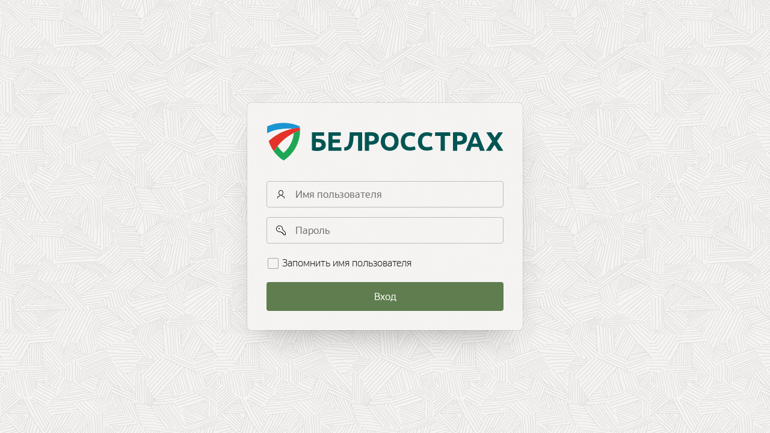

--- FILE ---
content_type: text/html;charset=UTF-8
request_url: https://app.brs.by/ords/f?p=150:LOGIN:5316691132648:::::
body_size: 21971
content:
<!DOCTYPE html>
<html class="no-js  page-9999 app-WEBAIS150155150" lang="ru" >
<head>
  <meta http-equiv="x-ua-compatible" content="IE=edge" />
  <meta charset="utf-8">
  <title>&#x0411;&#x0420;&#x0421; WebAIS  - &#x0412;&#x0445;&#x043E;&#x0434;</title>
  <link rel="stylesheet" href="/i/app_ui/css/Core.min.css?v=24.2.12" type="text/css" />
<link rel="stylesheet" href="/i/app_ui/css/Theme-Standard.min.css?v=24.2.12" type="text/css" />
<link rel="stylesheet" href="r/webais/150/files/plugin/156306265619780846/v1741/css/apexspotlight.min.css" type="text/css" />

  <link rel="stylesheet" href="/i/libraries/font-apex/2.4/css/font-apex.min.css?v=24.2.12" type="text/css" />
<link rel="stylesheet" href="/i/themes/theme_42/21.1/css/Core.min.css?v=24.2.12" type="text/css" />

  
  <link rel="stylesheet" href="/i/libraries/oracle-fonts/oraclesans-apex.min.css?v=24.2.12" type="text/css" />
<link rel="stylesheet" href="/i/themes/theme_42/21.1/css/Redwood.min.css?v=24.2.12" type="text/css" />
<link rel="stylesheet" href="r/webais/150/files/theme/42/v347/brsMain.css" type="text/css" />

  <link rel="stylesheet" href="r/webais/150/files/static/v374/app-icon.css?version=%D0%92%D0%B5%D1%80%D1%81%D0%B8%D1%8F%200.20220420" type="text/css" />
<link rel="stylesheet" href="r/webais/150/files/static/v374/FansyBox4/fancybox.css" type="text/css" />
<link rel="stylesheet" href="r/webais/150/files/static/v374/air-datepicker/air-datepicker.css" type="text/css" />
<link rel="stylesheet" href="r/webais/150/files/static/v374/buy/jquery.datetimepicker.min.css" type="text/css" />
<link rel="stylesheet" href="r/webais/150/files/static/v374/utils/DXCalendar_add.css" type="text/css" />

  <style nonce="cSzM-ZQZIIu1gyDruIF8gQ" >
body {
  background-image: url("r/webais/150/files/static/v374/images/texture-background.png") !important;
  background-size: 360px 360px !important;
}

#r_br_row {
    position: absolute;
    bottom: 0;
    right: 0;
}

#r_SP {
    background: none;
    border: none;
    box-shadow: none;
}

.t-Report-cell {
    padding: 4px 0 4px 0;
}

[data-pswd] {
    cursor: pointer;
    font-weight: 200;
}

.is-selected[data-pswd] {
    font-weight: 600;
}

#d_message {
    text-align: center;
    font-size: x-large;
    line-height: normal;
    margin-bottom: 12px;
}
</style>

  <link rel="apple-touch-icon" href="r/webais/150/files/static/v374/icons/app-icon-192.png" /><link rel="icon" href="r/webais/150/files/static/v374/icons/app-icon-32.png" />
  
<meta http-equiv="Content-Type" content="text/html; charset=utf-8" />
<meta http-equiv="Pragma" content="no-cache" /><meta http-equiv="Expires" content="-1" /><meta http-equiv="Cache-Control" content="no-cache" />
  <meta name="viewport" content="width=device-width, initial-scale=1.0" />
</head>
<body class="t-PageBody--login t-PageTemplate--login no-anim   apex-top-nav apex-icons-fontapex apex-theme-webaisbrs"  >
<form role="none" action="wwv_flow.accept?p_context=150:9999:3880443171980" method="post" name="wwv_flow" id="wwvFlowForm" data-oj-binding-provider="none" novalidate  autocomplete="off">
<input type="hidden" name="p_flow_id" value="150" id="pFlowId" /><input type="hidden" name="p_flow_step_id" value="9999" id="pFlowStepId" /><input type="hidden" name="p_instance" value="3880443171980" id="pInstance" /><input type="hidden" name="p_page_submission_id" value="Mjc2MDU4NjAxMzk4NTgxNjc5NzcwNTI1MzkyMzE2MjExNzg4OTAx&#x2F;aL8MvAqlBDtUIg6pjuGexLkfCk10V_Ztc99wv9zvLqSO4W10LWDMJq-HuzXD6YI9POifltP4JnVat6hf1uaBAA" id="pPageSubmissionId" /><input type="hidden" name="p_request" value="" id="pRequest" /><input type="hidden" name="p_reload_on_submit" value="S" id="pReloadOnSubmit" /><input type="hidden" value="150&#x3A;9999&#x3A;3880443171980" id="pContext" /><input type="hidden" value="276058601398581679770525392316211788901" id="pSalt" /><div class="t-Login-container">
  <header class="t-Login-containerHeader"></header>
  <main class="t-Login-containerBody" id="main"><span id="APEX_SUCCESS_MESSAGE" data-template-id="129711085936840286_S" class="apex-page-success u-hidden"></span><span id="APEX_ERROR_MESSAGE" data-template-id="129711085936840286_E" class="apex-page-error u-hidden"></span><div class="container">
<div class="row ">
<div class="col col-12 apex-col-auto col-start col-end" ><div role="region" aria-label="TestApp" class="t-Login-region t-Form--stretchInputs t-Form--labelsAbove t-Login-region--headerHidden js-removeLandmark" id="R129858489806840432" >
  <div class="t-Login-header">
    <span class="t-Login-logo "></span>
    <h1 class="t-Login-title" id="R129858489806840432_heading" data-apex-heading>TestApp</h1>
  </div>
  <div class="t-Login-body"><img src="r/webais/150/files/static/v374/images/logotip.svg" style="margin-bottom: 30px;"><div class="t-Form-fieldContainer t-Form-fieldContainer--hiddenLabel rel-col  apex-item-wrapper apex-item-wrapper--has-placeholder apex-item-wrapper--text-field apex-item-wrapper--has-icon" id="P9999_USERNAME_CONTAINER"><div class="t-Form-labelContainer t-Form-labelContainer--hiddenLabel col col-null">
<label for="P9999_USERNAME" id="P9999_USERNAME_LABEL" class="t-Form-label u-VisuallyHidden">Имя пользователя</label>
</div><div class="t-Form-inputContainer col col-null"><div class="t-Form-itemWrapper"><input type="text"  id="P9999_USERNAME" name="P9999_USERNAME" placeholder="&#x0418;&#x043C;&#x044F;&#x20;&#x043F;&#x043E;&#x043B;&#x044C;&#x0437;&#x043E;&#x0432;&#x0430;&#x0442;&#x0435;&#x043B;&#x044F;" class="text_field&#x20;apex-item-text&#x20;apex-item-has-icon" value="" size="40" maxlength="100" data-trim-spaces="NONE" data-enter-submit="false" data-is-page-item-type="true"  /><span class="apex-item-icon fa&#x20;fa-user" aria-hidden="true"></span></div><span id="P9999_USERNAME_error_placeholder" class="a-Form-error" data-template-id="129824216183840336_ET"></span></div></div><div class="t-Form-fieldContainer t-Form-fieldContainer--hiddenLabel rel-col  apex-item-wrapper apex-item-wrapper--has-placeholder apex-item-wrapper--password apex-item-wrapper--has-icon" id="P9999_PASSWORD_CONTAINER"><div class="t-Form-labelContainer t-Form-labelContainer--hiddenLabel col col-null">
<label for="P9999_PASSWORD" id="P9999_PASSWORD_LABEL" class="t-Form-label u-VisuallyHidden">Пароль</label>
</div><div class="t-Form-inputContainer col col-null"><div class="t-Form-itemWrapper"><input type="password" name="P9999_PASSWORD" size="40" maxlength="100" value=""  id="P9999_PASSWORD" placeholder="&#x041F;&#x0430;&#x0440;&#x043E;&#x043B;&#x044C;" class="password&#x20;apex-item-text&#x20;apex-item-password&#x20;apex-item-has-icon"  data-enter-submit="false"  /><span class="apex-item-icon fa&#x20;fa-key" aria-hidden="true"></span></div><span id="P9999_PASSWORD_error_placeholder" class="a-Form-error" data-template-id="129824216183840336_ET"></span></div></div><div class="t-Form-fieldContainer t-Form-fieldContainer--hiddenLabel rel-col  apex-item-wrapper apex-item-wrapper--checkbox has-helpbutton" id="P9999_REMEMBER_CONTAINER"><div class="t-Form-labelContainer t-Form-labelContainer--hiddenLabel col col-null">
<label for="P9999_REMEMBER" id="P9999_REMEMBER_LABEL" class="t-Form-label u-VisuallyHidden">Запомнить имя пользователя</label>
</div><div class="t-Form-inputContainer col col-null"><div class="t-Form-itemWrapper"><div tabindex="-1"  id="P9999_REMEMBER" aria-labelledby="P9999_REMEMBER_LABEL" class="checkbox_group&#x20;apex-item-group&#x20;apex-item-group--rc&#x20;apex-item-checkbox"  role="group">
<div class="apex-item-option"><input type="checkbox"  id="P9999_REMEMBER_0"  name="P9999_REMEMBER"  data-display="&#x0417;&#x0430;&#x043F;&#x043E;&#x043C;&#x043D;&#x0438;&#x0442;&#x044C;&#x20;&#x0438;&#x043C;&#x044F;&#x20;&#x043F;&#x043E;&#x043B;&#x044C;&#x0437;&#x043E;&#x0432;&#x0430;&#x0442;&#x0435;&#x043B;&#x044F;"  value="Y"   aria-label="&#x0417;&#x0430;&#x043F;&#x043E;&#x043C;&#x043D;&#x0438;&#x0442;&#x044C;&#x20;&#x0438;&#x043C;&#x044F;&#x20;&#x043F;&#x043E;&#x043B;&#x044C;&#x0437;&#x043E;&#x0432;&#x0430;&#x0442;&#x0435;&#x043B;&#x044F;"><label class="u-checkbox" for="P9999_REMEMBER_0" aria-hidden="true">&#x0417;&#x0430;&#x043F;&#x043E;&#x043C;&#x043D;&#x0438;&#x0442;&#x044C; &#x0438;&#x043C;&#x044F; &#x043F;&#x043E;&#x043B;&#x044C;&#x0437;&#x043E;&#x0432;&#x0430;&#x0442;&#x0435;&#x043B;&#x044F;</label></div>
</div>
<button class="t-Form-helpButton js-itemHelp" data-itemhelp="129860373051840436" title="&#x041F;&#x043E;&#x0434;&#x0441;&#x043A;&#x0430;&#x0437;&#x043A;&#x0430;&#x3A;&#x20;&#x0417;&#x0430;&#x043F;&#x043E;&#x043C;&#x043D;&#x0438;&#x0442;&#x044C;&#x20;&#x0438;&#x043C;&#x044F;&#x20;&#x043F;&#x043E;&#x043B;&#x044C;&#x0437;&#x043E;&#x0432;&#x0430;&#x0442;&#x0435;&#x043B;&#x044F;" aria-label="&#x041F;&#x043E;&#x0434;&#x0441;&#x043A;&#x0430;&#x0437;&#x043A;&#x0430;&#x3A;&#x20;&#x0417;&#x0430;&#x043F;&#x043E;&#x043C;&#x043D;&#x0438;&#x0442;&#x044C;&#x20;&#x0438;&#x043C;&#x044F;&#x20;&#x043F;&#x043E;&#x043B;&#x044C;&#x0437;&#x043E;&#x0432;&#x0430;&#x0442;&#x0435;&#x043B;&#x044F;" tabindex="-1" type="button"><span class="a-Icon icon-help" aria-hidden="true"></span></button></div><span id="P9999_REMEMBER_error_placeholder" class="a-Form-error" data-template-id="129824216183840336_ET"></span></div></div></div>
  <div class="t-Login-buttons"><button onclick="void(0);" class="t-Button t-Button--hot " type="button"  id="B129861236871840438"><span class="t-Button-label">Вход</span></button></div>
  <div class="t-Login-links"></div>
  <div class="t-Login-subRegions"><div class="container">
<div class="row ">
<div class="col col-12 apex-col-auto col-start col-end" ><div id="R129863116936840439"  class="">
</div></div>
</div>
</div></div>
</div></div>
</div><div class="row ">
<div class="col col-12 apex-col-auto col-start col-end" ><div id="r_ChangePassword_parent">
<div id="r_ChangePassword" class="t-DialogRegion js-dialog-size600x400 js-regionPopup"  style="display:none" title="ChangePassword">
  <div class="t-DialogRegion-wrap">
    <div class="t-DialogRegion-bodyWrapperOut"><div class="t-DialogRegion-bodyWrapperIn"><div class="t-DialogRegion-body"><div class="container">
<div class="row ">
<div class="col col-12 apex-col-auto col-start col-end" ><div class="t-ButtonRegion t-Form--floatLeft t-ButtonRegion--noBorder" id="r_bg" >
  <div class="t-ButtonRegion-wrap">
    <div class="t-ButtonRegion-col t-ButtonRegion-col--left"><div class="t-ButtonRegion-buttons"></div></div>
    <div class="t-ButtonRegion-col t-ButtonRegion-col--content">
      <h2 class="t-ButtonRegion-title" id="r_bg_heading" data-apex-heading>BC</h2>
      <div class="container">
<div class="row ">
<div class="col col-12 apex-col-auto col-start col-end" ><button onclick="void(0);" class="t-Button " type="button"  id="B82706180907764827"><span class="t-Button-label">Сменить пароль</span></button></div>
</div>
</div>
      <div class="t-ButtonRegion-buttons"></div>
    </div>
    <div class="t-ButtonRegion-col t-ButtonRegion-col--right"><div class="t-ButtonRegion-buttons"></div></div>
  </div>
</div></div>
</div>
</div><div class="container">
<div class="row ">
<div class="col col-12 apex-col-auto col-start col-end" ><div role="region" aria-label="&#x0422;&#x0440;&#x0435;&#x0431;&#x0443;&#x0435;&#x0442;&#x0441;&#x044F;&#x20;&#x0441;&#x043C;&#x0435;&#x043D;&#x0430;&#x20;&#x043F;&#x0430;&#x0440;&#x043E;&#x043B;&#x044F;" class="t-Region t-Region--scrollBody margin-top-none margin-bottom-none margin-left-none margin-right-none" id="r_SP" >
 <div class="t-Region-header">
  <div class="t-Region-headerItems t-Region-headerItems--title">
    <span class="t-Region-headerIcon"><span class="t-Icon " aria-hidden="true"></span></span>
    <h2 class="t-Region-title" id="r_SP_heading" data-apex-heading>Требуется смена пароля</h2>
  </div>
  <div class="t-Region-headerItems t-Region-headerItems--buttons"><span class="js-maximizeButtonContainer"></span></div>
 </div>
 <div class="t-Region-bodyWrap">
   <div class="t-Region-buttons t-Region-buttons--top">
    <div class="t-Region-buttons-left"></div>
    <div class="t-Region-buttons-right"></div>
   </div>
   <div class="t-Region-body">
     <input type="hidden" name="P9999_CHANGE_PASSWORD" id="P9999_CHANGE_PASSWORD" value=""><input type="hidden" name="P9999_CHANGE_PASSWORD_MESSAGE" id="P9999_CHANGE_PASSWORD_MESSAGE" value=""><input type="hidden" name="P9999_CHANGE_PASSWORD_CHECK" id="P9999_CHANGE_PASSWORD_CHECK" value=""><input type="hidden" name="P9999_CHANGE_PASSWORD_ACT" id="P9999_CHANGE_PASSWORD_ACT" value=""><input type="hidden" name="P9999_CHANGE_PASSWORD_ACT_MSG" id="P9999_CHANGE_PASSWORD_ACT_MSG" value=""><div id="d_message"></div>
     <div class="container">
<div class="row ">
<div class="col col-6  col-start" ><div id="R82705776830764823"  class=""><div class="container">
<div class="row ">
<div class="col col-12 apex-col-auto col-start col-end" ><div class="t-Form-fieldContainer t-Form-fieldContainer--floatingLabel  apex-item-wrapper apex-item-wrapper--has-placeholder apex-item-wrapper--password" id="P9999_CUR_PASSWORD_CONTAINER"><div class="t-Form-labelContainer">
<label for="P9999_CUR_PASSWORD" id="P9999_CUR_PASSWORD_LABEL" class="t-Form-label i-label">Текущий пароль<span class="c-Required"></span></label>
</div><div class="t-Form-inputContainer"><div class="t-Form-itemWrapper"><input type="password" name="P9999_CUR_PASSWORD" size="30" maxlength="" value=""  id="P9999_CUR_PASSWORD" placeholder="&#x20;" class="password&#x20;apex-item-text&#x20;apex-item-password"  data-enter-submit="false"  /></div><span id="P9999_CUR_PASSWORD_error_placeholder" class="a-Form-error" data-template-id="129824588552840346_ET"></span></div></div></div>
</div><div class="row ">
<div class="col col-12 apex-col-auto col-start col-end" ><div class="t-Form-fieldContainer t-Form-fieldContainer--floatingLabel  apex-item-wrapper apex-item-wrapper--has-placeholder apex-item-wrapper--password" id="P9999_NEW_PASSWORD_CONTAINER"><div class="t-Form-labelContainer">
<label for="P9999_NEW_PASSWORD" id="P9999_NEW_PASSWORD_LABEL" class="t-Form-label i-label">Новый пароль<span class="c-Required"></span></label>
</div><div class="t-Form-inputContainer"><div class="t-Form-itemWrapper"><input type="password" name="P9999_NEW_PASSWORD" size="30" maxlength="" value=""  id="P9999_NEW_PASSWORD" placeholder="&#x20;" class="password&#x20;apex-item-text&#x20;apex-item-password"  data-enter-submit="false"  /></div><span id="P9999_NEW_PASSWORD_error_placeholder" class="a-Form-error" data-template-id="129824588552840346_ET"></span></div></div></div>
</div><div class="row ">
<div class="col col-12 apex-col-auto col-start col-end" ><div class="t-Form-fieldContainer t-Form-fieldContainer--floatingLabel  apex-item-wrapper apex-item-wrapper--has-placeholder apex-item-wrapper--password" id="P9999_NEW_PASSWORD_CONFIRM_CONTAINER"><div class="t-Form-labelContainer">
<label for="P9999_NEW_PASSWORD_CONFIRM" id="P9999_NEW_PASSWORD_CONFIRM_LABEL" class="t-Form-label i-label">Подтверждение нового пароля<span class="c-Required"></span></label>
</div><div class="t-Form-inputContainer"><div class="t-Form-itemWrapper"><input type="password" name="P9999_NEW_PASSWORD_CONFIRM" size="30" maxlength="" value=""  id="P9999_NEW_PASSWORD_CONFIRM" placeholder="&#x20;" class="password&#x20;apex-item-text&#x20;apex-item-password"  data-enter-submit="false"  /></div><span id="P9999_NEW_PASSWORD_CONFIRM_error_placeholder" class="a-Form-error" data-template-id="129824588552840346_ET"></span></div></div></div>
</div>
</div></div></div><div class="col col-6 apex-col-auto col-end" ><div id="R82705842434764824"  class=""><div class="t-Report t-Report--stretch t-Report--altRowsDefault t-Report--rowHighlight t-Report--noBorders" id="report_R82705842434764824"  data-region-id="R82705842434764824">
  <div class="t-Report-wrap">
    <table class="t-Report-pagination" role="presentation"><tr><td></td></tr></table>
    <div class="t-Report-tableWrap">
    <table class="t-Report-report" id="report_table_R82705842434764824" aria-label="Варианты">
<thead><tr><th class="t-Report-colHead"  align="center"  id="PSWD" >Варианты паролей</th></tr></thead>
<tbody>
<tr><td class="t-Report-cell"  align="center"  headers="PSWD"><span class data-pswd="eJJOp6uv">eJJOp6uv</span></td></tr>
<tr><td class="t-Report-cell"  align="center"  headers="PSWD"><span class data-pswd="gz7On0Wx">gz7On0Wx</span></td></tr>
<tr><td class="t-Report-cell"  align="center"  headers="PSWD"><span class data-pswd="lIAoHfk3">lIAoHfk3</span></td></tr>
<tr><td class="t-Report-cell"  align="center"  headers="PSWD"><span class data-pswd="pb8TE9az">pb8TE9az</span></td></tr>
<tr><td class="t-Report-cell"  align="center"  headers="PSWD"><span class data-pswd="JUok44qI">JUok44qI</span></td></tr>
      </tbody>
    </table>
    </div>
    <div class="t-Report-links"></div>
    <table class="t-Report-pagination t-Report-pagination--bottom" role="presentation"></table>
  </div>
</div></div></div>
</div>
</div>
   </div>
   <div class="t-Region-buttons t-Region-buttons--bottom">
    <div class="t-Region-buttons-left"></div>
    <div class="t-Region-buttons-right"></div>
   </div>
 </div>
</div>
</div>
</div>
</div></div></div></div>
    <div class="t-DialogRegion-buttons">
       <div class="t-ButtonRegion t-ButtonRegion--dialogRegion">
         <div class="t-ButtonRegion-wrap">
           <div class="t-ButtonRegion-col t-ButtonRegion-col--left"><div class="t-ButtonRegion-buttons"></div></div>
           <div class="t-ButtonRegion-col t-ButtonRegion-col--right"><div class="t-ButtonRegion-buttons"></div></div>
         </div>
       </div>
    </div>
  </div>
</div>
</div></div>
</div>
</div><div class="container">
<div class="row ">
<div class="col col-12 apex-col-auto col-start col-end" ><div id="CustomPopup_parent">
<div id="CustomPopup" class="t-DialogRegion js-dialog-size600x400 js-regionPopup" data-parent-element11 style="display:none" title="CustomPopup">
  <div class="t-DialogRegion-wrap">
    <div class="t-DialogRegion-bodyWrapperOut"><div class="t-DialogRegion-bodyWrapperIn"><div class="t-DialogRegion-body"><div class="container">
<div class="row ">
<div class="col col-12 apex-col-auto col-start col-end" ><div role="region" aria-label="CustomPopupSearch" class="t-Region t-Region--noBorder t-Region--scrollBody margin-bottom-none" id="CustomPopupSearch" >
 <div class="t-Region-header">
  <div class="t-Region-headerItems t-Region-headerItems--title">
    <span class="t-Region-headerIcon"><span class="t-Icon " aria-hidden="true"></span></span>
    <h2 class="t-Region-title" id="CustomPopupSearch_heading" data-apex-heading>CustomPopupSearch</h2>
  </div>
  <div class="t-Region-headerItems t-Region-headerItems--buttons"><span class="js-maximizeButtonContainer"></span></div>
 </div>
 <div class="t-Region-bodyWrap">
   <div class="t-Region-buttons t-Region-buttons--top">
    <div class="t-Region-buttons-left"></div>
    <div class="t-Region-buttons-right"></div>
   </div>
   <div class="t-Region-body">
     <div class="container">
<div class="row ">
<div class="col col-12 apex-col-auto col-start col-end" ><div class="t-Form-fieldContainer t-Form-fieldContainer--floatingLabel  apex-item-wrapper apex-item-wrapper--text-field" id="P0_CUSTOMPOPUP_SEARCH_CONTAINER"><div class="t-Form-labelContainer">
<label for="P0_CUSTOMPOPUP_SEARCH" id="P0_CUSTOMPOPUP_SEARCH_LABEL" class="t-Form-label i-label">Поиск<span class="c-Required"></span></label>
</div><div class="t-Form-inputContainer"><div class="t-Form-itemWrapper"><input type="text"  id="P0_CUSTOMPOPUP_SEARCH" name="P0_CUSTOMPOPUP_SEARCH" class="text_field&#x20;apex-item-text&#x20;c-popup-selector" value="" size="30" data-enter-submit="false" data-is-page-item-type="true"  /><span class="t-Form-itemText t-Form-itemText--post"><button type="button" class="a-Button modal-lov-button b-custom-popup-search c-popup-selector b-dynamic-pos-first" onclick="javascript:apex.event.trigger(document, 'SearchCustomPopup');">
    <span class="fa fa-search" aria-hidden="true"></span>
</button>
<button type="button" class="a-Button modal-lov-button b-custom-popup-clear-search c-popup-selector b-dynamic-pos-second">
       <span class="fa fa-remove" aria-hidden="true"></span>
</button>
</span></div><span id="P0_CUSTOMPOPUP_SEARCH_error_placeholder" class="a-Form-error" data-template-id="129824588552840346_ET"></span></div></div></div>
</div>
</div>
     
   </div>
   <div class="t-Region-buttons t-Region-buttons--bottom">
    <div class="t-Region-buttons-left"></div>
    <div class="t-Region-buttons-right"></div>
   </div>
 </div>
</div>
</div>
</div><div class="row ">
<div class="col col-12 apex-col-auto col-start col-end" ><div role="region" aria-label="CustomPopupList" class="t-Region i-h240  t-Region--removeHeader js-removeLandmark t-Region--noBorder t-Region--scrollBody" id="CustomPopupList" >
 <div class="t-Region-header">
  <div class="t-Region-headerItems t-Region-headerItems--title">
    <span class="t-Region-headerIcon"><span class="t-Icon " aria-hidden="true"></span></span>
    <h2 class="t-Region-title" id="CustomPopupList_heading" data-apex-heading>CustomPopupList</h2>
  </div>
  <div class="t-Region-headerItems t-Region-headerItems--buttons"><span class="js-maximizeButtonContainer"></span></div>
 </div>
 <div class="t-Region-bodyWrap">
   <div class="t-Region-buttons t-Region-buttons--top">
    <div class="t-Region-buttons-left"></div>
    <div class="t-Region-buttons-right"></div>
   </div>
   <div class="t-Region-body">
     <input type="hidden" name="P0_CUSTOMPOPUP_LIST" id="P0_CUSTOMPOPUP_LIST" value=""><input type="hidden" name="P0_CUSTOMPOPUP_ELEMENT" id="P0_CUSTOMPOPUP_ELEMENT" value=""><input type="hidden" name="P0_CUSTOMPOPUP_FAST" id="P0_CUSTOMPOPUP_FAST" value=""><div id="report_31864771081455849_catch"><span class="nodatafound"></span>
</div>
     
   </div>
   <div class="t-Region-buttons t-Region-buttons--bottom">
    <div class="t-Region-buttons-left"></div>
    <div class="t-Region-buttons-right"></div>
   </div>
 </div>
</div>
</div>
</div>
</div></div></div></div>
    <div class="t-DialogRegion-buttons">
       <div class="t-ButtonRegion t-ButtonRegion--dialogRegion">
         <div class="t-ButtonRegion-wrap">
           <div class="t-ButtonRegion-col t-ButtonRegion-col--left"><div class="t-ButtonRegion-buttons"></div></div>
           <div class="t-ButtonRegion-col t-ButtonRegion-col--right"><div class="t-ButtonRegion-buttons"></div></div>
         </div>
       </div>
    </div>
  </div>
</div>
</div></div>
</div><div class="row ">
<div class="col col-12 apex-col-auto col-start col-end" ><div role="region" aria-label="AdminP0" class="t-Region t-Region--scrollBody admin0_visible_only" id="R131126763533131437" style="display:none">
 <div class="t-Region-header">
  <div class="t-Region-headerItems t-Region-headerItems--title">
    <h2 class="t-Region-title" id="R131126763533131437_heading" data-apex-heading>AdminP0</h2>
  </div>
  <div class="t-Region-headerItems t-Region-headerItems--buttons"><span class="js-maximizeButtonContainer"></span></div>
 </div>
 <div class="t-Region-bodyWrap">
   <div class="t-Region-buttons t-Region-buttons--top">
    <div class="t-Region-buttons-left"></div>
    <div class="t-Region-buttons-right"></div>
   </div>
   <div class="t-Region-body">
     <div class="container">
<div class="row ">
<div class="col col-12 apex-col-auto col-start col-end" ><div class="t-Form-fieldContainer t-Form-fieldContainer--floatingLabel  apex-item-wrapper apex-item-wrapper--text-field" id="P0_DEBUG_MODE_CONTAINER"><div class="t-Form-labelContainer">
<label for="P0_DEBUG_MODE" id="P0_DEBUG_MODE_LABEL" class="t-Form-label i-label">Debug Mode<span class="c-Required"></span></label>
</div><div class="t-Form-inputContainer"><div class="t-Form-itemWrapper"><input type="text"  id="P0_DEBUG_MODE" name="P0_DEBUG_MODE" class="text_field&#x20;apex-item-text" value="" size="30" data-enter-submit="false" data-is-page-item-type="true"  /></div><span id="P0_DEBUG_MODE_error_placeholder" class="a-Form-error" data-template-id="129824588552840346_ET"></span></div></div></div>
</div><div class="row ">
<div class="col col-12 apex-col-auto col-start col-end" ><div class="t-Form-fieldContainer t-Form-fieldContainer--floatingLabel  apex-item-wrapper apex-item-wrapper--has-initial-value apex-item-wrapper--text-field" id="P0_NEW_SESSION_CONTAINER"><div class="t-Form-labelContainer">
<label for="P0_NEW_SESSION" id="P0_NEW_SESSION_LABEL" class="t-Form-label i-label">New Session<span class="c-Required"></span></label>
</div><div class="t-Form-inputContainer"><div class="t-Form-itemWrapper"><input type="text"  id="P0_NEW_SESSION" name="P0_NEW_SESSION" class="text_field&#x20;apex-item-text" value="f?p=150:1:3880443171980:APEX_CLONE_SESSION::1,0::" size="30" data-enter-submit="false" data-is-page-item-type="true"  /></div><span id="P0_NEW_SESSION_error_placeholder" class="a-Form-error" data-template-id="129824588552840346_ET"></span></div></div></div>
</div><div class="row ">
<div class="col col-12 apex-col-auto col-start col-end" ><div class="t-Form-fieldContainer t-Form-fieldContainer--floatingLabel  apex-item-wrapper apex-item-wrapper--has-initial-value apex-item-wrapper--text-field" id="P0_ADMIN_MODE_CONTAINER"><div class="t-Form-labelContainer">
<label for="P0_ADMIN_MODE" id="P0_ADMIN_MODE_LABEL" class="t-Form-label i-label">Admin Mode<span class="c-Required"></span></label>
</div><div class="t-Form-inputContainer"><div class="t-Form-itemWrapper"><input type="text"  id="P0_ADMIN_MODE" name="P0_ADMIN_MODE" class="text_field&#x20;apex-item-text" value="N" size="30" data-enter-submit="false" data-is-page-item-type="true"  /></div><span id="P0_ADMIN_MODE_error_placeholder" class="a-Form-error" data-template-id="129824588552840346_ET"></span></div></div></div>
</div><div class="row ">
<div class="col col-12 apex-col-auto col-start col-end" ><div class="t-Form-fieldContainer t-Form-fieldContainer--floatingLabel  apex-item-wrapper apex-item-wrapper--has-initial-value apex-item-wrapper--text-field" id="P0_ADMIN0_MODE_CONTAINER"><div class="t-Form-labelContainer">
<label for="P0_ADMIN0_MODE" id="P0_ADMIN0_MODE_LABEL" class="t-Form-label i-label">Admin Mode<span class="c-Required"></span></label>
</div><div class="t-Form-inputContainer"><div class="t-Form-itemWrapper"><input type="text"  id="P0_ADMIN0_MODE" name="P0_ADMIN0_MODE" class="text_field&#x20;apex-item-text" value="N" size="30" data-enter-submit="false" data-is-page-item-type="true"  /></div><span id="P0_ADMIN0_MODE_error_placeholder" class="a-Form-error" data-template-id="129824588552840346_ET"></span></div></div></div>
</div><div class="row ">
<div class="col col-12 apex-col-auto col-start col-end" ><div class="t-Form-fieldContainer t-Form-fieldContainer--floatingLabel  apex-item-wrapper apex-item-wrapper--has-initial-value apex-item-wrapper--text-field" id="P0_PAGE_MODE_CONTAINER"><div class="t-Form-labelContainer">
<label for="P0_PAGE_MODE" id="P0_PAGE_MODE_LABEL" class="t-Form-label i-label">Page Mode<span class="c-Required"></span></label>
</div><div class="t-Form-inputContainer"><div class="t-Form-itemWrapper"><input type="text"  id="P0_PAGE_MODE" name="P0_PAGE_MODE" class="text_field&#x20;apex-item-text" value="NORMAL" size="30" data-enter-submit="false" data-is-page-item-type="true"  /></div><span id="P0_PAGE_MODE_error_placeholder" class="a-Form-error" data-template-id="129824588552840346_ET"></span></div></div></div>
</div><div class="row ">
<div class="col col-12 apex-col-auto col-start col-end" ><div class="t-Form-fieldContainer t-Form-fieldContainer--floatingLabel  apex-item-wrapper apex-item-wrapper--has-initial-value apex-item-wrapper--text-field" id="P0_AVATAR_URL_CONTAINER"><div class="t-Form-labelContainer">
<label for="P0_AVATAR_URL" id="P0_AVATAR_URL_LABEL" class="t-Form-label i-label">Avatar Url<span class="c-Required"></span></label>
</div><div class="t-Form-inputContainer"><div class="t-Form-itemWrapper"><input type="text"  id="P0_AVATAR_URL" name="P0_AVATAR_URL" class="text_field&#x20;apex-item-text" value="#action$a-dialog-open?url=f%3Fp%3D150%3A3%3A3880443171980%3A%3A%3A3%26p_dialog_cs%3DARn_4JAK_c1JBk41DhnwGu2yGb0xjyctPW8_IvHSpAEum4hDTTJQJEAGTtbufdoWSK0pvWNZSuaTrGrV_xurUQ&amp;appId=150&amp;pageId=3&amp;tmpl=MODAL_DIALOG&amp;title=%D0%9B%D0%B8%D1%87%D0%BD%D1%8B%D0%B9%20%D0%BA%D0%B0%D0%B1%D0%B8%D0%BD%D0%B5%D1%82&amp;h=auto&amp;w=720&amp;mxw=960&amp;isModal=true&amp;dlgCls=&amp;pageCls=%20ui-dialog--stretch&amp;trgEl=%23u-avatar" size="30" data-enter-submit="false" data-is-page-item-type="true"  /></div><span id="P0_AVATAR_URL_error_placeholder" class="a-Form-error" data-template-id="129824588552840346_ET"></span></div></div></div>
</div><div class="row ">
<div class="col col-12 apex-col-auto col-start col-end" ><div class="t-Form-fieldContainer t-Form-fieldContainer--floatingLabel  apex-item-wrapper apex-item-wrapper--textarea" id="P0_AVATAR_TMP_CONTAINER"><div class="t-Form-labelContainer">
<label for="P0_AVATAR_TMP" id="P0_AVATAR_TMP_LABEL" class="t-Form-label i-label">Avatar Tmp<span class="c-Required"></span></label>
</div><div class="t-Form-inputContainer"><div class="t-Form-itemWrapper"><div class="apex-item-group apex-item-group--textarea"><textarea name="P0_AVATAR_TMP" rows="5" cols="30"  id="P0_AVATAR_TMP" class="textarea&#x20;apex-item-textarea"  data-resizable="true" ></textarea></div></div><span id="P0_AVATAR_TMP_error_placeholder" class="a-Form-error" data-template-id="129824588552840346_ET"></span></div></div></div>
</div><div class="row ">
<div class="col col-12 apex-col-auto col-start col-end" ><div class="t-Form-fieldContainer t-Form-fieldContainer--floatingLabel  apex-item-wrapper apex-item-wrapper--text-field" id="P0_TIMER_CONTAINER"><div class="t-Form-labelContainer">
<label for="P0_TIMER" id="P0_TIMER_LABEL" class="t-Form-label i-label">Timer<span class="c-Required"></span></label>
</div><div class="t-Form-inputContainer"><div class="t-Form-itemWrapper"><input type="text"  id="P0_TIMER" name="P0_TIMER" class="text_field&#x20;apex-item-text" value="" size="30" data-enter-submit="false" data-is-page-item-type="true"  /></div><span id="P0_TIMER_error_placeholder" class="a-Form-error" data-template-id="129824588552840346_ET"></span></div></div></div>
</div><div class="row ">
<div class="col col-12 apex-col-auto col-start col-end" ><div class="t-Form-fieldContainer t-Form-fieldContainer--floatingLabel  apex-item-wrapper apex-item-wrapper--text-field" id="P0_DA_ERROR_CONTAINER"><div class="t-Form-labelContainer">
<label for="P0_DA_ERROR" id="P0_DA_ERROR_LABEL" class="t-Form-label i-label">Da Error<span class="c-Required"></span></label>
</div><div class="t-Form-inputContainer"><div class="t-Form-itemWrapper"><input type="text"  id="P0_DA_ERROR" name="P0_DA_ERROR" class="text_field&#x20;apex-item-text" value="" size="30" data-enter-submit="false" data-is-page-item-type="true"  /></div><span id="P0_DA_ERROR_error_placeholder" class="a-Form-error" data-template-id="129824588552840346_ET"></span></div></div></div>
</div><div class="row ">
<div class="col col-12 apex-col-auto col-start col-end" ><div class="t-Form-fieldContainer t-Form-fieldContainer--floatingLabel  apex-item-wrapper apex-item-wrapper--text-field" id="P0_DA_STOPEXEC_CONTAINER"><div class="t-Form-labelContainer">
<label for="P0_DA_STOPEXEC" id="P0_DA_STOPEXEC_LABEL" class="t-Form-label i-label">Da Stopexec<span class="c-Required"></span></label>
</div><div class="t-Form-inputContainer"><div class="t-Form-itemWrapper"><input type="text"  id="P0_DA_STOPEXEC" name="P0_DA_STOPEXEC" class="text_field&#x20;apex-item-text" value="" size="30" data-enter-submit="false" data-is-page-item-type="true"  /></div><span id="P0_DA_STOPEXEC_error_placeholder" class="a-Form-error" data-template-id="129824588552840346_ET"></span></div></div></div>
</div><div class="row ">
<div class="col col-12 apex-col-auto col-start col-end" ><div class="t-Form-fieldContainer t-Form-fieldContainer--floatingLabel  apex-item-wrapper apex-item-wrapper--text-field" id="P0_AUX_CONTAINER"><div class="t-Form-labelContainer">
<label for="P0_AUX" id="P0_AUX_LABEL" class="t-Form-label i-label">Aux<span class="c-Required"></span></label>
</div><div class="t-Form-inputContainer"><div class="t-Form-itemWrapper"><input type="text"  id="P0_AUX" name="P0_AUX" class="text_field&#x20;apex-item-text" value="" size="30" data-enter-submit="false" data-is-page-item-type="true"  /></div><span id="P0_AUX_error_placeholder" class="a-Form-error" data-template-id="129824588552840346_ET"></span></div></div></div>
</div><div class="row ">
<div class="col col-12 apex-col-auto col-start col-end" ><div class="t-Form-fieldContainer t-Form-fieldContainer--floatingLabel  apex-item-wrapper apex-item-wrapper--text-field" id="P0_DEVICE_CONTAINER"><div class="t-Form-labelContainer">
<label for="P0_DEVICE" id="P0_DEVICE_LABEL" class="t-Form-label i-label">Device<span class="c-Required"></span></label>
</div><div class="t-Form-inputContainer"><div class="t-Form-itemWrapper"><input type="text"  id="P0_DEVICE" name="P0_DEVICE" class="text_field&#x20;apex-item-text" value="" size="30" data-enter-submit="false" data-is-page-item-type="true"  /></div><span id="P0_DEVICE_error_placeholder" class="a-Form-error" data-template-id="129824588552840346_ET"></span></div></div></div>
</div><div class="row ">
<div class="col col-12 apex-col-auto col-start col-end" ><div class="t-Form-fieldContainer t-Form-fieldContainer--floatingLabel  apex-item-wrapper apex-item-wrapper--text-field" id="P0_NOTIFICATOR_CONTAINER"><div class="t-Form-labelContainer">
<label for="P0_NOTIFICATOR" id="P0_NOTIFICATOR_LABEL" class="t-Form-label i-label">Notificator<span class="c-Required"></span></label>
</div><div class="t-Form-inputContainer"><div class="t-Form-itemWrapper"><input type="text"  id="P0_NOTIFICATOR" name="P0_NOTIFICATOR" class="text_field&#x20;apex-item-text" value="" size="30" data-enter-submit="false" data-is-page-item-type="true"  /></div><span id="P0_NOTIFICATOR_error_placeholder" class="a-Form-error" data-template-id="129824588552840346_ET"></span></div></div></div>
</div><div class="row ">
<div class="col col-12 apex-col-auto col-start col-end" ><div class="t-Form-fieldContainer t-Form-fieldContainer--floatingLabel  apex-item-wrapper apex-item-wrapper--text-field" id="P0_EDLE_CONTAINER"><div class="t-Form-labelContainer">
<label for="P0_EDLE" id="P0_EDLE_LABEL" class="t-Form-label i-label">EDLE<span class="c-Required"></span></label>
</div><div class="t-Form-inputContainer"><div class="t-Form-itemWrapper"><input type="text"  id="P0_EDLE" name="P0_EDLE" class="text_field&#x20;apex-item-text" value="" size="30" data-enter-submit="false" data-is-page-item-type="true"  /></div><span id="P0_EDLE_error_placeholder" class="a-Form-error" data-template-id="129824588552840346_ET"></span></div></div></div>
</div>
</div>
     <div class="container">
<div class="row ">
<div class="col col-12 apex-col-auto col-start col-end" ><div role="region" aria-label="IG.&#x20;&#x0423;&#x043D;&#x0438;&#x0432;&#x0435;&#x0440;&#x0441;&#x0430;&#x043B;&#x044C;&#x043D;&#x044B;&#x0439;&#x20;&#x041F;&#x043E;&#x0438;&#x0441;&#x043A;" class="t-Region r-ig-searcher-zero  t-Region--scrollBody" id="R155828943332712059" >
 <div class="t-Region-header">
  <div class="t-Region-headerItems t-Region-headerItems--title">
    <span class="t-Region-headerIcon"><span class="t-Icon " aria-hidden="true"></span></span>
    <h2 class="t-Region-title" id="R155828943332712059_heading" data-apex-heading>IG. Универсальный Поиск</h2>
  </div>
  <div class="t-Region-headerItems t-Region-headerItems--buttons"><span class="js-maximizeButtonContainer"></span></div>
 </div>
 <div class="t-Region-bodyWrap">
   <div class="t-Region-buttons t-Region-buttons--top">
    <div class="t-Region-buttons-left"></div>
    <div class="t-Region-buttons-right"></div>
   </div>
   <div class="t-Region-body">
     <div class="container">
<div class="row ">
<div class="col col-12 apex-col-auto col-start col-end" ><div class="t-Form-fieldContainer t-Form-fieldContainer--floatingLabel  apex-item-wrapper apex-item-wrapper--text-field" id="P0_IG_ID_CONTAINER"><div class="t-Form-labelContainer">
<label for="P0_IG_ID" id="P0_IG_ID_LABEL" class="t-Form-label i-label">P0_IG_ID<span class="c-Required"></span></label>
</div><div class="t-Form-inputContainer"><div class="t-Form-itemWrapper"><input type="text"  id="P0_IG_ID" name="P0_IG_ID" class="text_field&#x20;apex-item-text" value="" size="30" data-enter-submit="false" data-is-page-item-type="true"  /></div><span id="P0_IG_ID_error_placeholder" class="a-Form-error" data-template-id="129824588552840346_ET"></span></div></div></div>
</div><div class="row ">
<div class="col col-12 apex-col-auto col-start col-end" ><div class="t-Form-fieldContainer t-Form-fieldContainer--floatingLabel  apex-item-wrapper apex-item-wrapper--text-field" id="P0_IG_ROWID_CONTAINER"><div class="t-Form-labelContainer">
<label for="P0_IG_ROWID" id="P0_IG_ROWID_LABEL" class="t-Form-label i-label">Ig Rowid<span class="c-Required"></span></label>
</div><div class="t-Form-inputContainer"><div class="t-Form-itemWrapper"><input type="text"  id="P0_IG_ROWID" name="P0_IG_ROWID" class="text_field&#x20;apex-item-text" value="" size="30" data-enter-submit="false" data-is-page-item-type="true"  /></div><span id="P0_IG_ROWID_error_placeholder" class="a-Form-error" data-template-id="129824588552840346_ET"></span></div></div></div>
</div><div class="row ">
<div class="col col-12 apex-col-auto col-start col-end" ><div class="t-Form-fieldContainer t-Form-fieldContainer--floatingLabel  apex-item-wrapper apex-item-wrapper--text-field" id="P0_IG_TYPE_CONTAINER"><div class="t-Form-labelContainer">
<label for="P0_IG_TYPE" id="P0_IG_TYPE_LABEL" class="t-Form-label i-label">Ig Type<span class="c-Required"></span></label>
</div><div class="t-Form-inputContainer"><div class="t-Form-itemWrapper"><input type="text"  id="P0_IG_TYPE" name="P0_IG_TYPE" class="text_field&#x20;apex-item-text" value="" size="30" data-enter-submit="false" data-is-page-item-type="true"  /></div><span id="P0_IG_TYPE_error_placeholder" class="a-Form-error" data-template-id="129824588552840346_ET"></span></div></div></div>
</div><div class="row ">
<div class="col col-12 apex-col-auto col-start col-end" ><div class="t-Form-fieldContainer t-Form-fieldContainer--floatingLabel  apex-item-wrapper apex-item-wrapper--text-field" id="P0_IG_RETURNED_ID_CONTAINER"><div class="t-Form-labelContainer">
<label for="P0_IG_RETURNED_ID" id="P0_IG_RETURNED_ID_LABEL" class="t-Form-label i-label">Ig Returned Id<span class="c-Required"></span></label>
</div><div class="t-Form-inputContainer"><div class="t-Form-itemWrapper"><input type="text"  id="P0_IG_RETURNED_ID" name="P0_IG_RETURNED_ID" class="text_field&#x20;apex-item-text" value="" size="30" data-enter-submit="false" data-is-page-item-type="true"  /></div><span id="P0_IG_RETURNED_ID_error_placeholder" class="a-Form-error" data-template-id="129824588552840346_ET"></span></div></div></div>
</div><div class="row ">
<div class="col col-12 apex-col-auto col-start col-end" ><div class="t-Form-fieldContainer t-Form-fieldContainer--floatingLabel  apex-item-wrapper apex-item-wrapper--text-field" id="P0_IG_URL_CONTAINER"><div class="t-Form-labelContainer">
<label for="P0_IG_URL" id="P0_IG_URL_LABEL" class="t-Form-label i-label">Ig Url<span class="c-Required"></span></label>
</div><div class="t-Form-inputContainer"><div class="t-Form-itemWrapper"><input type="text"  id="P0_IG_URL" name="P0_IG_URL" class="text_field&#x20;apex-item-text" value="" size="30" data-enter-submit="false" data-is-page-item-type="true"  /></div><span id="P0_IG_URL_error_placeholder" class="a-Form-error" data-template-id="129824588552840346_ET"></span></div></div></div>
</div><div class="row ">
<div class="col col-12 apex-col-auto col-start col-end" ><div class="t-Form-fieldContainer t-Form-fieldContainer--floatingLabel  apex-item-wrapper apex-item-wrapper--text-field" id="P0_IG_COLUMN_CONTAINER"><div class="t-Form-labelContainer">
<label for="P0_IG_COLUMN" id="P0_IG_COLUMN_LABEL" class="t-Form-label i-label">Ig Column<span class="c-Required"></span></label>
</div><div class="t-Form-inputContainer"><div class="t-Form-itemWrapper"><input type="text"  id="P0_IG_COLUMN" name="P0_IG_COLUMN" class="text_field&#x20;apex-item-text" value="" size="30" data-enter-submit="false" data-is-page-item-type="true"  /></div><span id="P0_IG_COLUMN_error_placeholder" class="a-Form-error" data-template-id="129824588552840346_ET"></span></div></div></div>
</div><div class="row ">
<div class="col col-12 apex-col-auto col-start col-end" ><div class="t-Form-fieldContainer t-Form-fieldContainer--floatingLabel  apex-item-wrapper apex-item-wrapper--text-field" id="P0_IG_AUX_CONTAINER"><div class="t-Form-labelContainer">
<label for="P0_IG_AUX" id="P0_IG_AUX_LABEL" class="t-Form-label i-label">Ig Aux<span class="c-Required"></span></label>
</div><div class="t-Form-inputContainer"><div class="t-Form-itemWrapper"><input type="text"  id="P0_IG_AUX" name="P0_IG_AUX" class="text_field&#x20;apex-item-text" value="" size="30" data-enter-submit="false" data-is-page-item-type="true"  /></div><span id="P0_IG_AUX_error_placeholder" class="a-Form-error" data-template-id="129824588552840346_ET"></span></div></div></div>
</div><div class="row ">
<div class="col col-12 apex-col-auto col-start col-end" ><div class="t-Form-fieldContainer t-Form-fieldContainer--floatingLabel  apex-item-wrapper apex-item-wrapper--text-field" id="P0_IG_AUXNAME_CONTAINER"><div class="t-Form-labelContainer">
<label for="P0_IG_AUXNAME" id="P0_IG_AUXNAME_LABEL" class="t-Form-label i-label">Ig Auxname<span class="c-Required"></span></label>
</div><div class="t-Form-inputContainer"><div class="t-Form-itemWrapper"><input type="text"  id="P0_IG_AUXNAME" name="P0_IG_AUXNAME" class="text_field&#x20;apex-item-text" value="" size="30" data-enter-submit="false" data-is-page-item-type="true"  /></div><span id="P0_IG_AUXNAME_error_placeholder" class="a-Form-error" data-template-id="129824588552840346_ET"></span></div></div></div>
</div><div class="row ">
<div class="col col-12 apex-col-auto col-start col-end" ><div class="t-Form-fieldContainer t-Form-fieldContainer--floatingLabel  apex-item-wrapper apex-item-wrapper--text-field" id="P0_IG_EVENT_CONTAINER"><div class="t-Form-labelContainer">
<label for="P0_IG_EVENT" id="P0_IG_EVENT_LABEL" class="t-Form-label i-label">Ig Event<span class="c-Required"></span></label>
</div><div class="t-Form-inputContainer"><div class="t-Form-itemWrapper"><input type="text"  id="P0_IG_EVENT" name="P0_IG_EVENT" class="text_field&#x20;apex-item-text" value="" size="30" data-enter-submit="false" data-is-page-item-type="true"  /></div><span id="P0_IG_EVENT_error_placeholder" class="a-Form-error" data-template-id="129824588552840346_ET"></span></div></div></div>
</div><div class="row ">
<div class="col col-12 apex-col-auto col-start col-end" ><div class="t-Form-fieldContainer t-Form-fieldContainer--floatingLabel  apex-item-wrapper apex-item-wrapper--text-field" id="P0_IG_PAYDOCID_CONTAINER"><div class="t-Form-labelContainer">
<label for="P0_IG_PAYDOCID" id="P0_IG_PAYDOCID_LABEL" class="t-Form-label i-label">Ig Paydocid<span class="c-Required"></span></label>
</div><div class="t-Form-inputContainer"><div class="t-Form-itemWrapper"><input type="text"  id="P0_IG_PAYDOCID" name="P0_IG_PAYDOCID" class="text_field&#x20;apex-item-text" value="" size="30" data-enter-submit="false" data-is-page-item-type="true"  /></div><span id="P0_IG_PAYDOCID_error_placeholder" class="a-Form-error" data-template-id="129824588552840346_ET"></span></div></div></div>
</div><div class="row ">
<div class="col col-12 apex-col-auto col-start col-end" ><div class="t-Form-fieldContainer t-Form-fieldContainer--floatingLabel  apex-item-wrapper apex-item-wrapper--text-field" id="P0_IG_AUXPARAM_CONTAINER"><div class="t-Form-labelContainer">
<label for="P0_IG_AUXPARAM" id="P0_IG_AUXPARAM_LABEL" class="t-Form-label i-label">Ig Auxparam<span class="c-Required"></span></label>
</div><div class="t-Form-inputContainer"><div class="t-Form-itemWrapper"><input type="text"  id="P0_IG_AUXPARAM" name="P0_IG_AUXPARAM" class="text_field&#x20;apex-item-text" value="" size="30" data-enter-submit="false" data-is-page-item-type="true"  /></div><span id="P0_IG_AUXPARAM_error_placeholder" class="a-Form-error" data-template-id="129824588552840346_ET"></span></div></div></div>
</div>
</div>
     
   </div>
   <div class="t-Region-buttons t-Region-buttons--bottom">
    <div class="t-Region-buttons-left"></div>
    <div class="t-Region-buttons-right"></div>
   </div>
 </div>
</div>
</div>
</div><div class="row ">
<div class="col col-12 apex-col-auto col-start col-end" ><div role="region" aria-label="SEARCHER" class="t-Region r-searcher-zero  t-Region--scrollBody" id="R131211677604101188" >
 <div class="t-Region-header">
  <div class="t-Region-headerItems t-Region-headerItems--title">
    <span class="t-Region-headerIcon"><span class="t-Icon " aria-hidden="true"></span></span>
    <h2 class="t-Region-title" id="R131211677604101188_heading" data-apex-heading>SEARCHER</h2>
  </div>
  <div class="t-Region-headerItems t-Region-headerItems--buttons"><span class="js-maximizeButtonContainer"></span></div>
 </div>
 <div class="t-Region-bodyWrap">
   <div class="t-Region-buttons t-Region-buttons--top">
    <div class="t-Region-buttons-left"></div>
    <div class="t-Region-buttons-right"></div>
   </div>
   <div class="t-Region-body">
     <div class="container">
<div class="row ">
<div class="col col-12 apex-col-auto col-start col-end" ><div class="t-Form-fieldContainer t-Form-fieldContainer--floatingLabel  apex-item-wrapper apex-item-wrapper--text-field" id="P0_SEARCHER_TYPE_CONTAINER"><div class="t-Form-labelContainer">
<label for="P0_SEARCHER_TYPE" id="P0_SEARCHER_TYPE_LABEL" class="t-Form-label i-label">Searcher Type<span class="c-Required"></span></label>
</div><div class="t-Form-inputContainer"><div class="t-Form-itemWrapper"><input type="text"  id="P0_SEARCHER_TYPE" name="P0_SEARCHER_TYPE" class="text_field&#x20;apex-item-text" value="" size="30" data-enter-submit="false" data-is-page-item-type="true"  /></div><span id="P0_SEARCHER_TYPE_error_placeholder" class="a-Form-error" data-template-id="129824588552840346_ET"></span></div></div></div>
</div><div class="row ">
<div class="col col-12 apex-col-auto col-start col-end" ><div class="t-Form-fieldContainer t-Form-fieldContainer--floatingLabel  apex-item-wrapper apex-item-wrapper--text-field" id="P0_SEARCHER_ID_CONTAINER"><div class="t-Form-labelContainer">
<label for="P0_SEARCHER_ID" id="P0_SEARCHER_ID_LABEL" class="t-Form-label i-label">Searcher Id<span class="c-Required"></span></label>
</div><div class="t-Form-inputContainer"><div class="t-Form-itemWrapper"><input type="text"  id="P0_SEARCHER_ID" name="P0_SEARCHER_ID" class="text_field&#x20;apex-item-text" value="" size="30" data-enter-submit="false" data-is-page-item-type="true"  /></div><span id="P0_SEARCHER_ID_error_placeholder" class="a-Form-error" data-template-id="129824588552840346_ET"></span></div></div></div>
</div><div class="row ">
<div class="col col-12 apex-col-auto col-start col-end" ><div class="t-Form-fieldContainer t-Form-fieldContainer--floatingLabel  apex-item-wrapper apex-item-wrapper--text-field" id="P0_SEARCHER_VALUE_CONTAINER"><div class="t-Form-labelContainer">
<label for="P0_SEARCHER_VALUE" id="P0_SEARCHER_VALUE_LABEL" class="t-Form-label i-label">Searcher Value<span class="c-Required"></span></label>
</div><div class="t-Form-inputContainer"><div class="t-Form-itemWrapper"><input type="text"  id="P0_SEARCHER_VALUE" name="P0_SEARCHER_VALUE" class="text_field&#x20;apex-item-text" value="" size="30" data-enter-submit="false" data-is-page-item-type="true"  /></div><span id="P0_SEARCHER_VALUE_error_placeholder" class="a-Form-error" data-template-id="129824588552840346_ET"></span></div></div></div>
</div><div class="row ">
<div class="col col-12 apex-col-auto col-start col-end" ><div class="t-Form-fieldContainer t-Form-fieldContainer--floatingLabel  apex-item-wrapper apex-item-wrapper--text-field" id="P0_SEARCHER_RID_CONTAINER"><div class="t-Form-labelContainer">
<label for="P0_SEARCHER_RID" id="P0_SEARCHER_RID_LABEL" class="t-Form-label i-label">Searcher Rid<span class="c-Required"></span></label>
</div><div class="t-Form-inputContainer"><div class="t-Form-itemWrapper"><input type="text"  id="P0_SEARCHER_RID" name="P0_SEARCHER_RID" class="text_field&#x20;apex-item-text" value="" size="30" data-enter-submit="false" data-is-page-item-type="true"  /></div><span id="P0_SEARCHER_RID_error_placeholder" class="a-Form-error" data-template-id="129824588552840346_ET"></span></div></div></div>
</div><div class="row ">
<div class="col col-12 apex-col-auto col-start col-end" ><div class="t-Form-fieldContainer t-Form-fieldContainer--floatingLabel  apex-item-wrapper apex-item-wrapper--text-field" id="P0_SEARCHER_RDSP_CONTAINER"><div class="t-Form-labelContainer">
<label for="P0_SEARCHER_RDSP" id="P0_SEARCHER_RDSP_LABEL" class="t-Form-label i-label">Searcher Rdsp<span class="c-Required"></span></label>
</div><div class="t-Form-inputContainer"><div class="t-Form-itemWrapper"><input type="text"  id="P0_SEARCHER_RDSP" name="P0_SEARCHER_RDSP" class="text_field&#x20;apex-item-text" value="" size="30" data-enter-submit="false" data-is-page-item-type="true"  /></div><span id="P0_SEARCHER_RDSP_error_placeholder" class="a-Form-error" data-template-id="129824588552840346_ET"></span></div></div></div>
</div><div class="row ">
<div class="col col-12 apex-col-auto col-start col-end" ><div class="t-Form-fieldContainer t-Form-fieldContainer--floatingLabel  apex-item-wrapper apex-item-wrapper--text-field" id="P0_SEARCHER_URL_CONTAINER"><div class="t-Form-labelContainer">
<label for="P0_SEARCHER_URL" id="P0_SEARCHER_URL_LABEL" class="t-Form-label i-label">Searcher URL<span class="c-Required"></span></label>
</div><div class="t-Form-inputContainer"><div class="t-Form-itemWrapper"><input type="text"  id="P0_SEARCHER_URL" name="P0_SEARCHER_URL" class="text_field&#x20;apex-item-text" value="" size="30" data-enter-submit="false" data-is-page-item-type="true"  /></div><span id="P0_SEARCHER_URL_error_placeholder" class="a-Form-error" data-template-id="129824588552840346_ET"></span></div></div></div>
</div><div class="row ">
<div class="col col-12 apex-col-auto col-start col-end" ><div class="t-Form-fieldContainer t-Form-fieldContainer--floatingLabel  apex-item-wrapper apex-item-wrapper--text-field" id="P0_SEARCHER_AUX_CONTAINER"><div class="t-Form-labelContainer">
<label for="P0_SEARCHER_AUX" id="P0_SEARCHER_AUX_LABEL" class="t-Form-label i-label">Searcher Aux<span class="c-Required"></span></label>
</div><div class="t-Form-inputContainer"><div class="t-Form-itemWrapper"><input type="text"  id="P0_SEARCHER_AUX" name="P0_SEARCHER_AUX" class="text_field&#x20;apex-item-text" value="" size="30" data-enter-submit="false" data-is-page-item-type="true"  /></div><span id="P0_SEARCHER_AUX_error_placeholder" class="a-Form-error" data-template-id="129824588552840346_ET"></span></div></div></div>
</div><div class="row ">
<div class="col col-12 apex-col-auto col-start col-end" ><div class="t-Form-fieldContainer t-Form-fieldContainer--floatingLabel  apex-item-wrapper apex-item-wrapper--text-field" id="P0_SEARCHER_AUXDOCID_CONTAINER"><div class="t-Form-labelContainer">
<label for="P0_SEARCHER_AUXDOCID" id="P0_SEARCHER_AUXDOCID_LABEL" class="t-Form-label i-label">Searcher Auxdocid<span class="c-Required"></span></label>
</div><div class="t-Form-inputContainer"><div class="t-Form-itemWrapper"><input type="text"  id="P0_SEARCHER_AUXDOCID" name="P0_SEARCHER_AUXDOCID" class="text_field&#x20;apex-item-text" value="" size="30" data-enter-submit="false" data-is-page-item-type="true"  /></div><span id="P0_SEARCHER_AUXDOCID_error_placeholder" class="a-Form-error" data-template-id="129824588552840346_ET"></span></div></div></div>
</div><div class="row ">
<div class="col col-12 apex-col-auto col-start col-end" ><div class="t-Form-fieldContainer t-Form-fieldContainer--floatingLabel  apex-item-wrapper apex-item-wrapper--text-field" id="P0_SEARCHER_AUXPROTYPEID_CONTAINER"><div class="t-Form-labelContainer">
<label for="P0_SEARCHER_AUXPROTYPEID" id="P0_SEARCHER_AUXPROTYPEID_LABEL" class="t-Form-label i-label">Searcher Auxprotypeid<span class="c-Required"></span></label>
</div><div class="t-Form-inputContainer"><div class="t-Form-itemWrapper"><input type="text"  id="P0_SEARCHER_AUXPROTYPEID" name="P0_SEARCHER_AUXPROTYPEID" class="text_field&#x20;apex-item-text" value="" size="30" data-enter-submit="false" data-is-page-item-type="true"  /></div><span id="P0_SEARCHER_AUXPROTYPEID_error_placeholder" class="a-Form-error" data-template-id="129824588552840346_ET"></span></div></div></div>
</div><div class="row ">
<div class="col col-12 apex-col-auto col-start col-end" ><div class="t-Form-fieldContainer t-Form-fieldContainer--floatingLabel  apex-item-wrapper apex-item-wrapper--text-field" id="P0_SEARCHER_AUXATTRNAME_CONTAINER"><div class="t-Form-labelContainer">
<label for="P0_SEARCHER_AUXATTRNAME" id="P0_SEARCHER_AUXATTRNAME_LABEL" class="t-Form-label i-label">Searcher Auxattrname<span class="c-Required"></span></label>
</div><div class="t-Form-inputContainer"><div class="t-Form-itemWrapper"><input type="text"  id="P0_SEARCHER_AUXATTRNAME" name="P0_SEARCHER_AUXATTRNAME" class="text_field&#x20;apex-item-text" value="" size="30" data-enter-submit="false" data-is-page-item-type="true"  /></div><span id="P0_SEARCHER_AUXATTRNAME_error_placeholder" class="a-Form-error" data-template-id="129824588552840346_ET"></span></div></div></div>
</div><div class="row ">
<div class="col col-12 apex-col-auto col-start col-end" ><div class="t-Form-fieldContainer t-Form-fieldContainer--floatingLabel  apex-item-wrapper apex-item-wrapper--text-field" id="P0_SEARCHER_AUXPROID_CONTAINER"><div class="t-Form-labelContainer">
<label for="P0_SEARCHER_AUXPROID" id="P0_SEARCHER_AUXPROID_LABEL" class="t-Form-label i-label">Searcher Auxproid<span class="c-Required"></span></label>
</div><div class="t-Form-inputContainer"><div class="t-Form-itemWrapper"><input type="text"  id="P0_SEARCHER_AUXPROID" name="P0_SEARCHER_AUXPROID" class="text_field&#x20;apex-item-text" value="" size="30" data-enter-submit="false" data-is-page-item-type="true"  /></div><span id="P0_SEARCHER_AUXPROID_error_placeholder" class="a-Form-error" data-template-id="129824588552840346_ET"></span></div></div></div>
</div><div class="row ">
<div class="col col-12 apex-col-auto col-start col-end" ><div class="t-Form-fieldContainer t-Form-fieldContainer--floatingLabel  apex-item-wrapper apex-item-wrapper--text-field" id="P0_SEARCHER_AUXCD_CONTAINER"><div class="t-Form-labelContainer">
<label for="P0_SEARCHER_AUXCD" id="P0_SEARCHER_AUXCD_LABEL" class="t-Form-label i-label">Searcher AuxCD<span class="c-Required"></span></label>
</div><div class="t-Form-inputContainer"><div class="t-Form-itemWrapper"><input type="text"  id="P0_SEARCHER_AUXCD" name="P0_SEARCHER_AUXCD" class="text_field&#x20;apex-item-text" value="" size="30" data-enter-submit="false" data-is-page-item-type="true"  /></div><span id="P0_SEARCHER_AUXCD_error_placeholder" class="a-Form-error" data-template-id="129824588552840346_ET"></span></div></div></div>
</div><div class="row ">
<div class="col col-12 apex-col-auto col-start col-end" ><div class="t-Form-fieldContainer t-Form-fieldContainer--floatingLabel  apex-item-wrapper apex-item-wrapper--text-field" id="P0_SEARCHER_AUXEXEC_CONTAINER"><div class="t-Form-labelContainer">
<label for="P0_SEARCHER_AUXEXEC" id="P0_SEARCHER_AUXEXEC_LABEL" class="t-Form-label i-label">Searcher Auxexec<span class="c-Required"></span></label>
</div><div class="t-Form-inputContainer"><div class="t-Form-itemWrapper"><input type="text"  id="P0_SEARCHER_AUXEXEC" name="P0_SEARCHER_AUXEXEC" class="text_field&#x20;apex-item-text" value="" size="30" data-enter-submit="false" data-is-page-item-type="true"  /></div><span id="P0_SEARCHER_AUXEXEC_error_placeholder" class="a-Form-error" data-template-id="129824588552840346_ET"></span></div></div></div>
</div>
</div>
     
   </div>
   <div class="t-Region-buttons t-Region-buttons--bottom">
    <div class="t-Region-buttons-left"></div>
    <div class="t-Region-buttons-right"></div>
   </div>
 </div>
</div>
</div>
</div><div class="row ">
<div class="col col-12 apex-col-auto col-start col-end" ><div role="region" aria-label="userAvartar" class="t-Region t-Region--scrollBody" id="u-avatar" >
 <div class="t-Region-header">
  <div class="t-Region-headerItems t-Region-headerItems--title">
    <span class="t-Region-headerIcon"><span class="t-Icon " aria-hidden="true"></span></span>
    <h2 class="t-Region-title" id="u-avatar_heading" data-apex-heading>userAvartar</h2>
  </div>
  <div class="t-Region-headerItems t-Region-headerItems--buttons"><span class="js-maximizeButtonContainer"></span></div>
 </div>
 <div class="t-Region-bodyWrap">
   <div class="t-Region-buttons t-Region-buttons--top">
    <div class="t-Region-buttons-left"></div>
    <div class="t-Region-buttons-right"></div>
   </div>
   <div class="t-Region-body">
     <div id = "useravatar" data-res="false"></div>

     
   </div>
   <div class="t-Region-buttons t-Region-buttons--bottom">
    <div class="t-Region-buttons-left"></div>
    <div class="t-Region-buttons-right"></div>
   </div>
 </div>
</div>
</div>
</div><div class="row ">
<div class="col col-12 apex-col-auto col-start col-end" ><div role="region" aria-label="Print" class="t-Region t-Region--scrollBody" id="R135138526656025023" >
 <div class="t-Region-header">
  <div class="t-Region-headerItems t-Region-headerItems--title">
    <span class="t-Region-headerIcon"><span class="t-Icon " aria-hidden="true"></span></span>
    <h2 class="t-Region-title" id="R135138526656025023_heading" data-apex-heading>Print</h2>
  </div>
  <div class="t-Region-headerItems t-Region-headerItems--buttons"><span class="js-maximizeButtonContainer"></span></div>
 </div>
 <div class="t-Region-bodyWrap">
   <div class="t-Region-buttons t-Region-buttons--top">
    <div class="t-Region-buttons-left"></div>
    <div class="t-Region-buttons-right"></div>
   </div>
   <div class="t-Region-body">
     
     <div class="container">
<div class="row ">
<div class="col col-12 apex-col-auto col-start col-end" ><div role="region" aria-label="PrintFirst" class="t-Region t-Region--scrollBody" id="R73197224378870024" >
 <div class="t-Region-header">
  <div class="t-Region-headerItems t-Region-headerItems--title">
    <span class="t-Region-headerIcon"><span class="t-Icon " aria-hidden="true"></span></span>
    <h2 class="t-Region-title" id="R73197224378870024_heading" data-apex-heading>PrintFirst</h2>
  </div>
  <div class="t-Region-headerItems t-Region-headerItems--buttons"><span class="js-maximizeButtonContainer"></span></div>
 </div>
 <div class="t-Region-bodyWrap">
   <div class="t-Region-buttons t-Region-buttons--top">
    <div class="t-Region-buttons-left"></div>
    <div class="t-Region-buttons-right"></div>
   </div>
   <div class="t-Region-body">
     <a data-fancybox data-type="pdf" href="#" class="OpenPDF" data-mime="application/pdf" target="_blank" style="display:none">FANCY</a>
     
   </div>
   <div class="t-Region-buttons t-Region-buttons--bottom">
    <div class="t-Region-buttons-left"></div>
    <div class="t-Region-buttons-right"></div>
   </div>
 </div>
</div>
</div>
</div><div class="row ">
<div class="col col-12 apex-col-auto col-start col-end" ><div role="region" aria-label="PrintData" class="t-Region t-Region--scrollBody" id="R73197316964870025" >
 <div class="t-Region-header">
  <div class="t-Region-headerItems t-Region-headerItems--title">
    <span class="t-Region-headerIcon"><span class="t-Icon " aria-hidden="true"></span></span>
    <h2 class="t-Region-title" id="R73197316964870025_heading" data-apex-heading>PrintData</h2>
  </div>
  <div class="t-Region-headerItems t-Region-headerItems--buttons"><span class="js-maximizeButtonContainer"></span></div>
 </div>
 <div class="t-Region-bodyWrap">
   <div class="t-Region-buttons t-Region-buttons--top">
    <div class="t-Region-buttons-left"></div>
    <div class="t-Region-buttons-right"></div>
   </div>
   <div class="t-Region-body">
     <div class="container">
<div class="row ">
<div class="col col-12 apex-col-auto col-start col-end" ><div class="t-Form-fieldContainer t-Form-fieldContainer--floatingLabel  apex-item-wrapper apex-item-wrapper--text-field" id="P0_REPORT_PRINT_URL_CONTAINER"><div class="t-Form-labelContainer">
<label for="P0_REPORT_PRINT_URL" id="P0_REPORT_PRINT_URL_LABEL" class="t-Form-label i-label">Report Print Url<span class="c-Required"></span></label>
</div><div class="t-Form-inputContainer"><div class="t-Form-itemWrapper"><input type="text"  id="P0_REPORT_PRINT_URL" name="P0_REPORT_PRINT_URL" class="text_field&#x20;apex-item-text" value="" size="30" data-enter-submit="false" data-is-page-item-type="true"  /></div><span id="P0_REPORT_PRINT_URL_error_placeholder" class="a-Form-error" data-template-id="129824588552840346_ET"></span></div></div></div>
</div><div class="row ">
<div class="col col-12 apex-col-auto col-start col-end" ><div class="t-Form-fieldContainer t-Form-fieldContainer--floatingLabel  apex-item-wrapper apex-item-wrapper--text-field" id="P0_REPORT_PRINT_ID_CONTAINER"><div class="t-Form-labelContainer">
<label for="P0_REPORT_PRINT_ID" id="P0_REPORT_PRINT_ID_LABEL" class="t-Form-label i-label">Report Print Id<span class="c-Required"></span></label>
</div><div class="t-Form-inputContainer"><div class="t-Form-itemWrapper"><input type="text"  id="P0_REPORT_PRINT_ID" name="P0_REPORT_PRINT_ID" class="text_field&#x20;apex-item-text" value="" size="30" data-enter-submit="false" data-is-page-item-type="true"  /></div><span id="P0_REPORT_PRINT_ID_error_placeholder" class="a-Form-error" data-template-id="129824588552840346_ET"></span></div></div></div>
</div><div class="row ">
<div class="col col-12 apex-col-auto col-start col-end" ><div class="t-Form-fieldContainer t-Form-fieldContainer--floatingLabel  apex-item-wrapper apex-item-wrapper--text-field" id="P0_REPORT_PRINT_PARAMS_CONTAINER"><div class="t-Form-labelContainer">
<label for="P0_REPORT_PRINT_PARAMS" id="P0_REPORT_PRINT_PARAMS_LABEL" class="t-Form-label i-label">Report Print Params<span class="c-Required"></span></label>
</div><div class="t-Form-inputContainer"><div class="t-Form-itemWrapper"><input type="text"  id="P0_REPORT_PRINT_PARAMS" name="P0_REPORT_PRINT_PARAMS" class="text_field&#x20;apex-item-text" value="" size="30" data-enter-submit="false" data-is-page-item-type="true"  /></div><span id="P0_REPORT_PRINT_PARAMS_error_placeholder" class="a-Form-error" data-template-id="129824588552840346_ET"></span></div></div></div>
</div><div class="row ">
<div class="col col-12 apex-col-auto col-start col-end" ><div class="t-Form-fieldContainer t-Form-fieldContainer--floatingLabel  apex-item-wrapper apex-item-wrapper--text-field" id="P0_REPORT_AUX_CONTAINER"><div class="t-Form-labelContainer">
<label for="P0_REPORT_AUX" id="P0_REPORT_AUX_LABEL" class="t-Form-label i-label">Report Aux<span class="c-Required"></span></label>
</div><div class="t-Form-inputContainer"><div class="t-Form-itemWrapper"><input type="text"  id="P0_REPORT_AUX" name="P0_REPORT_AUX" class="text_field&#x20;apex-item-text" value="" size="30" data-enter-submit="false" data-is-page-item-type="true"  /></div><span id="P0_REPORT_AUX_error_placeholder" class="a-Form-error" data-template-id="129824588552840346_ET"></span></div></div></div>
</div>
</div>
     
   </div>
   <div class="t-Region-buttons t-Region-buttons--bottom">
    <div class="t-Region-buttons-left"></div>
    <div class="t-Region-buttons-right"></div>
   </div>
 </div>
</div>
</div>
</div>
</div>
   </div>
   <div class="t-Region-buttons t-Region-buttons--bottom">
    <div class="t-Region-buttons-left"></div>
    <div class="t-Region-buttons-right"></div>
   </div>
 </div>
</div>
</div>
</div><div class="row ">
<div class="col col-12 apex-col-auto col-start col-end" ><div role="region" aria-label="Ctrl&#x2B;Q" class="t-Region t-Region--scrollBody" id="R130470147048814307" >
 <div class="t-Region-header">
  <div class="t-Region-headerItems t-Region-headerItems--title">
    <span class="t-Region-headerIcon"><span class="t-Icon " aria-hidden="true"></span></span>
    <h2 class="t-Region-title" id="R130470147048814307_heading" data-apex-heading>Ctrl+Q</h2>
  </div>
  <div class="t-Region-headerItems t-Region-headerItems--buttons"><span class="js-maximizeButtonContainer"></span></div>
 </div>
 <div class="t-Region-bodyWrap">
   <div class="t-Region-buttons t-Region-buttons--top">
    <div class="t-Region-buttons-left"></div>
    <div class="t-Region-buttons-right"></div>
   </div>
   <div class="t-Region-body">
     <div class="container">
<div class="row ">
<div class="col col-12 apex-col-auto col-start col-end" ><div class="t-Form-fieldContainer t-Form-fieldContainer--floatingLabel  apex-item-wrapper apex-item-wrapper--text-field" id="P0_CTRLQ_VALUE_CONTAINER"><div class="t-Form-labelContainer">
<label for="P0_CTRLQ_VALUE" id="P0_CTRLQ_VALUE_LABEL" class="t-Form-label i-label">Ctrlq Value<span class="c-Required"></span></label>
</div><div class="t-Form-inputContainer"><div class="t-Form-itemWrapper"><input type="text"  id="P0_CTRLQ_VALUE" name="P0_CTRLQ_VALUE" class="text_field&#x20;apex-item-text" value="" size="30" data-enter-submit="false" data-is-page-item-type="true"  /></div><span id="P0_CTRLQ_VALUE_error_placeholder" class="a-Form-error" data-template-id="129824588552840346_ET"></span></div></div></div>
</div><div class="row ">
<div class="col col-12 apex-col-auto col-start col-end" ><div class="t-Form-fieldContainer t-Form-fieldContainer--floatingLabel  apex-item-wrapper apex-item-wrapper--text-field" id="P0_CTRLQ_TYPE_CONTAINER"><div class="t-Form-labelContainer">
<label for="P0_CTRLQ_TYPE" id="P0_CTRLQ_TYPE_LABEL" class="t-Form-label i-label">Ctrlq Type<span class="c-Required"></span></label>
</div><div class="t-Form-inputContainer"><div class="t-Form-itemWrapper"><input type="text"  id="P0_CTRLQ_TYPE" name="P0_CTRLQ_TYPE" class="text_field&#x20;apex-item-text" value="" size="30" data-enter-submit="false" data-is-page-item-type="true"  /></div><span id="P0_CTRLQ_TYPE_error_placeholder" class="a-Form-error" data-template-id="129824588552840346_ET"></span></div></div></div>
</div><div class="row ">
<div class="col col-12 apex-col-auto col-start col-end" ><div class="t-Form-fieldContainer t-Form-fieldContainer--floatingLabel  apex-item-wrapper apex-item-wrapper--text-field" id="P0_CTRLQ_URL_CONTAINER"><div class="t-Form-labelContainer">
<label for="P0_CTRLQ_URL" id="P0_CTRLQ_URL_LABEL" class="t-Form-label i-label">Search Type<span class="c-Required"></span></label>
</div><div class="t-Form-inputContainer"><div class="t-Form-itemWrapper"><input type="text"  id="P0_CTRLQ_URL" name="P0_CTRLQ_URL" class="text_field&#x20;apex-item-text" value="" size="30" data-enter-submit="false" data-is-page-item-type="true"  /></div><span id="P0_CTRLQ_URL_error_placeholder" class="a-Form-error" data-template-id="129824588552840346_ET"></span></div></div></div>
</div><div class="row ">
<div class="col col-12 apex-col-auto col-start col-end" ><div class="t-Form-fieldContainer t-Form-fieldContainer--floatingLabel  apex-item-wrapper apex-item-wrapper--text-field" id="P0_CTRLQ_REDIRECT_CONTAINER"><div class="t-Form-labelContainer">
<label for="P0_CTRLQ_REDIRECT" id="P0_CTRLQ_REDIRECT_LABEL" class="t-Form-label i-label">Ctrlq Redirect<span class="c-Required"></span></label>
</div><div class="t-Form-inputContainer"><div class="t-Form-itemWrapper"><input type="text"  id="P0_CTRLQ_REDIRECT" name="P0_CTRLQ_REDIRECT" class="text_field&#x20;apex-item-text" value="" size="30" data-enter-submit="false" data-is-page-item-type="true"  /></div><span id="P0_CTRLQ_REDIRECT_error_placeholder" class="a-Form-error" data-template-id="129824588552840346_ET"></span></div></div></div>
</div>
</div>
     
   </div>
   <div class="t-Region-buttons t-Region-buttons--bottom">
    <div class="t-Region-buttons-left"></div>
    <div class="t-Region-buttons-right"></div>
   </div>
 </div>
</div>
</div>
</div>
</div>
   </div>
   <div class="t-Region-buttons t-Region-buttons--bottom">
    <div class="t-Region-buttons-left"></div>
    <div class="t-Region-buttons-right"></div>
   </div>
 </div>
</div>
</div>
</div>
</div></main>
  <footer class="t-Login-containerFooter"></footer>
</div>
<input type="hidden" id="pPageFormRegionChecksums" value="&#x5B;&#x5D;">
<input type="hidden" id="pPageItemsRowVersion" value="" /><input type="hidden" id="pPageItemsProtected" value="&#x2F;7-qVRXshVbx-ZOf6in6lV9PYRZhwy5fD0bp121TEXOW-jnU3dd4MQY5P-wPyLw0qQsa4J4MoWb_EkXs9EcPCYw" /></form>


<script nonce="cSzM-ZQZIIu1gyDruIF8gQ">
var apex_img_dir = "\u002Fi\u002F";
var apex = {env: {APP_USER: "nobody",APP_ID: "150",APP_PAGE_ID: "9999",APP_SESSION: "3880443171980",APP_FILES: "r\u002Fwebais\u002F150\u002Ffiles\u002Fstatic\u002Fv374\u002F",WORKSPACE_FILES: "r\u002Fwebais\u002Ffiles\u002Fstatic\u002Fv6\u002F",APEX_VERSION: "24.2.12",APEX_BASE_VERSION: "24.2",COMPATIBILITY_MODE: 24.2,NONCE: "cSzM-ZQZIIu1gyDruIF8gQ"},
libVersions:{cropperJs:"1.6.2",domPurify:"3.2.4",fontapex:"2.4",fullcalendar:"6.1.15",hammer:"2.0.8",jquery:"3.6.4",jqueryUi:"1.13.2",maplibre:"4.6.0",mapboxGlRtlText:"0.3.0",markedJs:"14.1.2",prismJs:"1.30.0",oraclejet:"17.0.2",turndown:"7.2.0",monacoEditor:"0.51.0",lessJs:"4.2.0"}};
</script>
<script nonce="cSzM-ZQZIIu1gyDruIF8gQ" src="/i/libraries/apex/minified/desktop_all.min.js?v=24.2.12"></script>
<script nonce="cSzM-ZQZIIu1gyDruIF8gQ" src="wwv_flow.js_messages?p_app_id=150&p_lang=ru&p_version=24.2.12-29381106134&p_nls_settings=eyJudW1lcmljQ2hhcmFjdGVycyI6IiwgIiwiY3VycmVuY3kiOiI_IiwiaXNvQ3VycmVuY3kiOiJSVVNTSUEiLCJkdWFsQ3VycmVuY3kiOiI_In0"></script>
<script nonce="cSzM-ZQZIIu1gyDruIF8gQ" src="wwv_flow.js_dialogs?p_app_id=150&p_version=24.2.12-29381106134"></script>
<script nonce="cSzM-ZQZIIu1gyDruIF8gQ" src="/i/libraries/apex/minified/legacy_pre18.min.js?v=24.2.12"></script>
<script nonce="cSzM-ZQZIIu1gyDruIF8gQ" src="/i/libraries/apex/minified/legacy_18.min.js?v=24.2.12"></script>
<script nonce="cSzM-ZQZIIu1gyDruIF8gQ" src="/i/libraries/jquery-migrate/3.5.2/jquery-migrate.min.js?v=24.2.12"></script>

<script nonce="cSzM-ZQZIIu1gyDruIF8gQ">
apex.da.initDaEventList = function(){
apex.da.gEventList = [
{"triggeringElementType":"JQUERY_SELECTOR","triggeringElement":".apex-item-custom-popup-main","bindType":"live","executionType":"IMMEDIATE","bindEventType":"change","anyActionsFireOnInit":false,actionList:[{"eventResult":true,"executeOnPageInit":false,"stopExecutionOnError":true,javascriptFunction:function (){ var itemID = this.triggeringElement.id,
list = document.getElementById(itemID +"_DSP").dataset.list,
value = this.triggeringElement.value;
console.log (list);
console.log (value);

    apex.server.process("GetCustomLOVStr",
        {x01 : list,
            x02 : value,
        },
        {success: function(clData) { 
            if (ajax_response_handler (clData)) {
                apex.item(itemID + "_DSP").setValue(clData.str);
                $("#" + itemID + "_DSP").addClass("item-popup-disabled");
                document.getElementById(itemID + "_DSP").blur();
            }
        },
        async:true
        }
    );
},"action":"NATIVE_JAVASCRIPT_CODE"}]},
{"triggeringElementType":"JQUERY_SELECTOR","triggeringElement":"[popup-rowid]","bindType":"live","executionType":"IMMEDIATE","bindEventType":"click","anyActionsFireOnInit":false,actionList:[{"eventResult":true,"executeOnPageInit":false,"stopExecutionOnError":true,javascriptFunction:function (){ apex.event.trigger (document, 'SelectCustomPopup', [{elem:this.triggeringElement}]);
},"action":"NATIVE_JAVASCRIPT_CODE"}]},
{"triggeringElementType":"JQUERY_SELECTOR","triggeringElement":".b-custom-popup-clear","bindType":"live","executionType":"IMMEDIATE","bindEventType":"click","anyActionsFireOnInit":false,actionList:[{"eventResult":true,"executeOnPageInit":false,"stopExecutionOnError":true,javascriptFunction:function (){ apex.item(this.triggeringElement.dataset.id.replace('_DSP','')).setValue();
apex.item(this.triggeringElement.dataset.id).setValue();
$("#" + this.triggeringElement.dataset.id).removeClass("item-popup-disabled");
},"action":"NATIVE_JAVASCRIPT_CODE"}]},
{"triggeringElementType":"JQUERY_SELECTOR","triggeringElement":".t-Form-itemWrapper .apex-item-custom-popup.item-popup-disabled","bindType":"live","executionType":"IMMEDIATE","bindEventType":"click","anyActionsFireOnInit":false,actionList:[{"eventResult":true,"executeOnPageInit":false,"stopExecutionOnError":true,javascriptFunction:function (){ $("#" + this.triggeringElement.id + "_error_placeholder").text("Сначала очистите поле, а затем укажите требуемое значение");
setTimeout(() => {
  $("#" + this.triggeringElement.id + "_error_placeholder").text("");
}, "3000");
},"action":"NATIVE_JAVASCRIPT_CODE"}]},
{"triggeringElementType":"JQUERY_SELECTOR","triggeringElement":".b-custom-popup-clear-search","bindType":"live","executionType":"IMMEDIATE","bindEventType":"click","anyActionsFireOnInit":false,actionList:[{"eventResult":true,"executeOnPageInit":false,"stopExecutionOnError":true,javascriptFunction:function (){ apex.item("P0_CUSTOMPOPUP_SEARCH").setValue();
$("#report_table_CustomPopupList tbody tr").removeClass("is-selected");
apex.event.trigger(document, 'SearchCustomPopup');
},"action":"NATIVE_JAVASCRIPT_CODE"}]},
{"triggeringElementType":"JAVASCRIPT_EXPRESSION","triggeringElement": function() {
return (document
); },"bindType":"live","executionType":"IMMEDIATE","bindEventType":"OpenPopup","anyActionsFireOnInit":false,actionList:[{"eventResult":true,"executeOnPageInit":false,"stopExecutionOnError":true,"affectedElementsType":"REGION","affectedRegionId":"CustomPopup",javascriptFunction:function() {apex.theme.openRegion(this.affectedElements);},"action":"NATIVE_OPEN_REGION"},{"eventResult":true,"executeOnPageInit":false,"stopExecutionOnError":true,"waitForResult":true,"affectedElementsType":"ITEM","affectedElements":"P0_CUSTOMPOPUP_LIST",javascriptFunction:apex.da.setValue,"ajaxIdentifier":"REEgVFlQRX5-MTI5NDMyNzI0Mjc4ODI4MzE\u002Firf8RHDyX505cvEW4CpLpq9vF42AFq9sMB4c_5pQMEp9eqwDQem-2CawX-WpKS4ACyTzjZYOVprPQfZoj0WXhw","attribute01":"JAVASCRIPT_EXPRESSION",attribute05:function(){return (this.data.list
)},"attribute09":"N","action":"NATIVE_SET_VALUE"},{"eventResult":true,"executeOnPageInit":false,"stopExecutionOnError":true,"waitForResult":true,"affectedElementsType":"ITEM","affectedElements":"P0_CUSTOMPOPUP_ELEMENT",javascriptFunction:apex.da.setValue,"ajaxIdentifier":"REEgVFlQRX5-MTI5NDEyNTUxMjA4ODI4MjY\u002F9qqDiJKbzc123smGj9N0ZTvTbim5GYeN8QN22jUAK2Wd-MuvcRazfYMYEf9kZ_WVZZlXCn7Bcb09TVf9GhJytw","attribute01":"JAVASCRIPT_EXPRESSION",attribute05:function(){return (this.data.id
)},"attribute09":"N","action":"NATIVE_SET_VALUE"},{"eventResult":true,"executeOnPageInit":false,"stopExecutionOnError":true,"waitForResult":true,"affectedElementsType":"ITEM","affectedElements":"P0_CUSTOMPOPUP_SEARCH",javascriptFunction:apex.da.setValue,"ajaxIdentifier":"REEgVFlQRX5-MTI5NDE3MDM3NjQ4ODI4Mjg\u002FRt4n66HeVhOJvkEaWu_oi1BELYe3IvhvVs8bpj8s6e4nFHXj4Hh_Pedh__RLzkijXKooDrZKlTWldwCj2nw-zg","attribute01":"JAVASCRIPT_EXPRESSION",attribute05:function(){return (apex.item(this.data.id).getValue()
)},"attribute09":"N","action":"NATIVE_SET_VALUE"},{"eventResult":true,"executeOnPageInit":false,"stopExecutionOnError":true,javascriptFunction:function (){ if (this.data.type == 'fast') {
    apex.item("P0_CUSTOMPOPUP_FAST").setValue(this.data.type)
} else {
    apex.item("P0_CUSTOMPOPUP_FAST").setValue();
}
},"action":"NATIVE_JAVASCRIPT_CODE"},{"eventResult":true,"executeOnPageInit":false,"stopExecutionOnError":true,"affectedElementsType":"REGION","affectedRegionId":"CustomPopupList",javascriptFunction:apex.da.refresh,"attribute01":"N","action":"NATIVE_REFRESH"},{"eventResult":true,"executeOnPageInit":false,"stopExecutionOnError":true,javascriptFunction:function (){ a = document.getElementById(this.data.id);
console.log(a);
elem = $("[aria-describedby=CustomPopup]")[0];
elem.style.left =  (getOffset(a).left-10) + "px";

if (getOffset(a).top + 450 > window.innerHeight) {
    elem.style.top =  (getOffset(a).top - 414) + "px";
} else {
    elem.style.top =  (getOffset(a).top + 38) + "px";
}
$("#CustomPopupSearch_heading").text ($("#"+this.data.id+"_CONTAINER .t-Form-labelContainer label").text());
},"action":"NATIVE_JAVASCRIPT_CODE"}]},
{"triggeringElementType":"JAVASCRIPT_EXPRESSION","triggeringElement": function() {
return (document
); },"bindType":"live","executionType":"IMMEDIATE","bindEventType":"SearchCustomPopup","anyActionsFireOnInit":false,actionList:[{"eventResult":true,"executeOnPageInit":false,"stopExecutionOnError":true,javascriptFunction:function (){ if (searchCustomPopup() == '1') {
    apex.event.trigger (document, 'SelectCustomPopup', [{elem:$("#CustomPopupList tbody tr:not([style][style!='']) td span")[0]}]);
}
},"action":"NATIVE_JAVASCRIPT_CODE"}]},
{"triggeringElementType":"JAVASCRIPT_EXPRESSION","triggeringElement": function() {
return (document
); },"bindType":"live","executionType":"IMMEDIATE","bindEventType":"SelectCustomPopup","anyActionsFireOnInit":false,actionList:[{"eventResult":true,"executeOnPageInit":false,"stopExecutionOnError":true,javascriptFunction:function (){ console.log (this.data.elem.getAttribute("popup-rowid"));
//console.log (this.data.elem.textContent);

//apex.item(apex.item("P0_CUSTOMPOPUP_ELEMENT").getValue()).setValue(this.data.elem.textContent);
apex.item(apex.item("P0_CUSTOMPOPUP_ELEMENT").getValue().replace('_DSP', '')).setValue(this.data.elem.getAttribute("popup-rowid"));
//$("#" + apex.item("P0_CUSTOMPOPUP_ELEMENT").getValue()).addClass("item-popup-disabled");
},"action":"NATIVE_JAVASCRIPT_CODE"},{"eventResult":true,"executeOnPageInit":false,"stopExecutionOnError":true,"affectedElementsType":"REGION","affectedRegionId":"CustomPopup",javascriptFunction:function() {apex.theme.closeRegion(this.affectedElements);},"action":"NATIVE_CLOSE_REGION"}]},
{"triggeringElementType":"JAVASCRIPT_EXPRESSION","triggeringElement": function() {
return (document
); },"triggeringConditionType":"JAVASCRIPT_EXPRESSION","triggeringConditionExpression": function() {
return ((event.which == 40 || event.which == 38) && (document.activeElement.classList.contains("c-popup-selector") || document.activeElement.hasAttribute("popup-rowid"))
); },"bindType":"live","executionType":"IMMEDIATE","bindEventType":"keyup","anyActionsFireOnInit":false,actionList:[{"eventResult":true,"executeOnPageInit":false,"stopExecutionOnError":true,javascriptFunction:function (){ console.log ("in:");
console.log (document.activeElement);

list = $("#report_table_CustomPopupList tbody tr.is-selected");
if (list.length == 0) {
    $("#report_table_CustomPopupList tbody tr:not([style][style!=''])")[0].classList.add("is-selected");
} else {
    elem = $("#report_table_CustomPopupList tbody tr.is-selected")[0];
    list = $("#report_table_CustomPopupList tbody tr");
    if (event.which == 40) {
        while (i < list.length) {
            if (elem.nextElementSibling) {
                if (elem.nextElementSibling.style.display == "none") {
                    elem.classList.remove("is-selected");
                    elem = elem.nextElementSibling;
                } else {
                    elem.classList.remove("is-selected");
                    elem.nextElementSibling.classList.add("is-selected");
                    break;
                }
            } else {
                break;
            }
            i++;
        }
    } 
    if (event.which == 38) {
        while (i < list.length) {
            if (elem.previousElementSibling) {
                if (elem.previousElementSibling.style.display == "none") {
                    elem.classList.remove("is-selected");
                    elem = elem.previousElementSibling;
                } else {
                    elem.classList.remove("is-selected");
                    elem.previousElementSibling.classList.add("is-selected");
                    break;
                }
            } else {
                break;
            }
            i++;
        }
    }
}

box = $("#report_table_CustomPopupList tbody tr.is-selected span")[0];
box.tabIndex = '-1';
box.focus();
box.scrollIntoView({block: "center", inline: "center"});
console.log ("out:");
console.log (document.activeElement);

},"action":"NATIVE_JAVASCRIPT_CODE"}]},
{"triggeringElementType":"JAVASCRIPT_EXPRESSION","triggeringElement": function() {
return (document
); },"triggeringConditionType":"JAVASCRIPT_EXPRESSION","triggeringConditionExpression": function() {
return (event.which == 13 && document.activeElement.classList.contains("apex-item-custom-popup")
); },"bindType":"live","executionType":"IMMEDIATE","bindEventType":"keyup","anyActionsFireOnInit":false,actionList:[{"eventResult":true,"executeOnPageInit":false,"stopExecutionOnError":true,javascriptFunction:function (){ box = document.getElementById("P0_CUSTOMPOPUP_SEARCH");
box.tabIndex = '0';
box.focus();
apex.event.trigger(document, 'OpenPopup',[{id:document.activeElement.id,list:document.activeElement.dataset.list,type:"fast"}]);
},"action":"NATIVE_JAVASCRIPT_CODE"}]},
{"triggeringElementType":"JAVASCRIPT_EXPRESSION","triggeringElement": function() {
return (document
); },"triggeringConditionType":"JAVASCRIPT_EXPRESSION","triggeringConditionExpression": function() {
return (event.which == 13 && document.activeElement.hasAttribute("popup-rowid")
); },"bindType":"live","executionType":"IMMEDIATE","bindEventType":"keyup","anyActionsFireOnInit":false,actionList:[{"eventResult":true,"executeOnPageInit":false,"stopExecutionOnError":true,javascriptFunction:function (){ apex.event.trigger (document, 'SelectCustomPopup', [{elem:document.activeElement}]);
},"action":"NATIVE_JAVASCRIPT_CODE"}]},
{"triggeringElementType":"JAVASCRIPT_EXPRESSION","triggeringElement": function() {
return (document
); },"triggeringConditionType":"JAVASCRIPT_EXPRESSION","triggeringConditionExpression": function() {
return (document.activeElement.id == "P0_CUSTOMPOPUP_SEARCH"
); },"bindType":"live","executionType":"IMMEDIATE","bindEventType":"keyup","anyActionsFireOnInit":false,actionList:[{"eventResult":true,"executeOnPageInit":false,"stopExecutionOnError":true,javascriptFunction:function (){ $("#report_table_CustomPopupList tbody tr").removeClass("is-selected");
apex.event.trigger(document, 'SearchCustomPopup');
},"action":"NATIVE_JAVASCRIPT_CODE"}]},
{"triggeringElementType":"JAVASCRIPT_EXPRESSION","triggeringElement": function() {
return (document
); },"bindType":"live","executionType":"IMMEDIATE","bindEventType":"CheckCurrentPassword","anyActionsFireOnInit":false,actionList:[{"eventResult":true,"executeOnPageInit":false,"stopExecutionOnError":true,"waitForResult":true,javascriptFunction:apex.da.executePlSqlCode,"ajaxIdentifier":"REEgVFlQRX5-ODI3MDQ3MjQwODk3NjQ4MTM\u002FenRfze4j8nYd5eTxSoYlY4paQOkiLkZ5qiLaC4yb0pEv94iJAB8QhXMbKnuLUzlW155DSMB3m4WPhrAUl3j3mw","attribute01":"#P9999_PASSWORD,#P9999_USERNAME","attribute02":"#P9999_CHANGE_PASSWORD,#P9999_CHANGE_PASSWORD_MESSAGE","attribute04":"N","action":"NATIVE_EXECUTE_PLSQL_CODE"},{"eventResult":true,"executeOnPageInit":false,"stopExecutionOnError":true,javascriptFunction:function (){ console.log (apex.item("P9999_CHANGE_PASSWORD").getValue())
},"action":"NATIVE_JAVASCRIPT_CODE"},{"eventResult":true,"conditionElement":"P9999_CHANGE_PASSWORD","conditionType":"EQUALS","conditionExpression":"0","executeOnPageInit":false,"stopExecutionOnError":true,javascriptFunction:apex.da.submitPage,"attribute02":"Y","action":"NATIVE_SUBMIT_PAGE"},{"eventResult":true,"conditionElement":"P9999_CHANGE_PASSWORD","conditionType":"EQUALS","conditionExpression":"1","executeOnPageInit":false,"stopExecutionOnError":true,javascriptFunction:function (){ $("#d_message").text(apex.item("P9999_CHANGE_PASSWORD_MESSAGE").getValue())
},"action":"NATIVE_JAVASCRIPT_CODE"},{"eventResult":true,"conditionElement":"P9999_CHANGE_PASSWORD","conditionType":"EQUALS","conditionExpression":"1","executeOnPageInit":false,"stopExecutionOnError":true,javascriptFunction:function (){ $("#r_ChangePassword").popup("open");
},"action":"NATIVE_JAVASCRIPT_CODE"},{"eventResult":true,"conditionElement":"P9999_CHANGE_PASSWORD","conditionType":"EQUALS","conditionExpression":"-1","executeOnPageInit":false,"stopExecutionOnError":true,javascriptFunction:function (){ apex.event.trigger(document,'FOSNotification', [{"module":"ApexAuthentication","mess":apex.item("P9999_CHANGE_PASSWORD_MESSAGE").getValue(),"stack":"Исправьте ошибку и попробуйте снова","clear":true}]);
},"action":"NATIVE_JAVASCRIPT_CODE"}]},
{"triggeringElementType":"BUTTON","triggeringButtonId":"B129861236871840438","bindType":"live","executionType":"IMMEDIATE","bindEventType":"click","anyActionsFireOnInit":false,actionList:[{"eventResult":true,"executeOnPageInit":false,"stopExecutionOnError":true,javascriptFunction:function (){ apex.event.trigger(document, 'CheckCurrentPassword');
},"action":"NATIVE_JAVASCRIPT_CODE"}]},
{"triggeringElementType":"JQUERY_SELECTOR","triggeringElement":"button.b-ext-searcher-clear","bindType":"live","executionType":"IMMEDIATE","bindEventType":"click","anyActionsFireOnInit":false,actionList:[{"eventResult":true,"executeOnPageInit":false,"stopExecutionOnError":true,javascriptFunction:function (){ let searcerID = $(this.triggeringElement).closest("div.t-Form-itemWrapper").children("input[type=text]").attr("id");
elem = document.getElementById(searcerID);
$("#" + searcerID.substr(0, searcerID.length-4)).val("");
$("#" + searcerID.substr(0, searcerID.length-4)).change();
},"action":"NATIVE_JAVASCRIPT_CODE"}]},
{"triggeringElementType":"JQUERY_SELECTOR","triggeringElement":"[data-pswd]","bindType":"live","executionType":"IMMEDIATE","bindEventType":"click","anyActionsFireOnInit":false,actionList:[{"eventResult":true,"executeOnPageInit":false,"stopExecutionOnError":true,javascriptFunction:function (){ $("[data-pswd]").removeClass("is-selected");
this.triggeringElement.classList.add("is-selected");
apex.item("P9999_NEW_PASSWORD").setValue(this.triggeringElement.textContent);
apex.item("P9999_NEW_PASSWORD_CONFIRM").setValue(this.triggeringElement.textContent);
},"action":"NATIVE_JAVASCRIPT_CODE"}]},
{"triggeringElementType":"JQUERY_SELECTOR","triggeringElement":"button.b-ext-editor","bindType":"live","executionType":"IMMEDIATE","bindEventType":"click","anyActionsFireOnInit":false,actionList:[{"eventResult":true,"executeOnPageInit":false,"stopExecutionOnError":true,javascriptFunction:function (){ let searcerID = $(this.triggeringElement).closest("div.t-Form-itemWrapper").children("input[type=text]").attr("id");
elem = document.getElementById(searcerID);
apex.event.trigger(document, "CreateExternalEditorUrl",[{"element":elem}]);
},"action":"NATIVE_JAVASCRIPT_CODE"}]},
{"triggeringElementType":"BUTTON","triggeringButtonId":"B82706180907764827","bindType":"bind","executionType":"IMMEDIATE","bindEventType":"click","anyActionsFireOnInit":false,actionList:[{"eventResult":true,"executeOnPageInit":false,"stopExecutionOnError":true,"waitForResult":true,javascriptFunction:apex.da.executePlSqlCode,"ajaxIdentifier":"REEgVFlQRX5-ODE4MzY3MDQ5NDExNjA1NDI\u002FaNUXJaIRwpk7fCe8JG13sLIB-8QhNzVMXj2jfkbF8NriZVunqWNIrSy4JUaU4mqFFP9gOPeIx9LeAk9SLPwxCA","attribute01":"#P9999_PASSWORD,#P9999_CUR_PASSWORD,#P9999_NEW_PASSWORD,#P9999_NEW_PASSWORD_CONFIRM","attribute02":"#P9999_CHANGE_PASSWORD_ACT_MSG,#P9999_CHANGE_PASSWORD_ACT","attribute04":"N","action":"NATIVE_EXECUTE_PLSQL_CODE"},{"eventResult":true,"conditionElement":"P9999_CHANGE_PASSWORD_ACT","conditionType":"EQUALS","conditionExpression":"0","executeOnPageInit":false,"stopExecutionOnError":true,"waitForResult":true,javascriptFunction:apex.da.executePlSqlCode,"ajaxIdentifier":"REEgVFlQRX5-ODE4MzcwMzkzOTMxNjA1NDU\u002FY7ZXR3vuwhDShVgMBFHNTphTFhLDXhanPmohWDNYbaj-FAaXukwiq8gUEI_qfUfTEfuNpUk-RXkcTpXoN-bC1Q","attribute01":"#P9999_NEW_PASSWORD","attribute02":"#P9999_CHANGE_PASSWORD_ACT,#P9999_CHANGE_PASSWORD_ACT_MSG","attribute04":"N","action":"NATIVE_EXECUTE_PLSQL_CODE"},{"eventResult":true,"conditionElement":"P9999_CHANGE_PASSWORD_ACT","conditionType":"NOT_EQUALS","conditionExpression":"0","executeOnPageInit":false,"stopExecutionOnError":true,javascriptFunction:function (){ apex.event.trigger(document,'FOSNotification', [{"module":"ChangePassword","mess":apex.item("P9999_CHANGE_PASSWORD_ACT_MSG").getValue(),"stack":"Исправьте ошибку и попробуйте снова","clear":true}]);
},"action":"NATIVE_JAVASCRIPT_CODE"},{"eventResult":true,"conditionElement":"P9999_CHANGE_PASSWORD_ACT","conditionType":"EQUALS","conditionExpression":"0","executeOnPageInit":false,"stopExecutionOnError":true,"waitForResult":true,javascriptFunction:apex.da.executePlSqlCode,"ajaxIdentifier":"REEgVFlQRX5-ODE4MzczNTQzMzQxNjA1NDg\u002F5MGzsh9VImShwkidVsvVUuWV0dHm-WgrRb8j38T9pvfs3vXKyi2WugTwvd6fbmCoiWgL4nQAY44NHVaI-rP6lA","attribute01":"#P9999_USERNAME,#P9999_PASSWORD,#P9999_NEW_PASSWORD,#P9999_NEW_PASSWORD_CONFIRM","attribute02":"#P9999_CHANGE_PASSWORD_ACT_MSG,#P9999_CHANGE_PASSWORD_ACT,#P9999_PASSWORD","attribute04":"N","action":"NATIVE_EXECUTE_PLSQL_CODE"},{"eventResult":true,"conditionElement":"P9999_CHANGE_PASSWORD_ACT","conditionType":"EQUALS","conditionExpression":"0","executeOnPageInit":false,"stopExecutionOnError":true,javascriptFunction:function (){ $("#r_ChangePassword").popup("close");
apex.event.trigger(document,'FOSSuccess', [{"mess":"Пароль успешно изменен","clear":true}]); 
},"action":"NATIVE_JAVASCRIPT_CODE"},{"eventResult":true,"conditionElement":"P9999_CHANGE_PASSWORD_ACT","conditionType":"NOT_EQUALS","conditionExpression":"0","executeOnPageInit":false,"stopExecutionOnError":true,javascriptFunction:function (){ apex.event.trigger(document,'FOSNotification', [{"module":"ChangePassword","mess":apex.item("P9999_CHANGE_PASSWORD_ACT_MSG").getValue(),"stack":"Исправьте ошибку и попробуйте снова","clear":true}]);
},"action":"NATIVE_JAVASCRIPT_CODE"}]},
{"triggeringElementType":"JAVASCRIPT_EXPRESSION","triggeringElement": function() {
return (document
); },"bindType":"live","executionType":"IMMEDIATE","bindEventType":"CreateExternalSearcherUrl","anyActionsFireOnInit":false,actionList:[{"eventResult":true,"executeOnPageInit":false,"stopExecutionOnError":true,javascriptFunction:function (){ console.log(this.data.element)

},"action":"NATIVE_JAVASCRIPT_CODE"},{"eventResult":true,"executeOnPageInit":false,"stopExecutionOnError":true,"waitForResult":true,"affectedElementsType":"ITEM","affectedElements":"P0_SEARCHER_TYPE",javascriptFunction:apex.da.setValue,"ajaxIdentifier":"REEgVFlQRX5-MTMxMjEzNDcyMTMyMTAxMjA2\u002FxWd4W2v4PRWwAbgrc8FPdJkAn-QyeAvMfRBMgu1T3-NfoNU3BdsXyqZdu9khjZmmW5MY_zkCEdlnqcm5gxQ2NQ","attribute01":"JAVASCRIPT_EXPRESSION",attribute05:function(){return (this.data.element.dataset.searcher.toUpperCase()
)},"attribute09":"N","action":"NATIVE_SET_VALUE"},{"eventResult":true,"executeOnPageInit":false,"stopExecutionOnError":true,"waitForResult":true,"affectedElementsType":"ITEM","affectedElements":"P0_SEARCHER_ID",javascriptFunction:apex.da.setValue,"ajaxIdentifier":"REEgVFlQRX5-MTMxMjEzNTE4MzI3MTAxMjA3\u002FMXs_5aEYO6MgTUYGQzCfRk_Ae9sgQYS8Ncq06P-NagJRGwLgJE99WjvbVmU2FDxrktAqkh5Am4PYWTBMvGborA","attribute01":"JAVASCRIPT_EXPRESSION",attribute05:function(){return (this.data.element.id.substr(0, this.data.element.id.length-4)
)},"attribute09":"N","action":"NATIVE_SET_VALUE"},{"eventResult":true,"executeOnPageInit":false,"stopExecutionOnError":true,"waitForResult":true,"affectedElementsType":"ITEM","affectedElements":"P0_SEARCHER_VALUE",javascriptFunction:apex.da.setValue,"ajaxIdentifier":"REEgVFlQRX5-MTMxMjEzNjY1MzA4MTAxMjA4\u002FScv587OhaNe3r5HRkkPt1MtHzJO-Go8A43CIcmczTOPzeXdidCJLZ-KnGQBX5K8X1y4bcCuJsgrHzPCEP1lI-w","attribute01":"JAVASCRIPT_EXPRESSION",attribute05:function(){return (this.data.element.value
)},"attribute09":"N","action":"NATIVE_SET_VALUE"},{"eventResult":true,"executeOnPageInit":false,"stopExecutionOnError":true,javascriptFunction:function (){ apex.item("P0_SEARCHER_AUXDOCID").setValue(this.data.element.dataset.auxdocid);
apex.item("P0_SEARCHER_AUXPROTYPEID").setValue(this.data.element.dataset.auxprotypeid);
apex.item("P0_SEARCHER_AUXATTRNAME").setValue(this.data.element.dataset.auxattrname);
apex.item("P0_SEARCHER_AUXPROID").setValue(this.data.element.dataset.auxproid);
apex.item("P0_SEARCHER_AUXCD").setValue(this.data.element.dataset.auxcd);
apex.item("P0_SEARCHER_AUXEXEC").setValue(this.data.element.dataset.auxexec);
},"action":"NATIVE_JAVASCRIPT_CODE"},{"eventResult":true,"executeOnPageInit":false,"stopExecutionOnError":true,"waitForResult":true,javascriptFunction:apex.da.executePlSqlCode,"ajaxIdentifier":"REEgVFlQRX5-MzQ2MzU3MDA1NjE5NDcyNzA5\u002FXCHdTKjDVXdvXm_Ph47rBUIlBXNzkNAcXfkL7-OeEhNVVnLzA5hm2rjxmtadS7fqwrBEaIgl2ePafOT1Yoc4OQ","attribute01":"#P0_SEARCHER_TYPE,#P0_SEARCHER_ID,#P0_SEARCHER_VALUE,#P100_PLCID,#P0_SEARCHER_AUXDOCID,#P0_SEARCHER_AUXPROTYPEID,#P0_SEARCHER_AUXATTRNAME,#P0_SEARCHER_AUXPROID,#P0_SEARCHER_AUXCD","attribute02":"#P0_SEARCHER_URL,#P0_SEARCHER_RDSP,#P0_SEARCHER_RID","attribute04":"N","action":"NATIVE_EXECUTE_PLSQL_CODE"},{"eventResult":true,"executeOnPageInit":false,"stopExecutionOnError":true,javascriptFunction:function (){ if (!apex.item("P0_SEARCHER_URL").isEmpty()) {
    apex.navigation.redirect(apex.item("P0_SEARCHER_URL").getValue());
} else {
    apex.item(apex.item("P0_SEARCHER_ID").getValue()).setValue(apex.item("P0_SEARCHER_RID").getValue());
}

},"action":"NATIVE_JAVASCRIPT_CODE"}]},
{"triggeringElementType":"JQUERY_SELECTOR","triggeringElement":"button.b-ext-searcher","bindType":"live","executionType":"IMMEDIATE","bindEventType":"click","anyActionsFireOnInit":false,actionList:[{"eventResult":true,"executeOnPageInit":false,"stopExecutionOnError":true,javascriptFunction:function (){ let searcerID = $(this.triggeringElement).closest("div.t-Form-itemWrapper").children("input[type=text]").attr("id");
elem = document.getElementById(searcerID);
apex.event.trigger(document, "CreateExternalSearcherUrl",[{"element":elem}]);
},"action":"NATIVE_JAVASCRIPT_CODE"}]},
{"triggeringElementType":"JAVASCRIPT_EXPRESSION","triggeringElement": function() {
return (document
); },"bindType":"live","executionType":"IMMEDIATE","bindEventType":"CreateExternalEditorUrl","anyActionsFireOnInit":false,actionList:[{"eventResult":true,"executeOnPageInit":false,"stopExecutionOnError":true,javascriptFunction:function (){ console.log(this.data.element)
},"action":"NATIVE_JAVASCRIPT_CODE"},{"eventResult":true,"executeOnPageInit":false,"stopExecutionOnError":true,"waitForResult":true,"affectedElementsType":"ITEM","affectedElements":"P0_SEARCHER_TYPE",javascriptFunction:apex.da.setValue,"ajaxIdentifier":"REEgVFlQRX5-MTQyNzQ3OTI1NDI1NTExMDkz\u002FohHOsHPqXeLMyB-fxKu5BpvECkDDNmSsweKyyMbbf85e9xzoGZzz3mPFP2Ea5AkNTklmDUZE6r_Y8VvVkCtx2g","attribute01":"JAVASCRIPT_EXPRESSION",attribute05:function(){return (this.data.element.dataset.searcher.toUpperCase()
)},"attribute09":"N","action":"NATIVE_SET_VALUE"},{"eventResult":true,"executeOnPageInit":false,"stopExecutionOnError":true,"waitForResult":true,"affectedElementsType":"ITEM","affectedElements":"P0_SEARCHER_ID",javascriptFunction:apex.da.setValue,"ajaxIdentifier":"REEgVFlQRX5-MTQyNzQ4MDU3MzU2NTExMDk0\u002F2fBIwBoSOLkloS_BgMu6ZzX0k6pr4ePywDvAMPKKKtHqgn0nEQoFR4rI7Ng3GwjBGiQVQQH1-KGOkNzX2bzyQQ","attribute01":"JAVASCRIPT_EXPRESSION",attribute05:function(){return (this.data.element.id.substr(0, this.data.element.id.length-4)
)},"attribute09":"N","action":"NATIVE_SET_VALUE"},{"eventResult":true,"executeOnPageInit":false,"stopExecutionOnError":true,"waitForResult":true,"affectedElementsType":"ITEM","affectedElements":"P0_SEARCHER_VALUE",javascriptFunction:apex.da.setValue,"ajaxIdentifier":"REEgVFlQRX5-MTQyNzQ4NTkxNDIzNTExMDk5\u002F2f1vQLb-56533StOp4AkMDKoJn0__QmVYFmNpGL6bS_vKqdJWVlcjBj5nKqTFibiTtKpSllzJPLxCybin01MTQ","attribute01":"JAVASCRIPT_EXPRESSION",attribute05:function(){return (apex.item(apex.item("P0_SEARCHER_ID").getValue()).getValue()
)},"attribute09":"N","action":"NATIVE_SET_VALUE"},{"eventResult":true,"executeOnPageInit":false,"stopExecutionOnError":true,"waitForResult":true,javascriptFunction:apex.da.executePlSqlCode,"ajaxIdentifier":"REEgVFlQRX5-MTQyNzQ4MjE4Nzc0NTExMDk2\u002Fyc4UWAsftFUfG6LR9CNcX7_i9zYm9WFet34KX1T4DSZHadZr_OF8cAViJgBYRgT6x3vpPhxo62sapmVN3HGNvA","attribute01":"#P0_SEARCHER_TYPE,#P0_SEARCHER_ID,#P0_SEARCHER_VALUE","attribute02":"#P0_SEARCHER_URL,#P0_SEARCHER_RDSP,#P0_SEARCHER_RID","attribute04":"N","action":"NATIVE_EXECUTE_PLSQL_CODE"},{"eventResult":true,"executeOnPageInit":false,"stopExecutionOnError":true,javascriptFunction:function (){ if (!apex.item("P0_SEARCHER_URL").isEmpty()) {
    apex.navigation.redirect(apex.item("P0_SEARCHER_URL").getValue());
} else {
    apex.item(apex.item("P0_SEARCHER_ID").getValue()).setValue(apex.item("P0_SEARCHER_RID").getValue());
}

},"action":"NATIVE_JAVASCRIPT_CODE"}]},
{"triggeringElementType":"JAVASCRIPT_EXPRESSION","triggeringElement": function() {
return (document
); },"triggeringConditionType":"JAVASCRIPT_EXPRESSION","triggeringConditionExpression": function() {
return (event.which == 13 && document.activeElement.classList.contains("ext-searcher") && !document.activeElement.classList.contains("ext-ig-searcher")
); },"bindType":"live","executionType":"IMMEDIATE","bindEventType":"keyup","anyActionsFireOnInit":false,actionList:[{"eventResult":true,"executeOnPageInit":false,"stopExecutionOnError":true,javascriptFunction:function (){ let elem = document.activeElement;
apex.event.trigger(document, "CreateExternalSearcherUrl",[{"element":elem}]);
},"action":"NATIVE_JAVASCRIPT_CODE"}]},
{"triggeringElementType":"JAVASCRIPT_EXPRESSION","triggeringElement": function() {
return (document
); },"triggeringConditionType":"JAVASCRIPT_EXPRESSION","triggeringConditionExpression": function() {
return (event.which == 13 && document.activeElement.classList.contains("ext-searcher") && document.activeElement.classList.contains("ext-ig-searcher")
); },"bindType":"live","executionType":"IMMEDIATE","bindEventType":"keyup","anyActionsFireOnInit":false,actionList:[{"eventResult":true,"executeOnPageInit":false,"stopExecutionOnError":true,javascriptFunction:function (){ let elem = document.activeElement;
//apex.event.trigger(document, "CreateExternalSearcherUrl",[{"element":elem}]);
console.log(this)
},"action":"NATIVE_JAVASCRIPT_CODE"}]},
{"triggeringElementType":"JQUERY_SELECTOR","triggeringElement":".r-searcher-zero","bindType":"live","executionType":"IMMEDIATE","bindEventType":"apexafterclosedialog","anyActionsFireOnInit":false,actionList:[{"eventResult":true,"executeOnPageInit":false,"stopExecutionOnError":true,"waitForResult":true,javascriptFunction:apex.da.executePlSqlCode,"ajaxIdentifier":"REEgVFlQRX5-MTMxMjE0MjYxODg4MTAxMjE0\u002FqP0rtaidd65gmgWGdZZ845rjOxzF4dN1dBrbHbB6lbvuaprYndtAEkvA6bh3oWa1uv_GqohehoWmxptVpzwZVw","attribute02":"#P0_SEARCHER_RID","attribute04":"N","action":"NATIVE_EXECUTE_PLSQL_CODE"},{"eventResult":true,"executeOnPageInit":false,"stopExecutionOnError":true,javascriptFunction:function (){ apex.item(apex.item("P0_SEARCHER_ID").getValue()).setValue(apex.item("P0_SEARCHER_RID").getValue());
if (!apex.item("P0_SEARCHER_AUXEXEC").isEmpty()) {
    apex.event.trigger(document, apex.item("P0_SEARCHER_AUXEXEC").getValue());
}
},"action":"NATIVE_JAVASCRIPT_CODE"}]},
{"triggeringElementType":"JQUERY_SELECTOR","triggeringElement":".r-ig-searcher-zero","bindType":"live","executionType":"IMMEDIATE","bindEventType":"apexafterclosedialog","anyActionsFireOnInit":false,actionList:[{"eventResult":true,"executeOnPageInit":false,"stopExecutionOnError":true,"waitForResult":true,javascriptFunction:apex.da.executePlSqlCode,"ajaxIdentifier":"REEgVFlQRX5-MTQxMDU4MzEyMTg0Mjg3MjE5\u002FEP3DFJ_ux3PabcXU89NEX1RNhFtxgK6GFbJfJamTzz5evP-7WsLFAjIytjxWAS4XXNHlP0go00LTHqP1kAP2_Q","attribute01":"#P0_IG_TYPE","attribute02":"#P0_IG_RETURNED_ID,#P0_IG_AUX","attribute04":"N","action":"NATIVE_EXECUTE_PLSQL_CODE"},{"eventResult":true,"executeOnPageInit":false,"stopExecutionOnError":true,javascriptFunction:function (){ ig_id = apex.item("P0_IG_ID").getValue();
ig$ = apex.region(ig_id).widget();
model = ig$.interactiveGrid("getViews","grid").model;
rowId = apex.item("P0_IG_ROWID").getValue(); 
record = model.getRecord(rowId);
model.setValue(record,apex.item("P0_IG_COLUMN").getValue(),apex.item("P0_IG_RETURNED_ID").getValue());
apex.item("C_"+ apex.item("P0_IG_COLUMN").getValue() +"_R_" + apex.item("P0_IG_ROWID").getValue()).setValue(apex.item("P0_IG_AUX").getValue());
model.setValidity("valid",rowId,apex.item("P0_IG_AUXNAME").getValue());

if (apex.item("P0_IG_EVENT").getValue() == "execute") {
    apex.event.trigger(document, ig_id+"_"+apex.item("P0_IG_COLUMN").getValue() + "_EVENT");
}
},"action":"NATIVE_JAVASCRIPT_CODE"}]},
{"triggeringElementType":"JQUERY_SELECTOR","triggeringElement":"[data-searchermain]","bindType":"live","executionType":"IMMEDIATE","bindEventType":"change","anyActionsFireOnInit":true,actionList:[{"eventResult":true,"executeOnPageInit":true,"stopExecutionOnError":true,javascriptFunction:function (){ //alert ("Изменилась переменная");
let searcherType = $(this.triggeringElement).attr("data-searchermain");
let searcherID = $(this.triggeringElement).attr("id");
let lovList = $(this.triggeringElement).attr("data-blk-column");
//alert (apex.item(searcherID).getValue());
//console.log("searcherID:" + searcherID);   
//console.log("x01:" + apex.item(searcherID).getValue());   
//console.log("x02:" + searcherType); 
if (!apex.item(searcherID).isEmpty()) {
    apex.server.process("ext_searcher_getValue",
                        {x01 : apex.item(searcherID).getValue(),
                         x02 : searcherType,
                         x03 : lovList
                        },
                        {success: function(pData) {  
                                                    if (ajax_response_handler (pData)) {
                                                        apex.item(searcherID + "_DSP").setValue(pData.dsp);
                                                   }
                        },
                        async:false
                        }
    );
} else {
    apex.item(searcherID + "_DSP").setValue("");
}


},"action":"NATIVE_JAVASCRIPT_CODE"}]},
{"triggeringElementType":"JAVASCRIPT_EXPRESSION","triggeringElement": function() {
return (document
); },"bindType":"live","executionType":"IMMEDIATE","bindEventType":"data_getter_getValue","anyActionsFireOnInit":false,actionList:[{"eventResult":true,"executeOnPageInit":false,"stopExecutionOnError":true,javascriptFunction:function (){ let apx_blk_data_id = this.data.blkid;
let item_id = this.data.elementid;
    apex.server.process("data_getter_getValue",
                        {x01 : apx_blk_data_id,
                        },
                        {success: function(pData) {  
                                                    if (ajax_response_handler (pData)) {
                                                        apex.item(item_id).setValue(pData.dsp);
                                                   }
                        },
                        async:true
                        }
    );
},"action":"NATIVE_JAVASCRIPT_CODE"}]},
{"triggeringElementType":"JAVASCRIPT_EXPRESSION","triggeringElement": function() {
return (document
); },"bindType":"live","executionType":"IMMEDIATE","bindEventType":"FOSException","anyActionsFireOnInit":false,actionList:[{"eventResult":true,"executeOnPageInit":false,"stopExecutionOnError":true,javascriptFunction:function (){ if (this.data.clear) {
 apex.event.trigger(document,'FOSCloseAll')
}
},"action":"NATIVE_JAVASCRIPT_CODE"},{"eventResult":true,"executeOnPageInit":false,"stopExecutionOnError":true,javascriptFunction:function(){FOS.utils.notification(this, {
"type":"error"
,"substituteValues":true
,"options":{
"position":"top-center"
,"autoDismiss":false
,"clearAll":false
,"dismiss":[
"onClick"
,"onButton"
]
,"newestOnTop":true
,"preventDuplicates":false
,"escapeHtml":false
,"iconClass":"fa-times-circle"
}
,"inlineItemErrors":false
,"title":function(){return (" ");}
,"message":function(){return ('<span style="font-weight: 400;">' + this.data.mess + '<table cellspacing="1"><tbody><tr><td class="e-module stack">'+this.data.module+':</td><td class="stack">'+this.data.stack+'</td></tr></tbody></table>' +  '</span>');}
}
, undefined);},"action":"PLUGIN_COM.FOS.NOTIFICATIONS"}]},
{"triggeringElementType":"JAVASCRIPT_EXPRESSION","triggeringElement": function() {
return (document
); },"bindType":"live","executionType":"IMMEDIATE","bindEventType":"FOSNotification","anyActionsFireOnInit":false,actionList:[{"eventResult":true,"executeOnPageInit":false,"stopExecutionOnError":true,javascriptFunction:function (){ if (this.data.clear) {
 apex.event.trigger(document,'FOSCloseAll')
}
},"action":"NATIVE_JAVASCRIPT_CODE"},{"eventResult":true,"executeOnPageInit":false,"stopExecutionOnError":true,javascriptFunction:function (){ if (this.data.clear) {
 apex.event.trigger(document,'FOSCloseAll')
}
},"action":"NATIVE_JAVASCRIPT_CODE"},{"eventResult":true,"executeOnPageInit":false,"stopExecutionOnError":true,javascriptFunction:function(){FOS.utils.notification(this, {
"type":"warning"
,"substituteValues":true
,"options":{
"position":"top-center"
,"autoDismiss":false
,"clearAll":false
,"dismiss":[
"onClick"
,"onButton"
]
,"newestOnTop":true
,"preventDuplicates":false
,"escapeHtml":false
,"iconClass":"fa-exclamation-triangle"
}
,"inlineItemErrors":false
,"title":function(){return ("");}
,"message":function(){return ('<span style="font-weight: 400;">' + this.data.mess + '<table cellspacing="1"><tbody><tr><td class="e-module stack">'+this.data.module+':</td><td class="stack">'+this.data.stack+'</td></tr></tbody></table>' + '</span>');}
}
, undefined);},"action":"PLUGIN_COM.FOS.NOTIFICATIONS"}]},
{"triggeringElementType":"JAVASCRIPT_EXPRESSION","triggeringElement": function() {
return (document
); },"bindType":"live","executionType":"IMMEDIATE","bindEventType":"FOSInformation","anyActionsFireOnInit":false,actionList:[{"eventResult":true,"executeOnPageInit":false,"stopExecutionOnError":true,javascriptFunction:function (){ if (this.data.clear) {
 apex.event.trigger(document,'FOSCloseAll')
}
},"action":"NATIVE_JAVASCRIPT_CODE"},{"eventResult":true,"executeOnPageInit":false,"stopExecutionOnError":true,javascriptFunction:function(){FOS.utils.notification(this, {
"type":"info"
,"substituteValues":true
,"options":{
"position":"top-center"
,"autoDismiss":false
,"clearAll":false
,"dismiss":[
"onClick"
,"onButton"
]
,"newestOnTop":true
,"preventDuplicates":false
,"escapeHtml":false
,"iconClass":"fa-info-circle"
}
,"inlineItemErrors":false
,"title":function(){return ("");}
,"message":function(){return ('<span style="font-weight: 400;">' + this.data.mess + '<table cellspacing="1"><tbody><tr><td class="e-module stack">'+this.data.module+':</td><td class="stack">'+this.data.stack+'</td></tr></tbody></table>' + '</span>');}
}
, undefined);},"action":"PLUGIN_COM.FOS.NOTIFICATIONS"}]},
{"triggeringElementType":"JAVASCRIPT_EXPRESSION","triggeringElement": function() {
return (document
); },"bindType":"live","executionType":"IMMEDIATE","bindEventType":"FOSSuccess","anyActionsFireOnInit":false,actionList:[{"eventResult":true,"executeOnPageInit":false,"stopExecutionOnError":true,javascriptFunction:function (){ if (this.data.clear) {
 apex.event.trigger(document,'FOSCloseAll')
}
},"action":"NATIVE_JAVASCRIPT_CODE"},{"eventResult":true,"conditionType":"JAVASCRIPT_EXPRESSION","conditionExpression": function() {
return (!this.data.hasOwnProperty("stack")
); },"executeOnPageInit":false,"stopExecutionOnError":true,javascriptFunction:function(){FOS.utils.notification(this, {
"type":"success"
,"substituteValues":true
,"options":{
"position":"top-center"
,"autoDismiss":true
,"clearAll":false
,"dismiss":[
"onClick"
,"onButton"
]
,"dismissAfter":4000
,"newestOnTop":true
,"preventDuplicates":false
,"escapeHtml":false
,"iconClass":"fa-check-circle"
}
,"inlineItemErrors":false
,"title":function(){return ("");}
,"message":function(){return ('<span class="e-module" style="font-weight: 400;">' + this.data.mess + '</span>');}
}
, undefined);},"action":"PLUGIN_COM.FOS.NOTIFICATIONS"},{"eventResult":true,"conditionType":"JAVASCRIPT_EXPRESSION","conditionExpression": function() {
return (this.data.hasOwnProperty("stack")
); },"executeOnPageInit":false,"stopExecutionOnError":true,javascriptFunction:function(){FOS.utils.notification(this, {
"type":"success"
,"substituteValues":true
,"options":{
"position":"top-center"
,"autoDismiss":true
,"clearAll":false
,"dismiss":[
"onClick"
,"onButton"
]
,"dismissAfter":4000
,"newestOnTop":true
,"preventDuplicates":false
,"escapeHtml":false
,"iconClass":"fa-check-circle"
}
,"inlineItemErrors":false
,"title":function(){return ("");}
,"message":function(){return ('<span style="font-weight: 400;">' + this.data.mess + '<table cellspacing="1"><tbody><tr><td class="e-module" style="color:white; font-size:small;">'+this.data.module+':</td><td style="color:white; font-size:small;">'+this.data.stack+'</td></tr></tbody></table>' + '</span>');}
}
, undefined);},"action":"PLUGIN_COM.FOS.NOTIFICATIONS"}]},
{"triggeringElementType":"JAVASCRIPT_EXPRESSION","triggeringElement": function() {
return (document
); },"bindType":"live","executionType":"IMMEDIATE","bindEventType":"FOSCloseAll","anyActionsFireOnInit":false,actionList:[{"eventResult":true,"executeOnPageInit":false,"stopExecutionOnError":true,javascriptFunction:function(){FOS.utils.notification(this, {
"type":"clear-all"
}
, undefined);},"action":"PLUGIN_COM.FOS.NOTIFICATIONS"}]},
{"triggeringElementType":"JAVASCRIPT_EXPRESSION","triggeringElement": function() {
return (document
); },"bindType":"live","executionType":"IMMEDIATE","bindEventType":"SavePrintReport","anyActionsFireOnInit":false,actionList:[{"eventResult":true,"executeOnPageInit":false,"stopExecutionOnError":true,"waitForResult":true,"affectedElementsType":"ITEM","affectedElements":"P0_REPORT_PRINT_ID",javascriptFunction:apex.da.setValue,"ajaxIdentifier":"REEgVFlQRX5-MTM1MTk0NjcxODI1MDczNTU3\u002FsqOxqZRdzxFubHN7VNsDFfG1cwFlkMEr8OXuolPWjgeXyoDg95C87aE0OKICCGWdrL09L8_Wof5XLsB4nQR_3Q","attribute01":"JAVASCRIPT_EXPRESSION",attribute05:function(){return (this.data.id
)},"attribute09":"N","action":"NATIVE_SET_VALUE"},{"eventResult":true,"executeOnPageInit":false,"stopExecutionOnError":true,"waitForResult":true,"affectedElementsType":"ITEM","affectedElements":"P0_REPORT_PRINT_PARAMS",javascriptFunction:apex.da.setValue,"ajaxIdentifier":"REEgVFlQRX5-MTQwMTc4ODk2NzYyMDcyNjg5\u002FsrwYXGgn93vtL9OWrKICdZ7tNKqD9nmyKg8UitI4pLoa_RovDcQ309qgz8rYm3eoxmZHnqaAFQuy5FpMnoYhnQ","attribute01":"JAVASCRIPT_EXPRESSION",attribute05:function(){return (this.data.params
)},"attribute09":"N","action":"NATIVE_SET_VALUE"},{"eventResult":true,"executeOnPageInit":false,"stopExecutionOnError":true,"waitForResult":true,javascriptFunction:apex.da.executePlSqlCode,"ajaxIdentifier":"REEgVFlQRX5-MTQwMTc4OTg1MzYyMDcyNjkw\u002F1iWMZpnoqUdhP7SzA4KKq85lCd_2f1sWcnWlHKqYicakwegosGKMgm_Ruw2AdYr5f8BPig4_YUp-5WL0Mo6dJA","attribute01":"#P0_REPORT_PRINT_PARAMS,#P0_REPORT_PRINT_ID","attribute04":"N","action":"NATIVE_EXECUTE_PLSQL_CODE"},{"eventResult":true,"executeOnPageInit":false,"stopExecutionOnError":true,"waitForResult":true,"affectedElementsType":"ITEM","affectedElements":"P0_REPORT_PRINT_URL",javascriptFunction:apex.da.setValue,"ajaxIdentifier":"REEgVFlQRX5-MTM1MTkzNjAyMDU3MDczNTU1\u002FkooCB405imQxfQo15trStYxgWotNC4Qzvd36VyApwxg2j0Ppwrs2dCkvBQ_3jTtSHWsmwWCVZscPOn4LNWxV7w","attribute01":"PLSQL_EXPRESSION","attribute04":"#P0_REPORT_PRINT_ID,#P0_REPORT_PRINT_PARAMS","attribute09":"N","action":"NATIVE_SET_VALUE"},{"eventResult":true,"executeOnPageInit":false,"stopExecutionOnError":true,javascriptFunction:function (){ //apex.event.trigger(document, 'MarkOfRead', [{id:this.data.jobid}]);

if (this.data.type == 'open') {
        Fancybox.show(
  [
    {
      //src: "f?p=150:93:10559026553858:PLUGIN%3DSVRFTSBUWVBFfjUxMjB-NTY4ODk5NDYyODg1OTA1NDE%2FxGkzkn-fm0wEhRJHMld8ZPdEnBP05R9s_mIM3TkmX70UjvOb4RPMfssKY-NPZOBdeMtopBaXBSdMXyprXyrtZg::::&x01=eyJQOTNfSUQiOiIxNDk5MjMyIiwiYXBleCRhdHRyJGNvbnRlbnQkZGlzcG9zaXRp.,b24iOiJhdHRhY2htZW50In0%2FwlhgQnYu6x3eb2FEdM4B8oX5BSbTUR3EAf0yCWuO7Koi3gTobk7qbho773Tg-k6KYmKDHW7eF-MlVX1IA6LYvw&p_dialog_cs=4LFiLBUpLrQNWFO7SHZj-E9sTOQ8af6rLCgbyl1Hj52N67NC6hrzoyoIA-UCz1UgpygkSSBvggST5CIjCtNejQ",
      src: $v("P0_REPORT_PRINT_URL"),
      type: "pdf",
    },
  ],
  {
    infinite: false,
    dragToClose: false,
    closeButton:"outside",
    mainClass:"brs-fancy",
    l10n: {
        CLOSE: "Закрыть",
        NEXT: "Следующий",
        PREV: "Предыдущий",
        MODAL: "Вы можете закрыть это модальное содержимое с помощью клавиши ESC",
        ERROR: "Что-то пошло не так. Пожалуйста, повторите попытку позже",
        IMAGE_ERROR: "Изображение не найдено",
        ELEMENT_NOT_FOUND: "HTML-элемент не найден",
        AJAX_NOT_FOUND: "Ошибка при загрузке AJAX: Not Found",
        AJAX_FORBIDDEN: "Ошибка при загрузке AJAX: Forbidden",
        IFRAME_ERROR: "Ошибка загрузки страницы",
    },
    keyboard: {
        Escape: "close",
        Delete: "close",
        Backspace: "close",
        PageUp: "next",
        PageDown: "prev",
        ArrowUp: "next",
        ArrowDown: "prev",
        ArrowRight: "next",
        ArrowLeft: "prev",
    }
  }
);
         /*$(".OpenPDF").attr("href", $v("P0_REPORT_PRINT_URL"));
           $(".OpenPDF").click();*/
} else {
   
    var link = document.createElement('a');
        link.href = $v("P0_REPORT_PRINT_URL");
        link.download = 'file.';
        link.dispatchEvent(new MouseEvent('click'));
}
},"action":"NATIVE_JAVASCRIPT_CODE"}]},
{"triggeringElementType":"JAVASCRIPT_EXPRESSION","triggeringElement": function() {
return (document
); },"bindType":"live","executionType":"IMMEDIATE","bindEventType":"CreateReport","anyActionsFireOnInit":false,actionList:[{"eventResult":true,"executeOnPageInit":false,"stopExecutionOnError":true,javascriptFunction:function (){         apex.server.process("CreateBlobUni",
            {x01 : this.data.code,
             x02 : this.data.mime,
             x03 : this.data.rep_report_id,
             p_clob_01 : this.data.params
            },
            {success: function(pData) { 
                if (ajax_response_handler (pData)) {
                    if (pData.result) {
                        apex.event.trigger(document, 'SavePrintReport', [{id:pData.repid, type:pData.action, params:'{taskid:'+ pData.taskid + '}'}]);   
                    } else {
                        apex.event.trigger(document,'FOSNotification', [{"module":"app.CreateBlobUni","mess":"Ошибка создания отчета","stack":pData.unierr}]);
                    }  
                } 
            },
            async:false
            }
        );
},"action":"NATIVE_JAVASCRIPT_CODE"}]},
{"triggeringElementType":"JQUERY_SELECTOR","triggeringElement":".b-ig-ext-searcher","bindType":"live","executionType":"IMMEDIATE","bindEventType":"click","anyActionsFireOnInit":false,actionList:[{"eventResult":true,"executeOnPageInit":false,"stopExecutionOnError":true,javascriptFunction:function (){ /* Get IG ID */
console.log("ПОИСК");

let ig_id = $(this.triggeringElement).attr("data-ig");
apex.item("P0_IG_ID").setValue(ig_id);


//Включаем IG на редактирование 
    let ig$ = apex.region(ig_id).widget();
    let model = ig$.interactiveGrid("getViews", "grid").model;
    let view = ig$.interactiveGrid("getCurrentView");
    ig$.interactiveGrid("getActions").set("edit", true);

// забираем тип поиска (что будем искать)
switch ($(this.triggeringElement).attr("data-type")) {
    case 'PROTYPE':
        list = ["108123", "103973", "160285"];
        if (list.indexOf(apex.item("P100_SELECTED_SBJ_PROTYPEID").getValue()) > -1) {
            apex.item("P0_IG_TYPE").setValue("CAR");
        } else if (apex.item("P100_SELECTED_SBJ_PROTYPEID").getValue() == "110802") {
            apex.item("P0_IG_TYPE").setValue("ADDRNEW")
        }
         else {
            apex.item("P0_IG_TYPE").setValue("FIO")
        }
        break;
    default:
        apex.item("P0_IG_TYPE").setValue($(this.triggeringElement).attr("data-type"));
}

// забираем ID строки
    apex.item("P0_IG_ROWID").setValue($(this.triggeringElement).attr("data-rowid"));

// забираем Наименование COLUMN
    apex.item("P0_IG_COLUMN").setValue($(this.triggeringElement).attr("data-column"));

// забираем значение для запуска дополнительного обработчика
    apex.item("P0_IG_EVENT").setValue($(this.triggeringElement).attr("data-event"));

// забираем имя столбца AUX
    apex.item("P0_IG_AUXNAME").setValue($(this.triggeringElement).attr("data-auxname"));
// дополнительный параметр
    apex.item("P0_IG_PAYDOCID").setValue($(this.triggeringElement).attr("data-paydoc"));  
    apex.item("P0_IG_AUXPARAM").setValue(apex.item("P100_SELECTED_SBJ_PROTYPEID").getValue());      
},"action":"NATIVE_JAVASCRIPT_CODE"},{"eventResult":true,"executeOnPageInit":false,"stopExecutionOnError":true,"waitForResult":true,javascriptFunction:apex.da.executePlSqlCode,"ajaxIdentifier":"REEgVFlQRX5-MTQxMDU4MDcwMTUyMjg3MjE2\u002Frj5Mh2H4SmfUIimANMYeoAo0xAWGW7adGgXTKHJrMlXLOszdRb0ygGP_JK2ktokmUmRuR203VK2qzW4Pq3GMAA","attribute01":"#P0_IG_TYPE,#P0_IG_PAYDOCID,#P0_IG_AUXNAME,#P0_IG_AUXPARAM","attribute02":"#P0_IG_URL","attribute04":"N","action":"NATIVE_EXECUTE_PLSQL_CODE"},{"eventResult":true,"executeOnPageInit":false,"stopExecutionOnError":true,javascriptFunction:function (){ apex.navigation.redirect(apex.item("P0_IG_URL").getValue());
},"action":"NATIVE_JAVASCRIPT_CODE"}]},
{"triggeringElementType":"JQUERY_SELECTOR","triggeringElement":".b-ig-ext-editor","bindType":"live","executionType":"IMMEDIATE","bindEventType":"click","anyActionsFireOnInit":false,actionList:[{"eventResult":true,"executeOnPageInit":false,"stopExecutionOnError":true,javascriptFunction:function (){ /* Get IG ID */
let ig_id = $(this.triggeringElement).attr("data-ig");
apex.item("P0_IG_ID").setValue(ig_id);
console.log("РЕДАКТИРОВАНИЕ");

//Включаем IG на редактирование 
    let ig$ = apex.region(ig_id).widget();
    let model = ig$.interactiveGrid("getViews", "grid").model;
    let view = ig$.interactiveGrid("getCurrentView");
    ig$.interactiveGrid("getActions").set("edit", true);

// забираем тип поиска (что будем искать)
switch ($(this.triggeringElement).attr("data-type")) {
    case 'PROTYPE':
        carList = ["108123", "103973", "160285"];
        addrList = ["110802"];
        if (carList.indexOf(apex.item("P100_SELECTED_SBJ_PROTYPEID").getValue()) > -1) {
            apex.item("P0_IG_TYPE").setValue("CAR");
        } else if (addrList.indexOf(apex.item("P100_SELECTED_SBJ_PROTYPEID").getValue()) > -1) {
            apex.item("P0_IG_TYPE").setValue("ADDRNEW");
        }
        else {
            apex.item("P0_IG_TYPE").setValue("FIO")
        }
        break;
    default:
        apex.item("P0_IG_TYPE").setValue($(this.triggeringElement).attr("data-type"));
}
// забираем ID строки
    apex.item("P0_IG_ROWID").setValue($(this.triggeringElement).attr("data-rowid"));

// забираем Наименование COLUMN
    apex.item("P0_IG_COLUMN").setValue($(this.triggeringElement).attr("data-column"));

// забираем значение для запуска дополнительного обработчика
    apex.item("P0_IG_EVENT").setValue($(this.triggeringElement).attr("data-event"));

    apex.item("P0_IG_RETURNED_ID").setValue(model.getValue(model.getRecord(apex.item("P0_IG_ROWID").getValue()), apex.item("P0_IG_COLUMN").getValue()));

// забираем имя столбца AUX
    apex.item("P0_IG_AUXNAME").setValue($(this.triggeringElement).attr("data-auxname"));
},"action":"NATIVE_JAVASCRIPT_CODE"},{"eventResult":true,"conditionElement":"P0_IG_RETURNED_ID","conditionType":"NOT_NULL","executeOnPageInit":false,"stopExecutionOnError":true,"waitForResult":true,javascriptFunction:apex.da.executePlSqlCode,"ajaxIdentifier":"REEgVFlQRX5-MTQ2MjkzMzAzMTg5Njc4MTg4\u002FlPfotg9yEz1rm9s9pP-8qWQ_0FgUkvrnEDxuXpW3n3AFFT448_E9d-t2LHd7033aPy0y0VTzIxXVWrdFBfj87Q","attribute01":"#P0_IG_TYPE,#P0_IG_RETURNED_ID","attribute02":"#P0_IG_URL","attribute04":"N","action":"NATIVE_EXECUTE_PLSQL_CODE"},{"eventResult":true,"conditionElement":"P0_IG_RETURNED_ID","conditionType":"NOT_NULL","executeOnPageInit":false,"stopExecutionOnError":true,javascriptFunction:function (){ apex.navigation.redirect(apex.item("P0_IG_URL").getValue());
},"action":"NATIVE_JAVASCRIPT_CODE"},{"eventResult":true,"conditionElement":"P0_IG_RETURNED_ID","conditionType":"NULL","executeOnPageInit":false,"stopExecutionOnError":true,javascriptFunction:function (){ apex.event.trigger(document,'FOSNotification', [{"module":"JS0.b-ig-ext-editor","mess":"Для редактирования объекта его необходимо выбрать","stack":'Для выбора объекта нажмите кнопку <span class="fa fa-search" style="padding: 1px 0px 0px 6px;" aria-hidden="true"></span>'}]);
},"action":"NATIVE_JAVASCRIPT_CODE"}]},
{"triggeringElementType":"ITEM","triggeringElement":"P0_DEBUG_MODE","conditionElement":"P0_DEBUG_MODE","triggeringConditionType":"NULL","bindType":"live","executionType":"IMMEDIATE","bindEventType":"change","anyActionsFireOnInit":true,actionList:[{"eventResult":true,"executeOnPageInit":true,"stopExecutionOnError":true,javascriptFunction:function (){ $(".isAdminOnly").attr("style","display:none");
},"action":"NATIVE_JAVASCRIPT_CODE"}]},
{"executionType":"IMMEDIATE","bindEventType":"ready","anyActionsFireOnInit":true,actionList:[{"eventResult":true,"executeOnPageInit":true,"stopExecutionOnError":true,javascriptFunction:function (){ setInterval(function() {
  if (window.navigator.onLine) {
    $(".t-Header-navBar .fa-globe").removeClass("u-color-9-text").addClass("u-color-5-text");
    apex.item("P0_TIMER").setValue("0");
} else {
    $(".t-Header-navBar .fa-globe").removeClass("u-color-5-text").addClass("u-color-9-text");
    if (apex.item("P0_TIMER").getValue() == "0") {
        apex.event.trigger(document,'FOSException', [{"module":'navigator',"mess":'Потеряно соединение с Интернетом',"stack":'Проверьте соединение Интернетом.'}]);
        apex.item("P0_TIMER").setValue("1");
    }
}
}, 1000);

    $.datetimepicker.setLocale('ru');
    dateHandler();
    dateHandlerIG();
ready(function() {
//////////////////////////////////////////////////// НОВЫЙ КАЛЕНДАРЬ //////////////////////////////////////
var dpslct = $("[dpdt] .x-form-text, #DPDT, a-date-picker[format='DD.MM.YYYY HH24:MI'] input");
Inputmask("datetime", {
        inputFormat: "dd.mm.yyyy HH:MM",
        placeholder: " ",
        leapday: "-02-29",
        alias: "tt.mm.jjjj",
    }).mask(dpslct);

var dpslct = $("[dpdo] .x-form-text, #DPDO, [isdate], a-date-picker[format='DD.MM.YYYY'] input");
Inputmask("datetime", {
        inputFormat: "dd.mm.yyyy",
        placeholder: " ",
        leapday: "-02-29",
        alias: "tt.mm.jjjj",
    }).mask(dpslct);
//////////////////////////////////////////////////// НОВЫЙ КАЛЕНДАРЬ //////////////////////////////////////


var selector = $(".air-datetime");
Inputmask("datetime", {
        inputFormat: "dd.mm.yyyy HH:MM",
        placeholder: " ",
        leapday: "-02-29",
        alias: "tt.mm.jjjj",
    }).mask(selector);

var selector = $(".air-date");
Inputmask("datetime", {
        inputFormat: "dd.mm.yyyy",
        placeholder: " ",
        leapday: "-02-29",
        alias: "tt.mm.jjjj",
    }).mask(selector);

var selector = $(".is-mphone");
Inputmask({"mask": "+999 (99) 999-99-99"}).mask(selector);
})

var selector = $(".ig-date");
Inputmask("datetime", {
        inputFormat: "dd.mm.yyyy",
        placeholder: " ",
        leapday: "-02-29",
        alias: "tt.mm.jjjj",
    }).mask(selector);

var selector = $(".ig-datetime");
Inputmask("datetime", {
        inputFormat: "dd.mm.yyyy HH:MM",
        placeholder: " ",
        leapday: "-02-29",
        alias: "tt.mm.jjjj",
    }).mask(selector);    


 var selector = $(".ig_istime");
Inputmask("datetime", {
        inputFormat: "HH:MM",
        placeholder: " ",
        leapday: "-02-29",
        alias: "tt.mm.jjjj",
    }).mask(selector);


/*
  hotkeys('ctrl+a,ctrl+b,r,f,F5', function (event, handler){
  switch (handler.key) {
    case 'ctrl+a': alert('you pressed ctrl+a!'); return false;
      break;
    case 'ctrl+b': alert('you pressed ctrl+b!');
      break;
    case 'r': alert('you pressed r!');
      break;
    case 'F5': console.log("F5"); return false;
      break;
    default: alert(event);
  }
})*/
hotkeys('ctrl+i+j', function (event, handler){
      if (handler.key == 'ctrl+i+j') {
        list = $(".admin_visible_only");
        if (list.length > 0) {
            if (list[0].hasAttribute("style")) {
                $(".admin_visible_only").removeAttr("style"); 
            } else {
                $(".admin_visible_only").attr("style","display:none;");
            }
        }
        return false;
  }
})


$(document).on('change', 'input', function() {
  dateHandler();
dateHandlerIG();
});

},"action":"NATIVE_JAVASCRIPT_CODE"}]},
{"executionType":"IMMEDIATE","bindEventType":"ready","anyActionsFireOnInit":false,actionList:[{"eventResult":true,"executeOnPageInit":false,"stopExecutionOnError":true,javascriptFunction:function() { apex.da.apexSpotlight.pluginHandler({
"dynamicActionId":151485452253928800
,"ajaxIdentifier":"REEgVFlQRX5-MTUxNDg1NDUyMjUzOTI4ODAw\/cVCBNLNecM3RyDdWNgFL8w1KTc7rs-z3bD_Sv4gVwvYv8GKl6zsrc68aK8tKy_Z1SpHzRQWrkGs_fysBEY99zw"
,"eventName":"ready"
,"fireOnInit":"N"
,"placeholderText":"\u0026#x041F;\u0026#x043E;\u0026#x0438;\u0026#x0441;\u0026#x043A;"
,"moreCharsText":"\u0026#x041F;\u0026#x043E;\u0026#x0436;\u0026#x0430;\u0026#x043B;\u0026#x0443;\u0026#x0439;\u0026#x0441;\u0026#x0442;\u0026#x0430;, \u0026#x0432;\u0026#x0432;\u0026#x0435;\u0026#x0434;\u0026#x0438;\u0026#x0442;\u0026#x0435; \u0026#x043A;\u0026#x0430;\u0026#x043A; \u0026#x043C;\u0026#x0438;\u0026#x043D;\u0026#x0438;\u0026#x043C;\u0026#x0443;\u0026#x043C; \u0026#x0434;\u0026#x0432;\u0026#x0435; \u0026#x0431;\u0026#x0443;\u0026#x043A;\u0026#x0432;\u0026#x044B; \u0026#x0434;\u0026#x043B;\u0026#x044F; \u0026#x043F;\u0026#x043E;\u0026#x0438;\u0026#x0441;\u0026#x043A;\u0026#x0430;"
,"noMatchText":"\u0026#x0421;\u0026#x043E;\u0026#x0432;\u0026#x043F;\u0026#x0430;\u0026#x0434;\u0026#x0435;\u0026#x043D;\u0026#x0438;\u0026#x0439; \u0026#x043D;\u0026#x0435; \u0026#x043D;\u0026#x0430;\u0026#x0439;\u0026#x0434;\u0026#x0435;\u0026#x043D;\u0026#x043E;"
,"oneMatchText":"1 \u0026#x0441;\u0026#x043E;\u0026#x0432;\u0026#x043F;\u0026#x0430;\u0026#x0434;\u0026#x0435;\u0026#x043D;\u0026#x0438;\u0026#x0435; \u0026#x043D;\u0026#x0430;\u0026#x0439;\u0026#x0434;\u0026#x0435;\u0026#x043D;\u0026#x043E;"
,"multipleMatchesText":"\u0026#x0441;\u0026#x043E;\u0026#x0432;\u0026#x043F;\u0026#x0430;\u0026#x0434;\u0026#x0435;\u0026#x043D;\u0026#x0438;\u0026#x044F; \u0026#x043D;\u0026#x0430;\u0026#x0439;\u0026#x0434;\u0026#x0435;\u0026#x043D;\u0026#x044B;"
,"inPageSearchText":"\u0026#x041F;\u0026#x043E;\u0026#x0438;\u0026#x0441;\u0026#x043A; \u0026#x043D;\u0026#x0430; \u0026#x0442;\u0026#x0435;\u0026#x043A;\u0026#x0443;\u0026#x0449;\u0026#x0435;\u0026#x0439; \u0026#x0441;\u0026#x0442;\u0026#x0440;\u0026#x0430;\u0026#x043D;\u0026#x0438;\u0026#x0446;\u0026#x0435;"
,"searchHistoryDeleteText":"\u0026#x041E;\u0026#x0447;\u0026#x0438;\u0026#x0441;\u0026#x0442;\u0026#x0438;\u0026#x0442;\u0026#x044C; \u0026#x0438;\u0026#x0441;\u0026#x0442;\u0026#x043E;\u0026#x0440;\u0026#x0438;\u0026#x044E; \u0026#x043F;\u0026#x043E;\u0026#x0438;\u0026#x0441;\u0026#x043A;\u0026#x0430;"
,"enableKeyboardShortcuts":"Y"
,"keyboardShortcuts":"ctrl+q,command+q"
,"enableInPageSearch":"N"
,"maxNavResult":50
,"width":"650"
,"enableDataCache":"N"
,"spotlightTheme":"STANDARD"
,"enablePrefillSelectedText":"N"
,"showProcessing":"N"
,"placeHolderIcon":"DEFAULT"
,"enableSearchHistory":"N"
}
); },"action":"PLUGIN_DE.DANIELH.APEXSPOTLIGHT"}]},
{"triggeringConditionType":"JAVASCRIPT_EXPRESSION","triggeringConditionExpression": function() {
return ($("#useravatar").data("res") && apex.item("P0_PAGE_MODE").getValue() == 'NORMAL'
); },"executionType":"IMMEDIATE","bindEventType":"ready","anyActionsFireOnInit":false,actionList:[{"eventResult":true,"executeOnPageInit":false,"stopExecutionOnError":true,javascriptFunction:function (){ try {
    parent = $("li.has-username button");
    parent.attr("style", "height: 40px; padding-right:0px; min-width:40px");
    document.querySelector('li.has-username button span.fa-user').remove();
    document.querySelector('li.has-username button span.icon-down-arrow').remove();
    $("li.has-username button span.t-Button-label").text("");
    $("li.has-username button span.t-Button-badge").attr("style", "z-index:1; margin-top:22px; margin-left:16px; color:white; background-color:#ff000094!important;");
    Elem = document.getElementById("curavatar");
    Elem.setAttribute("class", "is-user-avatar");
    Elem.setAttribute("alt", "is-user-avatar");
    Elem.setAttribute("style", "max-width:40px;position:absolute;left:0;border-radius:4px;max-height:40px;");
    parent.append(Elem);
} catch (e) {
    console.log ('Error on execute "UserAvatarHandler" in page 0')
}
},"action":"NATIVE_JAVASCRIPT_CODE"}]},
{"triggeringElementType":"JAVASCRIPT_EXPRESSION","triggeringElement": function() {
return (document
); },"bindType":"live","executionType":"IMMEDIATE","bindEventType":"AvatarRedirect1","anyActionsFireOnInit":false,actionList:[{"eventResult":true,"executeOnPageInit":false,"stopExecutionOnError":true,javascriptFunction:function (){ apex.navigation.redirect(apex.item("P0_AVATAR_URL").getValue())
},"action":"NATIVE_JAVASCRIPT_CODE"}]},
{"triggeringElementType":"JAVASCRIPT_EXPRESSION","triggeringElement": function() {
return (document
); },"bindType":"live","executionType":"IMMEDIATE","bindEventType":"CtrlQHandler","anyActionsFireOnInit":false,actionList:[{"eventResult":true,"executeOnPageInit":false,"stopExecutionOnError":true,"waitForResult":true,"affectedElementsType":"ITEM","affectedElements":"P0_CTRLQ_VALUE",javascriptFunction:apex.da.setValue,"ajaxIdentifier":"REEgVFlQRX5-MTMyMTQwMjI3Nzc5NjQ4NjA2\u002FSfl6FKK-CX04zK13YjzAlj-XoNsROHghv16EQiqWlPnATCBWA30jrMBkXyX9YgnpVJguL1gKPE8QAjTTF_FZBw","attribute01":"JAVASCRIPT_EXPRESSION",attribute05:function(){return (this.data.value
)},"attribute09":"N","action":"NATIVE_SET_VALUE"},{"eventResult":true,"executeOnPageInit":false,"stopExecutionOnError":true,"waitForResult":true,"affectedElementsType":"ITEM","affectedElements":"P0_CTRLQ_TYPE",javascriptFunction:apex.da.setValue,"ajaxIdentifier":"REEgVFlQRX5-MTMyMTQwMzQwMTM2NjQ4NjA3\u002FqIF1Vy4164RUWADEFO3lQwcl-KtBYqvG_hWxbPlfYzdQTJI0kDOvwprhOosoDAqT0w1wS0zJEa_w12VneRb5TQ","attribute01":"JAVASCRIPT_EXPRESSION",attribute05:function(){return (this.data.type
)},"attribute09":"N","action":"NATIVE_SET_VALUE"},{"eventResult":true,"executeOnPageInit":false,"stopExecutionOnError":true,"waitForResult":true,javascriptFunction:apex.da.executePlSqlCode,"ajaxIdentifier":"REEgVFlQRX5-MTMzNTcyMjIxMTIzMDMzODkw\u002FJxcIh_c5W18oLJU2aB5wZ9xVdO9cQ2R3JmmW0vtzPO_qfn39N6T6yABb6r4yWxXWO8QIR4eV4S--aw__8WGcjw","attribute01":"#P0_CTRLQ_VALUE,#P0_CTRLQ_TYPE","attribute02":"#P0_CTRLQ_REDIRECT,#P0_CTRLQ_URL","attribute04":"N","action":"NATIVE_EXECUTE_PLSQL_CODE"},{"eventResult":true,"executeOnPageInit":false,"stopExecutionOnError":true,javascriptFunction:function (){ if (apex.item("P0_CTRLQ_REDIRECT").getValue() == "true") {
    apex.navigation.redirect (apex.item("P0_CTRLQ_URL").getValue());
} else {
    apex.message.alert(apex.item("P0_CTRLQ_URL").getValue());
}
},"action":"NATIVE_JAVASCRIPT_CODE"}]},
{"triggeringElementType":"JQUERY_SELECTOR","triggeringElement":".ext-searcher","triggeringConditionType":"JAVASCRIPT_EXPRESSION","triggeringConditionExpression": function() {
return ($(this.triggeringElement).val() == ''
); },"bindType":"live","executionType":"IMMEDIATE","bindEventType":"change","anyActionsFireOnInit":false,actionList:[{"eventResult":true,"executeOnPageInit":false,"stopExecutionOnError":true,javascriptFunction:function (){ l_id = $(this.triggeringElement).attr("id").replace("_DSP", '');

if (!apex.item(l_id).isEmpty()) {
    apex.item(l_id).setValue("");
}
},"action":"NATIVE_JAVASCRIPT_CODE"}]},
{"triggeringElementType":"JAVASCRIPT_EXPRESSION","triggeringElement": function() {
return (document
); },"bindType":"live","executionType":"IMMEDIATE","bindEventType":"addTimer","anyActionsFireOnInit":true,actionList:[{"eventResult":true,"executeOnPageInit":true,"stopExecutionOnError":true,"waitForResult":true,"affectedElementsType":"ITEM","affectedElements":"P0_TIMER",javascriptFunction:function(){FOS.timing.action(this, {
"actionType":"addTimer"
,"timerName":"TIMER1"
,"interval":5000
}
);},"action":"PLUGIN_COM.FOS.TIMING_ACTIONS"}]},
{"triggeringElementType":"JQUERY_SELECTOR","triggeringElement":"body","triggeringConditionType":"JAVASCRIPT_EXPRESSION","triggeringConditionExpression": function() {
return ((this.data && this.data.timerName === "NOTIFICATOR")
); },"bindType":"live","executionType":"IMMEDIATE","bindEventType":"timer-tick.COM_FOS_TIMING_ACTIONS","anyActionsFireOnInit":true,actionList:[{"eventResult":true,"executeOnPageInit":true,"stopExecutionOnError":true,"waitForResult":true,"affectedElementsType":"ITEM","affectedElements":"P0_NOTIFICATOR",javascriptFunction:apex.da.setValue,"ajaxIdentifier":"REEgVFlQRX5-MTA5OTUyMzM3MTc4NTI0MTc\u002FnFhXjsqMv2cAU0zDtqng9gnjguG3JirHnU_6f4ar90DuhMUdZHjeIVoIbGjtPijgLEHpUmSa8ehpbC-dt3-nJw","attribute01":"PLSQL_EXPRESSION","attribute09":"N","action":"NATIVE_SET_VALUE"},{"eventResult":true,"executeOnPageInit":true,"stopExecutionOnError":true,javascriptFunction:function (){ list = ["1","2","3","4","5","6","7","8","9"];
    for (i=1; i < 10; i++) {
        $("ul.t-NavigationBar li.has-username").removeClass("fa-number-" + i);
        $("ul.t-NavigationBar li.has-username").removeClass("fa-exclamation-circle");
    }

    if (apex.item("P0_NOTIFICATOR").getValue() != "0") {
        if (list.includes(apex.item("P0_NOTIFICATOR").getValue())) {
            $("ul.t-NavigationBar li.has-username").addClass("fa-number-" + apex.item("P0_NOTIFICATOR").getValue());
        } else {
            $("ul.t-NavigationBar li.has-username").addClass("fa-exclamation-circle");
        }
    }
//console.log("NOTIFICATOR P0_EDLE:" + apex.item("P0_EDLE").getValue());  
},"action":"NATIVE_JAVASCRIPT_CODE"},{"eventResult":true,"executeOnPageInit":true,"stopExecutionOnError":true,"waitForResult":true,"affectedElementsType":"ITEM","affectedElements":"P0_EDLE",javascriptFunction:apex.da.setValue,"ajaxIdentifier":"REEgVFlQRX5-MTE4OTIyMTkxNzQ3MDMzMTQ\u002F6c2kuXuWq0ZIsryvuwJAvN5tuCP__QVrQDWBEPXuip_ESuMNeSZ6h9tZ4imTQQKzTmTYASly0VmaEIE4J5b5bA","attribute01":"SQL_STATEMENT","attribute09":"N","action":"NATIVE_SET_VALUE"},{"eventResult":true,"conditionType":"JAVASCRIPT_EXPRESSION","conditionExpression": function() {
return (apex.item("P0_EDLE").getValue() == '0'
); },"executeOnPageInit":false,"stopExecutionOnError":true,"waitForResult":true,"affectedElementsType":"ITEM","affectedElements":"P0_EDLE",javascriptFunction:function(){FOS.timing.action(this, {
"actionType":"removeTimer"
,"timerName":"NOTIFICATOR"
}
);},"action":"PLUGIN_COM.FOS.TIMING_ACTIONS"}]},
{"triggeringElementType":"ITEM","triggeringElement":"P0_DA_ERROR","conditionElement":"P0_DA_ERROR","triggeringConditionType":"NOT_NULL","bindType":"live","executionType":"IMMEDIATE","bindEventType":"change","anyActionsFireOnInit":false,actionList:[{"eventResult":true,"executeOnPageInit":false,"stopExecutionOnError":true,javascriptFunction:function (){ ajax_response_handler_DA();
},"action":"NATIVE_JAVASCRIPT_CODE"}]},
{"triggeringElementType":"JAVASCRIPT_EXPRESSION","triggeringElement": function() {
return (document
); },"bindType":"bind","executionType":"IMMEDIATE","bindEventType":"OpenNewWindow","anyActionsFireOnInit":false,actionList:[{"eventResult":true,"executeOnPageInit":false,"stopExecutionOnError":true,"waitForResult":true,"affectedElementsType":"ITEM","affectedElements":"P0_AUX",javascriptFunction:apex.da.setValue,"ajaxIdentifier":"REEgVFlQRX5-MzI2ODE1NzMzMjM4ODY1NDA4\u002FMtqh8Edn0vMnaWt8C05uYqYgFt_AceE93URGKrNdSA7VAqvfBdSve4Egh2m3ks-h9wcFX3UE9r0Few2fjnvj2g","attribute01":"PLSQL_EXPRESSION","attribute09":"N","action":"NATIVE_SET_VALUE"},{"eventResult":true,"executeOnPageInit":false,"stopExecutionOnError":true,javascriptFunction:function (){ apex.navigation.redirect(apex.item('P0_AUX').getValue()); 
void(0);
},"action":"NATIVE_JAVASCRIPT_CODE"}]},
{"triggeringElementType":"JAVASCRIPT_EXPRESSION","triggeringElement": function() {
return (document
); },"bindType":"bind","executionType":"IMMEDIATE","bindEventType":"GetDevice","anyActionsFireOnInit":true,actionList:[{"eventResult":true,"executeOnPageInit":true,"stopExecutionOnError":true,javascriptFunction:function (){  function detectMob() {
    const toMatch = [
        /Android/i,
        /webOS/i,
        /iPhone/i,
        /iPad/i,
        /iPod/i,
        /BlackBerry/i,
        /Windows Phone/i
    ];
    return toMatch.some((toMatchItem) => {
        return navigator.userAgent.match(toMatchItem);
    });
}
if (detectMob()) {
    l_device = "MOBILE";
} else {
    l_device = "DESKTOP";
}
if ($v('pFlowStepId') != "9999") {
    apex.server.process("GetDevice", 
        {x01:l_device,
        },
        {success: function(pData) {
        if (ajax_response_handler (pData)) {
            void(0);
        }
        }, async:true}
    );  
}
},"action":"NATIVE_JAVASCRIPT_CODE"}]},
{"triggeringConditionType":"JAVASCRIPT_EXPRESSION","triggeringConditionExpression": function() {
return (apex.item("P0_PAGE_MODE").getValue() == 'NORMAL'
); },"executionType":"IMMEDIATE","bindEventType":"ready","anyActionsFireOnInit":true,actionList:[{"eventResult":true,"executeOnPageInit":true,"stopExecutionOnError":true,"waitForResult":true,"affectedElementsType":"ITEM","affectedElements":"P0_NOTIFICATOR",javascriptFunction:apex.da.setValue,"ajaxIdentifier":"REEgVFlQRX5-MTA5OTYyNjE5NDU4NTI0Mjc\u002Fyth3B1RvoToySgSqR9BeIUKuG3nUV2Wv226Sr1MTnXDJZPfHB9aPrqVhKZeHzth-DFth896mY30sopT_tjmfeQ","attribute01":"PLSQL_EXPRESSION","attribute09":"N","action":"NATIVE_SET_VALUE"},{"eventResult":true,"executeOnPageInit":true,"stopExecutionOnError":true,javascriptFunction:function (){ list = ["1","2","3","4","5","6","7","8","9"];
    for (i=1; i < 10; i++) {
        $("ul.t-NavigationBar li.has-username").removeClass("fa-number-" + i);
        $("ul.t-NavigationBar li.has-username").removeClass("fa-exclamation-circle");
    }

    if (apex.item("P0_NOTIFICATOR").getValue() != "0") {
        if (list.includes(apex.item("P0_NOTIFICATOR").getValue())) {
            $("ul.t-NavigationBar li.has-username").addClass("fa-number-" + apex.item("P0_NOTIFICATOR").getValue());
        } else {
            $("ul.t-NavigationBar li.has-username").addClass("fa-exclamation-circle");
        }
    }
},"action":"NATIVE_JAVASCRIPT_CODE"},{"eventResult":true,"executeOnPageInit":false,"stopExecutionOnError":true,"waitForResult":true,"affectedElementsType":"ITEM","affectedElements":"P0_TIMER",javascriptFunction:function(){FOS.timing.action(this, {
"actionType":"addTimer"
,"timerName":"NOTIFICATOR"
,"interval":30000
}
);},"action":"PLUGIN_COM.FOS.TIMING_ACTIONS"}]},
{"triggeringElementType":"REGION","triggeringRegionId":"CustomPopupList","bindType":"live","executionType":"IMMEDIATE","bindEventType":"apexafterrefresh","anyActionsFireOnInit":false,actionList:[{"eventResult":true,"executeOnPageInit":false,"stopExecutionOnError":true,javascriptFunction:function (){ document.getElementById("report_CustomPopupList").scrollIntoView();
box = document.getElementById("P0_CUSTOMPOPUP_SEARCH");
box.tabIndex = '0';
box.focus();


    if (searchCustomPopup() == '1') {
        apex.event.trigger (document, 'SelectCustomPopup', [{elem:$("#CustomPopupList tbody tr:not([style][style!='']) td span")[0]}]);
    }
   
},"action":"NATIVE_JAVASCRIPT_CODE"}]}];
}
</script>
<link rel="stylesheet" href="r/webais/150/files/plugin/344374622041235430/v355/css/fostr.min.css" type="text/css" />

<script nonce="cSzM-ZQZIIu1gyDruIF8gQ" src="/i/libraries/apex/minified/widget.stickyWidget.min.js?v=24.2.12"></script>
<script nonce="cSzM-ZQZIIu1gyDruIF8gQ" src="/i/themes/theme_42/21.1/js/theme42.min.js?v=24.2.12"></script>


<script nonce="cSzM-ZQZIIu1gyDruIF8gQ" src="r/webais/150/files/static/v374/utils/jquery.inputmask.min.js"></script>
<script nonce="cSzM-ZQZIIu1gyDruIF8gQ" src="r/webais/150/files/static/v374/utils/WebAIS_utils.js"></script>
<script nonce="cSzM-ZQZIIu1gyDruIF8gQ" src="r/webais/150/files/static/v374/FansyBox4/fancybox.umd.js"></script>
<script nonce="cSzM-ZQZIIu1gyDruIF8gQ" src="r/webais/150/files/static/v374/air-datepicker/air-datepicker.js"></script>
<script nonce="cSzM-ZQZIIu1gyDruIF8gQ" src="r/webais/150/files/static/v374/utils/shortcut.js"></script>
<script nonce="cSzM-ZQZIIu1gyDruIF8gQ" src="r/webais/150/files/static/v374/buy/jquery.datetimepicker.full.js"></script>
<script nonce="cSzM-ZQZIIu1gyDruIF8gQ" src="r/webais/150/files/static/v374/buy/moment.js"></script>
<script nonce="cSzM-ZQZIIu1gyDruIF8gQ" src="r/webais/150/files/static/v374/utils/spin.min.js"></script>

<script nonce="cSzM-ZQZIIu1gyDruIF8gQ">
//const snowflake = new SnowflakeJs(25,250,5000,5,25);
//snowflake.init();

$("#P9999_PASSWORD").keyup(function(event){
    if(event.keyCode == 13){
        event.preventDefault();
        apex.event.trigger(document, 'CheckCurrentPassword');
    }
});
</script>






<script nonce="cSzM-ZQZIIu1gyDruIF8gQ" src="/i/libraries/apex/minified/widget.report.min.js?v=24.2.12"></script>
<script nonce="cSzM-ZQZIIu1gyDruIF8gQ" src="r/webais/150/files/plugin/344374622041235430/v355/js/script.min.js"></script>
<script nonce="cSzM-ZQZIIu1gyDruIF8gQ" src="r/webais/150/files/plugin/344374622041235430/v355/js/fostr.min.js"></script>
<script nonce="cSzM-ZQZIIu1gyDruIF8gQ" src="r/webais/150/files/plugin/156306265619780846/v1741/js/apexspotlight.min.js"></script>
<script nonce="cSzM-ZQZIIu1gyDruIF8gQ" src="r/webais/150/files/plugin/156306265619780846/v1741/js/mousetrap.min.js"></script>
<script nonce="cSzM-ZQZIIu1gyDruIF8gQ" src="r/webais/150/files/plugin/484644702440067027/v114/js/script.min.js"></script>










<script nonce="cSzM-ZQZIIu1gyDruIF8gQ">
function apexSpotlightInitKeyboardShortcuts151485452253928800() { apex.da.apexSpotlight.initKeyboardShortcuts({
"dynamicActionId":151485452253928800
,"ajaxIdentifier":"REEgVFlQRX5-MTUxNDg1NDUyMjUzOTI4ODAw\/cVCBNLNecM3RyDdWNgFL8w1KTc7rs-z3bD_Sv4gVwvYv8GKl6zsrc68aK8tKy_Z1SpHzRQWrkGs_fysBEY99zw"
,"eventName":"ready"
,"fireOnInit":"N"
,"placeholderText":"\u0026#x041F;\u0026#x043E;\u0026#x0438;\u0026#x0441;\u0026#x043A;"
,"moreCharsText":"\u0026#x041F;\u0026#x043E;\u0026#x0436;\u0026#x0430;\u0026#x043B;\u0026#x0443;\u0026#x0439;\u0026#x0441;\u0026#x0442;\u0026#x0430;, \u0026#x0432;\u0026#x0432;\u0026#x0435;\u0026#x0434;\u0026#x0438;\u0026#x0442;\u0026#x0435; \u0026#x043A;\u0026#x0430;\u0026#x043A; \u0026#x043C;\u0026#x0438;\u0026#x043D;\u0026#x0438;\u0026#x043C;\u0026#x0443;\u0026#x043C; \u0026#x0434;\u0026#x0432;\u0026#x0435; \u0026#x0431;\u0026#x0443;\u0026#x043A;\u0026#x0432;\u0026#x044B; \u0026#x0434;\u0026#x043B;\u0026#x044F; \u0026#x043F;\u0026#x043E;\u0026#x0438;\u0026#x0441;\u0026#x043A;\u0026#x0430;"
,"noMatchText":"\u0026#x0421;\u0026#x043E;\u0026#x0432;\u0026#x043F;\u0026#x0430;\u0026#x0434;\u0026#x0435;\u0026#x043D;\u0026#x0438;\u0026#x0439; \u0026#x043D;\u0026#x0435; \u0026#x043D;\u0026#x0430;\u0026#x0439;\u0026#x0434;\u0026#x0435;\u0026#x043D;\u0026#x043E;"
,"oneMatchText":"1 \u0026#x0441;\u0026#x043E;\u0026#x0432;\u0026#x043F;\u0026#x0430;\u0026#x0434;\u0026#x0435;\u0026#x043D;\u0026#x0438;\u0026#x0435; \u0026#x043D;\u0026#x0430;\u0026#x0439;\u0026#x0434;\u0026#x0435;\u0026#x043D;\u0026#x043E;"
,"multipleMatchesText":"\u0026#x0441;\u0026#x043E;\u0026#x0432;\u0026#x043F;\u0026#x0430;\u0026#x0434;\u0026#x0435;\u0026#x043D;\u0026#x0438;\u0026#x044F; \u0026#x043D;\u0026#x0430;\u0026#x0439;\u0026#x0434;\u0026#x0435;\u0026#x043D;\u0026#x044B;"
,"inPageSearchText":"\u0026#x041F;\u0026#x043E;\u0026#x0438;\u0026#x0441;\u0026#x043A; \u0026#x043D;\u0026#x0430; \u0026#x0442;\u0026#x0435;\u0026#x043A;\u0026#x0443;\u0026#x0449;\u0026#x0435;\u0026#x0439; \u0026#x0441;\u0026#x0442;\u0026#x0440;\u0026#x0430;\u0026#x043D;\u0026#x0438;\u0026#x0446;\u0026#x0435;"
,"searchHistoryDeleteText":"\u0026#x041E;\u0026#x0447;\u0026#x0438;\u0026#x0441;\u0026#x0442;\u0026#x0438;\u0026#x0442;\u0026#x044C; \u0026#x0438;\u0026#x0441;\u0026#x0442;\u0026#x043E;\u0026#x0440;\u0026#x0438;\u0026#x044E; \u0026#x043F;\u0026#x043E;\u0026#x0438;\u0026#x0441;\u0026#x043A;\u0026#x0430;"
,"enableKeyboardShortcuts":"Y"
,"keyboardShortcuts":"ctrl+q,command+q"
,"enableInPageSearch":"N"
,"maxNavResult":50
,"width":"650"
,"enableDataCache":"N"
,"spotlightTheme":"STANDARD"
,"enablePrefillSelectedText":"N"
,"showProcessing":"N"
,"placeHolderIcon":"DEFAULT"
,"enableSearchHistory":"N"
}
); }
apex.jQuery( function() {
apex.page.init( this, function() {
try {
(function(){
var lTimeoutField = document.getElementById("apex_login_throttle_sec"),
    lTimeout      = lTimeoutField ? +lTimeoutField.innerHTML : 0;
if (lTimeout) {
    var lTimer = window.setInterval (
        function() {
            if (lTimeout > 0) {
                lTimeoutField.innerHTML = lTimeout;
                lTimeout--;
            } else {
                window.clearInterval(lTimer);
                var lDiv = document.getElementById("apex_login_throttle_div");
                if (lDiv) {
                    lDiv.parentNode.removeChild(lDiv);
                    return true;
                }
            }
        },
        1000 );
}})();
(function(){apex.widget.checkboxAndRadio("#P9999_REMEMBER","checkbox",{"storageType":"separated","separator":":","ajaxIdentifier":"SVRFTSBUWVBFfjUxMjB-MTI5ODYwMzczMDUxODQwNDM2\u002F5fNysBV7UPH8jHKzmOPgzWND1IyB1T0-vu6isWnKByjaPxf_wTM-eyQaNSe40EqTswrMlvm6vbRjYPlBpmh6UQ","optimizeRefresh":true,"inputName":"P9999_REMEMBER"});})();
(function(){apex.widget.report.init("R82705842434764824","UkVHSU9OIFRZUEV-fjgyNzA1ODQyNDM0NzY0ODI0\u002FYBFYeTqyEqzuFHD3t4pe8RWixrCRR-gzRYfVTw2ZUz7OGDSrt2whiMUNQR1kC2PRANlF5v0_lP2xmNhLzOx4dA",{"lazyLoading":false,"internalRegionId":"82705842434764824"});})();
(function(){apex.widget.report.init("CustomPopupList","UkVHSU9OIFRZUEV-fjMxODY0NzcxMDgxNDU1ODQ5\u002FmXzgNDPpAbXv4TXq7F0iVH6Iw90s74zIBJWdcQFbHPL9tQnw3JRaSlv9wdI-4xNJCpZf65kPfgEaaTv2S5e2Hw",{"pageItems":"#P0_CUSTOMPOPUP_LIST","lazyLoading":false,"internalRegionId":"31864771081455849"});})();
(function(){/*
if (apex.item("P0_ADMIN0_MODE").getValue() == 'Y') {
    $(".admin0_visible_only").removeAttr("style");
}
*/})();
(function(){apexSpotlightInitKeyboardShortcuts151485452253928800();})();
} catch(e) {apex.debug.error(e)};
apex.item.waitForDelayLoadItems().done(function() {
try {
(function(){apex.da.initDaEventList();
apex.da.init();})();
apex.theme42.initializePage.appLogin();
ApexEMessage();
r_bg.closest(".row").setAttribute("id", "r_br_row");
apex.item( 'P9999_USERNAME' ).setFocus();
} finally {
apex.event.trigger(apex.gPageContext$,'apexreadyend');
};
});
});
});apex.pwa.cleanup( { serviceWorkerPath:'\u002Fords\u002Fr\u002Fwebais\u002Fwebais150155150\u002Fsw.js?v=24.2.12-29381106134\u0026lang=ru' } );
</script>

</body>
</html>

--- FILE ---
content_type: text/css;charset=utf-8
request_url: https://app.brs.by/ords/r/webais/150/files/plugin/156306265619780846/v1741/css/apexspotlight.min.css
body_size: 798
content:
.apx-Spotlight{display:flex;overflow:hidden;height:auto!important}.apx-Spotlight-body{flex-grow:1;display:flex;flex-direction:column;-webkit-font-smoothing:antialiased;overflow:hidden}body.apex-spotlight-active{overflow:hidden}.apx-Spotlight-results{background-color:rgba(255,255,255,.98);flex-grow:1;overflow:auto;max-height:50vh}.apx-Spotlight-results:empty{display:none}.apx-Spotlight-resultsList{list-style:none;margin:0;padding:0}.apx-Spotlight-result:not(:last-child){border-bottom:1px solid rgba(0,0,0,.05)}.apx-Spotlight-result .apx-Spotlight-link:hover{text-decoration:none}.apx-Spotlight-result.is-active .apx-Spotlight-link{text-decoration:none;background-color:#0572ce;color:#fff}.apx-Spotlight-result.is-active .apx-Spotlight-link .apx-Spotlight-desc,.apx-Spotlight-result.is-active .apx-Spotlight-link .apx-Spotlight-shortcut,a.spotlight-history-delete,a.spotlight-history-link{color:#fff}.apx-Spotlight-result.is-active .apx-Spotlight-link .apx-Spotlight-shortcut{background-color:rgba(255,255,255,.15)}.apx-Spotlight-search{padding:16px;flex-shrink:0;display:flex;position:relative;border-bottom:1px solid rgba(0,0,0,.05);margin-bottom:-1px}.apx-Spotlight-search .apx-Spotlight-icon{position:relative;z-index:1;background-color:#bdc3c7}.apx-Spotlight-field{flex-grow:1;position:absolute;top:0;left:0;right:0;bottom:0}.apx-Spotlight-input{font-size:20px!important;line-height:32px;height:64px;padding:16px 16px 16px 64px;border-width:0;display:block;width:100%;background-color:rgba(255,255,255,.98)}.apx-Spotlight-input:focus,.apx-Spotlight-link:focus{outline:0}.apx-Spotlight-link{display:block;display:flex;padding:16px;color:#202020;align-items:center}.apx-Spotlight-icon{margin-right:16px;padding:8px;width:32px;height:32px;box-shadow:0 0 0 1px #fff;border-radius:2px;background-color:#399bea;color:#fff}.apx-Spotlight-result--app .apx-Spotlight-icon{background-color:#f54b21}.apx-Spotlight-result--ws .apx-Spotlight-icon{background-color:#24cb7f}.apx-Spotlight-info{flex-grow:1;display:flex;flex-direction:column;justify-content:center}.apx-Spotlight-label{font-size:14px;font-weight:500}.apx-Spotlight-desc{font-size:11px;color:rgba(0,0,0,.65)}.apx-Spotlight-shortcut{line-height:16px;font-size:12px;color:rgba(0,0,0,.65);padding:4px 12px;border-radius:24px;background-color:rgba(0,0,0,.025)}body .ui-dialog.ui-dialog--apexspotlight{border-width:0;box-shadow:0 8px 16px rgba(0,0,0,.25),0 1px 2px rgba(0,0,0,.15),0 0 0 1px rgba(0,0,0,.05);background-color:transparent}body .ui-dialog.ui-dialog--apexspotlight .ui-dialog-titlebar{display:none}@media only screen and (max-height:768px){.apx-Spotlight-results{max-height:390px}}ul.spotlight-history-list{text-align:left}.apx-Spotlight-result-orange.is-active .apx-Spotlight-link{background-color:#f59e33;color:#fff}.apx-Spotlight-icon-orange{background-color:#79787e;color:#fff}.apx-Spotlight-result-red.is-active .apx-Spotlight-link{background-color:#da1b1b;color:#fff}.apx-Spotlight-icon-red{background-color:#606060;color:#fff}.apx-Spotlight-result-dark.is-active .apx-Spotlight-link{background-color:#323336;color:#fff}.apx-Spotlight-icon-dark{background-color:#e6e6e6;color:#404040;box-shadow:0 0 0 1px #404040}

--- FILE ---
content_type: text/css
request_url: https://app.brs.by/i/themes/theme_42/21.1/css/Core.min.css?v=24.2.12
body_size: 62026
content:
/*!
 * Core.css
 * apex-ut2 v21.1.0
 * https://apex.oracle.com/
 * Copyright (c) Oracle
 */
@charset "UTF-8";@-webkit-keyframes loginFade{0%{transform:scale(.95);opacity:0}to{transform:scale(1);opacity:1}}@keyframes loginFade{0%{transform:scale(.95);opacity:0}to{transform:scale(1);opacity:1}}@-webkit-keyframes loginSlideIn{0%{transform:translateX(-100%);opacity:0}to{transform:translateX(0);opacity:1}}@keyframes loginSlideIn{0%{transform:translateX(-100%);opacity:0}to{transform:translateX(0);opacity:1}}@-webkit-keyframes loginSlideInRTL{0%{transform:translateX(100%);opacity:0}to{transform:translateX(0);opacity:1}}@keyframes loginSlideInRTL{0%{transform:translateX(100%);opacity:0}to{transform:translateX(0);opacity:1}}@-webkit-keyframes anim-dialogPullOutRightOpen{.01%,0%{opacity:0;transform:translateX(100%)}to{opacity:1;transform:translateX(0)}}@keyframes anim-dialogPullOutRightOpen{.01%,0%{opacity:0;transform:translateX(100%)}to{opacity:1;transform:translateX(0)}}@-webkit-keyframes anim-dialogPullOutLeftOpen{.01%,0%{opacity:0;transform:translateX(-100%)}to{opacity:1;transform:translateX(0)}}@keyframes anim-dialogPullOutLeftOpen{.01%,0%{opacity:0;transform:translateX(-100%)}to{opacity:1;transform:translateX(0)}}@-webkit-keyframes rippleOutFade{0%{opacity:.15}to{opacity:0}}@keyframes rippleOutFade{0%{opacity:.15}to{opacity:0}}@-webkit-keyframes zoomFade{0%{transform:scale(.75);opacity:0}to{transform:scale(1);opacity:1}}@keyframes zoomFade{0%{transform:scale(.75);opacity:0}to{transform:scale(1);opacity:1}}@-webkit-keyframes animateFill{0%{transform:translateX(-10%)}to{transform:translateX(0)}}@keyframes animateFill{0%{transform:translateX(-10%)}to{transform:translateX(0)}}@-webkit-keyframes anim-dialogOpen{0%{opacity:0;transform:scale(1)}.01%{opacity:0;transform:scale(.75)}to{opacity:1;transform:scale(1)}}@keyframes anim-dialogOpen{0%{opacity:0;transform:scale(1)}.01%{opacity:0;transform:scale(.75)}to{opacity:1;transform:scale(1)}}@-webkit-keyframes anim-spin{0%{transform:rotate(0deg)}to{transform:rotate(359deg)}}@keyframes anim-spin{0%{transform:rotate(0deg)}to{transform:rotate(359deg)}}@-webkit-keyframes anim-fadeIn{0%{opacity:0}to{opacity:1}}@keyframes anim-fadeIn{0%{opacity:0}to{opacity:1}}@-webkit-keyframes anim-spin-stop{0%{transform:rotate(0deg)}25%{transform:rotate(179deg);opacity:1}50%{transform:rotate(359deg)}75%{transform:rotate(540deg);opacity:1}to{transform:rotate(719deg);opacity:0}}@keyframes anim-spin-stop{0%{transform:rotate(0deg)}25%{transform:rotate(179deg);opacity:1}50%{transform:rotate(359deg)}75%{transform:rotate(540deg);opacity:1}to{transform:rotate(719deg);opacity:0}}:root{--js-mq-xs:480px;--js-mq-sm:640px;--js-mq-md:768px;--js-mq-lg:992px;--js-mq-xl:1200px;--js-mq-xxl:1400px;--js-sticky-top:0px;--js-page-title-height:0px;color-scheme:var(--ut-color-scheme, normal);--a-base-font-family:system-ui, -apple-system, BlinkMacSystemFont, "Segoe UI", Roboto, Oxygen, Ubuntu, Cantarell, "Fira Sans", "Droid Sans", "Helvetica Neue", sans-serif;--a-base-font-family-serif:"Iowan Old Style", "Apple Garamond", Baskerville, "Times New Roman", "Droid Serif", Times, "Source Serif Pro", serif, "Apple Color Emoji", "Segoe UI Emoji", "Segoe UI Symbol";--a-base-font-family-mono:ui-monospace, 'Menlo', 'Consolas', mono-space, monospace;--a-base-link-text-color:var(--ut-link-text-color);--a-palette-primary:var(--ut-palette-primary);--a-palette-primary-contrast:var(--ut-palette-primary-contrast);--a-palette-primary-shade:var(--ut-palette-primary-shade);--a-palette-danger:var(--ut-palette-danger);--a-palette-danger-contrast:var(--ut-palette-danger-contrast);--a-palette-danger-shade:var(--ut-palette-danger-shade);--a-palette-warning:var(--ut-palette-warning);--a-palette-warning-contrast:var(--ut-palette-warning-contrast);--a-palette-warning-shade:var(--ut-palette-warning-shade);--a-palette-success:var(--ut-palette-success);--a-palette-success-contrast:var(--ut-palette-success-contrast);--a-palette-success-shade:var(--ut-palette-success-shade);--a-palette-info:var(--ut-palette-info);--a-palette-info-contrast:var(--ut-palette-info-contrast);--a-palette-info-shade:var(--ut-palette-info-shade);--a-popuplov-dialog-background-color:var(--jui-dialog-background-color);--a-iconlist-item-hover-text-color:var(--a-menu-focused-text-color);--a-iconlist-item-hover-background-color:var(--a-menu-focused-background-color);--jui-dialog-border-width:0px;--jui-dialog-title-close-border-radius:var(--a-button-border-radius, 2px);--jui-dialog-content-padding-y:0px;--jui-dialog-content-padding-x:0px}article,aside,details,figcaption,figure,footer,header,main,menu,nav,section,summary{display:block}audio,canvas,progress,video{display:inline-block}audio:not([controls]){display:none;height:0}progress,sub,sup{vertical-align:baseline}[hidden],template{display:none}a{background-color:transparent;-webkit-text-decoration-skip:objects;color:var(--ut-link-text-color);text-decoration:none}abbr[title]{border-bottom:none;-webkit-text-decoration:underline dotted;text-decoration:underline dotted}b,strong{font-weight:bolder}dfn{font-style:italic}mark{background-color:#ff0;color:#000}small{font-size:11px}sub,sup{font-size:75%;line-height:0;position:relative}sub{bottom:-.25em}sup{top:-.5em}img{border-style:none}svg:not(:root){overflow:hidden}code,kbd,pre,samp{font-family:monospace}kbd,samp{font-size:inherit}figure{margin:0}hr{box-sizing:content-box;height:0}button,input,select,textarea{font:inherit;margin:0;color:inherit}optgroup{font-weight:700}button,hr,input{overflow:visible}button,select{text-transform:none}[type=button],[type=reset],[type=submit],button{-webkit-appearance:button}[type=button]::-moz-focus-inner,[type=reset]::-moz-focus-inner,[type=submit]::-moz-focus-inner,button::-moz-focus-inner{border-style:none;padding:0}[type=button]:-moz-focusring,[type=reset]:-moz-focusring,[type=submit]:-moz-focusring,button:-moz-focusring{outline:1px dotted ButtonText}legend{box-sizing:border-box;color:inherit;display:table;max-width:100%;white-space:normal}textarea{overflow:auto}[type=checkbox],[type=radio],legend{padding:0}[type=number]::-webkit-inner-spin-button,[type=number]::-webkit-outer-spin-button{height:auto}[type=search]{-webkit-appearance:textfield;outline-offset:-2px}[type=search]::-webkit-search-cancel-button,[type=search]::-webkit-search-decoration{-webkit-appearance:none}::-webkit-input-placeholder{color:inherit;opacity:.55}::-webkit-file-upload-button{-webkit-appearance:button;font:inherit}@-ms-viewport{width:device-width}@-o-viewport{width:device-width}@viewport{width:device-width}html{font-size:62.5%}body{font-family:var(--ut-base-font-family, var(--a-base-font-family, sans-serif));font-size:var(--ut-base-font-size, 14px);line-height:var(--ut-base-line-height);min-width:320px;-webkit-text-size-adjust:100%;-moz-text-size-adjust:100%;text-size-adjust:100%;-webkit-font-smoothing:antialiased;-moz-osx-font-smoothing:grayscale;margin:0;background-color:var(--ut-body-background-color);color:var(--ut-body-text-color);--ck-color-base-text:var(--ut-body-text-color);--ck-color-text:var(--ck-color-base-text);--ck-color-toolbar-border:var(--a-toolbar-border-color);--ck-color-toolbar-background:var(--a-toolbar-background-color);--ck-color-button-save:var(--a-palette-success);--ck-color-button-cancel:var(--a-palette-danger);--ck-color-base-focus:var(--a-field-input-focus-border-color);--ck-color-panel-background:var(--a-toolbar-background-color);--ck-color-panel-border:var(--a-toolbar-border-color);--ck-color-labeled-field-label-background:var(--a-toolbar-background-color);--ck-color-button-default-background:transparent;--ck-color-button-default-hover-background:var(--a-button-hover-background-color);--ck-color-button-default-active-background:var(--a-button-active-background-color);--ck-color-button-default-active-shadow:var(--a-button-active-shadow);--ck-color-button-default-disabled-background:transparent;--ck-color-button-on-background:var(--a-button-hover-background-color);--ck-color-button-on-hover-background:var(--a-button-hover-background-color);--ck-color-button-on-active-background:var(--a-button-active-background-color);--ck-color-button-on-active-shadow:var(--a-button-active-shadow);--ck-color-button-on-disabled-background:transparent;--ck-color-list-background:var(--a-menu-background-color);--ck-color-dropdown-panel-background:var(--a-menu-background-color);--ck-color-dropdown-panel-border:var(--a-menu-border-color);--ck-drop-shadow:var(--a-menu-shadow);--ck-color-list-button-hover-background:var(--a-menu-focused-background-color);--ck-color-list-button-on-background:var(--a-menu-focused-background-color);--ck-color-list-button-on-text:var(--a-menu-focused-text-color)}.u-RTL,.u-RTL body{direction:rtl}*{outline-color:var(--ut-focus-outline-color, -webkit-focus-ring-color)}:focus{outline:var(--ut-focus-outline, auto 1px var(--ut-focus-outline-color, -webkit-focus-ring-color));outline-offset:var(--ut-focus-outline-offset)}.a-Button:-moz-focusring,.a-Button::-moz-focus-inner,.a-IRR-selectList:-moz-focusring,.a-IRR-selectList::-moz-focus-inner,.a-Toolbar-selectList:-moz-focusring,.a-Toolbar-selectList::-moz-focus-inner,button:-moz-focusring,button::-moz-focus-inner{outline:var(--ut-focus-outline, auto 1px var(--ut-focus-outline-color, -webkit-focus-ring-color))}[tabindex="-1"]{outline:0}.u-unstick{position:relative!important;top:initial!important;height:auto!important}.u-RTL td[align=left]{text-align:right}.u-RTL td[align=right]{text-align:left}.apex_wait_overlay{background-color:var(--ut-overlay-background-color, rgba(255, 255, 255, 0.5));z-index:1900;position:fixed;top:0;left:0;width:100%;height:100%}.nodatafound{display:block;padding:var(--ut-nodata-padding, 12px);font-size:var(--ut-nodata-font-size, 11px);line-height:var(--ut-nodata-line-height)}.nodatafound:empty{display:none}h1,h2,h3,h4,h5,h6{font-size:32px;margin:0 0 16px;font-weight:var(--a-base-font-weight-semibold, 500);line-height:1.5}h1+h2{margin-top:1.6em}h2,h3,h4,h5,h6{font-size:24px;margin:0 0 12px}h2+h3{margin-top:1.2em}h3,h4,h5,h6{font-size:20px}h3+h4,h4+h5,h5+h6{margin-top:.8em}h4,h5,h6{font-size:16px;margin:0 0 8px}h5,h6{font-size:14px}h6{font-size:12px;font-weight:400}p{font-size:inherit;line-height:inherit;margin:0 0 var(--ut-base-line-height, 16px) 0}p:last-child{margin-bottom:0}ol,ul{margin:12px 32px;padding:0}ul{list-style-type:disc}ol{list-style-type:decimal}li{font-size:14px;line-height:20px}code,pre{font-family:var(--a-base-font-family-mono, monospace);white-space:pre;font-size:12px;line-height:1.5}big{font-size:16px}.no-gutters{--ut-grid-gutter-width:0px}.container{width:100%;margin-left:auto;margin-right:auto}.row{display:flex;flex-wrap:wrap}.col{position:relative;padding-left:var(--ut-grid-gutter-width, 8px);padding-right:var(--ut-grid-gutter-width, 8px);width:100%;flex-basis:0;flex-grow:1;max-width:100%}.col.col-start{-webkit-padding-start:0;padding-inline-start:0}.col.col-end{-webkit-padding-end:0;padding-inline-end:0}.col .apex-grid-nbsp{display:none}@media (max-width:639px){.row{margin-right:calc(var(--ut-grid-gutter-width, 8px)*-1);margin-left:calc(var(--ut-grid-gutter-width, 8px)*-1)}.row .col.col-start{-webkit-padding-start:var(--ut-grid-gutter-width, 8px);padding-inline-start:var(--ut-grid-gutter-width, 8px)}.row .col.col-end{-webkit-padding-end:var(--ut-grid-gutter-width, 8px);padding-inline-end:var(--ut-grid-gutter-width, 8px)}}.col .rel-col,.col-12,.col-auto{flex-basis:auto;max-width:100%}.col-12{flex-basis:100%}.col-11{flex-basis:91.66666666666666%;max-width:91.66666666666666%}.col-10{flex-basis:83.33333333333334%;max-width:83.33333333333334%}.col-9{flex-basis:75%;max-width:75%}.col-8{flex-basis:66.66666666666666%;max-width:66.66666666666666%}.col-7{flex-basis:58.333333333333336%;max-width:58.333333333333336%}.col-6{flex-basis:50%;max-width:50%}.col-5{flex-basis:41.66666666666667%;max-width:41.66666666666667%}.col-4{flex-basis:33.33333333333333%;max-width:33.33333333333333%}.col-3{flex-basis:25%;max-width:25%}.col-2{flex-basis:16.666666666666664%;max-width:16.666666666666664%}.col-1{flex-basis:8.333333333333332%;max-width:8.333333333333332%}.col-pull-12{right:100%}.col-pull-11{right:91.66666666666666%}.col-pull-10{right:83.33333333333334%}.col-pull-9{right:75%}.col-pull-8{right:66.66666666666666%}.col-pull-7{right:58.333333333333336%}.col-pull-6{right:50%}.col-pull-5{right:41.66666666666667%}.col-pull-4{right:33.33333333333333%}.col-pull-3{right:25%}.col-pull-2{right:16.666666666666664%}.col-pull-1{right:8.333333333333332%}.col-pull-0{right:0}.col-push-12{left:100%}.col-push-11{left:91.66666666666666%}.col-push-10{left:83.33333333333334%}.col-push-9{left:75%}.col-push-8{left:66.66666666666666%}.col-push-7{left:58.333333333333336%}.col-push-6{left:50%}.col-push-5{left:41.66666666666667%}.col-push-4{left:33.33333333333333%}.col-push-3{left:25%}.col-push-2{left:16.666666666666664%}.col-push-1{left:8.333333333333332%}.col-push-0{left:0}.col-offset-12{margin-left:100%}.col-offset-11{margin-left:91.66666666666666%}.col-offset-10{margin-left:83.33333333333334%}.col-offset-9{margin-left:75%}.col-offset-8{margin-left:66.66666666666666%}.col-offset-7{margin-left:58.333333333333336%}.col-offset-6{margin-left:50%}.col-offset-5{margin-left:41.66666666666667%}.col-offset-4{margin-left:33.33333333333333%}.col-offset-3{margin-left:25%}.col-offset-2{margin-left:16.666666666666664%}.col-offset-1{margin-left:8.333333333333332%}.col-offset-0{margin-left:0}@media (max-width:639px){.col-1,.col-10,.col-11,.col-12,.col-2,.col-3,.col-4,.col-5,.col-6,.col-7,.col-8,.col-9{max-width:100%;flex-basis:100%}.col-xxs-12,.col-xxs-auto{flex-basis:auto;max-width:100%}.col-xxs-12{flex-basis:100%}.col-xxs-11{flex-basis:91.66666666666666%;max-width:91.66666666666666%}.col-xxs-10{flex-basis:83.33333333333334%;max-width:83.33333333333334%}.col-xxs-9{flex-basis:75%;max-width:75%}.col-xxs-8{flex-basis:66.66666666666666%;max-width:66.66666666666666%}.col-xxs-7{flex-basis:58.333333333333336%;max-width:58.333333333333336%}.col-xxs-6{flex-basis:50%;max-width:50%}.col-xxs-5{flex-basis:41.66666666666667%;max-width:41.66666666666667%}.col-xxs-4{flex-basis:33.33333333333333%;max-width:33.33333333333333%}.col-xxs-3{flex-basis:25%;max-width:25%}.col-xxs-2{flex-basis:16.666666666666664%;max-width:16.666666666666664%}.col-xxs-1{flex-basis:8.333333333333332%;max-width:8.333333333333332%}.col-xxs-pull-12{right:100%}.col-xxs-pull-11{right:91.66666666666666%}.col-xxs-pull-10{right:83.33333333333334%}.col-xxs-pull-9{right:75%}.col-xxs-pull-8{right:66.66666666666666%}.col-xxs-pull-7{right:58.333333333333336%}.col-xxs-pull-6{right:50%}.col-xxs-pull-5{right:41.66666666666667%}.col-xxs-pull-4{right:33.33333333333333%}.col-xxs-pull-3{right:25%}.col-xxs-pull-2{right:16.666666666666664%}.col-xxs-pull-1{right:8.333333333333332%}.col-xxs-pull-0{right:0}.col-xxs-push-12{left:100%}.col-xxs-push-11{left:91.66666666666666%}.col-xxs-push-10{left:83.33333333333334%}.col-xxs-push-9{left:75%}.col-xxs-push-8{left:66.66666666666666%}.col-xxs-push-7{left:58.333333333333336%}.col-xxs-push-6{left:50%}.col-xxs-push-5{left:41.66666666666667%}.col-xxs-push-4{left:33.33333333333333%}.col-xxs-push-3{left:25%}.col-xxs-push-2{left:16.666666666666664%}.col-xxs-push-1{left:8.333333333333332%}.col-xxs-push-0{left:0}.col-xxs-offset-12{margin-left:100%}.col-xxs-offset-11{margin-left:91.66666666666666%}.col-xxs-offset-10{margin-left:83.33333333333334%}.col-xxs-offset-9{margin-left:75%}.col-xxs-offset-8{margin-left:66.66666666666666%}.col-xxs-offset-7{margin-left:58.333333333333336%}.col-xxs-offset-6{margin-left:50%}.col-xxs-offset-5{margin-left:41.66666666666667%}.col-xxs-offset-4{margin-left:33.33333333333333%}.col-xxs-offset-3{margin-left:25%}.col-xxs-offset-2{margin-left:16.666666666666664%}.col-xxs-offset-1{margin-left:8.333333333333332%}.col-xxs-offset-0{margin-left:0}}@media (min-width:480px) and (max-width:639px){.col-xs-12,.col-xs-auto{flex-basis:auto;max-width:100%}.col-xs-12{flex-basis:100%}.col-xs-11{flex-basis:91.66666666666666%;max-width:91.66666666666666%}.col-xs-10{flex-basis:83.33333333333334%;max-width:83.33333333333334%}.col-xs-9{flex-basis:75%;max-width:75%}.col-xs-8{flex-basis:66.66666666666666%;max-width:66.66666666666666%}.col-xs-7{flex-basis:58.333333333333336%;max-width:58.333333333333336%}.col-xs-6{flex-basis:50%;max-width:50%}.col-xs-5{flex-basis:41.66666666666667%;max-width:41.66666666666667%}.col-xs-4{flex-basis:33.33333333333333%;max-width:33.33333333333333%}.col-xs-3{flex-basis:25%;max-width:25%}.col-xs-2{flex-basis:16.666666666666664%;max-width:16.666666666666664%}.col-xs-1{flex-basis:8.333333333333332%;max-width:8.333333333333332%}.col-xs-pull-12{right:100%}.col-xs-pull-11{right:91.66666666666666%}.col-xs-pull-10{right:83.33333333333334%}.col-xs-pull-9{right:75%}.col-xs-pull-8{right:66.66666666666666%}.col-xs-pull-7{right:58.333333333333336%}.col-xs-pull-6{right:50%}.col-xs-pull-5{right:41.66666666666667%}.col-xs-pull-4{right:33.33333333333333%}.col-xs-pull-3{right:25%}.col-xs-pull-2{right:16.666666666666664%}.col-xs-pull-1{right:8.333333333333332%}.col-xs-pull-0{right:0}.col-xs-push-12{left:100%}.col-xs-push-11{left:91.66666666666666%}.col-xs-push-10{left:83.33333333333334%}.col-xs-push-9{left:75%}.col-xs-push-8{left:66.66666666666666%}.col-xs-push-7{left:58.333333333333336%}.col-xs-push-6{left:50%}.col-xs-push-5{left:41.66666666666667%}.col-xs-push-4{left:33.33333333333333%}.col-xs-push-3{left:25%}.col-xs-push-2{left:16.666666666666664%}.col-xs-push-1{left:8.333333333333332%}.col-xs-push-0{left:0}.col-xs-offset-12{margin-left:100%}.col-xs-offset-11{margin-left:91.66666666666666%}.col-xs-offset-10{margin-left:83.33333333333334%}.col-xs-offset-9{margin-left:75%}.col-xs-offset-8{margin-left:66.66666666666666%}.col-xs-offset-7{margin-left:58.333333333333336%}.col-xs-offset-6{margin-left:50%}.col-xs-offset-5{margin-left:41.66666666666667%}.col-xs-offset-4{margin-left:33.33333333333333%}.col-xs-offset-3{margin-left:25%}.col-xs-offset-2{margin-left:16.666666666666664%}.col-xs-offset-1{margin-left:8.333333333333332%}.col-xs-offset-0{margin-left:0}}@media (min-width:640px) and (max-width:767px){.col-sm-12,.col-sm-auto{flex-basis:auto;max-width:100%}.col-sm-12{flex-basis:100%}.col-sm-11{flex-basis:91.66666666666666%;max-width:91.66666666666666%}.col-sm-10{flex-basis:83.33333333333334%;max-width:83.33333333333334%}.col-sm-9{flex-basis:75%;max-width:75%}.col-sm-8{flex-basis:66.66666666666666%;max-width:66.66666666666666%}.col-sm-7{flex-basis:58.333333333333336%;max-width:58.333333333333336%}.col-sm-6{flex-basis:50%;max-width:50%}.col-sm-5{flex-basis:41.66666666666667%;max-width:41.66666666666667%}.col-sm-4{flex-basis:33.33333333333333%;max-width:33.33333333333333%}.col-sm-3{flex-basis:25%;max-width:25%}.col-sm-2{flex-basis:16.666666666666664%;max-width:16.666666666666664%}.col-sm-1{flex-basis:8.333333333333332%;max-width:8.333333333333332%}.col-sm-pull-12{right:100%}.col-sm-pull-11{right:91.66666666666666%}.col-sm-pull-10{right:83.33333333333334%}.col-sm-pull-9{right:75%}.col-sm-pull-8{right:66.66666666666666%}.col-sm-pull-7{right:58.333333333333336%}.col-sm-pull-6{right:50%}.col-sm-pull-5{right:41.66666666666667%}.col-sm-pull-4{right:33.33333333333333%}.col-sm-pull-3{right:25%}.col-sm-pull-2{right:16.666666666666664%}.col-sm-pull-1{right:8.333333333333332%}.col-sm-pull-0{right:0}.col-sm-push-12{left:100%}.col-sm-push-11{left:91.66666666666666%}.col-sm-push-10{left:83.33333333333334%}.col-sm-push-9{left:75%}.col-sm-push-8{left:66.66666666666666%}.col-sm-push-7{left:58.333333333333336%}.col-sm-push-6{left:50%}.col-sm-push-5{left:41.66666666666667%}.col-sm-push-4{left:33.33333333333333%}.col-sm-push-3{left:25%}.col-sm-push-2{left:16.666666666666664%}.col-sm-push-1{left:8.333333333333332%}.col-sm-push-0{left:0}.col-sm-offset-12{margin-left:100%}.col-sm-offset-11{margin-left:91.66666666666666%}.col-sm-offset-10{margin-left:83.33333333333334%}.col-sm-offset-9{margin-left:75%}.col-sm-offset-8{margin-left:66.66666666666666%}.col-sm-offset-7{margin-left:58.333333333333336%}.col-sm-offset-6{margin-left:50%}.col-sm-offset-5{margin-left:41.66666666666667%}.col-sm-offset-4{margin-left:33.33333333333333%}.col-sm-offset-3{margin-left:25%}.col-sm-offset-2{margin-left:16.666666666666664%}.col-sm-offset-1{margin-left:8.333333333333332%}.col-sm-offset-0{margin-left:0}}@media (min-width:768px) and (max-width:991px){.col-md-12,.col-md-auto{flex-basis:auto;max-width:100%}.col-md-12{flex-basis:100%}.col-md-11{flex-basis:91.66666666666666%;max-width:91.66666666666666%}.col-md-10{flex-basis:83.33333333333334%;max-width:83.33333333333334%}.col-md-9{flex-basis:75%;max-width:75%}.col-md-8{flex-basis:66.66666666666666%;max-width:66.66666666666666%}.col-md-7{flex-basis:58.333333333333336%;max-width:58.333333333333336%}.col-md-6{flex-basis:50%;max-width:50%}.col-md-5{flex-basis:41.66666666666667%;max-width:41.66666666666667%}.col-md-4{flex-basis:33.33333333333333%;max-width:33.33333333333333%}.col-md-3{flex-basis:25%;max-width:25%}.col-md-2{flex-basis:16.666666666666664%;max-width:16.666666666666664%}.col-md-1{flex-basis:8.333333333333332%;max-width:8.333333333333332%}.col-md-pull-12{right:100%}.col-md-pull-11{right:91.66666666666666%}.col-md-pull-10{right:83.33333333333334%}.col-md-pull-9{right:75%}.col-md-pull-8{right:66.66666666666666%}.col-md-pull-7{right:58.333333333333336%}.col-md-pull-6{right:50%}.col-md-pull-5{right:41.66666666666667%}.col-md-pull-4{right:33.33333333333333%}.col-md-pull-3{right:25%}.col-md-pull-2{right:16.666666666666664%}.col-md-pull-1{right:8.333333333333332%}.col-md-pull-0{right:0}.col-md-push-12{left:100%}.col-md-push-11{left:91.66666666666666%}.col-md-push-10{left:83.33333333333334%}.col-md-push-9{left:75%}.col-md-push-8{left:66.66666666666666%}.col-md-push-7{left:58.333333333333336%}.col-md-push-6{left:50%}.col-md-push-5{left:41.66666666666667%}.col-md-push-4{left:33.33333333333333%}.col-md-push-3{left:25%}.col-md-push-2{left:16.666666666666664%}.col-md-push-1{left:8.333333333333332%}.col-md-push-0{left:0}.col-md-offset-12{margin-left:100%}.col-md-offset-11{margin-left:91.66666666666666%}.col-md-offset-10{margin-left:83.33333333333334%}.col-md-offset-9{margin-left:75%}.col-md-offset-8{margin-left:66.66666666666666%}.col-md-offset-7{margin-left:58.333333333333336%}.col-md-offset-6{margin-left:50%}.col-md-offset-5{margin-left:41.66666666666667%}.col-md-offset-4{margin-left:33.33333333333333%}.col-md-offset-3{margin-left:25%}.col-md-offset-2{margin-left:16.666666666666664%}.col-md-offset-1{margin-left:8.333333333333332%}.col-md-offset-0{margin-left:0}}@media (min-width:992px) and (max-width:1199px){.col-lg-12,.col-lg-auto{flex-basis:auto;max-width:100%}.col-lg-12{flex-basis:100%}.col-lg-11{flex-basis:91.66666666666666%;max-width:91.66666666666666%}.col-lg-10{flex-basis:83.33333333333334%;max-width:83.33333333333334%}.col-lg-9{flex-basis:75%;max-width:75%}.col-lg-8{flex-basis:66.66666666666666%;max-width:66.66666666666666%}.col-lg-7{flex-basis:58.333333333333336%;max-width:58.333333333333336%}.col-lg-6{flex-basis:50%;max-width:50%}.col-lg-5{flex-basis:41.66666666666667%;max-width:41.66666666666667%}.col-lg-4{flex-basis:33.33333333333333%;max-width:33.33333333333333%}.col-lg-3{flex-basis:25%;max-width:25%}.col-lg-2{flex-basis:16.666666666666664%;max-width:16.666666666666664%}.col-lg-1{flex-basis:8.333333333333332%;max-width:8.333333333333332%}.col-lg-pull-12{right:100%}.col-lg-pull-11{right:91.66666666666666%}.col-lg-pull-10{right:83.33333333333334%}.col-lg-pull-9{right:75%}.col-lg-pull-8{right:66.66666666666666%}.col-lg-pull-7{right:58.333333333333336%}.col-lg-pull-6{right:50%}.col-lg-pull-5{right:41.66666666666667%}.col-lg-pull-4{right:33.33333333333333%}.col-lg-pull-3{right:25%}.col-lg-pull-2{right:16.666666666666664%}.col-lg-pull-1{right:8.333333333333332%}.col-lg-pull-0{right:0}.col-lg-push-12{left:100%}.col-lg-push-11{left:91.66666666666666%}.col-lg-push-10{left:83.33333333333334%}.col-lg-push-9{left:75%}.col-lg-push-8{left:66.66666666666666%}.col-lg-push-7{left:58.333333333333336%}.col-lg-push-6{left:50%}.col-lg-push-5{left:41.66666666666667%}.col-lg-push-4{left:33.33333333333333%}.col-lg-push-3{left:25%}.col-lg-push-2{left:16.666666666666664%}.col-lg-push-1{left:8.333333333333332%}.col-lg-push-0{left:0}.col-lg-offset-12{margin-left:100%}.col-lg-offset-11{margin-left:91.66666666666666%}.col-lg-offset-10{margin-left:83.33333333333334%}.col-lg-offset-9{margin-left:75%}.col-lg-offset-8{margin-left:66.66666666666666%}.col-lg-offset-7{margin-left:58.333333333333336%}.col-lg-offset-6{margin-left:50%}.col-lg-offset-5{margin-left:41.66666666666667%}.col-lg-offset-4{margin-left:33.33333333333333%}.col-lg-offset-3{margin-left:25%}.col-lg-offset-2{margin-left:16.666666666666664%}.col-lg-offset-1{margin-left:8.333333333333332%}.col-lg-offset-0{margin-left:0}}.col-1>.rel-col .col-1{max-width:100%;flex-basis:100%}.col-2>.rel-col .col-1{max-width:50%;flex-basis:50%}.col-2>.rel-col .col-2{max-width:100%;flex-basis:100%}.col-3>.rel-col .col-1{max-width:33.33333%;flex-basis:33.33333%}.col-3>.rel-col .col-2{max-width:66.66667%;flex-basis:66.66667%}.col-3>.rel-col .col-3{max-width:100%;flex-basis:100%}.col-4>.rel-col .col-1{max-width:25%;flex-basis:25%}.col-4>.rel-col .col-2{max-width:50%;flex-basis:50%}.col-4>.rel-col .col-3{max-width:75%;flex-basis:75%}.col-4>.rel-col .col-4{max-width:100%;flex-basis:100%}.col-5>.rel-col .col-1{max-width:20%;flex-basis:20%}.col-5>.rel-col .col-2{max-width:40%;flex-basis:40%}.col-5>.rel-col .col-3{max-width:60%;flex-basis:60%}.col-5>.rel-col .col-4{max-width:80%;flex-basis:80%}.col-5>.rel-col .col-5{max-width:100%;flex-basis:100%}.col-6>.rel-col .col-1{max-width:16.66667%;flex-basis:16.66667%}.col-6>.rel-col .col-2{max-width:33.33333%;flex-basis:33.33333%}.col-6>.rel-col .col-3{max-width:50%;flex-basis:50%}.col-6>.rel-col .col-4{max-width:66.66667%;flex-basis:66.66667%}.col-6>.rel-col .col-5{max-width:83.33333%;flex-basis:83.33333%}.col-6>.rel-col .col-6{max-width:100%;flex-basis:100%}.col-7>.rel-col .col-1{max-width:14.28571%;flex-basis:14.28571%}.col-7>.rel-col .col-2{max-width:28.57143%;flex-basis:28.57143%}.col-7>.rel-col .col-3{max-width:42.85714%;flex-basis:42.85714%}.col-7>.rel-col .col-4{max-width:57.14286%;flex-basis:57.14286%}.col-7>.rel-col .col-5{max-width:71.42857%;flex-basis:71.42857%}.col-7>.rel-col .col-6{max-width:85.71429%;flex-basis:85.71429%}.col-7>.rel-col .col-7{max-width:100%;flex-basis:100%}.col-8>.rel-col .col-1{max-width:12.5%;flex-basis:12.5%}.col-8>.rel-col .col-2{max-width:25%;flex-basis:25%}.col-8>.rel-col .col-3{max-width:37.5%;flex-basis:37.5%}.col-8>.rel-col .col-4{max-width:50%;flex-basis:50%}.col-8>.rel-col .col-5{max-width:62.5%;flex-basis:62.5%}.col-8>.rel-col .col-6{max-width:75%;flex-basis:75%}.col-8>.rel-col .col-7{max-width:87.5%;flex-basis:87.5%}.col-8>.rel-col .col-8{max-width:100%;flex-basis:100%}.col-9>.rel-col .col-1{max-width:11.11111%;flex-basis:11.11111%}.col-9>.rel-col .col-2{max-width:22.22222%;flex-basis:22.22222%}.col-9>.rel-col .col-3{max-width:33.33333%;flex-basis:33.33333%}.col-9>.rel-col .col-4{max-width:44.44444%;flex-basis:44.44444%}.col-9>.rel-col .col-5{max-width:55.55556%;flex-basis:55.55556%}.col-9>.rel-col .col-6{max-width:66.66667%;flex-basis:66.66667%}.col-9>.rel-col .col-7{max-width:77.77778%;flex-basis:77.77778%}.col-9>.rel-col .col-8{max-width:88.88889%;flex-basis:88.88889%}.col-9>.rel-col .col-9{max-width:100%;flex-basis:100%}.col-10>.rel-col .col-1{max-width:10%;flex-basis:10%}.col-10>.rel-col .col-2{max-width:20%;flex-basis:20%}.col-10>.rel-col .col-3{max-width:30%;flex-basis:30%}.col-10>.rel-col .col-4{max-width:40%;flex-basis:40%}.col-10>.rel-col .col-5{max-width:50%;flex-basis:50%}.col-10>.rel-col .col-6{max-width:60%;flex-basis:60%}.col-10>.rel-col .col-7{max-width:70%;flex-basis:70%}.col-10>.rel-col .col-8{max-width:80%;flex-basis:80%}.col-10>.rel-col .col-9{max-width:90%;flex-basis:90%}.col-10>.rel-col .col-10{max-width:100%;flex-basis:100%}.col-11>.rel-col .col-1{max-width:9.09091%;flex-basis:9.09091%}.col-11>.rel-col .col-2{max-width:18.18182%;flex-basis:18.18182%}.col-11>.rel-col .col-3{max-width:27.27273%;flex-basis:27.27273%}.col-11>.rel-col .col-4{max-width:36.36364%;flex-basis:36.36364%}.col-11>.rel-col .col-5{max-width:45.45455%;flex-basis:45.45455%}.col-11>.rel-col .col-6{max-width:54.54545%;flex-basis:54.54545%}.col-11>.rel-col .col-7{max-width:63.63636%;flex-basis:63.63636%}.col-11>.rel-col .col-8{max-width:72.72727%;flex-basis:72.72727%}.col-11>.rel-col .col-9{max-width:81.81818%;flex-basis:81.81818%}.col-11>.rel-col .col-10{max-width:90.90909%;flex-basis:90.90909%}.col-11>.rel-col .col-11{max-width:100%;flex-basis:100%}.col-12>.rel-col .col-1{max-width:8.33333%;flex-basis:8.33333%}.col-12>.rel-col .col-2{max-width:16.66667%;flex-basis:16.66667%}.col-12>.rel-col .col-3{max-width:25%;flex-basis:25%}.col-12>.rel-col .col-4{max-width:33.33333%;flex-basis:33.33333%}.col-12>.rel-col .col-5{max-width:41.66667%;flex-basis:41.66667%}.col-12>.rel-col .col-6{max-width:50%;flex-basis:50%}.col-12>.rel-col .col-7{max-width:58.33333%;flex-basis:58.33333%}.col-12>.rel-col .col-8{max-width:66.66667%;flex-basis:66.66667%}.col-12>.rel-col .col-9{max-width:75%;flex-basis:75%}.col-12>.rel-col .col-10{max-width:83.33333%;flex-basis:83.33333%}.col-12>.rel-col .col-11{max-width:91.66667%;flex-basis:91.66667%}.col-12>.rel-col .col-12{max-width:100%;flex-basis:100%}.col .rel-col::after,.col .rel-col::before{display:table;content:''}.col .rel-col::after{clear:both}.grid-debug-on .container:hover:before,.grid-debug-on .row:before{content:'';top:0;position:absolute;display:block;pointer-events:none}.grid-debug-on .row:before{left:0;width:100%;height:100%;background-image:linear-gradient(to left,transparent 0,transparent 50%,rgba(255,0,255,.1) 50%,rgba(255,0,255,.1) 100%);background-size:16.6666667% 100%;background-position:50%}.grid-debug-on .container,.grid-debug-on .row{position:relative}.grid-debug-on .container:hover:before{right:calc(var(--ut-grid-gutter-width, 8px)*-1);left:calc(var(--ut-grid-gutter-width, 8px)*-1);bottom:0;background-image:linear-gradient(90deg,transparent 0,transparent 50%,rgba(255,0,255,.1) 50%,rgba(255,0,255,.1) 100%);background-size:calc(100%/6) 100%;border-bottom:1px solid rgba(0,0,0,.1)}.grid-debug-on .col:not(.col-null){position:relative;box-shadow:1px 1px 0 0 rgba(255,0,255,.5) inset,1px 1px 0 0 rgba(255,0,255,.5)}.grid-debug-on .col:hover{opacity:1;background-color:rgba(255,0,255,.15)}:root{--ut-layout-transition:.1s}.t-Body-inlineDialogs{position:absolute;overflow:hidden;clip:rect(0 0 0 0);-webkit-clip-path:inset(50%);clip-path:inset(50%);white-space:nowrap;width:1px;height:1px;margin:-1px}#t_Body_skipToContent{position:fixed}#t_Body_skipToContent:not(:focus){position:absolute;overflow:hidden;clip:rect(0 0 0 0);-webkit-clip-path:inset(50%);clip-path:inset(50%);white-space:nowrap;width:1px;height:1px;margin:-1px}#t_Body_skipToContent:focus{top:0;left:50%;z-index:5000;display:block;text-align:center;text-decoration:none;transform:translateX(-50%);margin:var(--ut-header-item-spacing, 8px);background-color:var(--ut-palette-primary-alt);color:var(--ut-palette-primary-alt-contrast);padding:var(--a-button-padding-y, 8px) var(--a-button-padding-x, 8px);border-radius:var(--a-button-border-radius, 2px);font-weight:var(--a-button-font-weight, 400);font-size:var(--a-button-font-size, 12px);line-height:var(--a-button-line-height, 16px)}form#wwvFlowForm{min-height:100vh;display:grid;grid-template-columns:1fr;grid-template-rows:auto 1fr auto;grid-template-areas:"header" "body" "footer"}@media (max-width:639px){form#wwvFlowForm{overflow:hidden}}.t-Body{grid-area:body;position:relative;display:grid;grid-template-columns:var(--ut-nav-collapsed-width, auto) 1fr auto;grid-template-areas:"nav main actions"}.t-Body-nav{grid-area:nav;width:var(--ut-nav-initial-width, 0);z-index:500;transition:width var(--ut-layout-transition, 0.1s);background-color:var(--ut-body-nav-background-color);color:var(--ut-body-nav-text-color);box-shadow:inset calc(var(--ut-body-nav-border-width, 1px)*-1) 0 0 var(--ut-body-nav-border-color, var(--ut-component-border-color))}.u-RTL .t-Body-nav{box-shadow:inset calc(var(--ut-body-nav-border-width, 1px)*1) 0 0 var(--ut-body-nav-border-color, var(--ut-component-border-color))}.js-navExpanded{--ut-nav-initial-width:var(--ut-nav-width, 240px)}.t-Body-main{grid-area:main;min-width:0;background-color:var(--ut-body-main-background-color);display:grid;grid-template-rows:auto auto 1fr;grid-template-areas:"title" "side" "content"}@media (min-width:640px){.t-Body-main{grid-template-columns:auto 1fr;grid-template-rows:auto 1fr;grid-template-areas:"title title" "side content"}}.t-Body-main>.js-stickyWidget-placeholder{display:none}.t-Body-title{grid-area:title;z-index:490;position:sticky;min-width:0;background-color:var(--ut-body-title-background-color);color:var(--ut-body-title-text-color);-webkit-backdrop-filter:var(--ut-body-title-backdrop-filter);backdrop-filter:var(--ut-body-title-backdrop-filter);border-width:0;border-bottom-width:var(--ut-body-title-border-width, 1px);border-style:solid;border-color:var(--ut-body-title-border-color);box-shadow:var(--ut-body-title-box-shadow);top:var(--js-sticky-top, 0px)}.t-Body-title:empty{--ut-body-title-border-width:0px;display:none}#t_Body_content_offset{grid-area:title;height:auto!important}.js-hidePageTitle .t-Body-titleHeading,.js-hideTitleBar .t-Body-title{display:none!important}.t-Body-side{grid-area:side;z-index:470;position:sticky;overflow:auto;background-color:var(--ut-body-sidebar-background-color);color:var(--ut-body-sidebar-text-color);box-shadow:inset calc(var(--ut-body-sidebar-border-width, 1px)*-1) 0 0 var(--ut-body-sidebar-border-color, var(--ut-component-border-color));top:var(--js-page-title-height, 0px);height:calc(100vh - var(--js-page-title-height, 0px))}.u-RTL .t-Body-side{box-shadow:inset calc(var(--ut-body-sidebar-border-width, 1px)*1) 0 0 var(--ut-body-sidebar-border-color, var(--ut-component-border-color))}@media (min-width:640px){.t-Body-side{width:var(--ut-body-sidebar-width, 240px)}}.t-PageBody--hideLeft .t-Body-side{display:none!important}.t-Body-content{grid-area:content;min-width:0;display:grid;grid-template-columns:1fr;grid-template-rows:1fr auto;grid-template-areas:"content-main" "content-footer"}.t-Body-mainContent{grid-area:content-main;min-width:0;background-color:var(--ut-body-main-content-background-color)}.t-Body-info{background-color:var(--ut-body-info-background-color, var(--ut-body-title-background-color));color:var(--ut-body-info-text-color, var(--ut-body-title-text-color))}.t-Body-contentInner{padding-top:var(--ut-body-content-padding-y, 16px);padding-bottom:var(--ut-body-content-padding-y, 16px);padding-left:var(--ut-body-content-padding-x, 16px);padding-right:var(--ut-body-content-padding-x, 16px);margin-left:auto;margin-right:auto;width:var(--ut-body-content-width, 100%);max-width:var(--ut-body-content-max-width)}@media (max-width:639px){.t-Body-contentInner{--ut-body-content-padding-y:var(--ut-xs-body-content-padding-y, 8px);--ut-body-content-padding-x:var(--ut-xs-body-content-padding-x, 8px)}}.t-Body-actions{grid-area:actions;z-index:490;width:var(--ut-body-actions-width, 200px);position:sticky;background-color:var(--ut-body-actions-background-color);color:var(--ut-body-actions-text-color);box-shadow:inset calc(var(--ut-body-actions-border-width, 1px)*1) 0 0 var(--ut-body-actions-border-color, var(--ut-component-border-color));top:var(--js-sticky-top, 0px);height:calc(100vh - var(--js-sticky-top, 0px))}.u-RTL .t-Body-actions{box-shadow:inset calc(var(--ut-body-actions-border-width, 1px)*-1) 0 0 var(--ut-body-actions-border-color, var(--ut-component-border-color))}.js-rightCollapsed .t-Body-actions{--ut-body-actions-width:0px}.js-rightCollapsed .t-Body-actions .t-ButtonRegion{--ut-button-region-padding:0px}.t-Body-actionsContent{overflow-y:auto!important;max-height:calc(100vh - var(--js-sticky-top, 0px))}.t-PageBody--noNav{--ut-nav-width:0px}.t-PageBody--hideLeft{--ut-body-sidebar-width:0px}.t-PageBody--hideActions .t-Body-actions,.t-PageBody--hideLeft .t-Body-side{overflow:hidden}.t-PageBody--hideActions{--ut-body-actions-width:0px}.t-PageBody--masterDetail .t-Body-title{--ut-body-title-box-shadow:none}.t-PageBody--masterDetail .apex-rds-container{background-color:var(--ut-body-info-background-color, var(--ut-body-title-background-color));box-shadow:var(--ut-body-title-box-shadow)}.t-Body-actions,.t-Body-content,.t-Body-main,.t-Body-nav,.t-Body-side,.t-Body-title,.t-Button.t-Button--header,.t-Header,.t-Header-branding{transition:var(--ut-layout-transition, 0.1s)}.no-anim .t-Body-actions,.no-anim .t-Body-content,.no-anim .t-Body-main,.no-anim .t-Body-nav,.no-anim .t-Body-side,.no-anim .t-Body-title,.no-anim .t-Button.t-Button--header,.no-anim .t-Header,.no-anim .t-Header-branding{--ut-layout-transition:none}.t-PageBody--noContentPadding{--ut-xs-body-content-padding-y:0!important;--ut-xs-body-content-padding-x:0!important;--ut-body-content-padding-y:0!important;--ut-body-content-padding-x:0!important}.t-PageBody--login{--ut-body-background-color:var(--ut-login-page-background-color)}.t-PageBody--login .t-Body-alert{max-width:var(--ut-login-region-max-width, 460px);margin:16px auto}.t-Login-container{padding-left:var(--ut-grid-gutter-width, 8px);padding-right:var(--ut-grid-gutter-width, 8px);grid-area:body;display:grid;grid-template-columns:1fr;grid-template-rows:auto 1fr auto;grid-template-areas:"login-header" "login-body" "login-footer";gap:var(--ut-login-container-item-spacing, 16px)}.t-Login-containerFooter:empty,.t-Login-containerHeader:empty{display:none}.t-Login-containerHeader{grid-area:login-header}.t-Login-containerBody{grid-area:login-body;display:flex;flex-direction:column;margin-top:auto;margin-bottom:auto;align-items:center;min-width:0}.t-Login-containerFooter{grid-area:login-footer}.t-Login-region{--ut-field-padding-x:0px;--ut-field-padding-y:16px;--ut-field-input-icon-padding-y:12px;--ut-field-input-icon-padding-x:12px;padding:var(--ut-login-region-padding, 32px);max-width:100%;width:var(--ut-login-region-max-width, 460px);margin-left:auto;margin-right:auto;-webkit-backdrop-filter:var(--ut-login-region-filter);backdrop-filter:var(--ut-login-region-filter);background-color:var(--ut-login-region-background-color, var(--ut-component-background-color));border-width:var(--ut-login-region-border-width, var(--ut-component-border-width, 1px));border-style:solid;border-color:var(--ut-login-region-border-color, var(--ut-component-border-color));border-radius:var(--ut-login-region-border-radius, 8px);box-shadow:var(--ut-login-region-box-shadow, var(--ut-component-box-shadow));-webkit-animation:loginFade ease-out 1;animation:loginFade ease-out 1;-webkit-animation-fill-mode:forwards;animation-fill-mode:forwards;-webkit-animation-duration:.35s;animation-duration:.35s;transform-origin:center;background-clip:padding-box}.t-Login-header{padding:24px 0}.t-Login-logo{width:var(--ut-login-logo-size, 64px);height:var(--ut-login-logo-size, 64px);font-size:var(--ut-login-logo-font-size, 32px);line-height:var(--ut-login-logo-size, 64px);display:block;margin:0 auto 16px;border-radius:var(--ut-login-logo-border-radius, 4px);text-align:center;background-repeat:no-repeat;background-size:cover;background-position:center center;background-color:var(--ut-app-icon-background-color, var(--ut-component-icon-background-color));color:var(--ut-app-icon-color, var(--ut-component-icon-color))}.apex-icons-fontawesome .t-Login-logo{--ut-login-logo-font-size:28px}.t-Login-title{font-size:24px;margin:16px 0;font-weight:var(--a-base-font-weight-semibold, 500);text-align:center}.t-Login-region--headerHidden .t-Login-header,.t-Login-region--headerTitle .t-Login-logo{display:none}.t-Login-region--headerTitle .t-Login-title{margin-top:0}.t-Login-region--headerIcon .t-Login-title{display:none}.t-Login-buttons{--a-button-padding-y:16px;--a-button-padding-x:24px;--a-button-font-size:16px;--a-button-line-height:16px}.t-Login-buttons .t-Button{width:100%}.t-Login-buttons .t-Button+.t-Button{margin-top:8px;margin-left:0;margin-right:0}.u-RTL .t-Login-buttons .t-Button+.t-Button{margin-left:0;margin-right:0}.t-Login-links:empty,.t-Login-subRegions:empty{display:none}.t-LoginPage--split .t-Login-container{padding-left:0;padding-right:0;max-width:var(--ut-login-region-max-width, 460px);-webkit-animation:loginSlideIn ease-out 1;animation:loginSlideIn ease-out 1;-webkit-animation-fill-mode:forwards;animation-fill-mode:forwards;-webkit-animation-duration:.55s;animation-duration:.55s;background-color:var(--ut-login-region-background-color, var(--ut-component-background-color));box-shadow:var(--ut-component-border-color) 0 0 0 var(--ut-component-border-width),var(--ut-login-region-box-shadow, var(--ut-component-box-shadow))}@media (max-width:479px){.t-LoginPage--split .t-Login-container{max-width:95%}}.u-RTL .t-LoginPage--split .t-Login-container{-webkit-animation-name:loginSlideInRTL;animation-name:loginSlideInRTL}.t-LoginPage--split .t-Alert--wizard,.t-LoginPage--split .t-Body-alert{margin:16px 32px;max-width:100%}@media (max-width:479px){.t-LoginPage--split .t-Alert--wizard,.t-LoginPage--split .t-Body-alert{margin-left:16px;margin-right:16px}}.t-LoginPage--split .t-Login-region{background-color:transparent;background-image:none;box-shadow:none;-webkit-backdrop-filter:none;backdrop-filter:none;border:0;border-radius:0;max-width:100%;-webkit-animation:none;animation:none}.t-LoginPage--bg1,.t-LoginPage--bg2,.t-LoginPage--bg3{--ut-body-background-color:var(--ut-palette-primary)}.t-LoginPage--bg1:before,.t-LoginPage--bg2:before,.t-LoginPage--bg3:before{content:'';position:fixed;top:0;left:0;right:0;bottom:0;width:100%;height:100%;background-size:cover;background-repeat:no-repeat;pointer-events:none;filter:var(--ut-base-filter)}.t-LoginPage--bg1:before,.t-LoginPage--bg2:before{background-image:url(../images/backgrounds/stripes.svg);background-position:right bottom}.t-LoginPage--bg2:before{background-image:url(../images/backgrounds/radar.svg)}.t-LoginPage--bg3:before{background-image:url(../images/backgrounds/circles.svg);background-position:center}.t-PageBody--login .t-Alert{position:initial;min-width:0}.t-Login-body{--a-icon-size:16px;--a-field-input-font-size:16px;--a-field-input-padding-x:8px}.t-Login-body,.t-Login-body .apex-item-icon{--a-icon-padding:12px}.t-Login-body .apex-item-text:required:valid{padding-right:calc(36px - var(--a-field-input-border-width, 1px))}.u-RTL .t-Login-body .apex-item-text:required:valid{padding-right:calc(calc(var(--a-field-input-padding-x, 4px) - var(--a-field-input-border-width, 1px)) + var(--a-item-icon-offset, 0px));padding-left:calc(36px - var(--a-field-input-border-width, 1px))}.t-Login-body .apex-item-text:required:valid~.t-Form-itemText .t-Login-iconValidation{opacity:1;visibility:visible}.t-Login-body small{font-size:11px;line-height:20px;display:block}.t-Login-body p{margin-top:0;margin-bottom:16px}.t-Login-iconValidation{position:absolute;right:0;z-index:3;margin-left:8px;margin-right:8px;border-radius:100%;padding:4px;width:24px;height:24px;opacity:0;transition:opacity .2s;-webkit-user-select:none;-moz-user-select:none;-ms-user-select:none;user-select:none;visibility:hidden;background-color:var(--ut-palette-success);color:var(--ut-palette-success-contrast)}.u-RTL .t-Login-iconValidation{right:auto;left:0}.apex-item-file--native::-webkit-file-upload-button,.t-Button,.t-Form-helpButton{display:inline-block;align-items:center;-webkit-appearance:none;appearance:none;font-family:inherit;margin:0;position:relative;text-align:center;justify-content:center;white-space:nowrap;-webkit-user-select:none;user-select:none;padding:calc(var(--a-button-padding-y, 8px) - var(--a-button-border-width, 1px)) calc(var(--a-button-padding-x, 12px) - var(--a-button-border-width, 1px));border-width:var(--a-button-border-width, 1px);border-style:solid;border-radius:var(--a-button-border-radius, 2px);cursor:var(--a-button-cursor, pointer);font-size:var(--a-button-font-size, 12px);line-height:var(--a-button-line-height, 16px);font-weight:var(--a-button-font-weight, 400);text-shadow:var(--a-button-text-shadow, none);z-index:var(--a-button-zindex)}.apex-item-file--native::-webkit-file-upload-button,.apex-item-file--native::-webkit-file-upload-button:active,.apex-item-file--native::-webkit-file-upload-button:focus,.apex-item-file--native::-webkit-file-upload-button:hover,.t-Button,.t-Button:active,.t-Button:focus,.t-Button:hover,.t-Form-helpButton,.t-Form-helpButton:active,.t-Form-helpButton:focus,.t-Form-helpButton:hover{text-decoration:none}.t-Button::-moz-focus-inner{border:0;padding:0}.a-Button,.u-Button{display:inline-flex}.a-Button,.a-CardView-button,.t-Button,.t-Form-helpButton,.ui-button{transition:background-color .2s ease,border-color .2s ease,box-shadow .2s ease,color .2s ease}.a-Button,.a-CardView-button,.apex-button-group label,.t-Button,.t-Form-fieldContainer--radioButtonGroup .apex-item-group--rc input+label,.t-Form-helpButton,.ui-button{background-color:var(--a-button-state-background-color, var(--a-button-type-background-color, var(--a-button-background-color, transparent)));color:var(--a-button-state-text-color, var(--a-button-type-text-color, var(--a-button-text-color, inherit)));border-color:var(--a-button-state-border-color, var(--a-button-type-border-color, var(--a-button-border-color)));box-shadow:var(--a-button-state-shadow, var(--a-button-type-shadow, var(--a-button-shadow, none)))}.a-Button:hover,.a-CardView-button:hover,.apex-button-group label:hover,.t-Button:hover,.t-Form-fieldContainer--radioButtonGroup .apex-item-group--rc input+label:hover,.t-Form-helpButton:hover,.ui-button:hover{--a-button-zindex:100;--a-button-state-background-color:var(--a-button-hover-background-color);--a-button-state-text-color:var(--a-button-hover-text-color);--a-button-state-border-color:var(--a-button-hover-border-color);--a-button-state-shadow:var(--a-button-hover-shadow)}.a-Button.is-active,.a-Button.ui-state-active,.a-Button:active,.a-Button:active:focus,.a-CardView-button.is-active,.a-CardView-button.ui-state-active,.a-CardView-button:active,.a-CardView-button:active:focus,.apex-button-group label.is-active,.apex-button-group label.ui-state-active,.apex-button-group label:active,.apex-button-group label:active:focus,.t-Button.is-active,.t-Button.ui-state-active,.t-Button:active,.t-Button:active:focus,.t-Form-fieldContainer--radioButtonGroup .apex-item-group--rc input+label.is-active,.t-Form-fieldContainer--radioButtonGroup .apex-item-group--rc input+label.ui-state-active,.t-Form-fieldContainer--radioButtonGroup .apex-item-group--rc input+label:active,.t-Form-fieldContainer--radioButtonGroup .apex-item-group--rc input+label:active:focus,.t-Form-helpButton.is-active,.t-Form-helpButton.ui-state-active,.t-Form-helpButton:active,.t-Form-helpButton:active:focus,.ui-button.is-active,.ui-button.ui-state-active,.ui-button:active,.ui-button:active:focus{--a-button-zindex:100;--a-button-state-background-color:var(--a-button-active-background-color, var(--a-button-hover-background-color));--a-button-state-text-color:var(--a-button-active-text-color, var(--a-button-hover-text-color));--a-button-state-border-color:var(--a-button-active-border-color, var(--a-button-hover-border-color));--a-button-state-shadow:var(--a-button-active-shadow, var(--a-button-hover-shadow))}.a-Button:focus,.a-CardView-button:focus,.apex-button-group label:focus,.t-Button:focus,.t-Form-fieldContainer--radioButtonGroup .apex-item-group--rc input+label:focus,.t-Form-helpButton:focus,.ui-button:focus{--a-button-zindex:110;--a-button-state-background-color:var(--a-button-focus-background-color);--a-button-state-text-color:var(--a-button-focus-text-color);--a-button-state-border-color:var(--a-button-focus-border-color);--a-button-state-shadow:var(--a-button-focus-shadow)}.a-Button.is-disabled,.a-Button[disabled],.a-CardView-button.is-disabled,.a-CardView-button[disabled],.apex-button-group label.is-disabled,.apex-button-group label[disabled],.t-Button.is-disabled,.t-Button[disabled],.t-Form-fieldContainer--radioButtonGroup .apex-item-group--rc input+label.is-disabled,.t-Form-fieldContainer--radioButtonGroup .apex-item-group--rc input+label[disabled],.t-Form-helpButton.is-disabled,.t-Form-helpButton[disabled],.ui-button.is-disabled,.ui-button[disabled]{cursor:var(--a-button-disabled-cursor, default);opacity:var(--a-button-disabled-opacity, 0.5);pointer-events:none}.apex-item-file--native::-webkit-file-upload-button{background-color:var(--a-button-state-background-color, var(--a-button-type-background-color, var(--a-button-background-color, transparent)));color:var(--a-button-state-text-color, var(--a-button-type-text-color, var(--a-button-text-color, inherit)));border-color:var(--a-button-state-border-color, var(--a-button-type-border-color, var(--a-button-border-color)));box-shadow:var(--a-button-state-shadow, var(--a-button-type-shadow, var(--a-button-shadow, none)))}.apex-item-file--native::-webkit-file-upload-button:hover{--a-button-zindex:100;--a-button-state-background-color:var(--a-button-hover-background-color);--a-button-state-text-color:var(--a-button-hover-text-color);--a-button-state-border-color:var(--a-button-hover-border-color);--a-button-state-shadow:var(--a-button-hover-shadow)}.apex-item-file--native::-webkit-file-upload-button.is-active,.apex-item-file--native::-webkit-file-upload-button.ui-state-active,.apex-item-file--native::-webkit-file-upload-button:active,.apex-item-file--native::-webkit-file-upload-button:active:focus{--a-button-zindex:100;--a-button-state-background-color:var(--a-button-active-background-color, var(--a-button-hover-background-color));--a-button-state-text-color:var(--a-button-active-text-color, var(--a-button-hover-text-color));--a-button-state-border-color:var(--a-button-active-border-color, var(--a-button-hover-border-color));--a-button-state-shadow:var(--a-button-active-shadow, var(--a-button-hover-shadow))}.apex-item-file--native::-webkit-file-upload-button:focus{--a-button-zindex:110;--a-button-state-background-color:var(--a-button-focus-background-color);--a-button-state-text-color:var(--a-button-focus-text-color);--a-button-state-border-color:var(--a-button-focus-border-color);--a-button-state-shadow:var(--a-button-focus-shadow)}.apex-item-file--native::-webkit-file-upload-button.is-disabled,.apex-item-file--native::-webkit-file-upload-button[disabled]{cursor:var(--a-button-disabled-cursor, default);opacity:var(--a-button-disabled-opacity, 0.5);pointer-events:none}.t-Button--hot{--a-button-font-weight:var(--a-base-font-weight-bold, 700)}.a-CardView-buttonIcon,.t-Button .a-Icon,.t-Button .t-Icon,.t-Button-icon{font-size:var(--a-button-icon-size, 16px);line-height:inherit;transition:margin .2s ease,font-size .2s ease;vertical-align:top}.apex-icons-fontawesome .a-CardView-buttonIcon,.apex-icons-fontawesome .t-Button .a-Icon,.apex-icons-fontawesome .t-Button .t-Icon,.apex-icons-fontawesome .t-Button-icon{padding:1px 0}.t-Button .a-Icon{--a-icon-size:var(--a-button-icon-size)}.t-Button-badge{padding:0 6px;display:inline-block;margin-left:var(--a-button-icon-spacing, 4px)}.u-RTL .t-Button-badge{margin-left:0;margin-right:var(--a-button-icon-spacing, 4px)}.t-Button-badge:empty{display:none}.ui-button{--jui-icon-size:var(--a-button-icon-size)}.t-Button--icon{min-width:calc(var(--a-button-padding-x) + var(--a-button-icon-size))}.t-Button--icon.t-Button--slim{--a-button-padding-x:8px}.t-Button--noLabel{--a-button-icon-spacing:0px}.t-Button--iconLeft .t-Icon{margin-right:var(--a-button-icon-spacing, 4px)}.u-RTL .t-Button--iconLeft .t-Icon{margin-right:0}.t-Button--iconLeft .t-Icon--right{display:none}.t-Button--iconRight .t-Icon,.u-RTL .t-Button--iconLeft .t-Icon{margin-left:var(--a-button-icon-spacing, 4px)}.u-RTL .t-Button--iconRight .t-Icon{margin-left:0;margin-right:var(--a-button-icon-spacing, 4px)}.apex-button-group input+label:after,.apex-button-group input+label:before,.t-Button--iconRight .t-Icon--left,.t-Form-fieldContainer--radioButtonGroup .apex-item-group--rc input+label:after,.t-Form-fieldContainer--radioButtonGroup .apex-item-group--rc input+label:before{display:none}.t-Button--link{--a-button-text-color:var(--ut-link-text-color)}.t-Button--link:hover,.t-Footer-apex a:hover{-webkit-text-decoration:var(--ut-link-text-decoration, underline);text-decoration:var(--ut-link-text-decoration, underline)}.t-Button--inlineLink{--a-button-padding-y:0px!important;--a-button-padding-x:0px!important;--a-button-border-width:0px!important;background-color:transparent;box-shadow:none}.t-Button--small,.t-Button--tiny,.t-Button--xsmall{--a-button-padding-y:4px;--a-button-icon-size:12px;min-width:0}.t-Button--tiny,.t-Button--xsmall{--a-button-font-size:10px;--a-button-line-height:12px;--a-button-padding-x:6px}.t-Button--small{--a-button-font-size:11px;--a-button-line-height:16px;--a-button-padding-x:8px}.t-Button--large{--a-button-font-size:14px;--a-button-line-height:16px;--a-button-padding-y:12px;--a-button-padding-x:16px}.t-Button--xlarge{--a-button-font-size:16px;--a-button-line-height:16px;--a-button-padding-y:16px;--a-button-padding-x:20px}.t-Button--xlarge.t-Button--withIcon{--a-button-padding-y:12px;--a-button-padding-x:14px}.t-Button--stretch{width:100%;display:block;margin-bottom:8px}.t-Button--stretch:last-child{margin-bottom:0}.t-Button--hideShow{--a-button-font-size:11px;--a-button-line-height:14px;--a-button-padding-y:4px;--a-button-padding-x:4px;min-width:24px}@media (max-width:639px){.t-Button--mobileHideLabel .t-Button-label{display:none}}.t-Button--pill{--a-button-border-radius:0}.t-Button--pill+.t-Button--pill{margin-left:calc(var(--a-button-border-width, 1px)*-1)}.u-RTL .t-Button+.t-Button.t-Button--pill,.u-RTL .t-Button+.t-Button.t-Button--pillEnd,.u-RTL .t-Button--pill+.t-Button--pill{margin-left:0;margin-right:calc(var(--a-button-border-width, 1px)*-1)}.t-Button--pillStart{border-top-right-radius:0;border-bottom-right-radius:0}.t-Button--pillEnd,.u-RTL .t-Button--pillStart{border-top-left-radius:0;border-bottom-left-radius:0}.u-RTL .t-Button--pillStart{border-top-right-radius:var(--a-button-border-radius, 2px);border-bottom-right-radius:var(--a-button-border-radius, 2px)}.t-Button--pillEnd{margin-left:calc(var(--a-button-border-width, 1px)*-1)}.u-RTL .t-Button--pillEnd{margin-left:0;margin-right:calc(var(--a-button-border-width, 1px)*-1);border-top-left-radius:var(--a-button-border-radius, 2px);border-bottom-left-radius:var(--a-button-border-radius, 2px);border-top-right-radius:0;border-bottom-right-radius:0}.t-Button+.t-Button{margin-left:var(--a-button-gap-x, 8px)}.u-RTL .t-Button+.t-Button{margin-right:var(--a-button-gap-x, 8px);margin-left:0}.t-Button+.t-Button.t-Button--pill,.t-Button+.t-Button.t-Button--pillEnd{margin-left:calc(var(--a-button-border-width, 1px)*-1)}.t-Button+.t-Button.t-Button--stretch{margin-left:0!important}.u-RTL .t-Button+.t-Button.t-Button--stretch{margin-right:0!important}.t-Button--padLeft{margin-left:4px!important}.u-RTL .t-Button--padLeft{margin-left:inherit!important}.t-Button--padRight,.u-RTL .t-Button--padLeft{margin-right:4px!important}.u-RTL .t-Button--padRight{margin-right:inherit!important;margin-left:4px!important}.t-Button--gapLeft{margin-left:12px!important}.u-RTL .t-Button--gapLeft{margin-left:inherit!important}.t-Button--gapRight,.u-RTL .t-Button--gapLeft{margin-right:12px!important}.u-RTL .t-Button--gapRight{margin-right:inherit!important;margin-left:12px!important}.t-Button--gapTop{margin-top:12px!important}.t-Button--gapBottom{margin-bottom:12px!important}.t-Button--padTop{margin-top:8px!important}.t-Button--padBottom{margin-bottom:8px!important}.t-Button--hoverIconSpin .t-Icon{-webkit-animation:anim-spin 2s infinite linear;animation:anim-spin 2s infinite linear;-webkit-animation-play-state:paused;animation-play-state:paused;-webkit-animation-delay:.2s;animation-delay:.2s}.t-Button--hoverIconSpin:focus .t-Icon,.t-Button--hoverIconSpin:hover .t-Icon{-webkit-animation-play-state:running;animation-play-state:running}.t-Button--hoverIconPush .t-Icon{transition:transform .2s ease}.t-Button--hoverIconPush.t-Button--iconLeft:focus .t-Icon--left,.t-Button--hoverIconPush.t-Button--iconLeft:hover .t-Icon--left{transform:translateX(-4px)}.u-RTL .t-Button--hoverIconPush.t-Button--iconLeft:focus .t-Icon--left,.u-RTL .t-Button--hoverIconPush.t-Button--iconLeft:hover .t-Icon--left{transform:translateX(4px)}.t-Button--hoverIconPush.t-Button--iconLeft:active .t-Icon--left{transform:translateX(0)}.t-Button--hoverIconPush.t-Button--iconRight:focus .t-Icon--right,.t-Button--hoverIconPush.t-Button--iconRight:hover .t-Icon--right{transform:translateX(4px)}.u-RTL .t-Button--hoverIconPush.t-Button--iconRight:focus .t-Icon--right,.u-RTL .t-Button--hoverIconPush.t-Button--iconRight:hover .t-Icon--right{transform:translateX(-4px)}.t-Button--hoverIconPush.t-Button--iconRight:active .t-Icon--right{transform:translateX(0)}.t-Button--header{--a-button-padding-x:8px;--a-button-shadow:none}.t-Button--header+.t-Button--header{--a-button-gap-x:0}.t-Button--header.t-Button--headerRight{--a-button-border-radius:0}.u-RTL .t-Button--header.t-Button--headerRight{right:0}.t-Button--headerUser{text-transform:lowercase}.t-Form-helpButton{display:inline-flex;align-self:stretch}.t-Form--stretchInputs .apex-button-group,.t-Form--stretchInputs.t-Form-fieldContainer--radioButtonGroup .apex-item-group--rc,.t-Form-fieldContainer--stretchInputs .apex-button-group,.t-Form-fieldContainer--stretchInputs.t-Form-fieldContainer--radioButtonGroup .apex-item-group--rc{--a-field-input-flex-grow:1}.apex-button-group,.t-Form-fieldContainer--radioButtonGroup .apex-item-group--rc{--a-field-input-flex-grow:0}.apex-button-group label,.t-Form-fieldContainer--radioButtonGroup .apex-item-group--rc label{padding:calc(var(--ut-pillbutton-padding-y, 4px) - var(--a-button-border-width, 1px)) calc(var(--ut-pillbutton-padding-x, 8px) - var(--a-button-border-width, 1px));margin-top:0!important;margin-bottom:0!important;text-align:center;border-width:var(--a-button-border-width, 1px);border-style:solid;border-radius:var(--a-button-border-radius, 2px);cursor:var(--a-button-cursor, pointer);text-shadow:var(--a-button-text-shadow, none);transition:background-color .2s ease,box-shadow .2s ease,color .2s ease;-webkit-user-select:none;-moz-user-select:none;-ms-user-select:none;user-select:none;font-size:var(--ut-pillbutton-font-size, 12px);line-height:var(--ut-pillbutton-line-height, 16px)}.apex-button-group input:focus+label,.t-Form-fieldContainer--radioButtonGroup .apex-item-group--rc input:focus+label{outline:auto;outline-color:-webkit-focus-ring-color;outline-offset:var(--a-button-border-width, 1px);z-index:1}.apex-button-group .t-Icon,.t-Form-fieldContainer--radioButtonGroup .apex-item-group--rc .t-Icon{vertical-align:top}.apex-button-group .apex-item-option input+label,.t-Form-fieldContainer--radioButtonGroup .apex-item-group--rc .apex-item-option input+label{display:flex;flex-direction:column;flex-grow:1}.apex-button-group .apex-item-option:not(:last-of-type):not(:first-of-type) label,.t-Form-fieldContainer--radioButtonGroup .apex-item-group--rc .apex-item-option:not(:last-of-type):not(:first-of-type) label{--a-button-border-radius:0}@media (max-width:639px){.apex-item-group--rc .apex-item-grid{display:block}.apex-item-group--rc .apex-item-grid-row{display:inline}.apex-item-group--rc .apex-item-option{float:left;display:block}.apex-item-group--rc .apex-item-option:first-child:nth-last-child(2),.apex-item-group--rc .apex-item-option:first-child:nth-last-child(2)~.apex-item-option{width:50%}.apex-item-group--rc .apex-item-option:first-child:nth-last-child(3),.apex-item-group--rc .apex-item-option:first-child:nth-last-child(3)~.apex-item-option{width:33.3333%}.apex-item-group--rc .apex-item-option:first-child:nth-last-child(4),.apex-item-group--rc .apex-item-option:first-child:nth-last-child(4)~.apex-item-option,.apex-item-group--rc .apex-item-option:first-child:nth-last-child(5),.apex-item-group--rc .apex-item-option:first-child:nth-last-child(5)~.apex-item-option{width:50%}.apex-item-group--rc .apex-item-option:first-child:nth-last-child(6),.apex-item-group--rc .apex-item-option:first-child:nth-last-child(6)~.apex-item-option{width:33.3333%}.apex-item-group--rc .apex-item-option:first-child:nth-last-child(7),.apex-item-group--rc .apex-item-option:first-child:nth-last-child(7)~.apex-item-option,.apex-item-group--rc .apex-item-option:first-child:nth-last-child(8),.apex-item-group--rc .apex-item-option:first-child:nth-last-child(8)~.apex-item-option{width:50%}}.t-Form-fieldContainer--radioButtonGroup .t-Form-itemWrapper>.apex-item-group>.apex-item-option:first-of-type label{border-bottom-left-radius:0;border-bottom-right-radius:0}.t-Form-fieldContainer--radioButtonGroup .t-Form-itemWrapper>.apex-item-group>.apex-item-option:last-of-type label{border-top-left-radius:0;border-top-right-radius:0}.t-Form-fieldContainer--radioButtonGroup .apex-item-grid .apex-item-grid-row:only-child .apex-item-option:first-of-type label{border-top-right-radius:0;border-bottom-right-radius:0}.u-RTL .t-Form-fieldContainer--radioButtonGroup .apex-item-grid .apex-item-grid-row:only-child .apex-item-option:first-of-type label{border-top-left-radius:0;border-bottom-left-radius:0;border-top-right-radius:var(--a-button-border-radius, 2px);border-bottom-right-radius:var(--a-button-border-radius, 2px)}.t-Form-fieldContainer--radioButtonGroup .apex-item-grid .apex-item-grid-row:only-child .apex-item-option:last-of-type label{border-top-left-radius:0;border-bottom-left-radius:0}.u-RTL .t-Form-fieldContainer--radioButtonGroup .apex-item-grid .apex-item-grid-row:only-child .apex-item-option:last-of-type label{border-top-right-radius:0;border-bottom-right-radius:0;border-top-left-radius:var(--a-button-border-radius, 2px);border-bottom-left-radius:var(--a-button-border-radius, 2px)}.t-Form-fieldContainer--radioButtonGroup .apex-item-group--rc.apex-item-checkbox input+label{text-align:left;line-height:var(--ut-pillbutton-checkbox-line-height, var(--a-checkbox-size, 16px));padding-left:calc(var(--a-checkbox-size, 16px) + var(--a-checkbox-label-spacing-x, 8px) + var(--ut-pillbutton-checkbox-offset, 4px) - var(--a-button-border-width, 1px));padding-right:calc(var(--a-checkbox-label-spacing-x, 8px) - var(--a-button-border-width, 1px))}.u-RTL .t-Form-fieldContainer--radioButtonGroup .apex-item-group--rc.apex-item-checkbox input+label{text-align:right;padding-right:calc(var(--a-checkbox-size, 16px) + var(--a-checkbox-label-spacing-x, 8px) + var(--ut-pillbutton-checkbox-offset, 4px) - var(--a-button-border-width, 1px));padding-left:calc(var(--a-checkbox-label-spacing-x, 8px) - var(--a-button-border-width, 1px))}.t-Form-fieldContainer--radioButtonGroup .apex-item-group--rc.apex-item-checkbox input+label:after,.t-Form-fieldContainer--radioButtonGroup .apex-item-group--rc.apex-item-checkbox input+label:before{display:block;top:calc(var(--ut-pillbutton-checkbox-offset, 4px) - var(--a-button-border-width, 1px));left:calc(var(--ut-pillbutton-checkbox-offset, 4px) - var(--a-button-border-width, 1px))}.u-RTL .t-Form-fieldContainer--radioButtonGroup .apex-item-group--rc.apex-item-checkbox input+label:after,.u-RTL .t-Form-fieldContainer--radioButtonGroup .apex-item-group--rc.apex-item-checkbox input+label:before{left:auto;right:calc(var(--ut-pillbutton-checkbox-offset, 4px) - var(--a-button-border-width, 1px))}.t-Body-actionsToggle{position:absolute;right:100%;display:inline-block;-webkit-appearance:none;-moz-appearance:none;appearance:none;text-decoration:none;font-family:inherit;margin:0;text-align:center;justify-content:center;-webkit-user-select:none;-moz-user-select:none;-ms-user-select:none;user-select:none;vertical-align:middle;white-space:nowrap;padding:calc(var(--ut-body-actionstoggle-padding-y, 10px) - var(--ut-body-actions-border-width, 1px)) calc(var(--ut-body-actionstoggle-padding-x, 4px) - var(--ut-body-actions-border-width, 1px));border-width:var(--ut-body-actions-border-width, 1px);border-style:solid;border-color:var(--ut-body-actions-border-color, var(--ut-component-border-color));border-radius:var(--a-button-border-radius, 2px);cursor:var(--a-button-cursor, pointer);font-size:var(--a-button-font-size, 12px);line-height:var(--a-button-line-height, 16px);font-weight:var(--a-button-font-weight, 400);text-shadow:var(--a-button-text-shadow, none);z-index:var(--a-button-zindex);background-color:var(--ut-body-actionstoggle-background-color, var(--ut-body-actions-background-color));color:var(--ut-body-actionstoggle-text-color, var(--ut-body-actions-text-color));margin-top:var(--ut-body-actions-toggle-offset, 0);transition:padding .15s ease;border-top-right-radius:0;border-bottom-right-radius:0;border-right-width:0}.u-RTL .t-Body-actionsToggle{right:auto;left:100%;border-top-right-radius:var(--a-button-border-radius, 2px);border-bottom-right-radius:var(--a-button-border-radius, 2px);border-top-left-radius:0;border-bottom-left-radius:0;border-left-width:0;border-right-width:var(--a-button-border-width, 1px)}.t-Body-actionsToggle.is-active,.t-Body-actionsToggle:focus,.t-Body-actionsToggle:hover{--ut-body-actionstoggle-padding-x:10px}.t-Body-actionsToggle:active{--ut-body-actionstoggle-background-color:var(--ut-body-actionstoggle-hover-background-color)}.js-rightExpanded .t-Body-actionsToggle{margin-right:calc(var(--ut-body-actions-border-width, 1px)*-1)}.u-RTL .js-rightExpanded .t-Body-actionsToggle{margin-left:calc(var(--ut-body-actions-border-width, 1px)*-1);margin-right:0}.t-Body-actionsControlsIcon{font-size:20px;width:20px;height:20px;text-align:center;display:block}.t-Body-actionsControlsIcon:before{font-family:var(--a-icon-font-family, "apex-5-icon-font");font-style:normal;font-weight:400;font-variant:normal;text-transform:none;display:inline-block;line-height:1;speak:none;-webkit-font-smoothing:antialiased;-moz-osx-font-smoothing:grayscale;content:"\e0ca"}.t-Body-actionsToggle.is-active .t-Body-actionsControlsIcon:before,.u-RTL .t-Body-actionsControlsIcon:before{content:"\e0d8"}.u-RTL .t-Body-actionsToggle.is-active .t-Body-actionsControlsIcon:before{content:"\e0ca"}.t-Header{z-index:800;min-width:0;position:sticky;top:0;left:0;right:0}.t-Header-branding{position:relative;display:grid;grid-template-columns:auto auto 1fr auto;grid-template-areas:"controls logo search navbar";align-items:center;gap:var(--ut-header-item-spacing, 8px);padding-top:var(--ut-header-padding-y, var(--ut-header-item-spacing, 8px));padding-bottom:var(--ut-header-padding-y, var(--ut-header-item-spacing, 8px));padding-left:var(--ut-header-padding-x, var(--ut-header-item-spacing, 8px));padding-right:var(--ut-header-padding-x, var(--ut-header-item-spacing, 8px));background-color:var(--ut-header-background-color);box-shadow:var(--ut-header-box-shadow);color:var(--ut-header-text-color);min-height:var(--ut-header-height)}.t-Header-controls{grid-area:controls}.t-Button--headerTree{--a-button-border-width:1px;--a-button-padding-y:8px;--a-button-padding-x:8px;vertical-align:top}.t-Button--headerTree.t-Button:before{content:'';display:block;width:var(--a-button-icon-size, 16px);height:var(--a-button-icon-size, 16px);position:relative}.apex-top-nav .t-Button--headerTree,.t-PageBody--noNav .t-Button--headerTree{display:none}.t-Header-controlsIcon{transition-timing-function:cubic-bezier(.55,.055,.675,.19);transition-duration:75ms;top:50%;margin-top:-1px}.t-Header-controlsIcon,.t-Header-controlsIcon:after,.t-Header-controlsIcon:before{position:absolute;width:var(--ut-header-controls-icon-middle-width, var(--a-button-icon-size, 16px));height:var(--ut-header-controls-icon-height, 2px);transition:var(--ut-header-controls-icon-transition, transform 0.12s ease);border-radius:var(--ut-header-controls-icon-border-radius, 4px);background-color:currentColor;content:''!important;display:block}.t-Header-controlsIcon:before{transition:var(--ut-header-controls-icon-transition, top 75ms ease 0.12s, opacity 75ms ease, width 75ms ease);top:-5px;width:var(--ut-header-controls-icon-top-width, 12px)}.t-Header-controlsIcon:after{transition:var(--ut-header-controls-icon-transition, bottom 75ms ease 0.12s, transform 75ms cubic-bezier(0.55, 0.055, 0.675, 0.19), width 75ms ease);bottom:-5px;width:var(--ut-header-controls-icon-bottom-width, 8px)}.t-Button--headerTree:hover .t-Header-controlsIcon,.t-Button--headerTree:hover .t-Header-controlsIcon:after,.t-Button--headerTree:hover .t-Header-controlsIcon:before{width:var(--a-button-icon-size, 16px)}.t-Button--headerTree.is-active:focus .t-Header-controlsIcon,.t-Button--headerTree.is-active:hover .t-Header-controlsIcon{transition-delay:.12s;transition-timing-function:cubic-bezier(.215,.61,.355,1);transform:rotate(45deg)}.t-Button--headerTree.is-active:focus .t-Header-controlsIcon:before,.t-Button--headerTree.is-active:hover .t-Header-controlsIcon:before{top:0;transition:var(--ut-header-controls-icon-transition, top 75ms ease, opacity 75ms ease 0.12s);opacity:0;width:var(--a-button-icon-size, 16px)}.t-Button--headerTree.is-active:focus .t-Header-controlsIcon:after,.t-Button--headerTree.is-active:hover .t-Header-controlsIcon:after{bottom:0;transition:var(--ut-header-controls-icon-transition, bottom 75ms ease, transform 75ms cubic-bezier(0.215, 0.61, 0.355, 1) 0.12s, width 75ms ease);transform:rotate(-90deg);width:var(--a-button-icon-size, 16px)}@media (max-width:479px){.t-Button--headerTree.is-active .t-Header-controlsIcon{transition-delay:.12s;transition-timing-function:cubic-bezier(.215,.61,.355,1);transform:rotate(45deg)}.t-Button--headerTree.is-active .t-Header-controlsIcon:before{top:0;transition:var(--ut-header-controls-icon-transition, top 75ms ease, opacity 75ms ease 0.12s);opacity:0}.t-Button--headerTree.is-active .t-Header-controlsIcon:after{bottom:0;transition:var(--ut-header-controls-icon-transition, bottom 75ms ease, transform 75ms cubic-bezier(0.215, 0.61, 0.355, 1) 0.12s);transform:rotate(-90deg);width:var(--a-button-icon-size, 16px)}}.t-Header-logo{grid-area:logo;font-size:var(--ut-logo-font-size, 18px);line-height:var(--ut-logo-line-height, 24px);font-weight:var(--ut-logo-font-weight, var(--a-base-font-weight-semibold, 500));display:flex;min-width:0;align-items:center}.t-Header-logo-link{display:inline-flex;align-items:center;min-width:0;text-decoration:none;color:var(--ut-logo-text-color, inherit)}.t-Header-logo-link img{display:block;max-height:var(--ut-header-logo-height, calc(var(--ut-header-height, 48px) - var(--ut-header-padding-y, var(--ut-header-item-spacing, 8px)) - var(--ut-header-padding-y, var(--ut-header-item-spacing, 8px))));max-width:100%;height:auto}.t-Header-logo-link .apex-logo-img+.apex-logo-text{margin-left:var(--ut-logo-img-spacing, 4px)}.u-RTL .t-Header-logo-link .apex-logo-img+.apex-logo-text{margin-left:0;margin-right:var(--ut-logo-img-spacing, 4px)}.t-Header-logo-link .apex-logo-text{display:block;overflow:hidden;text-overflow:ellipsis;white-space:nowrap;min-width:0}.t-Header-navBar{grid-area:navbar;display:grid;grid-template-columns:auto 1fr auto;grid-template-areas:"navbar-start navbar-middle navbar-end";align-items:center;gap:var(--ut-header-navbar-item-spacing, var(--ut-header-item-spacing, 8px))}.t-Header-nav{--a-menubar-background-color:var(--ut-header-menubar-background-color);--a-menubar-item-text-color:var(--ut-header-menubar-item-text-color);--a-menubar-item-current-background-color:var(--ut-header-menubar-item-current-background-color);--a-menubar-item-current-text-color:var(--ut-header-menubar-item-current-text-color);--a-menubar-item-focused-background-color:var(--ut-header-menubar-item-hover-background-color);--a-menubar-item-focused-text-color:var(--ut-header-menubar-item-hover-text-color);--a-menubar-item-border-color:var(--ut-header-menubar-item-border-color);--a-menubar-item-border-width:var(--ut-header-menubar-item-border-width);--a-menubar-item-padding-y:14px;--a-menubar-item-padding-x:20px;--a-menubar-item-font-size:14px;--a-menubar-item-line-height:20px;--a-menubar-item-split-icon-color:var(--ut-header-menubar-item-split-icon-color);--a-menubar-item-split-border-color:var(--ut-header-menubar-item-split-border-color);--a-menubar-item-split-border-width:var(--ut-header-menubar-item-split-border-width, 0px);z-index:790}.t-Header-nav .t-Menu-badge{padding:0 6px;font-size:11px;line-height:inherit;font-weight:500;background-color:var(--ut-header-menubar-badge-background-color, var(--ut-treeview-badge-background-color));color:var(--ut-header-menubar-badge-background-color, var(--ut-treeview-badge-text-color));display:inline-block;vertical-align:top;margin-left:4px;border-radius:16px;flex-shrink:0}.u-RTL .t-Header-nav .t-Menu-badge{margin-left:0;margin-right:4px}.t-Header .a-MenuBar-item--overflow{margin-left:auto}.u-RTL .t-Header .a-MenuBar-item--overflow{margin-left:0;margin-right:auto}.t-Footer{grid-area:content-footer;display:grid;grid-template-areas:"footer-body" "footer-top";gap:var(--ut-footer-item-spacing, 16px);padding:var(--ut-footer-padding-y, 16px) var(--ut-footer-padding-x, 16px);background-color:var(--ut-footer-background-color);color:var(--ut-footer-text-color);border-width:0;border-top-width:var(--ut-footer-border-width, 1px);border-style:solid;border-color:var(--ut-footer-border-color)}@media (max-width:639px){.t-Footer{text-align:center}}@media (min-width:640px){.t-Footer{grid-template-columns:1fr auto;grid-template-areas:"footer-body footer-top";align-items:center}}.t-Footer-content:empty{display:none}.t-Footer-apex{font-size:var(--ut-footer-apex-font-size, 12px);line-height:var(--ut-footer-apex-line-height, 20px)}.t-Footer-customize,.t-Footer-srMode,.t-Footer-version{display:inline-block}.t-Footer-customize,.u-BuiltWithAPEX:not(:only-child){margin-left:var(--ut-footer-apex-item-spacing, 8px)}.u-RTL .t-Footer-customize,.u-RTL .u-BuiltWithAPEX:not(:only-child){margin-left:0;margin-right:var(--ut-footer-apex-item-spacing, 8px)}.t-Footer-customize:empty,.u-BuiltWithAPEX:not(:only-child):empty{display:none}.t-Footer-top{margin:var(--ut-footer-top-margin, 0)}@media (max-width:639px){.t-Footer-top{--ut-footer-top-margin:16px 0 0}}.t-Footer-topButton{--a-icon-size:16px;display:flex;align-items:center;justify-content:center;width:var(--ut-footer-top-size, 40px);height:var(--ut-footer-top-size, 40px);border-radius:var(--ut-footer-top-border-radius, 100%);padding:calc(var(--ut-footer-top-padding, 12px) - var(--ut-footer-top-border-width, var(--a-button-border-width, 1px)));border-width:var(--ut-footer-top-border-width, var(--a-button-border-width, 1px));border-style:solid;border-color:var(--ut-footer-top-border-color, var(--a-button-border-color));box-shadow:var(--ut-footer-top-box-shadow, var(--a-button-box-shadow), none);transition:.1s ease;opacity:var(--ut-footer-top-opacity, 0.75);background-color:var(--ut-footer-top-background-color, var(--a-button-background-color));color:var(--ut-footer-top-text-color, var(--a-button-text-color));margin-left:auto;margin-right:auto}.t-Footer-topButton:focus,.t-Footer-topButton:hover{--ut-footer-top-opacity:1}.t-NavigationBar{grid-area:navbar-end;list-style:none;margin:0;padding:0;display:flex}.t-Button--navBar{display:inline-flex;align-items:center}.t-Button--navBar .t-Icon{margin-right:var(--a-button-icon-spacing, 4px)}.u-RTL .t-Button--navBar .t-Icon{margin-right:0;margin-left:var(--a-button-icon-spacing, 4px)}@media (max-width:479px){.t-Button--navBar .t-Icon,.u-RTL .t-Button--navBar .t-Icon{margin-left:0;margin-right:0}}.t-Button--navBar .t-Icon[style]{background-size:cover;display:inline-flex;align-items:center;justify-content:center}.t-Button--navBar .t-Icon[style]:before{visibility:hidden}@media (max-width:479px){.t-Button--navBar .t-Button-label{display:none}}.t-Button--navBar .t-Button-badge{font-size:11px;background-color:var(--ut-navbar-button-badge-background-color);border-radius:var(--ut-navbar-button-badge-border-radius)}@media (max-width:479px){.t-Button--navBar .t-Button-badge{position:absolute;margin-left:0;margin-right:0;top:4px;right:4px;font-size:10px;line-height:14px;padding:0 4px}}.t-Button--navBar .a-Icon.icon-down-arrow{margin-left:calc(var(--a-button-icon-spacing, 4px)/2)}.u-RTL .t-Button--navBar .a-Icon.icon-down-arrow{margin-left:0;margin-right:calc(var(--a-button-icon-spacing, 4px)/2)}@media (max-width:479px){.t-Button--navBar .a-Icon.icon-down-arrow{margin-right:calc(var(--a-button-padding-x, 12px)/-2)}.u-RTL .t-Button--navBar .a-Icon.icon-down-arrow{margin-right:0;margin-left:calc(var(--a-button-padding-x, 12px)/-2)}}.t-Button--navBar .a-Icon.icon-down-arrow:before,.t-TreeNav.a-TreeView .is-collapsible>.a-TreeView-toggle:before,.t-TreeNav.a-TreeView .is-expandable>.a-TreeView-toggle:before{content:"\e0c2"}.t-NavigationBar-item.icon-only .t-Icon{--a-button-icon-spacing:0px}.t-NavigationBar-item.icon-only .t-Button-label{position:absolute;overflow:hidden;clip:rect(0 0 0 0);-webkit-clip-path:inset(50%);clip-path:inset(50%);white-space:nowrap;width:1px;height:1px;margin:-1px}.t-NavigationBar-item.no-icon .t-Icon{display:none}.t-NavigationBar-item.has-username .t-Button-label{text-transform:lowercase}.t-NavigationBar-menu{--a-menu-min-width:160px;position:fixed!important}.t-NavTabs{list-style:none;margin:0;padding:0;display:flex;overflow-x:auto;background-color:var(--ut-navtabs-background-color);color:var(--ut-navtabs-text-color);box-shadow:var(--ut-navtabs-box-shadow)}@media (max-width:767px){.t-NavTabs{--ut-navtabs-item-border-width:var(--ut-xs-navtabs-item-border-width, 0px);position:fixed;bottom:0;left:0;right:0;z-index:100}}.t-NavTabs-item{flex-grow:1;flex-shrink:1;flex-basis:0;min-width:48px;border-right:var(--ut-navtabs-item-border-width, 1px) solid var(--ut-navtabs-item-border-color)}.t-NavTabs-item:last-child{border-right-width:0}.u-RTL .t-NavTabs-item{border-right-width:0;border-left:var(--ut-navtabs-item-border-width, 1px) solid var(--ut-navtabs-item-border-color)}.u-RTL .t-NavTabs-item:last-child{border-left-width:0}.t-NavTabs-item.is-active .t-NavTabs-link{--ut-navtabs-item-background-color:var(--ut-navtabs-item-active-background-color);--ut-navtabs-item-text-color:var(--ut-navtabs-item-active-text-color);--ut-navtabs-item-highlight-color:var(--ut-navtabs-item-active-highlight-color);--ut-navtabs-item-font-weight:var(--ut-navtabs-item-active-font-weight, var(--a-base-font-weight-semibold, 500))}.t-NavTabs-link{display:flex;align-items:center;justify-content:center;padding-top:var(--ut-navtabs-item-padding-y, 8px);padding-bottom:var(--ut-navtabs-item-padding-y, 8px);padding-left:var(--ut-navtabs-item-padding-x, 4px);padding-right:var(--ut-navtabs-item-padding-x, 4px);position:relative;background-color:var(--ut-navtabs-item-background-color);color:var(--ut-navtabs-item-text-color, currentColor);transition:color .1s ease,background-color .1s ease}.t-NavTabs-link:before{content:'';bottom:0;position:absolute;display:block;background-color:var(--ut-navtabs-item-highlight-color);height:var(--ut-navtabs-item-highlight-width);width:100%}@media (max-width:767px){.t-NavTabs-link{--ut-navtabs-item-padding-y:var(--ut-xs-navtabs-item-padding-y);--ut-navtabs-item-padding-x:var(--ut-xs-navtabs-item-padding-x);--ut-navtabs-icon-padding:var(--ut-xs-navtabs-icon-padding);flex-direction:column}.t-NavTabs-link:before{top:0;bottom:auto}}@media (min-width:768px){.t-NavTabs-link{--ut-navtabs-item-padding-x:12px}}.t-NavTabs-link:hover{--ut-navtabs-item-background-color:var(--ut-navtabs-item-hover-background-color);--ut-navtabs-item-text-color:var(--ut-navtabs-item-hover-text-color);--ut-navtabs-item-highlight-color:var(--ut-navtabs-item-hover-highlight-color)}.t-NavTabs-item .t-Icon{padding:var(--ut-navtabs-icon-padding, 4px);flex-shrink:0;flex-grow:0;font-size:var(--ut-navtabs-icon-size)}.t-NavTabs-item .t-Icon:not(.fa){display:none}@media (max-width:767px){.t-NavTabs-item .t-Icon{margin:var(--ut-xs-navtabs-icon-spacing, 4px) auto}}@media (min-width:768px){.t-NavTabs-item .t-Icon{margin-right:var(--ut-navtabs-icon-spacing, 4px)}.u-RTL .t-NavTabs-item .t-Icon{margin-right:0;margin-left:var(--ut-navtabs-icon-spacing, 4px)}}.t-NavTabs-label{white-space:nowrap;overflow:hidden;text-overflow:ellipsis;flex-shrink:1;flex-grow:0;flex-basis:auto;min-width:0;max-width:100%;font-weight:var(--ut-navtabs-item-font-weight);font-size:var(--ut-xs-navtabs-item-font-size, 9px);line-height:var(--ut-xs-navtabs-item-line-height, 12px)}@media (max-width:767px){.t-NavTabs-label{font-weight:var(--a-base-font-weight-semibold, 500);padding:0 4px}}@media (min-width:768px){.t-NavTabs-label{font-size:var(--ut-navtabs-item-font-size, 14px);line-height:var(--ut-navtabs-item-line-height, 24px)}}.t-NavTabs-badge{border-radius:var(--ut-navtabs-badge-border-radius, 8px);font-size:var(--ut-navtabs-badge-font-size, 8px);font-weight:var(--ut-navtabs-badge-font-weight);line-height:var(--ut-navtabs-badge-line-height, 16px);min-height:var(--ut-navtabs-badge-line-height, 16px);min-width:var(--ut-navtabs-badge-line-height, 16px);flex-shrink:0;flex-grow:0;text-align:center;padding:var(--ut-navtabs-badge-padding, 0 4px);background-color:var(--ut-navtabs-badge-background-color);color:var(--ut-navtabs-badge-text-color)}.t-NavTabs-badge:empty{display:none}@media (max-width:767px){.t-NavTabs-badge{position:absolute;right:50%;top:8px;margin-right:-20px}.u-RTL .t-NavTabs-badge{right:auto;left:50%;margin-left:-20px}}@media (min-width:768px){.t-NavTabs-badge{padding:0 6px;font-size:11px;border-radius:2px;margin-left:var(--ut-navtabs-icon-spacing, 4px)}.u-RTL .t-NavTabs-badge{margin-left:0;margin-right:var(--ut-navtabs-icon-spacing, 4px)}.t-NavTabs--stacked .t-NavTabs-link{flex-direction:column;padding-left:4px;padding-right:4px}.t-NavTabs--stacked .t-NavTabs-label{padding:0 8px;font-size:12px;line-height:16px}.t-NavTabs--stacked .t-NavTabs-item .t-Icon{margin:4px auto}.t-NavTabs--stacked .t-NavTabs-badge{position:absolute;font-size:8px;border-radius:8px;right:50%;top:8px;margin-right:-20px}.u-RTL .t-NavTabs--stacked .t-NavTabs-badge{right:auto;left:50%;margin-left:-20px}.t-NavTabs--hiddenLabels-lg .t-NavTabs-item .t-Icon{margin-left:0;margin-right:0}.t-NavTabs--hiddenLabels-lg .t-NavTabs-label{position:absolute;overflow:hidden;clip:rect(0 0 0 0);-webkit-clip-path:inset(50%);clip-path:inset(50%);white-space:nowrap;width:1px;height:1px;margin:-1px}}@media (max-width:767px){.t-NavTabs--hiddenLabels-sm .t-NavTabs-label{position:absolute;overflow:hidden;clip:rect(0 0 0 0);-webkit-clip-path:inset(50%);clip-path:inset(50%);white-space:nowrap;width:1px;height:1px;margin:-1px}}.t-TreeNav{--a-treeview-toggle-size:16px;--a-treeview-node-indent:0px;--a-treeview-node-padding-y:8px;--a-treeview-node-padding-x:8px;--a-treeview-node-cursor:pointer;display:flex;flex-direction:column;position:sticky;top:var(--js-sticky-top, 0px);height:calc(100vh - var(--js-sticky-top, 0px));min-height:unset;overflow:auto;overflow-x:hidden;-webkit-overflow-scrolling:touch;-ms-overflow-style:-ms-autohiding-scrollbar}.t-TreeNav,.t-TreeNav>ul{flex-grow:1}.t-TreeNav .a-TreeView-label{white-space:nowrap;text-overflow:ellipsis;text-decoration:none;overflow:hidden;padding-top:calc(calc(var(--ut-treeview-icon-container-height, 16px) - var(--a-treeview-node-line-height, 16px))/2);padding-bottom:calc(calc(var(--ut-treeview-icon-container-height, 16px) - var(--a-treeview-node-line-height, 16px))/2);position:relative;grid-area:node-content-label;transition:opacity var(--ut-layout-transition, 0.1s) ease,visibility var(--ut-layout-transition, 0.1s) ease,margin var(--ut-layout-transition, 0.1s) ease}.t-TreeNav .a-TreeView-content .fa{width:var(--ut-treeview-icon-container-width);height:var(--ut-treeview-icon-container-height);line-height:var(--ut-treeview-icon-container-height);border-radius:var(--ut-treeview-icon-container-border-radius);text-align:center;transition:width var(--ut-layout-transition, 0.1s) ease;font-size:var(--ut-treeview-icon-size, 16px);grid-area:node-content-icon;opacity:var(--ut-treeview-icon-opacity)}.t-TreeNav .a-TreeView-toggle{position:relative;z-index:1;transition:opacity var(--ut-layout-transition, 0.1s) ease,color var(--ut-layout-transition, 0.1s) ease,visibility var(--ut-layout-transition, 0.1s) ease;width:var(--ut-treeview-toggle-width, 32px);height:100%;display:flex;align-items:center;justify-content:center}.t-TreeNav .a-TreeView-toggle:before{content:'';transition:var(--ut-layout-transition, 0.1s) ease;transform:rotate(-90deg)}.u-RTL .t-TreeNav .a-TreeView-toggle:before{transform:rotate(90deg)}.t-TreeNav .is-collapsible>.a-TreeView-toggle:before{transform:rotate(0deg)}.t-TreeNav .a-TreeView-badge{padding-left:var(--ut-treeview-badge-padding-x, 6px);padding-right:var(--ut-treeview-badge-padding-x, 6px);padding-top:var(--ut-treeview-badge-padding-y, 0);padding-bottom:var(--ut-treeview-badge-padding-y, 0);font-size:var(--ut-treeview-badge-font-size, 11px);font-weight:var(--ut-treeview-badge-font-weight);font-family:var(--ut-treeview-badge-font-family);line-height:var(--ut-treeview-badge-line-height, 20px);min-width:calc(var(--ut-treeview-badge-line-height, 20px) + var(--ut-treeview-badge-padding-x, 6px));border-radius:var(--ut-treeview-badge-border-radius, 4px);box-shadow:inset 0 0 var(--ut-treeview-badge-border-width, 1px) var(--ut-treeview-badge-border-color, rgba(255, 255, 255, 0.35));background-color:var(--ut-treeview-badge-background-color, var(--ut-component-icon-background-color));color:var(--ut-treeview-badge-text-color, var(--ut-component-icon-color));text-align:center;position:absolute;right:0;top:50%;transform:translateY(-50%);visibility:visible;display:block;transition:var(--ut-layout-transition, 0.1s) ease}.u-RTL .t-TreeNav .a-TreeView-badge{right:auto;left:0}.t-TreeNav .a-TreeView-node{display:grid;grid-template-columns:1fr minmax(0,auto);grid-template-areas:"node-content node-toggle" "node-leaf node-leaf";grid-template-rows:auto auto;padding-left:0;padding-right:0}.t-TreeNav .a-TreeView-node .a-TreeView-row{position:relative;grid-column-start:node-content;grid-column-end:node-toggle;grid-row:1;height:auto}.t-TreeNav .a-TreeView-node .a-TreeView-content{grid-area:node-content;min-width:0;padding-left:calc(var(--a-treeview-node-indent) + var(--a-treeview-node-padding-x));display:grid;grid-template-columns:var(--ut-treeview-icon-container-width, auto) 1fr;grid-template-areas:"node-content-icon node-content-label";transition:padding var(--ut-layout-transition, 0.1s) ease}.u-RTL .t-TreeNav .a-TreeView-node .a-TreeView-content{padding-left:var(--a-treeview-node-padding-x);padding-right:calc(var(--a-treeview-node-indent) + var(--a-treeview-node-padding-x))}.t-TreeNav .a-TreeView-node .a-TreeView-toggle{grid-area:node-toggle;float:none;margin:0;align-self:center}.t-TreeNav .a-TreeView-node ul{grid-area:node-leaf;padding-left:var(--ut-treeview-leaf-padding-x);padding-right:var(--ut-treeview-leaf-padding-x);padding-top:var(--ut-treeview-leaf-padding-y);padding-bottom:var(--ut-treeview-leaf-padding-y)}.t-TreeNav .a-TreeView-node--topLevel{--ut-treeview-icon-container-width:var(--ut-treeview-toplevel-icon-container-width, 24px)}.t-TreeNav .a-TreeView-node--topLevel>.a-TreeView-content{--a-treeview-node-font-size:var(--ut-treeview-toplevel-node-font-size, 14px);--ut-treeview-icon-container-height:var(--ut-treeview-toplevel-icon-container-height, 24px)}.t-TreeNav .a-TreeView-node--topLevel>ul{--ut-treeview-node-indent-placeholder:var(--a-treeview-node-indent);--a-treeview-node-indent:var(--ut-treeview-node-indent, 16px);--ut-treeview-icon-size:var(--ut-treeview-node-icon-size);--ut-treeview-icon-container-width:var(--ut-treeview-node-icon-container-width, auto);--ut-treeview-icon-container-height:var(--ut-treeview-node-icon-container-height);padding-left:var(--ut-treeview-toplevel-leaf-padding-x);padding-right:var(--ut-treeview-toplevel-leaf-padding-x);padding-top:var(--ut-treeview-toplevel-leaf-padding-y, 8px);padding-bottom:var(--ut-treeview-toplevel-leaf-padding-y, 8px)}.t-TreeNav .a-TreeView-node--topLevel>ul ul{--a-treeview-node-indent:calc(var(--ut-treeview-leaf-node-indent, var(--ut-treeview-node-indent-placeholder)) * 2)}.t-TreeNav .is-current,.t-TreeNav .is-current--top{--a-treeview-node-font-weight:var(--a-base-font-weight-semibold, 500)}@media (max-width:479px){.apex-side-nav.js-navCollapsed{--ut-nav-collapsed-width:0px}}.apex-side-nav.js-navCollapsed.js-navCollapsed--hidden{--ut-nav-collapsed-width:0px}.apex-side-nav.js-navCollapsed .t-Body-nav{width:var(--ut-nav-collapsed-width, 48px)}.apex-side-nav.js-navCollapsed .t-TreeNav .a-TreeView-label,.apex-side-nav.js-navCollapsed .t-TreeNav .a-TreeView-toggle{visibility:hidden;color:transparent}.apex-side-nav.js-navCollapsed .t-TreeNav .a-TreeView-label{position:unset;margin:0}.apex-side-nav.js-navCollapsed .t-TreeNav .a-TreeView-badge{--ut-treeview-badge-padding-x:var(--ut-treeview-collapsed-badge-padding-x, 4px);--ut-treeview-badge-font-size:var(--ut-treeview-collapsed-badge-font-size, 9px);--ut-treeview-badge-line-height:var(--ut-treeview-collapsed-badge-line-height, 14px);--ut-treeview-badge-border-radius:var(--ut-treeview-collapsed-badge-border-radius, 20px);max-width:var(--ut-treeview-icon-container-width);text-overflow:ellipsis;overflow:hidden;top:0;transform:translateY(0);margin:calc(var(--a-treeview-node-padding-y, 4px)/2)}.apex-side-nav.js-navCollapsed .t-TreeNav .a-TreeView-node .a-TreeView-content{grid-column-start:node-content;grid-column-end:node-toggle}.apex-side-nav.js-navCollapsed .t-TreeNav .a-TreeView-node--topLevel>.a-TreeView-content .fa{width:100%;grid-column-start:node-content-icon;grid-column-end:node-content-label}.apex-side-nav.js-navCollapsed--icons{--ut-nav-collapsed-width:auto}@media (max-width:479px){.apex-side-nav.js-navCollapsed--icons{--ut-nav-collapsed-icon-width:0px}}.apex-side-nav.js-navCollapsed--icons .t-TreeNav{width:var(--ut-nav-collapsed-icon-width, 52px)}.ui-dialog-titlebar-close:-moz-focusring{outline:0}.t-Dialog-page{opacity:0;min-width:0}.t-Dialog-page.js-dialogReady{opacity:1;transition:opacity .2s ease}.t-Dialog{grid-area:body;display:grid;grid-template-columns:1fr;grid-template-rows:auto 1fr auto;grid-template-areas:"dialog-header" "dialog-body" "dialog-footer";min-width:0;background-color:var(--ut-component-background-color)}.t-Dialog-header{grid-area:dialog-header;min-width:0;min-height:auto}.t-Dialog-footer:empty,.t-Dialog-header:empty{display:none}.t-Dialog-footer{grid-area:dialog-footer;min-width:0;min-height:auto}.t-Dialog-body{grid-area:dialog-body;padding-top:var(--ut-dialog-padding-y, 16px);padding-bottom:var(--ut-dialog-padding-y, 16px);padding-left:var(--ut-dialog-padding-x, 16px);padding-right:var(--ut-dialog-padding-x, 16px);min-width:0}.t-Dialog-bodyWrapperOut{display:flex;flex-grow:1;flex-basis:auto;flex-direction:column;position:relative;grid-area:dialog-body}.t-Dialog-bodyWrapperIn{flex-grow:1;position:absolute;top:0;left:0;width:100%;height:100%;overflow:auto;-webkit-overflow-scrolling:touch}.t-Dialog--noPadding{--ut-dialog-padding-y:0;--ut-dialog-padding-x:0}#apex_popup_field_help{outline:0}.t-Dialog-page--wizard{--jui-dialog-titlebar-border-width:0px;--jui-dialog-titlebar-background-color:transparent;--jui-dialog-title-font-weight:var(--a-base-font-weight-semibold, 500);--jui-dialog-title-font-size:20px;--jui-dialog-title-line-height:32px;--jui-dialog-titlebar-padding-y:12px;--jui-dialog-titlebar-padding-x:16px;--jui-dialog-content-padding-y:0px;--jui-dialog-content-padding-x:0px;--jui-dialog-buttonpane-border-width:0px;--jui-dialog-buttonpane-content-padding-y:16px;--jui-dialog-buttonpane-content-padding-x:16px;--ut-dialog-content-font-size:14px}.t-Dialog-page--wizard .ui-dialog-title{justify-content:center;text-align:center;text-overflow:ellipsis;overflow:hidden;white-space:nowrap}.t-Dialog-page--wizard .ui-dialog-buttonpane{--a-button-padding-y:10px;--a-button-padding-x:8px;--a-button-font-size:14px;--a-button-line-height:16px}.t-Dialog-page--wizard .ui-dialog-buttonpane .ui-button{min-width:64px}.ui-dialog--apex.t-Dialog-page--standard,.ui-dialog--apex.t-Dialog-page--wizard{transform-origin:center bottom;-webkit-animation:anim-dialogOpen .2s ease 1;animation:anim-dialogOpen .2s ease 1;display:flex;flex-direction:column}.ui-dialog--apex.t-Dialog-page--standard .ui-dialog-content,.ui-dialog--apex.t-Dialog-page--wizard .ui-dialog-content{position:relative;flex-basis:auto;flex-grow:1}.ui-dialog--apex.t-Dialog-page--standard .ui-dialog-content iframe,.ui-dialog--apex.t-Dialog-page--wizard .ui-dialog-content iframe{z-index:1;position:relative}.ui-dialog--apex.t-Dialog-page--standard .ui-dialog-content:after,.ui-dialog--apex.t-Dialog-page--wizard .ui-dialog-content:after{font-family:var(--a-icon-font-family, "apex-5-icon-font");font-style:normal;font-weight:400;font-variant:normal;text-transform:none;line-height:1;speak:none;-webkit-font-smoothing:antialiased;-moz-osx-font-smoothing:grayscale;display:block;content:"\e01e";position:absolute;left:50%;top:50%;margin-top:-16px;margin-left:-16px;width:32px;height:32px;font-size:32px;border-radius:100%;transition:opacity .15s ease;opacity:0;visibility:hidden;z-index:2;color:var(--ut-dialog-spinner-color)}.ui-dialog--apex.t-Dialog-page--standard .ui-dialog-content:not(.js-dialogReady):after,.ui-dialog--apex.t-Dialog-page--wizard .ui-dialog-content:not(.js-dialogReady):after{opacity:1;visibility:visible;-webkit-animation:anim-spin-stop 2s 1 linear;animation:anim-spin-stop 2s 1 linear;-webkit-animation-delay:.2s;animation-delay:.2s;-webkit-animation-fill-mode:forwards;animation-fill-mode:forwards}.ui-dialog--markdown{--jui-dialog-content-padding-y:12px;--jui-dialog-content-padding-x:16px}.ui-dialog.js-dialog-pullout-left,.ui-dialog.js-dialog-pullout-right,.ui-dialog.t-Dialog--pullOutLeft,.ui-dialog.t-Dialog--pullOutRight{outline:0!important;height:100%!important;max-height:100vh!important;top:0!important;bottom:0!important;max-width:var(--ut-dialog-pullout-max-width, 97vw);border-radius:0!important}.u-RTL .ui-dialog.js-dialog-pullout-left,.u-RTL .ui-dialog.t-Dialog--pullOutLeft,.ui-dialog.js-dialog-pullout-right,.ui-dialog.t-Dialog--pullOutRight{-webkit-animation:anim-dialogPullOutRightOpen .4s ease 1!important;animation:anim-dialogPullOutRightOpen .4s ease 1!important;right:0!important;left:auto!important}.u-RTL .ui-dialog.js-dialog-pullout-right,.u-RTL .ui-dialog.t-Dialog--pullOutRight,.ui-dialog.js-dialog-pullout-left,.ui-dialog.t-Dialog--pullOutLeft{-webkit-animation:anim-dialogPullOutLeftOpen .4s ease 1!important;animation:anim-dialogPullOutLeftOpen .4s ease 1!important;left:0!important;right:auto!important}.ui-dialog--inline{--jui-dialog-content-padding-y:0px;--jui-dialog-content-padding-x:0px;transform-origin:center bottom;-webkit-animation:anim-dialogOpen .2s ease 1;animation:anim-dialogOpen .2s ease 1}.ui-dialog--inline .ui-dialog-content{display:flex}.t-DialogRegion-wrap{display:flex;flex-direction:column;flex-grow:1;box-sizing:border-box}.t-DialogRegion-bodyWrapperOut{position:relative;flex-grow:1;flex-shrink:1;flex-basis:auto;overflow:auto}.t-DialogRegion-body{padding:16px}.t-DialogRegion-buttons{flex-shrink:0;background-color:var(--jui-dialog-buttonpane-background-color);border-top-width:var(--ut-component-border-width, var(--jui-dialog-buttonpane-border-width));border-top-style:solid;border-top-color:var(--ut-component-border-color, var(--jui-dialog-buttonpane-border-color))}.t-DialogRegion--noPadding .t-DialogRegion-body{padding:0}.apex-icons-fontapex .fa{font-family:inherit!important;position:relative}.apex-icons-fontapex .fa:before,.u-file-icon{vertical-align:top}.apex-icons-fontawesome .fa{font-family:inherit;font-size:14px}.apex-icons-fontawesome .fa:before{font-family:FontAwesome;vertical-align:top}.u-file-icon{padding:var(--ut-file-icon-padding, 4px 8px);text-align:center;color:var(--ut-file-icon-text-color, #fff);background-color:var(--ut-file-icon-background-color);border-radius:var(--ut-file-icon-border-radius, 2px)}.u-file-icon.fa-file-powerpoint-o{--ut-file-icon-background-color:#D24726}.u-file-icon.fa-file-excel-o{--ut-file-icon-background-color:#217345}.u-file-icon.fa-file-word-o{--ut-file-icon-background-color:#2A579A}.u-file-icon.fa-file-pdf-o{--ut-file-icon-background-color:#F40700}.u-file-icon.fa-file-image-o{--ut-file-icon-background-color:#C88821}.u-file-icon.fa-file-o{--ut-file-icon-background-color:#6A788A}.app-apex-application-archive{background-image:url(../../../../apex_ui/img/icons/app-apex-application-archive.svg);background-repeat:no-repeat}.app-application-standards-tracker{background-image:url(../../../../apex_ui/img/icons/app-application-standards-tracker.svg);background-repeat:no-repeat}.app-artwork-catalog,.app-bug-tracking{background-image:url(../../../../apex_ui/img/icons/app-artwork-catalog.svg);background-repeat:no-repeat}.app-bug-tracking{background-image:url(../../../../apex_ui/img/icons/app-bug-tracking.svg)}.app-checklist-manager,.app-community-requests{background-image:url(../../../../apex_ui/img/icons/app-checklist-manager.svg);background-repeat:no-repeat}.app-community-requests{background-image:url(../../../../apex_ui/img/icons/app-community-requests.svg)}.app-customer-tracker,.app-data-reporter{background-image:url(../../../../apex_ui/img/icons/app-customer-tracker.svg);background-repeat:no-repeat}.app-data-reporter{background-image:url(../../../../apex_ui/img/icons/app-data-reporter.svg)}.app-decision-manager,.app-expertise-tracker{background-image:url(../../../../apex_ui/img/icons/app-decision-manager.svg);background-repeat:no-repeat}.app-expertise-tracker{background-image:url(../../../../apex_ui/img/icons/app-expertise-tracker.svg)}.app-feedback,.app-go-live-checklist{background-image:url(../../../../apex_ui/img/icons/app-feedback.svg);background-repeat:no-repeat}.app-go-live-checklist{background-image:url(../../../../apex_ui/img/icons/app-go-live-checklist.svg)}.app-group-calendar,.app-incident-tracking{background-image:url(../../../../apex_ui/img/icons/app-group-calendar.svg);background-repeat:no-repeat}.app-incident-tracking{background-image:url(../../../../apex_ui/img/icons/app-incident-tracking.svg)}.app-issue-tracker,.app-live-poll{background-image:url(../../../../apex_ui/img/icons/app-issue-tracker.svg);background-repeat:no-repeat}.app-live-poll{background-image:url(../../../../apex_ui/img/icons/app-live-poll.svg)}.app-meeting-minutes,.app-opportunity-tracker{background-image:url(../../../../apex_ui/img/icons/app-meeting-minutes.svg);background-repeat:no-repeat}.app-opportunity-tracker{background-image:url(../../../../apex_ui/img/icons/app-opportunity-tracker.svg)}.app-p-track,.app-sample-brookstrut{background-image:url(../../../../apex_ui/img/icons/app-p-track.svg);background-repeat:no-repeat}.app-sample-brookstrut{background-image:url(../../../../apex_ui/img/icons/app-sample-brookstrut.svg)}.app-sample-calendar,.app-sample-charts{background-image:url(../../../../apex_ui/img/icons/app-sample-calendar.svg);background-repeat:no-repeat}.app-sample-charts{background-image:url(../../../../apex_ui/img/icons/app-sample-charts.svg)}.app-sample-collections,.app-sample-data-loading{background-image:url(../../../../apex_ui/img/icons/app-sample-collections.svg);background-repeat:no-repeat}.app-sample-data-loading{background-image:url(../../../../apex_ui/img/icons/app-sample-data-loading.svg)}.app-sample-database-application,.app-sample-dialog{background-image:url(../../../../apex_ui/img/icons/app-sample-database-application.svg);background-repeat:no-repeat}.app-sample-dialog{background-image:url(../../../../apex_ui/img/icons/app-sample-dialog.svg)}.app-sample-dynamic-actions{background-image:url(../../../../apex_ui/img/icons/app-sample-dynamic-actions.svg);background-repeat:no-repeat}.app-sample-file-upload-download,.app-sample-forms{background-image:url(../../../../apex_ui/img/icons/app-sample-file-upload-download.svg);background-repeat:no-repeat}.app-sample-forms{background-image:url(../../../../apex_ui/img/icons/app-sample-forms.svg)}.app-sample-geolocation,.app-sample-lists{background-image:url(../../../../apex_ui/img/icons/app-sample-geolocation.svg);background-repeat:no-repeat}.app-sample-lists{background-image:url(../../../../apex_ui/img/icons/app-sample-lists.svg)}.app-sample-master-detail,.app-sample-reporting{background-image:url(../../../../apex_ui/img/icons/app-sample-master-detail.svg);background-repeat:no-repeat}.app-sample-reporting{background-image:url(../../../../apex_ui/img/icons/app-sample-reporting.svg)}.app-sample-search,.app-sample-trees{background-image:url(../../../../apex_ui/img/icons/app-sample-search.svg);background-repeat:no-repeat}.app-sample-trees{background-image:url(../../../../apex_ui/img/icons/app-sample-trees.svg)}.app-sample-universal-theme,.app-sample-websheet-anyco{background-image:url(../../../../apex_ui/img/icons/app-sample-universal-theme.svg);background-repeat:no-repeat}.app-sample-websheet-anyco{background-image:url(../../../../apex_ui/img/icons/app-sample-websheet-anyco.svg)}.app-sample-wizard,.app-survey-builder{background-image:url(../../../../apex_ui/img/icons/app-sample-wizard.svg);background-repeat:no-repeat}.app-survey-builder{background-image:url(../../../../apex_ui/img/icons/app-survey-builder.svg)}.app-systems-catalog,.app-use-case-status{background-image:url(../../../../apex_ui/img/icons/app-systems-catalog.svg);background-repeat:no-repeat}.app-use-case-status{background-image:url(../../../../apex_ui/img/icons/app-use-case-status.svg)}.app-websheet-any-co,.app-websheet-big-cats{background-image:url(../../../../apex_ui/img/icons/app-websheet-any-co.svg);background-repeat:no-repeat}.app-websheet-big-cats{background-image:url(../../../../apex_ui/img/icons/app-websheet-big-cats.svg)}.app-apex-application-archive,.app-customer-tracker,.app-data-reporter,.app-group-calendar,.app-sample-search,.app-websheet-any-co{background-color:#4fa5e9!important}.app-feedback,.app-issue-tracker,.app-sample-calendar,.app-sample-dialog,.app-sample-lists{background-color:#3f84bb!important}.app-artwork-catalog,.app-checklist-manager,.app-go-live-checklist,.app-opportunity-tracker,.app-p-track,.app-sample-data-loading,.app-sample-forms,.app-sample-reporting,.app-sample-universal-theme,.app-sample-wizard,.app-use-case-status{background-color:#3e566d!important}.app-application-standards-tracker,.app-sample-database-application,.app-sample-geolocation{background-color:#e5e7e9!important}.app-meeting-minutes,.app-sample-collections{background-color:#4c4e50!important}.app-community-requests,.app-incident-tracking,.app-live-poll,.app-sample-brookstrut,.app-sample-charts,.app-sample-file-upload-download,.app-systems-catalog{background-color:#fdbd3e!important}.app-bug-tracking,.app-decision-manager,.app-sample-dynamic-actions,.app-sample-master-detail,.app-sample-trees{background-color:#27a168!important}.app-expertise-tracker,.app-survey-builder,.app-websheet-big-cats{background-color:#f64434!important}.t-BadgeList{padding:0;margin:0;list-style:none;overflow:hidden;display:flex;flex-wrap:wrap;color:var(--ut-badgelist-text-color, var(--ut-component-text-default-color))}.t-BadgeList a{text-decoration:none}.t-BadgeList-item,.t-BadgeList-wrap{display:flex;flex-direction:column;align-items:center}.t-BadgeList-item{justify-content:flex-start;flex-grow:1;text-align:center;position:relative;padding-left:var(--ut-badgelist-item-padding-x, 12px);padding-right:var(--ut-badgelist-item-padding-x, 12px);padding-top:var(--ut-badgelist-item-padding-y, 12px);padding-bottom:var(--ut-badgelist-item-padding-y, 12px)}.t-BadgeList-wrap{width:100%}.t-BadgeList-label{order:2;font-size:var(--ut-badgelist-label-font-size);line-height:var(--ut-badgelist-label-line-height, 1.5);position:relative}.t-BadgeList-value{order:1;font-weight:var(--ut-badgelist-value-font-weight, var(--a-base-font-weight-semibold, 500));font-size:var(--ut-badgelist-value-font-size);line-height:var(--ut-badgelist-value-line-height);width:var(--ut-badgelist-value-size);height:var(--ut-badgelist-value-size);display:flex;justify-content:center;align-items:center;position:relative}.t-BadgeList-value a{border-radius:inherit;display:block}.t-BadgeList--circular a.t-BadgeList-wrap:hover .t-BadgeList-value a,.u-colors .t-BadgeList-value a{color:inherit}.t-BadgeList--circular .t-BadgeList-label{margin-top:var(--ut-badgelist-label-margin-y, 8px);color:var(--ut-badgelist-label-text-color, var(--ut-component-text-title-color))}.t-BadgeList--circular .t-BadgeList-value{transition:background-color .15s ease,color .15s ease,border-color .15s ease;background-color:var(--u-color, var(--ut-badgelist-value-background-color, var(--ut-component-background-color)));color:var(--u-color-contrast, var(--ut-badgelist-value-text-color));border-radius:var(--ut-badgelist-value-border-radius, 128px);border-style:solid;border-width:var(--ut-badgelist-value-border-width, var(--ut-component-border-width, 1px));border-color:var(--ut-badgelist-value-border-color, var(--ut-component-border-color))}.t-BadgeList--circular .t-BadgeList-value a:before{content:'';top:0;left:0;right:0;bottom:0;position:absolute;border-radius:var(--ut-badgelist-value-border-radius, 128px)}.t-BadgeList--circular.u-colors .u-color{background-color:unset;color:unset}.t-BadgeList--circular a.t-BadgeList-wrap:hover{--ut-badgelist-value-background-color:var(--ut-component-icon-background-color);--ut-badgelist-value-text-color:var(--ut-component-icon-color);--ut-badgelist-value-border-color:transparent}.t-BadgeList--circular a.t-BadgeList-wrap:hover .t-BadgeList-value{background-color:var(--ut-badgelist-value-background-color, var(--ut-component-background-color));color:var(--ut-badgelist-value-text-color)}.t-BadgeList--dash{--ut-badgelist-value-size:auto;--ut-badgelist-value-font-size:32px;--ut-badgelist-value-line-height:1.5;--ut-badgelist-label-font-size:14px;--ut-badgelist-label-line-height:20px}.t-BadgeList--dash .t-BadgeList-label{color:var(--u-color-contrast, var(--ut-badgelist-label-text-color, var(--ut-component-text-default-color)))}.t-BadgeList--dash .t-BadgeList-wrap{padding:var(--ut-badgelist-wrap-padding, 12px);border-radius:var(--ut-badgelist-wrap-border-radius, 4px)}.t-BadgeList--dash .t-BadgeList-wrap:before{content:'';position:absolute;margin:var(--ut-badgelist-wrap-padding, 12px);bottom:0;top:0;left:0;right:0;background-color:var(--ut-badgelist-wrap-hover-background-color, var(--ut-component-border-color));pointer-events:none;opacity:0;visibility:hidden;transition:opacity .15s ease,visibility .15s ease;border-radius:var(--ut-badgelist-wrap-border-radius, 4px)}.t-BadgeList--dash .t-BadgeList-wrap:hover:before{opacity:1;visibility:visible}.t-BadgeList--circular.t-BadgeList--small{--ut-badgelist-value-size:var(--ut-badgelist-value-size-small, 32px);--ut-badgelist-value-font-size:var(--ut-badgelist-value-font-size-small, 12px);--ut-badgelist-label-font-size:var(--ut-badgelist-label-font-size-small, 10px)}.t-BadgeList--dash.t-BadgeList--small{--ut-badgelist-label-font-size:var(--ut-badgelist-label-font-size-small, 10px);--ut-badgelist-value-font-size:16px;--ut-badgelist-value-line-height:1.5}.t-BadgeList--circular.t-BadgeList--medium{--ut-badgelist-value-size:var(--ut-badgelist-value-size-medium, 48px);--ut-badgelist-value-font-size:var(--ut-badgelist-value-font-size-medium, 16px);--ut-badgelist-label-font-size:var(--ut-badgelist-label-font-size-medium, 12px)}.t-BadgeList--dash.t-BadgeList--medium{--ut-badgelist-label-font-size:var(--ut-badgelist-label-font-size-medium, 12px);--ut-badgelist-value-font-size:24px;--ut-badgelist-value-line-height:1.5}.t-BadgeList--circular.t-BadgeList--large{--ut-badgelist-value-size:var(--ut-badgelist-value-size-large, 64px);--ut-badgelist-value-font-size:var(--ut-badgelist-value-font-size-large, 20px);--ut-badgelist-label-font-size:var(--ut-badgelist-label-font-size-large, 14px)}.t-BadgeList--dash.t-BadgeList--large{--ut-badgelist-label-font-size:var(--ut-badgelist-label-font-size-large, 14px);--ut-badgelist-value-font-size:32px;--ut-badgelist-value-line-height:1.5}.t-BadgeList--circular.t-BadgeList--xlarge{--ut-badgelist-value-size:var(--ut-badgelist-value-size-xlarge, 96px);--ut-badgelist-value-font-size:var(--ut-badgelist-value-font-size-xlarge, 24px);--ut-badgelist-label-font-size:var(--ut-badgelist-label-font-size-xlarge, 16px)}.t-BadgeList--dash.t-BadgeList--xlarge{--ut-badgelist-label-font-size:var(--ut-badgelist-label-font-size-xlarge, 16px);--ut-badgelist-value-font-size:48px;--ut-badgelist-value-line-height:1.5}.t-BadgeList--circular.t-BadgeList--xxlarge{--ut-badgelist-value-size:var(--ut-badgelist-value-size-xxlarge, 128px);--ut-badgelist-value-font-size:var(--ut-badgelist-value-font-size-xxlarge, 32px);--ut-badgelist-label-font-size:var(--ut-badgelist-label-font-size-xxlarge, 20px)}.t-BadgeList--dash.t-BadgeList--xxlarge{--ut-badgelist-label-font-size:var(--ut-badgelist-label-font-size-xxlarge, 20px);--ut-badgelist-value-font-size:64px;--ut-badgelist-value-line-height:1.5}.t-BadgeList-item:before{content:'';position:absolute}.t-BadgeList-item:after,.t-BadgeList-item:before{background-color:var(--ut-badgelist-item-border-color, var(--ut-component-border-color))}.t-BadgeList--stacked .t-BadgeList-item:after,.t-Body-actions .t-BadgeList-item:after,.t-Body-actions .t-BadgeList-item:before{content:none}.t-BadgeList-item:before{left:0;right:0;height:var(--ut-badgelist-item-border-width, var(--ut-component-border-width, 1px));bottom:calc(var(--ut-badgelist-item-border-width, var(--ut-component-border-width, 1px))*-1);z-index:11}.t-BadgeList-item:after{content:'';position:absolute;top:0;bottom:0;width:var(--ut-badgelist-item-border-width, var(--ut-component-border-width, 1px));right:calc(var(--ut-badgelist-item-border-width, var(--ut-component-border-width, 1px))*-1);z-index:10}.t-BadgeList--float .t-BadgeList-item{flex-basis:auto}.t-BadgeList--stacked .t-BadgeList-item{flex-basis:100%}.t-BadgeList--flex{align-items:stretch;align-content:stretch}.t-BadgeList--flex .t-BadgeList-item{flex-basis:auto}.t-BadgeList--fixed .t-BadgeList-item{flex-basis:0}.t-BadgeList--cols{display:grid;grid-template-columns:1fr 1fr}@media (min-width:480px){.t-BadgeList--3cols{grid-template-columns:repeat(3,1fr)}.t-BadgeList--4cols{grid-template-columns:repeat(4,1fr)}.t-BadgeList--5cols{grid-template-columns:repeat(5,1fr)}}.t-LinksList,.t-LinksList-list{margin:0;padding:0;list-style:none}.t-LinksList-item{display:block;position:relative;border-bottom-width:var(--ut-linkslist-item-border-width, var(--ut-component-inner-border-width));border-bottom-color:var(--ut-linkslist-item-border-color, var(--ut-component-inner-border-color));border-bottom-style:solid}.t-LinksList-item:last-child{--ut-linkslist-item-border-width:0}.t-LinksList-item.is-current>a{--ut-linkslist-label-font-weight:var(--a-base-font-weight-bold, 700)}.t-LinksList-link{display:flex;position:relative;transition:background-color var(--ut-linkslist-transition-timing, 0.1s),color var(--ut-linkslist-transition-timing, 0.1s);text-decoration:none;align-items:center;background-color:var(--ut-linkslist-background-color);color:var(--ut-linkslist-text-color, var(--ut-link-text-color));padding-left:var(--ut-linkslist-link-padding-x, 12px);padding-right:var(--ut-linkslist-link-padding-x, 12px);padding-top:var(--ut-linkslist-link-padding-y, 8px);padding-bottom:var(--ut-linkslist-link-padding-y, 8px)}.t-LinksList-link:hover{--ut-linkslist-background-color:var(--ut-linkslist-hover-background-color)}.t-LinksList-link:before,.u-RTL .t-LinksList-icon{margin-left:var(--ut-linkslist-spacing, calc(var(--ut-linkslist-link-padding-x, 12px) / 2))}.t-LinksList-link:before{order:4;font-family:var(--a-icon-font-family, "apex-5-icon-font");font-style:normal;font-weight:400;font-variant:normal;text-transform:none;line-height:1;speak:none;-webkit-font-smoothing:antialiased;-moz-osx-font-smoothing:grayscale;content:'\e016';display:none;font-size:var(--ut-linkslist-arrow-size, 16px);width:var(--ut-linkslist-arrow-size, 16px);height:var(--ut-linkslist-arrow-size, 16px);transition:transform .1s,color .1s;color:var(--ut-linkslist-arrow-color, var(--ut-component-text-muted-color));flex-grow:0;flex-shrink:0;flex-basis:auto}.t-LinksList-icon,.u-RTL .t-LinksList-link:before{margin-right:var(--ut-linkslist-spacing, calc(var(--ut-linkslist-link-padding-x, 12px) / 2))}.u-RTL .t-LinksList-link:before{content:'\e013';margin-left:0}.t-LinksList-icon{order:1;display:none;transition:color var(--ut-linkslist-transition-timing, 0.1s);color:var(--ut-linkslist-icon-color, var(--ut-component-text-muted-color));min-width:var(--ut-linkslist-icon-size, 16px);flex-grow:0;flex-shrink:0;flex-basis:auto}.u-RTL .t-LinksList-icon{margin-right:0}.t-LinksList-icon .t-Icon{width:var(--ut-linkslist-icon-size, 16px);height:var(--ut-linkslist-icon-size, 16px);display:block}.t-LinksList-label{order:2;color:var(--ut-linkslist-label-color);font-size:var(--ut-linkslist-label-font-size);font-weight:var(--ut-linkslist-label-font-weight);line-height:var(--ut-linkslist-label-line-height);flex-grow:1;flex-shrink:1;min-width:0}.t-LinksList-badge{order:3;display:none;flex-grow:0;flex-shrink:0;flex-basis:auto;padding-left:var(--ut-linkslist-badge-padding-x, 8px);padding-right:var(--ut-linkslist-badge-padding-x, 8px);padding-top:var(--ut-linkslist-badge-padding-y, 0);padding-bottom:var(--ut-linkslist-badge-padding-y, 0);font-size:var(--ut-linkslist-badge-font-size, 12px);line-height:var(--ut-linkslist-badge-line-height, 20px);border-radius:var(--ut-linkslist-badge-border-radius, 4px);min-width:var(--ut-linkslist-badge-line-height, 20px);text-align:center;background-color:var(--ut-linkslist-badge-background-color, var(--ut-component-badge-background-color, #f5f5f5));color:var(--ut-linkslist-badge-color, var(--ut-component-badge-text-color, #262626));transition:background-color var(--ut-linkslist-badge-transition-timing, 0.1s),color var(--ut-linkslist-badge-transition-timing, 0.1s)}.u-RTL .t-LinksList-badge{margin-left:0;margin-right:var(--ut-linkslist-spacing, calc(var(--ut-linkslist-link-padding-x, 12px) / 2))}.t-LinksList-badge:empty{display:none}.t-LinksList-list{--ut-linkslist-item-border-width:0;display:none}.t-LinksList-list .t-LinksList-link{margin-left:calc(var(--ut-linkslist-icon-size, 16px) + var(--ut-linkslist-spacing, calc(var(--ut-linkslist-link-padding-x, 12px) / 2)))}.u-RTL .t-LinksList-list .t-LinksList-link{margin-left:0;margin-right:calc(var(--ut-linkslist-icon-size, 16px) + var(--ut-linkslist-spacing, calc(var(--ut-linkslist-link-padding-x, 12px) / 2)))}.t-LinksList--showArrow .t-LinksList-link:before,.t-LinksList--showIcons .t-LinksList-icon,.t-LinksList--showTopIcons .t-LinksList-icon,.t-LinksList-item.is-expanded .t-LinksList-list{display:block}.t-LinksList-item.is-expanded .t-LinksList-link:before{content:'\e0c2';transform:none!important}.t-LinksList--showTopIcons .t-LinksList-list .t-LinksList-icon{display:none}.t-LinksList--showArrow .t-LinksList-link:hover:before{transform:translateX(var(--ut-linkslist-arrow-transition-x, 8px))}.u-RTL .t-LinksList--showArrow .t-LinksList-link:hover:before{transform:translateX(calc(var(--ut-linkslist-arrow-transition-x, 8px)*-1px))}.t-LinksList--nowrap .t-LinksList-label{white-space:nowrap;overflow:hidden;text-overflow:ellipsis}.t-LinksList--showBadge .t-LinksList-badge{display:block}.t-LinksList--actions{--ut-linkslist-link-padding-y:10px;--ut-linkslist-spacing:12px}.t-LinksList--actions .t-LinksList-item:not(.t-LinksList-item--separator){--ut-linkslist-item-border-width:0}.t-LinksList--actions .t-LinksList-item--separator{border-bottom-width:var(--ut-linkslist-separator-border-border-width, var(--ut-linkslist-item-border-width, var(--ut-component-inner-border-width)));border-bottom-color:var(--ut-linkslist-separator-border-border-color, var(--ut-linkslist-item-border-color, var(--ut-component-inner-border-color)));border-bottom-style:solid}.t-LinksList--actions .t-LinksList-item--separator .t-LinksList-link{display:none}.t-LinksList--actions .t-LinksList-label{white-space:nowrap;text-overflow:ellipsis;overflow:hidden}.t-MediaList{list-style:none;padding:0;margin:0}.t-MediaList-item{border-bottom-width:var(--ut-medialist-item-border-width, var(--ut-component-inner-border-width));border-bottom-color:var(--ut-medialist-item-border-color, var(--ut-component-inner-border-color));border-bottom-style:solid;display:flex;position:relative}.t-MediaList-item:last-child{border-bottom-width:0}.t-MediaList-item.is-active{background-color:var(--ut-component-highlight-background-color)}.t-MediaList-itemWrap{flex-grow:1;display:grid;grid-template-columns:auto 1fr auto;grid-template-areas:"medialist-icon medialist-body medialist-badge";grid-gap:var(--ut-medialist-item-grid-gap, 8px);padding:var(--ut-medialist-item-grid-gap, 8px);background-color:var(--ut-medialist-item-background-color);transition:background-color .1s}@media (min-width:640px){.t-MediaList-itemWrap{--ut-medialist-item-grid-gap:16px}}a.t-MediaList-itemWrap{--ut-medialist-title-text-color:var(--ut-link-text-color);text-decoration:none}a.t-MediaList-itemWrap:hover{--ut-medialist-item-background-color:var(--ut-medialist-item-hover-background-color, var(--ut-component-highlight-background-color))}.t-MediaList-iconWrap{display:none}.t-MediaList-icon{border-radius:var(--ut-medialist-icon-border-radius, 100%);background-color:var(--u-color, var(--ut-medialist-icon-background-color, var(--ut-component-icon-background-color)));color:var(--ut-medialist-icon-color, var(--ut-component-icon-color));height:var(--ut-medialist-icon-container-size, 32px);width:var(--ut-medialist-icon-container-size, 32px);display:flex;justify-content:center;align-items:center}.t-MediaList-icon .t-Icon{font-size:var(--ut-medialist-icon-size, 16px)}.t-MediaList-icon .t-Icon.fa:after{background-color:inherit;color:inherit}.t-MediaList-body{flex-grow:1;display:flex;flex-direction:column}@media (min-width:640px){.t-MediaList-body{--ut-medialist-body-padding-y:16px;--ut-medialist-body-padding-x:16px}}.t-MediaList-title{font-size:var(--ut-medialist-title-font-size, 14px);font-weight:var(--ut-medialist-title-font-weight, 500);line-height:var(--ut-medialist-title-line-height, 20px);color:var(--ut-medialist-title-text-color, var(--ut-component-text-title-color));margin:0}.t-MediaList-desc{display:none;font-size:var(--ut-medialist-desc-font-size, 12px);line-height:var(--ut-medialist-desc-line-height, 16px);color:var(--ut-medialist-desc-text-color, var(--ut-component-text-muted-color))}.t-MediaList-badgeWrap{display:none}.t-MediaList-badge{padding-left:var(--ut-medialist-badge-padding-x, 8px);padding-right:var(--ut-medialist-badge-padding-x, 8px);padding-top:var(--ut-medialist-badge-padding-y, 2px);padding-bottom:var(--ut-medialist-badge-padding-y, 2px);background-color:var(--ut-medialist-badge-background-color, var(--ut-component-badge-background-color));color:var(--ut-medialist-badge-color, var(--ut-component-badge-text-color));font-size:var(--ut-medialist-badge-font-size, 12px);line-height:var(--ut-medialist-badge-line-height, 20px);border-radius:var(--ut-medialist-badge-border-radius, var(--ut-component-badge-border-radius));text-align:center}.t-MediaList-badge:empty{display:none}.t-MediaList--horizontal{display:flex;flex-wrap:wrap}@media (min-width:768px){.t-MediaList--horizontal{flex-wrap:nowrap}}.t-MediaList--horizontal .t-MediaList-item{flex-basis:100%;flex-grow:1;flex-shrink:1;border-top:0}@media (min-width:480px){.t-MediaList--horizontal .t-MediaList-item{flex-basis:50%;border-right-width:var(--ut-medialist-item-border-width, var(--ut-component-inner-border-width));border-right-color:var(--ut-medialist-item-border-color, var(--ut-component-inner-border-color));border-right-style:solid}.t-MediaList--horizontal .t-MediaList-item .u-RTL{border-right-width:0;border-left-width:var(--ut-medialist-item-border-width, var(--ut-component-inner-border-width));border-left-color:var(--ut-medialist-item-border-color, var(--ut-component-inner-border-color));border-left-style:solid}}@media (min-width:768px){.t-MediaList--horizontal .t-MediaList-item{flex-basis:0}}.t-MediaList--cols{display:grid;grid-template-columns:1fr;grid-gap:var(--ut-medialist-item-border-width, var(--ut-component-inner-border-width));overflow:hidden}.t-MediaList--cols .t-MediaList-item{border:0;box-shadow:0 0 0 var(--ut-medialist-item-border-width, var(--ut-component-inner-border-width)) var(--ut-medialist-item-border-color, var(--ut-component-inner-border-color))}@media (min-width:768px){.t-MediaList--2cols{grid-template-columns:repeat(2,1fr)}.t-MediaList--3cols{grid-template-columns:repeat(3,1fr)}.t-MediaList--4cols{grid-template-columns:repeat(4,1fr)}.t-MediaList--5cols{grid-template-columns:repeat(5,1fr)}}.t-MediaList--showBadges .t-MediaList-badgeWrap,.t-MediaList--showDesc .t-MediaList-desc,.t-MediaList--showIcons .t-MediaList-iconWrap{display:block}.t-MediaList:not(.t-MediaList--showDesc) .t-MediaList-itemWrap{align-items:center}.t-Region--noPadding>.t-Region-bodyWrap>.t-Region-body>.t-MediaList{border-width:0}.t-MediaList--iconsSquare{--ut-medialist-icon-border-radius:0}.t-MediaList--iconsRounded{--ut-medialist-icon-border-radius:12.5%}.t-MediaList--large{--ut-medialist-icon-container-size:64px;--ut-medialist-icon-size:32px;--ut-medialist-title-font-size:16px;--ut-medialist-title-line-height:24px;--ut-medialist-desc-font-size:14px;--ut-medialist-desc-line-height:20px}.t-Cards{list-style:none;padding:0;margin:0;display:flex;flex-wrap:wrap}.t-Cards-item{position:relative;max-width:var(--ut-cardlist-item-max-width)}.t-Card,.t-Cards-item{display:flex;flex-grow:1}.t-Card-wrap{position:relative;flex-grow:1;color:var(--ut-cardlist-color, var(--ut-component-text-default-color));background-color:var(--ut-cardlist-background-color, var(--ut-component-background-color));border-style:solid;border-width:var(--ut-cardlist-wrap-border-width, var(--ut-component-border-width, 1px));border-color:var(--ut-cardlist-wrap-border-color, var(--ut-component-border-color));border-radius:var(--ut-cardlist-border-radius, 3px);box-shadow:var(--ut-cardlist-box-shadow, var(--ut-component-box-shadow));overflow:hidden}.t-Card-wrap,.t-Card-wrap:hover{text-decoration:none}.t-Card-icon{display:none;position:relative;z-index:1;border-radius:var(--ut-cardlist-icon-border-radius, 100%);background-color:var(--u-color, var(--ut-cardlist-icon-background-color, var(--ut-component-icon-background-color)));color:var(--ut-cardlist-icon-color, var(--ut-component-icon-color))}.t-Card-icon .t-Icon{width:var(--ut-cardlist-icon-container-size);height:var(--ut-cardlist-icon-container-size);display:flex;align-items:center;justify-content:center;border-radius:inherit;font-size:var(--ut-cardlist-icon-size)}.t-Card-initials{display:block;white-space:nowrap;overflow:hidden;text-overflow:ellipsis;font-size:var(--ut-cardlist-initials-font-size, 20px);font-weight:var(--ut-cardlist-initial-font-weight)}.t-Card-initials img{width:100%;height:100%;-o-object-fit:cover;object-fit:cover;border-radius:var(--ut-cardlist-initials-border-radius, 100%)}.t-Card-titleWrap{position:relative;z-index:1;flex-grow:0;flex-shrink:0;flex-basis:auto;padding-left:var(--ut-cardlist-titlewrap-padding-x);padding-right:var(--ut-cardlist-titlewrap-padding-x);padding-top:var(--ut-cardlist-titlewrap-padding-y);padding-bottom:var(--ut-cardlist-titlewrap-padding-y)}.t-Card-title{color:var(--ut-cardlist-title-text-color, var(--ut-component-text-title-color));font-size:var(--ut-cardlist-title-font-size);font-weight:var(--ut-cardlist-title-font-weight);line-height:var(--ut-cardlist-title-line-height);margin:0}.t-Card-title:empty{display:none}.t-Card-subtitle{display:none;color:var(--ut-cardlist-subtitle-text-color, var(--ut-component-text-subtitle-color));font-size:var(--ut-cardlist-subtitle-font-size);font-weight:var(--ut-cardlist-subtitle-font-weight);line-height:var(--ut-cardlist-subtitle-line-height);margin:0;margin-top:var(--ut-cardlist-subtitle-margin-y)}.t-Card-subtitle:empty{display:none!important}.t-Card-body{position:relative;z-index:1;flex-grow:1;flex-shrink:0;flex-basis:auto;display:flex;flex-direction:column;border-top-width:var(--ut-cardlist-body-border-border-width, var(--ut-component-inner-border-width));border-top-color:var(--ut-cardlist-body-border-border-color, var(--ut-component-inner-border-color));border-top-style:solid;padding-left:var(--ut-cardlist-body-padding-x);padding-right:var(--ut-cardlist-body-padding-x);padding-top:var(--ut-cardlist-body-padding-y);padding-bottom:var(--ut-cardlist-body-padding-y)}.t-Card-desc{flex-grow:1;font-size:var(--ut-cardlist-desc-font-size);line-height:var(--ut-cardlist-desc-line-height);color:var(--ut-cardlist-desc-color, var(--ut-component-text-default-color))}.t-Card-desc:empty,.t-Card-info:empty{display:none}.t-Card-desc:empty+.t-Card-info{--ut-cardlist-info-margin-y:0}.t-Card-info{color:var(--ut-cardlist-info-color, var(--ut-component-text-muted-color));font-size:var(--ut-cardlist-info-font-size, 11px);margin-top:var(--ut-cardlist-info-margin-y, 12px);line-height:var(--ut-cardlist-info-line-height, 16px);overflow:hidden;text-overflow:ellipsis;white-space:nowrap}.t-Cards--basic .t-Card-wrap,.t-Cards--compact .t-Card-wrap{display:grid;grid-template-columns:1fr auto;grid-template-rows:auto 1fr;grid-template-areas:"cardlist-title cardlist-icon" "cardlist-body cardlist-body"}.t-Cards--basic .t-Card-icon,.t-Cards--compact .t-Card-icon{grid-area:cardlist-icon;margin-right:var(--ut-cardlist-titlewrap-padding-x);margin-top:var(--ut-cardlist-titlewrap-padding-y);margin-bottom:var(--ut-cardlist-titlewrap-padding-y);align-self:center}.u-RTL .t-Cards--basic .t-Card-icon,.u-RTL .t-Cards--compact .t-Card-icon{margin-left:var(--ut-cardlist-titlewrap-padding-x);margin-right:0}.t-Cards--basic .t-Card-titleWrap,.t-Cards--compact .t-Card-titleWrap{grid-area:cardlist-title;align-self:center}.t-Cards--basic .t-Card-title,.t-Cards--compact .t-Card-title{margin:0;overflow:hidden;text-overflow:ellipsis}.t-Cards--basic .t-Card-body,.t-Cards--compact .t-Card-body{grid-area:cardlist-body}.t-Cards--basic{--ut-cardlist-icon-container-size:32px;--ut-cardlist-icon-size:16px;--ut-cardlist-initials-font-size:12px;--ut-cardlist-initials-font-weight:var(--a-base-font-weight-semibold, 500);--ut-cardlist-titlewrap-padding-x:16px;--ut-cardlist-titlewrap-padding-y:12px;--ut-cardlist-title-font-size:16px;--ut-cardlist-title-font-weight:var(--a-base-font-weight-semibold, 500);--ut-cardlist-title-line-height:20px;--ut-cardlist-subtitle-font-size:12px;--ut-cardlist-subtitle-line-height:16px;--ut-cardlist-body-padding-x:16px;--ut-cardlist-body-padding-y:16px;--ut-cardlist-desc-font-size:14px;--ut-cardlist-desc-line-height:20px}.t-Cards--basic,.t-Cards--compact,.t-Cards--featured{--ut-cardlist-subtitle-font-weight:normal;--ut-cardlist-subtitle-margin-y:4px}.t-Cards--compact{--ut-cardlist-icon-container-size:32px;--ut-cardlist-icon-size:16px;--ut-cardlist-initials-font-size:12px;--ut-cardlist-initials-font-weight:var(--a-base-font-weight-semibold, 500);--ut-cardlist-titlewrap-padding-x:8px;--ut-cardlist-titlewrap-padding-y:8px;--ut-cardlist-title-font-size:14px;--ut-cardlist-title-font-weight:normal;--ut-cardlist-title-line-height:16px;--ut-cardlist-subtitle-font-size:11px;--ut-cardlist-subtitle-line-height:12px;--ut-cardlist-body-padding-x:8px;--ut-cardlist-body-padding-y:8px;--ut-cardlist-desc-font-size:12px;--ut-cardlist-desc-line-height:16px}.t-Cards--featured{--ut-cardlist-icon-container-size:64px;--ut-cardlist-icon-size:32px;--ut-cardlist-initials-font-size:20px;--ut-cardlist-initials-font-weight:normal;--ut-cardlist-titlewrap-padding-y:24px;--ut-cardlist-titlewrap-padding-x:16px;--ut-cardlist-title-font-size:16px;--ut-cardlist-title-font-weight:var(--a-base-font-weight-semibold, 500);--ut-cardlist-title-line-height:1.5;--ut-cardlist-subtitle-font-size:12px;--ut-cardlist-subtitle-line-height:16px;--ut-cardlist-body-padding-x:16px;--ut-cardlist-body-padding-y:16px;--ut-cardlist-desc-font-size:14px;--ut-cardlist-desc-line-height:20px}.t-Cards--featured .t-Card-wrap{display:flex;flex-direction:column}.t-Cards--featured .t-Card-icon{margin-left:auto;margin-right:auto;margin-top:var(--ut-cardlist-titlewrap-padding-y);margin-bottom:var(--ut-cardlist-titlewrap-padding-x);align-self:center}.t-Cards--featured .t-Card-titleWrap{text-align:center}.t-Cards--featured.t-Cards--displayIcons .t-Card-titleWrap,.t-Cards--featured.t-Cards--displayInitials .t-Card-titleWrap{padding-top:0}.t-Cards--block .t-Card-icon{align-items:center;justify-content:center;margin:0;padding:var(--ut-cardlist-titlewrap-padding-y);border-radius:0;width:auto;height:auto;align-self:stretch}.t-Cards--block .t-Icon{background-color:var(--ut-cardlist-icon-overlay-background-color, var(--ut-component-border-color));border-radius:var(--ut-cardlist-icon-border-radius, 100%)}.t-Cards--block.t-Cards--displayIcons .t-Card-titleWrap,.t-Cards--block.t-Cards--displayInitials .t-Card-titleWrap{padding-top:var(--ut-cardlist-titlewrap-padding-y)}.t-Cards--hideBody .t-Card-body{display:none}.t-Cards--displayIcons .t-Card-icon{display:flex}.t-Cards--displayIcons .t-Card-initials{display:none}.t-Cards--displayInitials .t-Card-icon{display:flex}.t-Cards--displayInitials .t-Card-icon .t-Icon:before{content:none}.t-Cards--displaySubtitle .t-Card-subtitle{display:block}.t-Cards--iconsSquare,.t-Cards.Square{--ut-cardlist-icon-border-radius:0}.t-Cards--iconsRounded{--ut-cardlist-icon-border-radius:12.5%}.t-Cards--desc-2ln .t-Card-desc,.t-Cards--desc-3ln .t-Card-desc,.t-Cards--desc-4ln .t-Card-desc{overflow:hidden;text-overflow:ellipsis;max-height:calc(var(--ut-cardlist-desc-line-height)*var(--ut-cardlist-desc-lines))}.t-Cards--desc-2ln{--ut-cardlist-desc-lines:2}.t-Cards--desc-3ln{--ut-cardlist-desc-lines:3}.t-Cards--desc-4ln{--ut-cardlist-desc-lines:4}.t-Cards--float{--ut-cardlist-item-max-width:320px}.t-Cards--float .t-Cards-item{margin-bottom:var(--ut-cardlist-grid-gap, 16px);margin-right:var(--ut-cardlist-grid-gap, 16px)}.u-RTL .t-Cards--float .t-Cards-item{margin-right:0;margin-left:var(--ut-cardlist-grid-gap, 16px)}.t-Cards--float .t-Cards-item:last-child{margin-bottom:0}.t-Cards--spanHorizontally{flex-wrap:nowrap}.t-Cards--spanHorizontally .t-Cards-item{flex-basis:0;margin-left:calc(var(--ut-cardlist-grid-gap, 16px)/2);margin-right:calc(var(--ut-cardlist-grid-gap, 16px)/2)}.t-Cards--spanHorizontally .t-Cards-item:first-child{margin-left:0}.t-Cards--spanHorizontally .t-Cards-item:last-child{margin-right:0}.t-Cards--2cols,.t-Cards--3cols,.t-Cards--4cols,.t-Cards--5cols,.t-Cards--cols,.t-Cards--stacked{display:grid;grid-template-columns:1fr;grid-auto-rows:auto;grid-gap:var(--ut-cardlist-grid-gap, 16px)}@media (min-width:480px){.t-Cards--2cols,.t-Cards--3cols,.t-Cards--4cols,.t-Cards--5cols,.t-Cards--cols{grid-template-columns:repeat(2,1fr)}}@media (min-width:640px){.t-Cards--3cols,.t-Cards--4cols,.t-Cards--5cols{grid-template-columns:repeat(3,1fr)}}@media (min-width:768px){.t-Cards--4cols,.t-Cards--5cols{grid-template-columns:repeat(4,1fr)}}@media (min-width:992px){.t-Cards--5cols{grid-template-columns:repeat(5,1fr)}}.t-Cards--animColorFill .t-Card-icon:before{content:'';pointer-events:none;visibility:hidden;background-color:var(--u-color, inherit);position:absolute;left:0;top:0;right:0;bottom:0;opacity:0;transform:none;border-radius:inherit;transition:visibility .2s ease-in-out,opacity .2s ease-in-out,transform .35s ease-in-out}.t-Cards--animColorFill .t-Card-wrap:focus .t-Card-icon:before,.t-Cards--animColorFill .t-Card:hover .t-Card-icon:before{visibility:visible;transform:scale(5);-webkit-animation:.35s ease-in-out 1 forwards rippleOutFade;animation:.35s ease-in-out 1 forwards rippleOutFade}.t-Cards--animColorFill .t-Card-wrap:focus .t-Card-colorFill:before,.t-Cards--animColorFill .t-Card:hover .t-Card-colorFill:before{background-color:var(--u-color, var(--ut-cardlist-icon-background-color, var(--ut-component-icon-background-color)));height:100%;opacity:.1;left:0;right:0;border-radius:0}.t-Cards--animRaiseCard .t-Card{transition:transform .2s ease}.t-Cards--animRaiseCard .t-Card:hover{transform:translateY(-8px)}.t-Cards--animRaiseCard.t-Cards--compact .t-Card:hover{transform:translateY(-4px)}.t-Card-colorFill{pointer-events:none}.t-Cards--displayIcons.u-colors .t-Card-colorFill:before,.t-Cards--displayInitials.u-colors .t-Card-colorFill:before{left:0;right:0;width:100%;height:100%;border-radius:0;transition:opacity .35s ease-in-out}.t-Cards--displayIcons.u-colors .t-Card-colorFill:after,.t-Cards--displayInitials.u-colors .t-Card-colorFill:after{display:none}.t-Card-colorFill:after,.t-Card-colorFill:before{content:'';position:absolute;top:0;left:0;right:0;bottom:0;display:block}.t-Card-colorFill:after{background-color:inherit}.t-Card-colorFill:before{background-color:inherit;opacity:0;transition:.25s opacity ease-in-out}.t-Card-colorFill:after{height:var(--ut-cardlist-colorfill-size, 2px);margin:var(--ut-cardlist-colorfill-offset, 2px)}.t-Cards:not(.u-colors) .t-Card-colorFill:after{display:none}.t-Cards--sampleAppsFooter{--ut-cardlist-box-shadow:none;--ut-cardlist-background-color:transparent;--ut-cardlist-wrap-border-color:transparent;--ut-cardlist-title-font-size:12px;--ut-cardlist-title-line-height:1.5;margin-top:32px}.t-Cards--sampleAppsFooter .t-Card{box-shadow:none}.t-Cards--sampleAppsFooter .t-Cards-item{display:block;flex-grow:1;width:50%}@media (min-width:480px){.t-Cards--sampleAppsFooter .t-Cards-item{width:25%}}.t-Cards--sampleAppsFooter .t-Card-icon{background-color:var(--ut-component-background-color);box-shadow:0 0 0 1px var(--ut-component-border-color) inset;transition:.2s ease}.t-Cards--sampleAppsFooter .t-Card-wrap:focus .t-Card-icon,.t-Cards--sampleAppsFooter .t-Card-wrap:hover .t-Card-icon{transform:scale(1.25)}.t-Tabs{margin:0;padding:0;list-style:none;display:flex;flex-wrap:wrap;border-width:var(--ut-tabs-border-width, 0);border-style:solid;border-color:var(--ut-tabs-border-color);background-color:var(--ut-tabs-background-color);box-shadow:var(--ut-tabs-box-shadow);border-radius:var(--ut-tabs-border-radius)}.t-Tabs-item{display:block;font-size:var(--ut-tabs-item-font-size, 14px);line-height:var(--ut-tabs-item-line-height, 16px);font-weight:var(--ut-tabs-item-font-weight)}.t-Tabs-item .t-Icon{display:none;margin-right:var(--ut-tabs-item-icon-spacing, 6px)}.t-Tabs-item:hover{--ut-tabs-item-background-color:var(--ut-tabs-item-hover-background-color, var(--ut-component-highlight-background-color))}.t-Tabs-item.is-active{--ut-tabs-item-text-color:var(--ut-tabs-item-active-text-color);--ut-tabs-item-background-color:var(--ut-tabs-item-active-background-color);--ut-tabs-item-highlight-color:var(--ut-tabs-item-active-highlight-color)}.t-Tabs-link{display:block;white-space:nowrap;overflow:hidden;text-overflow:ellipsis;text-align:center;padding:var(--ut-tabs-item-padding-y, 12px) var(--ut-tabs-item-padding-x, 12px);position:relative;color:var(--ut-tabs-item-text-color, var(--ut-link-text-color));background-color:var(--ut-tabs-item-background-color)}.t-Tabs--simple .is-active .t-Tabs-link{box-shadow:0 calc(var(--ut-tabs-item-active-highlight-width, 2px)*-1) 0 var(--ut-tabs-item-active-highlight-color, currentColor) inset}.t-Tabs--pill{--ut-tabs-border-width:var(--ut-component-border-width);--ut-tabs-border-radius:var(--ut-component-border-radius, 2px);--ut-tabs-border-color:var(--ut-component-border-color);--ut-tabs-box-shadow:var(--ut-shadow-sm);margin-bottom:8px}.t-Tabs--pill .t-Tabs-item{border-right-width:var(--ut-tabs-border-width, 1px);border-right-style:solid;border-right-color:var(--ut-tabs-border-color, rgba(0, 0, 0, 0.1))}.u-RTL .t-Tabs--pill .t-Tabs-item{border-right-width:0;border-left-width:var(--ut-tabs-border-width, 1px);border-left-style:solid;border-left-color:var(--ut-tabs-border-color, rgba(0, 0, 0, 0.1))}.t-Tabs--pill .t-Tabs-item:first-child .t-Tabs-link{border-top-left-radius:var(--ut-tabs-border-radius, 2px);border-bottom-left-radius:var(--ut-tabs-border-radius, 2px)}.u-RTL .t-Tabs--pill .t-Tabs-item:first-child .t-Tabs-link{border-top-left-radius:0;border-bottom-left-radius:0;border-top-right-radius:var(--ut-tabs-border-radius, 2px);border-bottom-right-radius:var(--ut-tabs-border-radius, 2px)}.t-Tabs--pill .t-Tabs-item:last-child .t-Tabs-link{border-top-right-radius:var(--ut-tabs-border-radius, 2px);border-bottom-right-radius:var(--ut-tabs-border-radius, 2px)}.u-RTL .t-Tabs--pill .t-Tabs-item:last-child .t-Tabs-link{border-top-right-radius:0;border-bottom-right-radius:0;border-top-left-radius:var(--ut-tabs-border-radius, 2px);border-bottom-left-radius:var(--ut-tabs-border-radius, 2px)}.t-Tabs--fillLabels .t-Tabs-item{flex-grow:1}.t-Tabs--fitLabels .t-Tabs-item{flex-grow:1;flex-basis:100%}.t-Tabs--fixedLabels .t-Tabs-item{width:var(--ut-tabs-item-width, 120px)}.t-Tabs--largeIcons .t-Icon{font-size:32px}.t-Tabs--iconsAbove .t-Icon{display:block;margin-left:auto;margin-right:auto;margin-bottom:var(--ut-tabs-item-icon-spacing, 6px)}.apex-item-checkbox .apex-item-option input+label,.t-Tabs--inlineIcons .t-Icon{display:inline-block}.t-Tabs--iconsOnly .t-Icon{display:block;margin-left:auto;margin-right:auto}.t-Tabs--iconsOnly .t-Tabs-label{position:absolute;overflow:hidden;clip:rect(0 0 0 0);-webkit-clip-path:inset(50%);clip-path:inset(50%);white-space:nowrap;width:1px;height:1px;margin:-1px}.t-Tabs--large{--ut-tabs-item-padding-y:16px;--ut-tabs-item-padding-x:24px;--ut-tabs-item-font-size:14px}.t-Tabs--small{--ut-tabs-item-padding-y:8px;--ut-tabs-item-padding-x:8px;--ut-tabs-item-font-size:11px}.apex-rds-container{position:relative}.t-Body-title .apex-rds-container{margin-left:calc(var(--ut-breadcrumb-padding-x, 16px)/2);margin-right:calc(var(--ut-breadcrumb-padding-x, 16px)/2)}.apex-rds{--ut-tabs-item-padding-y:12px;--ut-tabs-item-padding-x:8px;margin:0;padding:0;list-style:none;display:flex}.apex-rds-item{display:block;font-size:var(--ut-tabs-item-font-size, 14px);line-height:var(--ut-tabs-item-line-height, 16px)}.apex-rds-hover a,.apex-rds-item a{display:block;position:relative;white-space:nowrap}.apex-rds-item a{overflow:hidden;text-overflow:ellipsis;padding-left:var(--ut-tabs-item-padding-x, 8px);padding-right:var(--ut-tabs-item-padding-x, 8px);color:var(--ut-tabs-item-text-color, var(--ut-link-text-color));outline-offset:-2px}.apex-rds-item span{display:block;padding-top:var(--ut-tabs-item-padding-y, 12px);padding-bottom:var(--ut-tabs-item-padding-y, 12px)}.apex-rds-selected{--ut-tabs-item-text-color:var(--ut-tabs-item-active-text-color);--ut-tabs-item-background-color:var(--ut-tabs-item-active-background-color);--ut-tabs-item-highlight-color:var(--ut-tabs-item-active-highlight-color)}.apex-rds-selected span{box-shadow:0 calc(var(--ut-tabs-item-active-highlight-width, 2px)*-1) 0 var(--ut-tabs-item-active-highlight-color, currentColor) inset}.apex-rds-item--hint span{box-shadow:0 calc(var(--ut-tabs-item-hint-highlight-width, 2px)*-1) 0 var(--ut-tabs-item-hint-highlight-color, var(--ut-component-border-color)) inset}.t-Body-side .apex-rds,.vertical-rds .apex-rds{--ut-tabs-item-padding-y:8px;--ut-tabs-item-padding-x:12px;--ut-tabs-item-active-highlight-width:4px;flex-direction:column}.t-Body-side .apex-rds a,.vertical-rds .apex-rds a{padding-left:0;padding-right:0}.t-Body-side .apex-rds span,.vertical-rds .apex-rds span{padding-left:var(--ut-tabs-item-padding-x, 12px);padding-right:var(--ut-tabs-item-padding-x, 12px)}.t-Body-side .apex-rds-selected span,.vertical-rds .apex-rds-selected span{box-shadow:var(--ut-tabs-item-active-highlight-width, 2px) 0 0 var(--ut-tabs-item-active-highlight-color, currentColor) inset}.u-RTL .t-Body-side .apex-rds-selected span,.u-RTL .vertical-rds .apex-rds-selected span{box-shadow:calc(var(--ut-tabs-item-active-highlight-width, 2px)*-1) 0 0 var(--ut-tabs-item-active-highlight-color, currentColor) inset}.t-Body-side .apex-rds-item--hint span,.vertical-rds .apex-rds-item--hint span{box-shadow:none}.apex-rds-slider{position:absolute;top:0;bottom:0;left:0;right:0;z-index:1;display:grid;align-items:center;grid-template-columns:auto auto;grid-template-areas:"rds-left rds-right";justify-content:space-between;direction:ltr;pointer-events:none}.apex-rds-hover a{pointer-events:all;text-decoration:none;margin:0;text-align:center;justify-content:center;-webkit-user-select:none;-moz-user-select:none;-ms-user-select:none;user-select:none;padding:calc(var(--a-button-padding-y, 8px) - var(--a-button-border-width, 1px)) calc(var(--a-button-padding-x, 12px) - var(--a-button-border-width, 1px));border-width:var(--a-button-border-width, 1px);border-style:solid;border-radius:var(--a-button-border-radius, 2px);cursor:var(--a-button-cursor, pointer);transition:background-color .2s ease,border-color .2s ease,box-shadow .2s ease,color .2s ease}.apex-rds-hover.left{grid-area:rds-left}.apex-rds-hover.right{grid-area:rds-right}.u-RTL .apex-rds-hover .a-Icon.icon-left-chevron:before{content:"\e013"}.u-RTL .apex-rds-hover .a-Icon.icon-right-chevron:before{content:"\e016"}.t-TabsRegion>.t-TabsRegion-items>.a-Region-carouselItems>.a-Region-carouselItem.apex-rds-element-selected{display:block}.t-TabsRegion .a-Region-carouselItem{transition:.5s ease}.t-TabsRegion .apex-rds-button,.t-TabsRegion>.t-TabsRegion-items>.a-Region-carouselItems>.a-Region-carouselItem{display:none}.t-Body-info .apex-rds{padding-top:var(--ut-tabs-item-padding-x, 8px);padding-left:var(--ut-tabs-item-padding-x, 8px);padding-right:var(--ut-tabs-item-padding-x, 8px)}.t-Body-info .apex-rds a{margin-top:var(--ut-tabs-item-padding-x, 8px)}.t-HeroRegion{position:relative}@media (max-width:639px){.t-HeroRegion{--ut-hero-region-padding-y:var(--ut-xs-hero-region-padding-y, 8px);--ut-hero-region-padding-x:var(--ut-xs-hero-region-padding-x, 8px)}}.t-HeroRegion-wrap{padding:var(--ut-hero-region-padding-y, 16px) var(--ut-hero-region-padding-x, 16px);display:flex;flex-direction:row;align-items:center}@media (max-width:639px){.t-HeroRegion-wrap{flex-wrap:wrap}}.t-HeroRegion-col--left{flex-shrink:0}.t-HeroRegion-col--content{flex-grow:1;font-size:var(--ut-hero-region-font-size, 16px);line-height:var(--ut-hero-region-line-height, 24px);color:var(--ut-hero-region-content-text-color, var(--ut-component-text-muted-color))}@media (max-width:639px){.t-HeroRegion-col--content{--ut-hero-region-font-size:var(--ut-xs-hero-region-font-size, 12px);--ut-hero-region-line-height:var(--ut-xs-hero-region-line-height, 16px)}}.t-ContentRow li,.t-HeroRegion-col--content>p{font-size:inherit;line-height:inherit}.t-HeroRegion-col--content>p:first-of-type{margin-top:0}.t-HeroRegion-col--content>p:last-of-type{margin-bottom:0}.t-Body-title .t-HeroRegion-col--content{--ut-hero-region-content-text-color:var(--ut-hero-region-title-text-color, var(--ut-component-text-title-color))}.t-HeroRegion-col--right{display:flex;flex-direction:row;align-items:center;justify-content:flex-end;flex-grow:1;flex-shrink:0}.t-HeroRegion-form{width:100%}@media (min-width:640px){.t-HeroRegion-form{width:auto;margin-left:var(--ut-hero-region-column-spacing, 16px)}.u-RTL .t-HeroRegion-form{margin-left:0;margin-right:var(--ut-hero-region-column-spacing, 16px)}}.t-HeroRegion-buttons{flex-shrink:0;white-space:nowrap}.t-HeroRegion-buttons:empty{display:none}.t-HeroRegion-icon{width:var(--ut-hero-region-icon-container-size, 64px);height:var(--ut-hero-region-icon-container-size, 64px);display:grid;align-items:center;border-radius:var(--ut-hero-region-icon-border-radius, 12.5%);text-align:center;line-height:var(--ut-hero-region-icon-container-size, 64px);margin-right:var(--ut-hero-region-icon-spacing, 16px);background-color:var(--ut-hero-region-icon-background-color, var(--ut-component-icon-background-color));color:var(--ut-hero-region-icon-text-color, var(--ut-component-icon-color))}.u-RTL .t-HeroRegion-icon{margin-right:0;margin-left:var(--ut-hero-region-icon-spacing, 16px)}.t-HeroRegion-icon,.t-HeroRegion-icon.fa-lg{font-size:var(--ut-hero-region-icon-size, 32px)}@media (max-width:639px){.t-HeroRegion-icon{--ut-hero-region-icon-container-size:var(--ut-xs-hero-region-icon-container-size, 32px);--ut-hero-region-icon-size:var(--ut-xs-hero-region-icon-size, 16px);--ut-hero-region-icon-spacing:var(--ut-xs-hero-region-icon-spacing, 8px)}.apex-icons-fontapex .t-HeroRegion-icon.fa-lg:after,.apex-icons-fontapex .t-HeroRegion-icon.fa-lg:before,.apex-icons-fontapex .t-HeroRegion-icon:after,.apex-icons-fontapex .t-HeroRegion-icon:before{font-family:'Font APEX Small'!important}}.t-HeroRegion--iconsSquare{--ut-hero-region-icon-border-radius:0}.t-HeroRegion--iconsRounded{--ut-hero-region-icon-border-radius:12.5%}.t-HeroRegion--iconsCircle{--ut-hero-region-icon-border-radius:100%}.t-HeroRegion-title{font-size:var(--ut-xs-hero-region-title-font-size, 16px);line-height:var(--ut-xs-hero-region-title-line-height, 24px);font-weight:var(--ut-hero-region-title-font-weight, var(--a-base-font-weight-semibold, 500));margin:0;color:var(--ut-hero-region-title-text-color, var(--ut-component-text-title-color));font-family:var(--ut-hero-region-title-font-family)}@media (min-width:640px){.t-HeroRegion-title{font-size:var(--ut-hero-region-title-font-size, 32px);line-height:var(--ut-hero-region-title-line-height, 40px)}}.t-HeroRegion--featured{--ut-hero-region-icon-container-size:128px;--ut-hero-region-icon-size:64px}@media (min-width:640px) and (max-width:767px){.t-HeroRegion--featured{--ut-hero-region-icon-container-size:96px;--ut-hero-region-icon-size:48px}}@media (min-width:640px){.apex-icons-fontapex .t-HeroRegion--featured .t-HeroRegion-icon:after,.apex-icons-fontapex .t-HeroRegion--featured .t-HeroRegion-icon:before{font-family:'Font APEX Large'!important}}.t-HeroRegion--featured.t-HeroRegion--centered .t-HeroRegion-wrap{flex-direction:column;text-align:center}.t-HeroRegion--featured.t-HeroRegion--centered .t-HeroRegion-form,.t-HeroRegion--featured.t-HeroRegion--centered .t-HeroRegion-icon{margin-left:0;margin-right:0}.t-HeroRegion--featured.t-HeroRegion--centered .t-HeroRegion-col{padding-right:0;padding-left:0}.t-HeroRegion--featured.t-HeroRegion--centered .t-HeroRegion-col--left{margin-bottom:var(--ut-hero-region-column-spacing, 16px)}.t-HeroRegion--featured.t-HeroRegion--centered .t-HeroRegion-col--right{margin-top:var(--ut-hero-region-column-spacing, 16px)}.t-HeroRegion--noPadding{--ut-hero-region-padding-y:0px;--ut-hero-region-padding-x:0px}.t-HeroRegion--hideIcon .t-HeroRegion-col--left,.t-HeroRegion--hideIcon .t-HeroRegion-icon{display:none}.t-HeroRegion--headingFontAlt{--ut-hero-region-title-font-family:var(--ut-alternate-heading-font-family);--ut-hero-region-title-font-weight:var(--ut-alternate-heading-font-weight)}.t-Region--carousel{overflow:hidden}.t-Region--carousel .t-Region-body{padding:0;position:relative}.a-Region-carouselItems{position:absolute;top:0;left:0;bottom:0;right:0}.a-Region-carouselItem{position:absolute;opacity:0;top:0;left:0;right:0;transition:.5s ease}.a-Region-carouselItem.a-Tabs-element-selected{opacity:1;z-index:10}.t-Region--carouselSlide>.t-Region-bodyWrap .a-Region-carouselItem.a-Tabs-before{transform:translateX(-100%)}.t-Region--carouselSlide>.t-Region-bodyWrap .a-Region-carouselItem.a-Tabs-after{transform:translateX(100%)}.t-Region--carouselSlide>.t-Region-bodyWrap .a-Region-carouselItem.a-Tabs-element-selected{transform:translateX(0)}.t-Region--carouselSpin>.t-Region-bodyWrap .a-Region-carouselItem.a-Tabs-before{transform:rotateY(90deg)}.t-Region--carouselSpin>.t-Region-bodyWrap .a-Region-carouselItem.a-Tabs-after{transform:rotateY(-90deg)}.t-Region--carouselSpin>.t-Region-bodyWrap .a-Region-carouselItem.a-Tabs-element-selected{transform:rotateY(0)}.a-Region-carouselControl .a-Tabs-button{--a-icon-size:var(--ut-carousel-button-icon-size, 20px);visibility:hidden;display:flex;position:absolute;top:50%;padding:calc(var(--ut-carousel-button-padding-y, 16px) - var(--ut-carousel-button-border-width, 0px)) calc(var(--ut-carousel-button-padding-x, 4px) - var(--ut-carousel-button-border-width, 0px));border-width:var(--ut-carousel-button-border-width, 0);border-style:solid;border-radius:var(--ut-carousel-button-border-radius, 4px);border-color:var(--ut-carousel-button-border-color);background-color:var(--ut-carousel-button-background-color, rgba(0, 0, 0, 0.5));color:var(--ut-carousel-button-text-color, #fff);transform:translateY(-50%);z-index:100;opacity:var(--ut-carousel-button-opacity, 0.5);transition:.2s ease;cursor:pointer;align-items:center}.a-Region-carouselControl .a-Tabs-button:hover{opacity:1}.a-Region-carouselControl .a-Tabs-button:active,.a-Region-carouselControl .a-Tabs-button:active:focus,.a-Region-carouselControl .a-Tabs-button:focus{opacity:1}.a-Region-carouselControl .a-Tabs-previous-region{left:var(--ut-carousel-button-offset-x, 12px)}.u-RTL .a-Region-carouselControl .a-Tabs-previous-region{left:auto;right:var(--ut-carousel-button-offset-x, 12px)}.a-Region-carouselControl .a-Tabs-next-region{right:var(--ut-carousel-button-offset-x, 12px)}.u-RTL .a-Region-carouselControl .a-Tabs-next-region{right:auto;left:var(--ut-carousel-button-offset-x, 12px)}.a-Region-carouselNav{list-style:none;margin:0;padding:0;display:flex;justify-content:center;align-items:center;position:absolute;bottom:0;left:0;right:0;z-index:110;padding:var(--ut-carousel-nav-offset-y, 8px) 0}.a-Region-carouselNavItem{display:block;margin:0 var(--ut-carousel-nav-offset-x, 4px)}.a-Region-carouselLink{display:block;width:var(--ut-carousel-nav-size, 8px);height:var(--ut-carousel-nav-size, 8px);border-width:var(--ut-carousel-nav-border-width, 1px);border-style:solid;border-radius:var(--ut-carousel-nav-border-radius, 100%);border-color:var(--ut-carousel-nav-border-color, rgba(0, 0, 0, 0.1));background-color:var(--ut-carousel-nav-background-color, rgba(0, 0, 0, 0.15))}.a-Tabs-selected .a-Region-carouselLink{--ut-carousel-nav-background-color:var(--ut-carousel-nav-selected-background-color, rgba(0, 0, 0, .4))}.a-Region-carouselLabel{position:absolute;overflow:hidden;clip:rect(0 0 0 0);-webkit-clip-path:inset(50%);clip-path:inset(50%);white-space:nowrap;width:1px;height:1px;margin:-1px}.t-Region--showCarouselControls .a-Region-carouselControl .a-Tabs-button{visibility:visible}.t-Alert{border-width:var(--ut-alert-type-border-width, var(--ut-alert-border-width, var(--ut-component-border-width)));border-style:solid;border-color:var(--ut-alert-type-border-color, var(--ut-alert-border-color, var(--ut-component-border-color)));box-shadow:var(--ut-alert-type-box-shadow, var(--ut-alert-box-shadow, none));border-radius:var(--ut-alert-type-border-radius, var(--ut-alert-border-radius, var(--ut-component-border-radius)));background-color:var(--ut-alert-type-background-color, var(--ut-alert-background-color, var(--ut-component-background-color)));color:var(--ut-alert-type-text-color, var(--ut-alert-text-color, var(--ut-component-text-default-color)))}.t-Alert,.t-Alert-wrap{position:relative}.t-Alert-icon{padding:var(--ut-alert-icon-padding);background-color:var(--ut-alert-icon-background-color);color:var(--ut-alert-icon-text-color)}.t-Alert-icon .t-Icon{color:inherit;font-size:var(--ut-alert-icon-size);width:var(--ut-alert-icon-size);line-height:1;text-align:center;margin:auto;display:block}.t-Alert--horizontal .t-Alert-buttons:empty,.t-Alert-body:empty,.t-Alert-buttons:empty{display:none}.t-Alert-title{font-size:var(--ut-alert-title-font-size);line-height:var(--ut-alert-title-line-height);font-weight:var(--ut-alert-title-font-weight);margin:var(--ut-alert-title-margin);color:var(--ut-alert-title-text-color)}.t-Button--closeAlert{--a-button-padding-y:4px;--a-button-padding-x:4px;min-width:0;transition:transform .125s ease}.apex-page-error,.apex-page-success{display:block;width:100%}.t-Alert--horizontal{--ut-alert-icon-size:32px;--ut-alert-icon-padding:16px;--ut-alert-border-radius:2px;margin-bottom:var(--ut-alert-margin, 16px)}.t-Alert--horizontal .t-Alert-wrap{display:flex}.t-Alert--horizontal .t-Alert-icon{flex-shrink:0;display:flex;align-items:center}.t-Alert--horizontal .t-Alert-content{padding:16px;flex-grow:1;flex-shrink:1;flex-basis:auto;display:flex;flex-direction:column;justify-content:center}.t-Alert--horizontal .t-Alert-buttons{flex-shrink:0;text-align:right;white-space:nowrap;padding-right:16px;display:flex;align-items:center}.u-RTL .t-Alert--horizontal .t-Alert-buttons{padding-right:0;padding-left:16px}.t-Alert--horizontal .t-Alert-title{--ut-alert-title-font-size:18px;--ut-alert-title-line-height:22px;margin-bottom:0}@media (min-width:768px){.t-Alert--horizontal .t-Alert-title{--ut-alert-title-font-size:20px;--ut-alert-title-line-height:24px}}.t-Alert--wizard{--ut-alert-icon-size:64px;--ut-alert-border-radius:2px;margin:var(--ut-alert-margin, 16px) auto;max-width:760px;padding:0}.t-Dialog-body .t-Alert--wizard{width:auto;max-width:100%;box-shadow:none;border-width:0}.t-Alert--wizard .t-Alert-wrap{margin:32px 0}.t-Alert--wizard .t-Alert-buttons,.t-Alert--wizard .t-Alert-content,.t-Alert--wizard .t-Alert-icon{margin:16px 32px}.t-Alert--wizard .t-Alert-title{--ut-alert-title-font-size:24px;--ut-alert-title-line-height:36px;text-align:center;margin:0}.t-Alert--wizard .t-Alert-body{margin:16px 0;font-size:16px;line-height:1.5}.t-Alert--wizard .t-Alert-buttons{margin-top:32px;text-align:center}.t-Alert--wizard .t-Alert-inset{border-radius:2px;padding:12px 16px}.t-Alert--wizard .t-Alert-inset ul{list-style:decimal;margin:12px 0 12px 24px;font-size:12px;line-height:16px}.t-Alert--wizard .t-Alert-inset li{word-break:break-word;-webkit-hyphens:auto;-ms-hyphens:auto;hyphens:auto;margin-bottom:4px}.t-Alert--wizard .t-Alert-inset pre{font-size:10px;line-height:16px;overflow-x:auto;max-width:100%}.t-Alert--page{--ut-alert-border-radius:4px;--ut-alert-icon-size:24px;--ut-alert-icon-padding:16px;--ut-alert-border-width:0px;--ut-alert-box-shadow:0 0 0 var(--ut-component-border-width) var(--ut-component-border-color) inset, var(--ut-shadow-md);--ut-alert-icon-background-color:transparent!important;transition:.2s ease-out;max-width:640px;min-width:320px;position:fixed;top:var(--ut-alert-offset, 16px);right:var(--ut-alert-offset, 16px);z-index:1000}.t-Alert--page .t-Alert-icon{padding-right:calc(var(--ut-alert-icon-padding)/2)}.u-RTL .t-Alert--page .t-Alert-icon{padding-left:calc(var(--ut-alert-icon-padding)/2);padding-right:var(--ut-alert-icon-padding)}.t-Alert--page .t-Alert-body{margin:8px 0}.t-Alert--page .t-Alert-content{padding:8px}@media (max-width:479px){.t-Alert--page{left:var(--ut-alert-offset, 16px);min-width:0;max-width:none}}.u-RTL .t-Alert--page{right:auto;left:var(--ut-alert-offset, 16px)}@media (max-width:479px){.u-RTL .t-Alert--page{right:var(--ut-alert-offset, 16px)}}.t-Alert--page.t-Alert--success .t-Alert-title{padding:8px 0}.t-Alert--page .t-Button.t-Button--closeAlert{--a-button-border-radius:24px;position:absolute;right:-8px;top:-8px;background-color:#000;color:#fff;border-color:rgba(255,255,255,.25)}.u-RTL .t-Alert--page .t-Button.t-Button--closeAlert{right:auto;left:-8px}.t-Alert--page .t-Button.t-Button--closeAlert:hover{transform:scale(1.15)}.t-Alert--page .t-Button.t-Button--closeAlert:active{transform:scale(.85)}.t-Alert--page.t-Alert--warning .a-Notification{margin-right:8px}.t-Alert--page.t-Alert--warning .a-Notification-title{font-size:var(--ut-notification-title-font-size, 14px);line-height:var(--ut-notification-title-line-height, 20px);font-weight:var(--ut-notification-title-font-weight, var(--a-base-font-weight-bold, 700));margin:var(--ut-notification-title-margin, 0);color:var(--ut-notification-title-text-color)}.t-Alert--page.t-Alert--warning .a-Notification-list{max-height:128px}.t-Alert--page .a-Notification-list{max-height:96px;overflow:auto}.t-Alert--page .a-Notification-link:hover{-webkit-text-decoration:var(--ut-link-text-decoration, underline);text-decoration:var(--ut-link-text-decoration, underline)}.t-Alert--page .t-Alert-title{--ut-alert-title-font-size:18px;display:block;font-weight:var(--a-base-font-weight-bold, 700);margin-bottom:0;margin-right:16px}.u-RTL .t-Alert--page .t-Alert-title{margin-right:0;margin-left:16px}.t-Alert--page .a-Notification-list{margin:4px 0 0;padding:0;list-style:none}.t-Alert--page .a-Notification-item{padding-left:20px;position:relative;font-size:var(--ut-notification-item-font-size, 14px);line-height:var(--ut-notification-item-line-height, 20px);margin-bottom:4px}@media (max-width:479px){.t-Alert--page .a-Notification-item{--ut-notification-item-font-size:var(--ut-xs-notification-item-font-size, 12px)}}.t-Alert--page .a-Notification-item:last-child{margin-bottom:0}.u-RTL .t-Alert--page .a-Notification-item{padding-left:0;padding-right:20px}.t-Alert--page .a-Notification-item:before{content:'';position:absolute;margin:8px;top:0;left:0;width:4px;height:4px;border-radius:100%;background-color:currentColor;opacity:.5}.u-RTL .t-Alert--page .a-Notification-item:before{right:0;left:auto}.t-Alert--page .a-Notification-item .a-Button--notification{padding:2px;opacity:.75;vertical-align:top}.t-Alert--page .htmldbOraErr{margin-top:8px;display:block;font-size:11px;line-height:16px;font-family:var(--a-base-font-family-mono, monospace);white-space:pre-line}.t-Alert .t-Icon.icon-close:before,.t-Alert--defaultIcons .t-Alert-icon .t-Icon{font-family:"apex-5-icon-font"}.t-Alert .t-Icon.icon-close:before{display:block;content:"\e0a2";line-height:1}.t-Alert--defaultIcons.t-Alert--warning .t-Alert-icon .t-Icon:before,.t-Alert--defaultIcons.t-Alert--yellow .t-Alert-icon .t-Icon:before{content:"\e017"}.t-Alert--defaultIcons.t-Alert--success .t-Alert-icon .t-Icon:before{content:"\e1ab"}.t-Alert--defaultIcons.t-Alert--danger .t-Alert-icon .t-Icon:before,.t-Alert--defaultIcons.t-Alert--red .t-Alert-icon .t-Icon:before{content:"\e010"}.t-Alert--defaultIcons.t-Alert--info .t-Alert-icon .t-Icon:before{content:"\e1ac"}.t-Alert--noIcon .t-Alert-icon{display:none!important}.t-Alert--accessibleHeading .t-Alert-title{position:absolute;overflow:hidden;clip:rect(0 0 0 0);-webkit-clip-path:inset(50%);clip-path:inset(50%);white-space:nowrap;width:1px;height:1px;margin:-1px}.t-Alert--removeHeading .t-Alert-title{display:none}.t-Alert .t-ButtonRegion{--ut-button-region-margin:0px;margin-top:24px}.t-Alert--horizontal .t-Alert-icon,.t-Alert--wizard .t-Alert-icon{border-top-left-radius:var(--ut-alert-type-border-radius, var(--ut-alert-border-radius, var(--ut-component-border-radius)));border-bottom-left-radius:var(--ut-alert-type-border-radius, var(--ut-alert-border-radius, var(--ut-component-border-radius)))}.u-RTL .t-Alert--horizontal .t-Alert-icon,.u-RTL .t-Alert--wizard .t-Alert-icon{border-top-left-radius:0;border-bottom-left-radius:0;border-top-right-radius:var(--ut-alert-type-border-radius, var(--ut-alert-border-radius, var(--ut-component-border-radius)));border-bottom-right-radius:var(--ut-alert-type-border-radius, var(--ut-alert-border-radius, var(--ut-component-border-radius)))}.t-Alert--colorBG.t-Alert--warning,.t-Alert--colorBG.t-Alert--yellow{--ut-alert-type-background-color:var(--ut-palette-warning-shade)}.t-Alert--colorBG.t-Alert--success{--ut-alert-type-background-color:var(--ut-palette-success-shade)}.t-Alert--colorBG.t-Alert--danger,.t-Alert--colorBG.t-Alert--red{--ut-alert-type-background-color:var(--ut-palette-danger-shade)}.t-Alert--colorBG.t-Alert--info{--ut-alert-type-background-color:var(--ut-palette-info-shade)}.t-Alert--warning,.t-Alert--yellow{--ut-alert-icon-text-color:var(--ut-palette-warning)}.t-Alert--warning.t-Alert--horizontal,.t-Alert--yellow.t-Alert--horizontal{--ut-alert-icon-background-color:var(--ut-palette-warning-shade)}.t-Alert--success{--ut-alert-icon-text-color:var(--ut-palette-success)}.t-Alert--success.t-Alert--horizontal{--ut-alert-icon-background-color:var(--ut-palette-success-shade)}.t-Alert--info{--ut-alert-icon-text-color:var(--ut-palette-info)}.t-Alert--info.t-Alert--horizontal{--ut-alert-icon-background-color:var(--ut-palette-info-shade)}.t-Alert--danger,.t-Alert--red{--ut-alert-icon-text-color:var(--ut-palette-danger)}.t-Alert--danger.t-Alert--horizontal,.t-Alert--red.t-Alert--horizontal{--ut-alert-icon-background-color:var(--ut-palette-danger-shade)}.t-Alert--page a{color:inherit;-webkit-text-decoration:var(--ut-link-text-decoration, underline);text-decoration:var(--ut-link-text-decoration, underline)}.t-Alert--page a[href="#"]{text-decoration:none}.t-Alert--page.t-Alert--success,.t-Alert--page.t-Alert--warning{--ut-alert-icon-background-color:transparent;--ut-alert-icon-text-color:inherit}.t-Alert--page.t-Alert--success{--ut-alert-type-background-color:var(--ut-palette-success);--ut-alert-type-text-color:var(--ut-palette-success-contrast)}.t-Alert--page.t-Alert--warning{--ut-alert-type-background-color:var(--ut-palette-warning);--ut-alert-type-text-color:var(--ut-palette-warning-contrast)}.t-ButtonRegion{margin-bottom:var(--ut-button-region-margin, 12px);border-radius:var(--ut-button-region-border-radius);border-width:var(--ut-button-region-border-width, var(--ut-component-border-width, 1px));border-style:solid;border-color:var(--ut-button-region-border-color, var(--ut-component-border-color));box-shadow:var(--ut-button-region-box-shadow, var(--ut-component-box-shadow));background-color:var(--ut-button-region-background-color, var(--ut-component-background-color));color:var(--ut-button-region-text-color, var(--ut-component-text-default-color))}.col .t-ButtonRegion:only-child{--ut-button-region-margin:8px}.t-Dialog .col .t-ButtonRegion:only-child{--ut-button-region-margin:0px}.t-ButtonRegion .t-Form-inputContainer,.t-ButtonRegion .t-Form-labelContainer{padding-top:0;padding-bottom:0}.t-Region+.t-ButtonRegion{margin-top:16px}.t-ButtonRegion-wrap{display:grid;grid-template-columns:auto 1fr auto;grid-template-areas:"button-left button-content button-right";align-items:center}.t-ButtonRegion-title{position:absolute;overflow:hidden;clip:rect(0 0 0 0);-webkit-clip-path:inset(50%);clip-path:inset(50%);white-space:nowrap;width:1px;height:1px;margin:-1px}.t-ButtonRegion-col--left .t-ButtonRegion-buttons{text-align:left;padding:var(--ut-button-region-padding, 16px)}.u-RTL .t-ButtonRegion-col--left .t-ButtonRegion-buttons{text-align:right}.t-ButtonRegion-col--content{padding:var(--ut-button-region-padding, 16px)}.t-ButtonRegion-col--content .t-ButtonRegion-buttons{text-align:center}.t-ButtonRegion-col--right .t-ButtonRegion-buttons{text-align:right;padding:var(--ut-button-region-padding, 16px)}.u-RTL .t-ButtonRegion-col--right .t-ButtonRegion-buttons{text-align:left}.t-ButtonRegion-buttons{white-space:nowrap}.t-ButtonRegion-buttons:empty{display:none}.t-ButtonRegion--noUI{--ut-button-region-margin:0px;--ut-button-region-box-shadow:none;--ut-button-region-background-color:transparent;--ut-button-region-text-color:currentColor}.t-ButtonRegion--noBorder,.t-ButtonRegion--noUI{--ut-button-region-border-width:0px}.t-ButtonRegion--slimPadding{--ut-button-region-padding:8px}.t-ButtonRegion--noPadding{--ut-button-region-padding:0px}@media (max-width:639px){.t-ButtonRegion--stickToBottom{--ut-button-region-border-radius:0;--ut-button-region-box-shadow:none;--ut-button-region-margin:0px;bottom:0;left:0;right:0;border-width:0;border-top-width:var(--ut-button-region-border-width, 1px)}.t-ButtonRegion--stickToBottom.is-anchored{position:fixed!important;z-index:500}}.t-ButtonRegion--sideBar .t-ButtonRegion-col--content,.t-ButtonRegion--sideBar .t-ButtonRegion-col--left{display:none}.t-Body-actions .t-ButtonRegion .t-Button,.t-ButtonRegion--sideBar .t-Button{width:100%;display:flex;margin-left:0;margin-right:0;margin-bottom:8px;align-items:center}.t-Body-actions .t-ButtonRegion .t-Button:last-child,.t-ButtonRegion--sideBar .t-Button:last-child{margin-bottom:0}.t-Body-actions .t-ButtonRegion .t-Button .t-Icon,.t-ButtonRegion--sideBar .t-Button .t-Icon{flex-shrink:0;flex-grow:0}.t-Body-actions .t-ButtonRegion .t-Button .t-Button-label,.t-ButtonRegion--sideBar .t-Button .t-Button-label{flex-shrink:1;flex-grow:0;flex-basis:auto;min-width:0;white-space:normal}.t-Body-title .t-ButtonRegion{padding-left:calc(var(--ut-breadcrumb-padding-x, 16px) - var(--ut-button-region-padding, 16px));padding-right:calc(var(--ut-breadcrumb-padding-x, 16px) - var(--ut-button-region-padding, 16px))}.t-Body-actions .t-ButtonRegion{--ut-button-region-border-radius:0;--ut-button-region-box-shadow:none;--ut-button-region-margin:0px;--ut-button-region-border-width:0px;--ut-button-region-padding:6px;--ut-button-region-background-color:transparent}.t-Body-actions .t-ButtonRegion .t-ButtonRegion-wrap{display:block;padding:var(--ut-button-region-padding, 6px)}.t-Body-actions .t-ButtonRegion .t-ButtonRegion-col{margin:var(--ut-button-region-padding, 6px);padding:0}.t-Body-actions .t-ButtonRegion .t-ButtonRegion-buttons,.t-Body-actions .t-ButtonRegion .t-ButtonRegion-col--content{text-align:left;padding:0}.u-RTL .t-Body-actions .t-ButtonRegion .t-ButtonRegion-buttons,.u-RTL .t-Body-actions .t-ButtonRegion .t-ButtonRegion-col--content{text-align:right}.t-Dialog-footer .t-ButtonRegion,.t-DialogRegion-buttons .t-ButtonRegion,.t-Wizard-footer .t-ButtonRegion{--ut-button-region-box-shadow:none;--ut-button-region-margin:0px;border-width:0}.t-ButtonRegion--dialogRegion{--ut-button-region-box-shadow:none;--ut-button-region-margin:0px}.t-ButtonRegion--dialogRegion,.t-ButtonRegion--wizard{border-top-left-radius:0;border-top-right-radius:0;border-bottom-left-radius:var(--jui-dialog-border-radius);border-bottom-right-radius:var(--jui-dialog-border-radius)}.t-ButtonRegion--dialogRegion{border-width:0}.t-Dialog-footer .t-ButtonRegion{border-top-width:var(--ut-button-region-border-width, 1px)}.t-ButtonRegion--showTitle .t-ButtonRegion-title{border:inherit;clip:none;height:auto;margin:0;width:auto;position:inherit;font-size:var(--ut-button-region-title-font-size, 20px);line-height:var(--ut-button-region-title-line-height, 1);font-weight:var(--ut-button-region-title-font-weight, normal)}.t-Timeline{list-style:none;margin:0;padding:0}.t-Timeline-item{border-bottom-style:solid;border-bottom-width:var(--ut-timeline-border-width, var(--ut-component-inner-border-width));border-bottom-color:var(--ut-timeline-border-color, var(--ut-component-inner-border-color))}.t-Timeline-item:last-child{--ut-timeline-border-width:0}.t-Timeline-wrap{display:grid;grid-template-columns:1fr;position:relative;grid-gap:var(--ut-timeline-grid-gap, 8px);padding:var(--ut-timeline-grid-gap, 8px);z-index:var(--ut-timeline-z-index);background-color:var(--ut-timeline-background-color);box-shadow:var(--ut-timeline-box-shadow)}@media (min-width:480px){.t-Timeline-wrap{--ut-timeline-grid-gap:12px;grid-template-columns:auto var(--ut-timeline-content-col-width, 70%)}}a.t-Timeline-wrap{text-decoration:none;transition:.1s ease}a.t-Timeline-wrap:focus,a.t-Timeline-wrap:hover{--ut-timeline-background-color:var(--ut-timeline-hover-background-color, rgba(0, 0, 0, .025));--ut-timeline-box-shadow:var(--ut-timeline-hover-box-shadow);--ut-timeline-z-index:var(--ut-timeline-hover-z-index, 10)}.t-Timeline-date,.t-Timeline-desc,.t-Timeline-title,.t-Timeline-username{white-space:nowrap;overflow:hidden;text-overflow:ellipsis}.t-Timeline-user{display:flex;align-items:center}.t-Timeline-avatar{width:var(--ut-timeline-avatar-size, 40px);height:var(--ut-timeline-avatar-size, 40px);overflow:hidden;flex-grow:0;flex-shrink:0;border-radius:var(--ut-timeline-avatar-border-radius, 100%);line-height:var(--ut-timeline-avatar-size, 40px);font-size:var(--ut-timeline-avatar-font-size, 14px);margin-right:var(--ut-timeline-grid-gap, 8px);text-align:center;background-color:var(--ut-timeline-icon-background-color, var(--ut-component-icon-background-color));color:var(--ut-timeline-icon-color, var(--ut-component-icon-color))}@media (max-width:479px){.t-Timeline-avatar{--ut-timeline-avatar-size:24px;--ut-timeline-avatar-font-size:11px}}.u-RTL .t-Timeline-avatar{margin-right:0;margin-left:var(--ut-timeline-grid-gap, 8px)}.t-Timeline-avatar img{display:block;width:100%;height:100%;-o-object-fit:cover;object-fit:cover;-o-object-position:center;object-position:center}.t-Timeline-userinfo{display:flex;justify-content:space-between;align-items:center;flex-grow:1;padding-top:var(--ut-timeline-user-info-padding-y, 4px);padding-bottom:var(--ut-timeline-user-info-padding-y, 4px);padding-left:var(--ut-timeline-user-info-padding-x);padding-right:var(--ut-timeline-user-info-padding-x)}@media (min-width:480px){.t-Timeline-userinfo{flex-direction:column;justify-content:flex-start;align-items:flex-start}}.t-Timeline-username{color:var(--ut-timeline-username-text-color, var(--ut-component-text-default-color));display:block;font-size:var(--ut-timeline-username-font-size, 12px);line-height:var(--ut-timeline-username-line-height, 16px)}.t-Timeline-date{color:var(--ut-timeline-date-text-color, var(--ut-component-text-muted-color));display:block;font-size:var(--ut-timeline-date-font-size, 11px);line-height:var(--ut-timeline-date-line-height, 16px)}@media (min-width:768px){.t-Timeline-content{display:flex}}.t-Timeline--compact .t-Timeline-content{flex-direction:column}.t-Timeline-typeWrap{max-width:var(--ut-timeline-typewrap-width);display:flex;align-items:center}@media (min-width:768px){.t-Timeline-typeWrap{--ut-timeline-typewrap-width:35%;min-width:0;flex-grow:1;width:100%;margin-right:var(--ut-timeline-grid-gap, 8px)}.u-RTL .t-Timeline-typeWrap{margin-right:0;margin-left:var(--ut-timeline-grid-gap, 8px)}}.t-Timeline-type{padding-top:var(--ut-timeline-type-padding-y, 2px);padding-bottom:var(--ut-timeline-type-padding-y, 2px);padding-left:var(--ut-timeline-type-padding-x, 8px);padding-right:var(--ut-timeline-type-padding-x, 8px);border-radius:var(--ut-timeline-type-border-radius, 2px);min-height:var(--ut-timeline-type-min-height, 0);color:var(--ut-timeline-type-text-color, var(--ut-palette-generic-contrast));background-color:var(--ut-timeline-type-background-color, var(--ut-palette-generic));display:flex;align-items:center}@media (min-width:480px){.t-Timeline-type{--ut-timeline-type-padding-x:6px}}@media (min-width:768px){.t-Timeline-type{--ut-timeline-type-padding-y:12px;--ut-timeline-type-padding-x:12px;--ut-timeline-type-min-height:40px;flex-grow:1}}.t-Timeline-type.is-updated{--ut-timeline-type-background-color:var(--ut-timeline-type-updated-background-color, var(--ut-palette-info));--ut-timeline-type-text-color:var(--ut-timeline-type-updated-text-color, var(--ut-palette-info-contrast))}.t-Timeline-type.is-removed{--ut-timeline-type-background-color:var(--ut-timeline-type-removed-background-color, var(--ut-palette-danger));--ut-timeline-type-text-color:var(--ut-timeline-type-removed-text-color, var(--ut-palette-danger-contrast))}.t-Timeline-type.is-new{--ut-timeline-type-background-color:var(--ut-timeline-type-is-new-background-color, var(--ut-palette-success));--ut-timeline-type-text-color:var(--ut-timeline-type-is-new-text-color, var(--ut-palette-success-contrast))}.t-Timeline .t-Icon{width:var(--ut-timeline-icon-size, 16px);height:var(--ut-timeline-icon-size, 16px);margin-right:var(--ut-timeline-icon-spacing, 6px);display:none;flex-shrink:0;flex-grow:0}.u-RTL .t-Timeline .t-Icon{margin-right:0;margin-left:var(--ut-timeline-icon-spacing, 6px)}@media (min-width:480px){.t-Timeline .t-Icon{display:block}}.t-Timeline-typename{font-size:var(--ut-timeline-type-font-size, 10px);line-height:var(--ut-timeline-type-line-height, 16px);font-weight:var(--ut-timeline-type-font-weight, normal);min-width:0;flex-grow:1}@media (min-width:480px){.t-Timeline-typename{--ut-timeline-type-font-size:11px}}@media (min-width:768px){.t-Timeline-typename{--ut-timeline-type-font-size:12px;--ut-timeline-type-font-weight:var(--a-base-font-weight-bold, 700)}}.t-Timeline-body{flex-grow:1;min-width:0}.t-Timeline-title{font-size:var(--ut-timeline-title-font-size, 16px);line-height:var(--ut-timeline-title-line-height, 20px);margin:var(--ut-timeline-title-margin, 2px 0 0);font-weight:var(--a-base-font-weight-semibold, 500);color:var(--ut-timeline-title-text-color, var(--ut-component-text-title-color))}.t-Timeline-desc{font-size:var(--ut-timeline-desc-font-size, 11px);line-height:var(--ut-timeline-desc-line-height, 16px);margin:var(--ut-timeline-desc-margin, 0 0 2px);color:var(--ut-timeline-desc-text-color, var(--ut-component-text-muted-color))}.t-Timeline-desc:last-child{--ut-timeline-desc-margin:0}.t-Timeline--compact{--ut-timeline-grid-gap:8px}@media (min-width:480px){.t-Timeline--compact{--ut-timeline-title-margin:4px 0 0}.t-Timeline--compact .t-Timeline-typename{--ut-timeline-type-font-size:11px;--ut-timeline-type-font-weight:normal}}.t-Timeline--compact .t-Timeline-type{--ut-timeline-type-padding-y:2px;--ut-timeline-type-padding-x:6px;--ut-timeline-type-min-height:0;flex-grow:0}.t-Timeline--compact .t-Timeline-typeWrap{--ut-timeline-grid-gap:0;max-width:100%}.t-Timeline+.t-Report-pagination{border-top-color:var(--ut-timeline-border-color, var(--ut-component-border-color));border-top-width:var(--ut-timeline-border-width, var(--ut-component-border-width, 1px));border-top-style:solid}.t-AVPList{margin:0;padding:0;list-style:none;display:flex;flex-wrap:wrap}.t-AVPList-item{display:flex;transition:background-color .1s;border-bottom-color:var(--ut-avp-border-color, var(--ut-component-inner-border-color));border-bottom-width:var(--ut-avp-border-width, var(--ut-component-inner-border-width));border-bottom-style:solid;flex-grow:1;flex-basis:100%}.t-AVPList-item .t-AVPList-label,.t-AVPList-item .t-AVPList-value,.t-AVPList-item:last-of-type,.t-AVPList-label:last-of-type,.t-AVPList-value:last-of-type{--ut-avp-border-width:0}.t-AVPList-label{white-space:nowrap;text-overflow:ellipsis;overflow:hidden;color:var(--ut-avp-label-text-color, var(--ut-component-text-title-color))}.t-AVPList-value{color:var(--ut-avp-value-text-color, var(--ut-component-text-subtitle-color))}.t-AVPList-label,.t-AVPList-value{font-size:var(--ut-avp-font-size, 14px);line-height:var(--ut-avp-line-height, 20px);padding-top:var(--ut-avp-padding-y, 8px);padding-bottom:var(--ut-avp-padding-y, 8px);padding-right:var(--ut-avp-padding-x, 12px);padding-left:var(--ut-avp-padding-x, 12px);margin:0;border-bottom-color:var(--ut-avp-border-color, var(--ut-component-inner-border-color));border-bottom-width:var(--ut-avp-border-width, var(--ut-component-inner-border-width));border-bottom-style:solid}.t-Body-info .t-AVPList-label,.t-Body-info .t-AVPList-value{--ut-avp-padding-x:16px}.t-AVPList--leftAligned .t-AVPList-label{width:var(--ut-avp-label-width, 30%);text-align:left}.u-RTL .t-AVPList--leftAligned .t-AVPList-label,.u-RTL .t-AVPList--leftAligned .t-AVPList-value{text-align:right}.t-AVPList--leftAligned .t-AVPList-value{text-align:left}.t-AVPList--leftAligned .t-AVPList-value,.t-AVPList--rightAligned .t-AVPList-label{width:calc(100% - var(--ut-avp-label-width, 30%))}.t-AVPList--rightAligned .t-AVPList-value{text-align:right;width:var(--ut-avp-label-width, 30%)}.u-RTL .t-AVPList--rightAligned .t-AVPList-value{text-align:left}.t-AVPList--fixedLabelSmall{--ut-avp-label-width:160px}.t-AVPList--fixedLabelMedium{--ut-avp-label-width:220px}.t-AVPList--fixedLabelLarge{--ut-avp-label-width:260px}.t-AVPList--variableLabelSmall{--ut-avp-label-width:20%}.t-AVPList--variableLabelMedium{--ut-avp-label-width:30%}.t-AVPList--variableLabelLarge{--ut-avp-label-width:40%}.t-AVPList+.t-Report-pagination{border-top-color:var(--ut-avp-border-color, var(--ut-component-border-color));border-top-width:var(--ut-avp-border-width, var(--ut-component-border-width, 1px));border-top-style:solid}.t-Wizard-header{color:var(--ut-wizard-title-text-color, var(--ut-component-text-title-color));background-color:var(--ut-wizard-header-background-color)}.t-Wizard-buttons,.u-Table-fit.t-Wizard-buttons{vertical-align:middle;white-space:nowrap}.t-Wizard-buttons--center{text-align:center}.t-Wizard-body{background-repeat:no-repeat!important;background-size:100% 16px,100% 16px,100% 8px,100% 8px!important;background-attachment:local,local,scroll,scroll!important}.t-Wizard{max-width:var(--ut-wizard-max-width, 1260px);margin-top:0;margin-left:var(--ut-wizard-margin-x, auto);margin-right:var(--ut-wizard-margin-x, auto);margin-bottom:var(--ut-wizard-margin-y, 16px);border-width:var(--ut-wizard-border-width, var(--ut-component-border-width, 1px));border-style:solid;border-color:var(--ut-wizard-border-color, var(--ut-component-border-color));background-clip:padding-box;background-color:var(--ut-wizard-background-color, var(--ut-region-background-color));box-shadow:var(--ut-wizard-box-shadow, var(--ut-shadow-sm))}.t-Wizard .t-Wizard-controls{padding-top:var(--ut-wizard-controls-padding-y, 16px);padding-bottom:var(--ut-wizard-controls-padding-y, 16px)}.t-Wizard .t-Wizard-title{font-size:var(--ut-wizard-title-font-size, 24px);line-height:var(--ut-wizard-title-line-height, 1);margin:0;padding-left:var(--ut-wizard-title-padding-x, 0);padding-right:var(--ut-wizard-title-padding-x, 0);padding-top:var(--ut-wizard-title-padding-y, 24px);padding-bottom:var(--ut-wizard-title-padding-y, 24px);padding-bottom:calc(var(--ut-wizard-title-padding-y, 24px) - 8px);text-align:center;color:var(--ut-wizard-title-text-color, var(--ut-component-text-title-color))}.t-Wizard .t-Wizard-body{padding-left:var(--ut-wizard-body-padding-x, 16px);padding-right:var(--ut-wizard-body-padding-x, 16px);padding-top:var(--ut-wizard-body-padding-y, 24px);padding-bottom:var(--ut-wizard-body-padding-y, 24px)}.t-Wizard .t-Wizard-title{display:none}.t-Wizard .t-Wizard-controls{padding-left:var(--ut-wizard-controls-padding-x, 16px);padding-right:var(--ut-wizard-controls-padding-x, 16px);padding-top:var(--ut-wizard-controls-padding-y, 24px);padding-bottom:var(--ut-wizard-controls-padding-y, 24px)}.t-Wizard--showTitle .t-Wizard-title,.t-WizardSteps--displayCurrentLabelOnly .t-WizardSteps-step.is-active .t-WizardSteps-label{display:block}@media (min-width:480px) and (max-width:639px){.t-Wizard--hideSteps--small .t-WizardSteps:not(.t-WizardSteps--vertical){display:none}}.t-WizardSteps{margin:0;padding:0;list-style:none;display:flex;position:relative;z-index:1}.t-WizardSteps-labelState{position:absolute;overflow:hidden;clip:rect(0 0 0 0);-webkit-clip-path:inset(50%);clip-path:inset(50%);white-space:nowrap;width:1px;height:1px;margin:-1px}.t-WizardSteps--hideLabels .t-WizardSteps-label{height:0}.t-WizardSteps--vertical.t-WizardSteps{flex-direction:column}.t-WizardSteps-step{flex-grow:1;flex-shrink:1;flex-basis:0;display:flex}.t-WizardSteps-wrap{display:flex;flex-grow:1;flex-direction:column;justify-content:center;align-items:center;position:relative;min-height:var(--ut-wp-min-height, 32px)}.t-WizardSteps-wrap:after{content:'';position:absolute;height:var(--ut-wp-step-track-size, 2px);background-color:var(--ut-wp-track-color, var(--ut-component-border-color));z-index:-1;width:100%}a.t-WizardSteps-wrap[href]:focus .t-WizardSteps-label,a.t-WizardSteps-wrap[href]:hover .t-WizardSteps-label{color:var(--ut-wp-link-color, var(--ut-link-text-color));text-decoration:none}.t-WizardSteps-step:first-child .t-WizardSteps-wrap:after,.t-WizardSteps-step:last-child .t-WizardSteps-wrap:after{width:50%}.t-WizardSteps-step:first-child .t-WizardSteps-wrap:after{left:50%;right:0}.u-RTL .t-WizardSteps-step:first-child .t-WizardSteps-wrap:after{left:0;right:50%}.t-WizardSteps-step:last-child .t-WizardSteps-wrap:after{left:0;right:50%}.u-RTL .t-WizardSteps-step:last-child .t-WizardSteps-wrap:after{left:50%;right:0}.t-WizardSteps--vertical .t-WizardSteps-wrap{flex-direction:row;justify-content:flex-start}.t-WizardSteps--vertical .t-WizardSteps-wrap:after{height:100%;width:var(--ut-wp-step-track-size, 2px);left:calc((var(--ut-wp-vertical-marker-size, 20px)/2) - (var(--ut-wp-step-track-size, 2px)/2));top:0}.u-RTL .t-WizardSteps--vertical .t-WizardSteps-wrap:after{right:calc((var(--ut-wp-vertical-marker-size, 20px)/2) - (var(--ut-wp-step-track-size, 2px)/2));margin-left:0}.t-WizardSteps--vertical .t-WizardSteps-step:first-child .t-WizardSteps-wrap:after,.t-WizardSteps--vertical .t-WizardSteps-step:last-child .t-WizardSteps-wrap:after{height:50%;width:var(--ut-wp-step-track-size, 2px);left:calc((var(--ut-wp-vertical-marker-size, 20px)/2) - (var(--ut-wp-step-track-size, 2px)/2))}.u-RTL .t-WizardSteps--vertical .t-WizardSteps-step:first-child .t-WizardSteps-wrap:after,.u-RTL .t-WizardSteps--vertical .t-WizardSteps-step:last-child .t-WizardSteps-wrap:after{right:calc((var(--ut-wp-vertical-marker-size, 20px)/2) - (var(--ut-wp-step-track-size, 2px)/2));margin-left:0}.t-WizardSteps--vertical .t-WizardSteps-step:first-child .t-WizardSteps-wrap:after{top:50%}.t-WizardSteps--vertical .t-WizardSteps-step:last-child .t-WizardSteps-wrap:after{bottom:50%}.t-WizardSteps-marker{display:block;text-align:center;width:var(--ut-wp-marker-size, 12px);height:var(--ut-wp-marker-size, 12px);position:absolute;background-color:var(--ut-wp-marker-color, var(--ut-component-border-color));border-radius:var(--ut-wp-marker-border-radius, 100%)}.t-WizardSteps-step.is-active .t-WizardSteps-marker,.t-WizardSteps-step.is-complete .t-WizardSteps-marker{--ut-wp-marker-size:20px;--ut-wp-marker-padding:2px;padding:var(--ut-wp-marker-padding);transform-origin:center}.t-WizardSteps-step.is-complete .t-WizardSteps-marker:before{font-family:var(--a-icon-font-family, "apex-5-icon-font");font-style:normal;font-weight:400;font-variant:normal;text-transform:none;display:inline-block;line-height:1;speak:none;-webkit-font-smoothing:antialiased;-moz-osx-font-smoothing:grayscale;content:var(--ut-wp-completed-marker-icon, "");font-size:var(--ut-wp-completed-marker-font-size, 16px);color:var(--ut-wp-checkmark-color, #fff)}.t-WizardSteps-step.is-complete .t-WizardSteps-marker{background-color:var(--ut-wp-complete-background-color, var(--ut-palette-success));color:var(--ut-wp-checkmark-color, #fff);transform:scale(1.2)}.t-WizardSteps-step.is-active .t-WizardSteps-marker{background-color:var(--ut-wp-active-background-color, var(--ut-palette-primary));color:var(--ut-wp-active-text-color, var(--ut-wp-checkmark-color, #fff));transform:scale(1.5)}.t-WizardSteps-step.is-active .t-WizardSteps-label{font-weight:var(--ut-wp-label-active-font-weight, 700)}.t-WizardSteps--vertical .t-WizardSteps-step .t-WizardSteps-marker{margin:var(--ut-wp-vertical-marker-margin-y) 0;width:var(--ut-wp-vertical-marker-size, 20px);height:var(--ut-wp-vertical-marker-size, 20px);transform:none;position:static}.t-WizardSteps-label{display:block;text-align:center;margin-top:calc(var(--ut-wp-marker-size, 12px)*4);padding-top:var(--ut-wp-label-padding-y, 4px);padding-bottom:0;padding-left:calc(var(--ut-wp-label-padding-y)*2);padding-right:calc(var(--ut-wp-label-padding-y)*2);line-height:var(--ut-wp-label-line-height, 18px);font-size:var(--ut-wp-label-font-size, 12px);overflow:hidden;text-overflow:ellipsis;color:var(--ut-wp-label-color, var(--ut-component-text-default-color))}.t-WizardSteps--vertical .t-WizardSteps-label{margin-top:var(--ut-wp-vertical-marker-margin-y, 8px);margin-bottom:var(--ut-wp-vertical-marker-margin-y, 8px);margin-right:0;margin-left:var(--ut-wp-vertical-marker-margin-x, 8px);padding:0;flex-grow:1;text-align:left}.u-RTL .t-WizardSteps--vertical .t-WizardSteps-label{text-align:right;margin-left:0;margin-right:var(--ut-wp-vertical-marker-margin-x, 8px)}.t-WizardSteps--displayCurrentLabelOnly .t-WizardSteps-label{display:none}.t-ContentRow{list-style:none;padding:0;margin:0;border-style:solid;border-width:var(--ut-cr-border-width, 0);border-color:var(--ut-cr-border-color)}.t-ContentRow-item:not(:only-child):not(:last-child){border-bottom-color:var(--ut-cr-item-border-color, var(--ut-component-inner-border-color));border-bottom-width:var(--ut-cr-item-border-width, var(--ut-component-inner-border-width));border-bottom-style:solid}.t-ContentRow-item+.t-Report-pagination{border-top-color:var(--ut-cr-border-color, var(--ut-component-border-color));border-top-width:var(--ut-cr-border-width, var(--ut-component-border-width));border-top-style:solid}.t-ContentRow-wrap{padding-left:var(--ut-cr-wrap-padding-x, 16px);padding-right:var(--ut-cr-wrap-padding-x, 16px);padding-top:var(--ut-cr-wrap-padding-y, 16px);padding-bottom:var(--ut-cr-wrap-padding-y, 16px);display:flex;align-items:center}@media (max-width:991px){.t-ContentRow-wrap{--ut-cr-wrap-padding-y:var(--ut-xs-cr-wrap-padding-y, 12px);--ut-cr-wrap-padding-x:var(--ut-xs-cr-wrap-padding-x, 12px)}}a.t-ContentRow-wrap{text-decoration:none!important;outline:0}.t-ContentRow-selection{margin-right:var(--ut-cr-selection-spacing, var(--ut-cr-wrap-padding-x, 16px));font-size:var(--ut-cr-selection-font-size, 16px);flex-grow:0;flex-shrink:0;flex-basis:auto;display:flex;-webkit-user-select:none;-moz-user-select:none;-ms-user-select:none;user-select:none}.u-RTL .t-ContentRow-selection{margin-right:0;margin-left:var(--ut-cr-selection-spacing, var(--ut-cr-wrap-padding-x, 16px))}.t-ContentRow-selection input{font-size:var(--ut-cr-selection-font-size, 16px);margin:0}.t-ContentRow-selection:empty{display:none}.t-ContentRow-iconWrap{margin-right:var(--ut-cr-icon-spacing, 12px);flex-grow:0;flex-shrink:0;flex-basis:auto;display:flex;align-content:center;color:var(--ut-cr-icon-text-color, var(--ut-component-text-muted-color))}.u-RTL .t-ContentRow-iconWrap{margin-right:0;margin-left:var(--ut-cr-icon-spacing, 12px)}.t-ContentRow-iconWrap:empty{display:none}.t-ContentRow .t-ContentRow-iconWrap img{display:block;max-width:var(--ut-cr-img-max-width, 40px);height:auto}.t-ContentRow-body{flex-grow:1;flex-shrink:1;flex-basis:auto;display:flex;flex-wrap:nowrap;flex-direction:column;align-items:flex-start}@media (min-width:640px){.t-ContentRow-body{flex-direction:row;align-items:center}}.t-ContentRow-content{flex-grow:1;flex-shrink:1;flex-basis:auto}.t-ContentRow-title{margin:0;font-size:var(--ut-cr-title-font-size, 16px);line-height:var(--ut-cr-title-line-height, 20px);font-weight:var(--ut-cr-title-font-weight, 700);margin-right:var(--ut-cr-title-margin-x, 8px);color:var(--ut-cr-title-text-color, var(--ut-component-text-title-color));display:block}.u-RTL .t-ContentRow-title{margin-right:0;margin-left:var(--ut-cr-title-margin-x, 8px)}.t-ContentRow-title>label{display:block;cursor:pointer}.t-Comments-info a:not(.t-Button):hover,.t-ContentRow-title a:not([class]):hover{-webkit-text-decoration:var(--ut-link-text-decoration, underline);text-decoration:var(--ut-link-text-decoration, underline)}.t-ContentRow-description{margin-top:var(--ut-cr-desc-margin-y, 4px);font-size:var(--ut-cr-desc-font-size, 12px);line-height:var(--ut-cr-desc-line-height, 20px);color:var(--ut-cr-desc-text-color, var(--ut-component-text-muted-color))}.t-ContentRow-description:empty{display:none}.t-ContentRow-description:first-child{margin-top:0}.t-ContentRow-misc{margin-top:var(--ut-cr-misc-margin-y, 4px);flex-grow:1;flex-shrink:0;flex-basis:auto;font-size:var(--ut-cr-misc-font-size, 12px);line-height:var(--ut-cr-misc-line-height);color:var(--ut-cr-desc-misc-text-color, var(--ut-component-text-muted-color))}@media (min-width:640px){.t-ContentRow-misc{flex-grow:0;margin-top:0;margin-left:var(--ut-cr-wrap-padding-x, 12px)}.u-RTL .t-ContentRow-misc{margin-left:0;margin-right:var(--ut-cr-wrap-padding-x, 12px)}}.t-ContentRow-misc:empty{display:none}.t-ContentRow-actions{margin-top:var(--ut-cr-actions-margin-y, 4px);flex-grow:1;flex-shrink:0;flex-basis:auto;font-size:var(--ut-cr-actions-font-size, 12px);line-height:var(--ut-cr-actions-line-height);color:var(--ut-cr-desc-actions-text-color, var(--ut-component-text-muted-color))}@media (min-width:640px){.t-ContentRow-actions{flex-grow:0;margin-top:0;margin-left:var(--ut-cr-wrap-padding-x, 12px)}.u-RTL .t-ContentRow-actions{margin-left:0;margin-right:var(--ut-cr-wrap-padding-x, 12px)}}.t-ContentRow-actions:empty{display:none}.t-ContentRow--alignTop .t-ContentRow-body,.t-ContentRow--alignTop .t-ContentRow-wrap{align-items:flex-start}.t-ContentRow--hideActions .t-ContentRow-actions,.t-ContentRow--hideDescription .t-ContentRow-description,.t-ContentRow--hideIcon .t-ContentRow-iconWrap,.t-ContentRow--hideMisc .t-ContentRow-misc,.t-ContentRow--hideSelection .t-ContentRow-selection,.t-ContentRow--hideTitle .t-ContentRow-title{display:none!important}.t-ContentRow--hideTitle{--ut-cr-desc-margin-y:0}.t-ContentRow--hideBorders{--ut-cr-item-border-width:0px}.t-ContentRow--styleCompact{--ut-cr-wrap-padding-y:12px;--ut-cr-wrap-padding-x:12px;--ut-cr-selection-spacing:10px;--ut-cr-icon-spacing:10px;--ut-cr-img-max-width:24px;--ut-cr-title-font-size:15px}.t-ContentRow--removePadding .t-ContentRow-wrap{--ut-cr-wrap-padding-y:8px;padding-left:0;padding-right:0}.t-ContentRow--removePadding .t-ContentRow-item:first-child .t-ContentRow-wrap{padding-top:0}.t-ContentRow--removePadding .t-ContentRow-item:last-child .t-ContentRow-wrap{padding-bottom:0}.t-Comments{list-style:none;margin:0;padding:0}.t-Comments-item{margin-bottom:var(--ut-comment-item-margin-bottom, 16px);display:flex}.t-Comments-item:last-child{--ut-comment-item-margin-bottom:0}.t-Comments-icon{flex-shrink:0;flex-grow:0;flex-basis:auto;margin-right:var(--ut-comment-icon-margin-x, 12px)}.u-RTL .t-Comments-icon{margin-right:0;margin-left:var(--ut-comment-icon-margin-x, 12px)}.t-Comments-userIcon,.t-Comments-userImg{border-radius:var(--ut-comment-icon-border-radius, 100%);width:var(--ut-comment-icon-size, 32px);height:var(--ut-comment-icon-size, 32px);display:block;background-color:var(--ut-comment-icon-background-color, var(--ut-component-icon-background-color));color:var(--ut-comment-icon-color, var(--ut-component-icon-color));-o-object-fit:cover;object-fit:cover}.t-Comments-userIcon{font-size:var(--ut-comment-icon-font-size, 12px);font-weight:var(--ut-comment-icon-font-weight, var(--a-base-font-weight-semibold, 500));line-height:var(--ut-comment-icon-size, 32px);text-align:center;overflow:hidden;text-overflow:ellipsis;text-transform:uppercase}.t-Comments--iconsSquare{--ut-comment-icon-border-radius:0}.t-Comments--iconsRounded{--ut-comment-icon-rounded-border-radius:4px}.t-Comments-body{flex-grow:1;flex-shrink:1;flex-basis:auto}.t-Comments-info{color:var(--ut-comment-info-color, var(--ut-component-text-muted-color));font-size:var(--ut-comment-info-font-size, 12px)}.t-Comments-date{margin-right:var(--ut-comment-info-margin-x, 8px)}.t-Comments-date:before{content:'\00b7\00a0';opacity:var(--ut-comment-info-sep-opacity, 0.5)}.t-Comments-date:empty{display:none}.t-Comments-date:last-child{--ut-comment-info-margin-x:0}.t-Comments-comment{font-size:var(--ut-comment-font-size, 14px);line-height:var(--ut-comment-line-height, 20px);padding-left:var(--ut-comment-chat-padding-x);padding-right:var(--ut-comment-chat-padding-x);padding-top:var(--ut-comment-chat-padding-y);padding-bottom:var(--ut-comment-chat-padding-y);border-radius:var(--ut-comment-chat-border-radius)}.t-Comments-text--prevValue{text-decoration:line-through}.t-Comments-text--newValue{font-weight:var(--a-base-font-weight-bold, 700)}.t-Comments--chat{--ut-comment-chat-padding-x:8px;--ut-comment-chat-padding-y:6px;--ut-comment-chat-border-radius:4px}.t-Comments--chat .t-Comments-body{display:flex;flex-direction:column;align-items:flex-start}.t-Comments--chat .t-Comments-info{margin-top:var(--ut-comment-info-margin-y, 4px);order:2}.t-Comments--chat .t-Comments-comment{order:1;position:relative;background-color:var(--ut-comment-chat-background-color);color:var(--ut-comment-chat-text-color, var(--ut-component-text-default-color))}.t-Comments--chat .t-Comments-comment:after{right:100%;top:var(--ut-comment-chat-top, 16px);content:'';height:0;width:0;position:absolute;pointer-events:none;margin-top:calc(var(--ut-comment-caret-border-width, var(--ut-comment-chat-padding-y, 6px))*-1);border-style:solid;border-color:transparent;border-width:var(--ut-comment-caret-border-width, var(--ut-comment-chat-padding-y, 6px));border-right-color:var(--ut-comment-chat-background-color)}.u-RTL .t-Comments--chat .t-Comments-comment:after{right:auto;left:100%;border-left-color:var(--ut-comment-chat-background-color);border-right-color:transparent}.t-Comments--chat .t-Comments-item.is-active{--ut-comment-chat-background-color:var(--ut-comment-chat-active-background-color);--ut-comment-chat-text-color:var(--ut-comment-chat-active-text-color)}.t-Comments--basic .t-Comments-item.is-active{border-radius:2px;padding:8px 0}.t-Comments--basic .t-Comments-item.is-active,.t-Comments-item.is-systemMessage{background-color:var(--ut-comment-chat-background-color)}.t-Comments--noUserIcon .t-Comments-icon,.t-Comments-item--noUserIcon .t-Comments-icon,.t-Comments-item.is-systemMessage .t-Comments-userIcon{display:none}.t-BreadcrumbRegion{display:flex;align-items:flex-end;padding:var(--ut-breadcrumb-padding-y, 16px) var(--ut-breadcrumb-padding-x, 16px)}@media (max-width:639px){.t-BreadcrumbRegion{--ut-breadcrumb-padding-y:var(--ut-xs-breadcrumb-padding-y, 16px);--ut-breadcrumb-padding-x:var(--ut-xs-breadcrumb-padding-x, 16px)}}@media (max-width:479px){.t-BreadcrumbRegion{--a-button-gap-x:calc(var(--a-button-gap-x, 8px) / 2)}.t-BreadcrumbRegion .t-BreadcrumbRegion-buttons{display:flex;flex-direction:row;flex-wrap:wrap;margin-top:-4px;margin-bottom:-4px}.t-BreadcrumbRegion .t-BreadcrumbRegion-buttons .t-Button{flex-grow:1;margin-top:4px;margin-bottom:4px}}@media (max-width:639px){.t-BreadcrumbRegion{flex-wrap:wrap}}.t-BreadcrumbRegion+div>.apex-rds-container{margin-top:-16px}.t-BreadcrumbRegion+div>.apex-rds-container:empty,.t-BreadcrumbRegion-breadcrumb:empty,.t-BreadcrumbRegion-buttons:empty{display:none}.t-BreadcrumbRegion-body{flex-grow:1;flex-shrink:1;flex-basis:auto;display:flex;flex-wrap:wrap;align-items:center;min-height:calc(var(--a-button-line-height, 16px) + var(--a-button-paddiny-y, 8px) + var(--a-button-paddiny-y, 8px))}.t-BreadcrumbRegion-breadcrumb{display:none;flex-grow:1;min-width:0}.t-BreadcrumbRegion-title{flex-grow:1}.t-BreadcrumbRegion-buttons{display:flex;align-items:center}.t-BreadcrumbRegion--useBreadcrumbTitle .t-Breadcrumb-item.is-active,.t-BreadcrumbRegion-titleText{margin:0;font-weight:var(--ut-breadcrumb-item-active-font-weight, var(--a-base-font-weight-semibold, 500));color:var(--ut-breadcrumb-item-active-text-color, var(--ut-component-text-title-color))}.t-BreadcrumbRegion--showBreadcrumb .t-BreadcrumbRegion-breadcrumb{display:block}@media (max-width:639px){.t-BreadcrumbRegion--useRegionTitle .t-BreadcrumbRegion-breadcrumb,.t-BreadcrumbRegion--useRegionTitle .t-BreadcrumbRegion-title{display:block;flex-grow:0}.t-BreadcrumbRegion--useRegionTitle .t-BreadcrumbRegion-titleText{font-size:var(--ut-breadcrumb-item-font-size, 14px);line-height:var(--ut-breadcrumb-item-line-height, 16px)}.t-BreadcrumbRegion--useRegionTitle .t-BreadcrumbRegion-buttons .t-Button{vertical-align:top}}@media (min-width:640px){.t-Body-title-shrink .t-BreadcrumbRegion--useRegionTitle .t-BreadcrumbRegion-breadcrumb,.t-Body-title-shrink .t-BreadcrumbRegion--useRegionTitle .t-BreadcrumbRegion-title{display:block;flex-grow:0}.t-Body-title-shrink .t-BreadcrumbRegion--useRegionTitle .t-BreadcrumbRegion-titleText{font-size:var(--ut-breadcrumb-item-font-size, 14px);line-height:var(--ut-breadcrumb-item-line-height, 16px)}.t-Body-title-shrink .t-BreadcrumbRegion--useRegionTitle .t-BreadcrumbRegion-buttons .t-Button{vertical-align:top}}.t-BreadcrumbRegion--useBreadcrumbTitle .t-BreadcrumbRegion-title{display:none!important}@media (min-width:640px){.t-BreadcrumbRegion-title{flex-basis:100%}.t-Body-title:not(.t-Body-title-shrink) .t-BreadcrumbRegion--useBreadcrumbTitle:not(.t-BreadcrumbRegion--compactTitle) .t-Breadcrumb-item:last-child,.t-BreadcrumbRegion-titleText{display:block;margin:0;flex-basis:100%;font-size:var(--ut-breadcrumb-title-font-size, 32px);line-height:var(--ut-breadcrumb-title-line-height, 48px);text-overflow:ellipsis;overflow:hidden;font-weight:var(--ut-breadcrumb-title-font-weight, var(--a-base-font-weight-semibold, 500));font-family:var(--ut-breadcrumb-title-font-family)}}.t-BreadcrumbRegion--compactTitle .t-BreadcrumbRegion-breadcrumb,.t-BreadcrumbRegion--compactTitle .t-BreadcrumbRegion-title{display:block;flex-grow:0}.t-BreadcrumbRegion--compactTitle .t-BreadcrumbRegion-titleText{font-size:var(--ut-breadcrumb-item-font-size, 14px);line-height:var(--ut-breadcrumb-item-line-height, 16px)}.t-BreadcrumbRegion--compactTitle .t-BreadcrumbRegion-buttons .t-Button{vertical-align:top}.t-BreadcrumbRegion--compactTitle .t-BreadcrumbRegion-title{flex-basis:auto}@media (min-width:640px){.t-Body-title:not(.t-Body-title-shrink) .t-BreadcrumbRegion--headingFontAlt.t-BreadcrumbRegion--useBreadcrumbTitle:not(.t-BreadcrumbRegion--compactTitle) .t-Breadcrumb-item:last-child,.t-Body-title:not(.t-Body-title-shrink) .t-BreadcrumbRegion--headingFontAlt.t-BreadcrumbRegion--useRegionTitle .t-BreadcrumbRegion-titleText{font-family:var(--ut-alternate-heading-font-family);font-weight:var(--ut-alternate-heading-font-weight)}}.t-Breadcrumb{list-style:none;padding:0;margin:0;display:flex;flex-wrap:wrap}.t-Breadcrumb:empty{display:none}.t-Breadcrumb-item{position:relative;display:flex;align-items:center;font-size:var(--ut-breadcrumb-item-font-size, 14px);line-height:var(--ut-breadcrumb-item-line-height, 16px);font-weight:var(--ut-breadcrumb-item-font-weight, 400);color:var(--ut-breadcrumb-item-text-color, var(--ut-component-text-muted-color))}.t-Breadcrumb-item:after{opacity:var(--ut-breadcrumb-item-sep-opacity, 0.5);margin-left:var(--ut-breadcrumb-item-sep-spacing, 8px);margin-right:var(--ut-breadcrumb-item-sep-spacing, 8px);content:'\\'}.u-RTL .t-Breadcrumb-item:after{content:'/'}.t-Breadcrumb-item a:hover{color:var(--ut-link-text-color);-webkit-text-decoration:var(--ut-link-text-decoration, underline);text-decoration:var(--ut-link-text-decoration, underline)}.t-Breadcrumb--hideLast .t-Breadcrumb-item:last-child,.t-BreadcrumbRegion--useBreadcrumbTitle .t-Breadcrumb-item:last-child:after{display:none}.t-Breadcrumb-label{font-size:inherit;line-height:inherit;margin:inherit;display:inherit;font-weight:inherit;color:inherit}.t-BreadcrumbRegion--useBreadcrumbTitle .t-Breadcrumb-item:last-child .t-Breadcrumb-label{overflow:hidden;display:block}@media (max-width:639px){.t-BreadcrumbRegion,.t-BreadcrumbRegion+div>.apex-rds-container{--ut-breadcrumb-padding-y:8px}.t-BreadcrumbRegion-body{padding-top:var(--ut-breadcrumb-padding-y, 8px);padding-bottom:var(--ut-breadcrumb-padding-y, 8px)}.js-rightCollapsed .t-BreadcrumbRegion-buttons,.js-rightExpanded .t-BreadcrumbRegion-buttons{padding-right:32px}.u-RTL .js-rightCollapsed .t-BreadcrumbRegion-buttons,.u-RTL .js-rightExpanded .t-BreadcrumbRegion-buttons{padding-right:0;padding-left:32px}.t-BreadcrumbRegion--useBreadcrumbTitle .t-Breadcrumb-item:last-child{height:auto}}@media (min-width:640px){.t-Body-title-shrink .t-BreadcrumbRegion{--ut-breadcrumb-padding-y:8px}.t-Body-title-shrink .t-BreadcrumbRegion-body{padding-top:var(--ut-breadcrumb-padding-y, 8px);padding-bottom:var(--ut-breadcrumb-padding-y, 8px)}.js-rightCollapsed .t-Body-title-shrink .t-BreadcrumbRegion-buttons,.js-rightExpanded .t-Body-title-shrink .t-BreadcrumbRegion-buttons{padding-right:32px}.u-RTL .js-rightCollapsed .t-Body-title-shrink .t-BreadcrumbRegion-buttons,.u-RTL .js-rightExpanded .t-Body-title-shrink .t-BreadcrumbRegion-buttons{padding-right:0;padding-left:32px}.t-Body-title-shrink .t-BreadcrumbRegion--useBreadcrumbTitle .t-Breadcrumb-item:last-child{height:auto}}@media (max-width:639px){.t-BreadcrumbRegion .t-Breadcrumb-item:not(:nth-last-child(2)):not(:last-child){display:none}.t-BreadcrumbRegion .t-Breadcrumb-item:nth-last-child(2) .t-Breadcrumb-label{text-decoration:none}.t-BreadcrumbRegion .t-Breadcrumb-item:nth-last-child(2) .t-Breadcrumb-label:before{font-family:var(--a-icon-font-family, "apex-5-icon-font");font-style:normal;font-weight:400;font-variant:normal;text-transform:none;display:inline-block;speak:none;-webkit-font-smoothing:antialiased;-moz-osx-font-smoothing:grayscale;content:"\e0ca";margin-right:calc(var(--ut-breadcrumb-item-sep-spacing, 8px)/2);line-height:inherit}.u-RTL .t-BreadcrumbRegion .t-Breadcrumb-item:nth-last-child(2) .t-Breadcrumb-label:before{content:"\e0d8";margin-right:0;margin-left:calc(var(--ut-breadcrumb-item-sep-spacing, 8px)/2)}}.a-ListView{margin:0;padding:0;list-style:none}.a-ListView-item{line-height:var(--ut-lv-line-height, 20px);position:relative;border-bottom-color:var(--ut-component-inner-border-color)}.a-ListView-divider,.a-ListView-item,.a-ListView-item .ui-btn{padding-top:var(--ut-lv-item-padding-y, 8px);padding-bottom:var(--ut-lv-item-padding-y, 8px);padding-left:var(--ut-lv-item-padding-x, 12px);padding-right:var(--ut-lv-item-padding-x, 12px)}.a-ListView-item .ui-btn{color:var(--ut-component-text-default-color);background-color:transparent}.a-ListView-item .ui-btn:hover{background-color:var(--ut-component-highlight-background-color)}.a-ListView-divider,.a-ListView-item{font-size:var(--ut-lv-item-font-size, 14px)}.a-ListView-item .ui-li-count{position:absolute;right:var(--ut-lv-count-position-x, var(--ut-lv-item-padding-y, 8px));top:var(--ut-lv-count-position-y, var(--ut-lv-item-padding-x, 12px));font-size:var(--ut-lv-count-font-size, 11px);padding-top:var(--ut-lv-count-padding-y, 0);padding-bottom:var(--ut-lv-count-padding-y, 0);padding-right:var(--ut-lv-count-padding-x, 4px);padding-left:var(--ut-lv-count-padding-x, 4px);line-height:var(--ut-lv-line-height, 20px);border-radius:var(--ut-lv-count-border-radius, 2px);box-shadow:none;background-color:var(--ut-component-badge-background-color);color:var(--ut-component-badge-text-color)}.u-RTL .a-ListView-item .ui-li-count{right:auto;left:var(--ut-lv-count-position-x, var(--ut-lv-item-padding-y, 8px))}.a-ListView-divider{font-weight:var(--ut-lv-divider-font-weight, var(--a-base-font-weight-bold, 700));line-height:var(--ut-lv-divider-line-height, 1.5);background-color:var(--ut-lv-divider-background-color, var(--ut-component-toolbar-background-color))}.t-Region{display:block;border-width:var(--ut-region-border-width, var(--ut-component-border-width, 1px));border-style:solid;border-color:var(--ut-region-border-color, var(--ut-component-border-color));border-radius:var(--ut-region-border-radius, var(--ut-component-border-radius));box-shadow:var(--ut-region-box-shadow, var(--ut-component-box-shadow));margin-bottom:var(--ut-region-margin, 16px);background-color:var(--ut-region-background-color, var(--ut-component-background-color));color:var(--ut-region-text-color, var(--ut-component-text-default-color));font-size:var(--ut-region-font-size, 14px);line-height:var(--ut-region-line-height, 20px)}.t-Region-header{border-top-left-radius:var(--ut-region-border-radius, var(--ut-component-border-radius));border-top-right-radius:var(--ut-region-border-radius, var(--ut-component-border-radius));border-bottom-width:var(--ut-region-header-border-width, var(--ut-region-border-width, 1px));border-bottom-style:solid;border-bottom-color:var(--ut-region-header-border-color, var(--ut-region-border-color, rgba(0, 0, 0, 0.075)));background-color:var(--ut-region-header-background-color, var(--ut-region-background-color, var(--ut-component-background-color)));color:var(--ut-region-header-text-color, var(--ut-region-text-color, var(--ut-component-text-default-color)));font-size:var(--ut-region-header-font-size, 16px);font-weight:var(--a-base-font-weight-semibold, 500);line-height:var(--ut-region-header-line-height, 24px);display:flex;align-items:center}.t-Region-title{margin:0;font-size:inherit;line-height:inherit;font-weight:inherit}.t-Region-headerIcon{display:none;margin-right:var(--ut-region-header-icon-spacing, 4px)}.u-RTL .t-Region-headerIcon{margin-right:0;margin-left:var(--ut-region-header-icon-spacing, 4px)}.t-Region-headerIcon .t-Icon{padding:var(--ut-region-header-icon-padding, 4px);border-radius:var(--ut-region-header-icon-border-radius, 2px)}.t-Region--showIcon>.t-Region-header .t-Region-headerIcon{display:flex}.t-Region-headerItems--controls{flex-grow:0;padding-left:var(--ut-region-header-item-spacing, 8px);display:flex;align-items:center}.u-RTL .t-Region-headerItems--controls{padding-left:0;padding-right:var(--ut-region-header-item-spacing, 8px)}.t-Region-headerItems--title{flex-grow:1;flex-shrink:0;padding-top:var(--ut-region-header-padding-y, 12px);padding-bottom:var(--ut-region-header-padding-y, 12px);padding-left:var(--ut-region-header-padding-x, 12px);padding-right:var(--ut-region-header-padding-x, 12px);display:flex;align-items:center}.t-Region-headerItems--buttons{margin-right:var(--ut-region-header-item-spacing, 8px);flex-grow:0;flex-shrink:0}.u-RTL .t-Region-headerItems--buttons{margin-left:var(--ut-region-header-item-spacing, 8px);margin-right:0}.t-Region-headerItems--buttons .t-Button--icon+.t-Button--icon{--a-button-gap-x:0}.t-Region-body{position:relative;padding-top:var(--ut-region-body-padding-y, 16px);padding-bottom:var(--ut-region-body-padding-y, 16px);padding-left:var(--ut-region-body-padding-x, 16px);padding-right:var(--ut-region-body-padding-x, 16px)}.t-Region-body>.container{overflow:hidden}.t-Region-buttons{display:flex;justify-content:space-between;flex-grow:0}.t-Region-buttons-left,.t-Region-buttons-right{flex-grow:0;flex-shrink:0;flex-basis:auto;padding-top:var(--ut-region-buttons-padding-y, 8px);padding-bottom:var(--ut-region-buttons-padding-y, 8px);padding-left:var(--ut-region-buttons-padding-x, 12px);padding-right:var(--ut-region-buttons-padding-x, 12px)}.t-Region-buttons-left:empty,.t-Region-buttons-right:empty{--ut-region-buttons-padding-y:0px;--ut-region-buttons-padding-x:0px}.t-Region--hideShow>.t-Region-header .t-Region-headerItems--title{padding-left:var(--ut-region-hideshow-header-padding-x, 8px);padding-right:var(--ut-region-hideshow-header-padding-x, 8px)}.t-Region--hideShow.is-expanded>.t-Region-bodyWrap{display:block;height:auto}.t-Region--hideShow.is-collapsed{--ut-region-header-border-width:0px}.t-Region--hideShow.is-collapsed>.t-Region-header{border-bottom-left-radius:var(--ut-region-border-radius, var(--ut-component-border-radius));border-bottom-right-radius:var(--ut-region-border-radius, var(--ut-component-border-radius))}.t-Region--hideShow.is-collapsed>.t-Region-bodyWrap{height:0;overflow:hidden;visibility:hidden}.t-Region--controlsPosEnd .t-Region-headerItems--controls{order:3;padding-left:0;padding-right:var(--ut-region-header-item-spacing, 8px)}.u-RTL .t-Region--controlsPosEnd .t-Region-headerItems--controls{padding-right:0;padding-left:var(--ut-region-header-item-spacing, 8px)}.t-Region--controlsPosEnd .t-Region-headerItems--title{--ut-region-hideshow-header-padding-x:var(--ut-region-header-padding-x, 12px);order:1}.t-Region--controlsPosEnd .t-Region-headerItems--buttons{order:2}.t-Region--controlsPosEnd .a-Icon.icon-ig-expand-row:before,.t-Region--controlsPosEnd .a-Icon.icon-right-arrow:before,.t-Region--controlsPosEnd.a-Collapsible.is-collapsed .a-Collapsible-icon:before{content:'\e002'}.u-RTL .t-Region--controlsPosEnd .a-Icon.icon-ig-expand-row:before,.u-RTL .t-Region--controlsPosEnd .a-Icon.icon-right-arrow:before,.u-RTL .t-Region--controlsPosEnd.a-Collapsible.is-collapsed .a-Collapsible-icon:before{content:'\e126'}.t-Region--hideShowIconsMath .a-Icon.icon-down-arrow:before,.t-Region--hideShowIconsMath .a-Icon.icon-ig-collapse-row:before,.t-Region--hideShowIconsMath .a-Icon.icon-irr-collapse-row:before,.t-Region--hideShowIconsMath.a-Collapsible.is-expanded .a-Collapsible-icon:before{content:'\e167'}.t-Region--hideShowIconsMath .a-Icon.icon-ig-expand-row:before,.t-Region--hideShowIconsMath .a-Icon.icon-right-arrow:before,.t-Region--hideShowIconsMath.a-Collapsible.is-collapsed .a-Collapsible-icon:before,.u-RTL .t-Region--hideShowIconsMath .a-Icon.icon-ig-expand-row:before,.u-RTL .t-Region--hideShowIconsMath .a-Icon.icon-right-arrow:before,.u-RTL .t-Region--hideShowIconsMath.a-Collapsible.is-collapsed .a-Collapsible-icon:before{content:'\e069'}.t-Body-side .t-Region{--ut-region-background-color:transparent}.t-Body-actions .t-Region,.t-Body-side .t-Region{--ut-region-box-shadow:none;--ut-region-margin:0px;--ut-region-header-background-color:transparent;--ut-region-border-radius:0;border-width:var(--ut-region-border-width, 1px) 0 0}.t-Body-actions .t-Region:first-child,.t-Body-side .t-Region:first-child{--ut-region-border-width:0px}.t-Body-actions .t-Region+.t-Region,.t-Body-side .t-Region+.t-Region{margin-top:calc(var(--ut-region-border-width, 1px)*-1)}.t-Body-side .t-Region .t-Region-buttons-left{padding-left:16px}.t-Body-side .t-Region .t-Region-buttons-right{padding-right:16px}.t-Body-actions .t-Region>.t-Region-header{border-bottom-width:0}.t-Body-actions .t-Region{--ut-region-background-color:transparent;--ut-region-header-font-size:14px;--ut-region-header-line-height:16px;--ut-region-body-padding-y:12px;--ut-region-body-padding-x:12px}.t-Body-actions .t-Region-body,.t-Region--noBorder>.t-Region-bodyWrap>.t-Region-body{padding-top:0}.t-Region--noBG{--ut-region-background-color:transparent}.t-Region--noBorder{--ut-region-border-width:0px;--ut-region-box-shadow:none}.t-Region--noBorder>.t-Region-header{border-bottom:none!important}.t-Region--noPadding>.t-Region-bodyWrap>.t-Region-body>.a-IRR-container .a-IRR,.t-Region-body--noBorder{border:0}.t-Region--noUI{border-width:0;box-shadow:none;background-color:transparent}.t-Region--noPadding>.t-Region-bodyWrap>.t-Region-body,.t-Region--noUI>.t-Region-bodyWrap>.t-Region-body{padding:0}.t-Region--noUI>.t-Region-header{--ut-region-header-padding-x:0px;border-width:0;background-color:transparent}.t-Region--stacked{--ut-region-box-shadow:none;--ut-region-margin:0px;--ut-border-radius:0;--ut-region-header-border-width:1px;border-width:var(--ut-region-border-width, 1px) 0}.t-Region--stacked:first-child{border-top-width:0}.t-Region--stacked+.t-Region--stacked{margin-top:calc(var(--ut-region-border-width, 1px)*-1)}.t-Region--textContent{--ut-region-border-width:0px;--ut-region-box-shadow:none;--ut-region-margin:0px;--ut-region-background-color:transparent}.t-Region--textContent>.t-Region-bodyWrap>.t-Region-body,.t-Region--textContent>.t-Region-header{background-color:transparent!important}.t-Region--hideHeader>.t-Region-header{position:absolute;overflow:hidden;clip:rect(0 0 0 0);-webkit-clip-path:inset(50%);clip-path:inset(50%);white-space:nowrap;width:1px;height:1px;margin:-1px}.t-Region--removeHeader>.t-Region-header{display:none}.t-Region--scrollBody>.t-Region-bodyWrap>.t-Region-body,.t-Region--shadowScroll>.t-Region-bodyWrap>.t-Region-body{overflow:auto;-webkit-overflow-scrolling:touch}.t-Region--shadowScroll{position:relative;overflow:hidden}.t-Region--hiddenOverflow>.t-Region-body,.t-Region--hiddenOverflow>.t-Region-bodyWrap>.t-Region-body{overflow:hidden}.js-showMaximizeButton.is-maximized{z-index:500;position:fixed;top:0;left:0;right:0;bottom:0;margin:0}.t-Region.is-maximized{--ut-region-box-shadow:none;--ut-region-border-radius:0;border-width:0;display:flex;flex-direction:column}.t-Region.is-maximized>.t-Region-header{flex-grow:0}.t-Region.is-maximized>.t-Region-bodyWrap{display:flex;flex-direction:column;flex-grow:1}.t-Region.is-maximized>.t-Region-bodyWrap>.t-Region-body{flex-grow:1;flex-shrink:1;flex-basis:0;overflow-y:auto;height:auto!important}.t-Region-headerItems--buttons .t-Button+.js-maximizeButtonContainer{margin-left:var(--ut-region-header-padding-x, 12px)}.u-RTL .t-Region-headerItems--buttons .t-Button+.js-maximizeButtonContainer{margin-left:0;margin-right:var(--ut-region-header-padding-x, 12px)}.t-Completeness-dialog p:empty,.t-Region-headerItems--buttons .t-Button+.js-maximizeButtonContainer:empty{display:none}.t-Region:not(.js-showMaximizeButton)>.t-Alert-wrap>.t-Alert-buttons>.js-maximizeButtonContainer{display:none}.js-regionIsMaximized .a-IRR-sortWidget,.js-regionIsMaximized .a-Menu,.js-regionIsMaximized .ui-dialog,.js-regionIsMaximized .ui-widget,.js-regionIsMaximized .ui-widget-overlay{visibility:visible}.js-regionIsMaximized{visibility:hidden}.t-Region--accent1>.t-Region-header{--ut-region-header-background-color:var(--u-color-1);--ut-region-header-text-color:var(--u-color-1-contrast)}.t-Region--accent1.t-Region--textContent>.t-Region-header{color:var(--u-color-1)}.t-Region--accent2>.t-Region-header{--ut-region-header-background-color:var(--u-color-2);--ut-region-header-text-color:var(--u-color-2-contrast)}.t-Region--accent2.t-Region--textContent>.t-Region-header{color:var(--u-color-2)}.t-Region--accent3>.t-Region-header{--ut-region-header-background-color:var(--u-color-3);--ut-region-header-text-color:var(--u-color-3-contrast)}.t-Region--accent3.t-Region--textContent>.t-Region-header{color:var(--u-color-3)}.t-Region--accent4>.t-Region-header{--ut-region-header-background-color:var(--u-color-4);--ut-region-header-text-color:var(--u-color-4-contrast)}.t-Region--accent4.t-Region--textContent>.t-Region-header{color:var(--u-color-4)}.t-Region--accent5>.t-Region-header{--ut-region-header-background-color:var(--u-color-5);--ut-region-header-text-color:var(--u-color-5-contrast)}.t-Region--accent5.t-Region--textContent>.t-Region-header{color:var(--u-color-5)}.t-Region--accent6>.t-Region-header{--ut-region-header-background-color:var(--u-color-6);--ut-region-header-text-color:var(--u-color-6-contrast)}.t-Region--accent6.t-Region--textContent>.t-Region-header{color:var(--u-color-6)}.t-Region--accent7>.t-Region-header{--ut-region-header-background-color:var(--u-color-7);--ut-region-header-text-color:var(--u-color-7-contrast)}.t-Region--accent7.t-Region--textContent>.t-Region-header{color:var(--u-color-7)}.t-Region--accent8>.t-Region-header{--ut-region-header-background-color:var(--u-color-8);--ut-region-header-text-color:var(--u-color-8-contrast)}.t-Region--accent8.t-Region--textContent>.t-Region-header{color:var(--u-color-8)}.t-Region--accent9>.t-Region-header{--ut-region-header-background-color:var(--u-color-9);--ut-region-header-text-color:var(--u-color-9-contrast)}.t-Region--accent9.t-Region--textContent>.t-Region-header{color:var(--u-color-9)}.t-Region--accent10>.t-Region-header{--ut-region-header-background-color:var(--u-color-10);--ut-region-header-text-color:var(--u-color-10-contrast)}.t-Region--accent10.t-Region--textContent>.t-Region-header{color:var(--u-color-10)}.t-Region--accent11>.t-Region-header{--ut-region-header-background-color:var(--u-color-11);--ut-region-header-text-color:var(--u-color-11-contrast)}.t-Region--accent11.t-Region--textContent>.t-Region-header{color:var(--u-color-11)}.t-Region--accent12>.t-Region-header{--ut-region-header-background-color:var(--u-color-12);--ut-region-header-text-color:var(--u-color-12-contrast)}.t-Region--accent12.t-Region--textContent>.t-Region-header{color:var(--u-color-12)}.t-Region--accent13>.t-Region-header{--ut-region-header-background-color:var(--u-color-13);--ut-region-header-text-color:var(--u-color-13-contrast)}.t-Region--accent13.t-Region--textContent>.t-Region-header{color:var(--u-color-13)}.t-Region--accent14>.t-Region-header{--ut-region-header-background-color:var(--u-color-14);--ut-region-header-text-color:var(--u-color-14-contrast)}.t-Region--accent14.t-Region--textContent>.t-Region-header{color:var(--u-color-14)}.t-Region--accent15>.t-Region-header{--ut-region-header-background-color:var(--u-color-15);--ut-region-header-text-color:var(--u-color-15-contrast)}.t-Region--accent15.t-Region--textContent>.t-Region-header{color:var(--u-color-15)}.t-ClassicCalendar-title{margin:0;padding:var(--ut-ccalendar-title-padding, 16px);font-size:var(--ut-ccalendar-title-font-size, 24px);line-height:var(--ut-ccalendar-title-line-height, 32px);font-weight:var(--a-base-font-weight-semibold, 500);text-align:center}.t-ClassicCalendar-calendar{width:100%;border-collapse:collapse;table-layout:fixed}.t-ClassicCalendar-day,.t-ClassicCalendar-dayColumn{border-width:var(--ut-ccalendar-border-width, 1px);border-style:solid;border-color:var(--ut-ccalendar-border-color)}.t-ClassicCalendar-dayColumn{text-align:center;padding:var(--ut-ccalendar-heading-padding, 4px 8px);font-weight:400;font-size:var(--ut-ccalendar-heading-font-size, 12px);line-height:var(--ut-ccalendar-heading-line-height, 16px)}.t-ClassicCalendar-day{height:var(--ut-ccalendar-day-height, 72px);vertical-align:top;font-size:var(--ut-ccalendar-day-font-size, 12px);line-height:var(--ut-ccalendar-day-line-height, 16px)}.t-ClassicCalendar-day.is-today{--ut-ccalendar-date-text-color:var(--ut-ccalendar-date-today-text-color);--ut-ccalendar-date-background-color:var(--ut-ccalendar-date-today-background-color);--ut-ccalendar-date-font-weight:var(--ut-ccalendar-date-today-font-weight, 700)}.t-ClassicCalendar-date{float:right;display:block;margin:var(--ut-ccalendar-date-margin, 4px);font-size:var(--ut-ccalendar-date-font-size, 11px);width:var(--ut-ccalendar-date-width, 20px);height:var(--ut-ccalendar-date-height, 20px);line-height:var(--ut-ccalendar-date-height, 20px);border-radius:var(--ut-ccalendar-date-border-radius, 100%);font-weight:var(--ut-ccalendar-date-font-weight);color:var(--ut-ccalendar-date-text-color);background-color:var(--ut-ccalendar-date-background-color);text-align:center}.u-RTL .t-ClassicCalendar-date{float:left}.t-ClassicCalendar-dayEvents{clear:both}.t-ClassicCalendar-event{display:block;margin:var(--ut-ccalendar-event-margin, 4px)}.t-ClassicCalendar--daily .t-ClassicCalendar-dayEvents a,.t-ClassicCalendar--weekly .t-ClassicCalendar-dayEvents a,.t-ClassicCalendar-event a{display:block;padding:var(--ut-ccalendar-event-padding, 2px 8px);color:var(--ut-ccalendar-event-text-color);background-color:var(--ut-ccalendar-event-background-color);border-radius:var(--ut-ccalendar-event-border-radius, 2px)}@media (max-width:639px){.t-ClassicCalendar{--ut-ccalendar-day-height:48px;--ut-ccalendar-day-font-size:11px;--ut-ccalendar-date-margin:2px;--ut-ccalendar-date-font-size:10px;--ut-ccalendar-date-width:16px;--ut-ccalendar-date-height:16px;--ut-ccalendar-event-margin:2px;--ut-ccalendar-event-padding:2px 4px}}.t-ClassicCalendar--daily,.t-ClassicCalendar--weekly{--ut-ccalendar-day-height:auto}.t-ClassicCalendar--daily .t-ClassicCalendar-calendar,.t-ClassicCalendar--weekly .t-ClassicCalendar-calendar{table-layout:auto}.t-ClassicCalendar--daily .t-ClassicCalendar-day,.t-ClassicCalendar--weekly .t-ClassicCalendar-day{width:14%;background-color:var(--ut-ccalendar-day-background-color);color:var(--ut-ccalendar-day-text-color)}.t-ClassicCalendar--daily .t-ClassicCalendar-day.is-today,.t-ClassicCalendar--weekly .t-ClassicCalendar-day.is-today{--ut-ccalendar-day-background-color:var(--ut-ccalendar-day-today-background-color);--ut-ccalendar-day-text-color:var(--ut-ccalendar-day-today-text-color)}.t-ClassicCalendar--daily .t-ClassicCalendar-timeCol,.t-ClassicCalendar--weekly .t-ClassicCalendar-timeCol{padding:var(--ut-ccalendar-heading-padding, 4px 8px);font-weight:var(--a-base-font-weight-semibold, 500)}.t-ClassicCalendar--daily .t-ClassicCalendar-dayEvents,.t-ClassicCalendar--weekly .t-ClassicCalendar-dayEvents{display:block}.t-ClassicCalendar--daily .t-ClassicCalendar-dayEvents a,.t-ClassicCalendar--weekly .t-ClassicCalendar-dayEvents a{margin:var(--ut-ccalendar-event-margin, 4px)}.t-ClassicCalendar--weekly .t-ClassicCalendar-timeCol{width:4%}.t-ClassicCalendar--daily .t-ClassicCalendar-timeCol{width:1%}.t-ClassicCalendar-list{margin:0;padding:0;list-style:none;border-width:var(--ut-ccalendar-border-width, 1px);border-style:solid;border-color:var(--ut-ccalendar-border-color)}.t-ClassicCalendar-listEvent,.t-ClassicCalendar-listTitle{display:block;border-width:0;border-style:solid;border-color:var(--ut-ccalendar-border-color);border-top-width:var(--ut-ccalendar-border-width, 1px)}.t-ClassicCalendar-listTitle{padding:var(--ut-ccalendar-list-title-padding, 4px 8px);font-size:var(--ut-ccalendar-list-title-font-size, 16px);line-height:var(--ut-ccalendar-list-title-line-height, 24px);font-weight:400;display:flex;justify-content:space-between;color:var(--ut-ccalendar-list-title-text-color);background-color:var(--ut-ccalendar-list-title-background-color)}.t-ClassicCalendar-listTitle.is-today{--ut-ccalendar-list-date-font-weight:var(--ut-ccalendar-date-today-font-weight, 700)}.t-ClassicCalendar-listTitle:first-child{--ut-ccalendar-border-width:0px}.t-ClassicCalendar-listEvent{padding:var(--ut-ccalendar-list-event-padding, 4px 8px);font-size:var(--ut-ccalendar-list-event-font-size, 14px);line-height:var(--ut-ccalendar-list-event-line-height, 20px)}.t-ClassicCalendar-listDayDate{font-size:var(--ut-ccalendar-list-date-font-size, 12px);font-weight:var(--ut-ccalendar-list-date-font-weight)}.t-Badge{background-color:var(--ut-badge-background-color, transparent);color:var(--ut-badge-text-color, inherit);border-radius:var(--ut-badge-border-radius);border-width:var(--ut-badge-border-width);border-style:solid;border-color:var(--ut-badge-border-color);display:inline-flex;margin:0;position:relative;text-align:center;white-space:nowrap;font-size:var(--ut-badge-font-size, 12px);line-height:var(--ut-badge-line-height, 16px);padding:calc(var(--ut-badge-padding-y) - var(--ut-badge-border-width)) calc(var(--ut-badge-padding-x) - var(--ut-badge-border-width))}.t-Badge .t-Icon,.t-Badge--orb:before{align-self:center;margin-right:var(--ut-badge-icon-gap, 4px)}.t-Badge .t-Icon{font-size:var(--ut-badge-icon-size)}.u-RTL .t-Badge .t-Icon,.u-RTL .t-Badge--orb:before{margin-right:0;margin-left:var(--ut-badge-icon-gap, 4px)}.t-Badge--basic,.t-Badge--orb{--ut-badge-border-width:1px;--ut-badge-border-color:rgba(0, 0, 0, .025)}.t-Badge--basic{--ut-badge-border-radius:2px;--ut-badge-padding-y:8px;--ut-badge-padding-x:12px}.t-Badge--orb{--ut-badge-border-radius:100%;background-color:transparent;border-width:0;border-radius:0}.t-Badge--orb:before{content:'';display:block;width:var(--ut-badge-orb-size, 10px);height:var(--ut-badge-orb-size, 10px);border-radius:var(--ut-badge-border-radius);border-width:var(--ut-badge-border-width);border-style:solid;border-color:var(--ut-badge-border-color);background-color:var(--ut-badge-background-color, transparent);flex-shrink:0;flex-grow:0}.t-Badge--large{--ut-badge-font-size:14px}.t-Badge--large.t-Badge--basic{--ut-badge-padding-y:16px;--ut-badge-padding-x:16px}.t-Badge--large.t-Badge--orb{--ut-badge-orb-size:12px}.t-Badge--small,.t-Badge--xsmall{--ut-badge-font-size:11px}.t-Badge--small.t-Badge--basic{--ut-badge-padding-y:4px;--ut-badge-padding-x:8px}.t-Badge--xsmall{--ut-badge-icon-size:14px}.t-Badge--xsmall.t-Badge--basic{--ut-badge-padding-y:0px;--ut-badge-padding-x:8px}.t-Badge--xsmall.t-Badge--orb{--ut-badge-orb-size:8px}.t-Badge--orb.is-primary{--ut-badge-background-color:#AAC7DA}.t-Badge--basic.is-primary{--ut-badge-background-color:#fcfdfe;--ut-badge-text-color:#404040}.t-Badge--orb.is-info{--ut-badge-background-color:#8ABCEB}.t-Badge--basic.is-info{--ut-badge-background-color:#eef5fc;--ut-badge-text-color:#404040}.t-Badge--orb.is-warning{--ut-badge-background-color:#FFBE2A}.t-Badge--basic.is-warning{--ut-badge-background-color:#fff4dd;--ut-badge-text-color:#775200}.t-Badge--orb.is-success{--ut-badge-background-color:#2ECC71}.t-Badge--basic.is-success{--ut-badge-background-color:#d1f5e0;--ut-badge-text-color:#0d3a20}.t-Badge--orb.is-danger{--ut-badge-background-color:#F54B21}.t-Badge--basic.is-danger{--ut-badge-background-color:#fdd5cc;--ut-badge-text-color:#5f1604}.t-Badge--basic.is-complete,.t-Badge--orb.is-complete{--ut-badge-background-color:#E0E0E0}.t-Badge--basic.is-complete{--ut-badge-text-color:#404040}.t-Badge--basic.is-null,.t-Badge--orb.is-null{--ut-badge-text-color:#707070}.t-Completeness{display:block;position:relative;transition:all .2s;background-color:var(--ut-completeness-background-color, #fff);box-shadow:inset 0 0 0 var(--ut-completeness-border-width, 1px) var(--ut-completeness-border-color, rgba(0, 0, 0, 0.1));border-radius:var(--ut-completeness-border-radius, 2px);text-decoration:none;overflow:hidden}.t-Completeness.is-danger{--ut-completeness-fill-background-color:#ff3b30}.t-Completeness.is-warning{--ut-completeness-fill-background-color:#ffcc00}.t-Completeness.is-success{--ut-completeness-fill-background-color:#4cd964}a.t-Completeness:hover .t-Completeness-labelWrap{--ut-completeness-labelwrap-background-color:rgba(0, 0, 0, .25)}a.t-Completeness:hover .t-Completeness-label{--ut-completeness-label-background-color:#fff}.t-Completeness-fill{transition:all .2s;display:block;height:var(--ut-completeness-fill-height, 48px);background-color:var(--ut-completeness-fill-background-color, rgba(0, 0, 0, 0.2));box-shadow:inset 0 0 0 var(--ut-completeness-fill-border-width, 1px) var(--ut-completeness-fill-border-color, rgba(0, 0, 0, 0.15))}.t-Completeness-labelWrap{position:absolute;left:0;right:0;bottom:0;top:0;height:100%;width:100%;text-align:center;display:flex;align-items:center;justify-content:center;transition:background-color .1s;background-color:var(--ut-completeness-labelwrap-background-color)}.t-Completeness-label{transition:all .1s;display:block;font-size:var(--ut-completeness-label-font-size, 14px);line-height:var(--ut-completeness-label-line-height, 24px);padding:var(--ut-completeness-label-padding, 4px 12px);margin:var(--ut-completeness-label-margin, 8px);border-radius:var(--ut-completeness-label-border-radius, 2px);background-color:var(--ut-completeness-label-background-color, rgba(255, 255, 255, 0.75));color:var(--ut-completeness-label-text-color, rgba(0, 0, 0, 0.75))}.t-ContentBlock{margin-bottom:var(--ut-content-block-margin, 32px)}@media (max-width:639px){.t-ContentBlock{--ut-content-block-margin:16px}}.t-ContentBlock-header{display:flex;align-items:center;margin-bottom:var(--ut-content-block-header-margin)}.t-ContentBlock-headerItems--title{flex-grow:1;display:flex;align-items:center}.t-ContentBlock-headerItems--buttons{text-align:right;margin-left:var(--ut-content-block-header-item-spacing, 12px)}.u-RTL .t-ContentBlock-headerItems--buttons{text-align:left;margin-left:0;margin-right:var(--ut-content-block-header-item-spacing, 12px)}.t-ContentBlock-headerItems--buttons:empty{display:none}.t-ContentBlock-headerIcon{display:none}.t-ContentBlock--showIcon>.t-ContentBlock-header .t-ContentBlock-headerIcon{display:flex;margin-right:var(--ut-content-block-header-item-spacing, 12px)}.u-RTL .t-ContentBlock--showIcon>.t-ContentBlock-header .t-ContentBlock-headerIcon,.u-RTL .t-ContentBlock-title{margin-right:0;margin-left:var(--ut-content-block-header-item-spacing, 12px)}.t-ContentBlock-title{font-size:var(--ut-content-block-header-font-size);font-weight:var(--ut-content-block-header-font-weight, var(--a-base-font-weight-semibold, 500));font-family:var(--ut-content-block-header-font-family);line-height:var(--ut-content-block-header-line-height, 1.5);margin:0;margin-right:var(--ut-content-block-header-item-spacing, 12px)}.t-ContentBlock-title:last-child{--ut-content-block-header-item-spacing:0}.t-ContentBlock-body{border-width:var(--ut-content-block-border-width, 0);border-style:solid;border-color:var(--ut-content-block-border-color, var(--ut-component-border-color));border-radius:var(--ut-content-block-border-radius, var(--ut-region-border-radius));box-shadow:var(--ut-content-block-box-shadow);background-color:var(--ut-content-block-background-color);color:var(--ut-content-block-text-color);font-size:var(--ut-content-block-font-size, 14px);line-height:var(--ut-content-block-line-height, 20px);padding-top:var(--ut-content-block-padding-y);padding-bottom:var(--ut-content-block-padding-y);padding-left:var(--ut-content-block-padding-x);padding-right:var(--ut-content-block-padding-x)}.t-ContentBlock--padded{--ut-content-block-padding-y:16px;--ut-content-block-padding-x:16px}.t-ContentBlock--shadowBG{--ut-content-block-background-color:var(--ut-content-block-shadow-background-color, var(--ut-component-badge-background-color));--ut-content-block-border-width:1px}.t-ContentBlock--lightBG{--ut-content-block-background-color:var(--ut-content-block-light-background-color, var(--ut-component-background-color));--ut-content-block-border-width:1px}.t-ContentBlock--h1{--ut-content-block-header-margin:16px;--ut-content-block-header-font-size:32px}@media (max-width:639px){.t-ContentBlock--h1{--ut-content-block-header-margin:8px;--ut-content-block-header-font-size:24px}}.t-ContentBlock--h2{--ut-content-block-header-margin:12px;--ut-content-block-header-font-size:24px}@media (max-width:639px){.t-ContentBlock--h2{--ut-content-block-header-margin:4px;--ut-content-block-header-font-size:20px}}.t-ContentBlock--h3{--ut-content-block-header-margin:12px;--ut-content-block-header-font-size:20px}@media (max-width:639px){.t-ContentBlock--h3{--ut-content-block-header-margin:4px;--ut-content-block-header-font-size:16px}}.t-ContentBlock--headingFontAlt .t-ContentBlock-title{font-family:var(--ut-alternate-heading-font-family);font-weight:var(--ut-alternate-heading-font-weight)}.a-GV-cell .t-Button{overflow:hidden;text-overflow:ellipsis}.a-GV-row.is-hover{--a-gv-background-color:var(--a-gv-row-hover-background-color)}.a-GV-row.is-grandTotal{background-color:var(--a-gv-grandtotal-background-color)}.a-GV-row.is-grandTotal .a-GV-cell{background-color:var(--a-gv-grandtotal-background-color)!important}.a-GV-cell .a-GV-columnItem input:not([type=radio]):not([type=checkbox]){padding-left:var(--ut-field-input-padding-x-offset, calc(var(--a-field-input-padding-x, 4px) - var(--a-field-input-border-width, 1px)))}.u-UTR .a-GV-cell .a-GV-columnItem input:not([type=radio]):not([type=checkbox]){padding-right:var(--ut-field-input-padding-x-offset, calc(var(--a-field-input-padding-x, 4px) - var(--a-field-input-border-width, 1px)));padding-left:calc(var(--a-field-input-padding-x, 4px) - var(--a-field-input-border-width, 1px))}.a-IG-recordView .u-Form-fieldContainer .a-Button--helpButton,.a-IG-recordView .u-Form-fieldContainer .t-Button--helpButton{--a-button-padding-y:4px;--a-button-padding-x:4px;vertical-align:top}.a-GV-table tr.is-deleted .a-GV-cell.has-button{opacity:1}.a-IG-dialog-side{background-color:var(--ut-component-toolbar-background-color)}.a-IG-dialog-side,.a-IG-dialog-side .a-Toolbar{border-color:var(--ut-component-border-color)}.a-IG-controlsCheckbox:focus+.a-IG-controlsCheckboxLabel:before,.a-IRR-controlsCheckbox:focus+.a-IRR-controlsCheckboxLabel:before,.a-Toolbar-radioGroup input:focus+.a-Button,.a-Toolbar-toggleButton input:focus+.a-Button{outline:var(--ut-focus-outline, auto 1px var(--ut-focus-outline-color, -webkit-focus-ring-color));outline-offset:var(--ut-focus-outline-offset)}.a-GV-columnItemContainer{max-width:100%}.a-GV-floatingItem.is-expanded,.a-GV-floatingItem:not(.is-expanded){background-color:var(--ut-component-background-color)}.a-GV-floatingItem:not(.is-expanded) .a-GV-expandCollapse{background-color:var(--a-button-background-color);color:var(--a-button-text-color)}.a-GV-floatingItem:not(.is-expanded) .a-GV-expandCollapse:hover{background-color:var(--a-button-hover-background-color);color:var(--a-button-hover-text-color)}.a-IRR{--a-gv-border-radius:2px;--a-gv-cell-padding-y:8px;--a-gv-cell-padding-x:12px}.t-IRR-region{margin-bottom:var(--ut-irr-region-margin, 16px);box-shadow:var(--ut-irr-region-box-shadow)}.t-Region .t-IRR-region{--ut-irr-region-margin:0;--ut-irr-region-box-shadow:none}.t-IRR-region--noBorders{--a-gv-border-width:0;--a-gv-border-radius:0}.a-IRR-dialogBody{--jui-dialog-content-padding-y:12px;--jui-dialog-content-padding-x:12px}.a-IRR-aggregate{background-color:var(--ut-component-toolbar-background-color)}.a-IRR-buttons{margin-top:calc(var(--a-irr-item-spacing, var(--a-toolbar-item-spacing, 8px))/-2);margin-bottom:calc(var(--a-irr-item-spacing, var(--a-toolbar-item-spacing, 8px))/-2)}.a-IRR-buttons .t-Button{margin-top:calc(var(--a-irr-item-spacing, var(--a-toolbar-item-spacing, 8px))/2);margin-bottom:calc(var(--a-irr-item-spacing, var(--a-toolbar-item-spacing, 8px))/2);vertical-align:top}.a-IRR-headerLink:focus{box-shadow:none;outline:var(--ut-focus-outline, auto 1px var(--ut-focus-outline-color, -webkit-focus-ring-color));outline-offset:var(--ut-focus-outline-offset)}.a-IG-controlsCheckboxLabel,.a-IRR-controlsCheckboxLabel{display:block}.a-IRR-chartView,.a-IRR-detailView,.a-IRR-groupByView,.a-IRR-pivotView,.a-IRR-tableContainer{overflow:auto;-webkit-overflow-scrolling:touch}.a-IRR-rowSelector label{display:inline-flex;align-items:center;color:var(--ut-component-text-muted-color)}.a-IRR-tableContainer .js-stickyTableHeader.is-stuck{box-shadow:0 var(--a-gv-header-cell-border-width, 1px) 0 0 var(--a-gv-header-cell-border-color, rgba(0, 0, 0, 0.1))}@media (max-width:767px){.a-IRR-toolbar{flex-wrap:wrap}.a-IRR-actions,.a-IRR-buttons,.a-IRR-controls{flex-grow:1;flex-basis:100%;max-width:unset}.a-IRR-buttons{display:flex;flex-wrap:wrap;margin-left:calc(var(--a-irr-item-spacing, var(--a-toolbar-item-spacing, 8px))/-2);margin-right:calc(var(--a-irr-item-spacing, var(--a-toolbar-item-spacing, 8px))/-2);padding-top:calc(var(--a-irr-item-spacing, var(--a-toolbar-item-spacing, 8px))/2);margin-top:0;margin-bottom:calc(var(--a-irr-item-spacing, var(--a-toolbar-item-spacing, 8px))/-2)}.a-IRR-buttons .t-Button{justify-content:space-between;margin:calc(var(--a-irr-item-spacing, var(--a-toolbar-item-spacing, 8px))/2);flex-grow:1;flex-shrink:0;flex-basis:auto}.a-IRR-controlGroup{padding-right:0;border-right-width:0;border-bottom-width:var(--a-toolbar-sep-border-width, 1px);border-bottom-style:solid;border-bottom-color:var(--a-toolbar-sep-border-color);padding-bottom:var(--a-toolbar-sep-spacing, var(--a-toolbar-item-spacing, 8px))}.u-RTL .a-IRR-controlGroup{border-left-width:0;padding-left:0}.u-RTL .a-IRR-sortWidget-searchLabel{left:0}.a-IRR-savedReports{flex-grow:1}.a-IRR-savedReports .a-IRR-selectList{display:block;width:100%}.a-IRR-savedReports+.a-IRR-viewsContainer{padding-left:8px}.a-IRR-search-field,.a-IRR-searchFieldContainer{width:100%}.a-IRR-rowSelector,.a-IRR-viewsContainer{width:50%}.a-IRR-rowSelector{padding-right:8px}.a-IRR-rowSelector .a-IRR-selectList,.a-IRR-rowSelector label{display:block;float:left;margin-right:0}.a-IRR-rowSelector label{width:30%}.a-IRR-rowSelector .a-IRR-selectList{width:70%}.a-IRR-button--actions{display:block;width:100%}.a-IRR-views{display:flex;margin-right:0}.a-IRR-views .a-IRR-button{flex-grow:1;flex-shrink:0;flex-basis:auto}.a-IRR-controlGroup--options,.a-IRR-controlGroup--views{flex-basis:calc(50% - var(--a-irr-item-spacing, var(--a-toolbar-item-spacing, 8px)))}.a-IRR-controlGroup--views:empty+.a-IRR-controlGroup--options{flex-basis:100%}.a-IRR-controlGroup--fill,.a-IRR-controlGroup--search{width:100%}}@media (max-width:639px){.a-IRR-controlGroup{flex-basis:100%}.a-IRR-controlGroup--options{padding-left:0}.a-IRR-controls-item{display:flex;white-space:nowrap;min-width:0}.a-IRR-controls-cell{display:inline-block;float:none}.a-IRR-controls-cell--label{flex-grow:1;flex-shrink:1;flex-basis:auto;white-space:normal}.a-IG-controls-cell--label,.a-IRR-controls-cell--label{max-width:100%}.a-IRR-singleRow-name{width:30%}.a-IRR-content .a-IRR-singleRow-row.is-displayed:last-child .a-IRR-singleRow-name,.a-IRR-content .a-IRR-singleRow-row.is-displayed:last-child .a-IRR-singleRow-value{border-bottom-width:0}}.js-showMaximizeButton.t-IRR-region.is-maximized{overflow-y:auto}@media (min-width:768px){.is-maximized.t-IRR-region .t-fht-tbody,.is-maximized.t-IRR-region .t-fht-thead{overflow-y:scroll}}.a-IRR-dialogListContainer .u-Form-label{background-color:var(--ut-component-toolbar-background-color)}.a-IRR-dialogList,.a-IRR-dialogListContainer .u-Form-label{border-color:var(--ut-component-border-color)}.a-IRR-dialogList a{color:var(--ut-component-text-default-color)}.a-FS{--ut-fs-total-font-size:inherit}.a-FS .a-FS-currentLabel{padding-left:0}.u-RTL .a-FS .a-FS-currentLabel{padding-right:0;padding-left:4px}.a-FS-filter,.a-FS-search{--a-button-padding-y:8px;--a-button-padding-x:12px;--ut-field-input-padding-x-offset:calc(var(--a-icon-size, 16px) + var(--ut-field-input-icon-padding-x, 4px) + calc(var(--a-field-input-padding-x, 4px) - var(--a-field-input-border-width, 1px)));--ut-field-input-icon-padding-y:8px;--ut-field-input-icon-padding-x:8px;--ut-field-input-icon-offset:calc(var(--a-icon-size, 16px) + var(--ut-field-input-icon-padding-x, 4px) + var(--ut-field-input-icon-padding-x, 4px))}.a-FS-filter .apex-item-text,.a-FS-search .apex-item-text{padding-top:var(--ut-field-fl-label-offset, calc(var(--a-field-input-padding-y, 4px) - var(--a-field-input-border-width, 1px)));padding-bottom:calc(var(--a-field-input-padding-y, 4px) - var(--a-field-input-border-width, 1px));padding-right:calc(var(--a-field-input-padding-x, 4px) - var(--a-field-input-border-width, 1px));padding-left:var(--ut-field-input-padding-x-offset, calc(var(--a-field-input-padding-x, 4px) - var(--a-field-input-border-width, 1px)));height:auto;order:3}.u-RTL .a-FS-filter .apex-item-text,.u-RTL .a-FS-search .apex-item-text{padding-left:calc(var(--a-field-input-padding-x, 4px) - var(--a-field-input-border-width, 1px));padding-right:var(--ut-field-input-padding-x-offset, calc(var(--a-field-input-padding-x, 4px) - var(--a-field-input-border-width, 1px)))}.a-FS-filter span.apex-item-icon,.a-FS-search span.apex-item-icon{margin:0;margin-left:calc(var(--ut-field-input-icon-offset, 24px)*-1);position:relative;padding:var(--ut-field-input-icon-padding-y, 4px) var(--ut-field-input-icon-padding-x, 4px);float:none;order:2;color:var(--ut-field-input-icon-color);width:auto;height:auto}.u-RTL .a-FS-filter span.apex-item-icon,.u-RTL .a-FS-search span.apex-item-icon{left:auto;margin-left:0;right:var(--ut-field-input-icon-offset, 24px);margin-right:calc(var(--ut-field-input-icon-offset, 24px)*-1)}.a-FS-filter .a-Button,.a-FS-search .a-Button{order:4;padding:calc(var(--a-button-padding-y, 8px) - var(--a-button-border-width, 1px)) calc(var(--a-button-padding-x, 12px) - var(--a-button-border-width, 1px));margin-left:calc(var(--a-button-border-width, 1px)*-1)}.u-RTL .a-FS-filter .a-Button,.u-RTL .a-FS-search .a-Button{margin-left:0;margin-right:calc(var(--a-button-border-width, 1px)*-1)}.a-FS-currentList .a-FS-currentItems:not(:empty)+.a-FS-totalArea,.a-FS-currentList .a-FS-totalArea+.a-FS-currentItems:not(:empty){margin-top:var(--ut-fs-total-margin, 8px)}.a-FS-totalArea{font-size:var(--ut-fs-total-font-size, 18px);font-weight:var(--ut-fs-total-font-weight, var(--a-base-font-weight-semibold, 500))}.a-FS-toggle:hover{--a-fs-toggle-background-color:var(--a-button-hover-background-color);--a-fs-toggle-text-color:var(--a-button-hover-text-color);--a-fs-toggle-border-color:var(--a-button-hover-border-color);--a-fs-toggle-shadow:var(--a-button-hover-shadow)}.a-FS-toggle:active{--a-fs-toggle-background-color:var(--a-button-active-background-color);--a-fs-toggle-text-color:var(--a-button-active-text-color);--a-fs-toggle-border-color:var(--a-button-active-border-color);--a-fs-toggle-shadow:var(--a-button-active-shadow)}.a-FS-toggle:focus{--a-fs-toggle-background-color:var(--a-button-focus-background-color);--a-fs-toggle-text-color:var(--a-button-focus-text-color);--a-fs-toggle-border-color:var(--a-button-focus-border-color);--a-fs-toggle-shadow:var(--a-button-focus-shadow)}.a-CardView{min-width:0;transition:color .2s ease,background-color .2s ease,border-color .2s ease,box-shadow .2s ease,transform .2s ease}.a-CardView-fullLink:focus{outline:var(--ut-focus-outline, auto 1px var(--ut-focus-outline-color, -webkit-focus-ring-color));outline-offset:var(--ut-focus-outline-offset)}.a-CardView-badgeLabel{position:absolute;overflow:hidden;clip:rect(0 0 0 0);-webkit-clip-path:inset(50%);clip-path:inset(50%);white-space:nowrap;width:1px;height:1px;margin:-1px}.a-CardView-mainContent,.a-CardView-subContent,.a-CardView-subTitle,.a-CardView-title{word-break:break-word;-webkit-hyphens:auto;-ms-hyphens:auto;hyphens:auto}.a-CardView-subTitle:not(first-child){margin:var(--ut-cv-subtitle-margin, 4px 0 0)}.a-CardView-subContent{margin:var(--ut-cv-subcontent-margin, 12px 0 0)}.a-CardView-items--row .a-CardView-body{grid-column-start:1}.a-CardView-items--row .t-CardsRegion--styleA .a-CardView-actions{flex-direction:column;align-items:flex-end;grid-column:4;grid-row-start:1;grid-row-end:4}@media (max-width:767px){.a-CardView-items--grid2col,.a-CardView-items--grid3col,.a-CardView-items--grid4col,.a-CardView-items--grid5col{grid-template-columns:repeat(auto-fill,minmax(var(--a-cv-item-width, 320px),1fr))}}.t-SearchResults-list{margin:0;padding:0;list-style:none}.t-SearchResults-item{display:block;margin-bottom:var(--ut-searchresults-item-margin, 24px)}.t-SearchResults-item:last-child{margin-bottom:var(--ut-searchresults-item-margin, 12px)}.t-SearchResults-title{font-weight:var(--ut-searchresults-item-title-font-weight, var(--a-base-font-weight-semibold, 500));font-size:var(--ut-searchresults-item-title-font-size, 16px);line-height:var(--ut-searchresults-item-title-line-height, 20px);margin:0}.t-SearchResults-info{margin-top:var(--ut-searchresults-item-info-margin, 4px);font-size:var(--ut-searchresults-item-info-font-size, 14px);line-height:var(--ut-searchresults-item-info-line-height, 20px)}.t-SearchResults-desc{margin-bottom:var(--ut-searchresults-item-info-margin, 4px);color:var(--ut-searchresults-item-desc-text-color, var(--ut-component-text-default-color))}.t-SearchResults-desc:last-child{margin-bottom:0}.t-SearchResults-date{color:var(--ut-searchresults-item-date-text-color, var(--ut-component-text-muted-color))}.t-SearchResults-misc{margin-top:var(--ut-searchresults-item-info-margin, 4px);display:block;color:var(--ut-searchresults-item-misc-text-color, var(--ut-component-text-muted-color));font-size:var(--ut-searchresults-item-misc-font-size, 12px);line-height:var(--ut-searchresults-item-misc-line-height, 16px)}.t-MegaMenu{--a-menu-padding-y:0;--a-menu-padding-x:0}.t-MegaMenu .a-Menu-content{overflow:hidden}.t-MegaMenu-list--top{display:grid}@media (min-width:768px){.t-MegaMenu-list--top{grid-template-columns:repeat(5,auto)}}.t-MegaMenu-item--top{padding-top:var(--ut-megamenu-item-top-padding-y, 16px);padding-bottom:var(--ut-megamenu-item-top-padding-y, 16px);padding-left:var(--ut-megamenu-item-top-padding-x, 16px);padding-right:var(--ut-megamenu-item-top-padding-x, 16px)}.t-MegaMenu-item--hasSub>.t-MegaMenu-list--sub{margin-top:8px}.t-MegaMenu-body{max-height:80vh;overflow:auto}.t-MegaMenu-itemBody{display:flex;align-items:center;white-space:normal;line-height:normal;padding-top:var(--ut-megamenu-item-padding-y, 0);padding-bottom:var(--ut-megamenu-item-padding-y, 0);padding-left:var(--ut-megamenu-item-padding-x, 0);padding-right:var(--ut-megamenu-item-padding-x, 0)}.t-MegaMenu-itemBody.is-focused,.t-MegaMenu-itemBody:hover{cursor:var(--a-menu-cursor, pointer)}.t-MegaMenu-itemBody.is-focused .t-MegaMenu-label,.t-MegaMenu-itemBody:hover .t-MegaMenu-label{-webkit-text-decoration:var(--ut-link-text-decoration, underline);text-decoration:var(--ut-link-text-decoration, underline)}.t-MegaMenu-item{--a-menu-icon-size:var(--ut-megamenu-icon-size, 16px);--ut-megamenu-icon-offset:calc(var(--ut-megamenu-icon-size, 16px) + var(--a-menu-icon-spacing-x, 8px))}.t-MegaMenu-itemBody .t-Icon{margin-right:var(--a-menu-icon-spacing-x, 8px);flex-grow:0;flex-shrink:0;flex-basis:auto;text-align:center;display:flex;align-items:center;justify-content:center;width:var(--ut-megamenu-icon-offset, 24px);line-height:var(--ut-megamenu-icon-offset, 24px);font-size:var(--a-menu-icon-size, 16px);border-radius:var(--ut-megamenu-icon-border-radius, 2px);opacity:var(--ut-megamenu-icon-opacity)}.u-RTL .t-MegaMenu-itemBody .t-Icon{margin-right:0;margin-left:var(--a-menu-icon-spacing-x, 8px)}.t-MegaMenu-list--top>.t-MegaMenu-item>.t-MegaMenu-itemBody{--ut-megamenu-icon-size:20px}.t-MegaMenu-list--top>.t-MegaMenu-item>.t-MegaMenu-itemBody .t-Icon:not(.fa){display:none}.t-MegaMenu-list--top>.t-MegaMenu-item>.t-MegaMenu-itemBody .t-Icon:not(.fa-lg){--a-menu-icon-size:20px;--ut-megamenu-icon-offset:28px;margin-top:-2px;margin-bottom:-2px}.t-MegaMenu-list--sub .t-Icon{--ut-megamenu-icon-opacity:.55;--a-menu-icon-size:16px;min-width:28px}.t-MegaMenu-badge{flex-grow:0;flex-shrink:0;flex-basis:auto;font-size:var(--ut-megamenu-badge-font-size, 11px);line-height:var(--ut-megamenu-badge-line-height, 16px);border-radius:var(--ut-megamenu-badge-border-radius, 2px);padding:var(--ut-megamenu-badge-padding, 0 4px);background-color:var(--ut-megamenu-badge-background-color, var(--ut-component-badge-background-color));color:var(--ut-megamenu-badge-text-color, var(--ut-component-badge-text-color))}.t-MegaMenu-badge:empty,.t-MegaMenu-desc:empty{display:none}.t-MegaMenu-item--top>.t-MegaMenu-itemBody .t-MegaMenu-badge{margin-top:4px;margin-bottom:4px}.a-Menu-label+.t-MegaMenu-badge:not(:empty){margin-left:var(--a-menu-icon-spacing-x, 8px)}.u-RTL .a-Menu-label+.t-MegaMenu-badge:not(:empty){margin-left:0;margin-right:var(--a-menu-icon-spacing-x, 8px)}.t-MegaMenu-labelWrap{flex-grow:1;flex-shrink:1;flex-basis:auto}.t-MegaMenu-label{font-size:var(--ut-megamenu-label-font-size, 14px);line-height:var(--ut-megamenu-label-line-height, 20px);font-weight:var(--ut-megamenu-label-font-weight, 400);display:block}.t-MegaMenu-item--top>.t-MegaMenu-itemBody .t-MegaMenu-label{--ut-megamenu-label-font-weight:var(--a-base-font-weight-bold, 700)}.t-MegaMenu-item--top.is-active>.t-MegaMenu-itemBody .t-MegaMenu-label{--ut-megamenu-label-font-weight:var(--a-base-font-weight-heavy, 900)}.t-MegaMenu-desc{font-size:var(--ut-megamenu-desc-font-size, 12px);line-height:var(--ut-megamenu-desc-line-height, 16px);font-weight:var(--ut-megamenu-desc-font-weight, normal);display:block;margin-top:var(--ut-megamenu-desc-margin, 0);color:var(--ut-megamenu-desc-text-color);opacity:var(--ut-megamenu-desc-opacity, 0.65)}.t-MegaMenu-list--sub{--ut-megamenu-label-font-size:12px;--ut-megamenu-desc-margin:2px;--ut-megamenu-item-padding-y:6px;position:relative}.t-MegaMenu-list--sub .t-MegaMenu-item.is-active>.t-MegaMenu-itemBody .t-MegaMenu-label{--ut-megamenu-label-font-weight:700}.t-MegaMenu-list--sub .t-MegaMenu-item .t-MegaMenu-item>.t-MegaMenu-itemBody{padding-left:calc(var(--ut-megamenu-icon-offset, 24px) + var(--a-menu-icon-spacing-x, 8px))}.u-RTL .t-MegaMenu-list--sub .t-MegaMenu-item .t-MegaMenu-item>.t-MegaMenu-itemBody{padding-left:0;padding-right:calc(var(--ut-megamenu-icon-offset, 24px) + var(--a-menu-icon-spacing-x, 8px))}.t-MegaMenu--layoutStacked .t-MegaMenu-list--top{display:flex;flex-direction:column;flex-wrap:nowrap;padding:0}.t-MegaMenu--layoutStacked.a-Menu .t-MegaMenu-list--top .t-MegaMenu-item--top{max-width:100%;flex-basis:100%}.t-MegaMenu--layoutStacked.a-Menu .t-MegaMenu-item--top+.t-MegaMenu-item--top{border-top-color:var(--a-menu-sep-border-color);border-top-style:solid;border-top-width:var(--a-menu-sep-border-width, 1px)}.t-MegaMenu--layout2Cols .t-MegaMenu-list--top{grid-template-columns:repeat(2,1fr)}.t-MegaMenu--layout3Cols .t-MegaMenu-list--top{grid-template-columns:repeat(3,1fr)}.t-MegaMenu--layout4Cols .t-MegaMenu-list--top{grid-template-columns:repeat(4,1fr)}.t-MegaMenu--layout5Cols .t-MegaMenu-list--top{grid-template-columns:repeat(5,1fr)}.t-MegaMenu--layout2Cols .t-MegaMenu-item--top,.t-MegaMenu--layout3Cols .t-MegaMenu-item--top,.t-MegaMenu--layout4Cols .t-MegaMenu-item--top,.t-MegaMenu--layout5Cols .t-MegaMenu-item--top{max-width:var(--ut-nav-width, 240px)}.t-MegaMenu--fullWidth{--a-menu-border-radius:0;width:100%;left:0!important;right:0!important}.t-MegaMenu--fullWidth:not(.js-menu-callout){padding-top:var(--ut-header-item-spacing, 8px)}.t-MegaMenu--fullWidth.has-callout{margin-left:0;margin-right:0}.t-MegaMenu--fullWidth .t-MegaMenu-container{min-width:100%}.t-MegaMenu.has-callout{margin-top:calc(calc(var(--a-menu-callout-size, 12px) + var(--a-menu-callout-border-width, 1px) + var(--a-menu-callout-border-width, 1px))/2)}.t-MegaMenu-item--noIcons .t-MegaMenu-itemBody .t-Icon,.t-Page--popupLOV form#wwvFlowForm>br,.t-PopupLOV-links br{display:none}.t-MegaMenu-item--noIcons .t-MegaMenu-item .t-MegaMenu-item{--ut-megamenu-icon-offset:8px}@media (max-width:767px){.t-MegaMenu-list--top{display:flex;flex-wrap:wrap}.t-MegaMenu-list--top .t-MegaMenu-item--top{max-width:50%;flex-basis:50%}}@media (max-width:479px){.t-MegaMenu-list--top{flex-direction:column;flex-wrap:nowrap;padding:0}.t-MegaMenu-list--top .t-MegaMenu-item--top{max-width:100%;flex-basis:100%}.t-MegaMenu-item--top+.t-MegaMenu-item--top{border-top-color:var(--a-menu-sep-border-color);border-top-style:solid;border-top-width:var(--a-menu-sep-border-width, 1px)}}.a-Menu-content{background-clip:padding-box}.u-callout:before{box-sizing:content-box}.t-Report::after,.t-Report::before{display:table;content:''}.t-Report::after{clear:both}.t-Report-pagination{width:100%}.t-Report-pagination td:empty{padding:0;display:none}.t-Report-pagination .pagination{padding-top:var(--ut-report-pagination-padding-y, 8px);padding-bottom:var(--ut-report-pagination-padding-y, 8px);padding-left:var(--ut-report-pagination-padding-x, 4px);padding-right:var(--ut-report-pagination-padding-x, 4px)}.t-Report-pagination,.t-Report-pagination table{border-collapse:collapse;table-layout:auto;border-spacing:0}.t-Report-pagination td[align=right] table{margin-left:auto;margin-right:0}.u-RTL .t-Report-pagination td[align=right] table{margin-right:auto;margin-left:0}.t-Report-paginationText{display:inline-block;vertical-align:top;font-size:var(--ut-report-pagination-font-size, 12px);line-height:var(--ut-report-pagination-line-height, 16px);padding-top:var(--ut-report-pagination-text-padding-y, 4px);padding-bottom:var(--ut-report-pagination-text-padding-y, 4px);padding-left:var(--ut-report-pagination-text-padding-x, 8px);padding-right:var(--ut-report-pagination-text-padding-x, 8px)}.t-Report-paginationText a,.t-Report-paginationText b{display:inline-block;vertical-align:top;border-radius:var(--ut-report-pagination-link-border-radius, 2px);padding-top:var(--ut-report-pagination-link-padding-y, 4px);padding-bottom:var(--ut-report-pagination-link-padding-y, 4px);padding-left:var(--ut-report-pagination-link-padding-x, 8px);padding-right:var(--ut-report-pagination-link-padding-x, 8px);background-color:var(--ut-report-pagination-link-background-color);color:var(--ut-report-pagination-link-text-color)}.t-Report-paginationText a:hover,.t-Report-paginationText b{--ut-report-pagination-link-background-color:var(--ut-report-pagination-link-hover-background-color, var(--ut-palette-primary));--ut-report-pagination-link-text-color:var(--ut-report-pagination-link-hover-text-color, var(--ut-palette-primary-contrast))}.t-Report-paginationLink{--a-button-font-size:12px;--a-button-line-height:16px;display:inline-flex;align-items:center}.t-Report-paginationLink--prev{margin-left:calc(var(--a-button-gap-x, 8px)/2)}.u-RTL .t-Report-paginationLink--prev{margin-left:0}.t-Report-paginationLink--next,.u-RTL .t-Report-paginationLink--prev{margin-right:calc(var(--a-button-gap-x, 8px)/2)}.u-RTL .t-Report-paginationLink--next{margin-left:calc(var(--a-button-gap-x, 8px)/2);margin-right:auto}.t-Report-links{border-width:var(--ut-report-links-border-width, var(--ut-report-cell-border-width, 1px));border-color:var(--ut-report-links-border-color, var(--ut-report-cell-border-color, var(--ut-component-inner-border-color)));border-style:solid;border-top-width:0;font-size:var(--ut-report-links-font-size, var(--ut-report-cell-font-size, 12px));line-height:var(--ut-report-links-line-height, var(--ut-report-cell-line-height, 16px));padding-top:var(--ut-report-links-padding-y, var(--ut-report-cell-padding-y, 8px));padding-bottom:var(--ut-report-links-padding-y, var(--ut-report-cell-padding-y, 8px));padding-left:var(--ut-report-links-padding-x, var(--ut-report-cell-padding-x, 12px));padding-right:var(--ut-report-links-padding-x, var(--ut-report-cell-padding-x, 12px))}.t-Report-links:empty{display:none}.t-Report-wrap{float:left}.u-RTL .t-Report-wrap{float:right}.t-Report--stretch .t-Report-wrap{float:none}.t-Report-report{border-collapse:collapse;table-layout:auto;border-spacing:0;border-style:var(--ut-report-border-style, solid);border-color:var(--ut-report-border-color, var(--ut-report-cell-border-color, var(--ut-component-inner-border-color)));border-width:var(--ut-report-border-width, var(--ut-report-cell-border-width, 1px))}.t-Report-cell,.t-Report-colHead{border-style:solid;transition:background-color .1s}.t-Report-colHead{font-size:var(--ut-report-header-cell-font-size, var(--ut-report-cell-font-size, 12px));line-height:var(--ut-report-header-cell-line-height, var(--ut-report-cell-line-height, 16px));vertical-align:bottom;padding-top:var(--ut-report-header-cell-padding-y, 12px);padding-bottom:var(--ut-report-header-cell-padding-y, 12px);padding-left:var(--ut-report-header-cell-padding-x, 12px);padding-right:var(--ut-report-header-cell-padding-x, 12px);font-weight:var(--ut-report-header-cell-font-weight, var(--a-base-font-weight-bold, 700));background-color:var(--ut-report-header-cell-background-color, var(--a-gv-header-background-color));border-width:var(--ut-report-header-cell-border-width, var(--ut-report-cell-border-width, 1px));border-color:var(--ut-report-header-cell-border-color, var(--ut-report-cell-border-color, var(--ut-component-inner-border-color)))}.u-RTL .t-Report-colHead[align=left]{text-align:right}.u-RTL .t-Report-colHead[align=right]{text-align:left}.t-fht-thead.is-stuck{box-shadow:0 var(--ut-report-header-cell-border-width, var(--ut-report-cell-border-width, 1px)) 0 0 var(--ut-report-header-cell-border-color, var(--ut-report-cell-border-color, var(--ut-component-inner-border-color)))}.t-Report-cell{font-size:var(--ut-report-cell-font-size, 12px);line-height:var(--ut-report-cell-line-height, 16px);padding-top:var(--ut-report-cell-padding-y, 8px);padding-bottom:var(--ut-report-cell-padding-y, 8px);padding-left:var(--ut-report-cell-padding-x, 12px);padding-right:var(--ut-report-cell-padding-x, 12px);border-width:var(--ut-report-cell-border-width, 1px);border-color:var(--ut-report-cell-border-color, var(--ut-component-inner-border-color));background-color:var(--ut-report-cell-background-color, transparent)}.t-Report--staticRowColors .t-Report-report tr:nth-child(odd){--ut-report-cell-background-color:transparent}.t-Report--altRowsDefault .t-Report-report tr:nth-child(odd){--ut-report-cell-background-color:var(--ut-report-cell-alt-background-color)}.t-Report--rowHighlight .t-Report-report tr:hover{--ut-report-cell-background-color:var(--ut-report-cell-hover-background-color)}.t-Report--stretch .t-Report-report,.t-Report--stretch .t-Report-wrap{width:100%}.t-Report--noBorders{--ut-report-border-width:0;--ut-report-links-border-width:0;--ut-report-header-cell-border-width:0;--ut-report-cell-border-width:0}.t-Report--horizontalBorders .t-Report-cell,.t-Report--horizontalBorders .t-Report-colHead{border-left-width:0;border-right-width:0}.t-Report--verticalBorders .t-Report-cell{border-top-width:0;border-bottom-width:0}.t-Region--noPadding .t-Report--horizontalBorders,.t-Report--inline{--ut-report-border-width:0;--ut-report-border-style:hidden}.t-Region--noPadding .t-Report--horizontalBorders .t-Report-links,.t-Report--inline .t-Report-links{border-left-width:0;border-right-width:0;border-top-width:var(--ut-report-cell-border-width, 1px)}.u-Report .u-Report-header,.u-Report th{background-color:var(--ut-report-header-background-color, var(--a-gv-header-background-color));color:var(--ut-report-header-text-color, var(--a-gv-header-text-color))}.t-ConfigPanel,.t-ConfigPanel-about{border-bottom-width:var(--ut-configpanel-border-width, 1px);border-bottom-style:solid;border-bottom-color:var(--ut-configpanel-border-color, rgba(0, 0, 0, 0.1))}.t-ConfigPanel{font-size:var(--ut-configpanel-font-size, 14px);line-height:var(--ut-configpanel-line-height, 20px)}.t-ConfigPanel-about{padding:var(--ut-configpanel-padding, 12px)}.t-ConfigPanel-about p:first-child{margin-top:0}.t-ConfigPanel-about p:last-child{margin-bottom:0}@media (min-width:640px){.t-ConfigPanel-body{display:flex}}.t-ConfigPanel-list,.t-ConfigPanel-main{padding:var(--ut-configpanel-padding, 12px)}.t-ConfigPanel-main{border-width:0;border-bottom-width:var(--ut-configpanel-border-width, 1px);border-style:solid;border-color:var(--ut-configpanel-border-color, rgba(0, 0, 0, 0.1))}@media (min-width:640px){.t-ConfigPanel-main{flex-basis:40%;border-bottom:0;border-right-width:var(--ut-configpanel-border-width, 1px)}.u-RTL .t-ConfigPanel-main{border-right-width:0;border-left-width:var(--ut-configpanel-border-width, 1px)}.t-ConfigPanel-list{flex-basis:60%;display:flex;flex-direction:column}}.t-ConfigPanel-icon{--a-icon-size:48px;margin-left:auto;margin-right:auto;margin-bottom:var(--ut-configpanel-padding, 12px);border-radius:var(--ut-configpanel-icon-border-radius, 100%);color:var(--ut-configpanel-icon-text-color);background-color:var(--ut-configpanel-icon-background-color)}.t-ConfigPanel-icon:before{--a-icon-size:32px;line-height:inherit}.t-ConfigPanel-icon.auth-scheme:before{content:"\e08f"}.t-ConfigPanel-icon.is-enabled{--ut-configpanel-icon-background-color:var(--ut-palette-success);--ut-configpanel-icon-text-color:var(--ut-palette-success-contrast)}.t-ConfigPanel-icon.is-enabled:before{content:"\e007"}.t-ConfigPanel-icon.is-disabled{--ut-configpanel-icon-background-color:var(--ut-palette-danger);--ut-configpanel-icon-text-color:var(--ut-palette-danger-contrast)}.t-ConfigPanel-icon.is-disabled:before{content:"\e0a2"}.t-ConfigPanel-actions,.t-ConfigPanel-icon,.t-ConfigPanel-setting,.t-ConfigPanel-status{display:block;text-align:center}.t-ConfigPanel-status{font-weight:var(--a-base-font-weight-bold, 700)}.t-ConfigPanel-actions{margin-top:var(--ut-configpanel-padding, 12px)}.t-ConfigPanel-actions .t-Button{--a-button-padding-x:16px}.t-ConfigPanel-list{padding:0}.t-ConfigPanel-attr,.t-ConfigPanel-attrs{display:flex;flex-direction:column;flex-grow:1}.t-ConfigPanel-attrs{list-style:none;margin:0;padding:0}.t-ConfigPanel-attr{font-size:inherit;line-height:inherit;border-bottom-width:var(--ut-configpanel-attr-border-width, 1px);border-bottom-style:solid;border-bottom-color:var(--ut-configpanel-attr-border-color, rgba(0, 0, 0, 0.05))}.t-ConfigPanel-attr:last-child{--ut-configpanel-attr-border-width:0}.t-ConfigPanel-attrLink{display:flex;flex-grow:1;align-items:center;justify-content:space-between;padding:var(--ut-configpanel-attr-padding, 14px 12px);text-decoration:none;transition:background-color,.2s ease,color .2s ease;color:var(--ut-configpanel-attr-text-color);background-color:var(--ut-configpanel-attr-background-color)}.t-ConfigPanel-attrLink:hover{--ut-configpanel-attr-background-color:var(--ut-configpanel-attr-hover-background-color, rgba(0, 0, 0, 0.05))}.t-ConfigPanel-attrLabel{margin-right:var(--ut-configpanel-padding, 12px)}.u-RTL .t-ConfigPanel-attrLabel{margin-right:0;margin-left:var(--ut-configpanel-padding, 12px)}.t-ConfigPanel-attrValue{color:var(--ut-configpanel-attr-value-text-color, var(--ut-link-text-color))}.t-StatusList-blockHeader{font-size:var(--ut-statuslist-block-header-font-size, 16px);line-height:var(--ut-statuslist-block-header-line-height, 18px);font-weight:var(--ut-statuslist-block-header-font-weight, 400);padding:var(--ut-statuslist-block-header-padding, 12px);border-style:solid;border-width:0;border-top-width:var(--ut-statuslist-border-width, var(--ut-component-border-width));border-bottom-width:var(--ut-statuslist-border-width, var(--ut-component-border-width));border-color:var(--ut-statuslist-border-color, var(--ut-component-border-color));background-color:var(--ut-statuslist-block-header-background-color, var(--ut-component-background-color));display:flex;justify-content:space-between;align-items:center}.t-StatusList-block:first-child .t-StatusList-blockHeader{border-top-width:0}.t-StatusList-headerTextAlt{color:var(--ut-component-text-muted-color);margin-right:var(--ut-statuslist-block-header-padding, 12px)}.u-RTL .t-StatusList-headerTextAlt{margin-right:0;margin-left:var(--ut-statuslist-block-header-padding, 12px)}.t-StatusList-list{padding:0;margin:0;list-style:none}.t-StatusList-item{display:flex;padding:var(--ut-statuslist-item-padding, 8px)}.t-StatusList-itemBody{flex-grow:1}.t-StatusList-itemMarker{margin-right:var(--ut-statuslist-item-marker-margin-x, 4px);flex-grow:0}.u-RTL .t-StatusList-itemMarker{margin-right:0;margin-left:var(--ut-statuslist-item-marker-margin-x, 4px)}.t-StatusList-marker{display:block;text-align:center;position:relative;margin-top:var(--ut-statuslist-marker-margin-y);margin-bottom:var(--ut-statuslist-marker-margin-y);margin-right:var(--ut-statuslist-marker-margin-x);margin-left:var(--ut-statuslist-marker-margin-x);width:var(--ut-statuslist-marker-size);height:var(--ut-statuslist-marker-size);overflow:hidden;font-size:var(--ut-statuslist-marker-font-size);line-height:var(--ut-statuslist-marker-line-height);border-radius:var(--ut-statuslist-marker-border-radius);box-shadow:inset 0 0 0 var(--ut-statuslist-marker-border-width, 1px) var(--ut-statuslist-marker-border-color, var(--ut-component-border-color));background-color:var(--ut-statuslist-marker-background-color);color:var(--ut-statuslist-marker-text-color, var(--ut-component-text-muted-color))}.t-StatusList-itemTitle{margin:0;margin-top:var(--ut-statuslist-item-title-margin-y, 4px);margin-bottom:var(--ut-statuslist-item-title-margin-y, 4px);font-size:var(--ut-statuslist-item-title-font-size, 16px);line-height:var(--ut-statuslist-item-title-line-height, 24px);color:var(--ut-statuslist-item-title-text-color, var(--ut-component-text-title-color))}.t-StatusList-itemIcon{width:var(--ut-statuslist-item-icon-size, 24px);height:var(--ut-statuslist-item-icon-size, 24px);display:inline-block;padding:var(--ut-statuslist-item-icon-padding, 4px);border-radius:var(--ut-statuslist-item-icon-border-radius, 24px);margin-right:var(--ut-statuslist-item-icon-margin-x, 8px);color:var(--ut-statuslist-item-icon-color, rgba(0, 0, 0, 0.4));box-shadow:var(--ut-statuslist-item-icon-box-shadow, 0 0 0 1px rgba(0, 0, 0, 0.2) inset);background-color:var(--ut-statuslist-item-icon-background-color, #FFF)}.t-StatusList-attr{display:inline-block;font-size:var(--ut-statuslist-item-attr-font-size, 11px);line-height:var(--ut-statuslist-item-attr-line-height, 14px);white-space:nowrap;margin-right:var(--ut-statuslist-item-attr-margin-x, 16px);color:vaR(--ut-statuslist-item-attr-text-color, var(--ut-component-text-muted-color))}.u-RTL .t-StatusList-attr{margin-right:0;margin-left:var(--ut-statuslist-item-attr-margin-x, 16px)}.t-StatusList-attrLabel{font-weight:var(--a-base-font-weight-bold, 700)}.t-StatusList-textDesc,p.t-StatusList-textDesc{font-size:var(--ut-statuslist-item-desc-font-size, 14px);line-height:var(--ut-statuslist-item-desc-line-height, 20px);margin-top:var(--ut-statuslist-item-desc-margin-y, 8px);margin-bottom:calc(var(--ut-statuslist-item-desc-margin-y, 8px)/2);color:var(--ut-statuslist-item-desc-text-color, var(--ut-component-text-muted-color))}.t-StatusList--dates{--ut-statuslist-marker-size:24px;--ut-statuslist-marker-font-size:12px;--ut-statuslist-marker-border-radius:2px;--ut-statuslist-marker-margin-y:4px;--ut-statuslist-marker-margin-x:4px}.t-StatusList--dates .t-StatusList-itemMarker{min-width:calc(var(--ut-statuslist-marker-size, 24px) + var(--ut-statuslist-marker-cal-height, 4px) + var(--ut-statuslist-marker-margin-x, 4px) + var(--ut-statuslist-marker-margin-x, 4px))}.t-StatusList--dates .t-StatusList-marker{padding-top:var(--ut-statuslist-marker-cal-height, 4px);width:calc(var(--ut-statuslist-marker-size, 24px) + var(--ut-statuslist-marker-cal-height, 4px));line-height:calc(var(--ut-statuslist-marker-size, 24px) - var(--ut-statuslist-marker-cal-height, 4px))}.t-StatusList--dates .t-StatusList-marker:after{content:'';position:absolute;height:var(--ut-statuslist-marker-cal-height, 4px);left:0;right:0;top:0;border-top-left-radius:var(--ut-statuslist-marker-border-radius, 2px);border-top-right-radius:var(--ut-statuslist-marker-border-radius, 2px);background-color:var(--ut-statuslist-marker-cal-background-color, rgba(0, 0, 0, 0.2))}.t-StatusList--bullets{--ut-statuslist-marker-margin-y:8px;--ut-statuslist-marker-margin-x:8px;--ut-statuslist-marker-size:16px;--ut-statuslist-marker-border-radius:16px;--ut-statuslist-marker-font-size:0;--ut-statuslist-marker-line-height:16px}.t-StatusList--bullets .t-StatusList-marker{text-indent:-9999px}.t-StatusList--bullets .t-StatusList-item.is-complete,.t-StatusList--bullets .t-StatusList-item.is-danger,.t-StatusList--bullets .t-StatusList-item.is-null,.t-StatusList--bullets .t-StatusList-item.is-open,.t-StatusList--bullets .t-StatusList-item.is-warning{--ut-statuslist-marker-border-width:0}.a-PopupLOV-results{--a-iconlist-item-border-radius:0px;--a-iconlist-item-padding-y:var(--a-menu-item-generic-padding-y, 8px);--a-iconlist-item-padding-x:var(--a-menu-item-generic-padding-x, 8px)}.a-PopupLOV-results .a-IconList-item{outline-offset:-1px;font-size:var(--a-menu-font-size, 12px);line-height:var(--a-menu-line-height, 16px);font-weight:var(--a-menu-font-weight, 400)}.a-PopupLOV-results .a-IconList-item .fa{vertical-align:text-top;opacity:.65}.t-Page--popupLOV{background-color:var(--ut-popuplov-background-color, var(--a-popuplov-dialog-background-color, #fff))}.t-PopupLOV-actions{grid-area:header;top:0;position:sticky;padding:var(--ut-popuplov-actions-padding-y, var(--a-popuplov-search-bar-padding-y, 8px)) var(--ut-popuplov-actions-padding-x, var(--a-popuplov-search-bar-padding-x, 8px));background-color:var(--ut-popuplov-actions-background-color, var(--a-toolbar-background-color));border-bottom-width:var(--ut-popuplov-actions-border-width, var(--a-toolbar-border-width, 1px));border-bottom-style:solid;border-bottom-color:var(--ut-popuplov-actions-border-color, var(--a-toolbar-border-color));display:flex;align-items:center}.t-PopupLOV-actions .u-pullRight{margin-left:var(--ut-popuplov-actions-padding-x, var(--a-popuplov-search-bar-padding-x, 8px))}.u-RTL .t-PopupLOV-actions .u-pullRight{margin-left:0;margin-right:var(--ut-popuplov-actions-padding-x, var(--a-popuplov-search-bar-padding-x, 8px))}.t-PopupLOV-links{grid-area:body;padding:0}.t-PopupLOV-links a{display:block;padding:var(--ut-popuplov-item-padding-y, 8px) var(--ut-popuplov-item-padding-x, 8px);border-bottom-style:solid;border-bottom-width:var(--ut-popuplov-item-border-width, var(--ut-component-inner-border-width, 1px));border-bottom-color:var(--ut-popuplov-item-border-color, var(--ut-component-inner-border-color));font-size:var(--ut-popuplov-item-font-size, 12px);line-height:var(--ut-popuplov-item-line-height, 16px);text-decoration:none;background-color:var(--ut-popuplov-item-background-color);color:var(--ut-popuplov-item-text-color)}.t-PopupLOV-links a:last-child{--ut-popuplov-item-border-width:0}.t-PopupLOV-links a:hover{--ut-popuplov-item-background-color:var(--a-menu-focused-background-color);--ut-popuplov-item-text-color:var(--a-menu-focused-text-color)}.t-PopupLOV-pagination{grid-area:footer;font-size:var(--ut-popuplov-footer-font-size, 12px);text-align:center;padding-top:var(--ut-popuplov-footer-padding-y, var(--a-gv-footer-padding-y, 8px));padding-bottom:var(--ut-popuplov-footer-padding-y, var(--a-gv-footer-padding-y, 8px));padding-left:var(--ut-popuplov-footer-padding-x, var(--a-gv-footer-padding-x, 12px));padding-right:var(--ut-popuplov-footer-padding-x, var(--a-gv-footer-padding-x, 12px));border-top-width:var(--ut-popuplov-footer-border-width, var(--ut-component-border-width, 1px));border-top-style:solid;border-top-color:var(--ut-popuplov-footer-border-color, var(--ut-component-border-color))}.t-PopupLOV-button{margin:8px}.t-ContextualInfo{display:flex;flex-wrap:wrap}.t-ContextualInfo-item{margin-right:var(--ut-contextualinfo-margin-x, 16px);margin-bottom:var(--ut-contextualinfo-margin-y, 16px)}.u-RTL .t-ContextualInfo-item{margin-right:0;margin-left:var(--ut-contextualinfo-margin-x, 16px)}.t-ContextualInfo-item:last-of-type{margin-left:0;margin-right:0;margin-bottom:0}.t-ContextualInfo-label{font-size:var(--ut-contextualinfo-label-font-size, 14px);line-height:var(--ut-contextualinfo-label-line-height, 16px);color:var(--ut-contextualinfo-label-text-color, var(--ut-component-text-muted-color))}.t-ContextualInfo-value{font-size:var(--ut-contextualinfo-value-font-size, 14px);line-height:var(--ut-contextualinfo-value-line-height, 16px);color:var(--ut-contextualinfo-value-text-color, var(--ut-component-text-default-color))}.t-ContextualInfo-item--stacked .t-ContextualInfo-item{flex-basis:100%;margin-left:0;margin-right:0}.t-ContextualInfo-label--stacked{--ut-contextualinfo-margin-x:var(--ut-contextualinfo-item-label-stacked-margin-x);--ut-contextualinfo-margin-y:var(--ut-contextualinfo-item-label-stacked-margin-y);--ut-contextualinfo-label-font-size:var(--ut-contextualinfo-item-label-stacked-font-size);--ut-contextualinfo-label-line-height:var(--ut-contextualinfo-item-label-stacked-line-height);--ut-contextualinfo-value-font-size:var(--ut-contextualinfo-item-value-stacked-font-size);--ut-contextualinfo-value-line-height:var(--ut-contextualinfo-item-value-stacked-line-height)}.t-ContextualInfo-label--stacked .t-ContextualInfo-label,.t-ContextualInfo-label--stacked .t-ContextualInfo-value{display:flex}.t-ContextualInfo-label--stacked .t-ContextualInfo-label{margin-bottom:var(--ut-contextualinfo-label-margin-x, 4px)}.t-ContextualInfo+.t-Report-pagination{border-top-color:var(--ut-contextualinfo-border-color, var(--ut-component-border-color));border-top-width:var(--ut-contextualinfo-border-width, var(--ut-component-border-width, 1px));border-top-style:solid}.t-Form-fieldContainer{display:flex;clear:both}.col>.t-Form-fieldContainer{margin-right:calc(var(--ut-grid-gutter-width, 8px)*-1);margin-left:calc(var(--ut-grid-gutter-width, 8px)*-1);max-width:none}.t-Form-labelContainer{padding-top:var(--ut-field-padding-y, 8px);padding-left:var(--ut-field-padding-x, 8px);padding-right:var(--ut-field-padding-x, 8px);padding-bottom:var(--ut-field-padding-y, 8px);text-align:right}@media (max-width:639px){.t-Form-labelContainer{text-align:left;padding-bottom:0}}.u-RTL .t-Form-labelContainer{text-align:left}.t-Form-label{padding-top:var(--ut-field-label-padding-y, 4px);padding-bottom:var(--ut-field-label-padding-y, 4px);line-height:var(--ut-field-label-line-height, 16px);font-size:var(--ut-field-label-font-size, 12px);font-weight:var(--ut-field-label-font-weight);display:inline-block;-webkit-hyphens:auto;-ms-hyphens:auto;hyphens:auto;color:var(--ut-field-label-text-color)}.t-Form-fieldContainer.is-required .t-Form-label:after,.t-Form-fieldContainer.is-required .t-Form-label:before{content:"\e058";font-family:"apex-5-icon-font"!important;color:var(--a-form-required-asterisk-text-color, red)}.t-Form-fieldContainer.is-required .t-Form-label:after{display:none;margin-left:-4px}.t-Form-inputContainer{position:relative;padding-top:var(--ut-field-padding-y, 8px);padding-left:var(--ut-field-padding-x, 8px);padding-right:var(--ut-field-padding-x, 8px);padding-bottom:var(--ut-field-padding-y, 8px)}@media (max-width:639px){.t-Form-inputContainer{padding-top:0}}.t-Form-itemWrapper{display:flex;align-items:flex-start;flex-wrap:nowrap;min-height:var(--ut-field-item-min-height, calc(var(--ut-field-label-line-height, 16px) + calc(var(--ut-field-label-padding-y, 4px) * 2)))}.apex-item-wrapper--display-only .t-Form-inputContainer{display:flex;flex-wrap:wrap}.apex-item-wrapper--display-only.t-Form-fieldContainer--stacked .t-Form-itemWrapper{min-height:0}.t-Form-inlineHelp{display:block;line-height:var(--ut-field-inline-help-line-height, 16px);font-size:var(--ut-field-inline-help-font-size, 11px);margin-top:var(--ut-field-inline-help-spacing, 4px)}.t-Form-itemText{flex-shrink:0;font-size:12px;display:flex;align-items:center;align-self:stretch}.t-Form-itemText:empty{display:none}.t-Form-itemText--pre{order:1}.t-Form-fieldContainer--postTextBlock .t-Form-itemText--post,.t-Form-fieldContainer--preTextBlock .t-Form-itemText--pre{padding-left:8px;padding-right:8px;z-index:2}.t-Form-fieldContainer--postTextBlock,.t-Form-fieldContainer--preTextBlock{--ut-prepost-border-radius:var(--a-field-input-border-radius)}.t-Form-fieldContainer--preTextBlock .t-Form-itemText--pre{background-color:var(--ut-prepost-background-color, var(--a-field-input-background-color));color:var(--ut-prepost-text-color);border-top-left-radius:var(--ut-prepost-border-radius);border-bottom-left-radius:var(--ut-prepost-border-radius);border:var(--a-field-input-border-width, 1px) solid var(--ut-prepost-border-color, var(--a-field-input-state-border-color, var(--a-field-input-border-color)));border-right-width:0}.t-Form-fieldContainer--preTextBlock .t-Form-inputContainer{--a-field-input-border-radius:0 var(--ut-prepost-border-radius) var(--ut-prepost-border-radius) 0}.t-Form-fieldContainer--postTextBlock .t-Form-itemText--post,.u-RTL .t-Form-fieldContainer--preTextBlock .t-Form-itemText--pre{border-top-right-radius:var(--ut-prepost-border-radius);border-bottom-right-radius:var(--ut-prepost-border-radius);border-left-width:0}.u-RTL .t-Form-fieldContainer--preTextBlock .t-Form-itemText--pre{border-top-left-radius:0;border-bottom-left-radius:0;border-right-width:var(--a-field-input-border-width, 1px)}.t-Form-fieldContainer--postTextBlock .t-Form-itemText--post{background-color:var(--ut-prepost-background-color, var(--a-field-input-background-color));color:var(--ut-prepost-text-color);border:var(--a-field-input-border-width, 1px) solid var(--ut-prepost-border-color, var(--a-field-input-state-border-color, var(--a-field-input-border-color)))}.t-Form-fieldContainer--postTextBlock .t-Form-inputContainer,.u-RTL .t-Form-fieldContainer--preTextBlock .t-Form-inputContainer{--a-field-input-border-radius:var(--ut-prepost-border-radius) 0 0 var(--ut-prepost-border-radius)}.u-RTL .t-Form-fieldContainer--postTextBlock .t-Form-itemText--post{border-top-right-radius:0;border-bottom-right-radius:0;border-top-left-radius:var(--ut-prepost-border-radius);border-bottom-left-radius:var(--ut-prepost-border-radius);border-left-width:var(--a-field-input-border-width, 1px);border-right-width:0}.u-RTL .t-Form-fieldContainer--postTextBlock .t-Form-inputContainer{--a-field-input-border-radius:0 var(--ut-prepost-border-radius) var(--ut-prepost-border-radius) 0}.t-Form-fieldContainer--preTextBlock.t-Form-fieldContainer--postTextBlock .t-Form-inputContainer{--a-field-input-border-radius:0}.apex-item-wrapper--checkbox,.apex-item-wrapper--display-only,.apex-item-wrapper--list-manager,.apex-item-wrapper--radiogroup,.apex-item-wrapper--shuttle,.apex-item-wrapper--single-checkbox,.apex-item-wrapper--yes-no{--ut-prepost-background-color:transparent;--ut-prepost-border-color:transparent}.apex-item-wrapper--checkbox .t-Form-helpButton,.apex-item-wrapper--list-manager .t-Form-helpButton,.apex-item-wrapper--markdown-editor .t-Form-helpButton,.apex-item-wrapper--mdeditor .t-Form-helpButton,.apex-item-wrapper--radiogroup .t-Form-helpButton,.apex-item-wrapper--rich-text-editor .t-Form-helpButton,.apex-item-wrapper--shuttle .t-Form-helpButton,.apex-item-wrapper--textarea .t-Form-helpButton{align-self:flex-start}.t-Form-itemAssistance{flex-basis:100%}.a-Form-error,.t-Form-error{font-size:var(--ut-field-error-font-size, var(--ut-field-assistance-font-size, 11px));line-height:var(--ut-field-error-line-height, var(--ut-field-assistance-line-height, 16px));display:block;margin-top:var(--ut-field-error-margin-y, var(--ut-field-assistance-margin-y, 4px))}.a-Form-error:empty,.t-Form-error:empty{display:none}.t-Form-itemRequired{display:none;margin-top:var(--ut-field-required-margin-y, var(--ut-field-assistance-margin-y, 4px));font-size:var(--ut-field-required-font-size, var(--ut-field-assistance-font-size, 11px));line-height:var(--ut-field-required-line-height, var(--ut-field-assistance-line-height, 16px));color:var(--ut-field-required-text-color, var(--ut-component-text-muted-color))}.a-Form-error:not(:empty)+.t-Form-itemRequired{display:none!important}.t-Form-fieldContainer--indicatorAsterisk .t-Form-itemRequired{display:none}.t-Form-fieldContainer--indicatorLabel .t-Form-itemRequired{display:block}.t-Form-fieldContainer--indicatorLabel.t-Form-fieldContainer--floatingLabel.is-required .t-Form-inputContainer:before,.t-Form-fieldContainer--indicatorLabel.t-Form-fieldContainer.is-required .t-Form-label:after,.t-Form-fieldContainer--indicatorLabel.t-Form-fieldContainer.is-required .t-Form-label:before{content:none}.t-Form--noPadding,.t-Form-fieldContainer--noPadding{--ut-field-padding-y:0px;--ut-field-padding-x:0px;--ut-grid-gutter-width:0px}.t-Form--noPadding .t-Form-inputContainer,.t-Form--noPadding .t-Form-labelContainer,.t-Form-fieldContainer--noPadding .t-Form-inputContainer,.t-Form-fieldContainer--noPadding .t-Form-labelContainer{padding-top:0;padding-bottom:0}.t-Form--slimPadding,.t-Form-fieldContainer--slimPadding{--ut-field-padding-y:4px;--ut-field-padding-x:4px;--ut-grid-gutter-width:4px}.t-Form--slimPadding .t-Form-inputContainer,.t-Form--slimPadding .t-Form-labelContainer,.t-Form-fieldContainer--slimPadding .t-Form-inputContainer,.t-Form-fieldContainer--slimPadding .t-Form-labelContainer{padding-top:4px;padding-bottom:4px}.t-Form-labelContainer.col-null{flex-basis:25%;max-width:25%}.t-Form-inputContainer.col-null,.u-Form-inputContainer.col-null{flex-basis:75%;max-width:75%}.t-Form--labelsAbove .t-Form-fieldContainer,.t-Form-fieldContainer--stacked{flex-direction:column}.t-Form--labelsAbove .t-Form-fieldContainer.rel-col>.col,.t-Form-fieldContainer--stacked.rel-col>.col{flex-basis:auto;max-width:100%}.t-Form--labelsAbove .t-Form-fieldContainer .t-Form-labelContainer,.t-Form-fieldContainer--stacked .t-Form-labelContainer{text-align:left;padding-bottom:0}.t-Form--labelsAbove .t-Form-fieldContainer .t-Form-inputContainer,.t-Form-fieldContainer--stacked .t-Form-inputContainer{padding-top:0}.t-Form--labelsAbove .t-Form-fieldContainer .t-Form-inputContainer .t-Form-helpButton,.t-Form-fieldContainer--stacked .t-Form-inputContainer .t-Form-helpButton{display:none}@media (max-width:639px){.t-Form-fieldContainer.rel-col{flex-direction:column;float:none!important}.t-Form-fieldContainer.rel-col>.col{max-width:100%;flex-basis:100%}.t-Form-labelContainer--hiddenLabel{padding:0}}.t-Form-labelContainer--hiddenLabel.col-0,.t-Form-labelContainer--hiddenLabel.col-null{--ut-field-padding-y:0;--ut-field-padding-x:0;flex-basis:0;max-width:0}.t-Form-labelContainer.col-0:not(.t-Form-labelContainer--hiddenLabel){position:absolute;overflow:hidden;clip:rect(0 0 0 0);-webkit-clip-path:inset(50%);clip-path:inset(50%);white-space:nowrap;width:1px;height:1px;margin:-1px;padding:0}@media (max-width:639px){.container>.row>.col:first-child>.t-Form-fieldContainer--hiddenLabel{margin-top:var(--ut-field-padding-y, 8px)}}.t-Form-fieldContainer--hiddenLabel>.t-Form-inputContainer.col-null{flex-basis:100%;max-width:100%}.t-Form--stretchInputs .t-Form-fieldContainer,.t-Form-fieldContainer--stretchInputs{--a-field-input-flex-grow:1}.t-Form--stretchInputs .t-Form-fieldContainer .apex-item-textarea,.t-Form-fieldContainer--stretchInputs .apex-item-textarea{min-width:100%}.t-Form--stretchInputs .t-Form-fieldContainer .apex-item-grid,.t-Form--stretchInputs .t-Form-fieldContainer .oj-text-field,.t-Form-fieldContainer--stretchInputs .apex-item-grid,.t-Form-fieldContainer--stretchInputs .oj-text-field{width:100%}.t-Body-side .t-Form-fieldContainer:not(:first-child){margin-top:calc(var(--ut-field-padding-y, 8px)*2)}.t-Body-side .t-Form-fieldContainer.t-Form-fieldContainer--floatingLabel,.t-Body-side .t-Form-inputContainer,.t-Body-side .t-Form-inputContainer.col,.t-Body-side .t-Form-labelContainer,.t-Body-side .t-Form-labelContainer.col{padding:0}.t-Form--alignLeft .col{width:auto}.t-Form--alignLeft .t-Form-fieldContainer{width:auto;display:inline-flex;vertical-align:top}.t-Form--alignLeft .t-Form-inputContainer,.t-Form--alignLeft .t-Form-labelContainer{width:auto;min-width:0;flex-basis:0;max-width:none;flex-grow:0}.t-Form--floatLeft::after,.t-Form--floatLeft::before{display:table;content:''}.t-Form--floatLeft::after{clear:both}.t-Form--floatLeft .col{float:left;max-width:none!important;width:auto;flex-basis:auto;flex-grow:0}.u-RTL .t-Form--floatLeft .col,.u-RTL .t-Form--floatLeft .t-Form-fieldContainer{float:right}.t-Form--floatLeft .t-Form-fieldContainer{display:block;width:auto;float:left;clear:none}.t-Form--floatLeft .t-Form-labelContainer{min-width:0;width:auto}.t-Form--leftLabels .t-Form-labelContainer{text-align:left}.u-RTL .t-Form--leftLabels .t-Form-labelContainer,.u-RTL .t-Form-fieldContainer--floatingLabel .t-Form-labelContainer{text-align:right}.t-Form--fixedLabels .t-Form-labelContainer{width:var(--ut-field-fixed-min-width, 160px)}.t-Form-fieldContainer--floatingLabel{--a-field-input-padding-x:8px;--a-field-input-padding-y:6px;--a-field-input-flex-grow:1;--a-field-input-width:100%;--ut-field-input-icon-padding-x:8px;--ut-field-label-font-size:14px;--ut-field-label-line-height:var(--ut-field-fl-label-line-height, 20px);--ut-field-fl-label-line-height:20px;--ut-field-fl-label-font-size:11px;--ut-field-fl-label-offset:calc(var(--ut-field-fl-label-line-height, 20px) + var(--a-field-input-padding-y, 4px) - var(--a-field-input-border-width, 1px));--ut-field-label-offset:calc(var(--a-field-input-line-height, 16px) + var(--a-field-input-padding-y, 4px) + var(--a-field-input-padding-y, 4px) + var(--ut-field-fl-label-line-height, 20px))}.t-Form-fieldContainer--floatingLabel.t-Form-fieldContainer{padding-top:var(--ut-field-padding-y, 8px);padding-left:var(--ut-field-padding-x, 8px);padding-right:var(--ut-field-padding-x, 8px);padding-bottom:var(--ut-field-padding-y, 8px);align-items:flex-start;display:grid;grid-template-columns:auto 1fr;grid-template-areas:"pretext field"}.t-Form-fieldContainer--floatingLabel .t-Form-itemText--pre{grid-area:pretext}.t-Form-fieldContainer--floatingLabel .t-Form-labelContainer{grid-area:field;order:2;flex-grow:1;padding:0;position:relative;text-align:left}.t-Form-fieldContainer--floatingLabel .t-Form-label{position:absolute;top:0;left:0;right:0;z-index:2;cursor:var(--ut-field-label-cursor, pointer);pointer-events:none;white-space:nowrap;padding-top:calc(calc(var(--ut-field-label-offset, 44px) - var(--ut-field-label-line-height, 20px))/2);padding-bottom:var(--a-field-input-padding-y, 4px);padding-left:var(--ut-field-label-padding-x-offset, var(--a-field-input-padding-x, 4px));padding-right:var(--a-field-input-padding-x, 4px);transition:padding-top .2s ease,font-size .2s ease,color .2s ease;text-overflow:ellipsis;overflow:hidden}.u-RTL .t-Form-fieldContainer--floatingLabel .t-Form-label{padding-left:var(--a-field-input-padding-x, 4px);padding-right:var(--ut-field-label-padding-x-offset, var(--a-field-input-padding-x, 4px))}.t-Form-fieldContainer--floatingLabel.apex-item-wrapper--baseline .t-Form-label,.t-Form-fieldContainer--floatingLabel.apex-item-wrapper--checkbox .t-Form-label,.t-Form-fieldContainer--floatingLabel.apex-item-wrapper--color-picker .t-Form-label,.t-Form-fieldContainer--floatingLabel.apex-item-wrapper--date-picker-html5 .t-Form-label,.t-Form-fieldContainer--floatingLabel.apex-item-wrapper--date-picker-jet .t-Form-label,.t-Form-fieldContainer--floatingLabel.apex-item-wrapper--display-only .t-Form-label,.t-Form-fieldContainer--floatingLabel.apex-item-wrapper--file .t-Form-label,.t-Form-fieldContainer--floatingLabel.apex-item-wrapper--markdown-editor .t-Form-label,.t-Form-fieldContainer--floatingLabel.apex-item-wrapper--mdeditor .t-Form-label,.t-Form-fieldContainer--floatingLabel.apex-item-wrapper--pct-graph .t-Form-label,.t-Form-fieldContainer--floatingLabel.apex-item-wrapper--radiogroup .t-Form-label,.t-Form-fieldContainer--floatingLabel.apex-item-wrapper--rich-text-editor .t-Form-label,.t-Form-fieldContainer--floatingLabel.apex-item-wrapper--shuttle .t-Form-label,.t-Form-fieldContainer--floatingLabel.apex-item-wrapper--star-rating .t-Form-label,.t-Form-fieldContainer--floatingLabel.apex-item-wrapper--yes-no .t-Form-label,.t-Form-fieldContainer--floatingLabel.is-active .t-Form-label,.t-Form-fieldContainer--floatingLabel.js-show-label .t-Form-label,.t-Form-fieldContainer--floatingLabel:focus-within .t-Form-label{font-size:var(--ut-field-fl-label-font-size, 14px);padding-top:calc(var(--a-field-input-padding-y, 4px) - var(--a-field-input-border-width, 1px))}.t-Form-fieldContainer--floatingLabel.is-active,.t-Form-fieldContainer--floatingLabel:focus-within{--a-field-input-state-background-color:var(--a-field-input-focus-background-color);--a-field-input-state-border-color:var(--a-field-input-focus-border-color);--a-field-input-state-text-color:var(--a-field-input-focus-text-color);--ut-field-input-icon-background-color:var(--ut-field-input-focus-icon-background-color);--ut-field-input-icon-color:var(--ut-field-input-focus-icon-color)}.t-Form-fieldContainer--floatingLabel.is-required .t-Form-inputContainer:before{position:absolute;content:'';border-width:4px;border-color:var(--a-form-required-asterisk-text-color, red) transparent transparent var(--a-form-required-asterisk-text-color, red);border-style:solid;z-index:2;border-top-left-radius:var(--a-field-input-border-radius, 2px)}.u-RTL .t-Form-fieldContainer--floatingLabel.is-required .t-Form-inputContainer:before{border-color:var(--a-form-required-asterisk-text-color, red) var(--a-form-required-asterisk-text-color, red) transparent transparent;border-top-left-radius:0;border-top-right-radius:var(--a-field-input-border-radius, 2px)}.t-Form-fieldContainer--floatingLabel.is-required .t-Form-label:after,.t-Form-fieldContainer--floatingLabel.is-required .t-Form-label:before{display:none}.t-Form-fieldContainer--floatingLabel .t-Form-inputContainer{grid-area:field;order:3;padding:0;flex-grow:1;flex-wrap:wrap;max-width:100%}.t-Form-fieldContainer--floatingLabel .t-Form-itemWrapper{align-items:stretch;min-width:0;max-width:100%;flex-grow:1}.t-Form-fieldContainer--floatingLabel .apex-item-icon{display:none;transition:background-color .2s ease,border-color .2s ease,box-shadow .2s ease,color .2s ease}.t-Form-fieldContainer--floatingLabel.apex-item-wrapper--has-icon{--ut-field-input-padding-x-offset:calc(var(--ut-field-input-icon-offset, 24px) + var(--a-field-input-padding-x, 4px) - var(--a-field-input-border-width, 1px));--ut-field-label-padding-x-offset:calc(var(--ut-field-input-icon-offset, 24px) + var(--a-field-input-padding-x, 4px))}.t-Form-fieldContainer--floatingLabel.apex-item-wrapper--has-icon .apex-item-icon{display:flex;width:var(--ut-field-input-icon-offset);box-shadow:var(--ut-field-input-icon-border, inset calc(var(--a-field-input-border-width, 1px) * -1) 0 0 0 var(--a-field-input-border-color));background-color:var(--ut-field-input-icon-background-color);border-radius:var(--a-field-input-border-radius, 2px) 0 0 var(--a-field-input-border-radius, 2px)}.u-RTL .t-Form-fieldContainer--floatingLabel.apex-item-wrapper--has-icon .apex-item-icon{box-shadow:var(--ut-field-input-icon-border, inset var(--a-field-input-border-width, 1px) 0 0 0 var(--a-field-input-border-color));border-radius:0 var(--a-field-input-border-radius, 2px) var(--a-field-input-border-radius, 2px) 0}.t-Form-fieldContainer--floatingLabel.apex-item-wrapper--color-picker{--ut-field-input-padding-x-offset:calc(var(--ut-field-input-icon-offset, 24px) - var(--a-field-input-border-width, 1px));--ut-field-label-padding-x-offset:var(--ut-field-input-icon-offset, 24px);--a-icon-padding:8px}.t-Form-fieldContainer--floatingLabel.apex-item-wrapper--baseline .t-Form-label,.t-Form-fieldContainer--floatingLabel.apex-item-wrapper--checkbox .t-Form-label,.t-Form-fieldContainer--floatingLabel.apex-item-wrapper--color-picker-color-only .t-Form-label,.t-Form-fieldContainer--floatingLabel.apex-item-wrapper--color-picker-inline .t-Form-label,.t-Form-fieldContainer--floatingLabel.apex-item-wrapper--color-picker-native .t-Form-label,.t-Form-fieldContainer--floatingLabel.apex-item-wrapper--file .t-Form-label,.t-Form-fieldContainer--floatingLabel.apex-item-wrapper--markdown-editor .t-Form-label,.t-Form-fieldContainer--floatingLabel.apex-item-wrapper--mdeditor .t-Form-label,.t-Form-fieldContainer--floatingLabel.apex-item-wrapper--pct-graph .t-Form-label,.t-Form-fieldContainer--floatingLabel.apex-item-wrapper--radiogroup .t-Form-label,.t-Form-fieldContainer--floatingLabel.apex-item-wrapper--rich-text-editor .t-Form-label,.t-Form-fieldContainer--floatingLabel.apex-item-wrapper--shuttle .t-Form-label,.t-Form-fieldContainer--floatingLabel.apex-item-wrapper--single-checkbox .t-Form-label,.t-Form-fieldContainer--floatingLabel.apex-item-wrapper--star-rating .t-Form-label,.t-Form-fieldContainer--floatingLabel.apex-item-wrapper--yes-no .t-Form-label{padding-left:0;padding-right:0;left:auto;right:auto;pointer-events:initial}.t-Form-fieldContainer--floatingLabel.apex-item-wrapper--baseline.is-required .t-Form-inputContainer:before,.t-Form-fieldContainer--floatingLabel.apex-item-wrapper--checkbox.is-required .t-Form-inputContainer:before,.t-Form-fieldContainer--floatingLabel.apex-item-wrapper--color-picker-color-only.is-required .t-Form-inputContainer:before,.t-Form-fieldContainer--floatingLabel.apex-item-wrapper--color-picker-inline.is-required .t-Form-inputContainer:before,.t-Form-fieldContainer--floatingLabel.apex-item-wrapper--color-picker-native.is-required .t-Form-inputContainer:before,.t-Form-fieldContainer--floatingLabel.apex-item-wrapper--file.is-required .t-Form-inputContainer:before,.t-Form-fieldContainer--floatingLabel.apex-item-wrapper--markdown-editor.is-required .t-Form-inputContainer:before,.t-Form-fieldContainer--floatingLabel.apex-item-wrapper--mdeditor.is-required .t-Form-inputContainer:before,.t-Form-fieldContainer--floatingLabel.apex-item-wrapper--pct-graph.is-required .t-Form-inputContainer:before,.t-Form-fieldContainer--floatingLabel.apex-item-wrapper--radiogroup.is-required .t-Form-inputContainer:before,.t-Form-fieldContainer--floatingLabel.apex-item-wrapper--rich-text-editor.is-required .t-Form-inputContainer:before,.t-Form-fieldContainer--floatingLabel.apex-item-wrapper--shuttle.is-required .t-Form-inputContainer:before,.t-Form-fieldContainer--floatingLabel.apex-item-wrapper--single-checkbox.is-required .t-Form-inputContainer:before,.t-Form-fieldContainer--floatingLabel.apex-item-wrapper--star-rating.is-required .t-Form-inputContainer:before,.t-Form-fieldContainer--floatingLabel.apex-item-wrapper--yes-no.is-required .t-Form-inputContainer:before{display:none;content:none}.t-Form-fieldContainer--floatingLabel.apex-item-wrapper--baseline.is-required .t-Form-label:after,.t-Form-fieldContainer--floatingLabel.apex-item-wrapper--checkbox.is-required .t-Form-label:after,.t-Form-fieldContainer--floatingLabel.apex-item-wrapper--color-picker-color-only.is-required .t-Form-label:after,.t-Form-fieldContainer--floatingLabel.apex-item-wrapper--color-picker-inline.is-required .t-Form-label:after,.t-Form-fieldContainer--floatingLabel.apex-item-wrapper--color-picker-native.is-required .t-Form-label:after,.t-Form-fieldContainer--floatingLabel.apex-item-wrapper--file.is-required .t-Form-label:after,.t-Form-fieldContainer--floatingLabel.apex-item-wrapper--markdown-editor.is-required .t-Form-label:after,.t-Form-fieldContainer--floatingLabel.apex-item-wrapper--mdeditor.is-required .t-Form-label:after,.t-Form-fieldContainer--floatingLabel.apex-item-wrapper--pct-graph.is-required .t-Form-label:after,.t-Form-fieldContainer--floatingLabel.apex-item-wrapper--radiogroup.is-required .t-Form-label:after,.t-Form-fieldContainer--floatingLabel.apex-item-wrapper--rich-text-editor.is-required .t-Form-label:after,.t-Form-fieldContainer--floatingLabel.apex-item-wrapper--shuttle.is-required .t-Form-label:after,.t-Form-fieldContainer--floatingLabel.apex-item-wrapper--single-checkbox.is-required .t-Form-label:after,.t-Form-fieldContainer--floatingLabel.apex-item-wrapper--star-rating.is-required .t-Form-label:after,.t-Form-fieldContainer--floatingLabel.apex-item-wrapper--yes-no.is-required .t-Form-label:after{display:inline-block;position:relative}.t-Form-fieldContainer--floatingLabel.apex-item-wrapper--baseline .a-Switch-toggle,.t-Form-fieldContainer--floatingLabel.apex-item-wrapper--baseline .apex-item-group,.t-Form-fieldContainer--floatingLabel.apex-item-wrapper--baseline .apex-item-markdown-editor,.t-Form-fieldContainer--floatingLabel.apex-item-wrapper--baseline .apex-item-pct-graph,.t-Form-fieldContainer--floatingLabel.apex-item-wrapper--baseline .apex-item-starrating,.t-Form-fieldContainer--floatingLabel.apex-item-wrapper--checkbox .a-Switch-toggle,.t-Form-fieldContainer--floatingLabel.apex-item-wrapper--checkbox .apex-item-group,.t-Form-fieldContainer--floatingLabel.apex-item-wrapper--checkbox .apex-item-markdown-editor,.t-Form-fieldContainer--floatingLabel.apex-item-wrapper--checkbox .apex-item-pct-graph,.t-Form-fieldContainer--floatingLabel.apex-item-wrapper--checkbox .apex-item-starrating,.t-Form-fieldContainer--floatingLabel.apex-item-wrapper--color-picker-color-only .a-Switch-toggle,.t-Form-fieldContainer--floatingLabel.apex-item-wrapper--color-picker-color-only .apex-item-group,.t-Form-fieldContainer--floatingLabel.apex-item-wrapper--color-picker-color-only .apex-item-markdown-editor,.t-Form-fieldContainer--floatingLabel.apex-item-wrapper--color-picker-color-only .apex-item-pct-graph,.t-Form-fieldContainer--floatingLabel.apex-item-wrapper--color-picker-color-only .apex-item-starrating,.t-Form-fieldContainer--floatingLabel.apex-item-wrapper--color-picker-inline .a-Switch-toggle,.t-Form-fieldContainer--floatingLabel.apex-item-wrapper--color-picker-inline .apex-item-group,.t-Form-fieldContainer--floatingLabel.apex-item-wrapper--color-picker-inline .apex-item-markdown-editor,.t-Form-fieldContainer--floatingLabel.apex-item-wrapper--color-picker-inline .apex-item-pct-graph,.t-Form-fieldContainer--floatingLabel.apex-item-wrapper--color-picker-inline .apex-item-starrating,.t-Form-fieldContainer--floatingLabel.apex-item-wrapper--color-picker-native .a-Switch-toggle,.t-Form-fieldContainer--floatingLabel.apex-item-wrapper--color-picker-native .apex-item-group,.t-Form-fieldContainer--floatingLabel.apex-item-wrapper--color-picker-native .apex-item-markdown-editor,.t-Form-fieldContainer--floatingLabel.apex-item-wrapper--color-picker-native .apex-item-pct-graph,.t-Form-fieldContainer--floatingLabel.apex-item-wrapper--color-picker-native .apex-item-starrating,.t-Form-fieldContainer--floatingLabel.apex-item-wrapper--file .a-Switch-toggle,.t-Form-fieldContainer--floatingLabel.apex-item-wrapper--file .apex-item-group,.t-Form-fieldContainer--floatingLabel.apex-item-wrapper--file .apex-item-markdown-editor,.t-Form-fieldContainer--floatingLabel.apex-item-wrapper--file .apex-item-pct-graph,.t-Form-fieldContainer--floatingLabel.apex-item-wrapper--file .apex-item-starrating,.t-Form-fieldContainer--floatingLabel.apex-item-wrapper--markdown-editor .a-Switch-toggle,.t-Form-fieldContainer--floatingLabel.apex-item-wrapper--markdown-editor .apex-item-group,.t-Form-fieldContainer--floatingLabel.apex-item-wrapper--markdown-editor .apex-item-markdown-editor,.t-Form-fieldContainer--floatingLabel.apex-item-wrapper--markdown-editor .apex-item-pct-graph,.t-Form-fieldContainer--floatingLabel.apex-item-wrapper--markdown-editor .apex-item-starrating,.t-Form-fieldContainer--floatingLabel.apex-item-wrapper--mdeditor .a-Switch-toggle,.t-Form-fieldContainer--floatingLabel.apex-item-wrapper--mdeditor .apex-item-group,.t-Form-fieldContainer--floatingLabel.apex-item-wrapper--mdeditor .apex-item-markdown-editor,.t-Form-fieldContainer--floatingLabel.apex-item-wrapper--mdeditor .apex-item-pct-graph,.t-Form-fieldContainer--floatingLabel.apex-item-wrapper--mdeditor .apex-item-starrating,.t-Form-fieldContainer--floatingLabel.apex-item-wrapper--pct-graph .a-Switch-toggle,.t-Form-fieldContainer--floatingLabel.apex-item-wrapper--pct-graph .apex-item-group,.t-Form-fieldContainer--floatingLabel.apex-item-wrapper--pct-graph .apex-item-markdown-editor,.t-Form-fieldContainer--floatingLabel.apex-item-wrapper--pct-graph .apex-item-pct-graph,.t-Form-fieldContainer--floatingLabel.apex-item-wrapper--pct-graph .apex-item-starrating,.t-Form-fieldContainer--floatingLabel.apex-item-wrapper--radiogroup .a-Switch-toggle,.t-Form-fieldContainer--floatingLabel.apex-item-wrapper--radiogroup .apex-item-group,.t-Form-fieldContainer--floatingLabel.apex-item-wrapper--radiogroup .apex-item-markdown-editor,.t-Form-fieldContainer--floatingLabel.apex-item-wrapper--radiogroup .apex-item-pct-graph,.t-Form-fieldContainer--floatingLabel.apex-item-wrapper--radiogroup .apex-item-starrating,.t-Form-fieldContainer--floatingLabel.apex-item-wrapper--rich-text-editor .a-Switch-toggle,.t-Form-fieldContainer--floatingLabel.apex-item-wrapper--rich-text-editor .apex-item-group,.t-Form-fieldContainer--floatingLabel.apex-item-wrapper--rich-text-editor .apex-item-markdown-editor,.t-Form-fieldContainer--floatingLabel.apex-item-wrapper--rich-text-editor .apex-item-pct-graph,.t-Form-fieldContainer--floatingLabel.apex-item-wrapper--rich-text-editor .apex-item-starrating,.t-Form-fieldContainer--floatingLabel.apex-item-wrapper--shuttle .a-Switch-toggle,.t-Form-fieldContainer--floatingLabel.apex-item-wrapper--shuttle .apex-item-group,.t-Form-fieldContainer--floatingLabel.apex-item-wrapper--shuttle .apex-item-markdown-editor,.t-Form-fieldContainer--floatingLabel.apex-item-wrapper--shuttle .apex-item-pct-graph,.t-Form-fieldContainer--floatingLabel.apex-item-wrapper--shuttle .apex-item-starrating,.t-Form-fieldContainer--floatingLabel.apex-item-wrapper--single-checkbox .a-Switch-toggle,.t-Form-fieldContainer--floatingLabel.apex-item-wrapper--single-checkbox .apex-item-group,.t-Form-fieldContainer--floatingLabel.apex-item-wrapper--single-checkbox .apex-item-markdown-editor,.t-Form-fieldContainer--floatingLabel.apex-item-wrapper--single-checkbox .apex-item-pct-graph,.t-Form-fieldContainer--floatingLabel.apex-item-wrapper--single-checkbox .apex-item-starrating,.t-Form-fieldContainer--floatingLabel.apex-item-wrapper--star-rating .a-Switch-toggle,.t-Form-fieldContainer--floatingLabel.apex-item-wrapper--star-rating .apex-item-group,.t-Form-fieldContainer--floatingLabel.apex-item-wrapper--star-rating .apex-item-markdown-editor,.t-Form-fieldContainer--floatingLabel.apex-item-wrapper--star-rating .apex-item-pct-graph,.t-Form-fieldContainer--floatingLabel.apex-item-wrapper--star-rating .apex-item-starrating,.t-Form-fieldContainer--floatingLabel.apex-item-wrapper--yes-no .a-Switch-toggle,.t-Form-fieldContainer--floatingLabel.apex-item-wrapper--yes-no .apex-item-group,.t-Form-fieldContainer--floatingLabel.apex-item-wrapper--yes-no .apex-item-markdown-editor,.t-Form-fieldContainer--floatingLabel.apex-item-wrapper--yes-no .apex-item-pct-graph,.t-Form-fieldContainer--floatingLabel.apex-item-wrapper--yes-no .apex-item-starrating{margin-top:var(--ut-field-fl-label-offset)}.t-Form-fieldContainer--floatingLabel.apex-item-wrapper--baseline .a-Report-percentChart,.t-Form-fieldContainer--floatingLabel.apex-item-wrapper--checkbox .a-Report-percentChart,.t-Form-fieldContainer--floatingLabel.apex-item-wrapper--color-picker-color-only .a-Report-percentChart,.t-Form-fieldContainer--floatingLabel.apex-item-wrapper--color-picker-inline .a-Report-percentChart,.t-Form-fieldContainer--floatingLabel.apex-item-wrapper--color-picker-native .a-Report-percentChart,.t-Form-fieldContainer--floatingLabel.apex-item-wrapper--file .a-Report-percentChart,.t-Form-fieldContainer--floatingLabel.apex-item-wrapper--markdown-editor .a-Report-percentChart,.t-Form-fieldContainer--floatingLabel.apex-item-wrapper--mdeditor .a-Report-percentChart,.t-Form-fieldContainer--floatingLabel.apex-item-wrapper--pct-graph .a-Report-percentChart,.t-Form-fieldContainer--floatingLabel.apex-item-wrapper--radiogroup .a-Report-percentChart,.t-Form-fieldContainer--floatingLabel.apex-item-wrapper--rich-text-editor .a-Report-percentChart,.t-Form-fieldContainer--floatingLabel.apex-item-wrapper--shuttle .a-Report-percentChart,.t-Form-fieldContainer--floatingLabel.apex-item-wrapper--single-checkbox .a-Report-percentChart,.t-Form-fieldContainer--floatingLabel.apex-item-wrapper--star-rating .a-Report-percentChart,.t-Form-fieldContainer--floatingLabel.apex-item-wrapper--yes-no .a-Report-percentChart{margin:4px 0}.t-Form-fieldContainer--floatingLabel.apex-item-wrapper--rich-text-editor .t-Form-itemWrapper{margin-top:var(--ut-field-fl-label-offset)}.t-Form-fieldContainer--floatingLabel.apex-item-wrapper--rich-text-editor .t-Form-itemWrapper .cke_4{width:100%!important}.t-Form-fieldContainer--floatingLabel.apex-item-wrapper--markdown-editor .a-MDEditor .apex-item-textarea,.t-Form-fieldContainer--floatingLabel.apex-item-wrapper--rich-text-editor .apex-item-group{margin-top:0}.t-Form-fieldContainer--floatingLabel.apex-item-wrapper--markdown-editor .apex-item-textarea{margin-top:var(--ut-field-fl-label-offset);padding-top:calc(var(--a-field-input-padding-y, 4px) - var(--a-field-input-border-width, 1px))}.t-Form-fieldContainer--floatingLabel .apex-item-group--popup-lov .apex-item-multi{padding-top:var(--ut-field-fl-label-offset);padding-bottom:calc(var(--a-field-input-padding-y, 4px) - var(--a-field-input-border-width, 1px) - 2px)}.t-Form-fieldContainer--floatingLabel .apex-item-group--popup-lov .apex-item-multi .apex-item-popup-lov{--ut-field-fl-label-offset:calc(var(--a-field-input-padding-y, 4px) - var(--a-field-input-border-width, 1px))}.t-Form-fieldContainer--floatingLabel.apex-item-wrapper--display-only{--ut-field-input-icon-border:none}.t-Form-fieldContainer--floatingLabel .apex-item-display-only{flex-grow:var(--a-field-input-flex-grow);font-size:var(--a-field-input-font-size, 12px);line-height:var(--a-field-input-line-height, 16px);font-weight:var(--a-field-input-font-weight, 400);border-radius:var(--a-field-input-border-radius, 2px);border-color:var(--a-field-input-border-color);border-width:var(--a-field-input-border-width, 1px);border-style:dashed;padding-top:calc(var(--ut-field-fl-label-line-height, 20px) + var(--a-field-input-padding-y, 4px) - var(--a-field-input-border-width, 1px));padding-bottom:calc(var(--a-field-input-padding-y, 4px) - var(--a-field-input-border-width, 1px));padding-right:calc(var(--a-field-input-padding-x, 4px) - var(--a-field-input-border-width, 1px));padding-left:var(--ut-field-input-padding-x-offset, calc(var(--a-field-input-padding-x, 4px) - var(--a-field-input-border-width, 1px)))}.t-Form-fieldContainer--floatingLabel .apex-item-display-only:after{content:"\00a0";max-width:0;display:inline-block}.u-RTL .t-Form-fieldContainer--floatingLabel .apex-item-display-only{padding-left:calc(var(--a-field-input-padding-x, 4px) - var(--a-field-input-border-width, 1px));padding-right:var(--ut-field-input-padding-x-offset, calc(var(--a-field-input-padding-x, 4px) - var(--a-field-input-border-width, 1px)))}.t-Form-fieldContainer--floatingLabel .apex-item-textarea{min-width:100%}.t-Form-fieldContainer--floatingLabel .apex-item-textarea.rich_text_editor{min-width:0}.t-Form-fieldContainer--floatingLabel.apex-item-wrapper--textarea.is-active .t-Form-label:before,.t-Form-fieldContainer--floatingLabel.apex-item-wrapper--textarea.js-show-label .t-Form-label:before{content:'';display:block;position:absolute;left:calc(var(--a-field-input-padding-x, 4px)/2);right:calc(var(--a-field-input-padding-x, 4px)/2);top:calc(var(--a-field-input-padding-x, 4px)/2);bottom:calc(var(--a-field-input-padding-x, 4px)/2);z-index:-1;border-radius:var(--a-field-input-border-radius, 2px);opacity:.85;transition:background-color .2s ease;background-color:var(--a-field-input-state-background-color, var(--a-field-input-background-color));max-width:calc(100% - 22px)}.t-Form-fieldContainer--floatingLabel.apex-item-wrapper--textarea:hover .t-Form-label:before{--a-field-input-state-background-color:var(--a-field-input-hover-background-color)}.t-Form-fieldContainer--floatingLabel.apex-item-wrapper--textarea:focus-within .t-Form-label:before{--a-field-input-state-background-color:var(--a-field-input-focus-background-color)}.t-Form-fieldContainer--floatingLabel.apex-item-wrapper--popup-lov .t-Form-label,.t-Form-fieldContainer--floatingLabel.apex-item-wrapper--select-list .t-Form-label{padding-right:var(--a-field-select-arrow-padding, 32px)}.u-RTL .t-Form-fieldContainer--floatingLabel.apex-item-wrapper--popup-lov .t-Form-label,.u-RTL .t-Form-fieldContainer--floatingLabel.apex-item-wrapper--select-list .t-Form-label{padding-right:calc(var(--a-field-input-padding-x, 4px) - var(--a-field-input-border-width, 1px));padding-left:var(--a-field-select-arrow-padding, 32px)}.t-Form-fieldContainer--floatingLabel.apex-item-wrapper--file .apex-item-group{width:100%}.t-Form-fieldContainer--floatingLabel.apex-item-wrapper--yes-no .a-Switch-toggle,.t-Form-fieldContainer--floatingLabel.apex-item-wrapper--yes-no .t-Form-itemWrapper .t-Form-helpButton{margin-top:calc(var(--ut-field-fl-label-line-height, 20px) + var(--a-field-input-padding-y, 4px) - var(--a-field-input-border-width, 1px))}.t-Form-fieldContainer--floatingLabel .a-Button{--a-button-padding-y:8px;--a-button-padding-x:12px}.t-Form-itemWrapper .a-Button,.t-Form-itemWrapper .oj-inputdatetime-input-trigger{--a-button-padding-y:4px;--a-button-padding-x:8px}.apex-item-group{min-width:0;flex-grow:var(--a-field-input-flex-grow)}.t-Form-itemWrapper .a-Switch,.t-Form-itemWrapper .apex-item-group,.t-Form-itemWrapper .apex-item-icon,.t-Form-itemWrapper .apex-item-markdown-editor,.t-Form-itemWrapper .apex-item-single-checkbox,.t-Form-itemWrapper .ck-editor,.t-Form-itemWrapper fieldset{order:2}.t-Form-itemWrapper .a-Button,.t-Form-itemWrapper .apex-item-display-only,.t-Form-itemWrapper .apex-item-multi,.t-Form-itemWrapper input,.t-Form-itemWrapper select,.t-Form-itemWrapper textarea{order:3}.t-Form-itemWrapper .t-Form-itemText--post{order:4}.t-Form-itemWrapper .t-Form-helpButton{order:5}.t-Form-itemWrapper .t-Form-itemWrapper .apex-quick-picks{order:6}.t-Form-itemWrapper .u-Processing--inline{order:999}.apex-item-wrapper--color-picker,.apex-item-wrapper--has-icon{--ut-field-input-icon-offset:calc(var(--ut-field-input-icon-size, var(--a-icon-size, 16px)) + var(--ut-field-input-icon-padding-x, 4px) + var(--ut-field-input-icon-padding-x, 4px));--ut-field-input-min-height:calc(var(--ut-field-input-icon-size, var(--a-icon-size, 16px)) + var(--ut-field-input-icon-padding-y, 4px) + var(--ut-field-input-icon-padding-y, 4px));--ut-field-input-padding-x-offset:calc(var(--ut-field-input-icon-offset, 24px) - var(--a-field-input-border-width, 1px))}.apex-item-icon{padding:var(--ut-field-input-icon-padding-y, 4px) var(--ut-field-input-icon-padding-x, 4px);float:none;position:relative;pointer-events:none;-webkit-user-select:none;-moz-user-select:none;-ms-user-select:none;user-select:none;align-self:stretch;align-items:center;justify-content:center;display:flex;left:var(--ut-field-input-icon-offset, 24px);margin-left:calc(var(--ut-field-input-icon-offset, 24px)*-1);font-size:var(--ut-field-input-icon-size, var(--a-icon-size, 16px));color:var(--ut-field-input-icon-color)}.u-RTL .apex-item-icon{left:auto;margin-left:0;right:var(--ut-field-input-icon-offset, 24px);margin-right:calc(var(--ut-field-input-icon-offset, 24px)*-1)}.apex-item-display-only{align-self:center;font-weight:var(--a-base-font-weight-bold, 700);flex-grow:var(--a-field-input-flex-grow);font-size:var(--a-field-input-font-size, inherit);line-height:inherit;padding-left:var(--ut-field-input-icon-offset, 0)}.u-RTL .apex-item-display-only{padding-left:0;padding-right:var(--ut-field-input-icon-offset, 0)}.apex-item-select,.apex-item-text,.apex-item-textarea,.u-TF-item--select,.u-TF-item--text,select.group_selectlist,select.listmanager{min-height:var(--ut-field-input-min-height, 0);padding-top:var(--ut-field-fl-label-offset, calc(var(--a-field-input-padding-y, 4px) - var(--a-field-input-border-width, 1px)))}.apex-item-multi,.apex-item-select,.apex-item-text,.apex-item-textarea,.datetimepicker_newMonth,.u-TF-item--select,.u-TF-item--text,select.group_selectlist,select.listmanager{-webkit-appearance:none;-moz-appearance:none;appearance:none;display:inline-block;vertical-align:top;max-width:100%;min-width:0;width:var(--a-field-input-width);flex-grow:var(--a-field-input-flex-grow);font-size:var(--a-field-input-font-size, 12px);line-height:var(--a-field-input-line-height, 16px);font-weight:var(--a-field-input-font-weight, 400);color:var(--a-field-input-state-text-color, var(--a-field-input-text-color));background-color:var(--a-field-input-state-background-color, var(--a-field-input-background-color));border-radius:var(--a-field-input-border-radius, 2px);border-color:var(--a-field-input-state-border-color, var(--a-field-input-border-color));border-width:var(--a-field-input-border-width, 1px);border-style:solid;box-shadow:var(--a-field-input-state-shadow, var(--a-field-input-shadow));padding-bottom:calc(var(--a-field-input-padding-y, 4px) - var(--a-field-input-border-width, 1px));padding-right:calc(var(--a-field-input-padding-x, 4px) - var(--a-field-input-border-width, 1px));padding-left:var(--ut-field-input-padding-x-offset, calc(var(--a-field-input-padding-x, 4px) - var(--a-field-input-border-width, 1px)));transition:background-color .2s ease,border-color .2s ease,box-shadow .2s ease,color .2s ease}.datetimepicker_newMonth{min-height:var(--ut-field-input-min-height, 0);padding-top:var(--ut-field-fl-label-offset, calc(var(--a-field-input-padding-y, 4px) - var(--a-field-input-border-width, 1px)))}.u-RTL .apex-item-multi,.u-RTL .apex-item-select,.u-RTL .apex-item-text,.u-RTL .apex-item-textarea,.u-RTL .datetimepicker_newMonth,.u-RTL .u-TF-item--select,.u-RTL .u-TF-item--text,.u-RTL select.group_selectlist,.u-RTL select.listmanager{padding-left:calc(var(--a-field-input-padding-x, 4px) - var(--a-field-input-border-width, 1px));padding-right:var(--ut-field-input-padding-x-offset, calc(var(--a-field-input-padding-x, 4px) - var(--a-field-input-border-width, 1px)))}.apex-item-multi::-moz-placeholder,.apex-item-select::-moz-placeholder,.apex-item-text::-moz-placeholder,.apex-item-textarea::-moz-placeholder,.datetimepicker_newMonth::-moz-placeholder,.u-TF-item--select::-moz-placeholder,.u-TF-item--text::-moz-placeholder,select.group_selectlist::-moz-placeholder,select.listmanager::-moz-placeholder{color:var(--a-field-placeholder-text-color, currentColor);opacity:var(--a-field-placeholder-opacity, 0.6)}.apex-item-multi:-ms-input-placeholder,.apex-item-select:-ms-input-placeholder,.apex-item-text:-ms-input-placeholder,.apex-item-textarea:-ms-input-placeholder,.datetimepicker_newMonth:-ms-input-placeholder,.u-TF-item--select:-ms-input-placeholder,.u-TF-item--text:-ms-input-placeholder,select.group_selectlist:-ms-input-placeholder,select.listmanager:-ms-input-placeholder{color:var(--a-field-placeholder-text-color, currentColor);opacity:var(--a-field-placeholder-opacity, 0.6)}.apex-item-multi::placeholder,.apex-item-select::placeholder,.apex-item-text::placeholder,.apex-item-textarea::placeholder,.datetimepicker_newMonth::placeholder,.u-TF-item--select::placeholder,.u-TF-item--text::placeholder,select.group_selectlist::placeholder,select.listmanager::placeholder{color:var(--a-field-placeholder-text-color, currentColor);opacity:var(--a-field-placeholder-opacity, 0.6)}.apex-item-multi:hover,.apex-item-select:hover,.apex-item-text:hover,.apex-item-textarea:hover,.datetimepicker_newMonth:hover,.u-TF-item--select:hover,.u-TF-item--text:hover,select.group_selectlist:hover,select.listmanager:hover{--a-field-input-state-background-color:var(--a-field-input-hover-background-color);--a-field-input-state-border-color:var(--a-field-input-hover-border-color);--a-field-input-state-text-color:var(--a-field-input-hover-text-color)}.apex-item-multi:hover+.apex-item-icon,.apex-item-select:hover+.apex-item-icon,.apex-item-text:hover+.apex-item-icon,.apex-item-textarea:hover+.apex-item-icon,.datetimepicker_newMonth:hover+.apex-item-icon,.u-TF-item--select:hover+.apex-item-icon,.u-TF-item--text:hover+.apex-item-icon,select.group_selectlist:hover+.apex-item-icon,select.listmanager:hover+.apex-item-icon{--ut-field-input-icon-color:var(--a-field-input-hover-text-color)}.apex-item-multi:focus,.apex-item-multi:focus-within,.apex-item-select:focus,.apex-item-select:focus-within,.apex-item-text:focus,.apex-item-text:focus-within,.apex-item-textarea:focus,.apex-item-textarea:focus-within,.datetimepicker_newMonth:focus,.datetimepicker_newMonth:focus-within,.u-TF-item--select:focus,.u-TF-item--select:focus-within,.u-TF-item--text:focus,.u-TF-item--text:focus-within,select.group_selectlist:focus,select.group_selectlist:focus-within,select.listmanager:focus,select.listmanager:focus-within{--a-field-input-state-background-color:var(--a-field-input-focus-background-color);--a-field-input-state-border-color:var(--a-field-input-focus-border-color);--a-field-input-state-text-color:var(--a-field-input-focus-text-color);outline:var(--ut-focus-outline, auto 1px var(--ut-focus-outline-color, -webkit-focus-ring-color));outline-offset:var(--ut-focus-outline-offset)}.apex-item-multi:focus+.apex-item-icon,.apex-item-select:focus+.apex-item-icon,.apex-item-text:focus+.apex-item-icon,.apex-item-textarea:focus+.apex-item-icon,.datetimepicker_newMonth:focus+.apex-item-icon,.u-TF-item--select:focus+.apex-item-icon,.u-TF-item--text:focus+.apex-item-icon,select.group_selectlist:focus+.apex-item-icon,select.listmanager:focus+.apex-item-icon{--ut-field-input-icon-color:var(--a-field-input-focus-text-color);--a-field-input-border-color:var(--a-field-input-state-border-color)}.apex-item-multi:disabled,.apex-item-select:disabled,.apex-item-text:disabled,.apex-item-textarea:disabled,.datetimepicker_newMonth:disabled,.u-TF-item--select:disabled,.u-TF-item--text:disabled,select.group_selectlist:disabled,select.listmanager:disabled{opacity:var(--ut-field-disabled-opacity, var(--a-field-disabled-opacity, 0.5))}.apex-item-multi.apex-page-item-error,.apex-item-select.apex-page-item-error,.apex-item-text.apex-page-item-error,.apex-item-textarea.apex-page-item-error,.datetimepicker_newMonth.apex-page-item-error,.u-TF-item--select.apex-page-item-error,.u-TF-item--text.apex-page-item-error,select.group_selectlist.apex-page-item-error,select.listmanager.apex-page-item-error{--a-field-input-state-border-color:var(--ut-palette-danger)}.apex-item-multi.apex-page-item-error+.a-Button,.apex-item-select.apex-page-item-error+.a-Button,.apex-item-text.apex-page-item-error+.a-Button,.apex-item-textarea.apex-page-item-error+.a-Button,.datetimepicker_newMonth.apex-page-item-error+.a-Button,.u-TF-item--select.apex-page-item-error+.a-Button,.u-TF-item--text.apex-page-item-error+.a-Button,select.group_selectlist.apex-page-item-error+.a-Button,select.listmanager.apex-page-item-error+.a-Button{--a-button-state-border-color:var(--ut-palette-danger)}.apex-item-multi.apex-page-item-error:required:valid,.apex-item-select.apex-page-item-error:required:valid,.apex-item-text.apex-page-item-error:required:valid,.apex-item-textarea.apex-page-item-error:required:valid,.datetimepicker_newMonth.apex-page-item-error:required:valid,.u-TF-item--select.apex-page-item-error:required:valid,.u-TF-item--text.apex-page-item-error:required:valid,select.group_selectlist.apex-page-item-error:required:valid,select.listmanager.apex-page-item-error:required:valid{--a-field-input-state-border-color:var(--a-field-input-border-color)}.apex-item-multi.apex-page-item-error:required:valid+.a-Button,.apex-item-select.apex-page-item-error:required:valid+.a-Button,.apex-item-text.apex-page-item-error:required:valid+.a-Button,.apex-item-textarea.apex-page-item-error:required:valid+.a-Button,.datetimepicker_newMonth.apex-page-item-error:required:valid+.a-Button,.u-TF-item--select.apex-page-item-error:required:valid+.a-Button,.u-TF-item--text.apex-page-item-error:required:valid+.a-Button,select.group_selectlist.apex-page-item-error:required:valid+.a-Button,select.listmanager.apex-page-item-error:required:valid+.a-Button{--a-button-state-border-color:var(--a-button-border-color)}@media (max-width:639px){.apex-item-multi,.apex-item-select,.apex-item-text,.apex-item-textarea,.datetimepicker_newMonth,.u-TF-item--select,.u-TF-item--text,select.group_selectlist,select.listmanager{--a-field-input-flex-grow:1}}.apex-item-multi.stretch,.apex-item-select.stretch,.apex-item-text.stretch,.apex-item-textarea.stretch,.datetimepicker_newMonth.stretch,.u-TF-item--select.stretch,.u-TF-item--text.stretch,select.group_selectlist.stretch,select.listmanager.stretch{width:100%}.apex-item-textarea{min-height:64px}.apex-item-select,.datetimepicker_newMonth,.u-TF-item--select,select.group_selectlist{background-size:var(--a-field-select-background-size, 32px 16px);background-image:var(--a-field-select-background-image);background-position:right center;background-repeat:no-repeat;padding-right:var(--a-field-select-arrow-padding, 32px)}.u-RTL .apex-item-select,.u-RTL .datetimepicker_newMonth,.u-RTL .u-TF-item--select,.u-RTL select.group_selectlist{padding-right:calc(var(--a-field-input-padding-x, 4px) - var(--a-field-input-border-width, 1px));padding-left:var(--a-field-select-arrow-padding, 32px);background-position:left center}.apex-item-select[multiple],.datetimepicker_newMonth[multiple],.u-TF-item--select[multiple],select.group_selectlist[multiple]{background-image:none;padding-left:calc(var(--a-field-input-padding-x, 4px) - var(--a-field-input-border-width, 1px));padding-right:calc(var(--a-field-input-padding-x, 4px) - var(--a-field-input-border-width, 1px))}.t-Form--stretchInputs .apex-item-select,.t-Form--stretchInputs .datetimepicker_newMonth,.t-Form--stretchInputs .u-TF-item--select,.t-Form--stretchInputs select.group_selectlist,.t-Form-fieldContainer--floatingLabel .apex-item-select,.t-Form-fieldContainer--floatingLabel .datetimepicker_newMonth,.t-Form-fieldContainer--floatingLabel .u-TF-item--select,.t-Form-fieldContainer--floatingLabel select.group_selectlist{width:100%}.apex-item-select:-moz-focusring,.apex-item-select::-moz-focus-inner,.datetimepicker_newMonth:-moz-focusring,.datetimepicker_newMonth::-moz-focus-inner,.u-TF-item--select:-moz-focusring,.u-TF-item--select::-moz-focus-inner,select.group_selectlist:-moz-focusring,select.group_selectlist::-moz-focus-inner{outline:0}.apex-item-file--native{display:inline-block;vertical-align:top;max-width:100%;min-width:0;width:var(--a-field-input-width);flex-grow:var(--a-field-input-flex-grow);font-size:var(--a-field-input-font-size, 12px);line-height:var(--a-field-input-line-height, 16px);font-weight:var(--a-field-input-font-weight, 400);min-height:var(--ut-field-input-min-height, 0);color:var(--a-field-input-state-text-color, var(--a-field-input-text-color));transition:background-color .2s ease,border-color .2s ease,box-shadow .2s ease,color .2s ease}.apex-item-file--native::-webkit-file-upload-button{--a-button-padding-y:4px;--a-button-padding-x:8px;-webkit-margin-end:var(--a-field-input-padding-x, 4px);margin-inline-end:var(--a-field-input-padding-x, 4px)}.apex-item-file:focus+.apex-item-filedrop{outline:var(--ut-focus-outline, auto 1px var(--ut-focus-outline-color, -webkit-focus-ring-color));outline-offset:var(--ut-focus-outline-offset)}.apex-item-single-checkbox{align-self:center;display:flex}.apex-item-wrapper--single-checkbox.is-required .apex-item-single-checkbox:after{content:"\e058";font-family:"apex-5-icon-font"!important;color:var(--a-form-required-asterisk-text-color, red);font-size:var(--a-checkbox-label-font-size, 12px);line-height:var(--a-checkbox-size, 16px);margin-left:calc(var(--a-checkbox-label-spacing-x, 8px)*-1)}.u-RTL .apex-item-wrapper--single-checkbox.is-required .apex-item-single-checkbox:after{margin-left:0;margin-right:calc(var(--a-checkbox-label-spacing-x, 8px)*-1)}oj-input-date-time:not(.oj-complete),oj-input-date:not(.oj-complete){min-height:calc(var(--ut-field-fl-label-offset, calc(var(--a-field-input-padding-y, 4px) - var(--a-field-input-border-width, 1px))) + var(--a-field-input-line-height, 16px) + var(--a-field-input-border-width, 1px) + var(--a-field-input-padding-y, 4px));flex-grow:1;order:2}.apex-item-datepicker{height:auto}.apex-item-datepicker::-webkit-calendar-picker-indicator,.apex-item-datepicker::-webkit-datetime-edit-ampm-field,.apex-item-datepicker::-webkit-datetime-edit-day-field,.apex-item-datepicker::-webkit-datetime-edit-fields-wrapper,.apex-item-datepicker::-webkit-datetime-edit-hour-field,.apex-item-datepicker::-webkit-datetime-edit-millisecond-field,.apex-item-datepicker::-webkit-datetime-edit-minute-field,.apex-item-datepicker::-webkit-datetime-edit-month-field,.apex-item-datepicker::-webkit-datetime-edit-second-field,.apex-item-datepicker::-webkit-datetime-edit-week-field,.apex-item-datepicker::-webkit-datetime-edit-year-field{padding-top:0;padding-bottom:0}.apex-item-datepicker::-webkit-calendar-picker-indicator{filter:var(--ut-base-filter)}.apex-item-group--auto-complete{position:relative;flex-grow:var(--a-field-input-flex-grow);display:flex}.t-Form--stretchInputs .apex-item-group--auto-complete,.t-Form-fieldContainer--floatingLabel .apex-item-group--auto-complete{width:100%}.apex-item-group--auto-complete .apex-item-auto-complete::-moz-placeholder{font-style:normal;color:var(--a-field-placeholder-text-color, #000);opacity:var(--a-field-placeholder-opacity, 0.5)}.apex-item-group--auto-complete .apex-item-auto-complete:-ms-input-placeholder{font-style:normal;color:var(--a-field-placeholder-text-color, #000);opacity:var(--a-field-placeholder-opacity, 0.5)}.apex-item-group--auto-complete .apex-item-auto-complete::placeholder{font-style:normal;color:var(--a-field-placeholder-text-color, #000);opacity:var(--a-field-placeholder-opacity, 0.5)}.apex-item-group--auto-complete .oj-form-control{margin:0;display:block;flex-grow:var(--a-field-input-flex-grow)}.apex-item-group--auto-complete .oj-inputsearch-choice{height:auto;border:0;padding:0;margin:0;display:flex}.apex-item-group--auto-complete .oj-inputsearch-input{flex-basis:auto}.apex-item-wrapper--color-picker:focus-within .apex-item-group--color-picker{outline:var(--ut-focus-outline, auto 1px var(--ut-focus-outline-color, -webkit-focus-ring-color));outline-offset:var(--ut-focus-outline-offset);--a-button-state-border-color:var(--a-field-input-focus-border-color)}.apex-item-wrapper--color-picker:focus-within .apex-item-group--color-picker .apex-item-color-picker:not(.apex-item-color-picker-native){outline:0}.apex-item-wrapper--color-picker.apex-item-wrapper--color-picker-color-only .apex-item-group--color-picker,.apex-item-wrapper--color-picker.apex-item-wrapper--color-picker-inline .apex-item-group--color-picker,.apex-item-wrapper--color-picker.apex-item-wrapper--color-picker-native .apex-item-group--color-picker{outline:0}.apex-item-group--color-picker .a-Button--colorPickerOnly{--a-color-picker-color-only-height:16px;--a-color-picker-color-only-width:24px;--a-button-padding:4px}.apex-item-group--color-picker,fieldset.color_picker .a-Combobox-wrapper{position:relative;flex-grow:var(--a-field-input-flex-grow);display:flex}span.apex-item-color-picker{padding-left:calc(var(--ut-field-input-icon-size, var(--a-icon-size, 16px)) + var(--ut-field-input-icon-padding-x, var(--a-icon-padding, 4px)) + var(--ut-field-input-icon-padding-x, var(--a-icon-padding, 4px)))}.u-RTL span.apex-item-color-picker{padding-left:0;padding-right:calc(var(--ut-field-input-icon-size, var(--a-icon-size, 16px)) + var(--ut-field-input-icon-padding-x, var(--a-icon-padding, 4px)) + var(--ut-field-input-icon-padding-x, var(--a-icon-padding, 4px)))}.a-Button--colorPicker.apex-item-color-picker-preview,.apex-item-color-picker-preview{width:var(--ut-field-input-icon-size, var(--a-icon-size, 16px));height:var(--ut-field-input-icon-size, var(--a-icon-size, 16px))}.apex-item-color-picker-preview{position:absolute;top:50%;transform:translateY(-50%);left:var(--ut-field-input-icon-padding-x, var(--a-icon-padding, 4px));pointer-events:none}.apex-item-color-picker-preview.noPreviewColor{background-image:linear-gradient(45deg,transparent,transparent 48%,var(--a-colorpicker-preview-border-color, var(--a-field-input-border-color, rgba(0, 0, 0, 0.15))) 48%,var(--a-colorpicker-preview-border-color, var(--a-field-input-border-color, rgba(0, 0, 0, 0.15))) 52%,transparent 52%,transparent 100%)}.u-RTL .apex-item-color-picker-preview{left:auto;right:var(--a-icon-padding, 4px)}.a-Button--colorPicker .apex-item-color-picker-preview{position:relative;top:auto;left:auto;transform:none;border-radius:var(--a-button-border-radius)}fieldset.color_picker input.color_picker{padding-left:calc(calc(var(--a-field-input-padding-x, 4px) - var(--a-field-input-border-width, 1px)) + var(--a-item-icon-offset, 0px))}.u-RTL fieldset.color_picker input.color_picker{padding-left:calc(var(--a-field-input-padding-x, 4px) - var(--a-field-input-border-width, 1px));padding-right:calc(calc(var(--a-field-input-padding-x, 4px) - var(--a-field-input-border-width, 1px)) + var(--a-item-icon-offset, 0px))}.apex-item-markdown-editor,.ck-editor,.cke_editor{flex-grow:1;min-width:0}.ck-editor{--ck-z-modal:700;width:100%}fieldset.listmanager{flex-grow:var(--a-field-input-flex-grow)}fieldset.listmanager .apex-item-group--popup-lov{width:100%}.apex-item-group--shuttle table.shuttle,fieldset.listmanager table{width:100%;border-collapse:collapse}fieldset.listmanager td{padding:0!important;white-space:nowrap;width:100%}select.listmanager{margin-top:8px}span.lov{display:inline-flex}.apex-item-group--popup-lov{--ut-field-input-min-height:calc(var(--a-field-input-padding-y, 4px) + var(--a-field-input-padding-y, 4px) + var(--a-field-input-line-height, 16px));--a-item-icon-offset:var(--ut-field-input-icon-offset, 0px)}.apex-item-group--popup-lov .apex-item-popup-lov:not(.apex-item-has-icon){--a-item-icon-offset:0px}.apex-item-group--popup-lov:focus-within{--a-field-input-border-color:var(--a-field-input-focus-border-color);--a-button-state-border-color:var(--a-field-input-focus-border-color);outline:var(--ut-focus-outline, auto 1px var(--ut-focus-outline-color, -webkit-focus-ring-color));outline-offset:var(--ut-focus-outline-offset)}.apex-item-group--popup-lov:focus-within .apex-item-popup-lov{outline:0}.apex-item-multi,.apex-item-text.apex-item-popup-lov{padding-top:var(--ut-field-fl-label-offset, calc(var(--a-field-input-padding-y, 4px) - var(--a-field-input-border-width, 1px)))}.apex-item-text.apex-item-popup-lov{padding-left:var(--ut-field-input-padding-x-offset, calc(var(--a-field-input-padding-x, 4px) - var(--a-field-input-border-width, 1px)))}.u-RTL .apex-item-text.apex-item-popup-lov{padding-left:calc(var(--a-field-input-padding-x, 4px) - var(--a-field-input-border-width, 1px));padding-right:var(--ut-field-input-padding-x-offset, calc(var(--a-field-input-padding-x, 4px) - var(--a-field-input-border-width, 1px)))}.apex-item-multi{display:flex;min-height:var(--ut-field-input-min-height, 0);padding-top:0;padding-bottom:0}.apex-item-multi-item{margin-left:0}.u-RTL .apex-item-multi-item{margin-left:var(--a-popuplov-chip-margin-x, 1px);margin-right:0}.apex-item-multi-item.is-active>span{outline:var(--ut-focus-outline, auto 1px var(--ut-focus-outline-color, -webkit-focus-ring-color));outline-offset:var(--ut-focus-outline-offset);box-shadow:none}.apex-item-multi .apex-item-popup-lov{--a-field-input-padding-y:0px;--a-field-input-padding-x:0px;--ut-focus-outline:none;width:100%;min-height:calc(var(--a-popuplov-chip-line-height) + var(--a-popuplov-chip-padding-y) + var(--a-popuplov-chip-padding-y))}.apex-item-group--shuttle .shuttleControl,.apex-item-group--shuttle .shuttleSort2{width:1%}.apex-item-group--shuttle .shuttleSelect1,.apex-item-group--shuttle .shuttleSelect2{width:49%}.apex-item-group--shuttle select.shuttle_left,.apex-item-group--shuttle select.shuttle_right{width:100%;min-height:140px;margin:4px 0}.apex-quick-picks{font-size:11px;line-height:16px}.apex-quick-picks a:hover{-webkit-text-decoration:var(--ut-link-text-decoration, underline);text-decoration:var(--ut-link-text-decoration, underline)}.apex-button-group{--a-button-padding-x:12px;display:flex}.a-Switch input[type=checkbox]:focus+.a-Switch-toggle{outline:var(--ut-focus-outline, auto 1px var(--ut-focus-outline-color, -webkit-focus-ring-color));outline-offset:var(--ut-focus-outline-offset)}.apex-item-group--rc input+label{display:inline-block;margin-top:4px;margin-bottom:4px;min-height:var(--a-checkbox-size, 16px)}.apex-item-group--rc input:checked+label,.apex-item-single-checkbox input:checked+label{font-weight:var(--a-base-font-weight-bold, 700)}.apex-item-group--rc label{padding-right:var(--a-checkbox-label-spacing-x, 8px)}.u-RTL .apex-item-group--rc label{padding-left:var(--a-checkbox-label-spacing-x, 8px)}.a-StarRating-stars.is-focused{box-shadow:none;outline:var(--ut-focus-outline, auto 1px var(--ut-focus-outline-color, -webkit-focus-ring-color));outline-offset:var(--ut-focus-outline-offset)}.apex-item-wrapper--date-picker-jet .oj-fwk-icon-calendar:before,.apex-item-wrapper--date-picker-jet .oj-inputdatetime-calendar-icon:before{font-family:var(--a-icon-font-family, "apex-5-icon-font");content:"\e137"}.apex-item-wrapper--date-picker-jet .oj-fwk-icon-calendar-clock:before,.apex-item-wrapper--date-picker-jet .oj-inputdatetime-calendar-clock-icon:before{font-family:var(--a-icon-font-family, "apex-5-icon-font");content:"\e243"}.apex-item-wrapper--date-picker-jet .oj-inputdatetime,.apex-item-wrapper--date-picker-jet .oj-inputdatetime-date-only,.apex-item-wrapper--date-picker-jet .oj-inputdatetime-date-time,.apex-item-wrapper--date-picker-jet .oj-inputdatetime-time-only,.apex-item-wrapper--date-picker-jet .oj-text-field{font-size:var(--a-field-input-font-size, 12px)}.apex-item-wrapper--date-picker-jet .oj-text-field{--oj-text-field-height:auto;width:var(--a-field-input-width, auto)}.apex-item-wrapper--date-picker-jet .oj-text-field .oj-text-field-container{--oj-text-field-border-width:var(--a-field-input-border-width, 1px);--oj-text-field-border-color:var(--a-field-input-state-border-color, var(--a-field-input-border-color));--oj-text-field-border-radius:var(--a-field-input-border-radius, 2px);--oj-text-field-bg-color:var(--a-field-input-state-background-color, var(--a-field-input-background-color));--oj-text-field-border-color-focus:var(--a-field-input-focus-border-color);overflow:visible;transition:background-color .2s ease,border-color .2s ease,box-shadow .2s ease,color .2s ease}.apex-item-wrapper--date-picker-jet .oj-text-field:hover .oj-text-field-container{--a-field-input-state-background-color:var(--a-field-input-hover-background-color);--a-field-input-state-border-color:var(--a-field-input-hover-border-color);--a-field-input-state-text-color:var(--a-field-input-hover-text-color);--ut-field-input-icon-background-color:var(--ut-field-input-hover-icon-background-color);--ut-field-input-icon-color:var(--ut-field-input-hover-icon-color)}.apex-item-wrapper--date-picker-jet .oj-text-field.oj-focus .oj-text-field-container{--a-field-input-state-background-color:var(--a-field-input-focus-background-color);--a-field-input-state-border-color:var(--a-field-input-focus-border-color);--a-field-input-state-text-color:var(--a-field-input-focus-text-color);--ut-field-input-icon-background-color:var(--ut-field-input-focus-icon-background-color);--ut-field-input-icon-color:var(--ut-field-input-focus-icon-color);outline:var(--ut-focus-outline, auto 1px var(--ut-focus-outline-color, -webkit-focus-ring-color));outline-offset:var(--ut-focus-outline-offset);--a-field-input-border-color:var(--a-field-input-focus-border-color);--a-button-state-border-color:var(--a-field-input-focus-border-color)}.apex-item-wrapper--date-picker-jet .oj-text-field.oj-invalid .oj-text-field-container{--a-field-input-state-border-color:var(--ut-palette-danger)}.apex-item-wrapper--date-picker-jet .oj-text-field-container:not(.oj-text-field-has-start-slot) .oj-text-field-input{outline:0;padding-top:var(--ut-field-fl-label-offset, calc(var(--a-field-input-padding-y, 4px) - var(--a-field-input-border-width, 1px)));padding-bottom:calc(var(--a-field-input-padding-y, 4px) - var(--a-field-input-border-width, 1px));padding-right:calc(var(--a-field-input-padding-x, 4px) - var(--a-field-input-border-width, 1px));padding-left:var(--ut-field-input-padding-x-offset, calc(var(--a-field-input-padding-x, 4px) - var(--a-field-input-border-width, 1px)))}.apex-item-wrapper--date-picker-jet .oj-datepicker-inline+.oj-inputdatetime-time-only{margin-top:var(--a-field-input-padding-y, 4px)}.apex-item-wrapper--date-picker-jet .oj-datepicker-inline+.oj-inputdatetime-time-only .oj-text-field-input.oj-inputdatetime-input{padding-top:calc(var(--a-field-input-padding-y, 4px) - var(--a-field-input-border-width, 1px))}.apex-item-wrapper--date-picker-jet .oj-datepicker-inline+.oj-inputdatetime-time-only .oj-text-field-input.oj-inputdatetime-input:focus{outline:var(--ut-focus-outline, auto 1px var(--ut-focus-outline-color, -webkit-focus-ring-color))}.apex-item-wrapper--date-picker-jet .oj-inputdatetime-input{--oj-text-field-text-color:var(--a-field-input-state-text-color, var(--a-field-input-text-color));min-width:0}.apex-item-wrapper--date-picker-jet .oj-text-field-input{font-size:var(--a-field-input-font-size, 12px);line-height:var(--a-field-input-line-height, 16px);font-weight:var(--a-field-input-font-weight, 400)}.apex-item-wrapper--date-picker-jet .oj-inputdatetime-input-trigger{--oj-text-field-border-color:var(--a-field-input-state-border-color, var(--a-field-input-border-color));align-self:stretch;align-items:stretch;overflow:hidden;border-radius:var(--oj-text-field-border-radius)}.apex-item-wrapper--date-picker-jet .oj-text-field:not(.oj-text-field-label-inside) .oj-text-field-container .oj-clickable-icon-nocontext.oj-menucheckbox-icon:not(.oj-select-clear-entry-icon):not(.oj-combobox-clear-entry-icon):not(.oj-label-help-icon-anchor),.apex-item-wrapper--date-picker-jet .oj-text-field:not(.oj-text-field-label-inside) .oj-text-field-container .oj-clickable-icon-nocontext.oj-radiocheckbox-icon:not(.oj-select-clear-entry-icon):not(.oj-combobox-clear-entry-icon):not(.oj-label-help-icon-anchor),.apex-item-wrapper--date-picker-jet .oj-text-field:not(.oj-text-field-label-inside) .oj-text-field-container .oj-component-icon.oj-clickable-icon-nocontext:not(.oj-select-clear-entry-icon):not(.oj-combobox-clear-entry-icon):not(.oj-label-help-icon-anchor){--oj-button-sm-height:auto;line-height:var(--ut-field-input-icon-size, var(--a-icon-size, 16px))}.apex-item-wrapper--date-picker-jet .oj-text-field-container .oj-component-icon.oj-clickable-icon-nocontext:not(.oj-select-clear-entry-icon):not(.oj-combobox-clear-entry-icon):not(.oj-label-help-icon-anchor){--oj-private-icon-color-default:var(--a-button-state-text-color, var(--a-button-type-text-color, var(--a-button-text-color, inherit)));display:inline-flex!important;align-items:center;padding:calc(var(--a-button-padding-y, 8px) - var(--a-button-border-width, 1px)) calc(var(--a-button-padding-x, 12px) - var(--a-button-border-width, 1px));margin:0;border-radius:var(--a-button-border-radius, 2px);background-color:var(--a-button-state-background-color, var(--a-button-type-background-color, var(--a-button-background-color, transparent)));color:var(--a-button-state-text-color, var(--a-button-type-text-color, var(--a-button-text-color, inherit)));border-color:var(--a-button-state-border-color, var(--a-button-type-border-color, var(--a-button-border-color)));box-shadow:var(--a-button-state-shadow, var(--a-button-type-shadow, var(--a-button-shadow, none)));border-width:0;border-style:solid;border-left-width:var(--a-button-border-width, 1px);border-top-left-radius:0;border-bottom-left-radius:0;font-size:var(--a-icon-size, 16px)}.u-RTL .apex-item-wrapper--date-picker-jet .oj-text-field-container .oj-component-icon.oj-clickable-icon-nocontext:not(.oj-select-clear-entry-icon):not(.oj-combobox-clear-entry-icon):not(.oj-label-help-icon-anchor){border-top-left-radius:var(--a-button-border-radius, 2px);border-bottom-left-radius:var(--a-button-border-radius, 2px);border-top-right-radius:0;border-bottom-right-radius:0;border-left-width:0;border-right-width:var(--a-button-border-width, 1px)}.apex-item-wrapper--date-picker-jet .oj-text-field-container .oj-component-icon.oj-clickable-icon-nocontext:not(.oj-select-clear-entry-icon):not(.oj-combobox-clear-entry-icon):not(.oj-disabled):hover{--a-button-state-background-color:var(--a-button-hover-background-color);--a-button-state-text-color:var(--a-button-hover-text-color);--a-button-state-border-color:var(--a-button-hover-border-color);--a-button-state-shadow:var(--a-button-hover-shadow);--oj-private-icon-color-hover:var(--a-button-hover-text-color);--oj-private-icon-bg-color-hover:var(--a-button-state-background-color);--oj-private-icon-border-color-hover:var(--a-button-state-border-color)}.apex-item-wrapper--date-picker-jet .oj-text-field-container .oj-component-icon.oj-clickable-icon-nocontext:not(.oj-select-clear-entry-icon):not(.oj-combobox-clear-entry-icon):not(.oj-disabled):active{--a-button-state-background-color:var(--a-button-active-background-color, var(--a-button-hover-background-color));--a-button-state-text-color:var(--a-button-active-text-color, var(--a-button-hover-text-color));--a-button-state-border-color:var(--a-button-active-border-color, var(--a-button-hover-border-color));--a-button-state-shadow:var(--a-button-active-shadow, var(--a-button-hover-shadow))}.apex-item-wrapper--date-picker-jet .oj-datepicker-inline{margin-bottom:0;max-width:none}.apex-item-wrapper--date-picker-jet .oj-datepicker-inline .oj-datepicker-content{padding-top:var(--ut-field-fl-label-offset, calc(var(--a-field-input-padding-y, 4px) - var(--a-field-input-border-width, 1px)));padding-bottom:calc(var(--a-field-input-padding-y, 4px) - var(--a-field-input-border-width, 1px));padding-right:calc(var(--a-field-input-padding-x, 4px) - var(--a-field-input-border-width, 1px));padding-left:var(--ut-field-input-padding-x-offset, calc(var(--a-field-input-padding-x, 4px) - var(--a-field-input-border-width, 1px)))}.apex-item-wrapper--date-picker-jet .oj-helphints-inline-container,.apex-item-wrapper--date-picker-jet .oj-user-assistance-inline-container,.apex-item-wrapper--date-picker-jet .oj-user-assistance-inline-container .oj-message-detail{--oj-user-assistance-inline-text-color:var(--ut-component-text-muted-color);--oj-user-assistance-inline-font-size:var(--ut-field-inline-help-font-size, 11px);line-height:var(--ut-field-inline-help-line-height, 16px);margin-top:var(--ut-field-inline-help-spacing, 4px)}.apex-item-wrapper--date-picker-jet .oj-helphints-inline-container:empty,.apex-item-wrapper--date-picker-jet .oj-user-assistance-inline-container .oj-message-detail:empty,.apex-item-wrapper--date-picker-jet .oj-user-assistance-inline-container:empty{display:none}.apex-item-wrapper--date-picker-jet .oj-user-assistance-inline-container{display:none}.oj-datetimepicker-switcher{padding:8px 12px;align-items:center}.oj-datetimepicker-switcher [data-handler=switchMe]{padding:8px 12px}.oj-datetimepicker-switcher-buttons a.oj-enabled{padding:8px 12px!important}.oj-datetimepicker-switcher-buttons [data-handler=switchDone]{font-weight:var(--a-base-font-weight-bold, 700)}.a-GV-columnItem .oj-inputdatetime{--oj-text-field-border-width:var(--a-field-input-border-width, 1px);--oj-text-field-border-color:var(--a-field-input-state-border-color, var(--a-field-input-border-color));--oj-text-field-border-radius:0;--oj-text-field-bg-color:var(--a-field-input-state-background-color, var(--a-field-input-background-color));--oj-text-field-border-color-focus:var(--a-field-input-focus-border-color);--oj-core-bg-color-selected:Highlight}.a-GV-columnItem .oj-text-field-input{box-shadow:none!important}.oj-datepicker-header{--oj-button-height:36px;--oj-core-icon-size-lg:20px;--oj-heading-text-color:var(--ut-component-text-title-color)}.oj-datepicker-title{--oj-typography-body-lg-font-size:14px;margin:auto 12px}.oj-datepicker-calendar{width:100%;max-width:calc(100% - .75rem - .75rem)}.oj-datepicker-calendar th{--oj-typography-body-2xs-font-size:11px;padding:4px;width:36px;height:36px}.oj-datepicker-calendar td{--oj-date-picker-cell-font-size:12px}.oj-datepicker-calendar td a{width:32px;height:32px;max-width:32px;max-height:32px}.oj-datepicker-calendar td a.oj-selected,.oj-datepicker-calendar td.oj-datepicker-today a.oj-selected{background-color:var(--ut-palette-primary, var(--a-palette-primary));color:var(--ut-palette-primary-contrast, var(--a-palette-primary-contrast))}.oj-text-field-container{display:flex}.a-BarChart-item{box-shadow:none;padding:var(--a-bar-chart-item-padding, 12px);border-bottom-width:var(--a-bar-chart-item-border-width, var(--ut-component-inner-border-width));border-bottom-style:solid;border-bottom-color:var(--a-bar-chart-item-border-color, var(--ut-component-inner-border-color))}.a-BarChart-image,.a-BarChart-item img{border-radius:var(--a-bar-chart-img-border-radius, 2px)}.a-BarChart-filled{-webkit-animation:animateFill linear 1;animation:animateFill linear 1;-webkit-animation-fill-mode:forwards;animation-fill-mode:forwards;-webkit-animation-duration:.2s;animation-duration:.2s}.a-BarChart-bar,.a-BarChart-filled{height:var(--a-bar-chart-bar-height, 8px);border-radius:var(--a-bar-chart-bar-border-radius)}.a-BarChart-bar{margin:var(--a-bar-chart-bar-margin)}.a-BarChart-filled{opacity:var(--a-bar-chart-bar-opacity)}.a-BarChart--classic,.a-BarChart--modern{--a-bar-chart-bar-border-radius:1px;--a-bar-chart-bar-opacity:.75}.a-BarChart--classic{--a-bar-chart-bar-height:12px;--a-bar-chart-bar-margin:4px 0;border-collapse:collapse}.a-BarChart--classic .a-BarChart-barLink,.a-BarChart--classic .a-BarChart-label,.a-BarChart--classic .a-BarChart-value{box-shadow:none}.a-BarChart--modern{--a-bar-chart-bar-height:8px;--a-bar-chart-bar-margin:2px 0}.a-BarChart-item:hover{background-color:var(--ut-component-highlight-background-color)}.a-BarChart-item:hover .a-BarChart-bar{background-color:var(--ut-component-toolbar-background-color)}.a-BarChart-label{color:var(--ut-component-text-default-color)}.a-BarChart-value,.a-BarChart-value a{color:var(--ut-component-text-muted-color)}.a-BarChart-bar{background-color:var(--ut-component-toolbar-background-color)}.a-BarChart-filled{background-color:var(--ut-palette-primary)}.t-Region--noPadding:not(.t-Region--noUI)>.t-Region-bodyWrap>.t-Region-body>.fc{margin:calc(var(--ut-region-border-width, 1px)*-1)}.fc-day-header.ui-widget-header{overflow:hidden;text-overflow:ellipsis}.fc .fc-toolbar.fc-header-toolbar{margin-bottom:0}.fc-toolbar{border-style:solid;border-width:1px 1px 0;border-color:var(--ut-component-border-color)}.fc-toolbar .fc-center,.fc-toolbar .fc-left,.fc-toolbar .fc-right{vertical-align:top}.fc-toolbar h2{font-weight:var(--a-base-font-weight-semibold, 500)}.fc .fc-event{font-size:var(--ut-fc4-event-font-size, 11px);line-height:var(--ut-fc4-event-line-height, 12px);padding:var(--ut-fc4-event-padding, 2px 4px)}.fc .fc-day-grid-event{margin:0 2px 1px}.fc .fc-time-grid-event{margin-right:1px}.fc .fc-basic-view .fc-day-number,.fc .fc-basic-view .fc-week-number{font-size:var(--ut-fc4-basic-number-font-size, 14px);padding:var(--ut-fc4-basic-number-padding, 4px)}.fc .fc-agendaList{border-width:0}.fc div.fc-agendaList{border-width:1px}.fc .fc-agendaList-dayHeader{border-width:0 0 1px}.u-RTL .fc-rtl .fc-basic-view .fc-day-number{text-align:right}.u-RTL .fc-agendaList-day{float:right}.u-RTL .fc-agendaList-date{float:left}.u-RTL .fc-agendaList-event{border-width:0 4px 0 0;border-style:solid}.a-MiniCal{border-radius:var(--ut-minical-border-radius);border-width:var(--ut-minical-border-width, 0);border-style:solid;border-color:var(--ut-minical-border-color);background-color:var(--ut-minical-background-color)}.a-MiniCal-month{width:100%;display:table;table-layout:fixed;text-align:center;border-collapse:collapse;border-spacing:0}.a-MiniCal-title{margin:0;padding:var(--ut-minical-title-padding, 12px);font-size:var(--ut-minical-title-font-size, 16px);line-height:var(--ut-minical-title-line-height, 24px);font-weight:400;text-align:center;display:block}.a-MiniCal-month{font-size:var(--ut-minical-month-font-size, 12px)}.a-MiniCal-dayOfWeek{padding:var(--ut-minical-heading-padding);font-weight:400;font-size:var(--ut-minical-heading-font-size, 11px);line-height:var(--ut-minical-heading-line-height, 20px);text-transform:uppercase}.a-MiniCal-date{display:inline-block;font-size:var(--ut-minical-date-font-size, 11px);width:var(--ut-minical-date-width, 20px);height:var(--ut-minical-date-height, 20px);line-height:var(--ut-minical-date-height, 20px);border-radius:var(--ut-minical-date-border-radius);font-weight:var(--ut-minical-date-font-weight);color:var(--ut-minical-date-text-color);background-color:var(--ut-minical-date-background-color);opacity:var(--ut-minical-date-opacity)}.a-MiniCal-day{padding:var(--ut-minical-day-padding, 6px 0)}.a-MiniCal-day.is-active,.a-MiniCal-day.is-today{--ut-minical-date-border-radius:100%;--ut-minical-date-font-weight:var(--a-base-font-weight-bold, 700);--ut-minical-date-opacity:1}.a-MiniCal-day.is-null,.a-MiniCal-day.is-weekend{--ut-minical-date-opacity:.5}.a-TagCloud{margin:calc(var(--ut-tagcloud-item-gap, 4px)*-1);padding:0;list-style:none;display:flex;flex-wrap:wrap}.a-TagCloud:empty{display:none}.a-TagCloud-item{display:block;margin:0;padding:0;flex-grow:0}.a-TagCloud-link{display:flex;align-items:center;border-width:var(--ut-tagcloud-item-border-width, 1px);border-style:solid;border-color:vaR(--ut-tagcloud-item-border-color);color:var(--ut-tagcloud-item-text-color, initial);background-color:var(--ut-tagcloud-item-background-color);margin:var(--ut-tagcloud-item-gap, 4px);padding:var(--ut-tagcloud-item-padding, 4px 12px);font-size:var(--ut-tagcloud-item-font-size, inherit);line-height:var(--ut-tagcloud-item-line-height, 32px)}.a-TagCloud-count{font-weight:var(--ut-tagcloud-item-count-font-weight, var(--a-base-font-weight-semibold, 500));color:var(--ut-tagcloud-item-count-text-color);background-color:var(--ut-tagcloud-item-count-background-color);margin-left:var(--ut-tagcloud-item-gap, 4px)}.u-RTL .a-TagCloud-count{margin-left:0;margin-right:var(--ut-tagcloud-item-gap, 4px)}.a-TagCloud-link--size1{--ut-tagcloud-item-font-size:12px}.a-TagCloud-link--size2{--ut-tagcloud-item-font-size:14px}.a-TagCloud-link--size3{--ut-tagcloud-item-font-size:16px}.a-TagCloud-link--size4{--ut-tagcloud-item-font-size:18px}.a-TagCloud-link--size5{--ut-tagcloud-item-font-size:20px}.a-TagCloud-link--size6{--ut-tagcloud-item-font-size:22px}.t-Validation{display:flex}.t-Validation.is-invalid{--ut-valiation-icon-background-color:var(--ut-palette-danger)}.t-Validation.is-warning{--ut-valiation-icon-background-color:var(--ut-palette-warning)}.t-Validation.is-valid{--ut-valiation-icon-background-color:var(--ut-palette-success)}.t-Validation-icon{flex-grow:0;margin-right:var(--ut-validaiton-icon-margin, 12px)}.t-Validation-icon .a-Icon{--a-icon-size:var(--ut-valiation-icon-size, 24px);color:var(--ut-valiation-icon-text-color, #FFF);background-color:var(--ut-valiation-icon-background-color);border-radius:var(--ut-valiation-icon-border-radius, 100%);padding:var(--ut-valiation-icon-padding, 4px);text-align:center}.t-Validation-icon .a-Icon:before{--a-icon-size:16px;vertical-align:top}.t-Validation-body{flex-grow:1}.t-Validation-date,.t-Validation-user{overflow:hidden;display:block;white-space:nowrap;text-overflow:ellipsis}.t-Validation-date{font-size:var(--ut-validaiton-date-font-size, 16px);line-height:var(--ut-validation-date-line-height, 24px);color:var(--ut-validaiton-date-text-color, #404040)}.t-Validation-user{font-size:var(--ut-validaiton-user-font-size, 12px);line-height:var(--ut-validation-user-line-height, 16px);color:var(--ut-validaiton-user-text-color, #707070)}.t-Validation-actions{display:block;margin-top:var(--a-button-gap-x, 8px)}.t-Validation-actions:empty{display:none}.u-color-1{--u-color:var(--u-color-1)!important;--u-color-contrast:var(--u-color-1-contrast)!important;background-color:var(--u-color-1);color:var(--u-color-1-contrast)}.u-color-1-background,.u-color-1-bg{background-color:var(--u-color-1);fill:var(--u-color-1)}.u-color-1-text,.u-color-1-txt{color:var(--u-color-1)}.u-color-1-bd,.u-color-1-border{border-color:var(--u-color-1);stroke:var(--u-color-1)}.u-color-2{--u-color:var(--u-color-2)!important;--u-color-contrast:var(--u-color-2-contrast)!important;background-color:var(--u-color-2);color:var(--u-color-2-contrast)}.u-color-2-background,.u-color-2-bg{background-color:var(--u-color-2);fill:var(--u-color-2)}.u-color-2-text,.u-color-2-txt{color:var(--u-color-2)}.u-color-2-bd,.u-color-2-border{border-color:var(--u-color-2);stroke:var(--u-color-2)}.u-color-3{--u-color:var(--u-color-3)!important;--u-color-contrast:var(--u-color-3-contrast)!important;background-color:var(--u-color-3);color:var(--u-color-3-contrast)}.u-color-3-background,.u-color-3-bg{background-color:var(--u-color-3);fill:var(--u-color-3)}.u-color-3-text,.u-color-3-txt{color:var(--u-color-3)}.u-color-3-bd,.u-color-3-border{border-color:var(--u-color-3);stroke:var(--u-color-3)}.u-color-4{--u-color:var(--u-color-4)!important;--u-color-contrast:var(--u-color-4-contrast)!important;background-color:var(--u-color-4);color:var(--u-color-4-contrast)}.u-color-4-background,.u-color-4-bg{background-color:var(--u-color-4);fill:var(--u-color-4)}.u-color-4-text,.u-color-4-txt{color:var(--u-color-4)}.u-color-4-bd,.u-color-4-border{border-color:var(--u-color-4);stroke:var(--u-color-4)}.u-color-5{--u-color:var(--u-color-5)!important;--u-color-contrast:var(--u-color-5-contrast)!important;background-color:var(--u-color-5);color:var(--u-color-5-contrast)}.u-color-5-background,.u-color-5-bg{background-color:var(--u-color-5);fill:var(--u-color-5)}.u-color-5-text,.u-color-5-txt{color:var(--u-color-5)}.u-color-5-bd,.u-color-5-border{border-color:var(--u-color-5);stroke:var(--u-color-5)}.u-color-6{--u-color:var(--u-color-6)!important;--u-color-contrast:var(--u-color-6-contrast)!important;background-color:var(--u-color-6);color:var(--u-color-6-contrast)}.u-color-6-background,.u-color-6-bg{background-color:var(--u-color-6);fill:var(--u-color-6)}.u-color-6-text,.u-color-6-txt{color:var(--u-color-6)}.u-color-6-bd,.u-color-6-border{border-color:var(--u-color-6);stroke:var(--u-color-6)}.u-color-7{--u-color:var(--u-color-7)!important;--u-color-contrast:var(--u-color-7-contrast)!important;background-color:var(--u-color-7);color:var(--u-color-7-contrast)}.u-color-7-background,.u-color-7-bg{background-color:var(--u-color-7);fill:var(--u-color-7)}.u-color-7-text,.u-color-7-txt{color:var(--u-color-7)}.u-color-7-bd,.u-color-7-border{border-color:var(--u-color-7);stroke:var(--u-color-7)}.u-color-8{--u-color:var(--u-color-8)!important;--u-color-contrast:var(--u-color-8-contrast)!important;background-color:var(--u-color-8);color:var(--u-color-8-contrast)}.u-color-8-background,.u-color-8-bg{background-color:var(--u-color-8);fill:var(--u-color-8)}.u-color-8-text,.u-color-8-txt{color:var(--u-color-8)}.u-color-8-bd,.u-color-8-border{border-color:var(--u-color-8);stroke:var(--u-color-8)}.u-color-9{--u-color:var(--u-color-9)!important;--u-color-contrast:var(--u-color-9-contrast)!important;background-color:var(--u-color-9);color:var(--u-color-9-contrast)}.u-color-9-background,.u-color-9-bg{background-color:var(--u-color-9);fill:var(--u-color-9)}.u-color-9-text,.u-color-9-txt{color:var(--u-color-9)}.u-color-9-bd,.u-color-9-border{border-color:var(--u-color-9);stroke:var(--u-color-9)}.u-color-10{--u-color:var(--u-color-10)!important;--u-color-contrast:var(--u-color-10-contrast)!important;background-color:var(--u-color-10);color:var(--u-color-10-contrast)}.u-color-10-background,.u-color-10-bg{background-color:var(--u-color-10);fill:var(--u-color-10)}.u-color-10-text,.u-color-10-txt{color:var(--u-color-10)}.u-color-10-bd,.u-color-10-border{border-color:var(--u-color-10);stroke:var(--u-color-10)}.u-color-11{--u-color:var(--u-color-11)!important;--u-color-contrast:var(--u-color-11-contrast)!important;background-color:var(--u-color-11);color:var(--u-color-11-contrast)}.u-color-11-background,.u-color-11-bg{background-color:var(--u-color-11);fill:var(--u-color-11)}.u-color-11-text,.u-color-11-txt{color:var(--u-color-11)}.u-color-11-bd,.u-color-11-border{border-color:var(--u-color-11);stroke:var(--u-color-11)}.u-color-12{--u-color:var(--u-color-12)!important;--u-color-contrast:var(--u-color-12-contrast)!important;background-color:var(--u-color-12);color:var(--u-color-12-contrast)}.u-color-12-background,.u-color-12-bg{background-color:var(--u-color-12);fill:var(--u-color-12)}.u-color-12-text,.u-color-12-txt{color:var(--u-color-12)}.u-color-12-bd,.u-color-12-border{border-color:var(--u-color-12);stroke:var(--u-color-12)}.u-color-13{--u-color:var(--u-color-13)!important;--u-color-contrast:var(--u-color-13-contrast)!important;background-color:var(--u-color-13);color:var(--u-color-13-contrast)}.u-color-13-background,.u-color-13-bg{background-color:var(--u-color-13);fill:var(--u-color-13)}.u-color-13-text,.u-color-13-txt{color:var(--u-color-13)}.u-color-13-bd,.u-color-13-border{border-color:var(--u-color-13);stroke:var(--u-color-13)}.u-color-14{--u-color:var(--u-color-14)!important;--u-color-contrast:var(--u-color-14-contrast)!important;background-color:var(--u-color-14);color:var(--u-color-14-contrast)}.u-color-14-background,.u-color-14-bg{background-color:var(--u-color-14);fill:var(--u-color-14)}.u-color-14-text,.u-color-14-txt{color:var(--u-color-14)}.u-color-14-bd,.u-color-14-border{border-color:var(--u-color-14);stroke:var(--u-color-14)}.u-color-15{--u-color:var(--u-color-15)!important;--u-color-contrast:var(--u-color-15-contrast)!important;background-color:var(--u-color-15);color:var(--u-color-15-contrast)}.u-color-15-background,.u-color-15-bg{background-color:var(--u-color-15);fill:var(--u-color-15)}.u-color-15-text,.u-color-15-txt{color:var(--u-color-15)}.u-color-15-bd,.u-color-15-border{border-color:var(--u-color-15);stroke:var(--u-color-15)}.u-color-16{--u-color:var(--u-color-16)!important;--u-color-contrast:var(--u-color-16-contrast)!important;background-color:var(--u-color-16);color:var(--u-color-16-contrast)}.u-color-16-background,.u-color-16-bg{background-color:var(--u-color-16);fill:var(--u-color-16)}.u-color-16-text,.u-color-16-txt{color:var(--u-color-16)}.u-color-16-bd,.u-color-16-border{border-color:var(--u-color-16);stroke:var(--u-color-16)}.u-color-17{--u-color:var(--u-color-17)!important;--u-color-contrast:var(--u-color-17-contrast)!important;background-color:var(--u-color-17);color:var(--u-color-17-contrast)}.u-color-17-background,.u-color-17-bg{background-color:var(--u-color-17);fill:var(--u-color-17)}.u-color-17-text,.u-color-17-txt{color:var(--u-color-17)}.u-color-17-bd,.u-color-17-border{border-color:var(--u-color-17);stroke:var(--u-color-17)}.u-color-18{--u-color:var(--u-color-18)!important;--u-color-contrast:var(--u-color-18-contrast)!important;background-color:var(--u-color-18);color:var(--u-color-18-contrast)}.u-color-18-background,.u-color-18-bg{background-color:var(--u-color-18);fill:var(--u-color-18)}.u-color-18-text,.u-color-18-txt{color:var(--u-color-18)}.u-color-18-bd,.u-color-18-border{border-color:var(--u-color-18);stroke:var(--u-color-18)}.u-color-19{--u-color:var(--u-color-19)!important;--u-color-contrast:var(--u-color-19-contrast)!important;background-color:var(--u-color-19);color:var(--u-color-19-contrast)}.u-color-19-background,.u-color-19-bg{background-color:var(--u-color-19);fill:var(--u-color-19)}.u-color-19-text,.u-color-19-txt{color:var(--u-color-19)}.u-color-19-bd,.u-color-19-border{border-color:var(--u-color-19);stroke:var(--u-color-19)}.u-color-20{--u-color:var(--u-color-20)!important;--u-color-contrast:var(--u-color-20-contrast)!important;background-color:var(--u-color-20);color:var(--u-color-20-contrast)}.u-color-20-background,.u-color-20-bg{background-color:var(--u-color-20);fill:var(--u-color-20)}.u-color-20-text,.u-color-20-txt{color:var(--u-color-20)}.u-color-20-bd,.u-color-20-border{border-color:var(--u-color-20);stroke:var(--u-color-20)}.u-color-21{--u-color:var(--u-color-21)!important;--u-color-contrast:var(--u-color-21-contrast)!important;background-color:var(--u-color-21);color:var(--u-color-21-contrast)}.u-color-21-background,.u-color-21-bg{background-color:var(--u-color-21);fill:var(--u-color-21)}.u-color-21-text,.u-color-21-txt{color:var(--u-color-21)}.u-color-21-bd,.u-color-21-border{border-color:var(--u-color-21);stroke:var(--u-color-21)}.u-color-22{--u-color:var(--u-color-22)!important;--u-color-contrast:var(--u-color-22-contrast)!important;background-color:var(--u-color-22);color:var(--u-color-22-contrast)}.u-color-22-background,.u-color-22-bg{background-color:var(--u-color-22);fill:var(--u-color-22)}.u-color-22-text,.u-color-22-txt{color:var(--u-color-22)}.u-color-22-bd,.u-color-22-border{border-color:var(--u-color-22);stroke:var(--u-color-22)}.u-color-23{--u-color:var(--u-color-23)!important;--u-color-contrast:var(--u-color-23-contrast)!important;background-color:var(--u-color-23);color:var(--u-color-23-contrast)}.u-color-23-background,.u-color-23-bg{background-color:var(--u-color-23);fill:var(--u-color-23)}.u-color-23-text,.u-color-23-txt{color:var(--u-color-23)}.u-color-23-bd,.u-color-23-border{border-color:var(--u-color-23);stroke:var(--u-color-23)}.u-color-24{--u-color:var(--u-color-24)!important;--u-color-contrast:var(--u-color-24-contrast)!important;background-color:var(--u-color-24);color:var(--u-color-24-contrast)}.u-color-24-background,.u-color-24-bg{background-color:var(--u-color-24);fill:var(--u-color-24)}.u-color-24-text,.u-color-24-txt{color:var(--u-color-24)}.u-color-24-bd,.u-color-24-border{border-color:var(--u-color-24);stroke:var(--u-color-24)}.u-color-25{--u-color:var(--u-color-25)!important;--u-color-contrast:var(--u-color-25-contrast)!important;background-color:var(--u-color-25);color:var(--u-color-25-contrast)}.u-color-25-background,.u-color-25-bg{background-color:var(--u-color-25);fill:var(--u-color-25)}.u-color-25-text,.u-color-25-txt{color:var(--u-color-25)}.u-color-25-bd,.u-color-25-border{border-color:var(--u-color-25);stroke:var(--u-color-25)}.u-color-26{--u-color:var(--u-color-26)!important;--u-color-contrast:var(--u-color-26-contrast)!important;background-color:var(--u-color-26);color:var(--u-color-26-contrast)}.u-color-26-background,.u-color-26-bg{background-color:var(--u-color-26);fill:var(--u-color-26)}.u-color-26-text,.u-color-26-txt{color:var(--u-color-26)}.u-color-26-bd,.u-color-26-border{border-color:var(--u-color-26);stroke:var(--u-color-26)}.u-color-27{--u-color:var(--u-color-27)!important;--u-color-contrast:var(--u-color-27-contrast)!important;background-color:var(--u-color-27);color:var(--u-color-27-contrast)}.u-color-27-background,.u-color-27-bg{background-color:var(--u-color-27);fill:var(--u-color-27)}.u-color-27-text,.u-color-27-txt{color:var(--u-color-27)}.u-color-27-bd,.u-color-27-border{border-color:var(--u-color-27);stroke:var(--u-color-27)}.u-color-28{--u-color:var(--u-color-28)!important;--u-color-contrast:var(--u-color-28-contrast)!important;background-color:var(--u-color-28);color:var(--u-color-28-contrast)}.u-color-28-background,.u-color-28-bg{background-color:var(--u-color-28);fill:var(--u-color-28)}.u-color-28-text,.u-color-28-txt{color:var(--u-color-28)}.u-color-28-bd,.u-color-28-border{border-color:var(--u-color-28);stroke:var(--u-color-28)}.u-color-29{--u-color:var(--u-color-29)!important;--u-color-contrast:var(--u-color-29-contrast)!important;background-color:var(--u-color-29);color:var(--u-color-29-contrast)}.u-color-29-background,.u-color-29-bg{background-color:var(--u-color-29);fill:var(--u-color-29)}.u-color-29-text,.u-color-29-txt{color:var(--u-color-29)}.u-color-29-bd,.u-color-29-border{border-color:var(--u-color-29);stroke:var(--u-color-29)}.u-color-30{--u-color:var(--u-color-30)!important;--u-color-contrast:var(--u-color-30-contrast)!important;background-color:var(--u-color-30);color:var(--u-color-30-contrast)}.u-color-30-background,.u-color-30-bg{background-color:var(--u-color-30);fill:var(--u-color-30)}.u-color-30-text,.u-color-30-txt{color:var(--u-color-30)}.u-color-30-bd,.u-color-30-border{border-color:var(--u-color-30);stroke:var(--u-color-30)}.u-color-31{--u-color:var(--u-color-31)!important;--u-color-contrast:var(--u-color-31-contrast)!important;background-color:var(--u-color-31);color:var(--u-color-31-contrast)}.u-color-31-background,.u-color-31-bg{background-color:var(--u-color-31);fill:var(--u-color-31)}.u-color-31-text,.u-color-31-txt{color:var(--u-color-31)}.u-color-31-bd,.u-color-31-border{border-color:var(--u-color-31);stroke:var(--u-color-31)}.u-color-32{--u-color:var(--u-color-32)!important;--u-color-contrast:var(--u-color-32-contrast)!important;background-color:var(--u-color-32);color:var(--u-color-32-contrast)}.u-color-32-background,.u-color-32-bg{background-color:var(--u-color-32);fill:var(--u-color-32)}.u-color-32-text,.u-color-32-txt{color:var(--u-color-32)}.u-color-32-bd,.u-color-32-border{border-color:var(--u-color-32);stroke:var(--u-color-32)}.u-color-33{--u-color:var(--u-color-33)!important;--u-color-contrast:var(--u-color-33-contrast)!important;background-color:var(--u-color-33);color:var(--u-color-33-contrast)}.u-color-33-background,.u-color-33-bg{background-color:var(--u-color-33);fill:var(--u-color-33)}.u-color-33-text,.u-color-33-txt{color:var(--u-color-33)}.u-color-33-bd,.u-color-33-border{border-color:var(--u-color-33);stroke:var(--u-color-33)}.u-color-34{--u-color:var(--u-color-34)!important;--u-color-contrast:var(--u-color-34-contrast)!important;background-color:var(--u-color-34);color:var(--u-color-34-contrast)}.u-color-34-background,.u-color-34-bg{background-color:var(--u-color-34);fill:var(--u-color-34)}.u-color-34-text,.u-color-34-txt{color:var(--u-color-34)}.u-color-34-bd,.u-color-34-border{border-color:var(--u-color-34);stroke:var(--u-color-34)}.u-color-35{--u-color:var(--u-color-35)!important;--u-color-contrast:var(--u-color-35-contrast)!important;background-color:var(--u-color-35);color:var(--u-color-35-contrast)}.u-color-35-background,.u-color-35-bg{background-color:var(--u-color-35);fill:var(--u-color-35)}.u-color-35-text,.u-color-35-txt{color:var(--u-color-35)}.u-color-35-bd,.u-color-35-border{border-color:var(--u-color-35);stroke:var(--u-color-35)}.u-color-36{--u-color:var(--u-color-36)!important;--u-color-contrast:var(--u-color-36-contrast)!important;background-color:var(--u-color-36);color:var(--u-color-36-contrast)}.u-color-36-background,.u-color-36-bg{background-color:var(--u-color-36);fill:var(--u-color-36)}.u-color-36-text,.u-color-36-txt{color:var(--u-color-36)}.u-color-36-bd,.u-color-36-border{border-color:var(--u-color-36);stroke:var(--u-color-36)}.u-color-37{--u-color:var(--u-color-37)!important;--u-color-contrast:var(--u-color-37-contrast)!important;background-color:var(--u-color-37);color:var(--u-color-37-contrast)}.u-color-37-background,.u-color-37-bg{background-color:var(--u-color-37);fill:var(--u-color-37)}.u-color-37-text,.u-color-37-txt{color:var(--u-color-37)}.u-color-37-bd,.u-color-37-border{border-color:var(--u-color-37);stroke:var(--u-color-37)}.u-color-38{--u-color:var(--u-color-38)!important;--u-color-contrast:var(--u-color-38-contrast)!important;background-color:var(--u-color-38);color:var(--u-color-38-contrast)}.u-color-38-background,.u-color-38-bg{background-color:var(--u-color-38);fill:var(--u-color-38)}.u-color-38-text,.u-color-38-txt{color:var(--u-color-38)}.u-color-38-bd,.u-color-38-border{border-color:var(--u-color-38);stroke:var(--u-color-38)}.u-color-39{--u-color:var(--u-color-39)!important;--u-color-contrast:var(--u-color-39-contrast)!important;background-color:var(--u-color-39);color:var(--u-color-39-contrast)}.u-color-39-background,.u-color-39-bg{background-color:var(--u-color-39);fill:var(--u-color-39)}.u-color-39-text,.u-color-39-txt{color:var(--u-color-39)}.u-color-39-bd,.u-color-39-border{border-color:var(--u-color-39);stroke:var(--u-color-39)}.u-color-40{--u-color:var(--u-color-40)!important;--u-color-contrast:var(--u-color-40-contrast)!important;background-color:var(--u-color-40);color:var(--u-color-40-contrast)}.u-color-40-background,.u-color-40-bg{background-color:var(--u-color-40);fill:var(--u-color-40)}.u-color-40-text,.u-color-40-txt{color:var(--u-color-40)}.u-color-40-bd,.u-color-40-border{border-color:var(--u-color-40);stroke:var(--u-color-40)}.u-color-41{--u-color:var(--u-color-41)!important;--u-color-contrast:var(--u-color-41-contrast)!important;background-color:var(--u-color-41);color:var(--u-color-41-contrast)}.u-color-41-background,.u-color-41-bg{background-color:var(--u-color-41);fill:var(--u-color-41)}.u-color-41-text,.u-color-41-txt{color:var(--u-color-41)}.u-color-41-bd,.u-color-41-border{border-color:var(--u-color-41);stroke:var(--u-color-41)}.u-color-42{--u-color:var(--u-color-42)!important;--u-color-contrast:var(--u-color-42-contrast)!important;background-color:var(--u-color-42);color:var(--u-color-42-contrast)}.u-color-42-background,.u-color-42-bg{background-color:var(--u-color-42);fill:var(--u-color-42)}.u-color-42-text,.u-color-42-txt{color:var(--u-color-42)}.u-color-42-bd,.u-color-42-border{border-color:var(--u-color-42);stroke:var(--u-color-42)}.u-color-43{--u-color:var(--u-color-43)!important;--u-color-contrast:var(--u-color-43-contrast)!important;background-color:var(--u-color-43);color:var(--u-color-43-contrast)}.u-color-43-background,.u-color-43-bg{background-color:var(--u-color-43);fill:var(--u-color-43)}.u-color-43-text,.u-color-43-txt{color:var(--u-color-43)}.u-color-43-bd,.u-color-43-border{border-color:var(--u-color-43);stroke:var(--u-color-43)}.u-color-44{--u-color:var(--u-color-44)!important;--u-color-contrast:var(--u-color-44-contrast)!important;background-color:var(--u-color-44);color:var(--u-color-44-contrast)}.u-color-44-background,.u-color-44-bg{background-color:var(--u-color-44);fill:var(--u-color-44)}.u-color-44-text,.u-color-44-txt{color:var(--u-color-44)}.u-color-44-bd,.u-color-44-border{border-color:var(--u-color-44);stroke:var(--u-color-44)}.u-color-45{--u-color:var(--u-color-45)!important;--u-color-contrast:var(--u-color-45-contrast)!important;background-color:var(--u-color-45);color:var(--u-color-45-contrast)}.u-color-45-background,.u-color-45-bg{background-color:var(--u-color-45);fill:var(--u-color-45)}.u-color-45-text,.u-color-45-txt{color:var(--u-color-45)}.u-color-45-bd,.u-color-45-border{border-color:var(--u-color-45);stroke:var(--u-color-45)}.u-colors .u-color{background-color:var(--u-color);color:var(--u-color-contrast)}.u-colors .a-CardView-items>:nth-child(45n+1) .u-color,.u-colors>:nth-child(45n+1) .u-color{--u-color:var(--u-color-1);--u-color-contrast:var(--u-color-1-contrast)}.u-colors .a-CardView-items>:nth-child(45n+1) .u-color-background,.u-colors .a-CardView-items>:nth-child(45n+1) .u-color-bg,.u-colors>:nth-child(45n+1) .u-color-background,.u-colors>:nth-child(45n+1) .u-color-bg{--u-color:var(--u-color-1)}.u-colors .a-CardView-items>:nth-child(45n+1) .u-color-text,.u-colors .a-CardView-items>:nth-child(45n+1) .u-color-txt,.u-colors>:nth-child(45n+1) .u-color-text,.u-colors>:nth-child(45n+1) .u-color-txt{--u-color-contrast:var(--u-color-1)}.u-colors .a-CardView-items>:nth-child(45n+1) .u-color-bd,.u-colors .a-CardView-items>:nth-child(45n+1) .u-color-border,.u-colors>:nth-child(45n+1) .u-color-bd,.u-colors>:nth-child(45n+1) .u-color-border{--u-color:var(--u-color-1)}.u-colors .a-CardView-items>:nth-child(45n+2) .u-color,.u-colors>:nth-child(45n+2) .u-color{--u-color:var(--u-color-2);--u-color-contrast:var(--u-color-2-contrast)}.u-colors .a-CardView-items>:nth-child(45n+2) .u-color-background,.u-colors .a-CardView-items>:nth-child(45n+2) .u-color-bg,.u-colors>:nth-child(45n+2) .u-color-background,.u-colors>:nth-child(45n+2) .u-color-bg{--u-color:var(--u-color-2)}.u-colors .a-CardView-items>:nth-child(45n+2) .u-color-text,.u-colors .a-CardView-items>:nth-child(45n+2) .u-color-txt,.u-colors>:nth-child(45n+2) .u-color-text,.u-colors>:nth-child(45n+2) .u-color-txt{--u-color-contrast:var(--u-color-2)}.u-colors .a-CardView-items>:nth-child(45n+2) .u-color-bd,.u-colors .a-CardView-items>:nth-child(45n+2) .u-color-border,.u-colors>:nth-child(45n+2) .u-color-bd,.u-colors>:nth-child(45n+2) .u-color-border{--u-color:var(--u-color-2)}.u-colors .a-CardView-items>:nth-child(45n+3) .u-color,.u-colors>:nth-child(45n+3) .u-color{--u-color:var(--u-color-3);--u-color-contrast:var(--u-color-3-contrast)}.u-colors .a-CardView-items>:nth-child(45n+3) .u-color-background,.u-colors .a-CardView-items>:nth-child(45n+3) .u-color-bg,.u-colors>:nth-child(45n+3) .u-color-background,.u-colors>:nth-child(45n+3) .u-color-bg{--u-color:var(--u-color-3)}.u-colors .a-CardView-items>:nth-child(45n+3) .u-color-text,.u-colors .a-CardView-items>:nth-child(45n+3) .u-color-txt,.u-colors>:nth-child(45n+3) .u-color-text,.u-colors>:nth-child(45n+3) .u-color-txt{--u-color-contrast:var(--u-color-3)}.u-colors .a-CardView-items>:nth-child(45n+3) .u-color-bd,.u-colors .a-CardView-items>:nth-child(45n+3) .u-color-border,.u-colors>:nth-child(45n+3) .u-color-bd,.u-colors>:nth-child(45n+3) .u-color-border{--u-color:var(--u-color-3)}.u-colors .a-CardView-items>:nth-child(45n+4) .u-color,.u-colors>:nth-child(45n+4) .u-color{--u-color:var(--u-color-4);--u-color-contrast:var(--u-color-4-contrast)}.u-colors .a-CardView-items>:nth-child(45n+4) .u-color-background,.u-colors .a-CardView-items>:nth-child(45n+4) .u-color-bg,.u-colors>:nth-child(45n+4) .u-color-background,.u-colors>:nth-child(45n+4) .u-color-bg{--u-color:var(--u-color-4)}.u-colors .a-CardView-items>:nth-child(45n+4) .u-color-text,.u-colors .a-CardView-items>:nth-child(45n+4) .u-color-txt,.u-colors>:nth-child(45n+4) .u-color-text,.u-colors>:nth-child(45n+4) .u-color-txt{--u-color-contrast:var(--u-color-4)}.u-colors .a-CardView-items>:nth-child(45n+4) .u-color-bd,.u-colors .a-CardView-items>:nth-child(45n+4) .u-color-border,.u-colors>:nth-child(45n+4) .u-color-bd,.u-colors>:nth-child(45n+4) .u-color-border{--u-color:var(--u-color-4)}.u-colors .a-CardView-items>:nth-child(45n+5) .u-color,.u-colors>:nth-child(45n+5) .u-color{--u-color:var(--u-color-5);--u-color-contrast:var(--u-color-5-contrast)}.u-colors .a-CardView-items>:nth-child(45n+5) .u-color-background,.u-colors .a-CardView-items>:nth-child(45n+5) .u-color-bg,.u-colors>:nth-child(45n+5) .u-color-background,.u-colors>:nth-child(45n+5) .u-color-bg{--u-color:var(--u-color-5)}.u-colors .a-CardView-items>:nth-child(45n+5) .u-color-text,.u-colors .a-CardView-items>:nth-child(45n+5) .u-color-txt,.u-colors>:nth-child(45n+5) .u-color-text,.u-colors>:nth-child(45n+5) .u-color-txt{--u-color-contrast:var(--u-color-5)}.u-colors .a-CardView-items>:nth-child(45n+5) .u-color-bd,.u-colors .a-CardView-items>:nth-child(45n+5) .u-color-border,.u-colors>:nth-child(45n+5) .u-color-bd,.u-colors>:nth-child(45n+5) .u-color-border{--u-color:var(--u-color-5)}.u-colors .a-CardView-items>:nth-child(45n+6) .u-color,.u-colors>:nth-child(45n+6) .u-color{--u-color:var(--u-color-6);--u-color-contrast:var(--u-color-6-contrast)}.u-colors .a-CardView-items>:nth-child(45n+6) .u-color-background,.u-colors .a-CardView-items>:nth-child(45n+6) .u-color-bg,.u-colors>:nth-child(45n+6) .u-color-background,.u-colors>:nth-child(45n+6) .u-color-bg{--u-color:var(--u-color-6)}.u-colors .a-CardView-items>:nth-child(45n+6) .u-color-text,.u-colors .a-CardView-items>:nth-child(45n+6) .u-color-txt,.u-colors>:nth-child(45n+6) .u-color-text,.u-colors>:nth-child(45n+6) .u-color-txt{--u-color-contrast:var(--u-color-6)}.u-colors .a-CardView-items>:nth-child(45n+6) .u-color-bd,.u-colors .a-CardView-items>:nth-child(45n+6) .u-color-border,.u-colors>:nth-child(45n+6) .u-color-bd,.u-colors>:nth-child(45n+6) .u-color-border{--u-color:var(--u-color-6)}.u-colors .a-CardView-items>:nth-child(45n+7) .u-color,.u-colors>:nth-child(45n+7) .u-color{--u-color:var(--u-color-7);--u-color-contrast:var(--u-color-7-contrast)}.u-colors .a-CardView-items>:nth-child(45n+7) .u-color-background,.u-colors .a-CardView-items>:nth-child(45n+7) .u-color-bg,.u-colors>:nth-child(45n+7) .u-color-background,.u-colors>:nth-child(45n+7) .u-color-bg{--u-color:var(--u-color-7)}.u-colors .a-CardView-items>:nth-child(45n+7) .u-color-text,.u-colors .a-CardView-items>:nth-child(45n+7) .u-color-txt,.u-colors>:nth-child(45n+7) .u-color-text,.u-colors>:nth-child(45n+7) .u-color-txt{--u-color-contrast:var(--u-color-7)}.u-colors .a-CardView-items>:nth-child(45n+7) .u-color-bd,.u-colors .a-CardView-items>:nth-child(45n+7) .u-color-border,.u-colors>:nth-child(45n+7) .u-color-bd,.u-colors>:nth-child(45n+7) .u-color-border{--u-color:var(--u-color-7)}.u-colors .a-CardView-items>:nth-child(45n+8) .u-color,.u-colors>:nth-child(45n+8) .u-color{--u-color:var(--u-color-8);--u-color-contrast:var(--u-color-8-contrast)}.u-colors .a-CardView-items>:nth-child(45n+8) .u-color-background,.u-colors .a-CardView-items>:nth-child(45n+8) .u-color-bg,.u-colors>:nth-child(45n+8) .u-color-background,.u-colors>:nth-child(45n+8) .u-color-bg{--u-color:var(--u-color-8)}.u-colors .a-CardView-items>:nth-child(45n+8) .u-color-text,.u-colors .a-CardView-items>:nth-child(45n+8) .u-color-txt,.u-colors>:nth-child(45n+8) .u-color-text,.u-colors>:nth-child(45n+8) .u-color-txt{--u-color-contrast:var(--u-color-8)}.u-colors .a-CardView-items>:nth-child(45n+8) .u-color-bd,.u-colors .a-CardView-items>:nth-child(45n+8) .u-color-border,.u-colors>:nth-child(45n+8) .u-color-bd,.u-colors>:nth-child(45n+8) .u-color-border{--u-color:var(--u-color-8)}.u-colors .a-CardView-items>:nth-child(45n+9) .u-color,.u-colors>:nth-child(45n+9) .u-color{--u-color:var(--u-color-9);--u-color-contrast:var(--u-color-9-contrast)}.u-colors .a-CardView-items>:nth-child(45n+9) .u-color-background,.u-colors .a-CardView-items>:nth-child(45n+9) .u-color-bg,.u-colors>:nth-child(45n+9) .u-color-background,.u-colors>:nth-child(45n+9) .u-color-bg{--u-color:var(--u-color-9)}.u-colors .a-CardView-items>:nth-child(45n+9) .u-color-text,.u-colors .a-CardView-items>:nth-child(45n+9) .u-color-txt,.u-colors>:nth-child(45n+9) .u-color-text,.u-colors>:nth-child(45n+9) .u-color-txt{--u-color-contrast:var(--u-color-9)}.u-colors .a-CardView-items>:nth-child(45n+9) .u-color-bd,.u-colors .a-CardView-items>:nth-child(45n+9) .u-color-border,.u-colors>:nth-child(45n+9) .u-color-bd,.u-colors>:nth-child(45n+9) .u-color-border{--u-color:var(--u-color-9)}.u-colors .a-CardView-items>:nth-child(45n+10) .u-color,.u-colors>:nth-child(45n+10) .u-color{--u-color:var(--u-color-10);--u-color-contrast:var(--u-color-10-contrast)}.u-colors .a-CardView-items>:nth-child(45n+10) .u-color-background,.u-colors .a-CardView-items>:nth-child(45n+10) .u-color-bg,.u-colors>:nth-child(45n+10) .u-color-background,.u-colors>:nth-child(45n+10) .u-color-bg{--u-color:var(--u-color-10)}.u-colors .a-CardView-items>:nth-child(45n+10) .u-color-text,.u-colors .a-CardView-items>:nth-child(45n+10) .u-color-txt,.u-colors>:nth-child(45n+10) .u-color-text,.u-colors>:nth-child(45n+10) .u-color-txt{--u-color-contrast:var(--u-color-10)}.u-colors .a-CardView-items>:nth-child(45n+10) .u-color-bd,.u-colors .a-CardView-items>:nth-child(45n+10) .u-color-border,.u-colors>:nth-child(45n+10) .u-color-bd,.u-colors>:nth-child(45n+10) .u-color-border{--u-color:var(--u-color-10)}.u-colors .a-CardView-items>:nth-child(45n+11) .u-color,.u-colors>:nth-child(45n+11) .u-color{--u-color:var(--u-color-11);--u-color-contrast:var(--u-color-11-contrast)}.u-colors .a-CardView-items>:nth-child(45n+11) .u-color-background,.u-colors .a-CardView-items>:nth-child(45n+11) .u-color-bg,.u-colors>:nth-child(45n+11) .u-color-background,.u-colors>:nth-child(45n+11) .u-color-bg{--u-color:var(--u-color-11)}.u-colors .a-CardView-items>:nth-child(45n+11) .u-color-text,.u-colors .a-CardView-items>:nth-child(45n+11) .u-color-txt,.u-colors>:nth-child(45n+11) .u-color-text,.u-colors>:nth-child(45n+11) .u-color-txt{--u-color-contrast:var(--u-color-11)}.u-colors .a-CardView-items>:nth-child(45n+11) .u-color-bd,.u-colors .a-CardView-items>:nth-child(45n+11) .u-color-border,.u-colors>:nth-child(45n+11) .u-color-bd,.u-colors>:nth-child(45n+11) .u-color-border{--u-color:var(--u-color-11)}.u-colors .a-CardView-items>:nth-child(45n+12) .u-color,.u-colors>:nth-child(45n+12) .u-color{--u-color:var(--u-color-12);--u-color-contrast:var(--u-color-12-contrast)}.u-colors .a-CardView-items>:nth-child(45n+12) .u-color-background,.u-colors .a-CardView-items>:nth-child(45n+12) .u-color-bg,.u-colors>:nth-child(45n+12) .u-color-background,.u-colors>:nth-child(45n+12) .u-color-bg{--u-color:var(--u-color-12)}.u-colors .a-CardView-items>:nth-child(45n+12) .u-color-text,.u-colors .a-CardView-items>:nth-child(45n+12) .u-color-txt,.u-colors>:nth-child(45n+12) .u-color-text,.u-colors>:nth-child(45n+12) .u-color-txt{--u-color-contrast:var(--u-color-12)}.u-colors .a-CardView-items>:nth-child(45n+12) .u-color-bd,.u-colors .a-CardView-items>:nth-child(45n+12) .u-color-border,.u-colors>:nth-child(45n+12) .u-color-bd,.u-colors>:nth-child(45n+12) .u-color-border{--u-color:var(--u-color-12)}.u-colors .a-CardView-items>:nth-child(45n+13) .u-color,.u-colors>:nth-child(45n+13) .u-color{--u-color:var(--u-color-13);--u-color-contrast:var(--u-color-13-contrast)}.u-colors .a-CardView-items>:nth-child(45n+13) .u-color-background,.u-colors .a-CardView-items>:nth-child(45n+13) .u-color-bg,.u-colors>:nth-child(45n+13) .u-color-background,.u-colors>:nth-child(45n+13) .u-color-bg{--u-color:var(--u-color-13)}.u-colors .a-CardView-items>:nth-child(45n+13) .u-color-text,.u-colors .a-CardView-items>:nth-child(45n+13) .u-color-txt,.u-colors>:nth-child(45n+13) .u-color-text,.u-colors>:nth-child(45n+13) .u-color-txt{--u-color-contrast:var(--u-color-13)}.u-colors .a-CardView-items>:nth-child(45n+13) .u-color-bd,.u-colors .a-CardView-items>:nth-child(45n+13) .u-color-border,.u-colors>:nth-child(45n+13) .u-color-bd,.u-colors>:nth-child(45n+13) .u-color-border{--u-color:var(--u-color-13)}.u-colors .a-CardView-items>:nth-child(45n+14) .u-color,.u-colors>:nth-child(45n+14) .u-color{--u-color:var(--u-color-14);--u-color-contrast:var(--u-color-14-contrast)}.u-colors .a-CardView-items>:nth-child(45n+14) .u-color-background,.u-colors .a-CardView-items>:nth-child(45n+14) .u-color-bg,.u-colors>:nth-child(45n+14) .u-color-background,.u-colors>:nth-child(45n+14) .u-color-bg{--u-color:var(--u-color-14)}.u-colors .a-CardView-items>:nth-child(45n+14) .u-color-text,.u-colors .a-CardView-items>:nth-child(45n+14) .u-color-txt,.u-colors>:nth-child(45n+14) .u-color-text,.u-colors>:nth-child(45n+14) .u-color-txt{--u-color-contrast:var(--u-color-14)}.u-colors .a-CardView-items>:nth-child(45n+14) .u-color-bd,.u-colors .a-CardView-items>:nth-child(45n+14) .u-color-border,.u-colors>:nth-child(45n+14) .u-color-bd,.u-colors>:nth-child(45n+14) .u-color-border{--u-color:var(--u-color-14)}.u-colors .a-CardView-items>:nth-child(45n+15) .u-color,.u-colors>:nth-child(45n+15) .u-color{--u-color:var(--u-color-15);--u-color-contrast:var(--u-color-15-contrast)}.u-colors .a-CardView-items>:nth-child(45n+15) .u-color-background,.u-colors .a-CardView-items>:nth-child(45n+15) .u-color-bg,.u-colors>:nth-child(45n+15) .u-color-background,.u-colors>:nth-child(45n+15) .u-color-bg{--u-color:var(--u-color-15)}.u-colors .a-CardView-items>:nth-child(45n+15) .u-color-text,.u-colors .a-CardView-items>:nth-child(45n+15) .u-color-txt,.u-colors>:nth-child(45n+15) .u-color-text,.u-colors>:nth-child(45n+15) .u-color-txt{--u-color-contrast:var(--u-color-15)}.u-colors .a-CardView-items>:nth-child(45n+15) .u-color-bd,.u-colors .a-CardView-items>:nth-child(45n+15) .u-color-border,.u-colors>:nth-child(45n+15) .u-color-bd,.u-colors>:nth-child(45n+15) .u-color-border{--u-color:var(--u-color-15)}.u-colors .a-CardView-items>:nth-child(45n+16) .u-color,.u-colors>:nth-child(45n+16) .u-color{--u-color:var(--u-color-16);--u-color-contrast:var(--u-color-16-contrast)}.u-colors .a-CardView-items>:nth-child(45n+16) .u-color-background,.u-colors .a-CardView-items>:nth-child(45n+16) .u-color-bg,.u-colors>:nth-child(45n+16) .u-color-background,.u-colors>:nth-child(45n+16) .u-color-bg{--u-color:var(--u-color-16)}.u-colors .a-CardView-items>:nth-child(45n+16) .u-color-text,.u-colors .a-CardView-items>:nth-child(45n+16) .u-color-txt,.u-colors>:nth-child(45n+16) .u-color-text,.u-colors>:nth-child(45n+16) .u-color-txt{--u-color-contrast:var(--u-color-16)}.u-colors .a-CardView-items>:nth-child(45n+16) .u-color-bd,.u-colors .a-CardView-items>:nth-child(45n+16) .u-color-border,.u-colors>:nth-child(45n+16) .u-color-bd,.u-colors>:nth-child(45n+16) .u-color-border{--u-color:var(--u-color-16)}.u-colors .a-CardView-items>:nth-child(45n+17) .u-color,.u-colors>:nth-child(45n+17) .u-color{--u-color:var(--u-color-17);--u-color-contrast:var(--u-color-17-contrast)}.u-colors .a-CardView-items>:nth-child(45n+17) .u-color-background,.u-colors .a-CardView-items>:nth-child(45n+17) .u-color-bg,.u-colors>:nth-child(45n+17) .u-color-background,.u-colors>:nth-child(45n+17) .u-color-bg{--u-color:var(--u-color-17)}.u-colors .a-CardView-items>:nth-child(45n+17) .u-color-text,.u-colors .a-CardView-items>:nth-child(45n+17) .u-color-txt,.u-colors>:nth-child(45n+17) .u-color-text,.u-colors>:nth-child(45n+17) .u-color-txt{--u-color-contrast:var(--u-color-17)}.u-colors .a-CardView-items>:nth-child(45n+17) .u-color-bd,.u-colors .a-CardView-items>:nth-child(45n+17) .u-color-border,.u-colors>:nth-child(45n+17) .u-color-bd,.u-colors>:nth-child(45n+17) .u-color-border{--u-color:var(--u-color-17)}.u-colors .a-CardView-items>:nth-child(45n+18) .u-color,.u-colors>:nth-child(45n+18) .u-color{--u-color:var(--u-color-18);--u-color-contrast:var(--u-color-18-contrast)}.u-colors .a-CardView-items>:nth-child(45n+18) .u-color-background,.u-colors .a-CardView-items>:nth-child(45n+18) .u-color-bg,.u-colors>:nth-child(45n+18) .u-color-background,.u-colors>:nth-child(45n+18) .u-color-bg{--u-color:var(--u-color-18)}.u-colors .a-CardView-items>:nth-child(45n+18) .u-color-text,.u-colors .a-CardView-items>:nth-child(45n+18) .u-color-txt,.u-colors>:nth-child(45n+18) .u-color-text,.u-colors>:nth-child(45n+18) .u-color-txt{--u-color-contrast:var(--u-color-18)}.u-colors .a-CardView-items>:nth-child(45n+18) .u-color-bd,.u-colors .a-CardView-items>:nth-child(45n+18) .u-color-border,.u-colors>:nth-child(45n+18) .u-color-bd,.u-colors>:nth-child(45n+18) .u-color-border{--u-color:var(--u-color-18)}.u-colors .a-CardView-items>:nth-child(45n+19) .u-color,.u-colors>:nth-child(45n+19) .u-color{--u-color:var(--u-color-19);--u-color-contrast:var(--u-color-19-contrast)}.u-colors .a-CardView-items>:nth-child(45n+19) .u-color-background,.u-colors .a-CardView-items>:nth-child(45n+19) .u-color-bg,.u-colors>:nth-child(45n+19) .u-color-background,.u-colors>:nth-child(45n+19) .u-color-bg{--u-color:var(--u-color-19)}.u-colors .a-CardView-items>:nth-child(45n+19) .u-color-text,.u-colors .a-CardView-items>:nth-child(45n+19) .u-color-txt,.u-colors>:nth-child(45n+19) .u-color-text,.u-colors>:nth-child(45n+19) .u-color-txt{--u-color-contrast:var(--u-color-19)}.u-colors .a-CardView-items>:nth-child(45n+19) .u-color-bd,.u-colors .a-CardView-items>:nth-child(45n+19) .u-color-border,.u-colors>:nth-child(45n+19) .u-color-bd,.u-colors>:nth-child(45n+19) .u-color-border{--u-color:var(--u-color-19)}.u-colors .a-CardView-items>:nth-child(45n+20) .u-color,.u-colors>:nth-child(45n+20) .u-color{--u-color:var(--u-color-20);--u-color-contrast:var(--u-color-20-contrast)}.u-colors .a-CardView-items>:nth-child(45n+20) .u-color-background,.u-colors .a-CardView-items>:nth-child(45n+20) .u-color-bg,.u-colors>:nth-child(45n+20) .u-color-background,.u-colors>:nth-child(45n+20) .u-color-bg{--u-color:var(--u-color-20)}.u-colors .a-CardView-items>:nth-child(45n+20) .u-color-text,.u-colors .a-CardView-items>:nth-child(45n+20) .u-color-txt,.u-colors>:nth-child(45n+20) .u-color-text,.u-colors>:nth-child(45n+20) .u-color-txt{--u-color-contrast:var(--u-color-20)}.u-colors .a-CardView-items>:nth-child(45n+20) .u-color-bd,.u-colors .a-CardView-items>:nth-child(45n+20) .u-color-border,.u-colors>:nth-child(45n+20) .u-color-bd,.u-colors>:nth-child(45n+20) .u-color-border{--u-color:var(--u-color-20)}.u-colors .a-CardView-items>:nth-child(45n+21) .u-color,.u-colors>:nth-child(45n+21) .u-color{--u-color:var(--u-color-21);--u-color-contrast:var(--u-color-21-contrast)}.u-colors .a-CardView-items>:nth-child(45n+21) .u-color-background,.u-colors .a-CardView-items>:nth-child(45n+21) .u-color-bg,.u-colors>:nth-child(45n+21) .u-color-background,.u-colors>:nth-child(45n+21) .u-color-bg{--u-color:var(--u-color-21)}.u-colors .a-CardView-items>:nth-child(45n+21) .u-color-text,.u-colors .a-CardView-items>:nth-child(45n+21) .u-color-txt,.u-colors>:nth-child(45n+21) .u-color-text,.u-colors>:nth-child(45n+21) .u-color-txt{--u-color-contrast:var(--u-color-21)}.u-colors .a-CardView-items>:nth-child(45n+21) .u-color-bd,.u-colors .a-CardView-items>:nth-child(45n+21) .u-color-border,.u-colors>:nth-child(45n+21) .u-color-bd,.u-colors>:nth-child(45n+21) .u-color-border{--u-color:var(--u-color-21)}.u-colors .a-CardView-items>:nth-child(45n+22) .u-color,.u-colors>:nth-child(45n+22) .u-color{--u-color:var(--u-color-22);--u-color-contrast:var(--u-color-22-contrast)}.u-colors .a-CardView-items>:nth-child(45n+22) .u-color-background,.u-colors .a-CardView-items>:nth-child(45n+22) .u-color-bg,.u-colors>:nth-child(45n+22) .u-color-background,.u-colors>:nth-child(45n+22) .u-color-bg{--u-color:var(--u-color-22)}.u-colors .a-CardView-items>:nth-child(45n+22) .u-color-text,.u-colors .a-CardView-items>:nth-child(45n+22) .u-color-txt,.u-colors>:nth-child(45n+22) .u-color-text,.u-colors>:nth-child(45n+22) .u-color-txt{--u-color-contrast:var(--u-color-22)}.u-colors .a-CardView-items>:nth-child(45n+22) .u-color-bd,.u-colors .a-CardView-items>:nth-child(45n+22) .u-color-border,.u-colors>:nth-child(45n+22) .u-color-bd,.u-colors>:nth-child(45n+22) .u-color-border{--u-color:var(--u-color-22)}.u-colors .a-CardView-items>:nth-child(45n+23) .u-color,.u-colors>:nth-child(45n+23) .u-color{--u-color:var(--u-color-23);--u-color-contrast:var(--u-color-23-contrast)}.u-colors .a-CardView-items>:nth-child(45n+23) .u-color-background,.u-colors .a-CardView-items>:nth-child(45n+23) .u-color-bg,.u-colors>:nth-child(45n+23) .u-color-background,.u-colors>:nth-child(45n+23) .u-color-bg{--u-color:var(--u-color-23)}.u-colors .a-CardView-items>:nth-child(45n+23) .u-color-text,.u-colors .a-CardView-items>:nth-child(45n+23) .u-color-txt,.u-colors>:nth-child(45n+23) .u-color-text,.u-colors>:nth-child(45n+23) .u-color-txt{--u-color-contrast:var(--u-color-23)}.u-colors .a-CardView-items>:nth-child(45n+23) .u-color-bd,.u-colors .a-CardView-items>:nth-child(45n+23) .u-color-border,.u-colors>:nth-child(45n+23) .u-color-bd,.u-colors>:nth-child(45n+23) .u-color-border{--u-color:var(--u-color-23)}.u-colors .a-CardView-items>:nth-child(45n+24) .u-color,.u-colors>:nth-child(45n+24) .u-color{--u-color:var(--u-color-24);--u-color-contrast:var(--u-color-24-contrast)}.u-colors .a-CardView-items>:nth-child(45n+24) .u-color-background,.u-colors .a-CardView-items>:nth-child(45n+24) .u-color-bg,.u-colors>:nth-child(45n+24) .u-color-background,.u-colors>:nth-child(45n+24) .u-color-bg{--u-color:var(--u-color-24)}.u-colors .a-CardView-items>:nth-child(45n+24) .u-color-text,.u-colors .a-CardView-items>:nth-child(45n+24) .u-color-txt,.u-colors>:nth-child(45n+24) .u-color-text,.u-colors>:nth-child(45n+24) .u-color-txt{--u-color-contrast:var(--u-color-24)}.u-colors .a-CardView-items>:nth-child(45n+24) .u-color-bd,.u-colors .a-CardView-items>:nth-child(45n+24) .u-color-border,.u-colors>:nth-child(45n+24) .u-color-bd,.u-colors>:nth-child(45n+24) .u-color-border{--u-color:var(--u-color-24)}.u-colors .a-CardView-items>:nth-child(45n+25) .u-color,.u-colors>:nth-child(45n+25) .u-color{--u-color:var(--u-color-25);--u-color-contrast:var(--u-color-25-contrast)}.u-colors .a-CardView-items>:nth-child(45n+25) .u-color-background,.u-colors .a-CardView-items>:nth-child(45n+25) .u-color-bg,.u-colors>:nth-child(45n+25) .u-color-background,.u-colors>:nth-child(45n+25) .u-color-bg{--u-color:var(--u-color-25)}.u-colors .a-CardView-items>:nth-child(45n+25) .u-color-text,.u-colors .a-CardView-items>:nth-child(45n+25) .u-color-txt,.u-colors>:nth-child(45n+25) .u-color-text,.u-colors>:nth-child(45n+25) .u-color-txt{--u-color-contrast:var(--u-color-25)}.u-colors .a-CardView-items>:nth-child(45n+25) .u-color-bd,.u-colors .a-CardView-items>:nth-child(45n+25) .u-color-border,.u-colors>:nth-child(45n+25) .u-color-bd,.u-colors>:nth-child(45n+25) .u-color-border{--u-color:var(--u-color-25)}.u-colors .a-CardView-items>:nth-child(45n+26) .u-color,.u-colors>:nth-child(45n+26) .u-color{--u-color:var(--u-color-26);--u-color-contrast:var(--u-color-26-contrast)}.u-colors .a-CardView-items>:nth-child(45n+26) .u-color-background,.u-colors .a-CardView-items>:nth-child(45n+26) .u-color-bg,.u-colors>:nth-child(45n+26) .u-color-background,.u-colors>:nth-child(45n+26) .u-color-bg{--u-color:var(--u-color-26)}.u-colors .a-CardView-items>:nth-child(45n+26) .u-color-text,.u-colors .a-CardView-items>:nth-child(45n+26) .u-color-txt,.u-colors>:nth-child(45n+26) .u-color-text,.u-colors>:nth-child(45n+26) .u-color-txt{--u-color-contrast:var(--u-color-26)}.u-colors .a-CardView-items>:nth-child(45n+26) .u-color-bd,.u-colors .a-CardView-items>:nth-child(45n+26) .u-color-border,.u-colors>:nth-child(45n+26) .u-color-bd,.u-colors>:nth-child(45n+26) .u-color-border{--u-color:var(--u-color-26)}.u-colors .a-CardView-items>:nth-child(45n+27) .u-color,.u-colors>:nth-child(45n+27) .u-color{--u-color:var(--u-color-27);--u-color-contrast:var(--u-color-27-contrast)}.u-colors .a-CardView-items>:nth-child(45n+27) .u-color-background,.u-colors .a-CardView-items>:nth-child(45n+27) .u-color-bg,.u-colors>:nth-child(45n+27) .u-color-background,.u-colors>:nth-child(45n+27) .u-color-bg{--u-color:var(--u-color-27)}.u-colors .a-CardView-items>:nth-child(45n+27) .u-color-text,.u-colors .a-CardView-items>:nth-child(45n+27) .u-color-txt,.u-colors>:nth-child(45n+27) .u-color-text,.u-colors>:nth-child(45n+27) .u-color-txt{--u-color-contrast:var(--u-color-27)}.u-colors .a-CardView-items>:nth-child(45n+27) .u-color-bd,.u-colors .a-CardView-items>:nth-child(45n+27) .u-color-border,.u-colors>:nth-child(45n+27) .u-color-bd,.u-colors>:nth-child(45n+27) .u-color-border{--u-color:var(--u-color-27)}.u-colors .a-CardView-items>:nth-child(45n+28) .u-color,.u-colors>:nth-child(45n+28) .u-color{--u-color:var(--u-color-28);--u-color-contrast:var(--u-color-28-contrast)}.u-colors .a-CardView-items>:nth-child(45n+28) .u-color-background,.u-colors .a-CardView-items>:nth-child(45n+28) .u-color-bg,.u-colors>:nth-child(45n+28) .u-color-background,.u-colors>:nth-child(45n+28) .u-color-bg{--u-color:var(--u-color-28)}.u-colors .a-CardView-items>:nth-child(45n+28) .u-color-text,.u-colors .a-CardView-items>:nth-child(45n+28) .u-color-txt,.u-colors>:nth-child(45n+28) .u-color-text,.u-colors>:nth-child(45n+28) .u-color-txt{--u-color-contrast:var(--u-color-28)}.u-colors .a-CardView-items>:nth-child(45n+28) .u-color-bd,.u-colors .a-CardView-items>:nth-child(45n+28) .u-color-border,.u-colors>:nth-child(45n+28) .u-color-bd,.u-colors>:nth-child(45n+28) .u-color-border{--u-color:var(--u-color-28)}.u-colors .a-CardView-items>:nth-child(45n+29) .u-color,.u-colors>:nth-child(45n+29) .u-color{--u-color:var(--u-color-29);--u-color-contrast:var(--u-color-29-contrast)}.u-colors .a-CardView-items>:nth-child(45n+29) .u-color-background,.u-colors .a-CardView-items>:nth-child(45n+29) .u-color-bg,.u-colors>:nth-child(45n+29) .u-color-background,.u-colors>:nth-child(45n+29) .u-color-bg{--u-color:var(--u-color-29)}.u-colors .a-CardView-items>:nth-child(45n+29) .u-color-text,.u-colors .a-CardView-items>:nth-child(45n+29) .u-color-txt,.u-colors>:nth-child(45n+29) .u-color-text,.u-colors>:nth-child(45n+29) .u-color-txt{--u-color-contrast:var(--u-color-29)}.u-colors .a-CardView-items>:nth-child(45n+29) .u-color-bd,.u-colors .a-CardView-items>:nth-child(45n+29) .u-color-border,.u-colors>:nth-child(45n+29) .u-color-bd,.u-colors>:nth-child(45n+29) .u-color-border{--u-color:var(--u-color-29)}.u-colors .a-CardView-items>:nth-child(45n+30) .u-color,.u-colors>:nth-child(45n+30) .u-color{--u-color:var(--u-color-30);--u-color-contrast:var(--u-color-30-contrast)}.u-colors .a-CardView-items>:nth-child(45n+30) .u-color-background,.u-colors .a-CardView-items>:nth-child(45n+30) .u-color-bg,.u-colors>:nth-child(45n+30) .u-color-background,.u-colors>:nth-child(45n+30) .u-color-bg{--u-color:var(--u-color-30)}.u-colors .a-CardView-items>:nth-child(45n+30) .u-color-text,.u-colors .a-CardView-items>:nth-child(45n+30) .u-color-txt,.u-colors>:nth-child(45n+30) .u-color-text,.u-colors>:nth-child(45n+30) .u-color-txt{--u-color-contrast:var(--u-color-30)}.u-colors .a-CardView-items>:nth-child(45n+30) .u-color-bd,.u-colors .a-CardView-items>:nth-child(45n+30) .u-color-border,.u-colors>:nth-child(45n+30) .u-color-bd,.u-colors>:nth-child(45n+30) .u-color-border{--u-color:var(--u-color-30)}.u-colors .a-CardView-items>:nth-child(45n+31) .u-color,.u-colors>:nth-child(45n+31) .u-color{--u-color:var(--u-color-31);--u-color-contrast:var(--u-color-31-contrast)}.u-colors .a-CardView-items>:nth-child(45n+31) .u-color-background,.u-colors .a-CardView-items>:nth-child(45n+31) .u-color-bg,.u-colors>:nth-child(45n+31) .u-color-background,.u-colors>:nth-child(45n+31) .u-color-bg{--u-color:var(--u-color-31)}.u-colors .a-CardView-items>:nth-child(45n+31) .u-color-text,.u-colors .a-CardView-items>:nth-child(45n+31) .u-color-txt,.u-colors>:nth-child(45n+31) .u-color-text,.u-colors>:nth-child(45n+31) .u-color-txt{--u-color-contrast:var(--u-color-31)}.u-colors .a-CardView-items>:nth-child(45n+31) .u-color-bd,.u-colors .a-CardView-items>:nth-child(45n+31) .u-color-border,.u-colors>:nth-child(45n+31) .u-color-bd,.u-colors>:nth-child(45n+31) .u-color-border{--u-color:var(--u-color-31)}.u-colors .a-CardView-items>:nth-child(45n+32) .u-color,.u-colors>:nth-child(45n+32) .u-color{--u-color:var(--u-color-32);--u-color-contrast:var(--u-color-32-contrast)}.u-colors .a-CardView-items>:nth-child(45n+32) .u-color-background,.u-colors .a-CardView-items>:nth-child(45n+32) .u-color-bg,.u-colors>:nth-child(45n+32) .u-color-background,.u-colors>:nth-child(45n+32) .u-color-bg{--u-color:var(--u-color-32)}.u-colors .a-CardView-items>:nth-child(45n+32) .u-color-text,.u-colors .a-CardView-items>:nth-child(45n+32) .u-color-txt,.u-colors>:nth-child(45n+32) .u-color-text,.u-colors>:nth-child(45n+32) .u-color-txt{--u-color-contrast:var(--u-color-32)}.u-colors .a-CardView-items>:nth-child(45n+32) .u-color-bd,.u-colors .a-CardView-items>:nth-child(45n+32) .u-color-border,.u-colors>:nth-child(45n+32) .u-color-bd,.u-colors>:nth-child(45n+32) .u-color-border{--u-color:var(--u-color-32)}.u-colors .a-CardView-items>:nth-child(45n+33) .u-color,.u-colors>:nth-child(45n+33) .u-color{--u-color:var(--u-color-33);--u-color-contrast:var(--u-color-33-contrast)}.u-colors .a-CardView-items>:nth-child(45n+33) .u-color-background,.u-colors .a-CardView-items>:nth-child(45n+33) .u-color-bg,.u-colors>:nth-child(45n+33) .u-color-background,.u-colors>:nth-child(45n+33) .u-color-bg{--u-color:var(--u-color-33)}.u-colors .a-CardView-items>:nth-child(45n+33) .u-color-text,.u-colors .a-CardView-items>:nth-child(45n+33) .u-color-txt,.u-colors>:nth-child(45n+33) .u-color-text,.u-colors>:nth-child(45n+33) .u-color-txt{--u-color-contrast:var(--u-color-33)}.u-colors .a-CardView-items>:nth-child(45n+33) .u-color-bd,.u-colors .a-CardView-items>:nth-child(45n+33) .u-color-border,.u-colors>:nth-child(45n+33) .u-color-bd,.u-colors>:nth-child(45n+33) .u-color-border{--u-color:var(--u-color-33)}.u-colors .a-CardView-items>:nth-child(45n+34) .u-color,.u-colors>:nth-child(45n+34) .u-color{--u-color:var(--u-color-34);--u-color-contrast:var(--u-color-34-contrast)}.u-colors .a-CardView-items>:nth-child(45n+34) .u-color-background,.u-colors .a-CardView-items>:nth-child(45n+34) .u-color-bg,.u-colors>:nth-child(45n+34) .u-color-background,.u-colors>:nth-child(45n+34) .u-color-bg{--u-color:var(--u-color-34)}.u-colors .a-CardView-items>:nth-child(45n+34) .u-color-text,.u-colors .a-CardView-items>:nth-child(45n+34) .u-color-txt,.u-colors>:nth-child(45n+34) .u-color-text,.u-colors>:nth-child(45n+34) .u-color-txt{--u-color-contrast:var(--u-color-34)}.u-colors .a-CardView-items>:nth-child(45n+34) .u-color-bd,.u-colors .a-CardView-items>:nth-child(45n+34) .u-color-border,.u-colors>:nth-child(45n+34) .u-color-bd,.u-colors>:nth-child(45n+34) .u-color-border{--u-color:var(--u-color-34)}.u-colors .a-CardView-items>:nth-child(45n+35) .u-color,.u-colors>:nth-child(45n+35) .u-color{--u-color:var(--u-color-35);--u-color-contrast:var(--u-color-35-contrast)}.u-colors .a-CardView-items>:nth-child(45n+35) .u-color-background,.u-colors .a-CardView-items>:nth-child(45n+35) .u-color-bg,.u-colors>:nth-child(45n+35) .u-color-background,.u-colors>:nth-child(45n+35) .u-color-bg{--u-color:var(--u-color-35)}.u-colors .a-CardView-items>:nth-child(45n+35) .u-color-text,.u-colors .a-CardView-items>:nth-child(45n+35) .u-color-txt,.u-colors>:nth-child(45n+35) .u-color-text,.u-colors>:nth-child(45n+35) .u-color-txt{--u-color-contrast:var(--u-color-35)}.u-colors .a-CardView-items>:nth-child(45n+35) .u-color-bd,.u-colors .a-CardView-items>:nth-child(45n+35) .u-color-border,.u-colors>:nth-child(45n+35) .u-color-bd,.u-colors>:nth-child(45n+35) .u-color-border{--u-color:var(--u-color-35)}.u-colors .a-CardView-items>:nth-child(45n+36) .u-color,.u-colors>:nth-child(45n+36) .u-color{--u-color:var(--u-color-36);--u-color-contrast:var(--u-color-36-contrast)}.u-colors .a-CardView-items>:nth-child(45n+36) .u-color-background,.u-colors .a-CardView-items>:nth-child(45n+36) .u-color-bg,.u-colors>:nth-child(45n+36) .u-color-background,.u-colors>:nth-child(45n+36) .u-color-bg{--u-color:var(--u-color-36)}.u-colors .a-CardView-items>:nth-child(45n+36) .u-color-text,.u-colors .a-CardView-items>:nth-child(45n+36) .u-color-txt,.u-colors>:nth-child(45n+36) .u-color-text,.u-colors>:nth-child(45n+36) .u-color-txt{--u-color-contrast:var(--u-color-36)}.u-colors .a-CardView-items>:nth-child(45n+36) .u-color-bd,.u-colors .a-CardView-items>:nth-child(45n+36) .u-color-border,.u-colors>:nth-child(45n+36) .u-color-bd,.u-colors>:nth-child(45n+36) .u-color-border{--u-color:var(--u-color-36)}.u-colors .a-CardView-items>:nth-child(45n+37) .u-color,.u-colors>:nth-child(45n+37) .u-color{--u-color:var(--u-color-37);--u-color-contrast:var(--u-color-37-contrast)}.u-colors .a-CardView-items>:nth-child(45n+37) .u-color-background,.u-colors .a-CardView-items>:nth-child(45n+37) .u-color-bg,.u-colors>:nth-child(45n+37) .u-color-background,.u-colors>:nth-child(45n+37) .u-color-bg{--u-color:var(--u-color-37)}.u-colors .a-CardView-items>:nth-child(45n+37) .u-color-text,.u-colors .a-CardView-items>:nth-child(45n+37) .u-color-txt,.u-colors>:nth-child(45n+37) .u-color-text,.u-colors>:nth-child(45n+37) .u-color-txt{--u-color-contrast:var(--u-color-37)}.u-colors .a-CardView-items>:nth-child(45n+37) .u-color-bd,.u-colors .a-CardView-items>:nth-child(45n+37) .u-color-border,.u-colors>:nth-child(45n+37) .u-color-bd,.u-colors>:nth-child(45n+37) .u-color-border{--u-color:var(--u-color-37)}.u-colors .a-CardView-items>:nth-child(45n+38) .u-color,.u-colors>:nth-child(45n+38) .u-color{--u-color:var(--u-color-38);--u-color-contrast:var(--u-color-38-contrast)}.u-colors .a-CardView-items>:nth-child(45n+38) .u-color-background,.u-colors .a-CardView-items>:nth-child(45n+38) .u-color-bg,.u-colors>:nth-child(45n+38) .u-color-background,.u-colors>:nth-child(45n+38) .u-color-bg{--u-color:var(--u-color-38)}.u-colors .a-CardView-items>:nth-child(45n+38) .u-color-text,.u-colors .a-CardView-items>:nth-child(45n+38) .u-color-txt,.u-colors>:nth-child(45n+38) .u-color-text,.u-colors>:nth-child(45n+38) .u-color-txt{--u-color-contrast:var(--u-color-38)}.u-colors .a-CardView-items>:nth-child(45n+38) .u-color-bd,.u-colors .a-CardView-items>:nth-child(45n+38) .u-color-border,.u-colors>:nth-child(45n+38) .u-color-bd,.u-colors>:nth-child(45n+38) .u-color-border{--u-color:var(--u-color-38)}.u-colors .a-CardView-items>:nth-child(45n+39) .u-color,.u-colors>:nth-child(45n+39) .u-color{--u-color:var(--u-color-39);--u-color-contrast:var(--u-color-39-contrast)}.u-colors .a-CardView-items>:nth-child(45n+39) .u-color-background,.u-colors .a-CardView-items>:nth-child(45n+39) .u-color-bg,.u-colors>:nth-child(45n+39) .u-color-background,.u-colors>:nth-child(45n+39) .u-color-bg{--u-color:var(--u-color-39)}.u-colors .a-CardView-items>:nth-child(45n+39) .u-color-text,.u-colors .a-CardView-items>:nth-child(45n+39) .u-color-txt,.u-colors>:nth-child(45n+39) .u-color-text,.u-colors>:nth-child(45n+39) .u-color-txt{--u-color-contrast:var(--u-color-39)}.u-colors .a-CardView-items>:nth-child(45n+39) .u-color-bd,.u-colors .a-CardView-items>:nth-child(45n+39) .u-color-border,.u-colors>:nth-child(45n+39) .u-color-bd,.u-colors>:nth-child(45n+39) .u-color-border{--u-color:var(--u-color-39)}.u-colors .a-CardView-items>:nth-child(45n+40) .u-color,.u-colors>:nth-child(45n+40) .u-color{--u-color:var(--u-color-40);--u-color-contrast:var(--u-color-40-contrast)}.u-colors .a-CardView-items>:nth-child(45n+40) .u-color-background,.u-colors .a-CardView-items>:nth-child(45n+40) .u-color-bg,.u-colors>:nth-child(45n+40) .u-color-background,.u-colors>:nth-child(45n+40) .u-color-bg{--u-color:var(--u-color-40)}.u-colors .a-CardView-items>:nth-child(45n+40) .u-color-text,.u-colors .a-CardView-items>:nth-child(45n+40) .u-color-txt,.u-colors>:nth-child(45n+40) .u-color-text,.u-colors>:nth-child(45n+40) .u-color-txt{--u-color-contrast:var(--u-color-40)}.u-colors .a-CardView-items>:nth-child(45n+40) .u-color-bd,.u-colors .a-CardView-items>:nth-child(45n+40) .u-color-border,.u-colors>:nth-child(45n+40) .u-color-bd,.u-colors>:nth-child(45n+40) .u-color-border{--u-color:var(--u-color-40)}.u-colors .a-CardView-items>:nth-child(45n+41) .u-color,.u-colors>:nth-child(45n+41) .u-color{--u-color:var(--u-color-41);--u-color-contrast:var(--u-color-41-contrast)}.u-colors .a-CardView-items>:nth-child(45n+41) .u-color-background,.u-colors .a-CardView-items>:nth-child(45n+41) .u-color-bg,.u-colors>:nth-child(45n+41) .u-color-background,.u-colors>:nth-child(45n+41) .u-color-bg{--u-color:var(--u-color-41)}.u-colors .a-CardView-items>:nth-child(45n+41) .u-color-text,.u-colors .a-CardView-items>:nth-child(45n+41) .u-color-txt,.u-colors>:nth-child(45n+41) .u-color-text,.u-colors>:nth-child(45n+41) .u-color-txt{--u-color-contrast:var(--u-color-41)}.u-colors .a-CardView-items>:nth-child(45n+41) .u-color-bd,.u-colors .a-CardView-items>:nth-child(45n+41) .u-color-border,.u-colors>:nth-child(45n+41) .u-color-bd,.u-colors>:nth-child(45n+41) .u-color-border{--u-color:var(--u-color-41)}.u-colors .a-CardView-items>:nth-child(45n+42) .u-color,.u-colors>:nth-child(45n+42) .u-color{--u-color:var(--u-color-42);--u-color-contrast:var(--u-color-42-contrast)}.u-colors .a-CardView-items>:nth-child(45n+42) .u-color-background,.u-colors .a-CardView-items>:nth-child(45n+42) .u-color-bg,.u-colors>:nth-child(45n+42) .u-color-background,.u-colors>:nth-child(45n+42) .u-color-bg{--u-color:var(--u-color-42)}.u-colors .a-CardView-items>:nth-child(45n+42) .u-color-text,.u-colors .a-CardView-items>:nth-child(45n+42) .u-color-txt,.u-colors>:nth-child(45n+42) .u-color-text,.u-colors>:nth-child(45n+42) .u-color-txt{--u-color-contrast:var(--u-color-42)}.u-colors .a-CardView-items>:nth-child(45n+42) .u-color-bd,.u-colors .a-CardView-items>:nth-child(45n+42) .u-color-border,.u-colors>:nth-child(45n+42) .u-color-bd,.u-colors>:nth-child(45n+42) .u-color-border{--u-color:var(--u-color-42)}.u-colors .a-CardView-items>:nth-child(45n+43) .u-color,.u-colors>:nth-child(45n+43) .u-color{--u-color:var(--u-color-43);--u-color-contrast:var(--u-color-43-contrast)}.u-colors .a-CardView-items>:nth-child(45n+43) .u-color-background,.u-colors .a-CardView-items>:nth-child(45n+43) .u-color-bg,.u-colors>:nth-child(45n+43) .u-color-background,.u-colors>:nth-child(45n+43) .u-color-bg{--u-color:var(--u-color-43)}.u-colors .a-CardView-items>:nth-child(45n+43) .u-color-text,.u-colors .a-CardView-items>:nth-child(45n+43) .u-color-txt,.u-colors>:nth-child(45n+43) .u-color-text,.u-colors>:nth-child(45n+43) .u-color-txt{--u-color-contrast:var(--u-color-43)}.u-colors .a-CardView-items>:nth-child(45n+43) .u-color-bd,.u-colors .a-CardView-items>:nth-child(45n+43) .u-color-border,.u-colors>:nth-child(45n+43) .u-color-bd,.u-colors>:nth-child(45n+43) .u-color-border{--u-color:var(--u-color-43)}.u-colors .a-CardView-items>:nth-child(45n+44) .u-color,.u-colors>:nth-child(45n+44) .u-color{--u-color:var(--u-color-44);--u-color-contrast:var(--u-color-44-contrast)}.u-colors .a-CardView-items>:nth-child(45n+44) .u-color-background,.u-colors .a-CardView-items>:nth-child(45n+44) .u-color-bg,.u-colors>:nth-child(45n+44) .u-color-background,.u-colors>:nth-child(45n+44) .u-color-bg{--u-color:var(--u-color-44)}.u-colors .a-CardView-items>:nth-child(45n+44) .u-color-text,.u-colors .a-CardView-items>:nth-child(45n+44) .u-color-txt,.u-colors>:nth-child(45n+44) .u-color-text,.u-colors>:nth-child(45n+44) .u-color-txt{--u-color-contrast:var(--u-color-44)}.u-colors .a-CardView-items>:nth-child(45n+44) .u-color-bd,.u-colors .a-CardView-items>:nth-child(45n+44) .u-color-border,.u-colors>:nth-child(45n+44) .u-color-bd,.u-colors>:nth-child(45n+44) .u-color-border{--u-color:var(--u-color-44)}.u-colors .a-CardView-items>:nth-child(45n+45) .u-color,.u-colors>:nth-child(45n+45) .u-color{--u-color:var(--u-color-45);--u-color-contrast:var(--u-color-45-contrast)}.u-colors .a-CardView-items>:nth-child(45n+45) .u-color-background,.u-colors .a-CardView-items>:nth-child(45n+45) .u-color-bg,.u-colors>:nth-child(45n+45) .u-color-background,.u-colors>:nth-child(45n+45) .u-color-bg{--u-color:var(--u-color-45)}.u-colors .a-CardView-items>:nth-child(45n+45) .u-color-text,.u-colors .a-CardView-items>:nth-child(45n+45) .u-color-txt,.u-colors>:nth-child(45n+45) .u-color-text,.u-colors>:nth-child(45n+45) .u-color-txt{--u-color-contrast:var(--u-color-45)}.u-colors .a-CardView-items>:nth-child(45n+45) .u-color-bd,.u-colors .a-CardView-items>:nth-child(45n+45) .u-color-border,.u-colors>:nth-child(45n+45) .u-color-bd,.u-colors>:nth-child(45n+45) .u-color-border{--u-color:var(--u-color-45)}.u-color-transparent{background-color:var(--u-color);color:var(--u-color-contrast);--u-color-contrast:transparent}.u-color-transparent,.u-color-transparent-bg{--u-color:transparent}.u-color-transparent-text,.u-color-transparent-txt{--u-color-contrast:transparent}.u-color-transparent-bd,.u-color-transparent-border{--u-color:transparent}.u-warning{background-color:var(--ut-palette-warning);color:var(--ut-palette-warning-contrast)}.u-warning-text{color:var(--ut-palette-warning)}.u-warning-bg{background-color:var(--ut-palette-warning)}.u-warning-border{border-color:var(--ut-palette-warning)}.u-success{background-color:var(--ut-palette-success);color:var(--ut-palette-success-contrast)}.u-success-text{color:var(--ut-palette-success)}.u-success-bg{background-color:var(--ut-palette-success)}.u-success-border{border-color:var(--ut-palette-success)}.u-danger{background-color:var(--ut-palette-danger);color:var(--ut-palette-danger-contrast)}.u-danger-text{color:var(--ut-palette-danger)}.u-danger-bg{background-color:var(--ut-palette-danger)}.u-danger-border{border-color:var(--ut-palette-danger)}.u-info{background-color:var(--ut-palette-info);color:var(--ut-palette-info-contrast)}.u-info-text{color:var(--ut-palette-info)}.u-info-bg{background-color:var(--ut-palette-info)}.u-info-border{border-color:var(--ut-palette-info)}.u-hot{background-color:var(--ut-palette-primary);color:var(--ut-palette-primary-contrast)}.u-hot-text{color:var(--ut-palette-primary)}.u-hot-bg{background-color:var(--ut-palette-primary)}.u-hot-border{border-color:var(--ut-palette-primary)}.u-normal{background-color:var(--ut-body-background-color)}.u-normal,.u-normal-text{color:var(--ut-body-text-color)}.u-normal-bg{background-color:var(--ut-body-text-color)}.u-normal-border{border-color:var(--ut-body-text-color)}.h10,.i-h10>.t-Region-bodyWrap>.t-Region-body{height:10px}.h20,.i-h20>.t-Region-bodyWrap>.t-Region-body{height:20px}.h30,.i-h30>.t-Region-bodyWrap>.t-Region-body{height:30px}.h40,.i-h40>.t-Region-bodyWrap>.t-Region-body{height:40px}.h50,.i-h50>.t-Region-bodyWrap>.t-Region-body{height:50px}.h60,.i-h60>.t-Region-bodyWrap>.t-Region-body{height:60px}.h70,.i-h70>.t-Region-bodyWrap>.t-Region-body{height:70px}.h80,.i-h80>.t-Region-bodyWrap>.t-Region-body{height:80px}.h90,.i-h90>.t-Region-bodyWrap>.t-Region-body{height:90px}.h100,.i-h100>.t-Region-bodyWrap>.t-Region-body{height:100px}.h110,.i-h110>.t-Region-bodyWrap>.t-Region-body{height:110px}.h120,.i-h120>.t-Region-bodyWrap>.t-Region-body{height:120px}.h130,.i-h130>.t-Region-bodyWrap>.t-Region-body{height:130px}.h140,.i-h140>.t-Region-bodyWrap>.t-Region-body{height:140px}.h150,.i-h150>.t-Region-bodyWrap>.t-Region-body{height:150px}.h160,.i-h160>.t-Region-bodyWrap>.t-Region-body{height:160px}.h170,.i-h170>.t-Region-bodyWrap>.t-Region-body{height:170px}.h180,.i-h180>.t-Region-bodyWrap>.t-Region-body{height:180px}.h190,.i-h190>.t-Region-bodyWrap>.t-Region-body{height:190px}.h200,.i-h200>.t-Region-bodyWrap>.t-Region-body{height:200px}.h210,.i-h210>.t-Region-bodyWrap>.t-Region-body{height:210px}.h220,.i-h220>.t-Region-bodyWrap>.t-Region-body{height:220px}.h230,.i-h230>.t-Region-bodyWrap>.t-Region-body{height:230px}.h240,.i-h240>.t-Region-bodyWrap>.t-Region-body{height:240px}.h250,.i-h250>.t-Region-bodyWrap>.t-Region-body{height:250px}.h260,.i-h260>.t-Region-bodyWrap>.t-Region-body{height:260px}.h270,.i-h270>.t-Region-bodyWrap>.t-Region-body{height:270px}.h280,.i-h280>.t-Region-bodyWrap>.t-Region-body{height:280px}.h290,.i-h290>.t-Region-bodyWrap>.t-Region-body{height:290px}.h300,.i-h300>.t-Region-bodyWrap>.t-Region-body{height:300px}.h310,.i-h310>.t-Region-bodyWrap>.t-Region-body{height:310px}.h320,.i-h320>.t-Region-bodyWrap>.t-Region-body{height:320px}.h330,.i-h330>.t-Region-bodyWrap>.t-Region-body{height:330px}.h340,.i-h340>.t-Region-bodyWrap>.t-Region-body{height:340px}.h350,.i-h350>.t-Region-bodyWrap>.t-Region-body{height:350px}.h360,.i-h360>.t-Region-bodyWrap>.t-Region-body{height:360px}.h370,.i-h370>.t-Region-bodyWrap>.t-Region-body{height:370px}.h380,.i-h380>.t-Region-bodyWrap>.t-Region-body{height:380px}.h390,.i-h390>.t-Region-bodyWrap>.t-Region-body{height:390px}.h400,.i-h400>.t-Region-bodyWrap>.t-Region-body{height:400px}.h410,.i-h410>.t-Region-bodyWrap>.t-Region-body{height:410px}.h420,.i-h420>.t-Region-bodyWrap>.t-Region-body{height:420px}.h430,.i-h430>.t-Region-bodyWrap>.t-Region-body{height:430px}.h440,.i-h440>.t-Region-bodyWrap>.t-Region-body{height:440px}.h450,.i-h450>.t-Region-bodyWrap>.t-Region-body{height:450px}.h460,.i-h460>.t-Region-bodyWrap>.t-Region-body{height:460px}.h470,.i-h470>.t-Region-bodyWrap>.t-Region-body{height:470px}.h480,.i-h480>.t-Region-bodyWrap>.t-Region-body{height:480px}.h490,.i-h490>.t-Region-bodyWrap>.t-Region-body{height:490px}.h500,.i-h500>.t-Region-bodyWrap>.t-Region-body{height:500px}.h510,.i-h510>.t-Region-bodyWrap>.t-Region-body{height:510px}.h520,.i-h520>.t-Region-bodyWrap>.t-Region-body{height:520px}.h530,.i-h530>.t-Region-bodyWrap>.t-Region-body{height:530px}.h540,.i-h540>.t-Region-bodyWrap>.t-Region-body{height:540px}.h550,.i-h550>.t-Region-bodyWrap>.t-Region-body{height:550px}.h560,.i-h560>.t-Region-bodyWrap>.t-Region-body{height:560px}.h570,.i-h570>.t-Region-bodyWrap>.t-Region-body{height:570px}.h580,.i-h580>.t-Region-bodyWrap>.t-Region-body{height:580px}.h590,.i-h590>.t-Region-bodyWrap>.t-Region-body{height:590px}.h600,.i-h600>.t-Region-bodyWrap>.t-Region-body{height:600px}.h610,.i-h610>.t-Region-bodyWrap>.t-Region-body{height:610px}.h620,.i-h620>.t-Region-bodyWrap>.t-Region-body{height:620px}.h630,.i-h630>.t-Region-bodyWrap>.t-Region-body{height:630px}.h640,.i-h640>.t-Region-bodyWrap>.t-Region-body{height:640px}.h650,.i-h650>.t-Region-bodyWrap>.t-Region-body{height:650px}.h660,.i-h660>.t-Region-bodyWrap>.t-Region-body{height:660px}.h670,.i-h670>.t-Region-bodyWrap>.t-Region-body{height:670px}.h680,.i-h680>.t-Region-bodyWrap>.t-Region-body{height:680px}.h690,.i-h690>.t-Region-bodyWrap>.t-Region-body{height:690px}.h700,.i-h700>.t-Region-bodyWrap>.t-Region-body{height:700px}.h710,.i-h710>.t-Region-bodyWrap>.t-Region-body{height:710px}.h720,.i-h720>.t-Region-bodyWrap>.t-Region-body{height:720px}.h730,.i-h730>.t-Region-bodyWrap>.t-Region-body{height:730px}.h740,.i-h740>.t-Region-bodyWrap>.t-Region-body{height:740px}.h750,.i-h750>.t-Region-bodyWrap>.t-Region-body{height:750px}.h760,.i-h760>.t-Region-bodyWrap>.t-Region-body{height:760px}.h770,.i-h770>.t-Region-bodyWrap>.t-Region-body{height:770px}.h780,.i-h780>.t-Region-bodyWrap>.t-Region-body{height:780px}.h790,.i-h790>.t-Region-bodyWrap>.t-Region-body{height:790px}.h800,.i-h800>.t-Region-bodyWrap>.t-Region-body{height:800px}.i-mxh10>.t-Region-bodyWrap>.t-Region-body,.mxh10{max-height:10px}.i-mxh20>.t-Region-bodyWrap>.t-Region-body,.mxh20{max-height:20px}.i-mxh30>.t-Region-bodyWrap>.t-Region-body,.mxh30{max-height:30px}.i-mxh40>.t-Region-bodyWrap>.t-Region-body,.mxh40{max-height:40px}.i-mxh50>.t-Region-bodyWrap>.t-Region-body,.mxh50{max-height:50px}.i-mxh60>.t-Region-bodyWrap>.t-Region-body,.mxh60{max-height:60px}.i-mxh70>.t-Region-bodyWrap>.t-Region-body,.mxh70{max-height:70px}.i-mxh80>.t-Region-bodyWrap>.t-Region-body,.mxh80{max-height:80px}.i-mxh90>.t-Region-bodyWrap>.t-Region-body,.mxh90{max-height:90px}.i-mxh100>.t-Region-bodyWrap>.t-Region-body,.mxh100{max-height:100px}.i-mxh110>.t-Region-bodyWrap>.t-Region-body,.mxh110{max-height:110px}.i-mxh120>.t-Region-bodyWrap>.t-Region-body,.mxh120{max-height:120px}.i-mxh130>.t-Region-bodyWrap>.t-Region-body,.mxh130{max-height:130px}.i-mxh140>.t-Region-bodyWrap>.t-Region-body,.mxh140{max-height:140px}.i-mxh150>.t-Region-bodyWrap>.t-Region-body,.mxh150{max-height:150px}.i-mxh160>.t-Region-bodyWrap>.t-Region-body,.mxh160{max-height:160px}.i-mxh170>.t-Region-bodyWrap>.t-Region-body,.mxh170{max-height:170px}.i-mxh180>.t-Region-bodyWrap>.t-Region-body,.mxh180{max-height:180px}.i-mxh190>.t-Region-bodyWrap>.t-Region-body,.mxh190{max-height:190px}.i-mxh200>.t-Region-bodyWrap>.t-Region-body,.mxh200{max-height:200px}.i-mxh210>.t-Region-bodyWrap>.t-Region-body,.mxh210{max-height:210px}.i-mxh220>.t-Region-bodyWrap>.t-Region-body,.mxh220{max-height:220px}.i-mxh230>.t-Region-bodyWrap>.t-Region-body,.mxh230{max-height:230px}.i-mxh240>.t-Region-bodyWrap>.t-Region-body,.mxh240{max-height:240px}.i-mxh250>.t-Region-bodyWrap>.t-Region-body,.mxh250{max-height:250px}.i-mxh260>.t-Region-bodyWrap>.t-Region-body,.mxh260{max-height:260px}.i-mxh270>.t-Region-bodyWrap>.t-Region-body,.mxh270{max-height:270px}.i-mxh280>.t-Region-bodyWrap>.t-Region-body,.mxh280{max-height:280px}.i-mxh290>.t-Region-bodyWrap>.t-Region-body,.mxh290{max-height:290px}.i-mxh300>.t-Region-bodyWrap>.t-Region-body,.mxh300{max-height:300px}.i-mxh310>.t-Region-bodyWrap>.t-Region-body,.mxh310{max-height:310px}.i-mxh320>.t-Region-bodyWrap>.t-Region-body,.mxh320{max-height:320px}.i-mxh330>.t-Region-bodyWrap>.t-Region-body,.mxh330{max-height:330px}.i-mxh340>.t-Region-bodyWrap>.t-Region-body,.mxh340{max-height:340px}.i-mxh350>.t-Region-bodyWrap>.t-Region-body,.mxh350{max-height:350px}.i-mxh360>.t-Region-bodyWrap>.t-Region-body,.mxh360{max-height:360px}.i-mxh370>.t-Region-bodyWrap>.t-Region-body,.mxh370{max-height:370px}.i-mxh380>.t-Region-bodyWrap>.t-Region-body,.mxh380{max-height:380px}.i-mxh390>.t-Region-bodyWrap>.t-Region-body,.mxh390{max-height:390px}.i-mxh400>.t-Region-bodyWrap>.t-Region-body,.mxh400{max-height:400px}.i-mxh410>.t-Region-bodyWrap>.t-Region-body,.mxh410{max-height:410px}.i-mxh420>.t-Region-bodyWrap>.t-Region-body,.mxh420{max-height:420px}.i-mxh430>.t-Region-bodyWrap>.t-Region-body,.mxh430{max-height:430px}.i-mxh440>.t-Region-bodyWrap>.t-Region-body,.mxh440{max-height:440px}.i-mxh450>.t-Region-bodyWrap>.t-Region-body,.mxh450{max-height:450px}.i-mxh460>.t-Region-bodyWrap>.t-Region-body,.mxh460{max-height:460px}.i-mxh470>.t-Region-bodyWrap>.t-Region-body,.mxh470{max-height:470px}.i-mxh480>.t-Region-bodyWrap>.t-Region-body,.mxh480{max-height:480px}.i-mxh490>.t-Region-bodyWrap>.t-Region-body,.mxh490{max-height:490px}.i-mxh500>.t-Region-bodyWrap>.t-Region-body,.mxh500{max-height:500px}.i-mxh510>.t-Region-bodyWrap>.t-Region-body,.mxh510{max-height:510px}.i-mxh520>.t-Region-bodyWrap>.t-Region-body,.mxh520{max-height:520px}.i-mxh530>.t-Region-bodyWrap>.t-Region-body,.mxh530{max-height:530px}.i-mxh540>.t-Region-bodyWrap>.t-Region-body,.mxh540{max-height:540px}.i-mxh550>.t-Region-bodyWrap>.t-Region-body,.mxh550{max-height:550px}.i-mxh560>.t-Region-bodyWrap>.t-Region-body,.mxh560{max-height:560px}.i-mxh570>.t-Region-bodyWrap>.t-Region-body,.mxh570{max-height:570px}.i-mxh580>.t-Region-bodyWrap>.t-Region-body,.mxh580{max-height:580px}.i-mxh590>.t-Region-bodyWrap>.t-Region-body,.mxh590{max-height:590px}.i-mxh600>.t-Region-bodyWrap>.t-Region-body,.mxh600{max-height:600px}.i-mxh610>.t-Region-bodyWrap>.t-Region-body,.mxh610{max-height:610px}.i-mxh620>.t-Region-bodyWrap>.t-Region-body,.mxh620{max-height:620px}.i-mxh630>.t-Region-bodyWrap>.t-Region-body,.mxh630{max-height:630px}.i-mxh640>.t-Region-bodyWrap>.t-Region-body,.mxh640{max-height:640px}.i-mxh650>.t-Region-bodyWrap>.t-Region-body,.mxh650{max-height:650px}.i-mxh660>.t-Region-bodyWrap>.t-Region-body,.mxh660{max-height:660px}.i-mxh670>.t-Region-bodyWrap>.t-Region-body,.mxh670{max-height:670px}.i-mxh680>.t-Region-bodyWrap>.t-Region-body,.mxh680{max-height:680px}.i-mxh690>.t-Region-bodyWrap>.t-Region-body,.mxh690{max-height:690px}.i-mxh700>.t-Region-bodyWrap>.t-Region-body,.mxh700{max-height:700px}.i-mxh710>.t-Region-bodyWrap>.t-Region-body,.mxh710{max-height:710px}.i-mxh720>.t-Region-bodyWrap>.t-Region-body,.mxh720{max-height:720px}.i-mxh730>.t-Region-bodyWrap>.t-Region-body,.mxh730{max-height:730px}.i-mxh740>.t-Region-bodyWrap>.t-Region-body,.mxh740{max-height:740px}.i-mxh750>.t-Region-bodyWrap>.t-Region-body,.mxh750{max-height:750px}.i-mxh760>.t-Region-bodyWrap>.t-Region-body,.mxh760{max-height:760px}.i-mxh770>.t-Region-bodyWrap>.t-Region-body,.mxh770{max-height:770px}.i-mxh780>.t-Region-bodyWrap>.t-Region-body,.mxh780{max-height:780px}.i-mxh790>.t-Region-bodyWrap>.t-Region-body,.mxh790{max-height:790px}.i-mxh800>.t-Region-bodyWrap>.t-Region-body,.mxh800{max-height:800px}@media only screen and (max-width:567px){.t-Region-bodyWrap>.t-Region-body{height:auto!important;max-height:auto!important}}.w10{width:10px}.w20{width:20px}.w30{width:30px}.w40{width:40px}.w50{width:50px}.w60{width:60px}.w70{width:70px}.w80{width:80px}.w90{width:90px}.w100{width:100px}.w110{width:110px}.w120{width:120px}.w130{width:130px}.w140{width:140px}.w150{width:150px}.w160{width:160px}.w170{width:170px}.w180{width:180px}.w190{width:190px}.w200{width:200px}.w210{width:210px}.w220{width:220px}.w230{width:230px}.w240{width:240px}.w250{width:250px}.w260{width:260px}.w270{width:270px}.w280{width:280px}.w290{width:290px}.w300{width:300px}.w310{width:310px}.w320{width:320px}.w330{width:330px}.w340{width:340px}.w350{width:350px}.w360{width:360px}.w370{width:370px}.w380{width:380px}.w390{width:390px}.w400{width:400px}.w410{width:410px}.w420{width:420px}.w430{width:430px}.w440{width:440px}.w450{width:450px}.w460{width:460px}.w470{width:470px}.w480{width:480px}.w490{width:490px}.w500{width:500px}.w510{width:510px}.w520{width:520px}.w530{width:530px}.w540{width:540px}.w550{width:550px}.w560{width:560px}.w570{width:570px}.w580{width:580px}.w590{width:590px}.w600{width:600px}.w610{width:610px}.w620{width:620px}.w630{width:630px}.w640{width:640px}.w650{width:650px}.w660{width:660px}.w670{width:670px}.w680{width:680px}.w690{width:690px}.w700{width:700px}.w710{width:710px}.w720{width:720px}.w730{width:730px}.w740{width:740px}.w750{width:750px}.w760{width:760px}.w770{width:770px}.w780{width:780px}.w790{width:790px}.w800{width:800px}.mnw10{min-width:10px}.mnw20{min-width:20px}.mnw30{min-width:30px}.mnw40{min-width:40px}.mnw50{min-width:50px}.mnw60{min-width:60px}.mnw70{min-width:70px}.mnw80{min-width:80px}.mnw90{min-width:90px}.mnw100{min-width:100px}.mnw110{min-width:110px}.mnw120{min-width:120px}.mnw130{min-width:130px}.mnw140{min-width:140px}.mnw150{min-width:150px}.mnw160{min-width:160px}.mnw170{min-width:170px}.mnw180{min-width:180px}.mnw190{min-width:190px}.mnw200{min-width:200px}.mnw210{min-width:210px}.mnw220{min-width:220px}.mnw230{min-width:230px}.mnw240{min-width:240px}.mnw250{min-width:250px}.mnw260{min-width:260px}.mnw270{min-width:270px}.mnw280{min-width:280px}.mnw290{min-width:290px}.mnw300{min-width:300px}.mnw310{min-width:310px}.mnw320{min-width:320px}.mnw330{min-width:330px}.mnw340{min-width:340px}.mnw350{min-width:350px}.mnw360{min-width:360px}.mnw370{min-width:370px}.mnw380{min-width:380px}.mnw390{min-width:390px}.mnw400{min-width:400px}.mnw410{min-width:410px}.mnw420{min-width:420px}.mnw430{min-width:430px}.mnw440{min-width:440px}.mnw450{min-width:450px}.mnw460{min-width:460px}.mnw470{min-width:470px}.mnw480{min-width:480px}.mnw490{min-width:490px}.mnw500{min-width:500px}.mnw510{min-width:510px}.mnw520{min-width:520px}.mnw530{min-width:530px}.mnw540{min-width:540px}.mnw550{min-width:550px}.mnw560{min-width:560px}.mnw570{min-width:570px}.mnw580{min-width:580px}.mnw590{min-width:590px}.mnw600{min-width:600px}.mnw610{min-width:610px}.mnw620{min-width:620px}.mnw630{min-width:630px}.mnw640{min-width:640px}.mnw650{min-width:650px}.mnw660{min-width:660px}.mnw670{min-width:670px}.mnw680{min-width:680px}.mnw690{min-width:690px}.mnw700{min-width:700px}.mnw710{min-width:710px}.mnw720{min-width:720px}.mnw730{min-width:730px}.mnw740{min-width:740px}.mnw750{min-width:750px}.mnw760{min-width:760px}.mnw770{min-width:770px}.mnw780{min-width:780px}.mnw790{min-width:790px}.mnw800{min-width:800px}.mxw10{max-width:10px}.mxw20{max-width:20px}.mxw30{max-width:30px}.mxw40{max-width:40px}.mxw50{max-width:50px}.mxw60{max-width:60px}.mxw70{max-width:70px}.mxw80{max-width:80px}.mxw90{max-width:90px}.mxw100{max-width:100px}.mxw110{max-width:110px}.mxw120{max-width:120px}.mxw130{max-width:130px}.mxw140{max-width:140px}.mxw150{max-width:150px}.mxw160{max-width:160px}.mxw170{max-width:170px}.mxw180{max-width:180px}.mxw190{max-width:190px}.mxw200{max-width:200px}.mxw210{max-width:210px}.mxw220{max-width:220px}.mxw230{max-width:230px}.mxw240{max-width:240px}.mxw250{max-width:250px}.mxw260{max-width:260px}.mxw270{max-width:270px}.mxw280{max-width:280px}.mxw290{max-width:290px}.mxw300{max-width:300px}.mxw310{max-width:310px}.mxw320{max-width:320px}.mxw330{max-width:330px}.mxw340{max-width:340px}.mxw350{max-width:350px}.mxw360{max-width:360px}.mxw370{max-width:370px}.mxw380{max-width:380px}.mxw390{max-width:390px}.mxw400{max-width:400px}.mxw410{max-width:410px}.mxw420{max-width:420px}.mxw430{max-width:430px}.mxw440{max-width:440px}.mxw450{max-width:450px}.mxw460{max-width:460px}.mxw470{max-width:470px}.mxw480{max-width:480px}.mxw490{max-width:490px}.mxw500{max-width:500px}.mxw510{max-width:510px}.mxw520{max-width:520px}.mxw530{max-width:530px}.mxw540{max-width:540px}.mxw550{max-width:550px}.mxw560{max-width:560px}.mxw570{max-width:570px}.mxw580{max-width:580px}.mxw590{max-width:590px}.mxw600{max-width:600px}.mxw610{max-width:610px}.mxw620{max-width:620px}.mxw630{max-width:630px}.mxw640{max-width:640px}.mxw650{max-width:650px}.mxw660{max-width:660px}.mxw670{max-width:670px}.mxw680{max-width:680px}.mxw690{max-width:690px}.mxw700{max-width:700px}.mxw710{max-width:710px}.mxw720{max-width:720px}.mxw730{max-width:730px}.mxw740{max-width:740px}.mxw750{max-width:750px}.mxw760{max-width:760px}.mxw770{max-width:770px}.mxw780{max-width:780px}.mxw790{max-width:790px}.mxw800{max-width:800px}.w0p{width:0%}.w5p{width:5%}.w10p{width:10%}.w15p{width:15%}.w20p{width:20%}.w25p{width:25%}.w30p{width:30%}.w35p{width:35%}.w40p{width:40%}.w45p{width:45%}.w50p{width:50%}.w55p{width:55%}.w60p{width:60%}.w65p{width:65%}.w70p{width:70%}.w75p{width:75%}.w80p{width:80%}.w85p{width:85%}.w90p{width:90%}.w95p{width:95%}.w100p{width:100%}.margin-sm{margin:8px!important}.margin-top-sm{margin-top:8px!important}.margin-left-sm{margin-left:8px!important}.margin-right-sm{margin-right:8px!important}.margin-bottom-sm{margin-bottom:8px!important}.margin-md{margin:16px!important}.margin-top-md{margin-top:16px!important}.margin-left-md{margin-left:16px!important}.margin-right-md{margin-right:16px!important}.margin-bottom-md{margin-bottom:16px!important}.margin-lg{margin:32px!important}.margin-top-lg{margin-top:32px!important}.margin-left-lg{margin-left:32px!important}.margin-right-lg{margin-right:32px!important}.margin-bottom-lg{margin-bottom:32px!important}.margin-none{margin:0!important}.margin-top-none{margin-top:0!important}.margin-left-none{margin-left:0!important}.margin-right-none{margin-right:0!important}.margin-bottom-none{margin-bottom:0!important}.margin-auto{margin-right:auto;margin-left:auto}.rounded,.rounded-md{border-radius:var(--ut-border-radius, 4px)!important}.rounded-sm{--ut-border-radius:var(--ut-border-radius-sm, 2px)}.rounded-lg{--ut-border-radius:var(--ut-border-radius-lg, 8px)}.rounded-top,.rounded-top-md{border-top-left-radius:var(--ut-border-radius, 4px)!important;border-top-right-radius:var(--ut-border-radius, 4px)!important}.rounded-top-sm{--ut-border-radius:var(--ut-border-radius-sm, 2px)}.rounded-top-lg{--ut-border-radius:var(--ut-border-radius-lg, 8px)}.rounded-right,.rounded-right-md{border-top-right-radius:var(--ut-border-radius, 4px)!important;border-bottom-right-radius:var(--ut-border-radius, 4px)!important}.rounded-right-sm{--ut-border-radius:var(--ut-border-radius-sm, 2px)}.rounded-right-lg{--ut-border-radius:var(--ut-border-radius-lg, 8px)}.rounded-bottom,.rounded-bottom-md{border-bottom-right-radius:var(--ut-border-radius, 4px)!important;border-bottom-left-radius:var(--ut-border-radius, 4px)!important}.rounded-bottom-sm{--ut-border-radius:var(--ut-border-radius-sm, 2px)}.rounded-bottom-lg{--ut-border-radius:var(--ut-border-radius-lg, 8px)}.rounded-left,.rounded-left-md{border-top-left-radius:var(--ut-border-radius, 4px)!important;border-bottom-left-radius:var(--ut-border-radius, 4px)!important}.rounded-left-sm{--ut-border-radius:var(--ut-border-radius-sm, 2px)}.rounded-left-lg{--ut-border-radius:var(--ut-border-radius-lg, 8px)}.rounded-circle{border-radius:50%!important}.rounded-full{border-radius:9999px!important}.rounded-0,.rounded-none{border-radius:0!important}.padding-sm{padding:8px!important}.padding-top-sm{padding-top:8px!important}.padding-left-sm{padding-left:8px!important}.padding-right-sm{padding-right:8px!important}.padding-bottom-sm{padding-bottom:8px!important}.padding-md{padding:16px!important}.padding-top-md{padding-top:16px!important}.padding-left-md{padding-left:16px!important}.padding-right-md{padding-right:16px!important}.padding-bottom-md{padding-bottom:16px!important}.padding-lg{padding:32px!important}.padding-top-lg{padding-top:32px!important}.padding-left-lg{padding-left:32px!important}.padding-right-lg{padding-right:32px!important}.padding-bottom-lg{padding-bottom:32px!important}.padding-none{padding:0!important}.padding-top-none{padding-top:0!important}.padding-left-none{padding-left:0!important}.padding-right-none{padding-right:0!important}.padding-bottom-none{padding-bottom:0!important}.visible-lg,.visible-lg-block,.visible-lg-inline,.visible-lg-inline-block,.visible-md,.visible-md-block,.visible-md-inline,.visible-md-inline-block,.visible-sm,.visible-sm-block,.visible-sm-inline,.visible-sm-inline-block,.visible-xs,.visible-xs-block,.visible-xs-inline,.visible-xs-inline-block,.visible-xxs,.visible-xxs-block,.visible-xxs-inline,.visible-xxs-inline-block{display:none!important}@media (max-width:639px){.visible-xxs,.visible-xxs-block{display:block!important}table.visible-xxs{display:table}tr.visible-xxs{display:table-row!important}td.visible-xxs,th.visible-xxs{display:table-cell!important}.visible-xxs-inline{display:inline!important}.visible-xxs-inline-block{display:inline-block!important}}@media (max-width:767px){.visible-xs,.visible-xs-block{display:block!important}table.visible-xs{display:table}tr.visible-xs{display:table-row!important}td.visible-xs,th.visible-xs{display:table-cell!important}.visible-xs-inline{display:inline!important}.visible-xs-inline-block{display:inline-block!important}}@media (min-width:768px) and (max-width:991px){.visible-sm,.visible-sm-block{display:block!important}table.visible-sm{display:table}tr.visible-sm{display:table-row!important}td.visible-sm,th.visible-sm{display:table-cell!important}.visible-sm-inline{display:inline!important}.visible-sm-inline-block{display:inline-block!important}}@media (min-width:992px) and (max-width:1199px){.visible-md,.visible-md-block{display:block!important}table.visible-md{display:table}tr.visible-md{display:table-row!important}td.visible-md,th.visible-md{display:table-cell!important}.visible-md-inline{display:inline!important}.visible-md-inline-block{display:inline-block!important}}@media (min-width:1200px) and (max-width:1399px){.visible-lg,.visible-lg-block{display:block!important}table.visible-lg{display:table}tr.visible-lg{display:table-row!important}td.visible-lg,th.visible-lg{display:table-cell!important}.visible-lg-inline{display:inline!important}.visible-lg-inline-block{display:inline-block!important}}@media (max-width:639px){.hidden-xxs{display:none!important}}@media (min-width:640px) and (max-width:767px){.hidden-xs{display:none!important}}@media (min-width:768px) and (max-width:991px){.hidden-sm{display:none!important}}@media (min-width:992px) and (max-width:1199px){.hidden-md{display:none!important}}@media (min-width:1200px) and (max-width:1399px){.hidden-lg{display:none!important}}.hidden-desktop,.visible-phone,.visible-tablet{display:none!important}@media (max-width:767px){.visible-phone{display:inherit!important}.hidden-phone{display:none!important}.hidden-desktop{display:inherit!important}.visible-desktop{display:none!important}}@media (min-width:768px) and (max-width:991px){.visible-tablet{display:inherit!important}.hidden-tablet{display:none!important}.hidden-desktop{display:inherit!important}.visible-desktop{display:none!important}}.hidden-xxs-up{display:none!important}@media (max-width:639px){.hidden-xxs-down{display:none!important}}@media (min-width:640px){.hidden-xs-up{display:none!important}}@media (max-width:767px){.hidden-xs-down{display:none!important}}@media (min-width:768px){.hidden-sm-up{display:none!important}}@media (max-width:991px){.hidden-sm-down{display:none!important}}@media (min-width:992px){.hidden-md-up{display:none!important}}@media (max-width:1199px){.hidden-md-down{display:none!important}}@media (min-width:1200px){.hidden-lg-up{display:none!important}}.hidden-lg-down{display:none!important}.u-Table{display:table;margin:0;padding:0;table-layout:auto;width:100%}.u-Table-fill,.u-Table-fit{display:table-cell;padding:0;vertical-align:top}.u-Table-fill{width:100%}.u-Table--middle .u-Table-fill,.u-Table--middle .u-Table-fit{vertical-align:middle}.u-Table--bottom .u-Table-fill,.u-Table--bottom .u-Table-fit{vertical-align:bottom}.u-Table--equal{table-layout:fixed}.u-Table--equal>.u-Table-fill,.u-Table--equal>.u-Table-fit{width:auto}.u-Table--withBorder>.u-Table-fill,.u-Table--withBorder>.u-Table-fit{border-left-width:var(--ut-table-border-width, 1px);border-left-style:solid;border-left-color:var(--ut-table-border-color, #f0f0f0)}.u-Table--withBorder>.u-Table-fill:first-child,.u-Table--withBorder>.u-Table-fit:first-child{--ut-table-border-width:0px}.ui-datepicker{z-index:99999!important;font-size:var(--jui-datepicker-font-size, 11px)}.ui-datepicker th{color:var(--jui-datepicker-header, var(--ut-component-text-muted-color));border-bottom-style:solid;border-bottom-width:var(--jui-datepicker-border-width, 1px);border-bottom-color:var(--ut-datepicker-border-color, var(--ut-component-border-color));padding-top:var(--jui-datepicker-padding-y, 8px);padding-right:var(--jui-datepicker-padding-x, 8px);padding-bottom:var(--jui-datepicker-padding-y, 8px);padding-left:var(--jui-datepicker-padding-x, 8px)}.ui-datepicker .ui-datepicker-title{font-size:var(--jui-datepicker-title-font-size, 16px);font-weight:var(--a-base-font-weight-semibold, 500)}.ui-datepicker .ui-state-default{width:var(--jui-datepicker-date-size, 32px);height:var(--jui-datepicker-date-size, 32px);margin:var(--jui-datepicker-date-margin, 2px);line-height:var(--jui-datepicker-date-size, 32px);border-radius:var(--jui-datepicker-date-border-radius, 24px);background-color:var(--jui-datepicker-date-background-color, transparent);color:var(--jui-datepicker-date-color, inherit);transition:var(--jui-datepicker-date-transition, background-color 0.1s, color 0.1s)}.ui-datepicker .ui-state-default:focus{outline:0;box-shadow:var(--jui-datepicker-date-focus-box-shadow, 35 0 0 1px #0076df inset, 0 0 1px 2px rgba(0, 118, 223, 0.25))!important}.ui-datepicker .ui-datepicker-close,.ui-datepicker .ui-datepicker-current{--jui-datepicker-date-size:auto!important;--jui-datepicker-date-margin:2px;--jui-datepicker-date-size:20px;--jui-datepicker-date-border-radius:var(--a-button-border-radius);border-width:var(--a-button-border-width, 1px);border-color:var(--a-button-border-color);border-style:solid;border-radius:var(--a-button-border-radius, 2px);box-shadow:none}.ui-datepicker .ui-state-active,.ui-datepicker .ui-state-highlight{font-weight:var(--a-base-font-weight-bold, 700)}.ui-datepicker .ui-state-highlight,.ui-datepicker .ui-state-hover{--jui-datepicker-date-color:var(--ut-component-text-default-color, #262626)}.ui-datepicker .ui-state-hover{--jui-datepicker-date-background-color:var(--ut-component-inner-border-color, #f2f2f2)}.ui-datepicker .ui-state-highlight{--jui-datepicker-date-background-color:var(--ut-component-border-color, #ebebeb)}.ui-datepicker .ui-state-active,.ui-datepicker .ui-state-active.ui.state-hover{--jui-datepicker-date-background-color:var(--ut-palette-primary, var(--a-palette-primary));--jui-datepicker-date-color:var(--ut-palette-primary-contrast, var(--a-palette-primary-contrast));font-size:var(--jui-datepicker-active-font-size, 14px)}.ui-datepicker .spanTime table{table-layout:auto}.ui-datepicker .spanTime td{white-space:nowrap}.ui-datepicker .datetimepicker_newMonth{font-size:var(--a-field-input-font-size, 12px)!important;float:none!important;margin:2px!important}.oj-html{font-size:var(--ut-ojet-font-size, 14px)}.oj-chart-data-label,.oj-chart-footnote{font-size:var(--ut-ojet-small-font-size, 12px)}.oj-chart-pie-center-label,.oj-chart-xaxis-title,.oj-chart-y2axis-title,.oj-chart-yaxis-title{font-size:var(--ut-ojet-font-size, 14px)}.oj-chart-stack-label{font-size:var(--ut-ojet-small-font-size, 12px)}.oj-chart-subtitle,.oj-chart-title{font-size:var(--ut-ojet-medium-font-size, 16px)}.oj-chart-xaxis-tick-label,.oj-chart-y2axis-tick-label,.oj-chart-yaxis-tick-label,.oj-dvt-datatip{font-size:var(--ut-ojet-small-font-size, 12px)}.oj-dvt-tooltip{font-size:var(--ut-ojet-font-size, 14px)}.oj-legend{font-size:var(--ut-ojet-small-font-size, 12px)}.oj-legend-hover{fill:var(--ut-component-highlight-background-color)}.oj-legend-section-title,.oj-legend-title{font-size:var(--ut-ojet-small-font-size, 12px)}.oj-timeline-major-axis-label{font-size:var(--ut-ojet-font-size, 14px)}.oj-timeline-minor-axis-label,.oj-treemap{font-size:var(--ut-ojet-small-font-size, 12px)}.oj-treemap-attribute-type-text,.oj-treemap-attribute-value-text,.oj-treemap-current-text{font-size:var(--ut-ojet-font-size, 14px)}.oj-sunburst,.oj-treemap-node,.oj-treemap-node-header{font-size:var(--ut-ojet-small-font-size, 12px)}.oj-sunburst-attribute-type-text,.oj-sunburst-attribute-value-text,.oj-sunburst-current-text{font-size:var(--ut-ojet-font-size, 14px)}.oj-sunburst-node{font-size:var(--ut-ojet-small-font-size, 12px)}.oj-diagram-link-label,.oj-diagram-node-label{font-size:var(--ut-ojet-font-size, 14px)}.oj-gantt-no-data-message{font-size:var(--ut-ojet-small-font-size, 12px)}.oj-gantt-row-label{font-size:var(--ut-ojet-font-size, 14px)}.oj-gantt-task-label{font-size:var(--ut-ojet-small-font-size, 12px)}.oj-gantt-major-axis-label{font-size:var(--ut-ojet-font-size, 14px)}.oj-gantt-minor-axis-label,.oj-gantt-tooltip-label{font-size:var(--ut-ojet-small-font-size, 12px)}.oj-chart svg,.oj-dvtbase svg{display:block;fill:currentColor}.oj-dvt-category1{color:var(--u-color-1)}.oj-dvt-category2{color:var(--u-color-4)}.oj-dvt-category3{color:var(--u-color-7)}.oj-dvt-category4{color:var(--u-color-9)}.oj-dvt-category5{color:var(--u-color-12)}.oj-dvt-category6{color:var(--u-color-3)}.oj-dvt-category7{color:var(--u-color-8)}.oj-dvt-category8{color:var(--u-color-10)}.oj-dvt-category9{color:var(--u-color-2)}.oj-dvt-category10{color:var(--u-color-5)}.oj-dvt-category11{color:var(--u-color-11)}.oj-dvt-category12{color:var(--u-color-6)}.apex-item-wrapper--rich-text-editor .cke_chrome{max-width:100%;box-shadow:none;overflow-x:hidden;border-radius:var(--a-field-input-border-radius, var(--ut-component-border-radius))}.apex-item-wrapper--rich-text-editor .cke_bottom,.apex-item-wrapper--rich-text-editor .cke_toolbar_separator,.apex-item-wrapper--rich-text-editor .cke_toolgroup,.apex-item-wrapper--rich-text-editor .cke_top,.apex-item-wrapper--rich-text-editor a.cke_button_disabled:active,.apex-item-wrapper--rich-text-editor a.cke_button_disabled:focus,.apex-item-wrapper--rich-text-editor a.cke_button_disabled:hover,.apex-item-wrapper--rich-text-editor a.cke_button_off:active,.apex-item-wrapper--rich-text-editor a.cke_button_off:focus,.apex-item-wrapper--rich-text-editor a.cke_button_off:hover{background-image:linear-gradient(rgba(255,255,255,.5),rgba(255,255,255,.5));filter:none;box-shadow:none}body .ck.ck-editor__main>.ck-editor__editable,body .ck.ck-input-text{color:var(--a-field-input-state-text-color, var(--a-field-input-text-color));background:var(--a-field-input-state-background-color, var(--a-field-input-background-color));transition:background-color .2s ease,border-color .2s ease,box-shadow .2s ease,color .2s ease;box-shadow:var(--a-field-input-state-shadow, var(--a-field-input-shadow))}body .ck.ck-editor__editable:not(.ck-editor__nested-editable).ck-focused,body .ck.ck-editor__main>.ck-editor__editable:not(.ck-focused){border-color:var(--a-field-input-state-border-color, var(--a-field-input-border-color))}body .ck.ck-editor__editable:not(.ck-editor__nested-editable).ck-focused{--a-field-input-state-border-color:var(--a-field-input-focus-border-color);box-shadow:var(--a-field-input-state-shadow, var(--a-field-input-shadow));outline:var(--ut-focus-outline, auto 1px var(--ut-focus-outline-color, -webkit-focus-ring-color));outline-offset:var(--ut-focus-outline-offset)}body .ck.ck-dropdown__panel{border-radius:var(--a-menu-border-radius, 4px);border-color:var(--a-menu-border-color);border-width:var(--a-menu-border-width, 1px);border-style:solid;color:var(--a-menu-text-color);background-color:var(--a-menu-background-color);box-shadow:var(--a-menu-shadow)}body .ck.ck-dropdown__panel .ck-list{--ck-border-radius:0;padding:var(--a-menu-padding-y, 8px) var(--a-menu-padding-x, 0);background-color:transparent}body .ck.ck-list__item .ck-button:hover:not(.ck-disabled){color:var(--a-menu-focused-text-color)}.apex-fullcalendar-3 .fc-toolbar,.apex-fullcalendar-3 .fc-toolbar h2{color:var(--fc3-toolbar-title-text-color, var(--ut-component-text-title-color))}.apex-fullcalendar-3 .fc-toolbar{border-color:var(--fc3-toolbar-border-color, var(--ut-component-border-color, rgba(0, 0, 0, 0.1)));background-color:var(--fc3-toolbar-background-color, var(--ut-component-background-color, #fff));border-radius:var(--fc3-toolbar-border-radius, var(--ut-component-border-radius)) var(--fc3-toolbar-border-radius, var(--ut-component-border-radius)) 0 0}.apex-fullcalendar-3 .fc-toolbar h2{font-weight:var(fc3-header-title-font-weight)}.apex-fullcalendar-3.fc .ui-button{--a-button-border-color:transparent}.apex-fullcalendar-3.fc .ui-button:active,.apex-fullcalendar-3.fc .ui-button:focus{outline:auto;outline-color:-webkit-focus-ring-color}.apex-fullcalendar-3 .fc-view:active,.apex-fullcalendar-3 .fc-view:focus{outline:0}.apex-fullcalendar-3.fc .fc-basic-view td.fc-day-number,.apex-fullcalendar-3.fc .fc-day-number{color:var(--fc3-day-number-text-color, var(--ut-component-text-default-color))}.apex-fullcalendar-3 .fc-day-header.ui-widget-header,.apex-fullcalendar-3 .fc-view .ui-widget-header{background-color:var(--fc3-header-background-color, var(--ut-component-toolbar-background-color));color:var(--fc3-header-text-color, var(--ut-component-text-default-color));border-color:var(--fc3-header-border-color, var(--ut-component-border-color))}.apex-fullcalendar-3.fc .ui-widget-content,.apex-fullcalendar-3.fc td.fc-today{border-color:var(--fc3-today-border-color, var(--ut-component-border-color));color:var(--fc3-today-text-color, var(--ut-component-text-default-color))}.apex-fullcalendar-3.fc .fc-today.ui-state-highlight{background-color:var(--fc3-today-highlight-background-color, var(--fc3-header-background-color, var(--ut-component-toolbar-background-color)))}.apex-fullcalendar-3.fc .fc-highlight{background-color:var(--fc3-highlight-background-color, var(--ut-palette-primary-shade))}.apex-fullcalendar-5{--fc-small-font-size:0.85em;--fc-page-bg-color:var(--ut-component-background-color);--fc-neutral-bg-color:rgba(208, 208, 208, 0.3);--fc-neutral-text-color:var(--u-color-29);--fc-border-color:var(--ut-component-border-color);--fc-button-text-color:var(--a-button-text-color);--fc-button-bg-color:var(--a-button-background-color);--fc-button-border-color:var(--a-button-border-color);--fc-button-hover-bg-color:var(--a-button-hover-background-color);--fc-button-hover-border-color:var(--a-button-hover-border-color);--fc-button-active-bg-color:var(--a-button-active-background-color);--fc-button-active-border-color:var(--a-button-active-border-color);--fc-event-bg-color:var(--ut-palette-primary);--fc-event-border-color:var(--ut-palette-primary);--fc-event-text-color:var(--ut-palette-primary-contrast);--fc-event-selected-overlay-color:rgba(0, 0, 0, 0.25);--fc-event-resizer-thickness:8px;--fc-event-resizer-dot-total-width:8px;--fc-event-resizer-dot-border-width:1px;--fc-non-business-color:rgba(215, 215, 215, 0.3);--fc-bg-event-color:var(--u-color-20);--fc-bg-event-opacity:0.3;--fc-highlight-color:rgba(188, 232, 241, 0.3);--fc-today-bg-color:rgba(255, 220, 40, 0.15);--fc-now-indicator-color:var(--ut-palette-danger);--fc-daygrid-event-dot-width:8px;--fc-list-event-dot-width:10px;--fc-list-event-hover-bg-color:var(--ut-component-highlight-background-color)}.apex-fullcalendar-5 .fc-toolbar-chunk{padding:var(--fc5-toolbar-padding-y, 16px) var(--fc5-toolbar-padding-y, 12px)}.apex-fullcalendar-5 .fc-toolbar h2{font-weight:var(--fc5-header-title-font-weight)}.apex-fullcalendar-5 .fc-button{border-width:var(--a-button-border-width, 1px);border-radius:var(--a-button-border-radius, 2px);padding:calc(var(--a-button-padding-y, 8px) - var(--a-button-border-width, 1px)) calc(var(--a-button-padding-x, 12px) - var(--a-button-border-width, 1px));cursor:var(--a-button-cursor, pointer);font-size:var(--a-button-font-size, 12px);font-weight:var(--a-button-font-weight, 400);text-shadow:var(--a-button-text-shadow, none);display:inline-flex;align-items:center}.apex-fullcalendar-5 .fc-button-primary.fc-button-active,.apex-fullcalendar-5 .fc-button-primary.fc-button-active:disabled{background-color:var(--a-button-state-background-color, var(--a-button-type-background-color, var(--a-button-background-color, transparent)));color:var(--a-button-state-text-color, var(--a-button-type-text-color, var(--a-button-text-color, inherit)));border-color:var(--a-button-state-border-color, var(--a-button-type-border-color, var(--a-button-border-color)));box-shadow:var(--a-button-state-shadow, var(--a-button-type-shadow, var(--a-button-shadow, none)));--a-button-state-background-color:var(--a-button-active-background-color, var(--a-button-hover-background-color));--a-button-state-text-color:var(--a-button-active-text-color, var(--a-button-hover-text-color));--a-button-state-border-color:var(--a-button-active-border-color, var(--a-button-hover-border-color));--a-button-state-shadow:var(--a-button-active-shadow, var(--a-button-hover-shadow))}.apex-fullcalendar-5.fc-direction-ltr .fc-button-group>.fc-button:not(:first-child){margin-left:calc(var(--a-button-border-width, 1px)*-1)}.apex-fullcalendar-5.fc-direction-rtl .fc-button-group>.fc-button:not(:first-child){margin-right:calc(var(--a-button-border-width, 1px)*-1);border-top-right-radius:0;border-bottom-right-radius:0}.apex-fullcalendar-5 .fc-daygrid-day-number{color:var(--ut-component-text-default-color)}.apex-fullcalendar-5 .fc-day{color:var(--ut-component-text-subtitle-color)}.apex-fullcalendar-5 .fc-col-header-cell-cushion,.apex-fullcalendar-5 a:not([href]){color:inherit}

--- FILE ---
content_type: text/css;charset=utf-8
request_url: https://app.brs.by/ords/r/webais/150/files/theme/42/v347/brsMain.css
body_size: 4215
content:
:root {
    --ut-focus-outline:none;
}

.a-AlertMessage-body {
    font-size: 18px!important;
    line-height: 28px!important;
}

.t-Form-fieldContainer--floatingLabel.apex-item-wrapper--textarea.js-show-label .t-Form-label:before {
    background-color: #ffffff00;
}

.a-Button {
    font-weight: 300;
}
.a-Button:hover {
    font-weight: 400;
}
.t-Button--small {
    --a-button-line-height: 19px!important;
    --a-button-padding-y: 9px!important;
    --a-button-icon-size: 17px!important;
    font-weight: 400!important;
}

.t-Body-title {
        border-bottom-width: 2px!important;
}

.t-Body-title::after {
    display: none!important;
}

.apex-item-multi, .apex-item-select, .apex-item-text, .apex-item-textarea, .datetimepicker_newMonth, .u-TF-item--select, .u-TF-item--text, select.group_selectlist, select.listmanager, ut-field-label-text, .oj-text-field .oj-text-field-container, .apex-item-text.apex-item-popup-lov {
    border-color: #4040404d;
    background-color: rgb(255 255 255 / 0%)!important;
}

.t-Form-fieldContainer--floatingLabel .t-Form-label {
  font-weight: 500;  
}

.t-Form-fieldContainer.t-Form-fieldContainer--floatingLabel {
    --a-field-input-padding-y: 4px;
    --a-field-input-font-size: 17px;
    --ut-field-label-text-color:rgb(31, 100, 96);
}

.t-Form-fieldContainer--floatingLabel {
    --a-field-input-padding-x: 8px;
    --a-field-input-padding-y: 6px;
    --a-field-input-flex-grow: 1;
    --a-field-input-width: 100%;
    --ut-field-input-icon-padding-x: 8px;
    --ut-field-label-font-size: 17px;
    --ut-field-label-line-height: var(--ut-field-fl-label-line-height, 20px);
    --ut-field-fl-label-line-height: 20px;
    --ut-field-fl-label-font-size: 15px;
    --ut-field-fl-label-offset: calc(var(--ut-field-fl-label-line-height, 20px) + var(--a-field-input-padding-y, 4px) - var(--a-field-input-border-width, 1px));
    --ut-field-label-offset: calc(var(--a-field-input-line-height, 16px) + var(--a-field-input-padding-y, 4px) + var(--a-field-input-padding-y, 4px) + var(--ut-field-fl-label-line-height, 20px));
}

.t-HeroRegion-title {
    font-family: var(--ut-base-font-family, var(--a-base-font-family, sans-serif));
    font-weight: 100;
    
}
.t-HeroRegion-col--content {
    font-weight: 100;
}
.t-HeroRegion-wrap {
    padding: 12px;
}

.a-Button.is-disabled, .a-Button:disabled, .apex-button-group input:disabled+label, .apex_disabled {
    cursor: var(--a-button-disabled-cursor,default);
    opacity: 1!important;
    pointer-events: none;
    background-color: #ececec!important;
    color: #707070!important;
}

button:disabled {
    background-color: #ececec!important;
    color: #707070!important;    
}
.t-Form-error {
    display: flex;
    flex-wrap: wrap;
    color: #d63b25;
    margin-top: -4px;
    margin-bottom: -20px;
}

.t-Form-error:before {
    /* content: "\f071"; */
    content: "\e222";
    color: #d63b25;
    font-size: 11px;
    margin-top: 1px;
}   

.dark-scroll::-webkit-scrollbar {
    width: 10px;
    height: 10px;
}
::-webkit-Scrollbar {
    width: 10px;
    height: 10px;
}
::-webkit-scrollbar-thumb {
    background: rgba(49,45,42,.16);
    box-shadow: inset 0 1px 1px rgb(0 0 0 / 8%);
    border-radius: 4px;
}
::-webkit-scrollbar-track {
    background: transparent;
}
.u-color-white-text, .u-color-white-txt {
    color: #ffffffb3;
}
.is-dp2 .t-Form-itemWrapper>span {
   /* width: 100%!important;*/
}
.is-dp2 button {
    height: 47px;
    position: absolute;
    margin-left: -33px;
}

.pretius--strechReport thead {
   display: none; 
}

.t-DialogRegion-body {
  padding: 0px;  
}
.t-ButtonRegion-col--content {
    padding: var(--ut-button-region-padding, 0px);
    padding-right: 16px;
    padding-top: 3px;
}

.r-standard-toolbar {
    position: absolute;
    margin-top: -6px;
    margin-left: 10px;
}

.b-dynamic-pos-first {
    height: 100%;
    position: absolute;
    /*margin-left: -33px;*/
    right: 1px;
}

.b-dynamic-pos-second {
    height: 46px;
    position: absolute;
    margin-left: -64px;
}

.t-HeroRegion-icon {
    margin-top: 10px;
}

.a-Button--popupLOV {
    order: 4;
    transform: translateX(-32px);
    align-self: center;
    height: 47px;
    margin-right: -33px;
    font-size: 14px;
    cursor: pointer;
    z-index: 1;
}

.t-Form-inputContainer .search-clear, .a-GV-columnItem .search-clear {
    transform: translateX(-53px)!important;
}

.apex-item-text.modal-lov-item {
    height: 47px!important;
    border-radius: 5px!important;
}

button span.fa-history {
    color: var(--rw-palette-brandlight-80);
}

button span.fa-heart-o {
    color: var(--rw-palette-oraclered-70);
}
.fa[class*=fam-]:after {
    line-height: 0.9;
    background-color: #ffffff00;
    font-size: 0.6625em;
    right: -1px;
    bottom: -1px;
}

#r-plc .fam-is-success:after {
    color: #ffffff!important;
}

[role="dialog"] .ui-dialog-titlebar.ui-corner-all.ui-widget-header.ui-helper-clearfix.ui-draggable-handle  {
  display: none;
}

[role="dialog"][aria-describedby*="PopupLov"] .ui-dialog-titlebar.ui-corner-all.ui-widget-header.ui-helper-clearfix.ui-draggable-handle  {
  display: flex;
  padding: 0px;
  background: #5f7d4f;
  color: white;
}
[role="dialog"][aria-describedby*="PopupLov"] .ui-dialog-titlebar-close {
    color: white;
}

[role="dialog"][aria-describedby*="PopupLov"] .ui-dialog-titlebar:before {
    display: none;
}

[role="dialog"][aria-describedby*="PopupLov"] .ui-dialog-title{
    margin-left: 14px;
    font-weight: 400;
    font-size: large;
}


[role="dialog"][aria-describedby*="PopupLov"] .a-PopupLOV-results .a-IconList-item {
    font-size: 16px;
    line-height: 22px;
    font-weight: 300;
    padding: 3px 10px 1px 12px;
}


.ui-dialog.ui-dialog--notification, .ui-dialog.ui-dialog--notificationLarge {
    font-size: 1.9rem;
    width: 30%!important;
}



.fos-Alert table .stack {
    color: #000000!important;
    font-size: 1.2rem!important;
    vertical-align: top;
    font-style: inherit!important;
    font-weight: 300!important;
    line-height: 14px;
    padding-top: 7px;
}

.a-Form-error, .t-Form-error {
    font-size: 1rem;
    line-height: 0rem;
    margin-top: 2px;
    padding-top: 2px;
    position: absolute;
    white-space: nowrap;
    
}

.stack p {
    margin: 0 0 var(--ut-base-line-height, 0px) 0;
}

.doc_disabled {
    cursor: var(--a-button-disabled-cursor,default);
    opacity: 1!important;
    pointer-events: none;
    background-color: #ececec!important;
    color: #707070!important;
}
.label_disabled {
    color: #707070!important;
}

.wait_page {
    color: #7a736e!important;
    background-color: #ffffff00!important;
}
.t-Region-header {
    min-height: 53px;
}

.u-color-brs-red {
    color: var(--rw-palette-red-90);   
}
.u-color-brs-blue {
    color: var(--rw-palette-blue-90);   
}
.u-color-brs-green {
    color: var(--rw-palette-green-90);   
}
.u-color-brs-green {
    color: var(--rw-palette-neutral-90);   
}
.cursor-que {
    cursor:help;
}
.cursor-poi {
    cursor:pointer;
}
.ig_clamp {
      overflow: hidden;
      text-overflow: ellipsis;
      display: -moz-box;
      -moz-box-orient: vertical;
      display: -webkit-box;
      -webkit-line-clamp: 2;
      -webkit-box-orient: vertical;
      line-clamp: 2;
      box-orient: vertical;
}
.ig_clamp:hover{
    overflow: visible; 
    white-space: normal;
    display: block; 
}

.agree_clamp {
    overflow: hidden;
    text-overflow: ellipsis;
    display: -webkit-box;
    -webkit-line-clamp: 1;
    -webkit-box-orient: vertical;
}

.agree_clamp_rep:hover{
    overflow: visible; 
    white-space: normal;
    display: block; 
}

.t-Button-Agree:disabled {
    background-color: #ececec1f!important;
    color: #404040bf!important;
}
/*
.t-Header {
    background-image: url("/i/brs/images/BRS_pattern_vertical_big_cmyk.jpg");    
}
.t-Header-branding {
    background-color: #ffffff00;
    color: #ffffff;
}
*/


.LockOn {
    display: block;
    visibility: visible;
    position: absolute;
    z-index: 999;
    top: 0px;
    left: 0px;
    width: 100%;
    height: 100%;
    background-color: #47423e26;
    text-align: center;
}


.LockOff {
    display: none;
    visibility: hidden;
}

#skm_LockPane .u-Processing-spinner {
    top: 50%;
    left: 50%;
    position: absolute;   
}

span.fancytree-title {
    font-size: 1.6rem!important;
    line-height: 1.6rem!important;
    padding: 4px 8px 4px 8px!important;
    font-weight: 300!important;
}
span.fancytree-custom-icon {
    margin-left: 9px!important;
    margin-right: 9px!important;  
    font-size: 1.9rem!important;  
}
span.fancytree-expander {
    margin-top: 5px!important;
}

.fancytree-treefocus span.fancytree-active span.fancytree-title {
    font-weight: 400!important;
    background-color: #ececec!important;
    border-radius: 4px!important;
}    

.a-IG {
    border-radius: 8px;
}

.fa-progress {
    margin-top: 3px;
    margin-left: 6px;
    margin-right: 7px;
    color: var(--rw-palette-sienna-110);
}

#IG_payschedules .a-MediaBlock {
    display: none;    
}

.is-aggregate {
   font-weight: 600;
    font-size: larger; 
}


button.b-ig-ext-editor {
   margin-right: 2px!important; 
}
.apex-item-text.modal-lov-item[placeholder="Строка для поиска"] {
    margin-top: 10px!important;
}

.apex-item-multi, .apex-item-text.a-PopupLOV-search, .apex-item-text.apex-item-popup-lov {
    border-radius: 4px!important; 
}
.t-Form-fieldContainer--floatingLabel.t-Form-fieldContainer {
    padding-left: var(--ut-field-padding-x, 11px)!important;
    padding-right: var(--ut-field-padding-x, 11px)!important;
}    
.t-Button--navBar .t-Button-badge {
    min-width: 20px!important;
    border-radius: 10px!important;
    background-color: #ff000036!important;
    font-size: 10px!important;
}
.t-MediaList-icon {
        border-radius: 4px;
}

.label-none {
    height: 40px!important;
}

div.apex_disabled .a-Button {
    color: #707070!important;
}
.a-GV-bdy .apex-item-text, .a-GV-bdy .a-GV-cell {
    font-weight: 300;
}

.apex-rds-hover {
    display: none!important;
}
:root, .t-Region-body, .t-MegaMenu-body, .a-GV-w-scroll, .fos-Splitter-region{
  scrollbar-width: thin !important;
}

[data-enter-action="search"] {
    width: 270px!important;
}

[role="columnheader"] span {
    /*color:black;*/
    font-size: small;
    font-weight: 500;
}

.t-ListItems-item {
    margin: 0 0 5px 0;    
}

.t-ListItems-item-req {
    color:var(--rw-palette-oraclered-90);
    margin: 0 0 0 3px;
}

.t-Button--hot, .a-Button--hot, .ui-button--hot, .a-CardView-button--hot, .apex-button-group input:checked + label, .t-Form-fieldContainer--radioButtonGroup .apex-item-group--rc input:checked + label {
    --a-button-background-color: var(--ut-tabs-item-active-highlight-color);
    --a-button-text-color: var(--rw-palette-green-0);
    --a-button-hover-background-color: var(--rw-palette-green-120);
    --a-button-hover-text-color: var(--a-button-text-color);
    --a-button-hover-border-color: var(--a-button-hover-background-color);
    --a-button-active-background-color: var(--rw-palette-green-130);
    --a-button-active-text-color: var(--a-button-hover-text-color);
    --a-button-active-border-color: var(--a-button-active-background-color);
    --a-button-focus-background-color: var(--a-button-hover-background-color);
    --a-button-focus-text-color: var(--a-button-hover-text-color);
    --a-button-focus-border-color: var(--a-button-focus-background-color);
    font-weight: 400;
}
.ui-button:not(.ui-button--hot), .t-Button--simple, .t-Button--noUI, .t-Button--hideShow, .a-Button--noUI {
    font-weight: 400;
}

.a-PopupLOV-results .a-IconList-item .fa {
    margin-right: 10px!important;
    vertical-align: baseline!important;
}
.a-GV-headerLabel {
    display: block!important;
    white-space: break-spaces!important;
}
.t-Form-fieldContainer--floatingLabel .apex-item-display-only {
    background-color: #f5f4f2!important;
}

.is-dp2 span {
    width: 100%!important;
}

.t-Tabs-link {
   font-weight: 400; 
}

.t-Tabs-item.is-active .t-Tabs-link {
    font-weight: 500; 
    color: var(--rw-palette-brandlight-10);
}

.t-Tabs-item.is-active {
    background-color: var(--rw-palette-brandlight-100);
    border-radius: 4px;
}

/****************FANCYBOX4***************/
.brs-fancy button.is-close {
    right: -5px;
    top: -5px;
}

.brs-fancy button.is-close svg {
    width: 17px!important;
}

.brs-fancy div.has-pdf {
    padding:30px
}

.brs-fancy .fancybox__slide.has-pdf .fancybox__content {
    width: 100%!important;
    height: 100%!important;
}
/****************************************/

.apex-item-group--rc input:checked+label, .apex-item-single-checkbox input:checked+label {
    font-weight: var(--a-base-font-weight-bold, 500);
}
/***********************CHECKBOX************************/
.apex-item-checkbox .apex-item-option input:checked + label,
.apex-item-single-checkbox input:checked+.u-checkbox, .apex-item-single-checkbox input:checked+label {
    --a-checkbox-background-color: var(--ut-focus-outline-color, -webkit-focus-ring-color);
    --a-checkbox-text-color: var(--a-checkbox-checked-text-color);
}
.apex-item-checkbox .apex-item-option input+label:before,
.apex-item-single-checkbox input+label:before, .u-checkbox:before {

    font-size: var(--a-checkbox-icon-size,14px);
    line-height: calc(var(--a-checkbox-size, 18px) - (var(--a-checkbox-border-width, 1px) * 2));
    padding-left: 1px;
}
.apex-item-checkbox .apex-item-option input+label:before {
    width: var(--a-checkbox-size,18px);
    height: var(--a-checkbox-size,18px);
    border-color: #00000052;
}    
.apex-item-checkbox .apex-item-option input+label:after,
.apex-item-single-checkbox input+label:before, .u-checkbox:before {
    border-color: #00000052;
    padding-top: 1px;
    font-size: 14px;
    width: calc(var(--a-checkbox-size, 18px) - (var(--a-checkbox-border-width, 1px) * 2));
    height: calc(var(--a-checkbox-size, 18px) - (var(--a-checkbox-border-width, 1px) * 2));
}
/*RADIO*/
.apex-item-radio input:checked + .u-radio, .apex-item-radio input:checked + label, .u-radio.is-checked {
    --a-checkbox-background-color: var(--ut-focus-outline-color, -webkit-focus-ring-color);
    font-weight: 400!important;
}

.apex-item-radio input + label::before, .u-radio::before {
  border-color: #00000052;   
}
.t-Form-fieldContainer:not(.t-Form-fieldContainer--stacked):not(.t-Form-fieldContainer--floatingLabel) .apex-item-group--rc input+label {
    margin-left: 2px;
    font-weight: 300;
}


/********************************************************/

.t-Button--success {
    --a-button-background-color: var(--ut-tabs-item-active-highlight-color);
    --a-button-text-color: var(--rw-palette-green-0);
    --a-button-hover-background-color: var(--rw-palette-green-120);
    --a-button-active-background-color: var(--rw-palette-green-130);
}




.apex_disabled .a-Button.a-Button--hot {
    --a-button-background-color: #5f7d4f3b!important;
} 

.a-Button.b-ext-searcher:disabled,.a-Button.b-ext-editor:disabled,.a-Button.b-ext-searcher.doc_disabled,.a-Button.b-ext-editor.doc_disabled {
    height: 80%
}

.b-btn-delete:hover {
    background-color: var(--rw-palette-oraclered-50);
}
.b-btn-cancel:hover {
    background-color: var(--rw-palette-lilac-50);
}
.b-btn-close:hover {
    background-color: #FF605C;
}
.b-btn-print:hover {
    background-color: var(--rw-palette-orange-50);
}
.b-btn-finish:hover {
    background-color: var(--rw-palette-plum-50);
}
.b-btn-menu:hover {
    background-color: var(--rw-palette-beige-50);
}
.b-btn-edit:hover {
    background-color: var(--rw-palette-ocean-50);
}
.b-btn-save:hover {
    background-color: var(--rw-palette-pine-50);
}
.b-btn-open:hover {
    background-color: var(--rw-palette-slate-50);
}
.b-btn-search:hover {
    background-color: var(--rw-palette-fog-50);
}

.b-btn-last-o:hover .fa-heart-o:before {
    content: "\f004";
}

.b-btn-newwindow:hover {
    background-color: var(--rw-palette-blue-100);
    color: white;
}




.a-GV-cell {
    font-size: 14px;
}

.fa.fa-mi {
    font-size: 20px!important;
}

.t-Form-fieldContainer button[disabled] {
    height: 90%;
    margin-top: 2px;
    margin-right: 1px;
}
#APEX_ERROR_MESSAGE, #APEX_SUCCESS_MESSAGE, .ig-toolbar-button, .b-hideblock {
    display: none!important;
}


.a-Button.a-Button--calendar {
    position: absolute!important;
    right: 0;
    height: 47px;    
}
.a-DatePicker-calendar td:nth-child(n+6), .a-DatePicker-calendar thead th:nth-child(n+6) {
    color: var(--rw-palette-oraclered-100)!important;
}
.a-DatePicker-calendar td.is-current > span {
    background-color: var(--rw-palette-orange-40);
}
/*
.a-GV-headerLabel {
    color:#000000;
}*/

.t-HeroRegion-icon, .t-HeroRegion-icon.fa-lg {
    border-radius: 4px;
}

.a-GV-columnItem .a-Button.a-Button--calendar {
    height: 100%!important;
}

.has-username.fa-number-1:before,
.has-username.fa-number-2:before,
.has-username.fa-number-3:before,
.has-username.fa-number-4:before,
.has-username.fa-number-5:before,
.has-username.fa-number-6:before,
.has-username.fa-number-7:before,
.has-username.fa-number-8:before, 
.has-username.fa-number-9:before, 
.has-username.fa-exclamation-circle:before {
    color: var(--rw-palette-red-100);
    bottom: -3px;
    right: -3px;
    position: absolute;
    z-index: 1000;
}

.a-PopupLOV-clear {
    height: 25px;
    border: none;
}
.a-PopupLOV-clear:before {
    font-size: larger;
    content: "Очистить";
    position: absolute;
}

.apex-item-wrapper:has([required]) .c-Required:before {
    line-height: 1;
    vertical-align: top;
    content: "*";
    color: var(--rw-palette-oraclered-120);
}

--- FILE ---
content_type: text/css;charset=utf-8
request_url: https://app.brs.by/ords/r/webais/150/files/static/v374/app-icon.css?version=%D0%92%D0%B5%D1%80%D1%81%D0%B8%D1%8F%200.20220420
body_size: -16
content:
.app-icon {
    background-image: url(app-icon.svg);
    background-repeat: no-repeat;
    background-size: cover;
    background-position: 50%;
    background-color: #CA589D;
}

--- FILE ---
content_type: text/css;charset=utf-8
request_url: https://app.brs.by/ords/r/webais/150/files/static/v374/utils/DXCalendar_add.css
body_size: 369
content:
.xdsoft_datetimepicker {
    border-radius: 4px!important;
}
.xdsoft_datetimepicker .xdsoft_calendar th {
    background: none!important;
    border: none!important;
}

.xdsoft_datetimepicker .xdsoft_calendar td {
    background:none!important;
    border: none!important;
    padding-left: 5px!important;
    border-radius: 15px!important;
    text-align: center!important;
}

.xdsoft_datetimepicker .xdsoft_calendar td.xdsoft_current, .xdsoft_datetimepicker .xdsoft_timepicker .xdsoft_time_box>div>div.xdsoft_current {
    background: var(--rw-palette-brandlight-70)!important;
    box-shadow: var(--rw-palette-brandlight-80) 0 1px 3px 0 inset!important;
}

.xdsoft_datetimepicker .xdsoft_calendar td:hover, .xdsoft_datetimepicker .xdsoft_timepicker .xdsoft_time_box>div>div:hover {
    background: var(--rw-palette-branddark-60)!important;    
}
.xdsoft_next, .xdsoft_prev, .xdsoft_today_button, i {
    background-image:none!important;
}
.xdsoft_datepicker .xdsoft_next::before {
    font-family: 'Font APEX Small'!important;
    content: "\f054";
    position: inherit;
    left: -18px;
}

.xdsoft_datepicker .xdsoft_prev::before {
    font-family: 'Font APEX Small'!important;
    content: "\f053";
    position: inherit;
    left: -18px;
}

.xdsoft_datepicker .xdsoft_today_button::before {
    font-family: 'Font APEX Small'!important;
    content: "\e9b5";
    position: inherit;
    left: -18px;
}

.xdsoft_datetimepicker .xdsoft_label {
    font-size: 15px!important;
    line-height: 22px!important;
    font-weight: 100!important;
}

.xdsoft_timepicker .xdsoft_next::before {
    font-family: 'Font APEX Small'!important;
    content: "\f078";
    position: inherit;
    left: -18px;
}

.xdsoft_timepicker .xdsoft_prev::before {
    font-family: 'Font APEX Small'!important;
    content: "\f077";
    position: inherit!important;
    left: -18px;
}

.xdsoft_datetimepicker .xdsoft_month {
    width: 90px!important;
    text-align: right!important;
    padding-right: 0px!important;
}

.xdsoft_datetimepicker .xdsoft_year {
    width: 55px!important;
    margin-left: 0px!important;
    text-align: left!important;
}

--- FILE ---
content_type: text/css;charset=utf-8
request_url: https://app.brs.by/ords/r/webais/150/files/plugin/344374622041235430/v355/css/fostr.min.css
body_size: 1633
content:
.stack{color:#707070;font-size:1.1rem;font-style:italic;vertical-align:top}.e-module{white-space:nowrap}.fos-Alert--horizontal{border-radius:2px}.fos-Alert-icon .t-Icon{color:#FFF}.fos-Alert--warning .fos-Alert-icon .t-Icon{color:#fbcf4a}.fos-Alert--warning.fos-Alert--horizontal .fos-Alert-icon{background-color:rgba(251,207,74,0.15)}.fos-Alert--success .fos-Alert-icon .t-Icon{color:#3baa2c}.fos-Alert--success.fos-Alert--horizontal .fos-Alert-icon{background-color:rgba(59,170,44,0.15)}.fos-Alert--info .fos-Alert-icon .t-Icon{color:#0076df}.fos-Alert--info.fos-Alert--horizontal .fos-Alert-icon{background-color:rgba(0,118,223,0.15)}.fos-Alert--danger .fos-Alert-icon .t-Icon{color:#f44336}.fos-Alert--danger.fos-Alert--horizontal .fos-Alert-icon{background-color:rgba(244,67,54,0.15)}.fos-Alert--horizontal{background-color:#fff;color:#262626}.fos-Alert--page.fos-Alert--success{background-color:var(--rw-palette-brandlight-90);color:#FFF}.fos-Alert--page.fos-Alert--success .fos-Alert-icon{background-color:transparent;color:#FFF}.fos-Alert--page.fos-Alert--success .fos-Alert-icon .t-Icon{color:inherit}.fos-Alert--page.fos-Alert--success .t-Button--closeAlert{color:#FFF !important}.fos-Alert--page.fos-Alert--warning{background-color:var(--rw-palette-branddark-40) !important;color:var(--rw-palette-branddark-100) !important}.fos-Alert--page.fos-Alert--warning .fos-Alert-icon .t-Icon{color:inherit}.fos-Alert--page.fos-Alert--info{background-color:var(--rw-palette-blue-80) !important;color:#FFF}.fos-Alert--page.fos-Alert--info .fos-Alert-icon{background-color:transparent;color:#FFF}.fos-Alert--page.fos-Alert--info .fos-Alert-icon .t-Icon{color:inherit}.fos-Alert--page.fos-Alert--info .t-Button--closeAlert{color:#FFF !important}.fos-Alert--page.fos-Alert--danger{background-color:var(--rw-palette-oraclered-80) !important;color:#FFF}.fos-Alert--page.fos-Alert--danger .fos-Alert-icon{background-color:transparent;color:#FFF}.fos-Alert--page.fos-Alert--danger .fos-Alert-icon .t-Icon{color:inherit}.fos-Alert--page.fos-Alert--danger .t-Button--closeAlert{color:#FFF !important}.fos-Alert--horizontal{margin-bottom:1.6rem;position:relative}.fos-Alert--horizontal .fos-Alert-wrap{display:flex;flex-direction:row}.fos-Alert--horizontal .fos-Alert-icon{padding:0 16px;flex-shrink:0;display:flex;align-items:center}.fos-Alert--horizontal .fos-Alert-content{padding:16px;flex:1 0;display:flex;flex-direction:column;justify-content:center}.fos-Alert--horizontal .fos-Alert-buttons{flex-shrink:0;text-align:right;white-space:nowrap;padding-right:1.6rem;display:flex;align-items:center}.u-RTL .fos-Alert--horizontal .fos-Alert-buttons{padding-right:0;padding-left:1.6rem}.fos-Alert--horizontal .fos-Alert-buttons:empty{display:none}.fos-Alert--horizontal .fos-Alert-title{font-size:2rem;line-height:2.4rem;margin-bottom:0}.fos-Alert--horizontal .fos-Alert-body:empty{display:none}.fos-Alert--horizontal .fos-Alert-icon .t-Icon{font-size:32px;width:32px;text-align:center;height:32px;line-height:1}.fos-Alert--horizontal{border:1px solid rgba(0,0,0,0.1);box-shadow:0 2px 4px -2px rgba(0,0,0,0.075)}.fos-Alert--noIcon.fos-Alert--horizontal .fos-Alert-icon{display:none !important}.fos-Alert--noIcon .fos-Alert-icon .t-Icon{display:none}.t-Body-alert{margin:0}.t-Body-alert .fos-Alert{margin-bottom:0}.fos-Alert--page{transition:.2s ease-out;max-width:640px;min-width:320px;z-index:1000;border-width:0;box-shadow:0 0 0 .1rem rgba(0,0,0,0.1) inset,0 3px 9px -2px rgba(0,0,0,0.1)}.fos-Alert--page .fos-Alert-buttons{padding-right:0}.fos-Alert--page .fos-Alert-icon{padding-left:1.6rem;padding-right:8px}.u-RTL .fos-Alert--page .fos-Alert-icon{padding-left:8px;padding-right:1.6rem}.fos-Alert--page .fos-Alert-icon .t-Icon{font-size:24px;width:24px;height:24px;line-height:1}.fos-Alert--page .fos-Alert-body{padding-bottom:8px}.fos-Alert--page .fos-Alert-content{padding:8px}.fos-Alert--page .t-Button--closeAlert{position:absolute;right:3px;top:1px;min-width:0}.fos-Alert--page.fos-Alert--warning .t-Button--closeAlert{color:var(--rw-palette-branddark-100)}.u-RTL .fos-Alert--page .t-Button--closeAlert{right:auto;left:-8px}.fos-Alert--page .t-Button--closeAlert:hover{-webkit-transform:scale(1.15);transform:scale(1.15)}.fos-Alert--page .t-Button--closeAlert:active{-webkit-transform:scale(0.85);transform:scale(0.85)}.fos-Alert--page.fos-Alert{border-radius:.4rem}.fos-Alert--page .fos-Alert-title{padding:8px 0}.fos-Alert--page.fos-Alert--warning .a-Notification{margin-right:8px}.fos-Alert--page.fos-Alert--warning .a-Notification-title{font-size:1.4rem;line-height:2rem;font-weight:700;margin:0}.fos-Alert--page.fos-Alert--warning .a-Notification-list{max-height:128px}.fos-Alert--page .a-Notification-list{max-height:96px;overflow:auto}.fos-Alert--page .a-Notification-link:hover{text-decoration:underline}.fos-Alert--page ::-webkit-scrollbar{width:8px;height:8px}.fos-Alert--page ::-webkit-scrollbar-thumb{background-color:rgba(0,0,0,0.25)}.fos-Alert--page ::-webkit-scrollbar-track{background-color:rgba(0,0,0,0.05)}.fos-Alert--page .fos-Alert-title{display:block;font-weight:700;font-size:1.8rem;margin-bottom:0;margin-right:16px}.fos-Alert--page .fos-Alert-body{margin-right:16px}.u-RTL .fos-Alert--page .fos-Alert-title{margin-right:0;margin-left:16px}.u-RTL .fos-Alert--page .fos-Alert-body{margin-right:0;margin-left:16px}.fos-Alert--page .a-Notification-list{margin:4px 0 0 0;padding:0;list-style:none}.fos-Alert--page .a-Notification-item{padding-left:20px;position:relative;font-size:14px;line-height:20px;margin-bottom:4px}.fos-Alert--page .a-Notification-item:last-child{margin-bottom:0}.u-RTL .fos-Alert--page .a-Notification-item{padding-left:0;padding-right:20px}.fos-Alert--page .a-Notification-item:before{content:'';position:absolute;margin:8px;top:0;left:0;width:4px;height:4px;border-radius:100%;background-color:rgba(0,0,0,0.5)}.fos-Alert--page .a-Notification-item .a-Button--notification{padding:2px;opacity:.75;vertical-align:top}.fos-Alert--page .htmldbOraErr{margin-top:.8rem;display:block;font-size:1.1rem;line-height:1.6rem;font-family:'Menlo','Consolas',monospace,serif;white-space:pre-line}.fos-Alert--accessibleHeading .fos-Alert-title{border:0;clip:rect(0 0 0 0);height:1px;margin:-1px;overflow:hidden;padding:0;position:absolute;width:1px}.fos-Alert--removeHeading .fos-Alert-title{display:none}@media(max-width:480px){.fos-Alert--page{min-width:0;max-width:none}.fos-Alert--page .a-Notification-item{font-size:12px}}@media(max-width:768px){.fos-Alert--horizontal .fos-Alert-title{font-size:1.8rem}}.fos-Alert .t-Icon.icon-close:before{font-family:"apex-5-icon-font";display:inline-block;vertical-align:top}.fos-Alert .t-Icon.icon-close:before{line-height:16px;font-size:16px;content:"\e0a2"}.fostr-top-center{top:1.6rem;right:0;width:100%}.fostr-bottom-center{bottom:1.6rem;right:0;width:100%}.fostr-top-right{top:1.6rem;right:1.6rem}.fostr-top-left{top:1.6rem;left:1.6rem}.fostr-bottom-right{right:1.6rem;bottom:1.6rem}.fostr-bottom-left{bottom:1.6rem;left:1.6rem}.fostr-container{position:fixed;z-index:999999;pointer-events:none}.fostr-container>div{pointer-events:auto}.fostr-container.fostr-top-center>div,.fostr-container.fostr-bottom-center>div{margin-left:auto;margin-right:auto}.fostr-progress{position:absolute;bottom:0;height:4px;background-color:black;opacity:.4}html:not(.u-RTL) .fostr-progress{left:0;border-bottom-left-radius:.4rem}html.u-RTL .fostr-progress{right:0;border-bottom-right-radius:.4rem}@media(max-width:480px){.fostr-container{left:1.6rem;right:1.6rem}}

--- FILE ---
content_type: application/x-javascript;charset=utf-8
request_url: https://app.brs.by/ords/r/webais/150/files/plugin/156306265619780846/v1741/js/mousetrap.min.js
body_size: 4848
content:
!function(e,r,t){if(e){for(var i,o={8:"backspace",9:"tab",13:"enter",16:"shift",17:"ctrl",18:"alt",20:"capslock",27:"esc",32:"space",33:"pageup",34:"pagedown",35:"end",36:"home",37:"left",38:"up",39:"right",40:"down",45:"ins",46:"del",91:"meta",93:"meta",224:"meta"},n={106:"*",107:"+",109:"-",110:".",111:"/",186:";",187:"=",188:",",189:"-",190:".",191:"/",192:"`",219:"[",220:"\\",221:"]",222:"'"},c={"~":"`","!":"1","@":"2","#":"3",$:"4","%":"5","^":"6","&":"7","*":"8","(":"9",")":"0",_:"-","+":"=",":":";",'"':"'","<":",",">":".","?":"/","|":"\\"},s={option:"alt",command:"meta",return:"enter",escape:"esc",plus:"+",mod:/Mac|iPod|iPhone|iPad/.test(navigator.platform)?"meta":"ctrl"},a=1;a<20;++a)o[111+a]="f"+a;for(a=0;a<=9;++a)o[a+96]=a.toString();_.prototype.bind=function(e,t,n){return e=e instanceof Array?e:[e],this._bindMultiple.call(this,e,t,n),this},_.prototype.unbind=function(e,t){return this.bind.call(this,e,function(){},t)},_.prototype.trigger=function(e,t){return this._directMap[e+":"+t]&&this._directMap[e+":"+t]({},e),this},_.prototype.reset=function(){return this._callbacks={},this._directMap={},this},_.prototype.stopCallback=function(e,t){if(-1<(" "+t.className+" ").indexOf(" mousetrap "))return!1;if(function e(t,n){return null!==t&&t!==r&&(t===n||e(t.parentNode,n))}(t,this.target))return!1;if("composedPath"in e&&"function"==typeof e.composedPath){var n=e.composedPath()[0];n!==e.target&&(t=n)}return"INPUT"==t.tagName||"SELECT"==t.tagName||"TEXTAREA"==t.tagName||t.isContentEditable},_.prototype.handleKey=function(){return this._handleKey.apply(this,arguments)},_.addKeycodes=function(e){for(var t in e)e.hasOwnProperty(t)&&(o[t]=e[t]);i=null},_.init=function(){var t=_(r);for(var e in t)"_"!==e.charAt(0)&&(_[e]=function(e){return function(){return t[e].apply(t,arguments)}}(e))},_.init(),e.Mousetrap=_,"undefined"!=typeof module&&module.exports&&(module.exports=_),"function"==typeof define&&define.amd&&define(function(){return _})}function v(e,t,n){e.addEventListener?e.addEventListener(t,n,!1):e.attachEvent("on"+t,n)}function b(e){if("keypress"!=e.type)return o[e.which]?o[e.which]:n[e.which]?n[e.which]:String.fromCharCode(e.which).toLowerCase();var t=String.fromCharCode(e.which);return e.shiftKey||(t=t.toLowerCase()),t}function g(e){return"shift"==e||"ctrl"==e||"alt"==e||"meta"==e}function l(e,t,n){return n||(n=function(){if(!i)for(var e in i={},o)95<e&&e<112||o.hasOwnProperty(e)&&(i[o[e]]=e);return i}()[e]?"keydown":"keypress"),"keypress"==n&&t.length&&(n="keydown"),n}function w(e,t){var n,r,i,o,a=[];for(n="+"===(o=e)?["+"]:(o=o.replace(/\+{2}/g,"+plus")).split("+"),i=0;i<n.length;++i)r=n[i],s[r]&&(r=s[r]),t&&"keypress"!=t&&c[r]&&(r=c[r],a.push("shift")),g(r)&&a.push(r);return{key:r,modifiers:a,action:t=l(r,a,t)}}function _(e){var d=this;if(e=e||r,!(d instanceof _))return new _(e);d.target=e,d._callbacks={},d._directMap={};var s,y={},l=!1,u=!1,f=!1;function p(e){e=e||{};var t,n=!1;for(t in y)e[t]?n=!0:y[t]=0;n||(f=!1)}function h(e,t,n,r,i,o){var a,c,s,l,u=[],f=n.type;if(!d._callbacks[e])return[];for("keyup"==f&&g(e)&&(t=[e]),a=0;a<d._callbacks[e].length;++a)if(c=d._callbacks[e][a],(r||!c.seq||y[c.seq]==c.level)&&f==c.action&&("keypress"==f&&!n.metaKey&&!n.ctrlKey||(s=t,l=c.modifiers,s.sort().join(",")===l.sort().join(",")))){var p=!r&&c.combo==i,h=r&&c.seq==r&&c.level==o;(p||h)&&d._callbacks[e].splice(a,1),u.push(c)}return u}function m(e,t,n,r){var i,o;d.stopCallback(t,t.target||t.srcElement,n,r)||!1===e(t,n)&&((o=t).preventDefault?o.preventDefault():o.returnValue=!1,(i=t).stopPropagation?i.stopPropagation():i.cancelBubble=!0)}function t(e){"number"!=typeof e.which&&(e.which=e.keyCode);var t,n,r=b(e);r&&("keyup"!=e.type||l!==r?d.handleKey(r,(n=[],(t=e).shiftKey&&n.push("shift"),t.altKey&&n.push("alt"),t.ctrlKey&&n.push("ctrl"),t.metaKey&&n.push("meta"),n),e):l=!1)}function c(t,e,n,r){function i(e){return function(){f=e,++y[t],clearTimeout(s),s=setTimeout(p,1e3)}}function o(e){m(n,e,t),"keyup"!==r&&(l=b(e)),setTimeout(p,10)}for(var a=y[t]=0;a<e.length;++a){var c=a+1===e.length?o:i(r||w(e[a+1]).action);k(e[a],c,r,t,a)}}function k(e,t,n,r,i){d._directMap[e+":"+n]=t;var o,a=(e=e.replace(/\s+/g," ")).split(" ");1<a.length?c(e,a,t,n):(o=w(e,n),d._callbacks[o.key]=d._callbacks[o.key]||[],h(o.key,o.modifiers,{type:o.action},r,e,i),d._callbacks[o.key][r?"unshift":"push"]({callback:t,modifiers:o.modifiers,action:o.action,seq:r,level:i,combo:e}))}d._handleKey=function(e,t,n){var r,i=h(e,t,n),o={},a=0,c=!1;for(r=0;r<i.length;++r)i[r].seq&&(a=Math.max(a,i[r].level));for(r=0;r<i.length;++r)if(i[r].seq){if(i[r].level!=a)continue;c=!0,o[i[r].seq]=1,m(i[r].callback,n,i[r].combo,i[r].seq)}else c||m(i[r].callback,n,i[r].combo);var s="keypress"==n.type&&u;n.type!=f||g(e)||s||p(o),u=c&&"keydown"==n.type},d._bindMultiple=function(e,t,n){for(var r=0;r<e.length;++r)k(e[r],t,n)},v(e,"keypress",t),v(e,"keydown",t),v(e,"keyup",t)}}("undefined"!=typeof window?window:null,"undefined"!=typeof window?document:null);

--- FILE ---
content_type: text/javascript;charset=UTF-8
request_url: https://app.brs.by/ords/wwv_flow.js_dialogs?p_app_id=150&p_version=24.2.12-29381106134
body_size: 455
content:
apex.dialog.registerHandlers([
{
"action":"init",
"ids":["MODAL_DIALOG"]
,"code":function(pPageUrl,pTitle,pHeight,pWidth,pMaxWidth,pIsModal,pDialogCssClasses,dialogAttributes,pDialog,pPageCssClasses,pTriggeringElement){apex.navigation.dialog(pPageUrl,{title:pTitle,height:pHeight,width:pWidth,maxWidth:pMaxWidth,modal:pIsModal,dialog:pDialog,dialogAttributes},'t-Dialog-page--standard '+pDialogCssClasses,pTriggeringElement);}
},
{
"action":"init",
"ids":["WIZARD_MODAL_DIALOG"]
,"code":function(pPageUrl,pTitle,pHeight,pWidth,pMaxWidth,pIsModal,pDialogCssClasses,dialogAttributes,pDialog,pPageCssClasses,pTriggeringElement){apex.navigation.dialog(pPageUrl,{title:pTitle,height:pHeight,width:pWidth,maxWidth:pMaxWidth,modal:pIsModal,dialog:pDialog,dialogAttributes},'t-Dialog-page--wizard '+pDialogCssClasses,pTriggeringElement);}
},
{
"action":"close",
"ids":["MODAL_DIALOG","WIZARD_MODAL_DIALOG"]
,"code":function(pIsModal,pTarget){apex.navigation.dialog.close(pIsModal,pTarget);}
}]);
apex.dialog.registerAttributes([
{
"appId":150,"pageId":40,"attributes": function() { return {closeOnEscape:false}; }
}
,
{
"appId":150,"pageId":92,"attributes": function() { return {closeOnEscape:false}; }
}
,
{
"appId":150,"pageId":93,"attributes": function() { return {closeOnEscape:false}; }
}
,
{
"appId":150,"pageId":94,"attributes": function() { return {closeOnEscape:false}; }
}
,
{
"appId":150,"pageId":141,"attributes": function() { return {closeOnEscape:false}; }
}
,
{
"appId":150,"pageId":240,"attributes": function() { return {closeOnEscape:false}; }
}
,
{
"appId":150,"pageId":290,"attributes": function() { return {closeOnEscape:false}; }
}
,
{
"appId":150,"pageId":291,"attributes": function() { return {closeOnEscape:false}; }
}
,
{
"appId":150,"pageId":295,"attributes": function() { return {closeOnEscape:false}; }
}
,
{
"appId":150,"pageId":300,"attributes": function() { return {closeOnEscape:false}; }
}
,
{
"appId":150,"pageId":815,"attributes": function() { return {close: function() { customEvent('ReferralEditDialogCancel', {modalPageId: 'MODAL_CLOSE_FIXED', pageId: $('#pFlowStepId').val()});}}; }
}
,
{
"appId":150,"pageId":816,"attributes": function() { return {close: function() { customEvent('MailSendDialogCancel', {modalPageId: 'MODAL_CLOSE_FIXED', pageId: $('#pFlowStepId').val()});}}; }
}
,
{
"appId":150,"pageId":897,"attributes": function() { return {closeOnEscape:false}; }
}
,
{
"appId":150,"pageId":1300,"attributes": function() { return {closeOnEscape:false}; }
}
,
{
"appId":150,"pageId":1602,"attributes": function() { return {closeOnEscape:false}; }
}
,
{
"appId":150,"pageId":1620,"attributes": function() { return {closeOnEscape:false}; }
}
,
{
"appId":150,"pageId":1630,"attributes": function() { return {closeOnEscape:false, draggable:true}; }
}
,
{
"appId":150,"pageId":2050,"attributes": function() { return {closeOnEscape:false}; }
}
,
{
"appId":150,"pageId":7000,"attributes": function() { return {closeOnEscape:false}; }
}
,
{
"appId":150,"pageId":7010,"attributes": function() { return {closeOnEscape:false}; }
}
]);

--- FILE ---
content_type: application/javascript;charset=utf-8
request_url: https://app.brs.by/ords/r/webais/150/files/plugin/344374622041235430/v355/js/fostr.min.js
body_size: 1174
content:
window.fostr=function(){var e="success",t="info",s="warning",n="error",o={success:"fa-check-circle",info:"fa-info-circle",warning:"fa-exclamation-triangle",error:"fa-times-circle"},i={},r={};function c(e,t,s){return"string"==typeof t?(s||(s=t,t=void 0),l({type:e,message:t,title:s})):"object"==typeof t?(t.type=e,l(t)):void console.error('fostr notification "message" parameter type not supported, must be a string or object')}function a(){$(".fostr-container").children().remove()}function l(e){var t,s,n=$.extend({},$.extend({},{dismiss:["onClick","onButton"],dismissAfter:null,newestOnTop:!0,preventDuplicates:!1,escapeHtml:!0,position:"top-right",iconClass:null,clearAll:!1},fostr.options),e),c=(t=n.position,i[t]||function(e){var t=$("<div/>").addClass("fostr-"+e).addClass("fostr-container");return $("body").append(t),i[e]=t,t}(t)),l=n.dismiss.includes("onClick"),p=n.dismiss.includes("onButton"),d=$('<div class="fos-Alert fos-Alert--horizontal fos-Alert--page '+{success:"fos-Alert--success",error:"fos-Alert--danger",warning:"fos-Alert--warning",info:"fos-Alert--info"}[n.type]+'" role="alert"></div>'),f=$('<div class="fos-Alert-wrap">'),u=$('<div class="fos-Alert-icon"></div>'),v=$('<span class="t-Icon fa '+(n.iconClass||o[n.type])+'"></span>'),m=$('<div class="fos-Alert-content"></div>'),A=$('<h2 class="fos-Alert-title"></h2>'),g=$('<div class="fos-Alert-body"></div>'),w=$('<div class="fos-Alert-buttons"></div>');p&&(s=$('<button class="t-Button t-Button--noUI t-Button--icon t-Button--closeAlert" type="button" title="Close Notification"><span class="t-Icon icon-close"></span></button>')),d.append(f),f.append(u),u.append(v),f.append(m),m.append(A),m.append(g),f.append(w),p&&w.append(s);var h=n.title;h&&(n.escapeHtml&&(h=apex.util.escapeHTML(h)),A.append(h));var y=n.message;if(y&&(n.escapeHtml&&(y=apex.util.escapeHTML(y)),g.append(y)),!(n.preventDuplicates&&r&&r.$elem&&r.$elem.is(":visible")&&r.title==h&&r.message==y)){var k;switch(r={$elem:d,title:h,message:y},n.clearAll&&a(),n.newestOnTop?c.prepend(d):c.append(d),n.type){case"success":case"info":k="polite";break;default:k="assertive"}d.attr("aria-live",k);var b=$("<div/>");if(n.dismissAfter>0){b.addClass("fostr-progress"),d.append(b);var C=setTimeout((function(){d.remove()}),n.dismissAfter);b.css({width:"100%",transition:"width "+(n.dismissAfter-100)/1e3+"s linear"}),setTimeout((function(){b.css("width","0")}),100),d.on("mouseover click",(function(){clearTimeout(C),b.remove()}))}return l&&d.on("click",(function(){var e=window.getSelection();e&&"Range"==e.type&&e.anchorNode&&$(e.anchorNode,d).length>0||d.remove()})),p&&s.on("click",(function(){d.remove()})),"function"==typeof n.onclick&&(d.on("click",n.onclick),p&&s.on("click",n.onclick)),d}}return{success:function(t,s){c(e,t,s)},info:function(e,s){c(t,e,s)},warning:function(e,t){c(s,e,t)},error:function(e,t){c(n,e,t)},clearAll:a,version:"20.1.1"}}();
//# sourceMappingURL=fostr.js.map

--- FILE ---
content_type: text/javascript;charset=UTF-8
request_url: https://app.brs.by/ords/wwv_flow.js_messages?p_app_id=150&p_lang=ru&p_version=24.2.12-29381106134&p_nls_settings=eyJudW1lcmljQ2hhcmFjdGVycyI6IiwgIiwiY3VycmVuY3kiOiI_IiwiaXNvQ3VycmVuY3kiOiJSVVNTSUEiLCJkdWFsQ3VycmVuY3kiOiI_In0
body_size: 21159
content:
apex.lang.addMessages({
"APEX.IG.X.LESS_THAN_OR_EQUALS.Y":"\u00250 less than or equal to \u00251"
,"APEX.IG.X.LIKE.Y":"\u00250 like \u00251"
,"APEX.IG.X.MATCHES_REGULAR_EXPRESSION.Y":"\u00250 matches regular expression \u00251"
,"APEX.IG.X.MINUTES_AGO":"\u00250 minutes ago"
,"APEX.IG.X.NOT_BETWEEN.Y.AND.Z":"\u00250 not between \u00251 and \u00252"
,"APEX.IG.X.NOT_EQUALS.Y":"\u00250 not equals \u00251"
,"APEX.IG.X.NOT_IN.Y":"\u00250 not in \u00251"
,"APEX.IG.X.NOT_IN_THE_LAST.Y.DAYS":"\u00250 not in the last \u00251 days"
,"APEX.IG.X.NOT_IN_THE_LAST.Y.HOURS":"\u00250 not in the last \u00251 hours"
,"APEX.IG.X.NOT_IN_THE_LAST.Y.MINUTES":"\u00250 not in the last \u00251 minutes"
,"APEX.IG.X.NOT_IN_THE_LAST.Y.MONTHS":"\u00250 not in the last \u00251 months"
,"APEX.IG.X.NOT_IN_THE_LAST.Y.WEEKS":"\u00250 not in the last \u00251 weeks"
,"APEX.IG.X.NOT_IN_THE_LAST.Y.YEARS":"\u00250 not in the last \u00251 years"
,"APEX.IG.X.NOT_IN_THE_LAST_DAY":"\u00250 not in the last day"
,"APEX.IG.X.NOT_IN_THE_LAST_HOUR":"\u00250 not in the last hour"
,"APEX.IG.X.NOT_IN_THE_LAST_MINUTE":"\u00250 not in the last minute"
,"APEX.IG.X.NOT_IN_THE_LAST_MONTH":"\u00250 not in the last month"
,"APEX.IG.X.NOT_IN_THE_LAST_WEEK":"\u00250 not in the last week"
,"APEX.IG.X.NOT_IN_THE_LAST_YEAR":"\u00250 not in the last year"
,"APEX.IG.X.NOT_IN_THE_NEXT.Y.DAYS":"\u00250 not in the next \u00251 days"
,"APEX.IG.X.NOT_IN_THE_NEXT.Y.HOURS":"\u00250 not in the next \u00251 hours"
,"APEX.IG.X.NOT_IN_THE_NEXT.Y.MINUTES":"\u00250 not in the next \u00251 minutes"
,"APEX.IG.X.NOT_IN_THE_NEXT.Y.MONTHS":"\u00250 not in the next \u00251 months "
,"APEX.IG.X.NOT_IN_THE_NEXT.Y.WEEKS":"\u00250 not in the next \u00251 weeks"
,"APEX.IG.X.NOT_IN_THE_NEXT.Y.YEARS":"\u00250 not in the next \u00251 years"
,"APEX.IG.X.NOT_IN_THE_NEXT_DAY":"\u00250 not in the next day"
,"APEX.IG.X.NOT_IN_THE_NEXT_HOUR":"\u00250 not in the next hour"
,"APEX.IG.X.NOT_IN_THE_NEXT_MINUTE":"\u00250 not in the next minute"
,"APEX.IG.X.NOT_IN_THE_NEXT_MONTH":"\u00250 not in the next month"
,"APEX.IG.X.NOT_IN_THE_NEXT_WEEK":"\u00250 not in the next week"
,"APEX.IG.X.NOT_IN_THE_NEXT_YEAR":"\u00250 not in the next year"
,"APEX.IG.X.NOT_LIKE.Y":"\u00250 not like \u00251"
,"APEX.IG.X.STARTS_WITH.Y":"\u00250 starts with \u00251"
,"APEX.IG.X_COLUMN":"X"
,"APEX.IG.YEARS":"years"
,"APEX.IG.Y_COLUMN":"Y"
,"APEX.IG.Z_COLUMN":"Z"
,"APEX.IG_FORMAT_SAMPLE_1":"Monday, 12 January, 2016"
,"APEX.IG_FORMAT_SAMPLE_2":"January"
,"APEX.IG_FORMAT_SAMPLE_3":"16 hours ago"
,"APEX.IG_FORMAT_SAMPLE_4":"in 16h"
,"APEX.ITEM.CROPPER.APPLY":"Apply"
,"APEX.ITEM.CROPPER.HELP.TEXT":"\u003Cp\u003EDrag your image and use the zoom slider to reposition it within the frame.\u003C\u002Fp\u003E\u000A\u000A\u003Cp\u003EWhen focused on the image cropper, the following keyboard shortcuts are available:\u003C\u002Fp\u003E\u000A\u003Cul\u003E\u000A    \u003Cli\u003ELeft Arrow: Move image left*\u003C\u002Fli\u003E\u000A    \u003Cli\u003EUp Arrow: Move image up*\u003C\u002Fli\u003E\u000A    \u003Cli\u003ERight Arrow: Move image right*\u003C\u002Fli\u003E\u000A    \u003Cli\u003EDown Arrow: Move image down*\u003C\u002Fli\u003E\u000A    \u003Cli\u003EI: Zoom in\u003C\u002Fli\u003E\u000A    \u003Cli\u003EO: Zoom out\u003C\u002Fli\u003E\u000A    \u003Cli\u003EL: Rotate left\u003C\u002Fli\u003E\u000A    \u003Cli\u003ER: Rotate right\u003C\u002Fli\u003E\u000A\u003C\u002Ful\u003E\u000A\u000A\u003Cp class=\u0022margin-top-md\u0022\u003E\u003Cem\u003E*Hold Shift to move faster\u003C\u002Fem\u003E\u003C\u002Fp\u003E"
,"APEX.ITEM.CROPPER.HELP.TITLE":"Crop Image Help"
,"APEX.ITEM.CROPPER.RESET":"Reset"
,"APEX.ITEM.CROPPER.TITLE":"Crop Image"
,"APEX.ITEM.CROPPER.ZOOM_SLIDER_LABEL":"Move slider to adjust zoom level"
,"APEX.ITEM.FILE.ACCEPTED_TYPES":"Invalid file type. Supported file types \u00250."
,"APEX.ITEM.FILE.CHOOSE_FILE":"Choose File"
,"APEX.ITEM.FILE.CHOOSE_FILES":"Choose Files"
,"APEX.ITEM.FILE.DROP_FILE":"Drag and Drop"
,"APEX.ITEM.FILE.DROP_OR_CHOOSE_FILE":"Select a file or drop one here."
,"APEX.ITEM.FILE.DROP_OR_SELECT_FILE":"Select a file or drop one here."
,"APEX.ITEM.FILE.FILES_WITH_COUNT":"\u00250 files"
,"APEX.ITEM.FILE.MAX_FILE_SIZE":"File is too large. Maximum file size is \u00250."
,"APEX.ITEM.FILE.MULTIPLE_FILES_NOT_SUPPORTED":"Multiple file uploads are not supported."
,"APEX.ITEM.GEOCODE.ADDRESS_REQUIRED":"Address required."
,"APEX.ITEM.GEOCODE.COLUMN_CITY":"City"
,"APEX.ITEM.GEOCODE.COLUMN_COUNTRY":"Country Code"
,"APEX.ITEM.GEOCODE.COLUMN_HOUSENUMBER":"House Number"
,"APEX.ITEM.GEOCODE.COLUMN_LATITUDE":"Latitude"
,"APEX.ITEM.GEOCODE.COLUMN_LONGITUDE":"Longitude"
,"APEX.ITEM.GEOCODE.COLUMN_MAPLINK":"Show on Map"
,"APEX.ITEM.GEOCODE.COLUMN_MATCHSCORE":"Score"
,"APEX.ITEM.GEOCODE.COLUMN_POSTALCODE":"Postal Code"
,"APEX.ITEM.GEOCODE.COLUMN_STATE":"State"
,"APEX.ITEM.GEOCODE.COLUMN_STREET":"Street"
,"APEX.ITEM.GEOCODE.DIALOG_TITLE":"Geocoding Results"
,"APEX.ITEM.GEOCODE.GEOCODING_DONE":"Geocoded"
,"APEX.ITEM.GEOCODE.GEOCODING_OPEN":"Not Geocoded"
,"APEX.ITEM.GEOCODE.MAP_DIALOG_TITLE":"Map"
,"APEX.ITEM.GEOCODE.NO_DATA_FOUND":"No addresses found."
,"EDIT":"Edit"
,"FLOW.SINGLE_VALIDATION_ERROR":"1 error has occurred"
,"FLOW.VALIDATION_ERROR":"\u00250 errors have occurred"
,"HOME":"Home"
,"ITEM.FILE_UPLOAD.CHOOSE_FILE":"Choose File"
,"ITEM.FILE_UPLOAD.DRAG_DROP_FILE_HERE":"Drag and drop file here or"
,"MAXIMIZE":"Maximize"
,"APEX.ITEM.GEOCODE.REQUIRED":"\u00250 is required."
,"APEX.ITEM.GEOCODE.REQUIRED_MULTIPLE":"\u00250 or \u00251 is required."
,"APEX.ITEM.HELP_TEXT":"View help text for \u00250."
,"APEX.ITEM.IMAGE_UPLOAD.CHOOSE_FILE":"Choose Image"
,"APEX.ITEM.IMAGE_UPLOAD.CHOOSE_FILES":"Choose Images"
,"APEX.ITEM.IMAGE_UPLOAD.DOWNLOAD_LINK_TEXT":"Download"
,"APEX.ITEM.IMAGE_UPLOAD.DROP_FILE":"Drag and Drop"
,"APEX.ITEM.IMAGE_UPLOAD.DROP_FILES":"Drag and Drop Images"
,"APEX.ITEM.IMAGE_UPLOAD.DROP_OR_CHOOSE_FILE":"Select a image or drop one here."
,"APEX.ITEM.IMAGE_UPLOAD.DROP_OR_CHOOSE_FILES":"Select or drop images here."
,"APEX.ITEM.IMAGE_UPLOAD.DROP_OR_SELECT_FILE":"Select a image or drop one here."
,"APEX.ITEM.IMAGE_UPLOAD.DROP_OR_SELECT_FILES":"Select or drop images here."
,"APEX.ITEM_TYPE.CHECKBOX.CHECKED":"Checked"
,"APEX.ITEM_TYPE.CHECKBOX.UNCHECKED":"Unchecked"
,"APEX.MAPS.CLEAR_CIRCLE":"Clear Circle"
,"APEX.MAPS.DISTANCE_TOOL":"Distance Tool"
,"APEX.MAPS.DRAW_CIRCLE":"Draw Circle"
,"APEX.MAPS.FIND_MY_LOCATION":"Current Location"
,"APEX.MAPS.KM":"km"
,"APEX.MAPS.LAYER_NAME":"Layer: \u00250"
,"APEX.MAPS.MAP":"Map"
,"APEX.MAPS.MAP_MESSAGES":"Messages"
,"APEX.MAPS.MILES":"miles"
,"APEX.MAPS.ORACLE_MAP_COPYRIGHT":"\u0026copy; 2022 Oracle Corporation \u0026nbsp;\u0026nbsp; \u003Ca rel=\u0022noopener noreferrer\u0022 target=\u0022_blank\u0022 href=\u0022https:\u002F\u002Felocation.oracle.com\u002Felocation\u002Flegal.html\u0022\u003ETerms\u003C\u002Fa\u003E \u0026nbsp;\u0026nbsp; Map data \u0026copy; 2021 HERE"
,"APEX.MAPS.OSM_MAP_COPYRIGHT":"\u003Ca rel=\u0022noopener noreferrer\u0022 target=\u0022_blank\u0022 href=\u0022http:\u002F\u002Fopenmaptiles.org\u0022\u003E \u0026copy; OpenMapTiles \u003C\u002Fa\u003E \u0026nbsp; \u003Ca rel=\u0022noopener noreferrer\u0022 target=\u0022_blank\u0022 href=\u0022https:\u002F\u002Fwww.openstreetmap.org\u002Fcopyright\u0022\u003E \u0026copy; OpenStreetMap contributors \u003C\u002Fa\u003E"
,"APEX.MAPS.POINTS_COUNT":"\u00250 Points"
,"APEX.MAPS.RECTANGLE_ZOOM":"Rectangle Zoom"
,"APEX.MAPS.REMOVE_MESSAGE":"Remove"
,"APEX.MAPS.RESET_BEARING_TO_NORTH":"Reset Bearing to North"
,"APEX.MAPS.TOGGLE_2D_MODE":"Toggle to 2D mode"
,"APEX.MAPS.TOGGLE_3D_MODE":"Toggle to 3D mode"
,"APEX.MAPS.TOGGLE_COPYRIGHT":"Toggle Copyright Notice"
,"APEX.MAPS.TOTAL_DISTANCE":"Total Distance"
,"APEX.MAPS.ZOOM_IN":"Zoom in"
,"APEX.MAPS.ZOOM_OUT":"Zoom out"
,"APEX.MARKDOWN.BOLD":"Bold"
,"APEX.MARKDOWN.IMAGE":"Image"
,"APEX.MARKDOWN.INLINE_CODE":"Inline Code"
,"APEX.MARKDOWN.INSERT_IMAGE":"Insert Image"
,"APEX.MARKDOWN.INSERT_LINK":"Insert Link"
,"APEX.MARKDOWN.ITALIC":"Italic"
,"APEX.MARKDOWN.LINK":"Link"
,"APEX.MARKDOWN.LIST":"List"
,"APEX.MARKDOWN.ORDERED_LIST":"Ordered List"
,"PCT_GRAPH_ARIA_LABEL":"Percent Graph"
,"RESTORE":"Restore"
,"RW_AO_ASK_ORACLE":"Ask Oracle"
,"RW_AO_CLOSE_ASK_ORACLE":"Close Ask Oracle"
,"RW_AO_NOTIFICATIONS_LIST":"Notifications List"
,"RW_AO_OPEN_ASK_ORACLE":"Open Ask Oracle"
,"RW_AO_PRODUCT_MAP":"Product Map"
,"RW_AO_SUGGESTIONS_LIST":"Suggestions List"
,"RW_CLEAR":"Clear"
,"RW_CLOSE":"Close"
,"RW_FO_VIEW_MORE":"View More"
,"RW_GO_TO":"Go to"
,"RW_HIDE_PASSWORD":"Hide Password"
,"RW_OPEN":"Open"
,"RW_ORACLE":"Oracle"
,"RW_SHOW_PASSWORD":"Show Password"
,"RW_START":"Start"
,"SINCE_DAYS_AGO":"\u00250 days ago"
,"SINCE_DAYS_FROM_NOW":"\u00250 days from now"
,"SINCE_HOURS_AGO":"\u00250 hours ago"
,"SINCE_HOURS_FROM_NOW":"\u00250 hours from now"
,"SINCE_MINUTES_AGO":"\u00250 minutes ago"
,"APEX.MARKDOWN.PREVIEW":"Preview"
,"APEX.MARKDOWN.STRIKETHROUGH":"Strikethrough"
,"APEX.MARKDOWN.UNORDERED_LIST":"Unordered List"
,"APEX.MENU.CURRENT_MENU":"current"
,"APEX.MENU.OVERFLOW_LABEL":"More..."
,"APEX.MENU.PROCESSING":"Loading"
,"APEX.MENU.SPLIT_BUTTON":"Split Button"
,"APEX.MENU.SPLIT_MENU":"Split Menu"
,"APEX.NO_DATA_FOUND_ENTITY":"No \u00250 found"
,"APEX.NUMBER_FIELD.VALUE_GREATER_MAX_VALUE":"#LABEL# must be a number less than or equal to \u00250."
,"APEX.NUMBER_FIELD.VALUE_INVALID":"#LABEL# must be a valid number."
,"APEX.NUMBER_FIELD.VALUE_LESS_MIN_VALUE":"#LABEL# must be a number greater than or equal to \u00250."
,"APEX.NUMBER_FIELD.VALUE_NOT_BETWEEN_MIN_MAX":"#LABEL# must be a number between \u00250 and \u00251."
,"APEX.PAGE_ITEM_IS_REQUIRED":"#LABEL# must have some value."
,"APEX.PASSWORD.HIDE_PASSWORD":"Hide Password"
,"APEX.PASSWORD.SHOW_PASSWORD":"Show Password"
,"APEX.POPUP.SEARCH":"Search"
,"APEX.POPUP_LOV.FILTER_REQ":"Enter a search term of at least \u00250 characters."
,"APEX.POPUP_LOV.INITIAL_FILTER_REQ":"Enter a search term."
,"APEX.POPUP_LOV.LIST_OF_VALUES":"List of values"
,"APEX.POPUP_LOV.NO_RESULTS":"No results found."
,"APEX.POPUP_LOV.REMOVE_VALUE":"Remove \u00250"
,"APEX.POPUP_LOV.TITLE":"Search"
,"APEX.PROCESSING":"Processing"
,"APEX.RADIO.VISUALLY_HIDDEN_RADIO":"Visually hidden radio button"
,"APEX.RECORD_VIEW.TOOLBAR":"Single Row View"
,"SINCE_MINUTES_FROM_NOW":"\u00250 minutes from now"
,"SINCE_MONTHS_AGO":"\u00250 months ago"
,"SINCE_MONTHS_FROM_NOW":"\u00250 months from now"
,"SINCE_NOW":"Now"
,"SINCE_SECONDS_AGO":"\u00250 seconds ago"
,"SINCE_SECONDS_FROM_NOW":"\u00250 seconds from now"
,"SINCE_WEEKS_AGO":"\u00250 weeks ago"
,"SINCE_WEEKS_FROM_NOW":"\u00250 weeks from now"
,"SINCE_YEARS_AGO":"\u00250 years ago"
,"SINCE_YEARS_FROM_NOW":"\u00250 years from now"
,"TREE.COLLAPSE_ALL":"Collapse All"
,"TREE.COLLAPSE_ALL_BELOW":"Collapse All Below"
,"TREE.EXPAND_ALL":"Expand All"
,"TREE.EXPAND_ALL_BELOW":"Expand All Below"
,"TREE.REPARENT":"Reparent"
,"VISUALLY_HIDDEN_LINK":"Visually hidden link"
,"WARNING":"Warning"
,"APEX.RICH_TEXT_EDITOR.ACCESSIBLE_LABEL":"\u00250, rich text editor"
,"APEX.RTE.READ_ONLY_RICH_TEXT_EDITOR":"Read Only Rich Text Editor"
,"APEX.RTE.RICH_TEXT_EDITOR":"Rich Text Editor"
,"APEX.RTE.TOOLBAR_ALIGNMENT":"Alignment"
,"APEX.RTE.TOOLBAR_EXTRAS":"Extras"
,"APEX.RTE.TOOLBAR_FONT":"Font"
,"APEX.RTE.TOOLBAR_FORMATTING":"Formatting"
,"APEX.RTE.TOOLBAR_LISTS":"Lists"
,"APEX.RV.DELETE":"Delete"
,"APEX.RV.DUPLICATE":"Duplicate"
,"APEX.RV.EXCLUDE_HIDDEN":"Displayed Columns"
,"APEX.RV.EXCLUDE_NULL":"Exclude Null Values"
,"APEX.RV.INSERT":"Add"
,"APEX.RV.MOVE_DOWN":"Move Down"
,"APEX.RV.MOVE_UP":"Move Up"
,"APEX.RV.NEXT_RECORD":"Next"
,"APEX.RV.NOT_GROUPED_LABEL":"Other Columns"
,"APEX.RV.PREV_RECORD":"Previous"
,"APEX.RV.REC_X":"Row \u00250"
,"APEX.RV.REC_XY":"Row \u00250 of \u00251"
,"APEX.RV.REFRESH":"Refresh"
,"APEX.RV.REVERT":"Revert Changes"
,"APEX.RV.SETTINGS_MENU":"Settings"
,"APEX.SAMPLE_FORMAT_SHORT":"Example: \u00250"
,"APEX.SEARCH.1_RESULT_FOUND":"1 result"
,"APEX.SEARCH.N_RESULTS_FOUND":"\u00250 results"
,"APEX.SEARCH.PAGINATION":"Pagination"
,"APEX.SEARCH.RESULTS_X_TO_Y":"Results, \u00250 to \u00251"
,"APEX.SESSION.ALERT.CREATE_NEW":"Sign In Again"
,"APEX.SESSION.ALERT.EXPIRED":"Your session has ended"
,"APEX.SESSION.ALERT.EXTEND":"Extend"
,"APEX.SESSION.ALERT.IDLE_WARN":"Your session will end at \u00250. Would you like to extend it?"
,"APEX.SESSION.ALERT.MAX_WARN":"Your session will end at \u00250 and cannot be extended. Please save any work now to avoid losing any data"
,"APEX.SINCE.SHORT.DAYS_AGO":"\u00250d"
,"APEX.SINCE.SHORT.DAYS_FROM_NOW":"in \u00250d"
,"APEX.SINCE.SHORT.HOURS_AGO":"\u00250h"
,"APEX.SINCE.SHORT.HOURS_FROM_NOW":"in \u00250h"
,"APEX.SINCE.SHORT.MINUTES_AGO":"\u00250m"
,"APEX.SINCE.SHORT.MINUTES_FROM_NOW":"in \u00250m"
,"APEX.SINCE.SHORT.MONTHS_AGO":"\u00250mo"
,"APEX.SINCE.SHORT.MONTHS_FROM_NOW":"in \u00250mo"
,"APEX.SINCE.SHORT.SECONDS_AGO":"\u00250s"
,"APEX.SINCE.SHORT.SECONDS_FROM_NOW":"in \u00250s"
,"APEX.SINCE.SHORT.WEEKS_AGO":"\u00250w"
,"APEX.SINCE.SHORT.WEEKS_FROM_NOW":"in \u00250w"
,"APEX.SINCE.SHORT.YEARS_AGO":"\u00250y"
,"APEX.SINCE.SHORT.YEARS_FROM_NOW":"in \u00250y"
,"APEX.SPLITTER.COLLAPSED_REGION":"Collapsed region: \u00250"
,"APEX.SPLITTER.HORIZ_CANNOT_LEFT_RIGHT":"Horizontally oriented splitter cannot be moved to the left or to the right"
,"APEX.SPLITTER.MAX_SIZE_REACHED":"Maximum size of \u00250px reached"
,"APEX.SPLITTER.MIN_SIZE_REACHED":"Minimum size of \u00250px reached"
,"APEX.SPLITTER.REGION_IS_COLLAPSED":"Region is collapsed"
,"APEX.SPLITTER.REGION_IS_RESTORED":"Region is restored"
,"APEX.SPLITTER.RESIZED_TO":"Resized to \u00250px"
,"APEX.SPLITTER.RESTORED_REGION":"Restored region: \u00250"
,"APEX.SPLITTER.VERTICAL_CANNOT_UP_DOWN":"Vertically oriented splitter cannot be moved up or down"
,"APEX.SUCCESS_MESSAGE_HEADING":"Success Message"
,"APEX.TABS.NEXT":"Next"
,"APEX.TABS.PREVIOUS":"Previous"
,"APEX.TASK.EVENT.ACTION.SUCCESS":"Success"
,"APEX.TB.TOOLBAR":"Toolbar"
,"APEX.TMV.SELECTION_COUNT":"\u00250 items selected"
,"APEX.TMV.SELECTOR_LABEL":"Select Item"
,"APEX.TMV.SELECTOR_LABEL_1":"Select \u00250"
,"APEX.UI.BACK_TO_TOP":"Start of page"
,"APEX.UI.ENABLED":"Enabled"
,"APEX.VISUALLY_HIDDEN_HEADING":"Heading level \u00250, hidden"
,"APEX.WARN_ON_UNSAVED_CHANGES":"This page has unsaved changes."
,"APEX.WF.NAVIGATOR":"Navigator"
,"APEX.WF.ZOOM_IN":"Zoom In"
,"APEX.WF.ZOOM_LEVEL":"Zoom level {0}\u0025"
,"APEX.WF.ZOOM_OUT":"Zoom Out"
,"APEX.WF.ZOOM_RESET":"Zoom Reset"
,"APEX.WF_DIAGRAM.ARIA_DESC":"The workflow diagram is not accessible at this time."
,"APEX.WF_DIAGRAM.ARIA_LABEL":"Workflow Diagram"
,"APEX.ERROR":"Error"
,"APEX.ERROR.TECHNICAL_INFO":"Technical Info (only available for developers)"
,"APEX.ERROR_MESSAGE_HEADING":"Error Message"
,"APEX.FEATURE.CONFIG.DISABLED":"Disabled"
,"APEX.FEATURE.CONFIG.ENABLED":"Enabled"
,"APEX.FEATURE.CONFIG.NOT_SUPPORTED":"Not Supported"
,"APEX.FEATURE.CONFIG.OFF":"Off"
,"APEX.FEATURE.CONFIG.ON":"On"
,"APEX.FILESIZE.BYTES":"\u00250 Bytes"
,"APEX.FILESIZE.GB":"\u00250 GB"
,"APEX.FILESIZE.KB":"\u00250 KB"
,"APEX.FILESIZE.MB":"\u00250 MB"
,"APEX.FILE_BROWSE.DOWNLOAD_LINK_TEXT":"Download"
,"APEX.FS.ACTIONS_MENU_BUTTON_LABEL":"Options"
,"APEX.FS.ACTIONS_MENU_FILTER":"Filter"
,"APEX.FS.ACTIONS_MENU_HIDE":"Hide Facet"
,"APEX.FS.ADD_FILTER":"Add Filter"
,"APEX.FS.APPLIED_FACET":"Applied Filter \u00250"
,"APEX.FS.APPLY":"Apply"
,"APEX.FS.BATCH_APPLY":"Apply"
,"APEX.FS.CANCEL":"Cancel"
,"APEX.FS.CHART_BAR":"Bar Chart"
,"APEX.FS.CHART_OTHERS":"Others"
,"APEX.FS.CHART_PIE":"Pie Chart"
,"APEX.FS.CHART_TITLE":"Chart"
,"APEX.FS.CHART_VALUE_LABEL":"Count"
,"APEX.FS.CLEAR":"Clear"
,"APEX.FS.CLEAR_ALL":"Clear All"
,"APEX.FS.CLEAR_VALUE":"Clear \u00250"
,"APEX.FS.CONFIG_TITLE":"Choose Filters to show"
,"APEX.FS.COUNT_RESULTS":"\u00250 results"
,"APEX.FS.COUNT_SELECTED":"\u00250 selected"
,"APEX.FS.CUR_FILTERS_LM":"Current filters"
,"APEX.FS.FACETS_LIST":"Filters list"
,"APEX.FS.FILTER":"Filter \u00250"
,"APEX.FS.FILTER_APPLIED":"\u00250 (Filter Applied)"
,"APEX.FS.GO":"Go"
,"APEX.FS.INPUT_CURRENT_LABEL_C":"contains \u00250"
,"APEX.FS.INPUT_CURRENT_LABEL_EQ":"equals \u00250"
,"APEX.FS.INPUT_CURRENT_LABEL_GT":"greater than \u00250"
,"APEX.FS.INPUT_CURRENT_LABEL_GTE":"greater than or equal to \u00250"
,"APEX.FS.INPUT_CURRENT_LABEL_LT":"less than \u00250"
,"APEX.FS.INPUT_CURRENT_LABEL_LTE":"less than or equal to \u00250"
,"APEX.FS.INPUT_CURRENT_LABEL_NC":"does not contain \u00250"
,"APEX.FS.INPUT_CURRENT_LABEL_NEQ":"not equals \u00250"
,"APEX.FS.INPUT_CURRENT_LABEL_NSTARTS":"does not start with \u00250"
,"APEX.FS.INPUT_CURRENT_LABEL_STARTS":"starts with \u00250"
,"APEX.FS.INPUT_FACET_SELECTOR":"Facet Selection"
,"APEX.FS.INPUT_OPERATOR":"Operator"
,"APEX.FS.INPUT_OPERATOR.C":"contains"
,"APEX.FS.INPUT_OPERATOR.EQ":"equals"
,"APEXIR_AGGREGATE":"Aggregate"
,"APEXIR_ALL":"All"
,"APEXIR_APPLY":"Apply"
,"APEXIR_CANCEL":"Cancel"
,"APEXIR_CHART":"Chart"
,"APEXIR_COLUMNS":"Columns"
,"APEXIR_COLUMN_HEADER_ACTIONS_FOR":"Actions for \u0022\u00250\u0022 column"
,"APEXIR_COMPUTE":"Compute"
,"APEXIR_CONTROL_BREAK":"Control Break"
,"APEXIR_DATA":"Data"
,"APEX.FS.INPUT_OPERATOR.GT":"greater than"
,"APEX.FS.INPUT_OPERATOR.GTE":"greater than or equal to"
,"APEX.FS.INPUT_OPERATOR.LT":"less than"
,"APEX.FS.INPUT_OPERATOR.LTE":"less than or equal to"
,"APEX.FS.INPUT_OPERATOR.NC":"does not contain"
,"APEX.FS.INPUT_OPERATOR.NEQ":"not equals"
,"APEX.FS.INPUT_OPERATOR.NSTARTS":"does not start with"
,"APEX.FS.INPUT_OPERATOR.STARTS":"starts with"
,"APEX.FS.INPUT_VALUE":"Value"
,"APEX.FS.OPEN_CONFIG":"More Filters"
,"APEX.FS.RANGE_BEGIN":"Range Begin"
,"APEX.FS.RANGE_CURRENT_LABEL":"\u00250 to \u00251"
,"APEX.FS.RANGE_CURRENT_LABEL_OPEN_HI":"Above \u00250"
,"APEX.FS.RANGE_CURRENT_LABEL_OPEN_LO":"Below \u00250"
,"APEX.FS.RANGE_END":"Range End"
,"APEX.FS.REMOVE_CHART":"Remove Chart"
,"APEX.FS.SHOW_CHART":"Show Chart"
,"APEX.FS.SHOW_LESS":"Show Less"
,"APEX.FS.SHOW_MORE":"Show All"
,"APEX.FS.SUGGESTIONS":"Filter suggestions"
,"APEX.FS.VISUALLY_HIDDEN_HEADING":"Visually hidden heading"
,"APEX.GV.AGG_CONTEXT":"Aggregate."
,"APEX.GV.BLANK_HEADING":"Blank heading"
,"APEX.GV.BREAK_COLLAPSE":"Collapse control break"
,"APEX.GV.BREAK_CONTEXT":"Control break."
,"APEX.GV.BREAK_EXPAND":"Expand control break"
,"APEX.GV.DELETED_COUNT":"\u00250 rows deleted"
,"APEX.GV.DUP_REC_ID":"Duplicate identity"
,"APEX.GV.ENTER_EDIT_MODE":"Entering edit mode"
,"APEX.GV.FIRST_PAGE":"First"
,"APEX.GV.FLOATING_ITEM.DIALOG.HIDE_DIALOG":"Hide dialog"
,"APEX.GV.FLOATING_ITEM.DIALOG.TITLE":"Floating overflow cell content"
,"APEX.GV.FLOATING_ITEM.SHOW_DIALOG":"Show overflow content"
,"APEX.GV.FOOTER_LANDMARK":"Grid Footer"
,"APEX.GV.GROUP_CONTEXT":"Group header"
,"APEX.GV.HEADER_CONTEXT":"Header."
,"APEX.GV.LAST_PAGE":"Last"
,"APEX.GV.LEAVE_EDIT_MODE":"Leaving edit mode"
,"APEX.GV.LOAD_ALL":"Load All"
,"APEX.GV.LOAD_MORE":"Show More"
,"APEX.GV.NEXT_PAGE":"Next"
,"APEX.GV.PAGE_RANGE":"Page rows"
,"APEX.GV.PAGE_RANGE_ENTITY":"Page \u00250"
,"APEX.GV.PAGE_RANGE_XY":"\u00250 - \u00251"
,"APEX.GV.PAGE_RANGE_XYZ":"\u00250 - \u00251 of \u00252"
,"APEX.GV.PAGE_SELECTION":"Page Selection"
,"APEX.GV.PAGINATION_LANDMARK":"Pagination"
,"APEX.GV.PREV_PAGE":"Previous"
,"APEX.GV.RANGE_DISPLAY":"Range display"
,"APEX.GV.ROWS_SELECTION":"Rows Selection"
,"APEX.GV.ROW_ADDED":"Added"
,"APEX.GV.ROW_CHANGED":"Changed"
,"APEX.GV.ROW_COLUMN_CONTEXT":"Grid row sequence \u00250, Column \u00251."
,"APEX.GV.ROW_CONTEXT":"Grid row sequence \u00250."
,"APEX.GV.ROW_DELETED":"Deleted"
,"APEX.GV.ROW_HEADER":"Row header"
,"APEX.GV.ROW_SELECTION":"Row Selection"
,"APEX.GV.SELECTED_ENTITY_COUNT":"\u00250 \u00251 selected"
,"APEX.GV.SELECTION_CELL_COUNT":"\u00250 cells selected"
,"APEX.GV.SELECTION_COUNT":"\u00250 rows selected"
,"APEX.GV.SELECT_ALL":"Select All"
,"APEX.GV.SELECT_ALL_ROWS":"Select All Rows"
,"APEX.GV.SELECT_PAGE_N":"Page \u00250"
,"APEX.GV.SELECT_ROW":"Select Row"
,"APEX.GV.SORTED_ASCENDING":"Sorted Ascending \u00250"
,"APEX.GV.SORTED_DESCENDING":"Sorted Descending \u00250"
,"APEX.GV.SORT_ASCENDING":"Sort Ascending"
,"APEX.GV.SORT_ASCENDING_ORDER":"Sort Ascending \u00250"
,"APEX.GV.SORT_DESCENDING":"Sort Descending"
,"APEX.GV.SORT_DESCENDING_ORDER":"Sort Descending \u00250"
,"APEX.GV.SORT_OFF":"Don\u0027t Sort"
,"APEX.GV.SORT_OPTIONS":"Sort options"
,"APEX.GV.STATE_ICONS_LANDMARK":"State Icons"
,"APEX.GV.STATUS_LANDMARK":"Grid Status"
,"APEX.GV.TOTAL_ENTITY_PLURAL":"\u00250 \u00251"
,"APEXIR_DELETE":"Delete"
,"APEXIR_DELETE_DEFAULT_REPORT":"Delete Default Report"
,"APEXIR_DELETE_REPORT":"Delete Report"
,"APEXIR_DOWNLOAD":"Download"
,"APEXIR_FILTER":"Filter"
,"APEXIR_FLASHBACK":"Flashback"
,"APEXIR_FORMAT":"Format"
,"APEXIR_GROUP_BY":"Group By"
,"APEXIR_GROUP_BY_SORT":"Group By Sort"
,"APEXIR_HELP":"Help"
,"APEX.GV.TOTAL_ENTITY_SINGULAR":"1 \u00250"
,"APEX.GV.TOTAL_PAGES":"Total \u00250"
,"APEX.ICON_LIST.COLUMN":"Column \u00250"
,"APEX.ICON_LIST.COLUMN_AND_ROW":"Column \u00250 and row \u00251"
,"APEX.ICON_LIST.FIRST_COLUMN":"On the first column already. Column \u00250 and row \u00251"
,"APEX.ICON_LIST.FIRST_ROW":"On the first row already. Column \u00250 and row \u00251"
,"APEX.ICON_LIST.GRID_DIM":"Presented in \u00250 columns and \u00251 rows"
,"APEX.ICON_LIST.LAST_COLUMN":"On the last column already. Column \u00250 and row \u00251"
,"APEX.ICON_LIST.LAST_ROW":"On the last row already. Column \u00250 and row \u00251"
,"APEX.ICON_LIST.LIST_DIM":"Presented in \u00250 rows"
,"APEX.ICON_LIST.ROW":"Row \u00250"
,"APEX.IG.ACTIONS":"Actions"
,"APEX.IG.ADD":"Add"
,"APEX.IG.ADD_ROW":"Add Row"
,"APEX.IG.AGGREGATE":"Aggregate"
,"APEX.IG.AGGREGATION":"Aggregation"
,"APEX.IG.ALL":"All"
,"APEX.IG.ALL_TEXT_COLUMNS":"All Text Columns"
,"APEX.IG.ALTERNATIVE":"Alternative"
,"APEX.IG.AND":"and"
,"APEX.IG.APPROX_COUNT_DISTINCT":"Approx. Count Distinct"
,"APEX.IG.APPROX_COUNT_DISTINCT_OVERALL":"Overall Approx. Count Distinct"
,"APEX.IG.AREA":"Area"
,"APEX.IG.ASCENDING":"Ascending"
,"APEX.IG.AUTHORIZATION":"Authorization"
,"APEX.IG.AUTO":"Auto"
,"APEX.IG.AVG":"Average"
,"APEX.IG.AVG_OVERALL":"Overall Average"
,"APEX.IG.AXIS_LABEL_TITLE":"Label Axis Title"
,"APEX.IG.AXIS_VALUE_DECIMAL":"Decimal Places"
,"APEX.IG.AXIS_VALUE_TITLE":"Value Axis Title"
,"APEX.IG.BACKGROUND_COLOR":"Background Color"
,"APEX.IG.BAR":"Bar"
,"APEX.IG.BETWEEN":"between"
,"APEX.IG.BOTH":"Both"
,"APEX.IG.BUBBLE":"Bubble"
,"APEX.IG.CANCEL":"Cancel"
,"APEX.IG.CASE_SENSITIVE":"Case Sensitive"
,"APEX.IG.CASE_SENSITIVE_WITH_BRACKETS":"(Case Sensitive)"
,"APEX.IG.CHANGES_SAVED":"Changes saved"
,"APEX.IG.CHANGE_VIEW":"Change View"
,"APEX.IG.CHART":"Chart"
,"APEX.IG.CHART_MAX_DATAPOINT_CNT":"Your query exceeds the maximum of \u00250 data points per chart. Please apply a filter to reduce the number of records in your base query."
,"APEX.IG.CHART_VIEW":"Chart View"
,"APEX.IG.CLEAR":"Clear"
,"APEX.IG.CLOSE_COLUMN":"Close"
,"APEX.IG.COLORS":"Colors"
,"APEX.IG.COLOR_PREVIEW":"Preview"
,"APEX.IG.COLUMN":"Column"
,"APEX.IG.COLUMNS":"Columns"
,"APEX.IG.COLUMN_HEADER_ACTIONS":"Column Actions"
,"APEX.IG.COLUMN_HEADER_ACTIONS_FOR":"Actions for \u0022\u00250\u0022 column"
,"APEX.IG.COLUMN_TYPE":"Column Purpose"
,"APEX.IG.COMPLEX":"Complex"
,"APEX.IG.COMPUTE":"Compute"
,"APEX.IG.CONTAINS":"contains"
,"APEX.IG.CONTROL_BREAK":"Control Break"
,"APEX.IG.COPY_CB":"Copy to Clipboard"
,"APEX.IG.COPY_DOWN":"Copy Down"
,"APEX.IG.COUNT":"Count"
,"APEX.IG.COUNT_DISTINCT":"Count Distinct"
,"APEX.IG.COUNT_DISTINCT_OVERALL":"Overall Count Distinct"
,"APEX.IG.COUNT_OVERALL":"Overall Count"
,"APEX.IG.CREATE_X":"Create \u00250"
,"APEX.IG.DATA":"Data"
,"APEX.IG.DATA_TYPE":"Data Type"
,"APEX.IG.DATE":"Date"
,"APEX.IG.DATE_INVALID_VALUE":"Invalid Date Value"
,"APEX.IG.DAYS":"days"
,"APEX.IG.DEFAULT_SETTINGS":"Default Settings"
,"APEX.IG.DEFAULT_TYPE":"Default Type"
,"APEX.IG.DELETE":"Delete"
,"APEX.IG.DELETE_REPORT_CONFIRM":"Are you sure you would like to delete this report?"
,"APEX.IG.DELETE_ROW":"Delete Row"
,"APEX.IG.DELETE_ROWS":"Delete Rows"
,"APEX.IG.DESCENDING":"Descending"
,"APEX.IG.DETAIL":"Detail"
,"APEX.IG.DETAIL_VIEW":"Detail View"
,"APEX.IG.DIRECTION":"Direction"
,"APEX.IG.DISABLED":"Disabled"
,"APEX.IG.DOES_NOT_CONTAIN":"does not contain"
,"APEX.IG.DOES_NOT_START_WITH":"does not start with"
,"APEX.IG.DONUT":"Donut"
,"APEX.IG.DOWNLOAD":"Download"
,"APEX.IG.DOWNLOAD_DATA_ONLY":"Data Only"
,"APEX.IG.DOWNLOAD_FORMAT":"Choose Format"
,"APEX.IG.DUPLICATE_AGGREGATION":"Duplicate Aggregation"
,"APEX.IG.DUPLICATE_CONTROLBREAK":"Duplicate Control Break"
,"APEX.IG.DUPLICATE_ROW":"Duplicate Row"
,"APEX.IG.DUPLICATE_ROWS":"Duplicate Rows"
,"APEX.IG.EDIT":"Edit"
,"APEX.IG.EDIT_CHART":"Edit Chart"
,"APEX.IG.EDIT_CONTROL":"Edit \u00250"
,"APEX.IG.EDIT_GROUP_BY":"Edit Group By"
,"APEX.IG.EDIT_MODE":"\u00250 in edit mode"
,"APEX.IG.EDIT_MODE_DESCRIPTION":"Grid in edit mode, un-press to switch to view mode"
,"APEX.IG.EMAIL_BCC":"Blind Copy (bcc)"
,"APEX.IG.EMAIL_BODY":"Message"
,"APEX.IG.EMAIL_CC":"Copy (cc)"
,"APEX.IG.EMAIL_SENT":"Email sent."
,"APEX.IG.EMAIL_SUBJECT":"Subject"
,"APEX.IG.EMAIL_TO":"Recipient (to)"
,"APEX.IG.ENABLED":"Enabled"
,"APEX.IG.EQUALS":"equals"
,"APEX.IG.EXPRESSION":"Expression"
,"APEX.IG.FD_TYPE":"Type"
,"APEX.IG.FILE_PREPARED":"File prepared. Starting download."
,"APEX.IG.FILL":"Fill"
,"APEX.IG.FILL_LABEL":"Fill selection with"
,"APEX.IG.FILL_TITLE":"Fill Selection"
,"APEX.IG.FILTER":"Filter"
,"APEX.IG.FILTERS":"Filters"
,"APEX.IG.FILTER_WITH_DOTS":"Filter..."
,"APEX.IG.FIRST":"First"
,"APEX.IG.FLASHBACK":"Flashback"
,"APEX.IG.FORMAT":"Format"
,"APEX.IG.FORMATMASK":"Format Mask"
,"APEX.IG.FORMAT_CSV":"CSV"
,"APEX.IG.FORMAT_HTML":"HTML"
,"APEX.IG.FORMAT_PDF":"PDF"
,"APEX.IG.FORMAT_XLSX":"Excel"
,"APEX.IG.FREEZE":"Freeze"
,"APEX.IG.FUNCTIONS_AND_OPERATORS":"Functions and Operators"
,"APEX.IG.FUNNEL":"Funnel"
,"APEX.IG.GO":"Go"
,"APEX.IG.GREATER_THAN":"greater than"
,"APEX.IG.GREATER_THAN_OR_EQUALS":"greater than or equals"
,"APEX.IG.GRID":"Grid"
,"APEX.IG.GRID_VIEW":"Grid View"
,"APEX.IG.GROUP":"Group"
,"APEX.IG.GROUP_BY":"Group By"
,"APEX.IG.GROUP_BY_VIEW":"Group By View"
,"APEX.IG.HD_TYPE":"Condition Type"
,"APEX.IG.HEADING":"Heading"
,"APEX.IG.HEADING_ALIGN":"Heading Alignment"
,"APEX.IG.HELP":"Help"
,"APEX.IG.HELP.ACTIONS_TITLE":"Interactive Grid Help"
,"APEX.IG.HELP.AGGREGATE_TITLE":"Aggregation Help"
,"APEXIR_HIGHLIGHT":"Highlight"
,"APEX.IG.HELP.CHART_TITLE":"Chart Help"
,"APEX.IG.HELP.COLUMNS_TITLE":"Columns Help"
,"APEX.IG.HELP.COMPUTE_TITLE":"Compute Help"
,"APEX.IG.HELP.CONTROL_BREAK_TITLE":"Control Break Help"
,"APEX.IG.HELP.DOWNLOAD_TITLE":"Download Help"
,"APEX.IG.HELP.FILTER_TITLE":"Filter Help"
,"APEX.IG.HELP.FLASHBACK_TITLE":"Flashback Help"
,"APEX.IG.HELP.GROUP_BY_TITLE":"Group By Help"
,"APEXIR_NEW_CATEGORY_LABEL":"New Category"
,"APEXIR_PIVOT":"Pivot"
,"APEXIR_PIVOT_SORT":"Pivot Sort"
,"APEX.IG.HELP.HIGHLIGHT_TITLE":"Highlight Help"
,"APEX.IG.HELP.REPORT_TITLE":"Report Help\u000A"
,"APEX.IG.HELP.SORT_TITLE":"Sort Help"
,"APEX.IG.HELP.SUBSCRIPTION_TITLE":"Subscription Help"
,"APEX.IG.HIDE":"Hide"
,"APEX.IG.HIGHLIGHT":"Highlight"
,"APEX.IG.HIGH_COLUMN":"High"
,"APEX.IG.HORIZONTAL":"Horizontal"
,"APEX.IG.HOURS":"hours"
,"APEX.IG.ICON":"Icon"
,"APEX.IG.ICON_VIEW":"Icon View"
,"APEX.IG.IN":"in"
,"APEX.IG.INACTIVE_SETTING":"Inactive Setting"
,"APEX.IG.INACTIVE_SETTINGS":"Inactive Settings"
,"APEX.IG.INVALID_DATE_FORMAT":"Invalid Date Format"
,"APEX.IG.INVALID_NUMBER_FORMAT":"Invalid Number Format"
,"APEX.IG.INVALID_SETTING":"Invalid Setting"
,"APEX.IG.INVALID_SETTINGS":"Invalid Settings"
,"APEX.IG.INVALID_SORT_BY":"Sort By has been set to \u00250, but no column as been selected for \u00250."
,"APEX.IG.INVALID_VALUE":"Invalid Value"
,"APEX.IG.INVISIBLE":"Not Displayed"
,"APEX.IG.IN_THE_LAST":"in the last"
,"APEX.IG.IN_THE_NEXT":"in the next"
,"APEX.IG.IS_NOT_NULL":"is not empty"
,"APEX.IG.IS_NULL":"is empty"
,"APEX.IG.LABEL":"Label"
,"APEX.IG.LABEL_COLUMN":"Label"
,"APEX.IG.LAST":"Last"
,"APEX.IG.LAST.DAY":"Last Day"
,"APEX.IG.LAST.HOUR":"Last Hour"
,"APEX.IG.LAST.MINUTE":"Last Minute"
,"APEX.IG.LAST.MONTH":"Last Month"
,"APEX.IG.LAST.WEEK":"Last Week"
,"APEX.IG.LAST.X_DAYS":"Last \u00250 Days"
,"APEX.IG.LAST.X_HOURS":"Last \u00250 Hours"
,"APEX.IG.LAST.X_MINUTES":"Last \u00250 Minutes"
,"APEX.IG.LAST.X_MONTHS":"Last \u00250 Months"
,"APEX.IG.LAST.X_WEEKS":"Last \u00250 Weeks"
,"APEX.IG.LAST.X_YEARS":"Last \u00250 Years"
,"APEX.IG.LAST.YEAR":"Last Year"
,"APEX.IG.LAYOUT_ALIGN":"Cell Alignment"
,"APEX.IG.LAYOUT_USEGROUPFOR":"Use Group For"
,"APEX.IG.LESS_THAN":"less than"
,"APEX.IG.LESS_THAN_OR_EQUALS":"less than or equals"
,"APEX.IG.LINE":"Line"
,"APEX.IG.LINE_WITH_AREA":"Line with Area"
,"APEX.IG.LISTAGG":"Listagg"
,"APEX.IG.LOW_COLUMN":"Low"
,"APEX.IG.MAILADDRESSES_COMMASEP":"Separate multiple addresses with commas"
,"APEX.IG.MATCHES_REGULAR_EXPRESSION":"matches regular expression"
,"APEX.IG.MAX":"Maximum"
,"APEX.IG.MAX_OVERALL":"Overall Maximum"
,"APEX.IG.MEDIAN":"Median"
,"APEX.IG.MEDIAN_OVERALL":"Overall Median"
,"APEX.IG.MIN":"Minimum"
,"APEX.IG.MINUTES":"minutes"
,"APEX.IG.MINUTES_AGO":"Minutes ago"
,"APEX.IG.MIN_OVERALL":"Overall Minimum"
,"APEX.IG.MONTHS":"months"
,"APEXIR_RENAME_DEFAULT_REPORT":"Rename Default Report"
,"APEXIR_RENAME_REPORT":"Rename Report"
,"APEXIR_REPORT":"Report"
,"APEXIR_RESET":"Reset"
,"APEXIR_ROWS_PER_PAGE":"Rows Per Page"
,"APEXIR_SAVE_DEFAULT_REPORT":"Save Default Report"
,"APEXIR_SAVE_REPORT":"Save Report"
,"APEXIR_SAVE_REPORT_DEFAULT":"Save Report *"
,"APEXIR_SEARCH_COLUMN":"Search: \u00250"
,"APEXIR_SELECT_COLUMNS":"Select Columns"
,"APEXIR_SEND":"Send"
,"APEXIR_SORT":"Sort"
,"APEXIR_SUBSCRIPTION":"Subscription"
,"APEX.IG.MORE_DATA_FOUND":"The data contains more than \u00250 rows which exceeds the maximum allowed. Please apply additional filters in order to view the results."
,"APEX.IG.NAME":"Name"
,"APEX.IG.NAMED_REPORT":"Named Report"
,"APEX.IG.NEXT.DAY":"Next Day"
,"APEX.IG.NEXT.HOUR":"Next Hour"
,"APEX.IG.NEXT.MINUTE":"Next Minute"
,"APEX.IG.NEXT.MONTH":"Next Month"
,"APEX.IG.NEXT.WEEK":"Next Week"
,"APEX.IG.NEXT.X_DAYS":"Next \u00250 Days"
,"APEX.IG.NEXT.X_HOURS":"Next \u00250 Hours"
,"APEX.IG.NEXT.X_MINUTES":"Next \u00250 Minutes"
,"APEX.IG.NEXT.X_MONTHS":"Next \u00250 Months"
,"APEX.IG.NEXT.X_WEEKS":"Next \u00250 Weeks"
,"APEX.IG.NEXT.X_YEARS":"Next \u00250 Years"
,"APEX.IG.NEXT.YEAR":"Next Year"
,"APEX.IG.NOT_BETWEEN":"not between"
,"APEX.IG.NOT_EQUALS":"not equals"
,"APEX.IG.NOT_IN":"not in"
,"APEX.IG.NOT_IN_THE_LAST":"not in the last"
,"APEX.IG.NOT_IN_THE_NEXT":"not in the next"
,"APEX.IG.NO_DATA_FOUND":"No data found"
,"APEX.IG.NULLS":"Nulls"
,"APEX.IG.NUMBER":"Numeric"
,"APEX.IG.OFF":"Off"
,"APEX.IG.ON":"On"
,"APEX.IG.ONE_MINUTE_AGO":"1 minute ago"
,"APEX.IG.OPEN_COLORPICKER":"Open Color Picker: \u00250"
,"APEX.IG.OPEN_COLUMN":"Open"
,"APEX.IG.OPERATOR":"Operator"
,"APEX.IG.ORIENTATION":"Orientation"
,"APEX.IG.PIE":"Pie"
,"APEX.IG.PIVOT":"Pivot"
,"APEX.IG.PIVOT_VIEW":"Pivot View"
,"APEX.IG.PLACEHOLDER_INVALUES":"Separate values with \u0022\u00250\u0022"
,"APEX.IG.POLAR":"Polar"
,"APEX.IG.POSITION_CENTER":"Center"
,"APEX.IG.POSITION_END":"End"
,"APEX.IG.POSITION_START":"Start"
,"APEX.IG.PRIMARY":"Primary"
,"APEX.IG.PRIMARY_DEFAULT":"Primary Default"
,"APEX.IG.PRIMARY_REPORT":"Primary Report"
,"APEX.IG.PRINT_ACCESSIBLE.PROMPT":"Include Accessibility Tags"
,"APEX.IG.PRINT_ORIENTATION.LOV.HORIZONTAL.D":"Landscape"
,"APEX.IG.PRINT_ORIENTATION.LOV.VERTICAL.D":"Portrait"
,"APEX.IG.PRINT_ORIENTATION.PROMPT":"Page orientation"
,"APEX.IG.PRINT_PAGE_SIZE.LOV.A3.D":"A3"
,"APEX.IG.PRINT_PAGE_SIZE.LOV.A4.D":"A4"
,"APEX.IG.PRINT_PAGE_SIZE.LOV.CUSTOM.D":"Custom"
,"APEX.IG.PRINT_PAGE_SIZE.LOV.LEGAL.D":"Legal"
,"APEX.IG.PRINT_PAGE_SIZE.LOV.LETTER.D":"Letter"
,"APEX.IG.PRINT_PAGE_SIZE.LOV.TABLOID.D":"Tabloid"
,"APEX.IG.PRINT_PAGE_SIZE.PROMPT":"Page size"
,"APEX.IG.PRINT_STRIP_RICH_TEXT.PROMPT":"Strip Rich Text"
,"APEX.IG.RADAR":"Radar"
,"APEX.IG.RANGE":"Range"
,"APEX.IG.REFRESH":"Refresh"
,"APEX.IG.REFRESH_ROW":"Refresh Row"
,"APEX.IG.REFRESH_ROWS":"Refresh Rows"
,"APEX.IG.REMOVE_CONTROL":"Remove \u00250"
,"APEX.IG.REPORT":"Report"
,"APEX.IG.REPORT.DELETED":"Report deleted"
,"APEX.IG.REPORT.SAVED.ALTERNATIVE":"Alternative report saved for all users"
,"APEX.IG.REPORT.SAVED.DEFAULT":"Default report saved for all users"
,"APEX.IG.REPORT.SAVED.PRIVATE":"Private report saved"
,"APEX.IG.REPORT.SAVED.PUBLIC":"Public report saved for all users"
,"APEX.IG.REPORT_DATA_AS_OF.X.MINUTES_AGO":"Grid data as of \u00250 minutes ago"
,"APEX.IG.REPORT_DATA_AS_OF_ONE_MINUTE_AGO":"Grid data as of 1 minute ago"
,"APEX.IG.REPORT_EDIT":"Report - Edit"
,"APEX.IG.REPORT_SAVE_AS":"Report - Save As"
,"APEX.IG.REPORT_SETTINGS":"Grid Settings"
,"APEX.IG.REPORT_VIEW":"Report View"
,"APEX.IG.RESET":"Reset"
,"APEX.IG.REVERT_CHANGES":"Revert Changes"
,"APEX.IG.REVERT_ROWS":"Revert Rows"
,"APEX.IG.ROW":"Row"
,"APEX.IG.ROWS_PER_PAGE":"Rows Per Page"
,"APEX.IG.ROW_ACTIONS":"Row Actions"
,"APEX.IG.ROW_ACTIONS_FOR":"Actions for row \u00250"
,"APEX.IG.SAVE":"Save"
,"APEX.IG.SAVED":"saved"
,"APEX.IG.SAVED_REPORT":"Saved report: \u00250"
,"APEX.IG.SAVED_REPORTS":"Saved Reports"
,"APEX.IG.SAVED_REPORT_DEFAULT":"Default"
,"APEX.IG.SAVED_REPORT_PRIVATE":"Private"
,"APEX.IG.SAVED_REPORT_PUBLIC":"Public"
,"APEX.IG.SAVE_AS":"Save As"
,"APEX.IG.SAVE_REPORT_SETTINGS":"Save Report Settings"
,"APEX.IG.SCATTER":"Scatter"
,"APEX.IG.SEARCH":"Search"
,"APEX.IG.SEARCH.ALL_COLUMNS":"Search: All Text Columns"
,"APEX.IG.SEARCH.COLUMN":"Search: \u00250"
,"APEX.IG.SEARCH.ORACLE_TEXT":"Search: Full Text"
,"APEX.IG.SEARCH_FOR.X":"Search for \u0027\u00250\u0027"
,"APEX.IG.SELECT":"- Select -"
,"APEX.IG.SELECTION":"Selection"
,"APEX.IG.SELECT_1_ROW_IN_MASTER":"Select 1 row in the parent region"
,"APEX.IG.SELECT_COLUMNS_TO_SEARCH":"Select columns to search"
,"APEX.IG.SEL_ACTIONS":"Selection Actions"
,"APEX.IG.SEL_MODE_CELL":"Cell Selection"
,"APEX.IG.SEL_MODE_ROW":"Row Selection"
,"APEX.IG.SEND_AS_EMAIL":"Send as Email"
,"APEX.IG.SERIES_COLUMN":"Series"
,"APEX.IG.SHOW":"Show"
,"APEX.IG.SHOW_OVERALL_VALUE":"Show Overall Value"
,"APEX.IG.SINGLE_ROW_VIEW":"Single Row View"
,"APEX.IG.SORT":"Sort"
,"APEX.IG.SORT_BY":"Sort By"
,"APEX.IG.SORT_ONLY_ONE_PER_COLUMN":"You can define only one sort per column."
,"APEX.IG.SRV_CHANGE_MENU":"Change"
,"APEX.IG.STACK":"Stack"
,"APEX.IG.STARTS_WITH":"starts with"
,"APEX.IG.STOCK":"Stock"
,"APEX.IG.STRETCH_COLUMNS":"Stretch Column Widths"
,"APEX.IG.SUBSCRIPTION":"Subscription"
,"APEX.IG.SUM":"Sum"
,"APEX.IG.SUMMARY":"Interactive Grid. Report: \u00250, View: \u00251."
,"APEX.IG.SUM_OVERALL":"Overall Sum"
,"APEX.IG.TARGET_COLUMN":"Target"
,"APEX.IG.TEXT_COLOR":"Text Color"
,"APEX.IG.TOGGLE":"Toggle"
,"APEX.IG.TOOLBAR":"Grid"
,"APEX.IG.TOOLTIP":"Tooltip"
,"APEX.IG.TYPE":"Type"
,"APEX.IG.UNFREEZE":"Unfreeze"
,"APEX.IG.UNIT":"Unit"
,"APEX.IG.UNSAVED_CHANGES_CONTINUE_CONFIRM":"There are unsaved changes. Do you want to continue?"
,"APEX.IG.VALUE":"Value"
,"APEX.IG.VALUE_COLUMN":"Value"
,"APEX.IG.VALUE_REQUIRED":"A value is required."
,"APEX.IG.VALUE_TIMESTAMP_TZ":"Value (time zone cannot be changed)"
,"APEX.IG.VARCHAR2":"Text"
,"APEX.IG.VERTICAL":"Vertical"
,"APEX.IG.VIEW":"View"
,"APEX.IG.VIEW_MODE_DESCRIPTION":"Grid in view mode, press to edit"
,"APEX.IG.VISIBLE":"Displayed"
,"APEX.IG.VOLUME_COLUMN":"Volume"
,"APEX.IG.WEEKS":"weeks"
,"APEX.IG.WIDTH":"Minimum Column Width (Pixel)"
,"APEX.IG.X.BETWEEN.Y.AND.Z":"\u00250 between \u00251 and \u00252"
,"APEX.IG.X.CONTAINS.Y":"\u00250 contains \u00251"
,"APEX.IG.X.DOES_NOT_CONTAIN.Y":"\u00250 does not contain \u00251"
,"APEX.IG.X.DOES_NOT_START_WITH.Y":"\u00250 does not start with \u00251"
,"APEX.IG.X.EQUALS.Y":"\u00250 equals \u00251"
,"APEX.IG.X.GREATER_THAN.Y":"\u00250 greater than \u00251"
,"APEX.IG.X.GREATER_THAN_OR_EQUALS.Y":"\u00250 greater than or equal to \u00251"
,"APEX.IG.X.IN.Y":"\u00250 in \u00251"
,"APEX.IG.X.IN_THE_LAST.Y.DAYS":"\u00250 in the last \u00251 days"
,"APEX.IG.X.IN_THE_LAST.Y.HOURS":"\u00250 in the last \u00251 hours"
,"APEX.IG.X.IN_THE_LAST.Y.MINUTES":"\u00250 in the last \u00251 minutes"
,"APEX.IG.X.IN_THE_LAST.Y.MONTHS":"\u00250 in the last \u00251 months"
,"APEX.IG.X.IN_THE_LAST.Y.WEEKS":"\u00250 in the last \u00251 weeks"
,"APEX.IG.X.IN_THE_LAST.Y.YEARS":"\u00250 in the last \u00251 years"
,"APEX.IG.X.IN_THE_LAST_DAY":"\u00250 in the last day"
,"APEX.IG.X.IN_THE_LAST_HOUR":"\u00250 in the last hour"
,"APEX.IG.X.IN_THE_LAST_MINUTE":"\u00250 in the last minute"
,"APEX.IG.X.IN_THE_LAST_MONTH":"\u00250 in the last month"
,"APEX.IG.X.IN_THE_LAST_WEEK":"\u00250 in the last week"
,"APEX.IG.X.IN_THE_LAST_YEAR":"\u00250 in the last year"
,"APEX.IG.X.IN_THE_NEXT.Y.DAYS":"\u00250 in the next \u00251 days"
,"APEX.IG.X.IN_THE_NEXT.Y.HOURS":"\u00250 in the next \u00251 hours"
,"APEX.IG.X.IN_THE_NEXT.Y.MINUTES":"\u00250 in the next \u00251 minutes"
,"APEX.IG.X.IN_THE_NEXT.Y.MONTHS":"\u00250 in the next \u00251 months"
,"APEX.IG.X.IN_THE_NEXT.Y.WEEKS":"\u00250 in the next \u00251 weeks"
,"APEX.IG.X.IN_THE_NEXT.Y.YEARS":"\u00250 in the next \u00251 years"
,"APEX.IG.X.IN_THE_NEXT_DAY":"\u00250 in the next day"
,"APEX.IG.X.IN_THE_NEXT_HOUR":"\u00250 in the next hour"
,"APEX.IG.X.IN_THE_NEXT_MINUTE":"\u00250 in the next minute"
,"APEX.IG.X.IN_THE_NEXT_MONTH":"\u00250 in the next month"
,"APEX.IG.X.IN_THE_NEXT_WEEK":"\u00250 in the next week"
,"APEX.IG.X.IN_THE_NEXT_YEAR":"\u00250 in the next year"
,"APEX.IG.X.IS_NOT_NULL":"\u00250 is not empty"
,"APEX.IG.X.IS_NULL":"\u00250 is empty"
,"APEX.IG.X.LESS_THAN.Y":"\u00250 less than \u00251"
,"APEX.CALENDAR.EVENT_DESCRIPTION":"Event Description"
,"APEX.CALENDAR.EVENT_END":"End Date"
,"APEX.CALENDAR.EVENT_ID":"Event ID"
,"APEX.CALENDAR.EVENT_START":"Start Date"
,"APEX.CALENDAR.EVENT_TITLE":"Event Title"
,"APEX.CHECKBOX.VISUALLY_HIDDEN_CHECKBOX":"Visually hidden checkbox"
,"APEX.CLIPBOARD.COPIED":"Copied to clipboard."
,"APEX.CLOSE_NOTIFICATION":"Close"
,"APEX.ACTIONS.ACTION_LINK":"action link"
,"APEX.ACTIONS.DIALOG_LINK":"dialog link"
,"APEX.ACTIONS.TOGGLE":"Toggle \u00250"
,"APEX.ACTIVE_STATE":"(Active)"
,"APEX.AI.CHAT_CLEARED":"Chat cleared"
,"APEX.AI.CLEAR_CHAT":"Clear chat"
,"APEX.AI.CONSENT_ACCEPT":"Accept"
,"APEX.AI.CONSENT_DENY":"Deny"
,"APEX.AI.CONVERSATION_HISTORY":"Conversation History"
,"APEX.AI.COPIED":"Copied"
,"APEX.AI.COPIED_TO_CLIPBOARD":"Copied to clipboard"
,"APEX.AI.COPY":"Copy"
,"APEX.AI.COPY_TO_CLIPBOARD":"Copy to clipboard"
,"APEX.AI.DIALOG_TITLE":"Assistant"
,"APEX.AI.MAIN_QUICK_ACTIONS_ARIA_LABEL":"Examples"
,"APEX.AI.NAME_ASSISTANT":"Assistant"
,"APEX.AI.NAME_COMMA_MESSAGE":"\u00250,\u00251"
,"APEX.AI.NAME_USER":"You"
,"APEX.AI.SEND_MESSAGE":"Send Message"
,"APEX.AI.TEXTAREA_LABEL":"Message"
,"APEX.AI.TEXTAREA_PLACEHOLDER":"Type your message here"
,"APEX.AI.USER_AVATAR":"User avatar"
,"APEX.AI.USE_THIS":"Use this"
,"APEX.AI.WARN_UNSENT_MESSAGE":"You have an unsent message, are you sure?"
,"APEX.CODE_EDITOR.MAXIMUM_LENGTH_EXCEEDED":"The Code Editor contents exceeds the item\u0027s maximum length (actual \u00250, allowed \u00251 characters)"
,"APEX.COLOR_PICKER.CONTRAST":"Contrast"
,"APEX.COLOR_PICKER.CURRENT":"Current"
,"APEX.COLOR_PICKER.INITIAL":"Initial"
,"APEX.COLOR_PICKER.INVALID_COLOR":"#LABEL# must be a valid color. Example: \u00250"
,"APEX.COLOR_PICKER.MORE_PRESET_COLORS":"More colors"
,"APEX.COLOR_PICKER.OPEN":"Open color picker"
,"APEX.COLOR_PICKER.SPECTRUM.ALPHA_SLIDER":"Alpha Slider, horizontal slider. Use arrow keys to navigate."
,"APEX.COLOR_PICKER.SPECTRUM.COLOR_SPECTRUM":"Color Spectrum, 4 way slider. Use arrow keys to navigate."
,"APEX.COLOR_PICKER.SPECTRUM.HUE_SLIDER":"Hue Slider, vertical slider. Use arrow keys to navigate."
,"APEX.COLOR_PICKER.TITLE":"Choose a color"
,"APEX.COLOR_PICKER.TOGGLE_TITLE":"Change color format"
,"APEX.COMBOBOX.LIST_OF_VALUES":"List of Values"
,"APEX.COMBOBOX.SHOW_ALL_VALUES":"Open list for: \u00250"
,"APEX.COMPLETED_STATE":"(Completed)"
,"APEX.CORRECT_ERRORS":"Correct errors before saving."
,"APEX.CS.ACTIVE_VALUE_CHIP":"\u00250. Press Backspace to delete."
,"APEX.CS.MATCHES_FOUND":"\u00250 matches found"
,"APEX.CS.MATCH_FOUND":"1 match found"
,"APEX.CS.NO_MATCHES":"No matches found"
,"APEX.CS.OTHERS_GROUP":"Others"
,"APEX.CS.SELECTED_VALUES_COUNTER":"\u00250 values selected"
,"APEX.DATEPICKER.ACTIONS":"Actions"
,"APEX.DATEPICKER.AM_PM":"AM\u002FPM"
,"APEX.DATEPICKER.CLEAR":"Clear"
,"APEX.DATEPICKER.DONE":"Done"
,"APEX.DATEPICKER.HOUR":"Hour"
,"APEX.DATEPICKER.ICON_TEXT":"Popup Calendar: \u00250"
,"APEX.DATEPICKER.ISO_WEEK":"Week"
,"APEX.DATEPICKER.ISO_WEEK_ABBR":"WK"
,"APEX.DATEPICKER.MINUTES":"Minutes"
,"APEX.DATEPICKER.MONTH":"Month"
,"APEX.DATEPICKER.NEXT_MONTH":"Next Month"
,"APEX.DATEPICKER.POPUP":"Popup for \u00250"
,"APEX.DATEPICKER.PREVIOUS_MONTH":"Previous Month"
,"APEX.DATEPICKER.SELECT_DATE":"Select Date"
,"APEX.DATEPICKER.SELECT_DATE_AND_TIME":"Select Date and Time"
,"APEX.DATEPICKER.SELECT_DAY":"Select Day"
,"APEX.DATEPICKER.SELECT_MONTH_AND_YEAR":"Select Month and Year"
,"APEX.DATEPICKER.SELECT_TIME":"Select Time"
,"APEX.DATEPICKER.TODAY":"Today"
,"APEX.DATEPICKER.VALUE_INVALID":"#LABEL# must be a valid date, for example \u00250."
,"APEX.DATEPICKER.VALUE_MUST_BE_BETWEEN":"#LABEL# must be between \u00250 and \u00251."
,"APEX.DATEPICKER.VALUE_MUST_BE_ON_OR_AFTER":"#LABEL# must be on or after \u00250."
,"APEX.DATEPICKER.VALUE_MUST_BE_ON_OR_BEFORE":"#LABEL# must be on or before \u00250."
,"APEX.DATEPICKER.VISUALLY_HIDDEN_EDIT":"Visually Hidden edit"
,"APEX.DATEPICKER.YEAR":"Year"
,"APEX.DATEPICKER_VALUE_INVALID":"#LABEL# does not match format \u00250."
,"APEX.DIALOG.CANCEL":"Cancel"
,"APEX.DIALOG.CLOSE":"Close"
,"APEX.DIALOG.CONFIRMATION":"Confirmation"
,"APEX.DIALOG.HELP":"Help"
,"APEX.DIALOG.OK":"OK"
,"APEX.DIALOG.SAVE":"Save"
,"APEX.DIALOG.TITLE":"Dialog Title"
,"APEX.DIALOG.VISUALLY_HIDDEN_TITLE":"Visually hidden dialog title"
});
apex.lang.addMessages({
"APEXIR_ROWS_PER_PAGE":"\u0421\u0442\u0440\u043E\u043A \u043D\u0430 \u0441\u0442\u0440\u0430\u043D\u0438\u0446\u0443"
,"APEXIR_SAVE_DEFAULT_REPORT":"\u0421\u043E\u0445\u0440\u0430\u043D\u0438\u0442\u044C \u043E\u0442\u0447\u0435\u0442 \u043F\u043E \u0443\u043C\u043E\u043B\u0447\u0430\u043D\u0438\u044E"
,"APEXIR_SAVE_REPORT":"\u0421\u043E\u0445\u0440\u0430\u043D\u0438\u0442\u044C \u043E\u0442\u0447\u0435\u0442"
,"APEXIR_SAVE_REPORT_DEFAULT":"\u0421\u043E\u0445\u0440\u0430\u043D\u0438\u0442\u044C \u043E\u0442\u0447\u0435\u0442 *"
,"APEXIR_SEARCH_COLUMN":"\u041F\u043E\u0438\u0441\u043A: \u00250"
,"APEXIR_SELECT_COLUMNS":"\u0412\u044B\u0431\u0435\u0440\u0438\u0442\u0435 \u0441\u0442\u043E\u043B\u0431\u0446\u044B"
,"APEXIR_SEND":"\u041E\u0442\u043F\u0440\u0430\u0432\u0438\u0442\u044C"
,"APEXIR_SORT":"\u0421\u043E\u0440\u0442\u0438\u0440\u043E\u0432\u0430\u0442\u044C"
,"APEXIR_SUBSCRIPTION":"\u041F\u043E\u0434\u043F\u0438\u0441\u043A\u0430"
,"DELETE_MSG":"\u0412\u044B \u0434\u0435\u0439\u0441\u0442\u0432\u0438\u0442\u0435\u043B\u044C\u043D\u043E \u0445\u043E\u0442\u0438\u0442\u0435 \u0443\u0434\u0430\u043B\u0438\u0442\u044C \u044D\u0442\u0443 \u0437\u0430\u043F\u0438\u0441\u044C?"
,"FLOW.SINGLE_VALIDATION_ERROR":"\u041F\u0440\u043E\u0438\u0437\u043E\u0448\u043B\u0430 1 \u043E\u0448\u0438\u0431\u043A\u0430"
,"FLOW.VALIDATION_ERROR":"\u041F\u0440\u043E\u0438\u0437\u043E\u0448\u043B\u043E \u00250 \u043E\u0448\u0438\u0431\u043E\u043A"
,"MAXIMIZE":"\u0420\u0430\u0441\u043F\u0430\u0445\u043D\u0443\u0442\u044C"
,"APEXIR_GROUP_BY":"\u0421\u0433\u0440\u0443\u043F\u043F\u0438\u0440\u043E\u0432\u0430\u0442\u044C \u043F\u043E"
,"APEXIR_GROUP_BY_SORT":"\u041F\u043E\u0440\u044F\u0434\u043E\u043A \u0441\u0433\u0440\u0443\u043F\u043F\u0438\u0440\u043E\u0432\u0430\u043D\u043D\u044B\u0445 \u0434\u0430\u043D\u043D\u044B\u0445"
,"APEXIR_HELP":"\u041F\u043E\u043C\u043E\u0449\u044C"
,"APEXIR_COMPUTE":"\u0420\u0430\u0437\u0431\u0438\u0442\u044C \u043D\u0430 \u0431\u043B\u043E\u043A\u0438"
,"APEXIR_CONTROL_BREAK":"\u0411\u043B\u043E\u043A\u0438"
,"APEXIR_DATA":"\u0414\u0430\u043D\u043D\u044B\u0435"
,"APEXIR_DELETE":"\u0423\u0434\u0430\u043B\u0438\u0442\u044C"
,"APEXIR_DELETE_DEFAULT_REPORT":"\u0423\u0434\u0430\u043B\u0438\u0442\u044C \u043E\u0442\u0447\u0451\u0442 \u043F\u043E \u0443\u043C\u043E\u043B\u0447\u0430\u043D\u0438\u044E"
,"APEXIR_DELETE_REPORT":"\u0423\u0434\u0430\u043B\u0438\u0442\u044C \u043E\u0442\u0447\u0451\u0442"
,"APEXIR_DOWNLOAD":"\u0421\u043A\u0430\u0447\u0430\u0442\u044C"
,"APEXIR_AGGREGATE":"\u041E\u0431\u044A\u0435\u0434\u0438\u043D\u0438\u0442\u044C"
,"APEXIR_ALL":"\u0412\u0441\u0435"
,"APEXIR_APPLY":"\u041F\u0440\u0438\u043C\u0435\u043D\u0438\u0442\u044C"
,"APEXIR_CANCEL":"\u041E\u0442\u043C\u0435\u043D\u0438\u0442\u044C"
,"APEXIR_CHART":"\u0414\u0438\u0430\u0433\u0440\u0430\u043C\u043C\u0430"
,"APEXIR_COLUMNS":"\u041D\u0430\u0437\u0432\u0430\u043D\u0438\u0435 \u043A\u043E\u043B\u043E\u043D\u043A\u0438"
,"APEX.MENU.CURRENT_MENU":"\u0442\u0435\u043A\u0443\u0449\u0438\u0439"
,"APEX.MENU.OVERFLOW_LABEL":"\u0415\u0449\u0451..."
,"APEX.MENU.PROCESSING":"\u0417\u0430\u0433\u0440\u0443\u0437\u043A\u0430"
,"APEX.PROCESSING":"\u041E\u0431\u0440\u0430\u0431\u043E\u0442\u043A\u0430"
,"APEX.REGION_COLUMN_IS_REQUIRED":"#LABEL# \u043D\u0435 \u043C\u043E\u0436\u0435\u0442 \u0431\u044B\u0442\u044C \u043F\u0443\u0441\u0442\u044B\u043C."
,"APEX.RICH_TEXT_EDITOR.ACCESSIBLE_LABEL":"\u00250, \u0442\u0435\u043A\u0441\u0442\u043E\u0432\u044B\u0439 \u0440\u0435\u0434\u0430\u043A\u0442\u043E\u0440"
,"APEX.RV.DELETE":"\u0423\u0434\u0430\u043B\u0438\u0442\u044C"
,"APEX.RV.EXCLUDE_HIDDEN":"\u0422\u043E\u043B\u044C\u043A\u043E \u0432\u0438\u0434\u0438\u043C\u044B\u0435 \u0441\u0442\u043E\u043B\u0431\u0446\u044B"
,"APEX.RV.EXCLUDE_NULL":"\u0418\u0441\u043A\u043B\u044E\u0447\u0438\u0442\u044C \u043F\u0443\u0441\u0442\u044B\u0435 \u0437\u043D\u0430\u0447\u0435\u043D\u0438\u044F"
,"APEX.RV.INSERT":"\u0414\u043E\u0431\u0430\u0432\u0438\u0442\u044C"
,"APEX.RV.NEXT_RECORD":"\u0421\u043B\u0435\u0434\u0443\u044E\u0449\u0430\u044F"
,"APEX.RV.NOT_GROUPED_LABEL":"\u041F\u0440\u043E\u0447\u0438\u0435 \u0441\u0442\u043E\u043B\u0431\u0446\u044B"
,"APEX.RV.PREV_RECORD":"\u041F\u0440\u0435\u0434\u044B\u0434\u0443\u0449\u0430\u044F"
,"APEX.RV.REC_X":"\u0421\u0442\u0440\u043E\u043A\u0430 \u00250"
,"APEX.RV.REC_XY":"\u0421\u0442\u0440\u043E\u043A\u0430 \u00250 \u0438\u0437 \u00251"
,"APEX.RV.SETTINGS_MENU":"\u041C\u0435\u043D\u044E \u041D\u0430\u0441\u0442\u0440\u043E\u0439\u043A\u0438\u0022\u0022\u0022\u0022\u0022"
,"APEX.SESSION.ALERT.IDLE_WARN":"\u0412\u0430\u0448 \u0441\u0435\u0430\u043D\u0441 \u0437\u0430\u043A\u043E\u043D\u0447\u0438\u0442\u0441\u044F \u0432 \u00250. \u0425\u043E\u0442\u0435\u043B\u0438 \u0431\u044B \u0432\u044B \u0435\u0433\u043E \u043F\u0440\u043E\u0434\u043B\u0438\u0442\u044C?"
,"APEX.SUCCESS_MESSAGE_HEADING":"\u0423\u0441\u043F\u0435\u0448\u043D\u043E"
,"APEX.TABS.NEXT":"\u0421\u043B\u0435\u0434\u0443\u044E\u0449\u0430\u044F"
,"APEX.TABS.PREVIOUS":"\u041F\u0440\u0435\u0434\u044B\u0434\u0443\u0449\u0430\u044F"
,"APEX.TB.TOOLBAR":"\u041F\u0430\u043D\u0435\u043B\u044C \u0438\u043D\u0441\u0442\u0440\u0443\u043C\u0435\u043D\u0442\u043E\u0432"
,"APEX.IG.X.IN_THE_NEXT.Y.DAYS":"\u00250 \u0432 \u0441\u043B\u0435\u0434\u0443\u044E\u0449\u0438\u0445 \u00251 \u0434\u043D\u044F(\u0435\u0439)"
,"APEX.IG.X.IN_THE_NEXT.Y.HOURS":"\u00250 \u0432 \u0441\u043B\u0435\u0434\u0443\u044E\u0449\u0438\u0445 \u00251 \u0447\u0430\u0441\u0430(\u043E\u0432)"
,"APEX.IG.X.IN_THE_NEXT.Y.MINUTES":"\u00250 \u0432 \u0441\u043B\u0435\u0434\u0443\u044E\u0449\u0438\u0435 \u00251 \u043C\u0438\u043D\u0443\u0442"
,"APEX.IG.X.IN_THE_NEXT.Y.MONTHS":"\u00250 \u0432 \u0441\u043B\u0435\u0434\u0443\u044E\u0449\u0438\u0435 \u00251 \u043C\u0435\u0441\u044F\u0446\u0430(\u0435\u0432)"
,"APEX.IG.X.IN_THE_NEXT.Y.WEEKS":"\u00250 \u0432 \u0441\u043B\u0435\u0434\u0443\u044E\u0449\u0438\u0435 \u00251 \u043D\u0435\u0434\u0435\u043B\u0438"
,"APEX.IG.X.IN_THE_NEXT.Y.YEARS":"\u00250 \u0432 \u0441\u043B\u0435\u0434\u0443\u044E\u0449\u0438\u0435 \u00251 \u0433\u043E\u0434\u0430"
,"APEX.IG.X.IN_THE_NEXT_DAY":"\u00250 \u043D\u0430 \u0441\u043B\u0435\u0434\u0443\u044E\u0449\u0438\u0439 \u0434\u0435\u043D\u044C"
,"APEX.IG.X.IN_THE_NEXT_HOUR":"\u00250 \u0432 \u0441\u043B\u0435\u0434\u0443\u0449\u0435\u043C \u0447\u0430\u0441\u0435"
,"APEX.IG.X.IN_THE_NEXT_MINUTE":"\u00250 \u0432 \u0441\u043B\u0435\u0434\u0443\u0449\u0443\u044E \u043C\u0438\u043D\u0443\u0442\u0443"
,"APEX.IG.X.IN_THE_NEXT_MONTH":"\u00250 \u0432 \u0441\u043B\u0435\u0434\u0443\u0449\u0435\u043C \u043C\u0435\u0441\u044F\u0446\u0435"
,"APEX.IG.X.IN_THE_NEXT_WEEK":"\u00250 \u043D\u0430 \u0441\u043B\u0435\u0434\u0443\u0449\u0435\u0439 \u043D\u0435\u0434\u0435\u043B\u0435"
,"APEX.IG.X.IN_THE_NEXT_YEAR":"\u00250 \u0432 \u0441\u043B\u0435\u0434\u0443\u0449\u0435\u043C \u0433\u043E\u0434\u0443"
,"APEX.IG.X.IS_NOT_NULL":"\u00250 \u043D\u0435 \u043F\u0443\u0441\u0442\u043E\u0435"
,"APEX.IG.X.IS_NULL":"\u00250 \u043F\u0443\u0441\u0442\u043E\u0435"
,"APEX.IG.X.LESS_THAN.Y":"\u00250 \u043C\u0435\u043D\u044C\u0448\u0435, \u0447\u0435\u043C \u00251 "
,"APEX.IG.X.LESS_THAN_OR_EQUALS.Y":"\u00250 \u043C\u0435\u043D\u044C\u0448\u0435 \u0438\u043B\u0438 \u0440\u0430\u0432\u043D\u043E \u00251 "
,"APEX.IG.X.LIKE.Y":"\u00250 \u043F\u043E\u0445\u043E\u0436 \u00251 "
,"APEX.IG.X.MATCHES_REGULAR_EXPRESSION.Y":"\u00250 \u0441\u043E\u043E\u0442\u0432\u0435\u0442\u0441\u0442\u0432\u0443\u0435\u0442 \u0440\u0435\u0433\u0443\u043B\u044F\u0440\u043D\u043E\u043C\u0443 \u0432\u044B\u0440\u0430\u0436\u0435\u043D\u0438\u044E \u00251"
,"APEX.IG.X.MINUTES_AGO":"\u00250 \u043C\u0438\u043D\u0443\u0442 \u043D\u0430\u0437\u0430\u0434"
,"APEX.IG.X.NOT_BETWEEN.Y.AND.Z":"\u00250 \u043D\u0435 \u043C\u0435\u0436\u0434\u0443 \u00251 \u0438 \u00252"
,"APEX.IG.X.NOT_EQUALS.Y":"\u00250 \u043D\u0435 \u0440\u0430\u0432\u043D\u044F\u0435\u0442\u0441\u044F \u00251 "
,"APEX.IG.X.NOT_IN.Y":"\u00250 \u043D\u0435 \u0432 \u00251 "
,"APEX.IG.X.NOT_IN_THE_LAST.Y.DAYS":"\u00250 \u043D\u0435 \u0432 \u043F\u0440\u043E\u0448\u0435\u0434\u0448\u0438\u0445 \u00251 \u0434\u043D\u044F(\u0435\u0439)"
,"APEX.IG.X.NOT_IN_THE_LAST.Y.HOURS":"\u00250 \u043D\u0435 \u0432 \u043F\u0440\u043E\u0448\u0435\u0434\u0448\u0438\u0445 \u00251 \u0447\u0430\u0441\u0430(\u043E\u0432)"
,"APEX.IG.X.NOT_IN_THE_LAST.Y.MINUTES":"\u00250 \u043D\u0435 \u0432 \u043F\u0440\u043E\u0448\u0435\u0434\u0448\u0438\u0445 \u00251 \u043C\u0438\u043D\u0443\u0442\u044B"
,"APEX.IG.X.NOT_IN_THE_LAST.Y.MONTHS":"\u00250 \u043D\u0435 \u0432 \u043F\u0440\u043E\u0448\u0435\u0434\u0448\u0438\u0445 \u00251 \u043C\u0435\u0441\u044F\u0446\u0430(\u0435\u0432)"
,"APEX.IG.X.NOT_IN_THE_LAST.Y.WEEKS":"\u00250 \u043D\u0435 \u0432 \u043F\u0440\u043E\u0448\u0435\u0434\u0448\u0438\u0435 \u00251 \u043D\u0435\u0434\u0435\u043B\u0438"
,"APEX.IG.X.NOT_IN_THE_LAST.Y.YEARS":"\u00250 \u043D\u0435 \u0432 \u043F\u0440\u043E\u0448\u0435\u0434\u0448\u0438\u0445 \u00251 \u0433\u043E\u0434\u044B"
,"APEX.IG.X.NOT_IN_THE_LAST_DAY":"\u00250 \u043D\u0435 \u0432\u0447\u0435\u0440\u0430"
,"APEX.IG.X.NOT_IN_THE_LAST_HOUR":"\u00250 \u043D\u0435 \u0432 \u043F\u0440\u043E\u0448\u043B\u043E\u043C \u0447\u0430\u0441\u0435"
,"APEX.IG.X.NOT_IN_THE_LAST_MINUTE":"\u00250 \u043D\u0435 \u0432 \u043F\u0440\u043E\u0448\u043B\u0443\u044E \u043C\u0438\u043D\u0443\u0442\u0443"
,"APEX.IG.X.NOT_IN_THE_LAST_MONTH":"\u00250 \u043D\u0435 \u0432 \u043F\u0440\u043E\u0448\u043B\u043E\u043C \u043C\u0435\u0441\u044F\u0446\u0435"
,"APEX.IG.X.NOT_IN_THE_LAST_WEEK":"\u00250 \u043D\u0435 \u043D\u0430 \u043F\u0440\u043E\u0448\u043B\u043E\u0439 \u043D\u0435\u0434\u0435\u043B\u0435"
,"APEX.IG.X.NOT_IN_THE_LAST_YEAR":"\u00250 \u043D\u0435 \u0432 \u043F\u0440\u043E\u0448\u043B\u043E\u043C \u0433\u043E\u0434\u0443"
,"APEX.IG.X.NOT_IN_THE_NEXT.Y.DAYS":"\u00250 \u043D\u0435 \u0432 \u0441\u043B\u0435\u0434\u0443\u0449\u0435\u043C \u00251 \u0434\u043D\u0438"
,"APEX.IG.X.NOT_IN_THE_NEXT.Y.HOURS":"\u00250 \u043D\u0435 \u0432 \u0441\u043B\u0435\u0434\u0443\u0449\u0435\u043C \u00251 \u0447\u0430\u0441\u044B"
,"APEXIR_PIVOT":"\u0414\u043E\u0431\u0430\u0432\u0438\u0442\u044C \u043A\u043E\u043B\u043E\u043D\u043A\u0443 \u0432 \u0441\u0432\u043E\u0434\u043D\u0443\u044E \u0442\u0430\u0431\u043B\u0438\u0446\u0443"
,"APEXIR_PIVOT_SORT":"\u0421\u043E\u0440\u0442\u0438\u0440\u043E\u0432\u043A\u0430 \u0441\u0432\u043E\u0434\u043D\u043E\u0439 \u0442\u0430\u0431\u043B\u0438\u0446\u044B"
,"APEXIR_RENAME_DEFAULT_REPORT":"\u041F\u0435\u0440\u0435\u0438\u043C\u0435\u043D\u043E\u0432\u0430\u0442\u044C \u043E\u0442\u0447\u0435\u0442 \u043F\u043E \u0443\u043C\u043E\u043B\u0447\u0430\u043D\u0438\u044E"
,"APEXIR_RENAME_REPORT":"\u041F\u0435\u0440\u0435\u0438\u043C\u0435\u043D\u043E\u0432\u0430\u0442\u044C \u043E\u0442\u0447\u0451\u0442"
,"APEXIR_REPORT":"\u041E\u0442\u0447\u0451\u0442"
,"APEXIR_RESET":"\u0421\u0431\u0440\u043E\u0441"
,"APEXIR_HIGHLIGHT":"\u0412\u044B\u0434\u0435\u043B\u0438\u0442\u044C"
,"APEXIR_NEW_CATEGORY_LABEL":"\u041D\u043E\u0432\u0430\u044F \u043A\u0430\u0442\u0435\u0433\u043E\u0440\u0438\u044F"
,"APEXIR_FILTER":"\u0424\u0438\u043B\u044C\u0442\u0440"
,"APEXIR_FLASHBACK":"\u0420\u0435\u0442\u0440\u043E\u0441\u043F\u0435\u043A\u0442\u0438\u0432\u0430"
,"APEXIR_FORMAT":"\u041C\u0430\u0441\u043A\u0430 \u0444\u043E\u0440\u043C\u0430\u0442\u0438\u0440\u043E\u0432\u0430\u043D\u0438\u044F"
,"APEX.IG.X.NOT_IN_THE_NEXT.Y.MINUTES":"\u00250 \u043D\u0435 \u0432 \u0441\u043B\u0435\u0434\u0443\u0449\u0435\u043C \u00251 \u043C\u0438\u043D\u0443\u0442\u044B"
,"APEX.IG.X.NOT_IN_THE_NEXT.Y.MONTHS":"\u00250 \u043D\u0435 \u0432 \u0441\u043B\u0435\u0434\u0443\u0449\u0435\u043C \u00251 \u043C\u0435\u0441\u044F\u0446\u044B"
,"APEX.IG.X.NOT_IN_THE_NEXT.Y.WEEKS":"\u00250 \u043D\u0435 \u0432 \u0441\u043B\u0435\u0434\u0443\u044E\u0449\u0435\u043C \u00251 \u043D\u0435\u0434\u0435\u043B\u0438"
,"APEX.IG.X.NOT_IN_THE_NEXT.Y.YEARS":"\u00250 \u043D\u0435 \u0432 \u0441\u043B\u0435\u0434\u0443\u044E\u0449\u0438\u0439 \u00251 \u043B\u0435\u0442"
,"APEX.IG.X.NOT_IN_THE_NEXT_DAY":"\u00250 \u043D\u0435 \u043D\u0430 \u0441\u043B\u0435\u0434\u0443\u044E\u0449\u0438\u0439 \u0434\u0435\u043D\u044C"
,"APEX.IG.X.NOT_IN_THE_NEXT_HOUR":"\u00250 \u043D\u0435 \u0432 \u0441\u043B\u0435\u0434\u0443\u044E\u0449\u0435\u043C \u0447\u0430\u0441\u0435"
,"APEX.IG.X.NOT_IN_THE_NEXT_MINUTE":"\u00250 \u043D\u0435 \u0432 \u0441\u043B\u0435\u0434\u0443\u044E\u0449\u0443\u044E \u043C\u0438\u043D\u0443\u0442\u0443"
,"APEX.IG.X.NOT_IN_THE_NEXT_MONTH":"\u00250 \u043D\u0435 \u0432 \u0441\u043B\u0435\u0434\u0443\u044E\u0449\u0435\u043C \u043C\u0435\u0441\u044F\u0446\u0435"
,"APEX.IG.X.NOT_IN_THE_NEXT_WEEK":"\u00250 \u043D\u0435 \u043D\u0430 \u0441\u043B\u0435\u0434\u0443\u044E\u0449\u0435\u0439 \u043D\u0435\u0434\u0435\u043B\u0435"
,"APEX.IG.X.NOT_IN_THE_NEXT_YEAR":"\u00250 \u043D\u0435 \u0432 \u0441\u043B\u0435\u0434\u0443\u044E\u0449\u0435\u043C \u0433\u043E\u0434\u0443"
,"APEX.IG.X.NOT_LIKE.Y":"\u00250 \u043D\u0435 \u043D\u0435\u043F\u043E\u0445\u043E\u0436 \u00251"
,"APEX.IG.X.STARTS_WITH.Y":"\u00250 \u043D\u0430\u0447\u0438\u043D\u0430\u0435\u0442\u0441\u044F \u0441 \u00251"
,"APEX.IG.X_COLUMN":"X"
,"APEX.IG.YEARS":"\u043B\u0435\u0442"
,"APEX.IG.Y_COLUMN":"Y"
,"APEX.IG.Z_COLUMN":"Z"
,"APEX.ITEM.HELP_TEXT":"\u041F\u043E\u0434\u0441\u043A\u0430\u0437\u043A\u0430: \u00250"
,"APEX.ITEM_TYPE.CHECKBOX.CHECKED":"\u0414\u0430"
,"APEX.ITEM_TYPE.CHECKBOX.UNCHECKED":"\u041D\u0435\u0442"
,"APEX.IG.SAVE_REPORT_SETTINGS":"\u0421\u043E\u0445\u0440\u0430\u043D\u0438\u0442\u044C \u043F\u0430\u0440\u0430\u043C\u0435\u0442\u0440\u044B \u043E\u0442\u0447\u0435\u0442\u0430"
,"APEX.IG.SCATTER":"\u0420\u0430\u0437\u0431\u0440\u043E\u0441"
,"APEX.IG.SEARCH":"\u041F\u043E\u0438\u0441\u043A"
,"APEX.IG.SEARCH.ALL_COLUMNS":"\u041F\u043E\u0438\u0441\u043A: \u0412\u0441\u0435 \u0442\u0435\u043A\u0441\u0442\u043E\u0432\u044B\u0435 \u0441\u0442\u043E\u043B\u0431\u0446\u044B"
,"APEX.IG.SEARCH.COLUMN":"\u041F\u043E\u0438\u0441\u043A: \u00250"
,"APEX.IG.SEARCH.ORACLE_TEXT":"\u041F\u043E\u0438\u0441\u043A: \u0412\u0435\u0441\u044C \u0442\u0435\u043A\u0441\u0442"
,"APEX.IG.SEARCH_FOR.X":"\u041F\u043E\u0438\u0441\u043A \u0027\u00250\u0027"
,"APEX.IG.SELECT":"- \u0412\u044B\u0431\u0440\u0430\u0442\u044C -"
,"APEX.IG.SELECTION":"\u042F\u0447\u0435\u0439\u043A\u0430"
,"APEX.IG.SELECT_1_ROW_IN_MASTER":"\u0412\u044B\u0431\u0440\u0430\u0442\u044C 1 \u0441\u0442\u0440\u043E\u043A\u0443 \u0432 \u043E\u0441\u043D\u043E\u0432\u043D\u043E\u0439 \u043E\u0431\u043B\u0430\u0441\u0442\u0438"
,"APEX.IG.SELECT_COLUMNS_TO_SEARCH":"\u0412\u044B\u0431\u0440\u0430\u0442\u044C \u0441\u0442\u043E\u043B\u0431\u0446\u044B \u0434\u043B\u044F \u043F\u043E\u0438\u0441\u043A\u0430"
,"APEX.IG.SEL_ACTIONS":"\u0414\u0435\u0439\u0441\u0442\u0432\u0438\u044F \u043D\u0430\u0434 \u0432\u044B\u0431\u0440\u043E\u043C"
,"APEX.IG.SEND_AS_EMAIL":"\u041E\u0442\u043F\u0440\u0430\u0432\u0438\u0442\u044C \u043A\u0430\u043A \u044D\u043B\u0435\u043A\u0442\u0440\u043E\u043D\u043D\u043E\u0435 \u043F\u0438\u0441\u044C\u043C\u043E"
,"APEX.IG.SERIES_COLUMN":"\u0421\u0435\u0440\u0438\u0438"
,"APEX.IG.SHOW_OVERALL_VALUE":"\u041F\u043E\u043A\u0430\u0437\u0430\u0442\u044C \u043E\u0431\u0449\u0435\u0435 \u0437\u043D\u0430\u0447\u0435\u043D\u0438\u0435"
,"APEX.IG.SINGLE_ROW_VIEW":"\u041E\u0434\u043D\u043E\u0441\u0442\u0440\u043E\u0447\u043D\u044B\u0439 \u043F\u0440\u043E\u0441\u043C\u043E\u0442\u0440"
,"APEX.IG.SORT":"\u0421\u043E\u0440\u0442\u0438\u0440\u043E\u0432\u0430\u0442\u044C"
,"APEX.IG.SORT_BY":"\u0421\u043E\u0440\u0442\u0438\u0440\u043E\u0432\u0430\u0442\u044C \u043F\u043E"
,"APEX.IG.SORT_ONLY_ONE_PER_COLUMN":"\u0412\u044B \u043C\u043E\u0436\u0435\u0442\u0435 \u043E\u043F\u0440\u0435\u0434\u0435\u043B\u0438\u0442\u044C \u0442\u043E\u043B\u044C\u043A\u043E \u043E\u0434\u043D\u0443 \u0441\u043E\u0440\u0442\u0438\u0440\u043E\u0432\u043A\u0443 \u0434\u043B\u044F \u043A\u0430\u0436\u0434\u043E\u0433\u043E \u0441\u0442\u043E\u043B\u0431\u0446\u0430."
,"APEX.IG.SRV_CHANGE_MENU":"\u041C\u0435\u043D\u044E \u0418\u0437\u043C\u0435\u043D\u0438\u0442\u044C\u0022\u0022\u0022\u0022\u0022"
,"APEX.IG.STACK":"\u0421\u0442\u0435\u043A (\u0430\u0440\u0445\u0438\u0432)"
,"APEX.IG.STARTS_WITH":"\u043D\u0430\u0447\u0438\u043D\u0430\u0435\u0442\u0441\u044F \u0441 "
,"APEX.IG.STOCK":"\u0421\u0442\u043E\u043A"
,"APEX.IG.SUBSCRIPTION":"\u0421\u0443\u043C\u043C\u0430"
,"APEX.IG.SUM":"\u0421\u0443\u043C\u043C\u0430"
,"APEX.IG.SUMMARY":"\u0418\u043D\u0442\u0435\u0440\u0430\u043A\u0442\u0438\u0432\u043D\u0430\u044F \u0442\u0430\u0431\u043B\u0438\u0446\u0430. \u041E\u0442\u0447\u0435\u0442: \u00250, \u041F\u0440\u0435\u0434\u0441\u0442\u0430\u0432\u043B\u0435\u043D\u0438\u0435: \u00251."
,"APEX.IG.SUM_OVERALL":"\u041E\u0431\u0449\u0430\u044F \u0441\u0443\u043C\u043C\u0430"
,"APEX.IG.TARGET_COLUMN":"\u0426\u0435\u043B\u044C"
,"APEX.IG.TEXT_COLOR":"\u0426\u0432\u0435\u0442 \u0442\u0435\u043A\u0441\u0442\u0430 "
,"APEX.IG.TOGGLE":"\u041F\u0435\u0440\u0435\u043A\u043B\u044E\u0447\u0430\u0442\u0435\u043B\u044C"
,"APEX.IG.TOOLTIP":"\u0421\u0442\u0440\u043E\u043A\u0430-\u043F\u043E\u0434\u0441\u043A\u0430\u0437\u043A\u0430"
,"APEX.IG.TYPE":"\u0422\u0438\u043F"
,"APEX.IG.UNFREEZE":"\u0420\u0430\u0437\u043C\u043E\u0440\u043E\u0437\u0438\u0442\u044C"
,"APEX.IG.UNIT":"\u042D\u043B\u0435\u043C\u0435\u043D\u0442"
,"APEX.IG.UNSAVED_CHANGES_CONTINUE_CONFIRM":"\u0415\u0441\u0442\u044C \u043D\u0435\u0441\u043E\u0445\u0440\u0430\u043D\u0435\u043D\u043D\u044B\u0435 \u0438\u0437\u043C\u0435\u043D\u0435\u043D\u0438\u044F. \u0425\u043E\u0442\u0438\u0442\u0435 \u043F\u0440\u043E\u0434\u043E\u043B\u0436\u0438\u0442\u044C?"
,"APEX.IG.VALUE":"\u0417\u043D\u0430\u0447\u0435\u043D\u0438\u0435"
,"APEX.IG.VALUE_COLUMN":"\u0417\u043D\u0430\u0447\u0435\u043D\u0438\u0435"
,"APEX.IG.VALUE_REQUIRED":"\u0422\u0440\u0435\u0431\u0443\u0435\u0442\u0441\u044F \u0437\u043D\u0430\u0447\u0435\u043D\u0438\u0435."
,"APEX.IG.VARCHAR2":"\u0422\u0435\u043A\u0441\u0442"
,"APEX.IG.VERTICAL":"\u0412\u0435\u0440\u0442\u0438\u043A\u0430\u043B\u044C\u043D\u044B\u0439"
,"APEX.IG.VIEW":"\u041F\u0440\u0435\u0434\u0441\u0442\u0430\u0432\u043B\u0435\u043D\u0438\u0435"
,"APEX.IG.VISIBLE":"\u0412\u0438\u0434\u0438\u043C\u044B\u0439"
,"APEX.IG.VOLUME_COLUMN":"\u041E\u0431\u044A\u0435\u043C"
,"APEX.IG.WEEKS":"\u043D\u0435\u0434\u0435\u043B\u0438"
,"APEX.IG.WIDTH":"\u041C\u0438\u043D\u0438\u043C\u0430\u043B\u044C\u043D\u0430\u044F \u0448\u0438\u0440\u0438\u043D\u0430 \u0441\u0442\u043E\u043B\u0431\u0446\u0430 (\u043F\u0438\u043A\u0441\u0435\u043B\u0435\u0439)"
,"APEX.IG.X.BETWEEN.Y.AND.Z":"\u00250 \u043C\u0435\u0436\u0434\u0443 \u00251 \u0438 \u00252"
,"APEX.IG.X.CONTAINS.Y":"\u00250 \u0441\u043E\u0434\u0435\u0440\u0436\u0438\u0442 \u00251"
,"APEX.IG.X.DOES_NOT_CONTAIN.Y":"\u00250 \u043D\u0435 \u0441\u043E\u0434\u0435\u0440\u0436\u0438\u0442 \u00251"
,"APEX.IG.X.EQUALS.Y":"\u00250 \u0440\u0430\u0432\u043D\u043E \u00251"
,"APEX.IG.X.GREATER_THAN.Y":"\u00250 \u0431\u043E\u043B\u044C\u0448\u0435, \u0447\u0435\u043C \u00251"
,"APEX.IG.X.GREATER_THAN_OR_EQUALS.Y":"\u00250 \u0431\u043E\u043B\u044C\u0448\u0435 \u0438\u043B\u0438 \u0440\u043E\u0432\u043D\u043E \u00251"
,"APEX.IG.X.IN.Y":"\u00250 \u0432 \u00251 "
,"APEX.IG.X.IN_THE_LAST.Y.DAYS":"\u00250 \u0432 \u043F\u043E\u0441\u043B\u0435\u0434\u043D\u0438\u0435 \u00251 \u0434\u043D\u044F(\u0435\u0439)"
,"APEX.IG.X.IN_THE_LAST.Y.HOURS":"\u00250 \u0432 \u043F\u043E\u0441\u043B\u0435\u0434\u043D\u0438\u0435 \u00251 \u0447\u0430\u0441\u044B"
,"APEX.IG.X.IN_THE_LAST.Y.MINUTES":"\u00250 \u0432 \u043F\u043E\u0441\u043B\u0435\u0434\u043D\u0438\u0435 \u00251 \u043C\u0438\u043D\u0443\u0442\u044B"
,"APEX.IG.X.IN_THE_LAST.Y.MONTHS":"\u00250 \u0432 \u043F\u043E\u0441\u043B\u0435\u0434\u043D\u0438\u0435 \u00251 \u043C\u0435\u0441\u044F\u0446\u044B"
,"APEX.IG.X.IN_THE_LAST.Y.WEEKS":"\u00250 \u0432 \u043F\u043E\u0441\u043B\u0435\u0434\u043D\u0438\u0435 \u00251 \u043D\u0435\u0434\u0435\u043B\u0438"
,"APEX.IG.X.IN_THE_LAST.Y.YEARS":"\u00250 \u0432 \u043F\u043E\u0441\u043B\u0435\u0434\u043D\u0438\u0435 \u00251 \u0433\u043E\u0434\u044B"
,"APEX.IG.X.IN_THE_LAST_DAY":"\u00250 \u0432\u0447\u0435\u0440\u0430"
,"APEX.IG.X.IN_THE_LAST_HOUR":"\u00250 \u0432 \u043F\u0440\u043E\u0448\u043B\u043E\u043C \u0447\u0430\u0441\u0435"
,"APEX.IG.X.IN_THE_LAST_MINUTE":"\u00250 \u0432 \u043F\u0440\u043E\u0448\u043B\u0443\u044E \u043C\u0438\u043D\u0443\u0442\u0443"
,"APEX.IG.X.IN_THE_LAST_MONTH":"\u00250 \u0432 \u043F\u0440\u043E\u0448\u043B\u043E\u043C  \u043C\u0435\u0441\u044F\u0446\u0435"
,"APEX.IG.X.IN_THE_LAST_WEEK":"\u00250 \u043D\u0430 \u043F\u0440\u043E\u0448\u043B\u043E\u0439 \u043D\u0435\u0434\u0435\u043B\u0435"
,"APEX.IG.X.IN_THE_LAST_YEAR":"\u00250 \u0432 \u043F\u0440\u043E\u0448\u043B\u043E\u043C \u0433\u043E\u0434\u0443"
,"APEX.IG.NEXT.X_WEEKS":"\u0421\u043B\u0435\u0434\u0443\u044E\u0449\u0438\u0435 \u00250 \u043D\u0435\u0434\u0435\u043B\u0438"
,"APEX.IG.NEXT.X_YEARS":"\u0421\u043B\u0435\u0434\u0443\u044E\u0449\u0438\u0435 \u00250 \u0433\u043E\u0434\u0430(\u043B\u0435\u0442)"
,"APEX.IG.NEXT.YEAR":"\u0421\u043B\u0435\u0434\u0443\u044E\u0449\u0438\u0439 \u0433\u043E\u0434"
,"APEX.IG.NOT_BETWEEN":"\u043D\u0435 \u043C\u0435\u0436\u0434\u0443 "
,"APEX.IG.NOT_EQUALS":"\u043D\u0435 \u0440\u0430\u0432\u043D\u043E"
,"APEX.IG.NOT_EXIST":"\u041E\u0431\u043B\u0430\u0441\u0442\u044C \u0441 ID \u00250 \u043D\u0435 \u044F\u0432\u043B\u044F\u0435\u0442\u0441\u044F \u0438\u043D\u0442\u0435\u0440\u0430\u043A\u0442\u0438\u0432\u043D\u043E\u0439 \u0442\u0430\u0431\u043B\u0438\u0446\u0435\u0439 \u0438\u043B\u0438 \u043D\u0435 \u0441\u0443\u0449\u0435\u0441\u0442\u0432\u0443\u0435\u0442 \u0432 \u043F\u0440\u0438\u043B\u043E\u0436\u0435\u043D\u0438\u0438 \u00251."
,"APEX.IG.NOT_IN":"\u043D\u0435 \u0432\u0445\u043E\u0434\u0438\u0442"
,"APEX.IG.NOT_IN_THE_LAST":"\u043D\u0435 \u0432\u0445\u043E\u0434\u0438\u0442 \u0432 \u043F\u043E\u0441\u043B\u0435\u0434\u043D\u0438\u0439"
,"APEX.IG.NOT_IN_THE_NEXT":"\u043D\u0435 \u0432\u0445\u043E\u0434\u0438\u0442 \u0432 \u0441\u043B\u0435\u0434\u0443\u044E\u0449\u0438\u0439"
,"APEX.IG.NO_DATA_FOUND":"\u0414\u0430\u043D\u043D\u044B\u0435 \u043D\u0435 \u043D\u0430\u0439\u0434\u0435\u043D\u044B"
,"APEX.IG.NULLS":"\u041F\u0443\u0441\u0442\u044B\u0435 \u0437\u043D\u0430\u0447\u0435\u043D\u0438\u044F"
,"APEX.IG.NUMBER":"\u0427\u0438\u0441\u043B\u043E\u0432\u043E\u0439"
,"APEX.IG.OFF":"\u0412\u043A\u043B"
,"APEX.IG.ON":"\u0412\u044B\u043A\u043B"
,"APEX.IG.ONE_MINUTE_AGO":"1 \u043C\u0438\u043D\u0443\u0442\u0443 \u043D\u0430\u0437\u0430\u0434"
,"APEX.IG.OPEN_COLORPICKER":"\u041E\u0442\u043A\u0440\u044B\u0442\u044C \u043F\u0430\u043B\u0438\u0442\u0440\u0443: \u00250 "
,"APEX.IG.OPEN_COLUMN":"\u041E\u0442\u043A\u0440\u044B\u0442\u044C"
,"APEX.IG.OPERATOR":"\u041E\u043F\u0435\u0440\u0430\u0442\u043E\u0440"
,"APEX.IG.ORIENTATION":"\u041E\u0440\u0438\u0435\u043D\u0442\u0430\u0446\u0438\u044F"
,"APEX.IG.PIE":"\u0414\u0438\u0430\u0433\u0440\u0430\u043C\u043C\u0430"
,"APEX.IG.PIVOT":"\u041F\u043E\u0432\u0435\u0440\u043D\u0443\u0442\u044C"
,"APEX.IG.PIVOT_VIEW":"\u0420\u0430\u0437\u0432\u0435\u0440\u043D\u0443\u0442\u043E\u0435 \u043F\u0440\u0435\u0434\u0441\u0442\u0430\u0432\u043B\u0435\u043D\u0438\u0435"
,"APEX.IG.PLACEHOLDER_INVALUES":"\u041E\u0442\u0434\u0435\u043B\u0438\u0442\u044C \u0437\u043D\u0430\u0447\u0435\u043D\u0438\u044F \u0441 \u00250\u0022"
,"APEX.IG.POLAR":"\u041F\u043E\u043B\u044F\u0440\u043D\u044B\u0439"
,"APEX.IG.POSITION_CENTER":"\u0412 \u0446\u0435\u043D\u0442\u0440"
,"APEX.IG.POSITION_END":"\u0412 \u043A\u043E\u043D\u0446\u0435"
,"APEX.IG.POSITION_START":"\u0412 \u043D\u0430\u0447\u0430\u043B\u0435"
,"APEX.IG.PRIMARY":"\u041E\u0441\u043D\u043E\u0432\u043D\u043E\u0439"
,"APEX.IG.PRIMARY_DEFAULT":"\u0421\u0431\u0440\u043E\u0441\u0438\u0442\u044C \u043F\u043E \u0443\u043C\u043E\u043B\u0447\u0430\u043D\u0438\u044E"
,"APEX.IG.PRIMARY_REPORT":"\u041E\u0441\u043D\u043E\u0432\u043D\u043E\u0439 \u043E\u0442\u0447\u0435\u0442"
,"APEX.IG.RADAR":"\u0420\u0430\u0434\u0430\u0440"
,"APEX.IG.RANGE":"\u0414\u0438\u0430\u043F\u0430\u0437\u043E\u043D"
,"APEX.IG.REFRESH":"\u041E\u0431\u043D\u043E\u0432\u0438\u0442\u044C"
,"APEX.IG.REFRESH_ROW":"\u041E\u0431\u043D\u043E\u0432\u0438\u0442\u044C \u0441\u0442\u0440\u043E\u043A\u0443"
,"APEX.IG.REFRESH_ROWS":"\u041E\u0431\u043D\u043E\u0432\u0438\u0442\u044C \u0441\u0442\u0440\u043E\u043A\u0438"
,"APEX.IG.REMOVE_CONTROL":"\u0423\u0434\u0430\u043B\u0438\u0442\u044C \u00250"
,"APEX.IG.REPORT":"\u041E\u0442\u0447\u0435\u0442"
,"APEX.IG.REPORT.DELETED":"\u041E\u0442\u0447\u0435\u0442 \u0443\u0434\u0430\u043B\u0435\u043D"
,"APEX.IG.REPORT.SAVED.ALTERNATIVE":"\u0410\u043B\u044C\u0442\u0435\u0440\u043D\u0430\u0442\u0438\u0432\u043D\u044B\u0439 \u043E\u0442\u0447\u0435\u0442 \u0441\u043E\u0445\u0440\u0430\u043D\u0435\u043D \u0434\u043B\u044F \u0432\u0441\u0435\u0445 \u043F\u043E\u043B\u044C\u0437\u043E\u0432\u0430\u0442\u0435\u043B\u0435\u0439"
,"APEX.IG.REPORT.SAVED.DEFAULT":"\u041E\u0442\u0447\u0435\u0442 \u043F\u043E \u0443\u043C\u043E\u043B\u0447\u0430\u043D\u0438\u044E \u0441\u043E\u0445\u0440\u0430\u043D\u0435\u043D \u0434\u043B\u044F \u0432\u0441\u0435\u0445 \u043F\u043E\u043B\u044C\u0437\u043E\u0432\u0430\u0442\u0435\u043B\u0435\u0439"
,"APEX.IG.REPORT.SAVED.PRIVATE":"\u041F\u0440\u0438\u0432\u0430\u0442\u043D\u044B\u0439 \u043E\u0442\u0447\u0435\u0442 \u0441\u043E\u0445\u0440\u0430\u043D\u0435\u043D"
,"APEX.IG.REPORT.SAVED.PUBLIC":"\u041E\u0431\u0449\u0435\u0434\u043E\u0441\u0442\u0443\u043F\u043D\u044B\u0439 \u043E\u0442\u0447\u0435\u0442 \u0441\u043E\u0445\u0440\u0430\u043D\u0451\u043D \u0434\u043B\u044F \u0432\u0441\u0435\u0445 \u043F\u043E\u043B\u044C\u0437\u043E\u0432\u0430\u0442\u0435\u043B\u0435\u0439"
,"APEX.IG.REPORT_DATA_AS_OF.X.MINUTES_AGO":"\u0414\u0430\u043D\u043D\u044B\u0435 \u043E\u0442\u0447\u0435\u0442\u0430 \u043F\u043E \u0441\u043E\u0441\u0442\u043E\u044F\u043D\u0438\u044E \u00250 \u043C\u0438\u043D\u0443\u0442 \u043D\u0430\u0437\u0430\u0434"
,"APEX.IG.REPORT_DATA_AS_OF_ONE_MINUTE_AGO":"\u0414\u0430\u043D\u043D\u044B\u0435 \u043E\u0442\u0447\u0435\u0442\u0430 \u043F\u043E \u0441\u043E\u0441\u0442\u043E\u044F\u043D\u0438\u044E 1 \u043C\u0438\u043D\u0443\u0442\u0430 \u043D\u0430\u0437\u0430\u0434"
,"APEX.IG.REPORT_EDIT":"\u041E\u0442\u0447\u0435\u0442 - \u0420\u0435\u0434\u0430\u043A\u0442\u0438\u0440\u043E\u0432\u0430\u0442\u044C"
,"APEX.IG.REPORT_SAVE_AS":"\u041E\u0442\u0447\u0435\u0442 - \u0421\u043E\u0445\u0440\u0430\u043D\u0438\u0442\u044C \u043A\u0430\u043A"
,"APEX.IG.REPORT_SETTINGS":"\u041F\u0430\u0440\u0430\u043C\u0435\u0442\u0440\u044B \u043E\u0442\u0447\u0435\u0442\u0430"
,"APEX.IG.REPORT_STATIC_ID_DOES_NOT_EXIST":"\u0421\u043E\u0445\u0440\u0430\u043D\u0435\u043D\u043D\u0430\u044F \u0438\u043D\u0442\u0435\u0440\u0430\u043A\u0442\u0438\u0432\u043D\u0430\u044F \u0442\u0430\u0431\u043B\u0438\u0446\u0430 \u0441 \u043F\u043E\u0441\u0442\u043E\u044F\u043D\u043D\u044B\u043C ID \u00250 \u043D\u0435 \u0441\u0443\u0449\u0435\u0441\u0442\u0432\u0443\u0435\u0442."
,"APEX.IG.REPORT_VIEW":"\u041F\u0440\u0435\u0434\u0441\u0442\u0430\u0432\u043B\u0435\u043D\u0438\u0435 \u043E\u0442\u0447\u0435\u0442\u0430"
,"APEX.IG.RESET":"\u0421\u0431\u0440\u043E\u0441\u0438\u0442\u044C"
,"APEX.IG.REVERT_CHANGES":"\u0412\u0435\u0440\u043D\u0443\u0442\u044C \u0438\u0437\u043C\u0435\u043D\u0435\u043D\u0438\u044F"
,"APEX.IG.REVERT_ROWS":"\u0412\u0435\u0440\u043D\u0443\u0442\u044C \u0441\u0442\u0440\u043E\u043A\u0438"
,"APEX.IG.ROW":"\u0421\u0442\u0440\u043E\u043A\u0430"
,"APEX.IG.ROWS_PER_PAGE":"\u0421\u0442\u0440\u043E\u043A \u043D\u0430 \u0441\u0442\u0440\u0430\u043D\u0438\u0446\u0435"
,"APEX.IG.ROW_ACTIONS":"\u0414\u0435\u0439\u0441\u0442\u0432\u0438\u044F \u0441\u0442\u0440\u043E\u043A\u0438"
,"APEX.IG.ROW_ACTIONS_FOR":"\u0414\u0435\u0439\u0441\u0442\u0432\u0438\u044F \u0434\u043B\u044F \u0441\u0442\u0440\u043E\u043A\u0438 \u00250"
,"APEX.IG.ROW_COLUMN_CONTEXT":"\u0421\u0442\u0440\u043E\u043A\u0430 \u00250 \u0441\u0442\u043E\u043B\u0431\u0435\u0446 \u00251"
,"APEX.IG.ROW_CONTEXT":"\u0421\u0442\u0440\u043E\u043A\u0430 \u00250"
,"APEX.IG.SAVE":"\u0421\u043E\u0445\u0440\u0430\u043D\u0438\u0442\u044C"
,"APEX.IG.SAVED_REPORTS":"\u041E\u0431\u0449\u0435\u0434\u043E\u0441\u0442\u0443\u043F\u043D\u044B\u0439"
,"APEX.IG.SAVED_REPORT_DEFAULT":"\u0421\u043E\u0445\u0440\u0430\u043D\u0435\u043D\u043D\u044B\u0435 \u043E\u0442\u0447\u0435\u0442\u044B"
,"APEX.IG.SAVED_REPORT_PRIVATE":"\u041F\u043E \u0443\u043C\u043E\u043B\u0447\u0430\u043D\u0438\u044E"
,"APEX.IG.SAVED_REPORT_PUBLIC":"\u041F\u0440\u0438\u0432\u0430\u0442\u043D\u044B\u0439"
,"APEX.IG.SAVE_AS":"\u0421\u043E\u0445\u0440\u0430\u043D\u0438\u0442\u044C \u043A\u0430\u043A"
,"APEX.IG.HOURS":"\u0447\u0430\u0441\u044B"
,"APEX.IG.ICON":"\u0432"
,"APEX.IG.ICON_VIEW":"\u0418\u043A\u043E\u043D\u043A\u0430"
,"APEX.IG.IN":"\u0432\u0445\u043E\u0434\u0438\u0442"
,"APEX.IG.INACTIVE_SETTING":"\u041D\u0435\u0430\u043A\u0442\u0438\u0432\u043D\u044B\u0439 \u043F\u0430\u0440\u0430\u043C\u0435\u0442\u0440"
,"APEX.IG.INACTIVE_SETTINGS":"\u041D\u0435\u0430\u043A\u0442\u0438\u0432\u043D\u044B\u0435 \u043F\u0430\u0440\u0430\u043C\u0435\u0442\u0440\u044B"
,"APEX.IG.INVALID_DATE_FORMAT":"\u041D\u0435\u0434\u043E\u043F\u0443\u0441\u0442\u0438\u043C\u044B\u0439 \u0444\u043E\u0440\u043C\u0430\u0442 \u0434\u0430\u0442\u044B"
,"APEX.IG.INVALID_SETTING":"\u041D\u0435\u0434\u043E\u043F\u0443\u0441\u0442\u0438\u043C\u044B\u0439 \u043F\u0430\u0440\u0430\u043C\u0435\u0442\u0440"
,"APEX.IG.INVALID_SETTINGS":"\u041D\u0435\u0434\u043E\u043F\u0443\u0441\u0442\u0438\u043C\u044B\u0435 \u043F\u0430\u0440\u0430\u043C\u0435\u0442\u0440\u044B"
,"APEX.IG.INVALID_SORT_BY":"\u0414\u043B\u044F \u0441\u043E\u0440\u0442\u0438\u0440\u043E\u0432\u043A\u0438 \u0431\u044B\u043B\u043E \u0443\u0441\u0442\u0430\u043D\u043E\u0432\u043B\u0435\u043D \u043F\u043E\u043B\u0435 \u00250, \u043D\u043E \u00250 \u043D\u0435 \u0431\u044B\u043B \u0443\u043A\u0430\u0437\u0430\u043D \u0432 \u0437\u0430\u043F\u0440\u043E\u0441\u0435."
,"APEX.IG.INVALID_VALUE":"\u041D\u0435\u0434\u043E\u043F\u0443\u0441\u0442\u0438\u043C\u043E\u0435 \u0437\u043D\u0430\u0447\u0435\u043D\u0438\u0435"
,"APEX.IG.INVISIBLE":"\u041D\u0435 \u043E\u0442\u043E\u0431\u0440\u0430\u0436\u0430\u0435\u0442\u0441\u044F"
,"APEX.IG.IN_THE_LAST":"\u0432 \u043F\u0440\u043E\u0448\u043B\u044B\u0439"
,"APEX.IG.IN_THE_NEXT":"\u0432 \u0441\u043B\u0435\u0434\u0443\u044E\u0449\u0438\u0439"
,"APEX.IG.IS_NOT_NULL":"\u043D\u0435 \u043F\u0443\u0441\u0442\u043E\u0439"
,"APEX.IG.IS_NULL":"\u043F\u0443\u0441\u0442\u043E\u0439"
,"APEX.IG.LABEL":"\u041C\u0435\u0442\u043A\u0430"
,"APEX.IG.LABEL_COLUMN":"\u041C\u0435\u0442\u043A\u0430"
,"APEX.IG.LAST":"\u041F\u0440\u043E\u0448\u043B\u044B\u0439"
,"APEX.IG.LAST.DAY":"\u0412\u0447\u0435\u0440\u0430"
,"APEX.IG.LAST.HOUR":"\u041F\u0440\u043E\u0448\u043B\u044B\u0439 \u0447\u0430\u0441"
,"APEX.IG.LAST.MINUTE":"\u041F\u0440\u043E\u0448\u043B\u0430\u044F \u043C\u0438\u043D\u0443\u0442\u0430"
,"APEX.IG.LAST.MONTH":"\u041F\u0440\u043E\u0448\u043B\u044B\u0439 \u043C\u0435\u0441\u044F\u0446"
,"APEX.IG.LAST.WEEK":"\u041F\u0440\u043E\u0448\u043B\u0430\u044F \u043D\u0435\u0434\u0435\u043B\u044F"
,"APEX.IG.LAST.X_DAYS":"\u041F\u043E\u0441\u043B\u0435\u0434\u043D\u0438\u0435 \u00250 \u0434\u043D\u0435\u0439"
,"APEX.IG.LAST.X_HOURS":"\u041F\u043E\u0441\u043B\u0435\u0434\u043D\u0438\u0435 \u00250 \u0447\u0430\u0441\u0430(\u043E\u0432)"
,"APEX.IG.LAST.X_MINUTES":"\u041F\u043E\u0441\u043B\u0435\u0434\u043D\u0438\u0435 \u00250 \u043C\u0438\u043D\u0443\u0442(\u044B)"
,"APEX.IG.LAST.X_MONTHS":"\u041F\u043E\u0441\u043B\u0435\u0434\u043D\u0438\u0435 \u00250 \u043C\u0435\u0441\u044F\u0446\u0430(\u0435\u0432)"
,"APEX.IG.LAST.X_WEEKS":"\u041F\u043E\u0441\u043B\u0435\u0434\u043D\u0438\u0435 \u00250 \u043D\u0435\u0434\u0435\u043B\u0438(\u044C)"
,"APEX.IG.LAST.X_YEARS":"\u041F\u043E\u0441\u043B\u0435\u0434\u043D\u0438\u0435 \u00250 \u0433\u043E\u0434\u0430(\u043B\u0435\u0442)"
,"APEX.IG.LAST.YEAR":"\u041F\u0440\u043E\u0448\u043B\u044B\u0439 \u0433\u043E\u0434"
,"APEX.IG.LAYOUT_ALIGN":"\u0412\u044B\u0440\u0430\u0432\u043D\u0438\u0432\u0430\u043D\u0438\u0435 \u044F\u0447\u0435\u0439\u043A\u0438"
,"APEX.IG.LAYOUT_USEGROUPFOR":"\u0418\u0441\u043F\u043E\u043B\u044C\u0437\u043E\u0432\u0430\u0442\u044C \u0433\u0440\u0443\u043F\u043F\u0443 \u0434\u043B\u044F "
,"APEX.IG.LESS_THAN":"\u043C\u0435\u043D\u044C\u0448\u0435"
,"APEX.IG.LESS_THAN_OR_EQUALS":"\u043C\u0435\u043D\u044C\u0448\u0435 \u0438\u043B\u0438 \u0440\u0430\u0432\u043D\u043E"
,"APEX.IG.LINE":"\u0421\u0442\u0440\u043E\u043A\u0430"
,"APEX.IG.LINE_WITH_AREA":"\u0421\u0442\u0440\u043E\u043A\u0430 \u0441 \u043E\u0431\u043B\u0430\u0441\u0442\u044C\u044E"
,"APEX.IG.LISTAGG":"\u0424\u0443\u043D\u043A\u0446\u0438\u044F \u041E\u0431\u044A\u0435\u0434\u0438\u043D\u0438\u0442\u044C \u0432 \u0441\u043F\u0438\u0441\u043E\u043A\u0022\u0022\u0022\u0022\u0022"
,"APEX.IG.LOW_COLUMN":"\u041D\u0438\u0437\u043A\u0438\u0439"
,"APEX.IG.MAILADDRESSES_COMMASEP":"\u0420\u0430\u0437\u0434\u0435\u043B\u0438\u0442\u0435  \u0441\u043E\u0441\u0442\u0430\u0432\u043D\u044B\u0435 \u0430\u0434\u0440\u0435\u0441\u0430 \u0437\u0430\u043F\u044F\u0442\u044B\u043C\u0438"
,"APEX.IG.MAILADRESSES_COMMASEP":"\u0420\u0430\u0437\u0434\u0435\u043B\u0438\u0442\u0435 \u0430\u0434\u0440\u0435\u0441\u0430 \u0437\u0430\u043F\u044F\u0442\u044B\u043C\u0438"
,"APEX.IG.MATCHES_REGULAR_EXPRESSION":"\u0441\u043E\u043E\u0442\u0432\u0435\u0442\u0441\u0442\u0432\u0443\u0435\u0442 \u0440\u0435\u0433\u0443\u043B\u044F\u0440\u043D\u043E\u043C\u0443 \u0432\u044B\u0440\u0430\u0436\u0435\u043D\u0438\u044E"
,"APEX.IG.MAX":"\u041C\u0430\u043A\u0441\u0438\u043C\u0443\u043C"
,"APEX.IG.MAX_OVERALL":"\u041E\u0431\u0449\u0438\u0439 \u043C\u0430\u043A\u0441\u0438\u043C\u0443\u043C"
,"APEX.IG.MEDIAN":"\u0421\u0440\u0435\u0434\u043D\u0435\u0435"
,"APEX.IG.MEDIAN_OVERALL":"\u041E\u0431\u0449\u0435\u0435 \u0441\u0440\u0435\u0434\u043D\u0435\u0435"
,"APEX.IG.MIN":"\u041C\u0438\u043D\u0438\u043C\u0443\u043C"
,"APEX.IG.MINUTES":"\u043C\u0438\u043D\u0443\u0442\u044B"
,"APEX.IG.MINUTES_AGO":"\u041C\u0438\u043D\u0443\u0442 \u043D\u0430\u0437\u0430\u0434"
,"APEX.IG.MIN_OVERALL":"\u041E\u0431\u0449\u0438\u0439 \u043C\u0438\u043D\u0438\u043C\u0443\u043C"
,"APEX.IG.MONTHS":"\u043C\u0435\u0441\u044F\u0446\u044B"
,"APEX.IG.MORE_DATA_FOUND":"\u0414\u0430\u043D\u043D\u044B\u0435 \u0441\u043E\u0434\u0435\u0440\u0436\u0430\u0442 \u0431\u043E\u043B\u0435\u0435, \u0447\u0435\u043C \u00250 \u0441\u0442\u0440\u043E\u043A, \u043A\u043E\u0442\u043E\u0440\u044B\u0435 \u043F\u0440\u0435\u0432\u044B\u0448\u0430\u044E\u0442 \u0434\u043E\u043F\u0443\u0441\u0442\u0438\u043C\u044B\u0439 \u043C\u0430\u043A\u0441\u0438\u043C\u0443\u043C. \u041F\u043E\u0436\u0430\u043B\u0443\u0439\u0441\u0442\u0430, \u0438\u0441\u043F\u043E\u043B\u044C\u0437\u0443\u0439\u0442\u0435 \u0434\u043E\u043F\u043E\u043B\u043D\u0438\u0442\u0435\u043B\u044C\u043D\u044B\u0435 \u0444\u0438\u043B\u044C\u0442\u0440\u044B \u0434\u043B\u044F \u0443\u043F\u0440\u0430\u0432\u043B\u0435\u043D\u0438\u044F \u043F\u0440\u043E\u0441\u043C\u043E\u0442\u0440\u043E\u043C."
,"APEX.IG.NAME":"\u041D\u0430\u0437\u0432\u0430\u043D\u0438\u0435"
,"APEX.IG.NAMED_REPORT":"\u0418\u043C\u0435\u043D\u043E\u0432\u0430\u043D\u043D\u044B\u0439 \u043E\u0442\u0447\u0435\u0442"
,"APEX.IG.NEXT.DAY":"\u0421\u043B\u0435\u0434\u0443\u044E\u0449\u0438\u0439 \u0434\u0435\u043D\u044C"
,"APEX.IG.NEXT.HOUR":"\u0421\u043B\u0435\u0434\u0443\u044E\u0449\u0438\u0439 \u0447\u0430\u0441"
,"APEX.IG.NEXT.MINUTE":"\u0421\u043B\u0435\u0434\u0443\u044E\u0449\u0430\u044F \u043C\u0438\u043D\u0443\u0442\u0430"
,"APEX.IG.NEXT.MONTH":"\u0421\u043B\u0435\u0434\u0443\u044E\u0449\u0438\u0439 \u043C\u0435\u0441\u044F\u0446"
,"APEX.IG.NEXT.WEEK":"\u0421\u043B\u0435\u0434\u0443\u044E\u0449\u0430\u044F \u043D\u0435\u0434\u0435\u043B\u044F"
,"APEX.IG.NEXT.X_DAYS":"\u0421\u043B\u0435\u0434\u0443\u044E\u0449\u0438\u0435 \u00250 \u0434\u0435\u043D\u044C(\u0434\u043D\u0435\u0439)"
,"APEX.IG.NEXT.X_HOURS":"\u0421\u043B\u0435\u0434\u0443\u044E\u0449\u0438\u0435 \u00250 \u0447\u0430\u0441\u044B(\u043E\u0432)"
,"APEX.IG.NEXT.X_MINUTES":"\u0421\u043B\u0435\u0434\u0443\u044E\u0449\u0438\u0435 \u00250 \u043C\u0438\u043D\u0443\u0442(\u044B)"
,"APEX.IG.NEXT.X_MONTHS":"\u0421\u043B\u0435\u0434\u0443\u044E\u0449\u0438\u0435 \u00250 \u043C\u0435\u0441\u044F\u0446(\u0430)"
,"APEX.IG.DUPLICATE_ROWS":"\u0414\u0443\u0431\u043B\u0438\u0440\u043E\u0432\u0430\u0442\u044C \u0441\u0442\u0440\u043E\u043A\u0438"
,"APEX.IG.EDIT":"\u0420\u0435\u0434\u0430\u043A\u0442\u0438\u0440\u043E\u0432\u0430\u0442\u044C"
,"APEX.IG.EDIT_CHART":"\u0420\u0435\u0434\u0430\u043A\u0442\u0438\u0440\u043E\u0432\u0430\u0442\u044C \u0434\u0438\u0430\u0433\u0440\u0430\u043C\u043C\u0443"
,"APEX.IG.EDIT_GROUP_BY":"\u0420\u0435\u0434\u0430\u043A\u0442\u0438\u0440\u043E\u0432\u0430\u0442\u044C \u0433\u0440\u0443\u043F\u043F\u0438\u0440\u043E\u0432\u043A\u0443"
,"APEX.IG.EMAIL_BCC":"\u0421\u043A\u0440\u044B\u0442\u0430\u044F \u043A\u043E\u043F\u0438\u044F"
,"APEX.IG.EMAIL_BODY":"\u0421\u043E\u043E\u0431\u0449\u0435\u043D\u0438\u0435"
,"APEX.IG.EMAIL_CC":"\u041A\u043E\u043F\u0438\u044F"
,"APEX.IG.EMAIL_SENT":"\u042D\u043B\u0435\u043A\u0442\u0440\u043E\u043D\u043D\u043E\u0435 \u043F\u0438\u0441\u044C\u043C\u043E \u043E\u0442\u043F\u0440\u0430\u0432\u043B\u0435\u043D\u043E."
,"APEX.IG.EMAIL_SUBJECT":"\u0422\u0435\u043C\u0430"
,"APEX.IG.EMAIL_TO":"\u041F\u043E\u043B\u0443\u0447\u0430\u0442\u0435\u043B\u044C"
,"APEX.IG.ENABLED":"\u0420\u0430\u0437\u0440\u0435\u0448\u0435\u043D\u043E"
,"APEX.IG.EQUALS":"\u0440\u0430\u0432\u043D\u043E"
,"APEX.IG.EXAMPLE":"\u041F\u0440\u0438\u043C\u0435\u0440"
,"APEX.IG.EXPRESSION":"\u0412\u044B\u0440\u0430\u0436\u0435\u043D\u0438\u0435"
,"APEX.IG.FD_TYPE":"\u0422\u0438\u043F"
,"APEX.IG.FILTER":"\u0424\u0438\u043B\u044C\u0442\u0440"
,"APEX.IG.FILTERS":"\u0424\u0438\u043B\u044C\u0442\u0440\u043E\u0432\u0430\u0442\u044C \u2026."
,"APEX.IG.FILTER_WITH_DOTS":"\u0424\u0438\u043B\u044C\u0442\u0440\u044B"
,"APEX.IG.FIRST":"\u041F\u0435\u0440\u0432\u044B\u0439"
,"APEX.IG.FLASHBACK":"\u0420\u0435\u0442\u0440\u043E\u0441\u043F\u0435\u043A\u0442\u0438\u0432\u0430"
,"APEX.IG.FORMAT":"\u0424\u043E\u0440\u043C\u0430\u0442"
,"APEX.IG.FORMATMASK":"\u041C\u0430\u0441\u043A\u0430 \u0444\u043E\u0440\u043C\u0430\u0442\u0438\u0440\u043E\u0432\u0430\u043D\u0438\u044F"
,"APEX.IG.FORMAT_CSV":"CSV"
,"APEX.IG.FORMAT_HTML":"HTML"
,"APEX.IG.FREEZE":"\u0417\u0430\u043C\u043E\u0440\u043E\u0437\u0438\u0442\u044C"
,"APEX.IG.FUNCTIONS_AND_OPERATORS":"\u0424\u0443\u043D\u043A\u0446\u0438\u0438 \u0438 \u041E\u043F\u0435\u0440\u0430\u0442\u043E\u0440\u044B"
,"APEX.IG.FUNNEL":"Funnel"
,"APEX.IG.GO":"\u041D\u0430\u0439\u0442\u0438"
,"APEX.IG.GREATER_THAN":"\u0431\u043E\u043B\u044C\u0448\u0435 \u0447\u0435\u043C"
,"APEX.IG.GREATER_THAN_OR_EQUALS":"\u0431\u043E\u043B\u044C\u0448\u0435 \u0438\u043B\u0438 \u0440\u0430\u0432\u043D\u043E"
,"APEX.IG.GRID":"\u0422\u0430\u0431\u043B\u0438\u0446\u0430"
,"APEX.IG.GRID_VIEW":"\u041F\u0440\u0435\u0434\u0441\u0442\u0430\u0432\u043B\u0435\u043D\u0438\u0435 \u0442\u0430\u0431\u043B\u0438\u0446\u044B"
,"APEX.IG.GROUP":"\u0421\u0433\u0440\u0443\u043F\u043F\u0438\u0440\u043E\u0432\u0430\u0442\u044C"
,"APEX.IG.GROUP_BY":"\u0421\u0433\u0440\u0443\u043F\u043F\u0438\u0440\u043E\u0432\u0430\u0442\u044C \u043F\u043E"
,"APEX.IG.GROUP_BY_VIEW":"\u041F\u0440\u0435\u0434\u0441\u0442\u0430\u0432\u043B\u0435\u043D\u0438\u0435 \u0433\u0440\u0443\u043F\u043F\u0438\u0440\u043E\u0432\u043A\u0430\u0022\u0022\u0022\u0022\u0022"
,"APEX.IG.HD_TYPE":"\u0422\u0438\u043F \u0443\u0441\u043B\u043E\u0432\u0438\u044F"
,"APEX.IG.HEADING":"\u0417\u0430\u0433\u043E\u043B\u043E\u0432\u043E\u043A"
,"APEX.IG.HEADING_ALIGN":"\u0412\u044B\u0440\u0430\u0432\u043D\u0438\u0432\u0430\u043D\u0438\u0435 \u0437\u0430\u0433\u043E\u043B\u043E\u0432\u043A\u0430"
,"APEX.IG.HELP":"\u041F\u043E\u043C\u043E\u0449\u044C"
,"APEX.IG.HELP.ACTIONS.EDITING":"\u0022\u003Cp\u003E\u0412\u044B \u043C\u043E\u0436\u0435\u0442\u0435 \u0432\u0441\u0442\u0430\u0432\u043B\u044F\u0442\u044C, \u043E\u0431\u043D\u043E\u0432\u043B\u044F\u0442\u044C \u0438 \u0443\u0434\u0430\u043B\u044F\u0442\u044C \u0434\u0430\u043D\u043D\u044B\u0435 \u043D\u0435\u043F\u043E\u0441\u0440\u0435\u0434\u0441\u0442\u0432\u0435\u043D\u043D\u043E \u0432 \u044D\u0442\u043E\u0439 \u0438\u043D\u0442\u0435\u0440\u0430\u043A\u0442\u0438\u0432\u043D\u043E\u0439 \u0441\u0435\u0442\u043A\u0435.\u003C\u002Fp\u003E\u003Cp\u003E\u0412\u0441\u0442\u0430\u0432\u044C\u0442\u0435 \u043D\u043E\u0432\u0443\u044E \u0441\u0442\u0440\u043E\u043A\u0443, \u043D\u0430\u0436\u0430\u0432 \u043A\u043D\u043E\u043F\u043A\u0443 \u00AB\u0414\u043E\u0431\u0430\u0432\u0438\u0442\u044C \u0441\u0442\u0440\u043E\u043A\u0443\u00BB.\u003C\u002Fp\u003E\u003Cp\u003E\u041E\u0442\u0440\u0435\u0434\u0430\u043A\u0442\u0438\u0440\u0443\u0439\u0442\u0435 \u0441\u0443\u0449\u0435\u0441\u0442\u0432\u0443\u044E\u0449\u0438\u0435 \u0434\u0430\u043D\u043D\u044B\u0435, \u0434\u0432\u0430\u0436\u0434\u044B \u0449\u0435\u043B\u043A\u043D\u0443\u0432 \u0441\u043E\u043E\u0442\u0432\u0435\u0442\u0441\u0442\u0432\u0443\u044E\u0449\u0443\u044E \u044F\u0447\u0435\u0439\u043A\u0443. \u0414\u043B\u044F \u0431\u043E\u043B\u044C\u0448\u0435\u0433\u043E \u0440\u0435\u0434\u0430\u043A\u0442\u0438\u0440\u043E\u0432\u0430\u043D\u0438\u044F \u043D\u0430\u0436\u043C\u0438\u0442\u0435 \u00AB\u0420\u0435\u0434\u0430\u043A\u0442\u0438\u0440\u043E\u0432\u0430\u0442\u044C\u00BB, \u0447\u0442\u043E\u0431\u044B \u043F\u0435\u0440\u0435\u0439\u0442\u0438 \u0432 \u0440\u0435\u0436\u0438\u043C \u0440\u0435\u0434\u0430\u043A\u0442\u0438\u0440\u043E\u0432\u0430\u043D\u0438\u044F. \u0412 \u0440\u0435\u0436\u0438\u043C\u0435 \u0440\u0435\u0434\u0430\u043A\u0442\u0438\u0440\u043E\u0432\u0430\u043D\u0438\u044F \u0432\u044B \u043C\u043E\u0436\u0435\u0442\u0435 \u043E\u0434\u043D\u0438\u043C \u0449\u0435\u043B\u0447\u043A\u043E\u043C \u043C\u044B\u0448\u0438 \u0438\u043B\u0438 \u0438\u0441\u043F\u043E\u043B\u044C\u0437\u0443\u044F \u043A\u043B\u0430\u0432\u0438\u0430\u0442\u0443\u0440\u0443 \u0440\u0435\u0434\u0430\u043A\u0442\u0438\u0440\u043E\u0432\u0430\u0442\u044C \u043E\u043F\u0440\u0435\u0434\u0435\u043B\u0435\u043D\u043D\u044B\u0435 \u044F\u0447\u0435\u0439\u043A\u0438.\u003C\u002Fp\u003E\u003Cp\u003E\u0418\u0441\u043F\u043E\u043B\u044C\u0437\u0443\u0439\u0442\u0435 \u043C\u0435\u043D\u044E \u00AB\u0418\u0437\u043C\u0435\u043D\u0438\u0442\u044C\u00BB, \u0447\u0442\u043E\u0431\u044B \u0434\u0443\u0431\u043B\u0438\u0440\u043E\u0432\u0430\u0442\u044C \u0438 \u0443\u0434\u0430\u043B\u044F\u0442\u044C \u0441\u0442\u0440\u043E\u043A\u0438. \u0414\u043B\u044F \u0432\u043A\u043B\u044E\u0447\u0435\u043D\u0438\u044F \u043C\u0435\u043D\u044E \u00AB\u0418\u0437\u043C\u0435\u043D\u0438\u0442\u044C\u00BB \u0443\u0441\u0442\u0430\u043D\u043E\u0432\u0438\u0442\u0435 \u0444\u043B\u0430\u0436\u043A\u0438, \u0432\u044B\u0431\u0440\u0430\u0432 \u043E\u0434\u043D\u0443 \u0438\u043B\u0438 \u043D\u0435\u0441\u043A\u043E\u043B\u044C\u043A\u043E \u0441\u0442\u0440\u043E\u043A.\u003C\u002Fp\u003E\u003Cp\u003E\u0414\u0443\u0431\u043B\u0438\u0440\u0443\u0439\u0442\u0435 \u0432\u044B\u0431\u0440\u0430\u043D\u043D\u0443\u044E \u0441\u0442\u0440\u043E\u043A\u0443, \u0449\u0435\u043B\u043A\u043D\u0443\u0432 \u043C\u0435\u043D\u044E \u00AB\u0418\u0437\u043C\u0435\u043D\u0438\u0442\u044C\u00BB \u0438 \u0432\u044B\u0431\u0440\u0430\u0432 \u00AB\u0414\u0443\u0431\u043B\u0438\u0440\u043E\u0432\u0430\u0442\u044C \u0441\u0442\u0440\u043E\u043A\u0438\u00BB. \u0423\u0434\u0430\u043B\u0438\u0442\u0435 \u0432\u044B\u0431\u0440\u0430\u043D\u043D\u0443\u044E \u0441\u0442\u0440\u043E\u043A\u0443, \u0449\u0435\u043B\u043A\u043D\u0443\u0432 \u043C\u0435\u043D\u044E \u00AB\u0418\u0437\u043C\u0435\u043D\u0438\u0442\u044C\u00BB \u0438 \u0432\u044B\u0431\u0440\u0430\u0432 \u00AB\u0423\u0434\u0430\u043B\u0438\u0442\u044C \u0441\u0442\u0440\u043E\u043A\u0443\u00BB.\u003C\u002Fp\u003E\u0022"
,"APEX.IG.HELP.ACTIONS.INTRO":"\u0022\u003Cp\u003E\u0418\u043D\u0442\u0435\u0440\u0430\u043A\u0442\u0438\u0432\u043D\u0430\u044F \u0441\u0435\u0442\u043A\u0430 \u043F\u0440\u0435\u0434\u0441\u0442\u0430\u0432\u043B\u044F\u0435\u0442 \u043D\u0430\u0431\u043E\u0440 \u0434\u0430\u043D\u043D\u044B\u0445 \u0432 \u043F\u043E\u0438\u0441\u043A\u043E\u0432\u043E\u043C \u043D\u0430\u0441\u0442\u0440\u0430\u0438\u0432\u0430\u0435\u043C\u043E\u043C \u043E\u0442\u0447\u0435\u0442\u0435. \u0412\u044B \u043C\u043E\u0436\u0435\u0442\u0435 \u0432\u044B\u043F\u043E\u043B\u043D\u044F\u0442\u044C \u043C\u043D\u043E\u0433\u043E\u0447\u0438\u0441\u043B\u0435\u043D\u043D\u044B\u0435 \u043E\u043F\u0435\u0440\u0430\u0446\u0438\u0438 \u0434\u043B\u044F \u043E\u0433\u0440\u0430\u043D\u0438\u0447\u0435\u043D\u0438\u044F \u0432\u043E\u0437\u0432\u0440\u0430\u0449\u0430\u0435\u043C\u044B\u0445 \u0437\u0430\u043F\u0438\u0441\u0435\u0439 \u0438 \u0438\u0437\u043C\u0435\u043D\u044F\u0442\u044C \u0441\u043F\u043E\u0441\u043E\u0431 \u043E\u0442\u043E\u0431\u0440\u0430\u0436\u0435\u043D\u0438\u044F \u0434\u0430\u043D\u043D\u044B\u0445.\u003C\u002Fp\u003E\u003Cp\u003E\u0418\u0441\u043F\u043E\u043B\u044C\u0437\u0443\u0439\u0442\u0435 \u043F\u043E\u043B\u0435 \u043F\u043E\u0438\u0441\u043A\u0430 \u0434\u043B\u044F \u0444\u0438\u043B\u044C\u0442\u0440\u0430\u0446\u0438\u0438 \u0432\u043E\u0437\u0432\u0440\u0430\u0449\u0435\u043D\u043D\u044B\u0445 \u0437\u0430\u043F\u0438\u0441\u0435\u0439. \u041D\u0430\u0436\u043C\u0438\u0442\u0435 \u00AB\u0414\u0435\u0439\u0441\u0442\u0432\u0438\u044F\u00BB, \u0447\u0442\u043E\u0431\u044B \u043F\u043E\u043B\u0443\u0447\u0438\u0442\u044C \u0434\u043E\u0441\u0442\u0443\u043F \u043A \u043C\u043D\u043E\u0433\u043E\u0447\u0438\u0441\u043B\u0435\u043D\u043D\u044B\u043C \u043E\u043F\u0446\u0438\u044F\u043C \u0434\u043B\u044F \u0438\u0437\u043C\u0435\u043D\u0435\u043D\u0438\u044F \u043C\u0430\u043A\u0435\u0442\u0430 \u043E\u0442\u0447\u0435\u0442\u0430 \u0438\u043B\u0438 \u0438\u0441\u043F\u043E\u043B\u044C\u0437\u043E\u0432\u0430\u0442\u044C \u043C\u0435\u043D\u044E \u00AB\u0417\u0430\u0433\u043E\u043B\u043E\u0432\u043E\u043A \u0441\u0442\u043E\u043B\u0431\u0446\u0430\u00BB \u043D\u0430 \u043E\u0442\u043E\u0431\u0440\u0430\u0436\u0430\u0435\u043C\u044B\u0445 \u0441\u0442\u043E\u043B\u0431\u0446\u0430\u0445.\u003C\u002Fp\u003E\u003Cp\u003E\u0418\u0441\u043F\u043E\u043B\u044C\u0437\u0443\u0439\u0442\u0435 \u00AB\u041F\u0430\u0440\u0430\u043C\u0435\u0442\u0440\u044B \u043E\u0442\u0447\u0435\u0442\u0430\u00BB, \u0447\u0442\u043E\u0431\u044B \u0441\u043E\u0445\u0440\u0430\u043D\u0438\u0442\u044C \u043D\u0430\u0441\u0442\u0440\u043E\u0439\u043A\u0438 \u0432 \u043E\u0442\u0447\u0435\u0442\u0435. \u0412\u044B \u0442\u0430\u043A\u0436\u0435 \u043C\u043E\u0436\u0435\u0442\u0435 \u0432\u044B\u0433\u0440\u0443\u0437\u0438\u0442\u044C \u0434\u0430\u043D\u043D\u044B\u0435 \u0438\u0437 \u043E\u0442\u0447\u0435\u0442\u0430 \u0432\u043E \u0432\u043D\u0435\u0448\u043D\u0438\u0439 \u0444\u0430\u0439\u043B \u0438\u043B\u0438 \u043E\u0442\u043F\u0440\u0430\u0432\u0438\u0442\u044C \u0434\u0430\u043D\u043D\u044B\u0435 \u0441\u0435\u0431\u0435 \u0438\u043B\u0438 \u0434\u0440\u0443\u0433\u0438\u043C \u043F\u043E\u043B\u044C\u0437\u043E\u0432\u0430\u0442\u0435\u043B\u044F\u043C.\u003C\u002Fp\u003E\u003Cp\u003E\u0414\u043E\u043F\u043E\u043B\u043D\u0438\u0442\u0435\u043B\u044C\u043D\u044B\u0435 \u0441\u0432\u0435\u0434\u0435\u043D\u0438\u044F \u0441\u043C. \u0432 \u0440\u0430\u0437\u0434\u0435\u043B\u0435 \u00AB\u0418\u0441\u043F\u043E\u043B\u044C\u0437\u043E\u0432\u0430\u043D\u0438\u0435 \u0438\u043D\u0442\u0435\u0440\u0430\u043A\u0442\u0438\u0432\u043D\u044B\u0445 \u0441\u0435\u0442\u043E\u043A\u00BB \u0432 \u003Cem\u003E\u0420\u0443\u043A\u043E\u0432\u043E\u0434\u0441\u0442\u0432\u0435 \u043F\u043E\u043B\u044C\u0437\u043E\u0432\u0430\u0442\u0435\u043B\u044F Oracle Application Express\u003C\u002Fem\u003E.\u0022"
,"APEX.IG.HELP.ACTIONS.REPORTING":"\u0022\u003Cp\u003E\u0412\u044B \u043C\u043E\u0436\u0435\u0442\u0435 \u043D\u0430\u0441\u0442\u0440\u043E\u0438\u0442\u044C \u0438\u043D\u0442\u0435\u0440\u0430\u043A\u0442\u0438\u0432\u043D\u0443\u044E \u0441\u0435\u0442\u043A\u0443 \u0434\u043B\u044F \u043E\u0442\u043E\u0431\u0440\u0430\u0436\u0435\u043D\u0438\u044F \u0434\u0430\u043D\u043D\u044B\u0445 \u0440\u0430\u0437\u043B\u0438\u0447\u043D\u044B\u043C\u0438 \u0441\u043F\u043E\u0441\u043E\u0431\u0430\u043C\u0438, \u0438\u0441\u043F\u043E\u043B\u044C\u0437\u0443\u044F \u0432\u0441\u0442\u0440\u043E\u0435\u043D\u043D\u044B\u0435 \u0432\u043E\u0437\u043C\u043E\u0436\u043D\u043E\u0441\u0442\u0438.\u003C\u002Fp\u003E\u003Cp\u003E\u0412\u044B \u043C\u043E\u0436\u0435\u0442\u0435 \u043D\u0430\u0441\u0442\u0440\u043E\u0438\u0442\u044C \u0438\u043D\u0442\u0435\u0440\u0430\u043A\u0442\u0438\u0432\u043D\u0443\u044E \u0441\u0435\u0442\u043A\u0443 \u0434\u043B\u044F \u043E\u0442\u043E\u0431\u0440\u0430\u0436\u0435\u043D\u0438\u044F \u0434\u0430\u043D\u043D\u044B\u0445 \u0440\u0430\u0437\u043B\u0438\u0447\u043D\u044B\u043C\u0438 \u0441\u043F\u043E\u0441\u043E\u0431\u0430\u043C\u0438, \u0438\u0441\u043F\u043E\u043B\u044C\u0437\u0443\u044F \u0432\u0441\u0442\u0440\u043E\u0435\u043D\u043D\u044B\u0435 \u0432\u043E\u0437\u043C\u043E\u0436\u043D\u043E\u0441\u0442\u0438.\u003C\u002Fp\u003E\u003Cp\u003E\u0418\u0441\u043F\u043E\u043B\u044C\u0437\u0443\u0439\u0442\u0435 \u043A\u043D\u043E\u043F\u043A\u0443 \u00AB\u0412\u0438\u0434\u00BB (\u0440\u044F\u0434\u043E\u043C \u0441 \u043F\u043E\u043B\u0435\u043C \u043F\u043E\u0438\u0441\u043A\u0430) \u0434\u043B\u044F \u0434\u043E\u0441\u0442\u0443\u043F\u0430 \u043A \u0434\u0440\u0443\u0433\u0438\u043C \u043F\u0440\u0435\u0434\u0441\u0442\u0430\u0432\u043B\u0435\u043D\u0438\u044F\u043C \u0434\u0430\u043D\u043D\u044B\u0445, \u043A\u043E\u0442\u043E\u0440\u044B\u0435 \u043C\u043E\u0433\u0443\u0442 \u0431\u044B\u0442\u044C \u0437\u0430\u0434\u0430\u043D\u044B \u0440\u0430\u0437\u0440\u0430\u0431\u043E\u0442\u0447\u0438\u043A\u043E\u043C \u043F\u0440\u0438\u043B\u043E\u0436\u0435\u043D\u0438\u044F. \u0412\u044B \u0442\u0430\u043A\u0436\u0435 \u043C\u043E\u0436\u0435\u0442\u0435 \u0441\u043E\u0437\u0434\u0430\u0442\u044C \u0438\u043B\u0438 \u043F\u0440\u043E\u0441\u043C\u043E\u0442\u0440\u0435\u0442\u044C \u0441\u0443\u0449\u0435\u0441\u0442\u0432\u0443\u044E\u0449\u0443\u044E \u0434\u0438\u0430\u0433\u0440\u0430\u043C\u043C\u0443.\u003C\u002Fp\u003E  \u003Cp\u003E\u003Cem\u003E\u041F\u0440\u0438\u043C\u0435\u0447\u0430\u043D\u0438\u0435: \u041D\u0430\u0436\u043C\u0438\u0442\u0435 \u003Cstrong\u003E\u0421\u043F\u0440\u0430\u0432\u043A\u0430\u003C\u002Fstrong\u003E \u0432 \u0434\u0438\u0430\u043B\u043E\u0433\u043E\u0432\u044B\u0445 \u043E\u043A\u043D\u0430\u0445 \u0438\u043D\u0442\u0435\u0440\u0430\u043A\u0442\u0438\u0432\u043D\u043E\u0439 \u0441\u0435\u0442\u043A\u0438, \u0447\u0442\u043E\u0431\u044B \u043F\u043E\u043B\u0443\u0447\u0438\u0442\u044C \u0431\u043E\u043B\u0435\u0435 \u043F\u043E\u0434\u0440\u043E\u0431\u043D\u0443\u044E \u0438\u043D\u0444\u043E\u0440\u043C\u0430\u0446\u0438\u044E \u043E \u0432\u044B\u0431\u0440\u0430\u043D\u043D\u043E\u0439 \u0444\u0443\u043D\u043A\u0446\u0438\u0438.\u003C\u002Fem\u003E\u003C\u002Fp\u003E\u0022"
,"APEX.IG.HELP.ACTIONS_TITLE":"\u041F\u043E\u043C\u043E\u0449\u044C \u043F\u043E \u0438\u043D\u0442\u0435\u0440\u0430\u043A\u0442\u0438\u0432\u043D\u043E\u0439 \u0442\u0430\u0431\u043B\u0438\u0446\u0435"
,"APEX.IG.HELP.AGGREGATE_TITLE":"\u041F\u043E\u043C\u043E\u0449\u044C \u043F\u043E \u043E\u0431\u044A\u0435\u0434\u0438\u043D\u0435\u043D\u0438\u044E"
,"APEX.IG.HELP.CHART_TITLE":"\u041F\u043E\u043C\u043E\u0449\u044C \u043F\u043E \u0434\u0438\u0430\u0433\u0440\u0430\u043C\u043C\u0435"
,"APEX.IG.HELP.COLUMNS_TITLE":"\u041F\u043E\u043C\u043E\u0449\u044C \u043F\u043E \u0441\u0442\u043E\u043B\u0431\u0446\u0430\u043C"
,"APEX.IG.HELP.COMPUTE_TITLE":"\u041F\u043E\u043C\u043E\u0449\u044C \u043F\u043E \u0432\u044B\u0447\u0438\u0441\u043B\u0435\u043D\u0438\u044E"
,"APEX.IG.HELP.CONTROL_BREAK_TITLE":"\u041F\u043E\u043C\u043E\u0449\u044C \u043F\u043E \u0440\u0430\u0437\u0431\u0438\u0435\u043D\u0438\u044E \u043D\u0430 \u0431\u043B\u043E\u043A\u0438"
,"APEX.IG.HELP.DOWNLOAD_TITLE":"\u041F\u043E\u043C\u043E\u0449\u044C \u043F\u043E \u0441\u043A\u0430\u0447\u0438\u0432\u0430\u043D\u0438\u044E"
,"APEX.IG.HELP.FILTER_TITLE":"\u041F\u043E\u043C\u043E\u0449\u044C \u043F\u043E \u0444\u0438\u043B\u044C\u0442\u0440\u0430\u043C"
,"APEX.IG.HELP.FLASHBACK_TITLE":"\u041F\u043E\u043C\u043E\u0449\u044C \u043F\u043E \u0440\u0435\u0442\u0440\u043E\u0441\u043F\u0435\u043A\u0442\u0438\u0432\u0435"
,"APEX.IG.HELP.GROUP_BY_TITLE":"\u0421\u043F\u0440\u0430\u0432\u043A\u0430 \u043F\u043E \u0433\u0440\u0443\u043F\u043F\u0438\u0440\u043E\u0432\u0430\u043D\u0438\u044E"
,"APEX.IG.HELP.HIGHLIGHT_TITLE":"\u041F\u043E\u043C\u043E\u0449\u044C \u043F\u043E \u0432\u044B\u0434\u0435\u043B\u0435\u043D\u0438\u044E"
,"APEX.IG.HELP.REPORT_TITLE":"\u0421\u043F\u0440\u0430\u0432\u043A\u0430 \u043F\u043E \u043E\u0442\u0447\u0435\u0442\u0443"
,"APEX.IG.HELP.SORT_TITLE":"\u041F\u043E\u043C\u043E\u0449\u044C \u043F\u043E \u0441\u043E\u0440\u0442\u0438\u0440\u043E\u0432\u043A\u0435"
,"APEX.IG.HELP.SUBSCRIPTION_TITLE":"\u041F\u043E\u043C\u043E\u0449\u044C \u043F\u043E \u043F\u043E\u0434\u043F\u0438\u0441\u043A\u0435"
,"APEX.IG.HIDE":"\u0421\u043F\u0440\u044F\u0442\u0430\u0442\u044C"
,"APEX.IG.HIGHLIGHT":"\u0412\u044B\u0434\u0435\u043B\u0435\u043D\u0438\u0435"
,"APEX.IG.HIGH_COLUMN":"\u0412\u044B\u0441\u043E\u043A\u0438\u0439"
,"APEX.IG.HORIZONTAL":"\u0413\u043E\u0440\u0438\u0437\u043E\u043D\u0442\u0430\u043B\u044C\u043D\u044B\u0439"
,"APEX.IG.AREA":"\u041E\u0431\u043B\u0430\u0441\u0442\u044C"
,"APEX.IG.ASCENDING":"\u0412\u043E\u0437\u0440\u0430\u0441\u0442\u0430\u043D\u0438\u0435"
,"APEX.IG.AUTHORIZATION":"\u0410\u0432\u0442\u043E\u043C\u0430\u0442\u0438\u0447\u0435\u0441\u043A\u0438"
,"APEX.IG.AUTO":"\u0410\u0432\u0442\u043E\u0440\u0438\u0437\u0430\u0446\u0438\u044F"
,"APEX.IG.AVG":"\u0421\u0440\u0435\u0434\u043D\u0435\u0435 \u0437\u043D\u0430\u0447\u0435\u043D\u0438\u0435"
,"APEX.IG.AVG_OVERALL":"\u0410\u0431\u0441\u043E\u043B\u044E\u0442\u043D\u043E\u0435 \u0441\u0440\u0435\u0434\u043D\u0435\u0435 \u0437\u043D\u0430\u0447\u0435\u043D\u0438\u0435"
,"APEX.IG.AXIS_LABEL_TITLE":"\u041D\u0430\u0437\u0432\u0430\u043D\u0438\u0435 \u043E\u0441\u0438 \u043F\u043E\u0434\u043F\u0438\u0441\u0438"
,"APEX.IG.AXIS_VALUE_DECIMAL":"\u0414\u0435\u0441\u044F\u0442\u0438\u0447\u043D\u044B\u0435 \u043F\u043E\u0437\u0438\u0446\u0438\u0438"
,"APEX.IG.AXIS_VALUE_TITLE":"\u041D\u0430\u0437\u0432\u0430\u043D\u0438\u0435 \u043E\u0441\u0438 \u0437\u043D\u0430\u0447\u0435\u043D\u0438\u044F"
,"APEX.IG.BACKGROUND_COLOR":"\u041F\u0430\u043D\u0435\u043B\u044C"
,"APEX.IG.BAR":"\u0426\u0432\u0435\u0442 \u0444\u043E\u043D\u0430"
,"APEX.IG.BETWEEN":"\u043C\u0435\u0436\u0434\u0443"
,"APEX.IG.BOTH":"\u041E\u0431\u0430"
,"APEX.IG.BUBBLE":"Bubble"
,"APEX.IG.CANCEL":"\u041E\u0442\u043C\u0435\u043D\u0430"
,"APEX.IG.CASE_SENSITIVE":"\u0420\u0435\u0433\u0438\u0441\u0442\u0440\u043E\u0437\u0430\u0432\u0438\u0441\u0438\u043C\u044B\u0439"
,"APEX.IG.CASE_SENSITIVE_WITH_BRACKETS":"(\u0420\u0435\u0433\u0438\u0441\u0442\u0440\u043E\u0437\u0430\u0432\u0438\u0441\u0438\u043C\u044B\u0439)"
,"APEX.IG.CHANGES_SAVED":"\u0418\u0437\u043C\u0435\u043D\u0435\u043D\u0438\u044F \u0441\u043E\u0445\u0440\u0430\u043D\u0435\u043D\u044B"
,"APEX.IG.CHANGE_VIEW":"\u0418\u0437\u043C\u0435\u043D\u0438\u0442\u044C \u043F\u0440\u0435\u0434\u0441\u0442\u0430\u0432\u043B\u0435\u043D\u0438\u0435"
,"APEX.IG.CHART":"\u0414\u0438\u0430\u0433\u0440\u0430\u043C\u043C\u0430"
,"APEX.IG.CHART_VIEW":"\u041F\u0440\u0435\u0434\u0441\u0442\u0430\u0432\u043B\u0435\u043D\u0438\u0435 \u0434\u0438\u0430\u0433\u0440\u0430\u043C\u043C\u044B"
,"APEX.IG.CLOSE_COLUMN":"\u0417\u0430\u043A\u0440\u044B\u0442\u044C"
,"APEX.IG.COLORS":"\u0416\u0435\u043B\u0442\u044B\u0439"
,"APEX.IG.COLOR_BLUE":"\u0426\u0432\u0435\u0442\u0430"
,"APEX.IG.COLOR_GREEN":"\u0421\u0438\u043D\u0438\u0439"
,"APEX.IG.COLOR_ORANGE":"\u0417\u0435\u043B\u0435\u043D\u044B\u0439"
,"APEX.IG.COLOR_RED":"\u041E\u0440\u0430\u043D\u0436\u0435\u0432\u044B\u0439"
,"APEX.IG.COLOR_YELLOW":"\u041A\u0440\u0430\u0441\u043D\u044B\u0439"
,"APEX.IG.COLUMN":"\u0421\u0442\u043E\u043B\u0431\u0435\u0446"
,"APEX.IG.COLUMNS":"\u041D\u0430\u0437\u043D\u0430\u0447\u0435\u043D\u0438\u0435 \u0441\u0442\u043E\u043B\u0431\u0446\u0430"
,"APEX.IG.COLUMN_CONTEXT":"\u0421\u0442\u043E\u043B\u0431\u0446\u044B"
,"APEX.IG.COLUMN_TYPE":"\u0421\u0442\u043E\u043B\u0431\u0435\u0446 \u00250"
,"APEX.IG.COMPLEX":"\u0421\u043B\u043E\u0436\u043D\u044B\u0439"
,"APEX.IG.COMPUTE":"\u0412\u044B\u0447\u0438\u0441\u043B\u044F\u0442\u044C"
,"APEX.IG.CONTAINS":"\u0441\u043E\u0434\u0435\u0440\u0436\u0438\u0442"
,"APEX.IG.CONTROL_BREAK":"\u041E\u0431\u044A\u0435\u0434\u0438\u043D\u0438\u0442\u044C \u0432 \u0431\u043B\u043E\u043A\u0438"
,"APEX.IG.COUNT":"\u041A\u043E\u043B\u0438\u0447\u0435\u0441\u0442\u0432\u043E"
,"APEX.IG.COUNT_DISTINCT":"\u041A\u043E\u043B\u0438\u0447\u0435\u0441\u0442\u0432\u043E \u0443\u043D\u0438\u043A\u0430\u043B\u044C\u043D\u044B\u0445"
,"APEX.IG.COUNT_DISTINCT_OVERALL":"\u041E\u0431\u0449\u0435\u0435 \u043A\u043E\u043B\u0438\u0447\u0435\u0441\u0442\u0432\u043E \u0443\u043D\u0438\u043A\u0430\u043B\u044C\u043D\u044B\u0445"
,"APEX.IG.COUNT_OVERALL":"\u041E\u0431\u0449\u0435\u0435 \u043A\u043E\u043B\u0438\u0447\u0435\u0441\u0442\u0432\u043E"
,"APEX.IG.CREATE_X":"\u0421\u043E\u0437\u0434\u0430\u0442\u044C \u00250"
,"APEX.IG.DATA":"\u0414\u0430\u043D\u043D\u044B\u0435"
,"APEX.IG.DATA_TYPE":"\u0414\u0430\u0442\u0430"
,"APEX.IG.DATE":"\u0422\u0438\u043F \u0434\u0430\u043D\u043D\u044B\u0445"
,"APEX.IG.DAYS":"\u0434\u043D\u0435\u0439"
,"APEX.IG.DEFAULT_SETTINGS":"\u041F\u0430\u0440\u0430\u043C\u0435\u0442\u0440\u044B \u043F\u043E \u0443\u043C\u043E\u043B\u0447\u0430\u043D\u0438\u044E"
,"APEX.IG.DEFAULT_TYPE":"\u0422\u0438\u043F \u043F\u043E \u0443\u043C\u043E\u043B\u0447\u0430\u043D\u0438\u044E"
,"APEX.IG.DELETE":"\u0423\u0434\u0430\u043B\u0438\u0442\u044C"
,"APEX.IG.DELETE_REPORT_CONFIRM":"\u0412\u044B \u0443\u0432\u0435\u0440\u0435\u043D\u044B, \u0447\u0442\u043E \u0445\u043E\u0442\u0435\u043B\u0438 \u0431\u044B \u0443\u0434\u0430\u043B\u0438\u0442\u044C \u044D\u0442\u043E\u0442 \u043E\u0442\u0447\u0435\u0442?"
,"APEX.IG.DELETE_ROW":"\u0423\u0434\u0430\u043B\u0438\u0442\u044C \u0441\u0442\u0440\u043E\u043A\u0443"
,"APEX.IG.DELETE_ROWS":"\u0423\u0434\u0430\u043B\u0438\u0442\u044C \u0441\u0442\u0440\u043E\u043A\u0438"
,"APEX.IG.DESCENDING":"\u0423\u0431\u044B\u0432\u0430\u043D\u0438\u0435 "
,"APEX.IG.DETAIL":"\u041F\u043E\u0434\u0440\u043E\u0431\u043D\u043E"
,"APEX.IG.DETAIL_VIEW":"\u041F\u043E\u0434\u0440\u043E\u0431\u043D\u044B\u0439 \u0432\u0438\u0434"
,"APEX.IG.DIRECTION":"\u041D\u0430\u043F\u0440\u0430\u0432\u043B\u0435\u043D\u0438\u0435"
,"APEX.IG.DISABLED":"\u0417\u0430\u043F\u0440\u0435\u0449\u0435\u043D\u043E"
,"APEX.IG.DOES_NOT_CONTAIN":"\u043D\u0435 \u0441\u043E\u0434\u0435\u0440\u0436\u0438\u0442"
,"APEX.IG.DOES_NOT_START_WITH":"\u043D\u0435 \u043D\u0430\u0447\u0438\u043D\u0430\u0435\u0442\u0441\u044F \u0441 "
,"APEX.IG.DONUT":"Donut"
,"APEX.IG.DOWNLOAD":"\u0421\u043A\u0430\u0447\u0430\u0442\u044C"
,"APEX.IG.DOWNLOAD_FORMAT":"\u0412\u044B\u0431\u0440\u0430\u0442\u044C \u0444\u043E\u0440\u043C\u0430\u0442"
,"APEX.IG.DUPLICATE_AGGREGATION":"\u0414\u0443\u0431\u043B\u0438\u0440\u043E\u0432\u0430\u0442\u044C \u0441\u0443\u043C\u043C\u0443"
,"APEX.IG.DUPLICATE_CONTROLBREAK":"\u0414\u0443\u0431\u043B\u0438\u0440\u043E\u0432\u0430\u0442\u044C \u0431\u043B\u043E\u043A"
,"APEX.IG.DUPLICATE_ROW":"\u0414\u0443\u0431\u043B\u0438\u0440\u043E\u0432\u0430\u0442\u044C \u0441\u0442\u0440\u043E\u043A\u0443"
,"APEX.ACTIONS.TOGGLE":"\u041F\u0435\u0440\u0435\u043A\u043B\u044E\u0447\u0430\u0442\u0435\u043B\u044C \u00250"
,"APEX.ACTIVE_STATE":"(\u0410\u043A\u0442\u0438\u0432\u043D\u043E\u0435 \u0441\u043E\u0441\u0442\u043E\u044F\u043D\u0438\u0435)"
,"APEX.CLOSE_NOTIFICATION":"\u041F\u0440\u0435\u0434\u0443\u043F\u0440\u0435\u0436\u0434\u0435\u043D\u0438\u0435 \u043E \u0437\u0430\u043A\u0440\u044B\u0442\u0438\u0438"
,"APEX.COMBOBOX.LIST_OF_VALUES":"\u0421\u043F\u0438\u0441\u043E\u043A \u0437\u043D\u0430\u0447\u0435\u043D\u0438\u0439"
,"APEX.COMBOBOX.SHOW_ALL_VALUES":"\u041E\u0442\u043A\u0440\u044B\u0442\u0438\u0435 \u0441\u043F\u0438\u0441\u043A\u0430: \u00250"
,"APEX.COMPLETED_STATE":"(\u0417\u0430\u0432\u0435\u0440\u0448\u0435\u043D\u043E)"
,"APEX.CORRECT_ERRORS":"\u0418\u0441\u043F\u0440\u0430\u0432\u044C\u0442\u0435 \u043E\u0448\u0438\u0431\u043A\u0438 \u043F\u0435\u0440\u0435\u0434 \u0441\u043E\u0445\u0440\u0430\u043D\u0435\u043D\u0438\u0435\u043C."
,"APEX.DATEPICKER.DONE":"\u041E\u041A"
,"APEX.DATEPICKER.ICON_TEXT":"\u0412\u0441\u043F\u043B\u044B\u0432\u0430\u044E\u0449\u0438\u0439 \u043A\u0430\u043B\u0435\u043D\u0434\u0430\u0440\u044C: \u00250"
,"APEX.DATEPICKER.SELECT_DATE":"\u0412\u044B\u0431\u0435\u0440\u0438\u0442\u0435 \u0434\u0430\u0442\u0443"
,"APEX.DATEPICKER.SELECT_DATE_AND_TIME":"\u0412\u044B\u0431\u0435\u0440\u0438\u0442\u0435 \u0434\u0430\u0442\u0443 \u0438 \u0432\u0440\u0435\u043C\u044F"
,"APEX.DATEPICKER.TODAY":"\u0421\u0435\u0433\u043E\u0434\u043D\u044F"
,"APEX.DIALOG.CANCEL":"\u041E\u0442\u043C\u0435\u043D\u0430"
,"APEX.DIALOG.CLOSE":"\u0417\u0430\u043A\u0440\u044B\u0442\u044C"
,"APEX.DIALOG.HELP":"\u041F\u043E\u043C\u043E\u0449\u044C"
,"APEX.DIALOG.OK":"\u041E\u041A"
,"APEX.DIALOG.SAVE":"\u0421\u043E\u0445\u0440\u0430\u043D\u0438\u0442\u044C"
,"APEX.ERROR_MESSAGE_HEADING":"\u0421\u043E\u043E\u0431\u0449\u0435\u043D\u0438\u0435 \u043E\u0431 \u043E\u0448\u0438\u0431\u043A\u0435"
,"APEX.GV.BREAK_COLLAPSE":"\u0421\u0432\u0435\u0440\u043D\u0443\u0442\u044C \u0431\u043B\u043E\u043A"
,"APEX.GV.BREAK_EXPAND":"\u0420\u0430\u0441\u043A\u0440\u0430\u0442\u044C \u0431\u043B\u043E\u043A"
,"APEX.GV.DELETED_COUNT":"\u00250 \u0441\u0442\u0440\u043E\u043A \u0443\u0434\u0430\u043B\u0435\u043D\u043E"
,"APEX.GV.DUP_REC_ID":"\u0414\u0443\u0431\u043B\u0438\u0440\u043E\u0432\u0430\u0442\u044C \u0438\u0434\u0435\u043D\u0442\u0438\u0444\u0438\u043A\u0430\u0442\u043E\u0440"
,"APEX.GV.FIRST_PAGE":"\u041F\u0435\u0440\u0432\u044B\u0439"
,"APEX.GV.LAST_PAGE":"\u041F\u043E\u0441\u043B\u0435\u0434\u043D\u044F\u044F"
,"APEX.GV.LOAD_MORE":"\u0417\u0430\u0433\u0440\u0443\u0437\u0438\u0442\u044C \u0435\u0449\u0435 \u0441\u0442\u0440\u043E\u043A\u0438"
,"APEX.GV.NEXT_PAGE":"\u0421\u043B\u0435\u0434\u0443\u044E\u0449\u0438\u0439"
,"APEX.GV.PAGE_RANGE_XY":"\u00250 - \u00251"
,"APEX.GV.PAGE_RANGE_XYZ":"\u00250 - \u00251 \u0438\u0437 \u00252"
,"APEX.GV.PREV_PAGE":"\u041F\u0440\u0435\u0434\u044B\u0434\u0443\u0449\u0438\u0439"
,"APEX.GV.ROW_ADDED":"\u0414\u043E\u0431\u0430\u0432\u043B\u0435\u043D\u043E"
,"APEX.GV.ROW_CHANGED":"\u0418\u0437\u043C\u0435\u043D\u0435\u043D\u043E"
,"APEX.GV.ROW_DELETED":"\u0423\u0434\u0430\u043B\u0435\u043D\u043E"
,"APEX.GV.SELECTION_COUNT":"\u00250 \u0441\u0442\u0440\u043E\u043A \u0432\u044B\u0431\u0440\u0430\u043D\u043E"
,"APEX.GV.SELECT_PAGE_N":"\u0421\u0442\u0440\u0430\u043D\u0438\u0446\u0430 \u00250"
,"APEX.GV.SORT_ASCENDING":"\u0421\u043E\u0440\u0442\u0438\u0440\u043E\u0432\u043A\u0430 \u043F\u043E \u0432\u043E\u0437\u0440\u0430\u0441\u0442\u0430\u043D\u0438\u044E"
,"APEX.GV.SORT_ASCENDING_ORDER":"\u0421\u043E\u0440\u0442\u0438\u0440\u043E\u0432\u043A\u0430 \u043F\u043E \u0432\u043E\u0437\u0440\u0430\u0441\u0442\u0430\u043D\u0438\u044E \u00250"
,"APEX.GV.SORT_DESCENDING":"\u0421\u043E\u0440\u0442\u0438\u0440\u043E\u0432\u043A\u0430 \u043F\u043E \u0443\u0431\u044B\u0432\u0430\u043D\u0438\u044E"
,"APEX.GV.SORT_DESCENDING_ORDER":"\u0421\u043E\u0440\u0442\u0438\u0440\u043E\u0432\u043A\u0430 \u043F\u043E \u0443\u0431\u044B\u0432\u0430\u043D\u0438\u044E \u00250"
,"APEX.GV.SORT_OFF":"\u041D\u0435 \u0441\u043E\u0440\u0442\u0438\u0440\u043E\u0432\u0430\u0442\u044C"
,"APEX.GV.TOTAL_PAGES":"\u0418\u0442\u043E\u0433\u043E \u00250"
,"APEX.IG.ACC_LABEL":"\u0418\u043D\u0442\u0435\u0440\u0430\u043A\u0442\u0438\u0432\u043D\u044B\u0439 \u043E\u0442\u0447\u0435\u0442 \u00250"
,"APEX.IG.ACTIONS":"\u0414\u0435\u0439\u0441\u0442\u0432\u0438\u044F"
,"APEX.IG.ADD":"\u0414\u043E\u0431\u0430\u0432\u0438\u0442\u044C"
,"APEX.IG.ADD_ROW":"\u0414\u043E\u0431\u0430\u0432\u0438\u0442\u044C \u0441\u0442\u0440\u043E\u043A\u0443"
,"APEX.IG.AGGREGATE":"\u041E\u0431\u044A\u0435\u0434\u0438\u043D\u0438\u0442\u044C"
,"APEX.IG.AGGREGATION":"\u041E\u0431\u044A\u0435\u0434\u0438\u043D\u0435\u043D\u0438\u0435"
,"APEX.IG.ALL":"\u0412\u0441\u0435"
,"APEX.IG.ALL_TEXT_COLUMNS":"\u0412\u0441\u0435 \u0442\u0435\u043A\u0441\u0442\u043E\u0432\u044B\u0435 \u043A\u043E\u043B\u043E\u043D\u043A\u0438"
,"APEX.IG.ALTERNATIVE":"\u0410\u043B\u044C\u0442\u0435\u0440\u043D\u0430\u0442\u0438\u0432\u0430"
,"APEX.IG.AND":"\u0438"
,"APEX.IG.APPROX_COUNT_DISTINCT":"\u041F\u0440\u0438\u0431\u043B\u0438\u0437. \u043A\u043E\u043B\u0438\u0447\u0435\u0441\u0442\u0432\u043E \u0443\u043D\u0438\u043A\u0430\u043B\u044C\u043D\u044B\u0445"
,"APEX.IG.APPROX_COUNT_DISTINCT_OVERALL":"\u041E\u0431\u0449\u0438\u0439 \u043F\u0440\u0438\u0431\u043B\u0438\u0437. \u043A\u043E\u043B\u0438\u0447\u0435\u0441\u0442\u0432\u043E \u0443\u043D\u0438\u043A\u0430\u043B\u044C\u043D\u044B\u0445"
});
apex.locale.init({ "language":"ru","resources":"\u002Fi\u002Flibraries\u002Foraclejet\u002F17.0.2\u002Fjs\u002Flibs\u002Foj\u002F17.0.2\u002Fresources\u002Fnls\u002F", separators:{"group":" ","decimal":","}, currency:{"local":"?","iso":"RUB","dual":"?"}, calendar:{ abbrMonthNames: ["\u042F\u043D\u0432","\u0424\u0435\u0432","\u041C\u0430\u0440","\u0410\u043F\u0440","\u041C\u0430\u0439","\u0418\u044E\u043D","\u0418\u044E\u043B","\u0410\u0432\u0433","\u0421\u0435\u043D","\u041E\u043A\u0442","\u041D\u043E\u044F","\u0414\u0435\u043A"], rawAbbrMonthNames: ["\u042F\u041D\u0412","\u0424\u0415\u0412","\u041C\u0410\u0420","\u0410\u041F\u0420","\u041C\u0410\u0419","\u0418\u042E\u041D","\u0418\u042E\u041B","\u0410\u0412\u0413","\u0421\u0415\u041D","\u041E\u041A\u0422","\u041D\u041E\u042F","\u0414\u0415\u041A"], monthNames: ["\u042F\u043D\u0432\u0430\u0440\u044C","\u0424\u0435\u0432\u0440\u0430\u043B\u044C","\u041C\u0430\u0440\u0442","\u0410\u043F\u0440\u0435\u043B\u044C","\u041C\u0430\u0439","\u0418\u044E\u043D\u044C","\u0418\u044E\u043B\u044C","\u0410\u0432\u0433\u0443\u0441\u0442","\u0421\u0435\u043D\u0442\u044F\u0431\u0440\u044C","\u041E\u043A\u0442\u044F\u0431\u0440\u044C","\u041D\u043E\u044F\u0431\u0440\u044C","\u0414\u0435\u043A\u0430\u0431\u0440\u044C"], rawMonthNames: ["\u042F\u041D\u0412\u0410\u0420\u042C  ","\u0424\u0415\u0412\u0420\u0410\u041B\u042C ","\u041C\u0410\u0420\u0422    ","\u0410\u041F\u0420\u0415\u041B\u042C  ","\u041C\u0410\u0419     ","\u0418\u042E\u041D\u042C    ","\u0418\u042E\u041B\u042C    ","\u0410\u0412\u0413\u0423\u0421\u0422  ","\u0421\u0415\u041D\u0422\u042F\u0411\u0420\u042C","\u041E\u041A\u0422\u042F\u0411\u0420\u042C ","\u041D\u041E\u042F\u0411\u0420\u042C  ","\u0414\u0415\u041A\u0410\u0411\u0420\u042C "], abbrDayNames: ["\u041F\u043D","\u0412\u0442","\u0421\u0440","\u0427\u0442","\u041F\u0442","\u0421\u0431","\u0412\u0441"], rawAbbrDayNames: ["\u041F\u041D","\u0412\u0422","\u0421\u0420","\u0427\u0422","\u041F\u0422","\u0421\u0411","\u0412\u0421"], dayNames: ["\u041F\u043E\u043D\u0435\u0434\u0435\u043B\u044C\u043D\u0438\u043A","\u0412\u0442\u043E\u0440\u043D\u0438\u043A","\u0421\u0440\u0435\u0434\u0430","\u0427\u0435\u0442\u0432\u0435\u0440\u0433","\u041F\u044F\u0442\u043D\u0438\u0446\u0430","\u0421\u0443\u0431\u0431\u043E\u0442\u0430","\u0412\u043E\u0441\u043A\u0440\u0435\u0441\u0435\u043D\u044C\u0435"], rawDayNames: ["\u041F\u041E\u041D\u0415\u0414\u0415\u041B\u042C\u041D\u0418\u041A","\u0412\u0422\u041E\u0420\u041D\u0418\u041A    ","\u0421\u0420\u0415\u0414\u0410      ","\u0427\u0415\u0422\u0412\u0415\u0420\u0413    ","\u041F\u042F\u0422\u041D\u0418\u0426\u0410    ","\u0421\u0423\u0411\u0411\u041E\u0422\u0410    ","\u0412\u041E\u0421\u041A\u0420\u0415\u0421\u0415\u041D\u042C\u0415"],"dateFormat":"DD.MM.YYYY","dsDateFormat":"DD.MM.RRRR","dlDateFormat":"fmday dd month yyyy \u0022\u0433.\u0022","amFormat":"AM","pmFormat":"PM","startOfWeek":"monday"}});
apex.message.registerTemplates([{
"markup":"\u003Cdiv class=\u0022t-Body-alert\u0022\u003E\u000A  \u003Cdiv class=\u0022t-Alert t-Alert--defaultIcons t-Alert--success t-Alert--horizontal t-Alert--page t-Alert--colorBG\u0022 id=\u0022t_Alert_Success\u0022 role=\u0022alert\u0022\u003E\u000A    \u003Cdiv class=\u0022t-Alert-wrap\u0022\u003E\u000A      \u003Cdiv class=\u0022t-Alert-icon\u0022\u003E\u000A        \u003Cspan class=\u0022t-Icon\u0022\u003E\u003C\u002Fspan\u003E\u000A      \u003C\u002Fdiv\u003E\u000A      \u003Cdiv class=\u0022t-Alert-content\u0022\u003E\u000A        \u003Cdiv class=\u0022t-Alert-header\u0022\u003E\u000A          \u003Ch2 class=\u0022t-Alert-title\u0022\u003E#SUCCESS_MESSAGE#\u003C\u002Fh2\u003E\u000A        \u003C\u002Fdiv\u003E\u000A      \u003C\u002Fdiv\u003E\u000A      \u003Cdiv class=\u0022t-Alert-buttons\u0022\u003E\u000A        \u003Cbutton class=\u0022t-Button t-Button--noUI t-Button--icon t-Button--closeAlert\u0022 onclick=\u0022apex.jQuery(\u0027#t_Alert_Success\u0027).remove();\u0022 type=\u0022button\u0022 title=\u0022#CLOSE_NOTIFICATION#\u0022\u003E\u003Cspan class=\u0022t-Icon icon-close\u0022\u003E\u003C\u002Fspan\u003E\u003C\u002Fbutton\u003E\u000A      \u003C\u002Fdiv\u003E\u000A    \u003C\u002Fdiv\u003E\u000A  \u003C\u002Fdiv\u003E\u000A\u003C\u002Fdiv\u003E",
"ids":"129705130510840279_S,129707967428840285_S,129711085936840286_S,129713362939840288_S,129718952341840289_S,129720462698840291_S,129725761486840293_S"
},
{
"markup":"\u003Cdiv class=\u0022t-Body-alert\u0022\u003E\u000A  \u003Cdiv class=\u0022t-Alert t-Alert--defaultIcons t-Alert--success t-Alert--horizontal t-Alert--page t-Alert--colorBG\u0022 id=\u0022t_Alert_Success\u0022 role=\u0022alert\u0022\u003E\u000A    \u003Cdiv class=\u0022t-Alert-wrap\u0022\u003E\u000A      \u003Cdiv class=\u0022t-Alert-icon\u0022\u003E\u000A        \u003Cspan class=\u0022t-Icon\u0022\u003E\u003C\u002Fspan\u003E\u000A      \u003C\u002Fdiv\u003E\u000A      \u003Cdiv class=\u0022t-Alert-content\u0022\u003E\u000A        \u003Cdiv class=\u0022t-Alert-header\u0022\u003E\u000A          \u003Ch2 class=\u0022t-Alert-title\u0022\u003E#SUCCESS_MESSAGE#\u003C\u002Fh2\u003E\u000A        \u003C\u002Fdiv\u003E\u000A      \u003C\u002Fdiv\u003E\u000A      \u003Cdiv class=\u0022t-Alert-buttons\u0022\u003E\u000A        \u003Cbutton class=\u0022t-Button t-Button--noUI t-Button--icon t-Button--closeAlert\u0022 type=\u0022button\u0022 title=\u0022#CLOSE_NOTIFICATION#\u0022\u003E\u003Cspan class=\u0022t-Icon icon-close\u0022\u003E\u003C\u002Fspan\u003E\u003C\u002Fbutton\u003E\u000A      \u003C\u002Fdiv\u003E\u000A    \u003C\u002Fdiv\u003E\u000A  \u003C\u002Fdiv\u003E\u000A\u003C\u002Fdiv\u003E",
"ids":"129716432062840289_S,129723213845840291_S"
},
{
"markup":"\u003Cdiv class=\u0022t-Body-alert\u0022\u003E\u000A  \u003Cdiv class=\u0022t-Alert t-Alert--defaultIcons t-Alert--warning t-Alert--horizontal t-Alert--page t-Alert--colorBG\u0022 id=\u0022t_Alert_Notification\u0022 role=\u0022alert\u0022\u003E\u000A    \u003Cdiv class=\u0022t-Alert-wrap\u0022\u003E\u000A      \u003Cdiv class=\u0022t-Alert-icon\u0022\u003E\u000A        \u003Cspan class=\u0022t-Icon\u0022\u003E\u003C\u002Fspan\u003E\u000A      \u003C\u002Fdiv\u003E\u000A      \u003Cdiv class=\u0022t-Alert-content\u0022\u003E\u000A        \u003Cdiv class=\u0022t-Alert-body\u0022\u003E#MESSAGE#\u003C\u002Fdiv\u003E\u000A      \u003C\u002Fdiv\u003E\u000A      \u003Cdiv class=\u0022t-Alert-buttons\u0022\u003E\u000A        \u003Cbutton class=\u0022t-Button t-Button--noUI t-Button--icon t-Button--closeAlert\u0022 onclick=\u0022apex.jQuery(\u0027#t_Alert_Notification\u0027).remove();\u0022 type=\u0022button\u0022 title=\u0022#CLOSE_NOTIFICATION#\u0022\u003E\u003Cspan class=\u0022t-Icon icon-close\u0022\u003E\u003C\u002Fspan\u003E\u003C\u002Fbutton\u003E\u000A      \u003C\u002Fdiv\u003E\u000A    \u003C\u002Fdiv\u003E\u000A  \u003C\u002Fdiv\u003E\u000A\u003C\u002Fdiv\u003E",
"ids":"129705130510840279_E,129707967428840285_E,129711085936840286_E,129713362939840288_E,129718952341840289_E,129720462698840291_E,129725761486840293_E"
},
{
"markup":"\u003Cdiv class=\u0022t-Body-alert\u0022\u003E\u000A  \u003Cdiv class=\u0022t-Alert t-Alert--defaultIcons t-Alert--warning t-Alert--horizontal t-Alert--page t-Alert--colorBG\u0022 id=\u0022t_Alert_Notification\u0022 role=\u0022alert\u0022\u003E\u000A    \u003Cdiv class=\u0022t-Alert-wrap\u0022\u003E\u000A      \u003Cdiv class=\u0022t-Alert-icon\u0022\u003E\u000A        \u003Cspan class=\u0022t-Icon\u0022\u003E\u003C\u002Fspan\u003E\u000A      \u003C\u002Fdiv\u003E\u000A      \u003Cdiv class=\u0022t-Alert-content\u0022\u003E\u000A        \u003Cdiv class=\u0022t-Alert-body\u0022\u003E#MESSAGE#\u003C\u002Fdiv\u003E\u000A      \u003C\u002Fdiv\u003E\u000A      \u003Cdiv class=\u0022t-Alert-buttons\u0022\u003E\u000A        \u003Cbutton class=\u0022t-Button t-Button--noUI t-Button--icon t-Button--closeAlert\u0022 type=\u0022button\u0022 title=\u0022#CLOSE_NOTIFICATION#\u0022\u003E\u003Cspan class=\u0022t-Icon icon-close\u0022\u003E\u003C\u002Fspan\u003E\u003C\u002Fbutton\u003E\u000A      \u003C\u002Fdiv\u003E\u000A    \u003C\u002Fdiv\u003E\u000A  \u003C\u002Fdiv\u003E\u000A\u003C\u002Fdiv\u003E",
"ids":"129716432062840289_E,129723213845840291_E"
},
{
"markup":"\u003Cdiv class=\u0022t-Form-error\u0022\u003E#ERROR_MESSAGE#\u003C\u002Fdiv\u003E",
"ids":"129824664744840346_ET,129825333803840347_ET,129825825823840347_ET"
},
{
"markup":"\u003Cspan class=\u0022t-Form-error\u0022\u003E#ERROR_MESSAGE#\u003C\u002Fspan\u003E",
"ids":"129824216183840336_ET,129824365073840346_ET,129824439391840346_ET,129824588552840346_ET"
}]);

--- FILE ---
content_type: image/svg+xml;charset=utf-8
request_url: https://app.brs.by/ords/r/webais/150/files/static/v374/images/logotip.svg
body_size: 3025
content:
<?xml version="1.0" encoding="utf-8"?>
<!-- Generator: Adobe Illustrator 21.0.0, SVG Export Plug-In . SVG Version: 6.00 Build 0)  -->
<svg version="1.1" id="Слой_1" xmlns="http://www.w3.org/2000/svg" xmlns:xlink="http://www.w3.org/1999/xlink" x="0px" y="0px"
	 viewBox="0 0 2266 366" style="enable-background:new 0 0 2266 366;" xml:space="preserve">
<style type="text/css">
	.st0{fill:#025553;}
	.st1{fill:#1A95D3;}
	.st2{fill:#1FA654;}
	.st3{fill:#E3322A;}
</style>
<path class="st0" d="M471.4,129.4v28.8h12.9c13,0,24.6,1,34.8,3c10.2,2,18.8,5.3,25.8,9.9c7,4.5,12.3,10.4,16.1,17.7
	c3.7,7.2,5.6,16.1,5.6,26.5c0,19.4-7,33.9-21.1,43.4c-14.1,9.5-34.2,14.3-60.3,14.3c-7.1,0-15.1-0.4-24.1-1.3
	c-9-0.8-18.1-2.4-27.2-4.6V96H550v33.4H471.4z M487,239.4c5.2,0,10.2-0.3,14.9-1c4.7-0.7,8.9-1.9,12.5-3.7c3.6-1.8,6.5-4.2,8.7-7.2
	c2.2-3,3.3-7,3.3-11.9c0-5.1-1-9.2-3-12.4c-2-3.2-4.9-5.7-8.6-7.6c-3.7-1.9-8.3-3.1-13.7-3.8c-5.4-0.7-11.5-1-18.2-1h-11.6v48
	c1.9,0.2,4.1,0.3,6.7,0.4C480.7,239.3,483.7,239.4,487,239.4"/>
<polygon class="st0" points="592.2,271.2 592.2,96 710.5,96 710.5,129.1 631.6,129.1 631.6,163.5 701.7,163.5 701.7,195.9 
	631.6,195.9 631.6,238.1 716.3,238.1 716.3,271.2 "/>
<path class="st0" d="M1263.2,183.9c0,14.4-2.2,27.1-6.5,38c-4.4,10.9-10.3,20.1-17.9,27.5c-7.6,7.4-16.6,12.9-27,16.6
	c-10.5,3.7-21.7,5.6-33.7,5.6c-11.7,0-22.7-1.9-33.1-5.6c-10.4-3.7-19.4-9.3-27.2-16.6c-7.7-7.4-13.8-16.5-18.3-27.5
	c-4.4-10.9-6.7-23.6-6.7-38c0-14.4,2.3-27.1,6.9-38c4.6-10.9,10.8-20.1,18.7-27.6c7.8-7.4,16.9-13,27.2-16.8
	c10.3-3.7,21.1-5.6,32.5-5.6c11.7,0,22.7,1.9,33.1,5.6c10.4,3.7,19.4,9.3,27.2,16.8c7.7,7.5,13.8,16.6,18.3,27.6
	C1261,156.8,1263.2,169.5,1263.2,183.9 M1132.6,183.9c0,8.3,1,15.7,3.1,22.3c2.1,6.6,5,12.4,8.9,17.1c3.9,4.8,8.6,8.5,14.2,11.1
	c5.6,2.6,12,3.9,19.3,3.9c7.1,0,13.5-1.3,19.1-3.9c5.7-2.6,10.4-6.3,14.3-11.1c3.9-4.8,6.8-10.5,8.9-17.1c2.1-6.6,3.1-14.1,3.1-22.3
	c0-8.3-1-15.8-3.1-22.5c-2.1-6.7-5-12.5-8.9-17.3c-3.9-4.8-8.6-8.5-14.3-11.1c-5.7-2.6-12.1-3.9-19.1-3.9c-7.2,0-13.7,1.3-19.3,4
	c-5.6,2.7-10.3,6.4-14.2,11.2c-3.9,4.8-6.8,10.5-8.9,17.3C1133.6,168.4,1132.6,175.8,1132.6,183.9"/>
<path class="st0" d="M1532.7,269.9c-27.7,0-48.8-7.5-63.3-22.6c-14.5-15.1-21.7-36.5-21.7-64.2c0-13.8,2.2-26.1,6.6-36.9
	c4.4-10.8,10.5-20,18.2-27.4c7.7-7.5,16.9-13.1,27.5-17c10.6-3.9,22.2-5.8,34.6-5.8c7.2,0,13.8,0.5,19.7,1.6
	c5.9,1,11.1,2.2,15.5,3.6c4.4,1.4,8.1,2.8,11.1,4.2c2.9,1.4,5.1,2.6,6.4,3.4l-11.1,30.3c-5.2-2.7-11.3-5.1-18.3-7
	c-7-1.9-14.9-2.9-23.7-2.9c-5.9,0-11.7,1-17.3,2.9c-5.7,1.9-10.6,5-15,9.3c-4.3,4.3-7.8,9.7-10.4,16.5c-2.6,6.7-3.9,14.9-3.9,24.5
	c0,7.7,0.9,14.9,2.6,21.5c1.7,6.7,4.5,12.4,8.3,17.2c3.8,4.8,8.9,8.6,15.1,11.4c6.2,2.8,13.8,4.2,22.6,4.2c5.6,0,10.6-0.3,15-1
	c4.4-0.6,8.3-1.4,11.8-2.3c3.4-0.9,6.5-1.9,9.1-3c2.6-1.1,5-2.2,7.1-3.1l10.6,30.1c-5.4,3.2-13,6.1-22.8,8.7
	C1557,268.6,1545.6,269.9,1532.7,269.9"/>
<path class="st0" d="M795.6,96c0,24.1-0.9,41.7-2.7,61.2c-1.8,19.5-4,36.1-8.2,48.4c-3.4,10-6.5,18.6-14.3,24.2
	c-5.7,4.1-17.1,8.5-27.7,8.5v32.3c13.5-0.5,27.8-2.9,37.2-7.1c9.4-4.2,17.3-9.9,23.6-16.9c6.3-7.1,11.3-15.2,14.9-24.5
	c3.6-9.3,6.4-19.2,8.3-29.8c1.9-10.6,3.3-21.6,4-33c0.8-11.4,1.4-18.6,1.9-29.9h43v141.9h39.4V96H795.6z"/>
<path class="st0" d="M1369.3,269.9c-27.7,0-48.8-7.5-63.3-22.6c-14.5-15.1-21.7-36.5-21.7-64.2c0-13.8,2.2-26.1,6.6-36.9
	c4.4-10.8,10.5-20,18.2-27.4c7.7-7.5,16.9-13.1,27.5-17c10.6-3.9,22.2-5.8,34.6-5.8c7.2,0,13.8,0.5,19.7,1.6
	c5.9,1,11.1,2.2,15.5,3.6c4.4,1.4,8.1,2.8,11.1,4.2c2.9,1.4,5.1,2.6,6.4,3.4l-11.1,30.3c-5.2-2.7-11.3-5.1-18.3-7
	c-7-1.9-14.9-2.9-23.7-2.9c-5.9,0-11.7,1-17.3,2.9c-5.7,1.9-10.6,5-15,9.3c-4.3,4.3-7.8,9.7-10.4,16.5c-2.6,6.7-3.9,14.9-3.9,24.5
	c0,7.7,0.9,14.9,2.6,21.5c1.7,6.7,4.5,12.4,8.3,17.2c3.8,4.8,8.9,8.6,15.1,11.4c6.2,2.8,13.8,4.2,22.6,4.2c5.6,0,10.6-0.3,15-1
	c4.4-0.6,8.3-1.4,11.8-2.3c3.4-0.9,6.5-1.9,9.1-3c2.6-1.1,5-2.2,7.1-3.1l10.6,30.1c-5.4,3.2-13,6.1-22.8,8.7
	C1393.7,268.6,1382.3,269.9,1369.3,269.9"/>
<path class="st0" d="M993.4,95.4c29.9,0,46.2,4.6,60.2,13.8c14,9.2,21,24.2,21,45.1c0,21.1-7.1,36.3-21.2,45.6
	c-14.2,9.4-34.4,14-60.7,14h-12.4v57.3h-39.4V96.5C940.9,96.5,986.2,95.4,993.4,95.4 M996,129c-2.9,0-5.7,0.1-8.5,0.3
	c-2.8,0.2-5.2,0.3-7.2,0.5v50.6h12.4c13.7,0,23.9-1.8,30.9-5.6c6.9-3.7,10.4-10.6,10.4-20.7c0-4.9-0.9-8.9-2.6-12.1
	c-1.8-3.2-4.3-5.8-7.6-7.7c-3.3-1.9-7.3-3.3-12-4C1006.9,129.4,1001.7,129,996,129"/>
<path class="st1" d="M318,40.8c-10-4.5-20.3-8.6-30.7-12.2c-10.4-3.6-21-6.8-31.8-9.5h0c-10.9-2.8-22.1-5.1-33.4-6.8
	c-19.5-3.1-39.5-4.7-59.9-4.7c-20.2,0-40,1.6-59.4,4.6c-11.1,1.7-22.1,4-32.9,6.7c-10.8,2.7-21.4,5.8-31.8,9.4
	c-10.5,3.6-20.7,7.7-30.7,12.2c-1.3,11.3-2,22.7-2.1,34.3c0,1.3,0,2.6,0,3.9c0,8.7,0.3,17.4,1,26c6.6-3,13.2-5.9,20-8.6
	c0.1,0,0.2,0,0.3-0.1c2.6-1.2,5.2-2.4,7.9-3.5c9.5-4.1,19.2-7.8,29.1-11c9.9-3.2,20.1-6,30.4-8.2c9.3-2.1,18.8-3.7,28.4-4.8h0h0.1
	c27.9-5,56.6-7.6,85.9-7.6c7.4,0,14.8,0.2,22.2,0.5c6.4,0.3,12.8,0.7,19.2,1.3h0h0h0.1c3.8-0.8,7.7-1.6,11.5-2.3
	c5.7-1,11.5-1.9,17.3-2.8c3.9-0.5,7.9-1.1,11.9-1.5c9.5-1.1,19-2,28.6-2.5C318.8,49.2,318.4,45,318,40.8"/>
<path class="st2" d="M291.2,89c-1.5,0.6-3,1.3-4.5,1.9c-8.8,3.8-17.4,7.8-25.9,12.1c-0.2,2.8-0.5,5.5-0.8,8.2
	c-1.2,10-2.9,19.8-5.1,29.5c-2.2,9.4-4.8,18.7-7.9,27.7c-3.1,9.3-6.8,18.3-10.9,27.1c-12.9,27.7-30.3,53-51.1,74.8
	c-7.1,7.4-14.5,14.3-22.3,20.9c-7.9-6.6-15.5-13.7-22.7-21.2c-12.8-13.4-24.2-28.1-34.1-43.8c-6.6,7.9-13,16.1-19.1,24.5
	c-6.1,8.3-11.8,16.7-17.3,25.3v0c6.4,8.8,13.3,17.3,20.6,25.5c7.2,8.1,14.7,15.8,22.6,23.1c7.7,7.2,15.8,14,24.2,20.4
	c8.3,6.4,17,12.4,25.9,18c8.9-5.6,17.6-11.6,25.9-18c8.4-6.4,16.4-13.2,24.1-20.4c7.8-7.2,15.3-14.8,22.3-22.8
	c20.8-23.2,38.3-49.4,52-77.8c4.3-9,8.3-18.2,11.8-27.6c3.5-9.3,6.6-18.8,9.3-28.5c2.8-10,5.1-20.2,6.9-30.5
	c1.8-10.1,3.1-20.4,3.9-30.8c0.8-9.2,1.2-18.6,1.2-28v-0.8C310.3,81.3,300.7,85,291.2,89"/>
<path class="st3" d="M320.1,75.2v-1.5c-0.1-6.8-0.4-13.6-0.9-20.3c-9.6,0.6-19.2,1.4-28.6,2.5c-4,0.5-8,1-11.9,1.5
	c-5.8,0.8-11.6,1.8-17.3,2.8c-3.9,0.7-7.7,1.4-11.5,2.3h0h0h0c-6.3,1.3-12.6,2.7-18.8,4.2c-4.8,1.2-9.5,2.4-14.2,3.7h0
	c-23.1,6.5-45.4,14.6-66.9,24.2h-0.1l0,0c-18,8-35.2,17.1-52,27.2c-9.3,5.6-28.8,19-29.6,19.3l0,0c-8,5.6-15.7,11.5-23.3,17.6
	c-8.2,6.6-16.2,13.4-24,20.5c1.8,5.6,3.7,11.2,5.7,16.6c3.5,9.4,7.5,18.6,11.7,27.6c8.9,18.5,19.4,36,31.3,52.4
	c5.5-8.6,11.3-17.1,17.3-25.3c6.1-8.4,12.5-16.6,19.1-24.5c6.8-8.2,13.8-16,21.1-23.7c6.6-6.9,13.3-13.6,20.3-20.1
	c10.8-10.2,22.2-19.9,34-29c11-8.5,22.3-16.6,34-24.2c4-2.6,8.1-5.2,12.2-7.7c7.7-4.7,15.5-9.2,23.5-13.4h0c3.3-1.8,6.6-3.5,9.9-5.2
	c8.5-4.3,17.1-8.3,25.9-12.1c1.5-0.7,3-1.3,4.5-1.9c9.5-4,19.1-7.7,28.9-11.1C320.1,77,320.1,76.1,320.1,75.2"/>
<polygon class="st0" points="1757.5,96.7 1757.5,130.3 1704.7,130.3 1704.7,271.9 1665.2,271.9 1665.2,130.3 1612.4,130.3 
	1612.4,96.7 "/>
<path class="st0" d="M2042,271.2c-1.9-6.1-4-11.7-6.3-18.1c-2.2-6.4-4.5-12.8-6.7-19.2h-68.4c-2.2,6.4-4.4,12.8-6.7,19.2
	c-2.2,6.4-4.3,12-6.2,18h-43l70.7-174.5h40.8l70.8,174.5H2042z M1994.6,136.4c-0.9,2.5-2.2,6-3.9,10.4c-1.7,4.4-3.6,9.4-5.8,15.2
	c-2.2,5.7-4.6,12.1-7.3,19c-2.7,6.9-5.4,14.1-8.2,21.7h50.1c-2.7-7.6-5.3-14.9-7.8-21.8c-2.5-6.9-4.9-13.3-7.2-19
	c-2.3-5.7-4.3-10.8-6-15.2C1997,142.3,1995.6,138.9,1994.6,136.4"/>
<path class="st0" d="M2216.8,271.2l-36.4-55.1l-37,55.1h-45c7.4-13.7,59.7-88.8,59.7-88.8L2100.9,96h47.8l33.4,50.7l34.1-50.7h45
	l-56.9,84.6c0,0,54.1,80,59.7,90.7H2216.8z"/>
<path class="st0" d="M1836.1,95.2c29.9,0,46.2,4.6,60.2,13.8c14,9.2,21,24.2,21,45.1c0,21.1-7.1,36.3-21.2,45.6
	c-14.2,9.4-34.4,14-60.7,14H1823v57.3h-39.4V96.3C1783.5,96.3,1828.9,95.2,1836.1,95.2 M1838.6,128.9c-2.9,0-5.7,0.1-8.5,0.3
	c-2.8,0.2-5.2,0.3-7.2,0.5v50.6h12.4c13.7,0,23.9-1.8,30.9-5.6c6.9-3.7,10.4-10.6,10.4-20.7c0-4.9-0.9-8.9-2.7-12.1
	c-1.8-3.2-4.3-5.8-7.6-7.7c-3.3-1.9-7.3-3.3-12-4C1849.6,129.2,1844.4,128.9,1838.6,128.9"/>
<g>
</g>
<g>
</g>
<g>
</g>
<g>
</g>
<g>
</g>
<g>
</g>
<g>
</g>
<g>
</g>
<g>
</g>
<g>
</g>
<g>
</g>
<g>
</g>
<g>
</g>
<g>
</g>
<g>
</g>
</svg>


--- FILE ---
content_type: text/javascript;charset=utf-8
request_url: https://app.brs.by/ords/r/webais/150/files/static/v374/FansyBox4/fancybox.umd.js
body_size: 35866
content:
! function (t, e) {
   "object" == typeof exports && "undefined" != typeof module ? e(exports) : "function" == typeof define && define.amd ? define(["exports"], e) : e((t = "undefined" != typeof globalThis ? globalThis : t || self).window = t.window || {})
}(this, (function (t) {
   "use strict";

   function e(t, e) {
      var i = Object.keys(t);
      if (Object.getOwnPropertySymbols) {
         var n = Object.getOwnPropertySymbols(t);
         e && (n = n.filter((function (e) {
            return Object.getOwnPropertyDescriptor(t, e).enumerable
         }))), i.push.apply(i, n)
      }
      return i
   }

   function i(t) {
      for (var i = 1; i < arguments.length; i++) {
         var n = null != arguments[i] ? arguments[i] : {};
         i % 2 ? e(Object(n), !0).forEach((function (e) {
            r(t, e, n[e])
         })) : Object.getOwnPropertyDescriptors ? Object.defineProperties(t, Object.getOwnPropertyDescriptors(n)) : e(Object(n)).forEach((function (e) {
            Object.defineProperty(t, e, Object.getOwnPropertyDescriptor(n, e))
         }))
      }
      return t
   }

   function n(t) {
      return n = "function" == typeof Symbol && "symbol" == typeof Symbol.iterator ? function (t) {
         return typeof t
      } : function (t) {
         return t && "function" == typeof Symbol && t.constructor === Symbol && t !== Symbol.prototype ? "symbol" : typeof t
      }, n(t)
   }

   function o(t, e) {
      if (!(t instanceof e)) throw new TypeError("Cannot call a class as a function")
   }

   function a(t, e) {
      for (var i = 0; i < e.length; i++) {
         var n = e[i];
         n.enumerable = n.enumerable || !1, n.configurable = !0, "value" in n && (n.writable = !0), Object.defineProperty(t, n.key, n)
      }
   }

   function s(t, e, i) {
      return e && a(t.prototype, e), i && a(t, i), Object.defineProperty(t, "prototype", {
         writable: !1
      }), t
   }

   function r(t, e, i) {
      return e in t ? Object.defineProperty(t, e, {
         value: i,
         enumerable: !0,
         configurable: !0,
         writable: !0
      }) : t[e] = i, t
   }

   function l(t, e) {
      if ("function" != typeof e && null !== e) throw new TypeError("Super expression must either be null or a function");
      t.prototype = Object.create(e && e.prototype, {
         constructor: {
            value: t,
            writable: !0,
            configurable: !0
         }
      }), Object.defineProperty(t, "prototype", {
         writable: !1
      }), e && h(t, e)
   }

   function c(t) {
      return c = Object.setPrototypeOf ? Object.getPrototypeOf : function (t) {
         return t.__proto__ || Object.getPrototypeOf(t)
      }, c(t)
   }

   function h(t, e) {
      return h = Object.setPrototypeOf || function (t, e) {
         return t.__proto__ = e, t
      }, h(t, e)
   }

   function d(t) {
      if (void 0 === t) throw new ReferenceError("this hasn't been initialised - super() hasn't been called");
      return t
   }

   function u(t, e) {
      if (e && ("object" == typeof e || "function" == typeof e)) return e;
      if (void 0 !== e) throw new TypeError("Derived constructors may only return object or undefined");
      return d(t)
   }

   function f(t) {
      var e = function () {
         if ("undefined" == typeof Reflect || !Reflect.construct) return !1;
         if (Reflect.construct.sham) return !1;
         if ("function" == typeof Proxy) return !0;
         try {
            return Boolean.prototype.valueOf.call(Reflect.construct(Boolean, [], (function () {}))), !0
         } catch (t) {
            return !1
         }
      }();
      return function () {
         var i, n = c(t);
         if (e) {
            var o = c(this).constructor;
            i = Reflect.construct(n, arguments, o)
         } else i = n.apply(this, arguments);
         return u(this, i)
      }
   }

   function v(t, e) {
      for (; !Object.prototype.hasOwnProperty.call(t, e) && null !== (t = c(t)););
      return t
   }

   function p() {
      return p = "undefined" != typeof Reflect && Reflect.get ? Reflect.get : function (t, e, i) {
         var n = v(t, e);
         if (n) {
            var o = Object.getOwnPropertyDescriptor(n, e);
            return o.get ? o.get.call(arguments.length < 3 ? t : i) : o.value
         }
      }, p.apply(this, arguments)
   }

   function g(t, e) {
      return function (t) {
         if (Array.isArray(t)) return t
      }(t) || function (t, e) {
         var i = null == t ? null : "undefined" != typeof Symbol && t[Symbol.iterator] || t["@@iterator"];
         if (null == i) return;
         var n, o, a = [],
            s = !0,
            r = !1;
         try {
            for (i = i.call(t); !(s = (n = i.next()).done) && (a.push(n.value), !e || a.length !== e); s = !0);
         } catch (t) {
            r = !0, o = t
         } finally {
            try {
               s || null == i.return || i.return()
            } finally {
               if (r) throw o
            }
         }
         return a
      }(t, e) || y(t, e) || function () {
         throw new TypeError("Invalid attempt to destructure non-iterable instance.\nIn order to be iterable, non-array objects must have a [Symbol.iterator]() method.")
      }()
   }

   function m(t) {
      return function (t) {
         if (Array.isArray(t)) return b(t)
      }(t) || function (t) {
         if ("undefined" != typeof Symbol && null != t[Symbol.iterator] || null != t["@@iterator"]) return Array.from(t)
      }(t) || y(t) || function () {
         throw new TypeError("Invalid attempt to spread non-iterable instance.\nIn order to be iterable, non-array objects must have a [Symbol.iterator]() method.")
      }()
   }

   function y(t, e) {
      if (t) {
         if ("string" == typeof t) return b(t, e);
         var i = Object.prototype.toString.call(t).slice(8, -1);
         return "Object" === i && t.constructor && (i = t.constructor.name), "Map" === i || "Set" === i ? Array.from(t) : "Arguments" === i || /^(?:Ui|I)nt(?:8|16|32)(?:Clamped)?Array$/.test(i) ? b(t, e) : void 0
      }
   }

   function b(t, e) {
      (null == e || e > t.length) && (e = t.length);
      for (var i = 0, n = new Array(e); i < e; i++) n[i] = t[i];
      return n
   }

   function x(t, e) {
      var i = "undefined" != typeof Symbol && t[Symbol.iterator] || t["@@iterator"];
      if (!i) {
         if (Array.isArray(t) || (i = y(t)) || e && t && "number" == typeof t.length) {
            i && (t = i);
            var n = 0,
               o = function () {};
            return {
               s: o,
               n: function () {
                  return n >= t.length ? {
                     done: !0
                  } : {
                     done: !1,
                     value: t[n++]
                  }
               },
               e: function (t) {
                  throw t
               },
               f: o
            }
         }
         throw new TypeError("Invalid attempt to iterate non-iterable instance.\nIn order to be iterable, non-array objects must have a [Symbol.iterator]() method.")
      }
      var a, s = !0,
         r = !1;
      return {
         s: function () {
            i = i.call(t)
         },
         n: function () {
            var t = i.next();
            return s = t.done, t
         },
         e: function (t) {
            r = !0, a = t
         },
         f: function () {
            try {
               s || null == i.return || i.return()
            } finally {
               if (r) throw a
            }
         }
      }
   }
   var w = function (t) {
         return "object" === n(t) && null !== t && t.constructor === Object && "[object Object]" === Object.prototype.toString.call(t)
      },
      k = function t() {
         for (var e = !1, i = arguments.length, o = new Array(i), a = 0; a < i; a++) o[a] = arguments[a];
         "boolean" == typeof o[0] && (e = o.shift());
         var s = o[0];
         if (!s || "object" !== n(s)) throw new Error("extendee must be an object");
         for (var r = o.slice(1), l = r.length, c = 0; c < l; c++) {
            var h = r[c];
            for (var d in h)
               if (h.hasOwnProperty(d)) {
                  var u = h[d];
                  if (e && (Array.isArray(u) || w(u))) {
                     var f = Array.isArray(u) ? [] : {};
                     s[d] = t(!0, s.hasOwnProperty(d) ? s[d] : f, u)
                  } else s[d] = u
               }
         }
         return s
      },
      S = function (t) {
         var e = arguments.length > 1 && void 0 !== arguments[1] ? arguments[1] : 1e4;
         return t = parseFloat(t) || 0, Math.round((t + Number.EPSILON) * e) / e
      },
      C = function t(e) {
         return !!(e && "object" === n(e) && e instanceof Element && e !== document.body) && (!e.__Panzoom && (function (t) {
            var e = getComputedStyle(t)["overflow-y"],
               i = getComputedStyle(t)["overflow-x"],
               n = ("scroll" === e || "auto" === e) && Math.abs(t.scrollHeight - t.clientHeight) > 1,
               o = ("scroll" === i || "auto" === i) && Math.abs(t.scrollWidth - t.clientWidth) > 1;
            return n || o
         }(e) ? e : t(e.parentNode)))
      },
      $ = "undefined" != typeof window && window.ResizeObserver || function () {
         function t(e) {
            o(this, t), this.observables = [], this.boundCheck = this.check.bind(this), this.boundCheck(), this.callback = e
         }
         return s(t, [{
            key: "observe",
            value: function (t) {
               if (!this.observables.some((function (e) {
                     return e.el === t
                  }))) {
                  var e = {
                     el: t,
                     size: {
                        height: t.clientHeight,
                        width: t.clientWidth
                     }
                  };
                  this.observables.push(e)
               }
            }
         }, {
            key: "unobserve",
            value: function (t) {
               this.observables = this.observables.filter((function (e) {
                  return e.el !== t
               }))
            }
         }, {
            key: "disconnect",
            value: function () {
               this.observables = []
            }
         }, {
            key: "check",
            value: function () {
               var t = this.observables.filter((function (t) {
                  var e = t.el.clientHeight,
                     i = t.el.clientWidth;
                  if (t.size.height !== e || t.size.width !== i) return t.size.height = e, t.size.width = i, !0
               })).map((function (t) {
                  return t.el
               }));
               t.length > 0 && this.callback(t), window.requestAnimationFrame(this.boundCheck)
            }
         }]), t
      }(),
      E = s((function t(e) {
         o(this, t), this.id = self.Touch && e instanceof Touch ? e.identifier : -1, this.pageX = e.pageX, this.pageY = e.pageY, this.clientX = e.clientX, this.clientY = e.clientY
      })),
      P = function (t, e) {
         return e ? Math.sqrt(Math.pow(e.clientX - t.clientX, 2) + Math.pow(e.clientY - t.clientY, 2)) : 0
      },
      T = function (t, e) {
         return e ? {
            clientX: (t.clientX + e.clientX) / 2,
            clientY: (t.clientY + e.clientY) / 2
         } : t
      },
      L = function (t) {
         return "changedTouches" in t
      },
      _ = function () {
         function t(e) {
            var i = this,
               n = arguments.length > 1 && void 0 !== arguments[1] ? arguments[1] : {},
               a = n.start,
               s = void 0 === a ? function () {
                  return !0
               } : a,
               r = n.move,
               l = void 0 === r ? function () {} : r,
               c = n.end,
               h = void 0 === c ? function () {} : c;
            o(this, t), this._element = e, this.startPointers = [], this.currentPointers = [], this._pointerStart = function (t) {
               if (!(t.buttons > 0 && 0 !== t.button)) {
                  var e = new E(t);
                  i.currentPointers.some((function (t) {
                     return t.id === e.id
                  })) || i._triggerPointerStart(e, t) && (window.addEventListener("mousemove", i._move), window.addEventListener("mouseup", i._pointerEnd))
               }
            }, this._touchStart = function (t) {
               for (var e = 0, n = Array.from(t.changedTouches || []); e < n.length; e++) {
                  var o = n[e];
                  i._triggerPointerStart(new E(o), t)
               }
            }, this._move = function (t) {
               var e, n = i.currentPointers.slice(),
                  o = L(t) ? Array.from(t.changedTouches).map((function (t) {
                     return new E(t)
                  })) : [new E(t)],
                  a = [],
                  s = x(o);
               try {
                  var r = function () {
                     var t = e.value,
                        n = i.currentPointers.findIndex((function (e) {
                           return e.id === t.id
                        }));
                     if (n < 0) return "continue";
                     a.push(t), i.currentPointers[n] = t
                  };
                  for (s.s(); !(e = s.n()).done;) r()
               } catch (t) {
                  s.e(t)
               } finally {
                  s.f()
               }
               i._moveCallback(n, i.currentPointers.slice(), t)
            }, this._triggerPointerEnd = function (t, e) {
               var n = i.currentPointers.findIndex((function (e) {
                  return e.id === t.id
               }));
               return !(n < 0) && (i.currentPointers.splice(n, 1), i.startPointers.splice(n, 1), i._endCallback(t, e), !0)
            }, this._pointerEnd = function (t) {
               t.buttons > 0 && 0 !== t.button || i._triggerPointerEnd(new E(t), t) && (window.removeEventListener("mousemove", i._move, {
                  passive: !1
               }), window.removeEventListener("mouseup", i._pointerEnd, {
                  passive: !1
               }))
            }, this._touchEnd = function (t) {
               for (var e = 0, n = Array.from(t.changedTouches || []); e < n.length; e++) {
                  var o = n[e];
                  i._triggerPointerEnd(new E(o), t)
               }
            }, this._startCallback = s, this._moveCallback = l, this._endCallback = h, this._element.addEventListener("mousedown", this._pointerStart, {
               passive: !1
            }), this._element.addEventListener("touchstart", this._touchStart, {
               passive: !1
            }), this._element.addEventListener("touchmove", this._move, {
               passive: !1
            }), this._element.addEventListener("touchend", this._touchEnd), this._element.addEventListener("touchcancel", this._touchEnd)
         }
         return s(t, [{
            key: "stop",
            value: function () {
               this._element.removeEventListener("mousedown", this._pointerStart, {
                  passive: !1
               }), this._element.removeEventListener("touchstart", this._touchStart, {
                  passive: !1
               }), this._element.removeEventListener("touchmove", this._move, {
                  passive: !1
               }), this._element.removeEventListener("touchend", this._touchEnd), this._element.removeEventListener("touchcancel", this._touchEnd), window.removeEventListener("mousemove", this._move), window.removeEventListener("mouseup", this._pointerEnd)
            }
         }, {
            key: "_triggerPointerStart",
            value: function (t, e) {
               return !!this._startCallback(t, e) && (this.currentPointers.push(t), this.startPointers.push(t), !0)
            }
         }]), t
      }(),
      A = function (t, e) {
         return t.split(".").reduce((function (t, e) {
            return t && t[e]
         }), e)
      },
      O = function () {
         function t() {
            var e = arguments.length > 0 && void 0 !== arguments[0] ? arguments[0] : {};
            o(this, t), this.options = k(!0, {}, e), this.plugins = [], this.events = {};
            for (var i = 0, n = ["on", "once"]; i < n.length; i++)
               for (var a = n[i], s = 0, r = Object.entries(this.options[a] || {}); s < r.length; s++) {
                  var l = r[s];
                  this[a].apply(this, m(l))
               }
         }
         return s(t, [{
            key: "option",
            value: function (t, e) {
               t = String(t);
               var i = A(t, this.options);
               if ("function" == typeof i) {
                  for (var n, o = arguments.length, a = new Array(o > 2 ? o - 2 : 0), s = 2; s < o; s++) a[s - 2] = arguments[s];
                  i = (n = i).call.apply(n, [this, this].concat(a))
               }
               return void 0 === i ? e : i
            }
         }, {
            key: "localize",
            value: function (t) {
               var e = this,
                  i = arguments.length > 1 && void 0 !== arguments[1] ? arguments[1] : [];
               return t = (t = String(t).replace(/\{\{(\w+).?(\w+)?\}\}/g, (function (t, n, o) {
                  var a = "";
                  o ? a = e.option("".concat(n[0] + n.toLowerCase().substring(1), ".l10n.").concat(o)) : n && (a = e.option("l10n.".concat(n))), a || (a = t);
                  for (var s = 0; s < i.length; s++) a = a.split(i[s][0]).join(i[s][1]);
                  return a
               }))).replace(/\{\{(.*)\}\}/, (function (t, e) {
                  return e
               }))
            }
         }, {
            key: "on",
            value: function (t, e) {
               var i = this;
               if (w(t)) {
                  for (var n = 0, o = Object.entries(t); n < o.length; n++) {
                     var a = o[n];
                     this.on.apply(this, m(a))
                  }
                  return this
               }
               return String(t).split(" ").forEach((function (t) {
                  var n = i.events[t] = i.events[t] || []; - 1 == n.indexOf(e) && n.push(e)
               })), this
            }
         }, {
            key: "once",
            value: function (t, e) {
               var i = this;
               if (w(t)) {
                  for (var n = 0, o = Object.entries(t); n < o.length; n++) {
                     var a = o[n];
                     this.once.apply(this, m(a))
                  }
                  return this
               }
               return String(t).split(" ").forEach((function (t) {
                  var n = function n() {
                     i.off(t, n);
                     for (var o = arguments.length, a = new Array(o), s = 0; s < o; s++) a[s] = arguments[s];
                     e.call.apply(e, [i, i].concat(a))
                  };
                  n._ = e, i.on(t, n)
               })), this
            }
         }, {
            key: "off",
            value: function (t, e) {
               var i = this;
               if (!w(t)) return t.split(" ").forEach((function (t) {
                  var n = i.events[t];
                  if (!n || !n.length) return i;
                  for (var o = -1, a = 0, s = n.length; a < s; a++) {
                     var r = n[a];
                     if (r && (r === e || r._ === e)) {
                        o = a;
                        break
                     }
                  } - 1 != o && n.splice(o, 1)
               })), this;
               for (var n = 0, o = Object.entries(t); n < o.length; n++) {
                  var a = o[n];
                  this.off.apply(this, m(a))
               }
            }
         }, {
            key: "trigger",
            value: function (t) {
               for (var e = arguments.length, i = new Array(e > 1 ? e - 1 : 0), n = 1; n < e; n++) i[n - 1] = arguments[n];
               var o, a = x(m(this.events[t] || []).slice());
               try {
                  for (a.s(); !(o = a.n()).done;) {
                     var s = o.value;
                     if (s && !1 === s.call.apply(s, [this, this].concat(i))) return !1
                  }
               } catch (t) {
                  a.e(t)
               } finally {
                  a.f()
               }
               var r, l = x(m(this.events["*"] || []).slice());
               try {
                  for (l.s(); !(r = l.n()).done;) {
                     var c = r.value;
                     if (c && !1 === c.call.apply(c, [this, t, this].concat(i))) return !1
                  }
               } catch (t) {
                  l.e(t)
               } finally {
                  l.f()
               }
               return !0
            }
         }, {
            key: "attachPlugins",
            value: function (t) {
               for (var e = {}, i = 0, n = Object.entries(t || {}); i < n.length; i++) {
                  var o = g(n[i], 2),
                     a = o[0],
                     s = o[1];
                  !1 === this.options[a] || this.plugins[a] || (this.options[a] = k({}, s.defaults || {}, this.options[a]), e[a] = new s(this))
               }
               for (var r = 0, l = Object.entries(e); r < l.length; r++) {
                  var c = g(l[r], 2);
                  c[0], c[1].attach(this)
               }
               return this.plugins = Object.assign({}, this.plugins, e), this
            }
         }, {
            key: "detachPlugins",
            value: function () {
               for (var t in this.plugins) {
                  var e = void 0;
                  (e = this.plugins[t]) && "function" == typeof e.detach && e.detach(this)
               }
               return this.plugins = {}, this
            }
         }]), t
      }(),
      z = {
         touch: !0,
         zoom: !0,
         pinchToZoom: !0,
         panOnlyZoomed: !1,
         lockAxis: !1,
         friction: .64,
         decelFriction: .88,
         zoomFriction: .74,
         bounceForce: .2,
         baseScale: 1,
         minScale: 1,
         maxScale: 2,
         step: .5,
         textSelection: !1,
         click: "toggleZoom",
         wheel: "zoom",
         wheelFactor: 42,
         wheelLimit: 5,
         draggableClass: "is-draggable",
         draggingClass: "is-dragging",
         ratio: 1
      },
      M = function (t) {
         l(n, t);
         var e = f(n);

         function n(t) {
            var i, a = arguments.length > 1 && void 0 !== arguments[1] ? arguments[1] : {};
            o(this, n), (i = e.call(this, k(!0, {}, z, a))).state = "init", i.$container = t;
            for (var s = 0, r = ["onLoad", "onWheel", "onClick"]; s < r.length; s++) {
               var l = r[s];
               i[l] = i[l].bind(d(i))
            }
            return i.initLayout(), i.resetValues(), i.attachPlugins(n.Plugins), i.trigger("init"), i.updateMetrics(), i.attachEvents(), i.trigger("ready"), !1 === i.option("centerOnStart") ? i.state = "ready" : i.panTo({
               friction: 0
            }), t.__Panzoom = d(i), i
         }
         return s(n, [{
            key: "initLayout",
            value: function () {
               var t = this.$container;
               if (!(t instanceof HTMLElement)) throw new Error("Panzoom: Container not found");
               var e = this.option("content") || t.querySelector(".panzoom__content");
               if (!e) throw new Error("Panzoom: Content not found");
               this.$content = e;
               var i, n = this.option("viewport") || t.querySelector(".panzoom__viewport");
               n || !1 === this.option("wrapInner") || ((n = document.createElement("div")).classList.add("panzoom__viewport"), (i = n).append.apply(i, m(t.childNodes)), t.appendChild(n));
               this.$viewport = n || e.parentNode
            }
         }, {
            key: "resetValues",
            value: function () {
               this.updateRate = this.option("updateRate", /iPhone|iPad|iPod|Android/i.test(navigator.userAgent) ? 250 : 24), this.container = {
                  width: 0,
                  height: 0
               }, this.viewport = {
                  width: 0,
                  height: 0
               }, this.content = {
                  origWidth: 0,
                  origHeight: 0,
                  width: 0,
                  height: 0,
                  x: this.option("x", 0),
                  y: this.option("y", 0),
                  scale: this.option("baseScale")
               }, this.transform = {
                  x: 0,
                  y: 0,
                  scale: 1
               }, this.resetDragPosition()
            }
         }, {
            key: "onLoad",
            value: function (t) {
               this.updateMetrics(), this.panTo({
                  scale: this.option("baseScale"),
                  friction: 0
               }), this.trigger("load", t)
            }
         }, {
            key: "onClick",
            value: function (t) {
               if (!(t.defaultPrevented || document.activeElement && document.activeElement.closest("[contenteditable]")))
                  if (!this.option("textSelection") || !window.getSelection().toString().length || t.target && t.target.hasAttribute("data-fancybox-close")) {
                     var e = this.$content.getClientRects()[0];
                     if ("ready" !== this.state && (this.dragPosition.midPoint || Math.abs(e.top - this.dragStart.rect.top) > 1 || Math.abs(e.left - this.dragStart.rect.left) > 1)) return t.preventDefault(), void t.stopPropagation();
                     !1 !== this.trigger("click", t) && this.option("zoom") && "toggleZoom" === this.option("click") && (t.preventDefault(), t.stopPropagation(), this.zoomWithClick(t))
                  } else t.stopPropagation()
            }
         }, {
            key: "onWheel",
            value: function (t) {
               !1 !== this.trigger("wheel", t) && this.option("zoom") && this.option("wheel") && this.zoomWithWheel(t)
            }
         }, {
            key: "zoomWithWheel",
            value: function (t) {
               void 0 === this.changedDelta && (this.changedDelta = 0);
               var e = Math.max(-1, Math.min(1, -t.deltaY || -t.deltaX || t.wheelDelta || -t.detail)),
                  i = this.content.scale,
                  n = i * (100 + e * this.option("wheelFactor")) / 100;
               if (e < 0 && Math.abs(i - this.option("minScale")) < .01 || e > 0 && Math.abs(i - this.option("maxScale")) < .01 ? (this.changedDelta += Math.abs(e), n = i) : (this.changedDelta = 0, n = Math.max(Math.min(n, this.option("maxScale")), this.option("minScale"))), !(this.changedDelta > this.option("wheelLimit")) && (t.preventDefault(), n !== i)) {
                  var o = this.$content.getBoundingClientRect(),
                     a = t.clientX - o.left,
                     s = t.clientY - o.top;
                  this.zoomTo(n, {
                     x: a,
                     y: s
                  })
               }
            }
         }, {
            key: "zoomWithClick",
            value: function (t) {
               var e = this.$content.getClientRects()[0],
                  i = t.clientX - e.left,
                  n = t.clientY - e.top;
               this.toggleZoom({
                  x: i,
                  y: n
               })
            }
         }, {
            key: "attachEvents",
            value: function () {
               var t = this;
               this.$content.addEventListener("load", this.onLoad), this.$container.addEventListener("wheel", this.onWheel, {
                  passive: !1
               }), this.$container.addEventListener("click", this.onClick, {
                  passive: !1
               }), this.initObserver();
               var e = new _(this.$container, {
                  start: function (i, n) {
                     if (!t.option("touch")) return !1;
                     if (t.velocity.scale < 0) return !1;
                     var o = n.composedPath()[0];
                     if (!e.currentPointers.length) {
                        if (-1 !== ["BUTTON", "TEXTAREA", "OPTION", "INPUT", "SELECT", "VIDEO"].indexOf(o.nodeName)) return !1;
                        if (t.option("textSelection") && function (t, e, i) {
                              for (var n = t.childNodes, o = document.createRange(), a = 0; a < n.length; a++) {
                                 var s = n[a];
                                 if (s.nodeType === Node.TEXT_NODE) {
                                    o.selectNodeContents(s);
                                    var r = o.getBoundingClientRect();
                                    if (e >= r.left && i >= r.top && e <= r.right && i <= r.bottom) return s
                                 }
                              }
                              return !1
                           }(o, i.clientX, i.clientY)) return !1
                     }
                     return !C(o) && (!1 !== t.trigger("touchStart", n) && ("mousedown" === n.type && n.preventDefault(), t.state = "pointerdown", t.resetDragPosition(), t.dragPosition.midPoint = null, t.dragPosition.time = Date.now(), !0))
                  },
                  move: function (i, n, o) {
                     if ("pointerdown" === t.state)
                        if (!1 !== t.trigger("touchMove", o)) {
                           if (!(n.length < 2 && !0 === t.option("panOnlyZoomed") && t.content.width <= t.viewport.width && t.content.height <= t.viewport.height && t.transform.scale <= t.option("baseScale")) && (!(n.length > 1) || t.option("zoom") && !1 !== t.option("pinchToZoom"))) {
                              var a = T(i[0], i[1]),
                                 s = T(n[0], n[1]),
                                 r = s.clientX - a.clientX,
                                 l = s.clientY - a.clientY,
                                 c = P(i[0], i[1]),
                                 h = P(n[0], n[1]),
                                 d = c && h ? h / c : 1;
                              t.dragOffset.x += r, t.dragOffset.y += l, t.dragOffset.scale *= d, t.dragOffset.time = Date.now() - t.dragPosition.time;
                              var u = 1 === t.dragStart.scale && t.option("lockAxis");
                              if (u && !t.lockAxis) {
                                 if (Math.abs(t.dragOffset.x) < 6 && Math.abs(t.dragOffset.y) < 6) return void o.preventDefault();
                                 var f = Math.abs(180 * Math.atan2(t.dragOffset.y, t.dragOffset.x) / Math.PI);
                                 t.lockAxis = f > 45 && f < 135 ? "y" : "x"
                              }
                              if ("xy" === u || "y" !== t.lockAxis) {
                                 if (o.preventDefault(), o.stopPropagation(), o.stopImmediatePropagation(), t.lockAxis && (t.dragOffset["x" === t.lockAxis ? "y" : "x"] = 0), t.$container.classList.add(t.option("draggingClass")), t.transform.scale === t.option("baseScale") && "y" === t.lockAxis || (t.dragPosition.x = t.dragStart.x + t.dragOffset.x), t.transform.scale === t.option("baseScale") && "x" === t.lockAxis || (t.dragPosition.y = t.dragStart.y + t.dragOffset.y), t.dragPosition.scale = t.dragStart.scale * t.dragOffset.scale, n.length > 1) {
                                    var v = T(e.startPointers[0], e.startPointers[1]),
                                       p = v.clientX - t.dragStart.rect.x,
                                       g = v.clientY - t.dragStart.rect.y,
                                       m = t.getZoomDelta(t.content.scale * t.dragOffset.scale, p, g),
                                       y = m.deltaX,
                                       b = m.deltaY;
                                    t.dragPosition.x -= y, t.dragPosition.y -= b, t.dragPosition.midPoint = s
                                 } else t.setDragResistance();
                                 t.transform = {
                                    x: t.dragPosition.x,
                                    y: t.dragPosition.y,
                                    scale: t.dragPosition.scale
                                 }, t.startAnimation()
                              }
                           }
                        } else o.preventDefault()
                  },
                  end: function (n, o) {
                     if ("pointerdown" === t.state)
                        if (t._dragOffset = i({}, t.dragOffset), e.currentPointers.length) t.resetDragPosition();
                        else if (t.state = "decel", t.friction = t.option("decelFriction"), t.recalculateTransform(), t.$container.classList.remove(t.option("draggingClass")), !1 !== t.trigger("touchEnd", o) && "decel" === t.state) {
                        var a = t.option("minScale");
                        if (t.transform.scale < a) t.zoomTo(a, {
                           friction: .64
                        });
                        else {
                           var s = t.option("maxScale");
                           if (t.transform.scale - s > .01) {
                              var r = t.dragPosition.midPoint || n,
                                 l = t.$content.getClientRects()[0];
                              t.zoomTo(s, {
                                 friction: .64,
                                 x: r.clientX - l.left,
                                 y: r.clientY - l.top
                              })
                           } else;
                        }
                     }
                  }
               });
               this.pointerTracker = e
            }
         }, {
            key: "initObserver",
            value: function () {
               var t = this;
               this.resizeObserver || (this.resizeObserver = new $((function () {
                  t.updateTimer || (t.updateTimer = setTimeout((function () {
                     var e = t.$container.getBoundingClientRect();
                     e.width && e.height ? ((Math.abs(e.width - t.container.width) > 1 || Math.abs(e.height - t.container.height) > 1) && (t.isAnimating() && t.endAnimation(!0), t.updateMetrics(), t.panTo({
                        x: t.content.x,
                        y: t.content.y,
                        scale: t.option("baseScale"),
                        friction: 0
                     })), t.updateTimer = null) : t.updateTimer = null
                  }), t.updateRate))
               })), this.resizeObserver.observe(this.$container))
            }
         }, {
            key: "resetDragPosition",
            value: function () {
               this.lockAxis = null, this.friction = this.option("friction"), this.velocity = {
                  x: 0,
                  y: 0,
                  scale: 0
               };
               var t = this.content,
                  e = t.x,
                  n = t.y,
                  o = t.scale;
               this.dragStart = {
                  rect: this.$content.getBoundingClientRect(),
                  x: e,
                  y: n,
                  scale: o
               }, this.dragPosition = i(i({}, this.dragPosition), {}, {
                  x: e,
                  y: n,
                  scale: o
               }), this.dragOffset = {
                  x: 0,
                  y: 0,
                  scale: 1,
                  time: 0
               }
            }
         }, {
            key: "updateMetrics",
            value: function (t) {
               !0 !== t && this.trigger("beforeUpdate");
               var e, n = this.$container,
                  o = this.$content,
                  a = this.$viewport,
                  s = o instanceof HTMLImageElement,
                  r = this.option("zoom"),
                  l = this.option("resizeParent", r),
                  c = this.option("width"),
                  h = this.option("height"),
                  d = c || (e = o, Math.max(parseFloat(e.naturalWidth || 0), parseFloat(e.width && e.width.baseVal && e.width.baseVal.value || 0), parseFloat(e.offsetWidth || 0), parseFloat(e.scrollWidth || 0))),
                  u = h || function (t) {
                     return Math.max(parseFloat(t.naturalHeight || 0), parseFloat(t.height && t.height.baseVal && t.height.baseVal.value || 0), parseFloat(t.offsetHeight || 0), parseFloat(t.scrollHeight || 0))
                  }(o);
               Object.assign(o.style, {
                  width: c ? "".concat(c, "px") : "",
                  height: h ? "".concat(h, "px") : "",
                  maxWidth: "",
                  maxHeight: ""
               }), l && Object.assign(a.style, {
                  width: "",
                  height: ""
               });
               var f = this.option("ratio");
               c = d = S(d * f), h = u = S(u * f);
               var v = o.getBoundingClientRect(),
                  p = a.getBoundingClientRect(),
                  g = a == n ? p : n.getBoundingClientRect(),
                  m = Math.max(a.offsetWidth, S(p.width)),
                  y = Math.max(a.offsetHeight, S(p.height)),
                  b = window.getComputedStyle(a);
               if (m -= parseFloat(b.paddingLeft) + parseFloat(b.paddingRight), y -= parseFloat(b.paddingTop) + parseFloat(b.paddingBottom), this.viewport.width = m, this.viewport.height = y, r) {
                  if (Math.abs(d - v.width) > .1 || Math.abs(u - v.height) > .1) {
                     var x = function (t, e, i, n) {
                        var o = Math.min(i / t || 0, n / e);
                        return {
                           width: t * o || 0,
                           height: e * o || 0
                        }
                     }(d, u, Math.min(d, v.width), Math.min(u, v.height));
                     c = S(x.width), h = S(x.height)
                  }
                  Object.assign(o.style, {
                     width: "".concat(c, "px"),
                     height: "".concat(h, "px"),
                     transform: ""
                  })
               }
               if (l && (Object.assign(a.style, {
                     width: "".concat(c, "px"),
                     height: "".concat(h, "px")
                  }), this.viewport = i(i({}, this.viewport), {}, {
                     width: c,
                     height: h
                  })), s && r && "function" != typeof this.options.maxScale) {
                  var w = this.option("maxScale");
                  this.options.maxScale = function () {
                     return this.content.origWidth > 0 && this.content.fitWidth > 0 ? this.content.origWidth / this.content.fitWidth : w
                  }
               }
               this.content = i(i({}, this.content), {}, {
                  origWidth: d,
                  origHeight: u,
                  fitWidth: c,
                  fitHeight: h,
                  width: c,
                  height: h,
                  scale: 1,
                  isZoomable: r
               }), this.container = {
                  width: g.width,
                  height: g.height
               }, !0 !== t && this.trigger("afterUpdate")
            }
         }, {
            key: "zoomIn",
            value: function (t) {
               this.zoomTo(this.content.scale + (t || this.option("step")))
            }
         }, {
            key: "zoomOut",
            value: function (t) {
               this.zoomTo(this.content.scale - (t || this.option("step")))
            }
         }, {
            key: "toggleZoom",
            value: function () {
               var t = arguments.length > 0 && void 0 !== arguments[0] ? arguments[0] : {},
                  e = this.option("maxScale"),
                  i = this.option("baseScale"),
                  n = this.content.scale > i + .5 * (e - i) ? i : e;
               this.zoomTo(n, t)
            }
         }, {
            key: "zoomTo",
            value: function () {
               var t = arguments.length > 0 && void 0 !== arguments[0] ? arguments[0] : this.option("baseScale"),
                  e = arguments.length > 1 && void 0 !== arguments[1] ? arguments[1] : {},
                  i = e.x,
                  n = void 0 === i ? null : i,
                  o = e.y,
                  a = void 0 === o ? null : o;
               t = Math.max(Math.min(t, this.option("maxScale")), this.option("minScale"));
               var s = S(this.content.scale / (this.content.width / this.content.fitWidth), 1e7);
               null === n && (n = this.content.width * s * .5), null === a && (a = this.content.height * s * .5);
               var r = this.getZoomDelta(t, n, a),
                  l = r.deltaX,
                  c = r.deltaY;
               n = this.content.x - l, a = this.content.y - c, this.panTo({
                  x: n,
                  y: a,
                  scale: t,
                  friction: this.option("zoomFriction")
               })
            }
         }, {
            key: "getZoomDelta",
            value: function (t) {
               var e = arguments.length > 1 && void 0 !== arguments[1] ? arguments[1] : 0,
                  i = arguments.length > 2 && void 0 !== arguments[2] ? arguments[2] : 0,
                  n = this.content.fitWidth * this.content.scale,
                  o = this.content.fitHeight * this.content.scale,
                  a = e > 0 && n ? e / n : 0,
                  s = i > 0 && o ? i / o : 0,
                  r = this.content.fitWidth * t,
                  l = this.content.fitHeight * t,
                  c = (r - n) * a,
                  h = (l - o) * s;
               return {
                  deltaX: c,
                  deltaY: h
               }
            }
         }, {
            key: "panTo",
            value: function () {
               var t = arguments.length > 0 && void 0 !== arguments[0] ? arguments[0] : {},
                  e = t.x,
                  n = void 0 === e ? this.content.x : e,
                  o = t.y,
                  a = void 0 === o ? this.content.y : o,
                  s = t.scale,
                  r = t.friction,
                  l = void 0 === r ? this.option("friction") : r,
                  c = t.ignoreBounds,
                  h = void 0 !== c && c;
               if (s = s || this.content.scale || 1, !h) {
                  var d = this.getBounds(s),
                     u = d.boundX,
                     f = d.boundY;
                  u && (n = Math.max(Math.min(n, u.to), u.from)), f && (a = Math.max(Math.min(a, f.to), f.from))
               }
               this.friction = l, this.transform = i(i({}, this.transform), {}, {
                  x: n,
                  y: a,
                  scale: s
               }), l ? (this.state = "panning", this.velocity = {
                  x: (1 / this.friction - 1) * (n - this.content.x),
                  y: (1 / this.friction - 1) * (a - this.content.y),
                  scale: (1 / this.friction - 1) * (s - this.content.scale)
               }, this.startAnimation()) : this.endAnimation()
            }
         }, {
            key: "startAnimation",
            value: function () {
               var t = this;
               this.rAF ? cancelAnimationFrame(this.rAF) : this.trigger("startAnimation"), this.rAF = requestAnimationFrame((function () {
                  return t.animate()
               }))
            }
         }, {
            key: "animate",
            value: function () {
               var t = this;
               if (this.setEdgeForce(), this.setDragForce(), this.velocity.x *= this.friction, this.velocity.y *= this.friction, this.velocity.scale *= this.friction, this.content.x += this.velocity.x, this.content.y += this.velocity.y, this.content.scale += this.velocity.scale, this.isAnimating()) this.setTransform();
               else if ("pointerdown" !== this.state) return void this.endAnimation();
               this.rAF = requestAnimationFrame((function () {
                  return t.animate()
               }))
            }
         }, {
            key: "getBounds",
            value: function (t) {
               var e = this.boundX,
                  i = this.boundY;
               if (void 0 !== e && void 0 !== i) return {
                  boundX: e,
                  boundY: i
               };
               e = {
                  from: 0,
                  to: 0
               }, i = {
                  from: 0,
                  to: 0
               }, t = t || this.transform.scale;
               var n = this.content.fitWidth * t,
                  o = this.content.fitHeight * t,
                  a = this.viewport.width,
                  s = this.viewport.height;
               if (n < a) {
                  var r = S(.5 * (a - n));
                  e.from = r, e.to = r
               } else e.from = S(a - n);
               if (o < s) {
                  var l = .5 * (s - o);
                  i.from = l, i.to = l
               } else i.from = S(s - o);
               return {
                  boundX: e,
                  boundY: i
               }
            }
         }, {
            key: "setEdgeForce",
            value: function () {
               if ("decel" === this.state) {
                  var t, e, i, n, o = this.option("bounceForce"),
                     a = this.getBounds(Math.max(this.transform.scale, this.content.scale)),
                     s = a.boundX,
                     r = a.boundY;
                  if (s && (t = this.content.x < s.from, e = this.content.x > s.to), r && (i = this.content.y < r.from, n = this.content.y > r.to), t || e) {
                     var l = ((t ? s.from : s.to) - this.content.x) * o,
                        c = this.content.x + (this.velocity.x + l) / this.friction;
                     c >= s.from && c <= s.to && (l += this.velocity.x), this.velocity.x = l, this.recalculateTransform()
                  }
                  if (i || n) {
                     var h = ((i ? r.from : r.to) - this.content.y) * o,
                        d = this.content.y + (h + this.velocity.y) / this.friction;
                     d >= r.from && d <= r.to && (h += this.velocity.y), this.velocity.y = h, this.recalculateTransform()
                  }
               }
            }
         }, {
            key: "setDragResistance",
            value: function () {
               if ("pointerdown" === this.state) {
                  var t, e, i, n, o = this.getBounds(this.dragPosition.scale),
                     a = o.boundX,
                     s = o.boundY;
                  if (a && (t = this.dragPosition.x < a.from, e = this.dragPosition.x > a.to), s && (i = this.dragPosition.y < s.from, n = this.dragPosition.y > s.to), (t || e) && (!t || !e)) {
                     var r = t ? a.from : a.to,
                        l = r - this.dragPosition.x;
                     this.dragPosition.x = r - .3 * l
                  }
                  if ((i || n) && (!i || !n)) {
                     var c = i ? s.from : s.to,
                        h = c - this.dragPosition.y;
                     this.dragPosition.y = c - .3 * h
                  }
               }
            }
         }, {
            key: "setDragForce",
            value: function () {
               "pointerdown" === this.state && (this.velocity.x = this.dragPosition.x - this.content.x, this.velocity.y = this.dragPosition.y - this.content.y, this.velocity.scale = this.dragPosition.scale - this.content.scale)
            }
         }, {
            key: "recalculateTransform",
            value: function () {
               this.transform.x = this.content.x + this.velocity.x / (1 / this.friction - 1), this.transform.y = this.content.y + this.velocity.y / (1 / this.friction - 1), this.transform.scale = this.content.scale + this.velocity.scale / (1 / this.friction - 1)
            }
         }, {
            key: "isAnimating",
            value: function () {
               return !(!this.friction || !(Math.abs(this.velocity.x) > .05 || Math.abs(this.velocity.y) > .05 || Math.abs(this.velocity.scale) > .05))
            }
         }, {
            key: "setTransform",
            value: function (t) {
               var e, n, o, a, s;
               (t ? (e = S(this.transform.x), n = S(this.transform.y), o = this.transform.scale, this.content = i(i({}, this.content), {}, {
                  x: e,
                  y: n,
                  scale: o
               })) : (e = S(this.content.x), n = S(this.content.y), o = this.content.scale / (this.content.width / this.content.fitWidth), this.content = i(i({}, this.content), {}, {
                  x: e,
                  y: n
               })), this.trigger("beforeTransform"), e = S(this.content.x), n = S(this.content.y), t && this.option("zoom")) ? (a = S(this.content.fitWidth * o), s = S(this.content.fitHeight * o), this.content.width = a, this.content.height = s, this.transform = i(i({}, this.transform), {}, {
                  width: a,
                  height: s,
                  scale: o
               }), Object.assign(this.$content.style, {
                  width: "".concat(a, "px"),
                  height: "".concat(s, "px"),
                  maxWidth: "none",
                  maxHeight: "none",
                  transform: "translate3d(".concat(e, "px, ").concat(n, "px, 0) scale(1)")
               })) : this.$content.style.transform = "translate3d(".concat(e, "px, ").concat(n, "px, 0) scale(").concat(o, ")");
               this.trigger("afterTransform")
            }
         }, {
            key: "endAnimation",
            value: function (t) {
               cancelAnimationFrame(this.rAF), this.rAF = null, this.velocity = {
                  x: 0,
                  y: 0,
                  scale: 0
               }, this.setTransform(!0), this.state = "ready", this.handleCursor(), !0 !== t && this.trigger("endAnimation")
            }
         }, {
            key: "handleCursor",
            value: function () {
               var t = this.option("draggableClass");
               t && this.option("touch") && (1 == this.option("panOnlyZoomed") && this.content.width <= this.viewport.width && this.content.height <= this.viewport.height && this.transform.scale <= this.option("baseScale") ? this.$container.classList.remove(t) : this.$container.classList.add(t))
            }
         }, {
            key: "detachEvents",
            value: function () {
               this.$content.removeEventListener("load", this.onLoad), this.$container.removeEventListener("wheel", this.onWheel, {
                  passive: !1
               }), this.$container.removeEventListener("click", this.onClick, {
                  passive: !1
               }), this.pointerTracker && (this.pointerTracker.stop(), this.pointerTracker = null), this.resizeObserver && (this.resizeObserver.disconnect(), this.resizeObserver = null)
            }
         }, {
            key: "destroy",
            value: function () {
               "destroy" !== this.state && (this.state = "destroy", clearTimeout(this.updateTimer), this.updateTimer = null, cancelAnimationFrame(this.rAF), this.rAF = null, this.detachEvents(), this.detachPlugins(), this.resetDragPosition())
            }
         }]), n
      }(O);
   M.version = "4.0.31", M.Plugins = {};
   var I = function (t, e) {
         var i = 0;
         return function () {
            var n = (new Date).getTime();
            if (!(n - i < e)) return i = n, t.apply(void 0, arguments)
         }
      },
      R = function () {
         function t(e) {
            o(this, t), this.$container = null, this.$prev = null, this.$next = null, this.carousel = e, this.onRefresh = this.onRefresh.bind(this)
         }
         return s(t, [{
            key: "option",
            value: function (t) {
               return this.carousel.option("Navigation.".concat(t))
            }
         }, {
            key: "createButton",
            value: function (t) {
               var e, i = this,
                  n = document.createElement("button");
               n.setAttribute("title", this.carousel.localize("{{".concat(t.toUpperCase(), "}}")));
               var o = this.option("classNames.button") + " " + this.option("classNames.".concat(t));
               return (e = n.classList).add.apply(e, m(o.split(" "))), n.setAttribute("tabindex", "0"), n.innerHTML = this.carousel.localize(this.option("".concat(t, "Tpl"))), n.addEventListener("click", (function (e) {
                  e.preventDefault(), e.stopPropagation(), i.carousel["slide".concat("next" === t ? "Next" : "Prev")]()
               })), n
            }
         }, {
            key: "build",
            value: function () {
               var t;
               this.$container || (this.$container = document.createElement("div"), (t = this.$container.classList).add.apply(t, m(this.option("classNames.main").split(" "))), this.carousel.$container.appendChild(this.$container));
               this.$next || (this.$next = this.createButton("next"), this.$container.appendChild(this.$next)), this.$prev || (this.$prev = this.createButton("prev"), this.$container.appendChild(this.$prev))
            }
         }, {
            key: "onRefresh",
            value: function () {
               var t = this.carousel.pages.length;
               t <= 1 || t > 1 && this.carousel.elemDimWidth < this.carousel.wrapDimWidth && !Number.isInteger(this.carousel.option("slidesPerPage")) ? this.cleanup() : (this.build(), this.$prev.removeAttribute("disabled"), this.$next.removeAttribute("disabled"), this.carousel.option("infiniteX", this.carousel.option("infinite")) || (this.carousel.page <= 0 && this.$prev.setAttribute("disabled", ""), this.carousel.page >= t - 1 && this.$next.setAttribute("disabled", "")))
            }
         }, {
            key: "cleanup",
            value: function () {
               this.$prev && this.$prev.remove(), this.$prev = null, this.$next && this.$next.remove(), this.$next = null, this.$container && this.$container.remove(), this.$container = null
            }
         }, {
            key: "attach",
            value: function () {
               this.carousel.on("refresh change", this.onRefresh)
            }
         }, {
            key: "detach",
            value: function () {
               this.carousel.off("refresh change", this.onRefresh), this.cleanup()
            }
         }]), t
      }();
   R.defaults = {
      prevTpl: '<svg xmlns="http://www.w3.org/2000/svg" viewBox="0 0 24 24" tabindex="-1"><path d="M15 3l-9 9 9 9"/></svg>',
      nextTpl: '<svg xmlns="http://www.w3.org/2000/svg" viewBox="0 0 24 24" tabindex="-1"><path d="M9 3l9 9-9 9"/></svg>',
      classNames: {
         main: "carousel__nav",
         button: "carousel__button",
         next: "is-next",
         prev: "is-prev"
      }
   };
   var F = function () {
         function t(e) {
            o(this, t), this.carousel = e, this.$list = null, this.events = {
               change: this.onChange.bind(this),
               refresh: this.onRefresh.bind(this)
            }
         }
         return s(t, [{
            key: "buildList",
            value: function () {
               var t = this;
               if (!(this.carousel.pages.length < this.carousel.option("Dots.minSlideCount"))) {
                  var e = document.createElement("ol");
                  return e.classList.add("carousel__dots"), e.addEventListener("click", (function (e) {
                     if ("page" in e.target.dataset) {
                        e.preventDefault(), e.stopPropagation();
                        var i = parseInt(e.target.dataset.page, 10),
                           n = t.carousel;
                        i !== n.page && (n.pages.length < 3 && n.option("infinite") ? n[0 == i ? "slidePrev" : "slideNext"]() : n.slideTo(i))
                     }
                  })), this.$list = e, this.carousel.$container.appendChild(e), this.carousel.$container.classList.add("has-dots"), e
               }
            }
         }, {
            key: "removeList",
            value: function () {
               this.$list && (this.$list.parentNode.removeChild(this.$list), this.$list = null), this.carousel.$container.classList.remove("has-dots")
            }
         }, {
            key: "rebuildDots",
            value: function () {
               var t = this,
                  e = this.$list,
                  i = !!e,
                  n = this.carousel.pages.length;
               if (n < 2) i && this.removeList();
               else {
                  i || (e = this.buildList());
                  var o = this.$list.children.length;
                  if (o > n)
                     for (var a = n; a < o; a++) this.$list.removeChild(this.$list.lastChild);
                  else {
                     for (var s = function (e) {
                           var i = document.createElement("li");
                           i.classList.add("carousel__dot"), i.dataset.page = e, i.setAttribute("role", "button"), i.setAttribute("tabindex", "0"), i.setAttribute("title", t.carousel.localize("{{GOTO}}", [
                              ["%d", e + 1]
                           ])), i.addEventListener("keydown", (function (t) {
                              var e, n = t.code;
                              "Enter" === n || "NumpadEnter" === n ? e = i : "ArrowRight" === n ? e = i.nextSibling : "ArrowLeft" === n && (e = i.previousSibling), e && e.click()
                           })), t.$list.appendChild(i)
                        }, r = o; r < n; r++) s(r);
                     this.setActiveDot()
                  }
               }
            }
         }, {
            key: "setActiveDot",
            value: function () {
               if (this.$list) {
                  this.$list.childNodes.forEach((function (t) {
                     t.classList.remove("is-selected")
                  }));
                  var t = this.$list.childNodes[this.carousel.page];
                  t && t.classList.add("is-selected")
               }
            }
         }, {
            key: "onChange",
            value: function () {
               this.setActiveDot()
            }
         }, {
            key: "onRefresh",
            value: function () {
               this.rebuildDots()
            }
         }, {
            key: "attach",
            value: function () {
               this.carousel.on(this.events)
            }
         }, {
            key: "detach",
            value: function () {
               this.removeList(), this.carousel.off(this.events), this.carousel = null
            }
         }]), t
      }(),
      N = function () {
         function t(e) {
            o(this, t), this.carousel = e, this.selectedIndex = null, this.friction = 0, this.onNavReady = this.onNavReady.bind(this), this.onNavClick = this.onNavClick.bind(this), this.onNavCreateSlide = this.onNavCreateSlide.bind(this), this.onTargetChange = this.onTargetChange.bind(this)
         }
         return s(t, [{
            key: "addAsTargetFor",
            value: function (t) {
               this.target = this.carousel, this.nav = t, this.attachEvents()
            }
         }, {
            key: "addAsNavFor",
            value: function (t) {
               this.target = t, this.nav = this.carousel, this.attachEvents()
            }
         }, {
            key: "attachEvents",
            value: function () {
               this.nav.options.initialSlide = this.target.options.initialPage, this.nav.on("ready", this.onNavReady), this.nav.on("createSlide", this.onNavCreateSlide), this.nav.on("Panzoom.click", this.onNavClick), this.target.on("change", this.onTargetChange), this.target.on("Panzoom.afterUpdate", this.onTargetChange)
            }
         }, {
            key: "onNavReady",
            value: function () {
               this.onTargetChange(!0)
            }
         }, {
            key: "onNavClick",
            value: function (t, e, i) {
               var n = i.target.closest(".carousel__slide");
               if (n) {
                  i.stopPropagation();
                  var o = parseInt(n.dataset.index, 10),
                     a = this.target.findPageForSlide(o);
                  this.target.page !== a && this.target.slideTo(a, {
                     friction: this.friction
                  }), this.markSelectedSlide(o)
               }
            }
         }, {
            key: "onNavCreateSlide",
            value: function (t, e) {
               e.index === this.selectedIndex && this.markSelectedSlide(e.index)
            }
         }, {
            key: "onTargetChange",
            value: function () {
               var t = this.target.pages[this.target.page].indexes[0],
                  e = this.nav.findPageForSlide(t);
               this.nav.slideTo(e), this.markSelectedSlide(t)
            }
         }, {
            key: "markSelectedSlide",
            value: function (t) {
               this.selectedIndex = t, m(this.nav.slides).filter((function (t) {
                  return t.$el && t.$el.classList.remove("is-nav-selected")
               }));
               var e = this.nav.slides[t];
               e && e.$el && e.$el.classList.add("is-nav-selected")
            }
         }, {
            key: "attach",
            value: function (t) {
               var e = t.options.Sync;
               (e.target || e.nav) && (e.target ? this.addAsNavFor(e.target) : e.nav && this.addAsTargetFor(e.nav), this.friction = e.friction)
            }
         }, {
            key: "detach",
            value: function () {
               this.nav && (this.nav.off("ready", this.onNavReady), this.nav.off("Panzoom.click", this.onNavClick), this.nav.off("createSlide", this.onNavCreateSlide)), this.target && (this.target.off("Panzoom.afterUpdate", this.onTargetChange), this.target.off("change", this.onTargetChange))
            }
         }]), t
      }();
   N.defaults = {
      friction: .92
   };
   var D = {
         Navigation: R,
         Dots: F,
         Sync: N
      },
      B = {
         slides: [],
         preload: 0,
         slidesPerPage: "auto",
         initialPage: null,
         initialSlide: null,
         friction: .92,
         center: !0,
         infinite: !0,
         fill: !0,
         dragFree: !1,
         prefix: "",
         classNames: {
            viewport: "carousel__viewport",
            track: "carousel__track",
            slide: "carousel__slide",
            slideSelected: "is-selected"
         },
         l10n: {
            NEXT: "Next slide",
            PREV: "Previous slide",
            GOTO: "Go to slide #%d"
         }
      },
      H = function (t) {
         l(n, t);
         var e = f(n);

         function n(t) {
            var i, a = arguments.length > 1 && void 0 !== arguments[1] ? arguments[1] : {};
            if (o(this, n), a = k(!0, {}, B, a), (i = e.call(this, a)).state = "init", i.$container = t, !(i.$container instanceof HTMLElement)) throw new Error("No root element provided");
            return i.slideNext = I(i.slideNext.bind(d(i)), 250), i.slidePrev = I(i.slidePrev.bind(d(i)), 250), i.init(), t.__Carousel = d(i), i
         }
         return s(n, [{
            key: "init",
            value: function () {
               this.pages = [], this.page = this.pageIndex = null, this.prevPage = this.prevPageIndex = null, this.attachPlugins(n.Plugins), this.trigger("init"), this.initLayout(), this.initSlides(), this.updateMetrics(), this.$track && this.pages.length && (this.$track.style.transform = "translate3d(".concat(-1 * this.pages[this.page].left, "px, 0px, 0) scale(1)")), this.manageSlideVisiblity(), this.initPanzoom(), this.state = "ready", this.trigger("ready")
            }
         }, {
            key: "initLayout",
            value: function () {
               var t, e, i, n, o = this.option("prefix"),
                  a = this.option("classNames");
               (this.$viewport = this.option("viewport") || this.$container.querySelector(".".concat(o).concat(a.viewport)), this.$viewport) || (this.$viewport = document.createElement("div"), (t = this.$viewport.classList).add.apply(t, m((o + a.viewport).split(" "))), (e = this.$viewport).append.apply(e, m(this.$container.childNodes)), this.$container.appendChild(this.$viewport));
               (this.$track = this.option("track") || this.$container.querySelector(".".concat(o).concat(a.track)), this.$track) || (this.$track = document.createElement("div"), (i = this.$track.classList).add.apply(i, m((o + a.track).split(" "))), (n = this.$track).append.apply(n, m(this.$viewport.childNodes)), this.$viewport.appendChild(this.$track))
            }
         }, {
            key: "initSlides",
            value: function () {
               var t = this;
               this.slides = [], this.$viewport.querySelectorAll(".".concat(this.option("prefix")).concat(this.option("classNames.slide"))).forEach((function (e) {
                  var i = {
                     $el: e,
                     isDom: !0
                  };
                  t.slides.push(i), t.trigger("createSlide", i, t.slides.length)
               })), Array.isArray(this.options.slides) && (this.slides = k(!0, m(this.slides), this.options.slides))
            }
         }, {
            key: "updateMetrics",
            value: function () {
               var t, e = this,
                  n = 0,
                  o = [];
               this.slides.forEach((function (i, a) {
                  var s = i.$el,
                     r = i.isDom || !t ? e.getSlideMetrics(s) : t;
                  i.index = a, i.width = r, i.left = n, t = r, n += r, o.push(a)
               }));
               var a = Math.max(this.$track.offsetWidth, S(this.$track.getBoundingClientRect().width)),
                  s = getComputedStyle(this.$track);
               a -= parseFloat(s.paddingLeft) + parseFloat(s.paddingRight), this.contentWidth = n, this.viewportWidth = a;
               var r = [],
                  l = this.option("slidesPerPage");
               if (Number.isInteger(l) && n > a)
                  for (var c = 0; c < this.slides.length; c += l) r.push({
                     indexes: o.slice(c, c + l),
                     slides: this.slides.slice(c, c + l)
                  });
               else
                  for (var h = 0, d = 0, u = 0; u < this.slides.length; u += 1) {
                     var f = this.slides[u];
                     (!r.length || d + f.width > a) && (r.push({
                        indexes: [],
                        slides: []
                     }), h = r.length - 1, d = 0), d += f.width, r[h].indexes.push(u), r[h].slides.push(f)
                  }
               var v = this.option("center"),
                  p = this.option("fill");
               r.forEach((function (t, i) {
                  t.index = i, t.width = t.slides.reduce((function (t, e) {
                     return t + e.width
                  }), 0), t.left = t.slides[0].left, v && (t.left += .5 * (a - t.width) * -1), p && !e.option("infiniteX", e.option("infinite")) && n > a && (t.left = Math.max(t.left, 0), t.left = Math.min(t.left, n - a))
               }));
               var g, y = [];
               r.forEach((function (t) {
                  var e = i({}, t);
                  g && e.left === g.left ? (g.width += e.width, g.slides = [].concat(m(g.slides), m(e.slides)), g.indexes = [].concat(m(g.indexes), m(e.indexes))) : (e.index = y.length, g = e, y.push(e))
               })), this.pages = y;
               var b = this.page;
               if (null === b) {
                  var x = this.option("initialSlide");
                  b = null !== x ? this.findPageForSlide(x) : parseInt(this.option("initialPage", 0), 10) || 0, y[b] || (b = y.length && b > y.length ? y[y.length - 1].index : 0), this.page = b, this.pageIndex = b
               }
               this.updatePanzoom(), this.trigger("refresh")
            }
         }, {
            key: "getSlideMetrics",
            value: function (t) {
               if (!t) {
                  var e, i, n = this.slides[0];
                  if ((t = document.createElement("div")).dataset.isTestEl = 1, t.style.visibility = "hidden", (e = t.classList).add.apply(e, m((this.option("prefix") + this.option("classNames.slide")).split(" "))), n.customClass)(i = t.classList).add.apply(i, m(n.customClass.split(" ")));
                  this.$track.prepend(t)
               }
               var o = Math.max(t.offsetWidth, S(t.getBoundingClientRect().width)),
                  a = t.currentStyle || window.getComputedStyle(t);
               return o = o + (parseFloat(a.marginLeft) || 0) + (parseFloat(a.marginRight) || 0), t.dataset.isTestEl && t.remove(), o
            }
         }, {
            key: "findPageForSlide",
            value: function (t) {
               t = parseInt(t, 10) || 0;
               var e = this.pages.find((function (e) {
                  return e.indexes.indexOf(t) > -1
               }));
               return e ? e.index : null
            }
         }, {
            key: "slideNext",
            value: function () {
               this.slideTo(this.pageIndex + 1)
            }
         }, {
            key: "slidePrev",
            value: function () {
               this.slideTo(this.pageIndex - 1)
            }
         }, {
            key: "slideTo",
            value: function (t) {
               var e = arguments.length > 1 && void 0 !== arguments[1] ? arguments[1] : {},
                  i = e.x,
                  n = void 0 === i ? -1 * this.setPage(t, !0) : i,
                  o = e.y,
                  a = void 0 === o ? 0 : o,
                  s = e.friction,
                  r = void 0 === s ? this.option("friction") : s;
               this.Panzoom.content.x === n && !this.Panzoom.velocity.x && r || (this.Panzoom.panTo({
                  x: n,
                  y: a,
                  friction: r,
                  ignoreBounds: !0
               }), "ready" === this.state && "ready" === this.Panzoom.state && this.trigger("settle"))
            }
         }, {
            key: "initPanzoom",
            value: function () {
               var t = this;
               this.Panzoom && this.Panzoom.destroy();
               var e = k(!0, {}, {
                  content: this.$track,
                  wrapInner: !1,
                  resizeParent: !1,
                  zoom: !1,
                  click: !1,
                  lockAxis: "x",
                  x: this.pages.length ? -1 * this.pages[this.page].left : 0,
                  centerOnStart: !1,
                  textSelection: function () {
                     return t.option("textSelection", !1)
                  },
                  panOnlyZoomed: function () {
                     return this.content.width <= this.viewport.width
                  }
               }, this.option("Panzoom"));
               this.Panzoom = new M(this.$container, e), this.Panzoom.on({
                  "*": function (e) {
                     for (var i = arguments.length, n = new Array(i > 1 ? i - 1 : 0), o = 1; o < i; o++) n[o - 1] = arguments[o];
                     return t.trigger.apply(t, ["Panzoom.".concat(e)].concat(n))
                  },
                  afterUpdate: function () {
                     t.updatePage()
                  },
                  beforeTransform: this.onBeforeTransform.bind(this),
                  touchEnd: this.onTouchEnd.bind(this),
                  endAnimation: function () {
                     t.trigger("settle")
                  }
               }), this.updateMetrics(), this.manageSlideVisiblity()
            }
         }, {
            key: "updatePanzoom",
            value: function () {
               this.Panzoom && (this.Panzoom.content = i(i({}, this.Panzoom.content), {}, {
                  fitWidth: this.contentWidth,
                  origWidth: this.contentWidth,
                  width: this.contentWidth
               }), this.pages.length > 1 && this.option("infiniteX", this.option("infinite")) ? this.Panzoom.boundX = null : this.pages.length && (this.Panzoom.boundX = {
                  from: -1 * this.pages[this.pages.length - 1].left,
                  to: -1 * this.pages[0].left
               }), this.option("infiniteY", this.option("infinite")) ? this.Panzoom.boundY = null : this.Panzoom.boundY = {
                  from: 0,
                  to: 0
               }, this.Panzoom.handleCursor())
            }
         }, {
            key: "manageSlideVisiblity",
            value: function () {
               var t = this,
                  e = this.contentWidth,
                  i = this.viewportWidth,
                  n = this.Panzoom ? -1 * this.Panzoom.content.x : this.pages.length ? this.pages[this.page].left : 0,
                  o = this.option("preload"),
                  a = this.option("infiniteX", this.option("infinite")),
                  s = parseFloat(getComputedStyle(this.$viewport, null).getPropertyValue("padding-left")),
                  r = parseFloat(getComputedStyle(this.$viewport, null).getPropertyValue("padding-right"));
               this.slides.forEach((function (l) {
                  var c, h, d = 0;
                  c = n - s, h = n + i + r, c -= o * (i + s + r), h += o * (i + s + r);
                  var u = l.left + l.width > c && l.left < h;
                  c = n + e - s, h = n + e + i + r, c -= o * (i + s + r);
                  var f = a && l.left + l.width > c && l.left < h;
                  c = n - e - s, h = n - e + i + r, c -= o * (i + s + r);
                  var v = a && l.left + l.width > c && l.left < h;
                  f || u || v ? (t.createSlideEl(l), u && (d = 0), f && (d = -1), v && (d = 1), l.left + l.width > n && l.left <= n + i + r && (d = 0)) : t.removeSlideEl(l), l.hasDiff = d
               }));
               var l = 0,
                  c = 0;
               this.slides.forEach((function (t, i) {
                  var n = 0;
                  t.$el ? (i !== l || t.hasDiff ? n = c + t.hasDiff * e : c = 0, t.$el.style.left = Math.abs(n) > .1 ? "".concat(c + t.hasDiff * e, "px") : "", l++) : c += t.width
               })), this.markSelectedSlides()
            }
         }, {
            key: "createSlideEl",
            value: function (t) {
               var e;
               if (t) {
                  if (!t.$el) {
                     var i, n = document.createElement("div");
                     if (n.dataset.index = t.index, (e = n.classList).add.apply(e, m((this.option("prefix") + this.option("classNames.slide")).split(" "))), t.customClass)(i = n.classList).add.apply(i, m(t.customClass.split(" ")));
                     t.html && (n.innerHTML = t.html);
                     var o = [];
                     this.slides.forEach((function (t, e) {
                        t.$el && o.push(e)
                     }));
                     var a = t.index,
                        s = null;
                     if (o.length) {
                        var r = o.reduce((function (t, e) {
                           return Math.abs(e - a) < Math.abs(t - a) ? e : t
                        }));
                        s = this.slides[r]
                     }
                     return this.$track.insertBefore(n, s && s.$el ? s.index < t.index ? s.$el.nextSibling : s.$el : null), t.$el = n, this.trigger("createSlide", t, a), t
                  }
                  var l, c = t.$el.dataset.index;
                  c && parseInt(c, 10) === t.index || (t.$el.dataset.index = t.index, t.$el.querySelectorAll("[data-lazy-srcset]").forEach((function (t) {
                     t.srcset = t.dataset.lazySrcset
                  })), t.$el.querySelectorAll("[data-lazy-src]").forEach((function (t) {
                     var e = t.dataset.lazySrc;
                     t instanceof HTMLImageElement ? t.src = e : t.style.backgroundImage = "url('".concat(e, "')")
                  })), (l = t.$el.dataset.lazySrc) && (t.$el.style.backgroundImage = "url('".concat(l, "')")), t.state = "ready")
               }
            }
         }, {
            key: "removeSlideEl",
            value: function (t) {
               t.$el && !t.isDom && (this.trigger("removeSlide", t), t.$el.remove(), t.$el = null)
            }
         }, {
            key: "markSelectedSlides",
            value: function () {
               var t = this,
                  e = this.option("classNames.slideSelected"),
                  i = "aria-hidden";
               this.slides.forEach((function (n, o) {
                  var a = n.$el;
                  if (a) {
                     var s = t.pages[t.page];
                     s && s.indexes && s.indexes.indexOf(o) > -1 ? (e && !a.classList.contains(e) && (a.classList.add(e), t.trigger("selectSlide", n)), a.removeAttribute(i)) : (e && a.classList.contains(e) && (a.classList.remove(e), t.trigger("unselectSlide", n)), a.setAttribute(i, !0))
                  }
               }))
            }
         }, {
            key: "updatePage",
            value: function () {
               this.updateMetrics(), this.slideTo(this.page, {
                  friction: 0
               })
            }
         }, {
            key: "onBeforeTransform",
            value: function () {
               this.option("infiniteX", this.option("infinite")) && this.manageInfiniteTrack(), this.manageSlideVisiblity()
            }
         }, {
            key: "manageInfiniteTrack",
            value: function () {
               var t = this.contentWidth,
                  e = this.viewportWidth;
               if (!(!this.option("infiniteX", this.option("infinite")) || this.pages.length < 2 || t < e)) {
                  var i = this.Panzoom,
                     n = !1;
                  return i.content.x < -1 * (t - e) && (i.content.x += t, this.pageIndex = this.pageIndex - this.pages.length, n = !0), i.content.x > e && (i.content.x -= t, this.pageIndex = this.pageIndex + this.pages.length, n = !0), n && "pointerdown" === i.state && i.resetDragPosition(), n
               }
            }
         }, {
            key: "onTouchEnd",
            value: function (t, e) {
               var i = this.option("dragFree");
               if (!i && this.pages.length > 1 && t.dragOffset.time < 350 && Math.abs(t.dragOffset.y) < 1 && Math.abs(t.dragOffset.x) > 5) this[t.dragOffset.x < 0 ? "slideNext" : "slidePrev"]();
               else if (i) {
                  var n = g(this.getPageFromPosition(-1 * t.transform.x), 2)[1];
                  this.setPage(n)
               } else this.slideToClosest()
            }
         }, {
            key: "slideToClosest",
            value: function () {
               var t = arguments.length > 0 && void 0 !== arguments[0] ? arguments[0] : {},
                  e = this.getPageFromPosition(-1 * this.Panzoom.content.x),
                  i = g(e, 2),
                  n = i[1];
               this.slideTo(n, t)
            }
         }, {
            key: "getPageFromPosition",
            value: function (t) {
               var e = this.pages.length;
               this.option("center") && (t += .5 * this.viewportWidth);
               var i = Math.floor(t / this.contentWidth);
               t -= i * this.contentWidth;
               var n = this.slides.find((function (e) {
                  return e.left <= t && e.left + e.width > t
               }));
               if (n) {
                  var o = this.findPageForSlide(n.index);
                  return [o, o + i * e]
               }
               return [0, 0]
            }
         }, {
            key: "setPage",
            value: function (t, e) {
               var i = 0,
                  n = parseInt(t, 10) || 0,
                  o = this.page,
                  a = this.pageIndex,
                  s = this.pages.length,
                  r = this.contentWidth,
                  l = this.viewportWidth;
               if (t = (n % s + s) % s, this.option("infiniteX", this.option("infinite")) && r > l) {
                  var c = Math.floor(n / s) || 0,
                     h = r;
                  if (i = this.pages[t].left + c * h, !0 === e && s > 2) {
                     var d = -1 * this.Panzoom.content.x,
                        u = i - h,
                        f = i + h,
                        v = Math.abs(d - i),
                        p = Math.abs(d - u),
                        g = Math.abs(d - f);
                     g < v && g <= p ? (i = f, n += s) : p < v && p < g && (i = u, n -= s)
                  }
               } else t = n = Math.max(0, Math.min(n, s - 1)), i = this.pages.length ? this.pages[t].left : 0;
               return this.page = t, this.pageIndex = n, null !== o && t !== o && (this.prevPage = o, this.prevPageIndex = a, this.trigger("change", t, o)), i
            }
         }, {
            key: "destroy",
            value: function () {
               var t = this;
               this.state = "destroy", this.slides.forEach((function (e) {
                  t.removeSlideEl(e)
               })), this.slides = [], this.Panzoom.destroy(), this.detachPlugins()
            }
         }]), n
      }(O);
   H.version = "4.0.31", H.Plugins = D;
   var W = !("undefined" == typeof window || !window.document || !window.document.createElement),
      j = null,
      X = ["a[href]", "area[href]", 'input:not([disabled]):not([type="hidden"]):not([aria-hidden])', "select:not([disabled]):not([aria-hidden])", "textarea:not([disabled]):not([aria-hidden])", "button:not([disabled]):not([aria-hidden])", "iframe", "object", "embed", "video", "audio", "[contenteditable]", '[tabindex]:not([tabindex^="-"]):not([disabled]):not([aria-hidden])'],
      q = function (t) {
         if (t && W) {
            null === j && document.createElement("div").focus({
               get preventScroll() {
                  return j = !0, !1
               }
            });
            try {
               if (t.setActive) t.setActive();
               else if (j) t.focus({
                  preventScroll: !0
               });
               else {
                  var e = window.pageXOffset || document.body.scrollTop,
                     i = window.pageYOffset || document.body.scrollLeft;
                  t.focus(), document.body.scrollTo({
                     top: e,
                     left: i,
                     behavior: "auto"
                  })
               }
            } catch (t) {}
         }
      },
      U = function () {
         function t(e) {
            o(this, t), this.fancybox = e, this.viewport = null, this.pendingUpdate = null;
            for (var i = 0, n = ["onReady", "onResize", "onTouchstart", "onTouchmove"]; i < n.length; i++) {
               var a = n[i];
               this[a] = this[a].bind(this)
            }
         }
         return s(t, [{
            key: "onReady",
            value: function () {
               var t = window.visualViewport;
               t && (this.viewport = t, this.startY = 0, t.addEventListener("resize", this.onResize), this.updateViewport()), window.addEventListener("touchstart", this.onTouchstart, {
                  passive: !1
               }), window.addEventListener("touchmove", this.onTouchmove, {
                  passive: !1
               }), window.addEventListener("wheel", this.onWheel, {
                  passive: !1
               })
            }
         }, {
            key: "onResize",
            value: function () {
               this.updateViewport()
            }
         }, {
            key: "updateViewport",
            value: function () {
               var t = this.fancybox,
                  e = this.viewport,
                  i = e.scale || 1,
                  n = t.$container;
               if (n) {
                  var o = "",
                     a = "",
                     s = "";
                  i - 1 > .1 && (o = "".concat(e.width * i, "px"), a = "".concat(e.height * i, "px"), s = "translate3d(".concat(e.offsetLeft, "px, ").concat(e.offsetTop, "px, 0) scale(").concat(1 / i, ")")), n.style.width = o, n.style.height = a, n.style.transform = s
               }
            }
         }, {
            key: "onTouchstart",
            value: function (t) {
               this.startY = t.touches ? t.touches[0].screenY : t.screenY
            }
         }, {
            key: "onTouchmove",
            value: function (t) {
               var e = this.startY,
                  i = window.innerWidth / window.document.documentElement.clientWidth;
               if (t.cancelable && !(t.touches.length > 1 || 1 !== i)) {
                  var n = C(t.composedPath()[0]);
                  if (n) {
                     var o = window.getComputedStyle(n),
                        a = parseInt(o.getPropertyValue("height"), 10),
                        s = t.touches ? t.touches[0].screenY : t.screenY,
                        r = e <= s && 0 === n.scrollTop,
                        l = e >= s && n.scrollHeight - n.scrollTop === a;
                     (r || l) && t.preventDefault()
                  } else t.preventDefault()
               }
            }
         }, {
            key: "onWheel",
            value: function (t) {
               C(t.composedPath()[0]) || t.preventDefault()
            }
         }, {
            key: "cleanup",
            value: function () {
               this.pendingUpdate && (cancelAnimationFrame(this.pendingUpdate), this.pendingUpdate = null);
               var t = this.viewport;
               t && (t.removeEventListener("resize", this.onResize), this.viewport = null), window.removeEventListener("touchstart", this.onTouchstart, !1), window.removeEventListener("touchmove", this.onTouchmove, !1), window.removeEventListener("wheel", this.onWheel, {
                  passive: !1
               })
            }
         }, {
            key: "attach",
            value: function () {
               this.fancybox.on("initLayout", this.onReady)
            }
         }, {
            key: "detach",
            value: function () {
               this.fancybox.off("initLayout", this.onReady), this.cleanup()
            }
         }]), t
      }(),
      Y = function () {
         function t(e) {
            o(this, t), this.fancybox = e, this.$container = null, this.state = "init";
            for (var i = 0, n = ["onPrepare", "onClosing", "onKeydown"]; i < n.length; i++) {
               var a = n[i];
               this[a] = this[a].bind(this)
            }
            this.events = {
               prepare: this.onPrepare,
               closing: this.onClosing,
               keydown: this.onKeydown
            }
         }
         return s(t, [{
            key: "onPrepare",
            value: function () {
               this.getSlides().length < this.fancybox.option("Thumbs.minSlideCount") ? this.state = "disabled" : !0 === this.fancybox.option("Thumbs.autoStart") && this.fancybox.Carousel.Panzoom.content.height >= this.fancybox.option("Thumbs.minScreenHeight") && this.build()
            }
         }, {
            key: "onClosing",
            value: function () {
               this.Carousel && this.Carousel.Panzoom.detachEvents()
            }
         }, {
            key: "onKeydown",
            value: function (t, e) {
               e === t.option("Thumbs.key") && this.toggle()
            }
         }, {
            key: "build",
            value: function () {
               var t = this;
               if (!this.$container) {
                  var e = document.createElement("div");
                  e.classList.add("fancybox__thumbs"), this.fancybox.$carousel.parentNode.insertBefore(e, this.fancybox.$carousel.nextSibling), this.Carousel = new H(e, k(!0, {
                     Dots: !1,
                     Navigation: !1,
                     Sync: {
                        friction: 0
                     },
                     infinite: !1,
                     center: !0,
                     fill: !0,
                     dragFree: !0,
                     slidesPerPage: 1,
                     preload: 1
                  }, this.fancybox.option("Thumbs.Carousel"), {
                     Sync: {
                        target: this.fancybox.Carousel
                     },
                     slides: this.getSlides()
                  })), this.Carousel.Panzoom.on("wheel", (function (e, i) {
                     i.preventDefault(), t.fancybox[i.deltaY < 0 ? "prev" : "next"]()
                  })), this.$container = e, this.state = "visible"
               }
            }
         }, {
            key: "getSlides",
            value: function () {
               var t, e = [],
                  i = x(this.fancybox.items);
               try {
                  for (i.s(); !(t = i.n()).done;) {
                     var n = t.value,
                        o = n.thumb;
                     o && e.push({
                        html: this.fancybox.option("Thumbs.tpl").replace(/\{\{src\}\}/gi, o),
                        customClass: "has-thumb has-".concat(n.type || "image")
                     })
                  }
               } catch (t) {
                  i.e(t)
               } finally {
                  i.f()
               }
               return e
            }
         }, {
            key: "toggle",
            value: function () {
               "visible" === this.state ? this.hide() : "hidden" === this.state ? this.show() : this.build()
            }
         }, {
            key: "show",
            value: function () {
               "hidden" === this.state && (this.$container.style.display = "", this.Carousel.Panzoom.attachEvents(), this.state = "visible")
            }
         }, {
            key: "hide",
            value: function () {
               "visible" === this.state && (this.Carousel.Panzoom.detachEvents(), this.$container.style.display = "none", this.state = "hidden")
            }
         }, {
            key: "cleanup",
            value: function () {
               this.Carousel && (this.Carousel.destroy(), this.Carousel = null), this.$container && (this.$container.remove(), this.$container = null), this.state = "init"
            }
         }, {
            key: "attach",
            value: function () {
               this.fancybox.on(this.events)
            }
         }, {
            key: "detach",
            value: function () {
               this.fancybox.off(this.events), this.cleanup()
            }
         }]), t
      }();
   Y.defaults = {
      minSlideCount: 2,
      minScreenHeight: 500,
      autoStart: !0,
      key: "t",
      Carousel: {},
      tpl: '<div class="fancybox__thumb" style="background-image:url(\'{{src}}\')"></div>'
   };
   var V = function (t, e) {
         for (var i = new URL(t), n = new URLSearchParams(i.search), o = new URLSearchParams, a = 0, s = [].concat(m(n), m(Object.entries(e))); a < s.length; a++) {
            var r = g(s[a], 2),
               l = r[0],
               c = r[1];
            "t" === l ? o.set("start", parseInt(c)) : o.set(l, c)
         }
         o = o.toString();
         var h = t.match(/#t=((.*)?\d+s)/);
         return h && (o += "#t=".concat(h[1])), o
      },
      Z = {
         video: {
            autoplay: !0,
            ratio: 16 / 9
         },
         youtube: {
            autohide: 1,
            fs: 1,
            rel: 0,
            hd: 1,
            wmode: "transparent",
            enablejsapi: 1,
            html5: 1
         },
         vimeo: {
            hd: 1,
            show_title: 1,
            show_byline: 1,
            show_portrait: 0,
            fullscreen: 1
         },
         html5video: {
            tpl: '<video class="fancybox__html5video" playsinline controls controlsList="nodownload" poster="{{poster}}">\n  <source src="{{src}}" type="{{format}}" />Sorry, your browser doesn\'t support embedded videos.</video>',
            format: ""
         }
      },
      G = function () {
         function t(e) {
            o(this, t), this.fancybox = e;
            for (var i = 0, n = ["onInit", "onReady", "onCreateSlide", "onRemoveSlide", "onSelectSlide", "onUnselectSlide", "onRefresh", "onMessage"]; i < n.length; i++) {
               var a = n[i];
               this[a] = this[a].bind(this)
            }
            this.events = {
               init: this.onInit,
               ready: this.onReady,
               "Carousel.createSlide": this.onCreateSlide,
               "Carousel.removeSlide": this.onRemoveSlide,
               "Carousel.selectSlide": this.onSelectSlide,
               "Carousel.unselectSlide": this.onUnselectSlide,
               "Carousel.refresh": this.onRefresh
            }
         }
         return s(t, [{
            key: "onInit",
            value: function () {
               var t, e = x(this.fancybox.items);
               try {
                  for (e.s(); !(t = e.n()).done;) {
                     var i = t.value;
                     this.processType(i)
                  }
               } catch (t) {
                  e.e(t)
               } finally {
                  e.f()
               }
            }
         }, {
            key: "processType",
            value: function (t) {
               if (t.html) return t.src = t.html, t.type = "html", void delete t.html;
               var e = t.src || "",
                  i = t.type || this.fancybox.options.type,
                  n = null;
               if (!e || "string" == typeof e) {
                  if (n = e.match(/(?:youtube\.com|youtu\.be|youtube\-nocookie\.com)\/(?:watch\?(?:.*&)?v=|v\/|u\/|embed\/?)?(videoseries\?list=(?:.*)|[\w-]{11}|\?listType=(?:.*)&list=(?:.*))(?:.*)/i)) {
                     var o = V(e, this.fancybox.option("Html.youtube")),
                        a = encodeURIComponent(n[1]);
                     t.videoId = a, t.src = "https://www.youtube-nocookie.com/embed/".concat(a, "?").concat(o), t.thumb = t.thumb || "https://i.ytimg.com/vi/".concat(a, "/mqdefault.jpg"), t.vendor = "youtube", i = "video"
                  } else if (n = e.match(/^.+vimeo.com\/(?:\/)?([\d]+)(.*)?/)) {
                     var s = V(e, this.fancybox.option("Html.vimeo")),
                        r = encodeURIComponent(n[1]);
                     t.videoId = r, t.src = "https://player.vimeo.com/video/".concat(r, "?").concat(s), t.vendor = "vimeo", i = "video"
                  } else(n = e.match(/(?:maps\.)?google\.([a-z]{2,3}(?:\.[a-z]{2})?)\/(?:(?:(?:maps\/(?:place\/(?:.*)\/)?\@(.*),(\d+.?\d+?)z))|(?:\?ll=))(.*)?/i)) ? (t.src = "//maps.google.".concat(n[1], "/?ll=").concat((n[2] ? n[2] + "&z=" + Math.floor(n[3]) + (n[4] ? n[4].replace(/^\//, "&") : "") : n[4] + "").replace(/\?/, "&"), "&output=").concat(n[4] && n[4].indexOf("layer=c") > 0 ? "svembed" : "embed"), i = "map") : (n = e.match(/(?:maps\.)?google\.([a-z]{2,3}(?:\.[a-z]{2})?)\/(?:maps\/search\/)(.*)/i)) && (t.src = "//maps.google.".concat(n[1], "/maps?q=").concat(n[2].replace("query=", "q=").replace("api=1", ""), "&output=embed"), i = "map");
                  i || ("#" === e.charAt(0) ? i = "inline" : (n = e.match(/\.(mp4|mov|ogv|webm)((\?|#).*)?$/i)) ? (i = "html5video", t.format = t.format || "video/" + ("ogv" === n[1] ? "ogg" : n[1])) : e.match(/(^data:image\/[a-z0-9+\/=]*,)|(\.(jp(e|g|eg)|gif|png|bmp|webp|svg|ico)((\?|#).*)?$)/i) ? i = "image" : e.match(/\.(pdf)((\?|#).*)?$/i) && (i = "pdf")), t.type = i || this.fancybox.option("defaultType", "image"), "html5video" !== i && "video" !== i || (t.video = k({}, this.fancybox.option("Html.video"), t.video), t._width && t._height ? t.ratio = parseFloat(t._width) / parseFloat(t._height) : t.ratio = t.ratio || t.video.ratio || Z.video.ratio)
               }
            }
         }, {
            key: "onReady",
            value: function () {
               var t = this;
               this.fancybox.Carousel.slides.forEach((function (e) {
                  e.$el && (t.setContent(e), e.index === t.fancybox.getSlide().index && t.playVideo(e))
               }))
            }
         }, {
            key: "onCreateSlide",
            value: function (t, e, i) {
               "ready" === this.fancybox.state && this.setContent(i)
            }
         }, {
            key: "loadInlineContent",
            value: function (t) {
               var e;
               if (t.src instanceof HTMLElement) e = t.src;
               else if ("string" == typeof t.src) {
                  var i = t.src.split("#", 2),
                     n = 2 === i.length && "" === i[0] ? i[1] : i[0];
                  e = document.getElementById(n)
               }
               if (e) {
                  if ("clone" === t.type || e.$placeHolder) {
                     var o = (e = e.cloneNode(!0)).getAttribute("id");
                     o = o ? "".concat(o, "--clone") : "clone-".concat(this.fancybox.id, "-").concat(t.index), e.setAttribute("id", o)
                  } else {
                     var a = document.createElement("div");
                     a.classList.add("fancybox-placeholder"), e.parentNode.insertBefore(a, e), e.$placeHolder = a
                  }
                  this.fancybox.setContent(t, e)
               } else this.fancybox.setError(t, "{{ELEMENT_NOT_FOUND}}")
            }
         }, {
            key: "loadAjaxContent",
            value: function (t) {
               var e = this.fancybox,
                  i = new XMLHttpRequest;
               e.showLoading(t), i.onreadystatechange = function () {
                  i.readyState === XMLHttpRequest.DONE && "ready" === e.state && (e.hideLoading(t), 200 === i.status ? e.setContent(t, i.responseText) : e.setError(t, 404 === i.status ? "{{AJAX_NOT_FOUND}}" : "{{AJAX_FORBIDDEN}}"))
               };
               var n = t.ajax || null;
               i.open(n ? "POST" : "GET", t.src), i.setRequestHeader("Content-Type", "application/x-www-form-urlencoded"), i.setRequestHeader("X-Requested-With", "XMLHttpRequest"), i.send(n), t.xhr = i
            }
         }, {
            key: "loadIframeContent",
            value: function (t) {
               var e = this,
                  i = this.fancybox,
                  n = document.createElement("iframe");
               if (n.className = "fancybox__iframe", n.setAttribute("id", "fancybox__iframe_".concat(i.id, "_").concat(t.index)), n.setAttribute("allow", "autoplay; fullscreen"), n.setAttribute("scrolling", "auto"), t.$iframe = n, "iframe" !== t.type || !1 === t.preload) return n.setAttribute("src", t.src), this.fancybox.setContent(t, n), void this.resizeIframe(t);
               i.showLoading(t);
               var o = document.createElement("div");
               o.style.visibility = "hidden", this.fancybox.setContent(t, o), o.appendChild(n), n.onerror = function () {
                  i.setError(t, "{{IFRAME_ERROR}}")
               }, n.onload = function () {
                  i.hideLoading(t);
                  var o = !1;
                  n.isReady || (n.isReady = !0, o = !0), n.src.length && (n.parentNode.style.visibility = "", e.resizeIframe(t), o && i.revealContent(t))
               }, n.setAttribute("src", t.src)
            }
         }, {
            key: "setAspectRatio",
            value: function (t) {
               var e = t.$content,
                  i = t.ratio;
               if (e) {
                  var n = t._width,
                     o = t._height;
                  if (i || n && o) {
                     Object.assign(e.style, {
                        width: n && o ? "100%" : "",
                        height: n && o ? "100%" : "",
                        maxWidth: "",
                        maxHeight: ""
                     });
                     var a = e.offsetWidth,
                        s = e.offsetHeight;
                     if (o = o || s, (n = n || a) > a || o > s) {
                        var r = Math.min(a / n, s / o);
                        n *= r, o *= r
                     }
                     Math.abs(n / o - i) > .01 && (i < n / o ? n = o * i : o = n / i), Object.assign(e.style, {
                        width: "".concat(n, "px"),
                        height: "".concat(o, "px")
                     })
                  }
               }
            }
         }, {
            key: "resizeIframe",
            value: function (t) {
               var e = t.$iframe;
               if (e) {
                  var i = t._width || 0,
                     n = t._height || 0;
                  i && n && (t.autoSize = !1);
                  var o = e.parentNode,
                     a = o && o.style;
                  if (!1 !== t.preload && !1 !== t.autoSize && a) try {
                     var s = window.getComputedStyle(o),
                        r = parseFloat(s.paddingLeft) + parseFloat(s.paddingRight),
                        l = parseFloat(s.paddingTop) + parseFloat(s.paddingBottom),
                        c = e.contentWindow.document,
                        h = c.getElementsByTagName("html")[0],
                        d = c.body;
                     a.width = "", d.style.overflow = "hidden", i = i || h.scrollWidth + r, a.width = "".concat(i, "px"), d.style.overflow = "", a.flex = "0 0 auto", a.height = "".concat(d.scrollHeight, "px"), n = h.scrollHeight + l
                  } catch (t) {}
                  if (i || n) {
                     var u = {
                        flex: "0 1 auto"
                     };
                     i && (u.width = "".concat(i, "px")), n && (u.height = "".concat(n, "px")), Object.assign(a, u)
                  }
               }
            }
         }, {
            key: "onRefresh",
            value: function (t, e) {
               var i = this;
               e.slides.forEach((function (t) {
                  t.$el && (t.$iframe && i.resizeIframe(t), t.ratio && i.setAspectRatio(t))
               }))
            }
         }, {
            key: "setContent",
            value: function (t) {
               if (t && !t.isDom) {
                  switch (t.type) {
                     case "html":
                        this.fancybox.setContent(t, t.src);
                        break;
                     case "html5video":
                        this.fancybox.setContent(t, this.fancybox.option("Html.html5video.tpl").replace(/\{\{src\}\}/gi, t.src).replace("{{format}}", t.format || t.html5video && t.html5video.format || "").replace("{{poster}}", t.poster || t.thumb || ""));
                        break;
                     case "inline":
                     case "clone":
                        this.loadInlineContent(t);
                        break;
                     case "ajax":
                        this.loadAjaxContent(t);
                        break;
                     case "pdf":
                     case "video":
                     case "map":
                        t.preload = !1;
                     case "iframe":
                        this.loadIframeContent(t)
                  }
                  t.ratio && this.setAspectRatio(t)
               }
            }
         }, {
            key: "onSelectSlide",
            value: function (t, e, i) {
               "ready" === t.state && this.playVideo(i)
            }
         }, {
            key: "playVideo",
            value: function (t) {
               if ("html5video" === t.type && t.video.autoplay) try {
                  var e = t.$el.querySelector("video");
                  if (e) {
                     var i = e.play();
                     void 0 !== i && i.then((function () {})).catch((function (t) {
                        e.muted = !0, e.play()
                     }))
                  }
               } catch (t) {}
               if ("video" === t.type && t.$iframe && t.$iframe.contentWindow) {
                  ! function e() {
                     if ("done" === t.state && t.$iframe && t.$iframe.contentWindow) {
                        var i;
                        if (t.$iframe.isReady) return t.video && t.video.autoplay && (i = "youtube" == t.vendor ? {
                           event: "command",
                           func: "playVideo"
                        } : {
                           method: "play",
                           value: "true"
                        }), void(i && t.$iframe.contentWindow.postMessage(JSON.stringify(i), "*"));
                        "youtube" === t.vendor && (i = {
                           event: "listening",
                           id: t.$iframe.getAttribute("id")
                        }, t.$iframe.contentWindow.postMessage(JSON.stringify(i), "*"))
                     }
                     t.poller = setTimeout(e, 250)
                  }()
               }
            }
         }, {
            key: "onUnselectSlide",
            value: function (t, e, i) {
               if ("html5video" !== i.type) {
                  var n = !1;
                  "vimeo" == i.vendor ? n = {
                     method: "pause",
                     value: "true"
                  } : "youtube" === i.vendor && (n = {
                     event: "command",
                     func: "pauseVideo"
                  }), n && i.$iframe && i.$iframe.contentWindow && i.$iframe.contentWindow.postMessage(JSON.stringify(n), "*"), clearTimeout(i.poller)
               } else try {
                  i.$el.querySelector("video").pause()
               } catch (t) {}
            }
         }, {
            key: "onRemoveSlide",
            value: function (t, e, i) {
               i.xhr && (i.xhr.abort(), i.xhr = null), i.$iframe && (i.$iframe.onload = i.$iframe.onerror = null, i.$iframe.src = "//about:blank", i.$iframe = null);
               var n = i.$content;
               "inline" === i.type && n && (n.classList.remove("fancybox__content"), "none" !== n.style.display && (n.style.display = "none")), i.$closeButton && (i.$closeButton.remove(), i.$closeButton = null);
               var o = n && n.$placeHolder;
               o && (o.parentNode.insertBefore(n, o), o.remove(), n.$placeHolder = null)
            }
         }, {
            key: "onMessage",
            value: function (t) {
               try {
                  var e = JSON.parse(t.data);
                  if ("https://player.vimeo.com" === t.origin) {
                     if ("ready" === e.event) {
                        var i, n = x(document.getElementsByClassName("fancybox__iframe"));
                        try {
                           for (n.s(); !(i = n.n()).done;) {
                              var o = i.value;
                              o.contentWindow === t.source && (o.isReady = 1)
                           }
                        } catch (t) {
                           n.e(t)
                        } finally {
                           n.f()
                        }
                     }
                  } else "https://www.youtube-nocookie.com" === t.origin && "onReady" === e.event && (document.getElementById(e.id).isReady = 1)
               } catch (t) {}
            }
         }, {
            key: "attach",
            value: function () {
               this.fancybox.on(this.events), window.addEventListener("message", this.onMessage, !1)
            }
         }, {
            key: "detach",
            value: function () {
               this.fancybox.off(this.events), window.removeEventListener("message", this.onMessage, !1)
            }
         }]), t
      }();
   G.defaults = Z;
   var K = function () {
      function t(e) {
         o(this, t), this.fancybox = e;
         for (var i = 0, n = ["onReady", "onClosing", "onDone", "onPageChange", "onCreateSlide", "onRemoveSlide", "onImageStatusChange"]; i < n.length; i++) {
            var a = n[i];
            this[a] = this[a].bind(this)
         }
         this.events = {
            ready: this.onReady,
            closing: this.onClosing,
            done: this.onDone,
            "Carousel.change": this.onPageChange,
            "Carousel.createSlide": this.onCreateSlide,
            "Carousel.removeSlide": this.onRemoveSlide
         }
      }
      return s(t, [{
         key: "onReady",
         value: function () {
            var t = this;
            this.fancybox.Carousel.slides.forEach((function (e) {
               e.$el && t.setContent(e)
            }))
         }
      }, {
         key: "onDone",
         value: function (t, e) {
            this.handleCursor(e)
         }
      }, {
         key: "onClosing",
         value: function (t) {
            clearTimeout(this.clickTimer), this.clickTimer = null, t.Carousel.slides.forEach((function (t) {
               t.$image && (t.state = "destroy"), t.Panzoom && t.Panzoom.detachEvents()
            })), "closing" === this.fancybox.state && this.canZoom(t.getSlide()) && this.zoomOut()
         }
      }, {
         key: "onCreateSlide",
         value: function (t, e, i) {
            "ready" === this.fancybox.state && this.setContent(i)
         }
      }, {
         key: "onRemoveSlide",
         value: function (t, e, i) {
            i.$image && (i.$el.classList.remove(t.option("Image.canZoomInClass")), i.$image.remove(), i.$image = null), i.Panzoom && (i.Panzoom.destroy(), i.Panzoom = null), i.$el && i.$el.dataset && delete i.$el.dataset.imageFit
         }
      }, {
         key: "setContent",
         value: function (t) {
            var e = this;
            if (!(t.isDom || t.html || t.type && "image" !== t.type || t.$image)) {
               t.type = "image", t.state = "loading";
               var i = document.createElement("div");
               i.style.visibility = "hidden";
               var n = document.createElement("img");
               n.addEventListener("load", (function (i) {
                  i.stopImmediatePropagation(), e.onImageStatusChange(t)
               })), n.addEventListener("error", (function () {
                  e.onImageStatusChange(t)
               })), n.src = t.src, n.alt = "", n.draggable = !1, n.classList.add("fancybox__image"), t.srcset && n.setAttribute("srcset", t.srcset), t.sizes && n.setAttribute("sizes", t.sizes), t.$image = n;
               var o = this.fancybox.option("Image.wrap");
               if (o) {
                  var a = document.createElement("div");
                  a.classList.add("string" == typeof o ? o : "fancybox__image-wrap"), a.appendChild(n), i.appendChild(a), t.$wrap = a
               } else i.appendChild(n);
               t.$el.dataset.imageFit = this.fancybox.option("Image.fit"), this.fancybox.setContent(t, i), n.complete || n.error ? this.onImageStatusChange(t) : this.fancybox.showLoading(t)
            }
         }
      }, {
         key: "onImageStatusChange",
         value: function (t) {
            var e = this,
               i = t.$image;
            i && "loading" === t.state && (i.complete && i.naturalWidth && i.naturalHeight ? (this.fancybox.hideLoading(t), "contain" === this.fancybox.option("Image.fit") && this.initSlidePanzoom(t), t.$el.addEventListener("wheel", (function (i) {
               return e.onWheel(t, i)
            }), {
               passive: !1
            }), t.$content.addEventListener("click", (function (i) {
               return e.onClick(t, i)
            }), {
               passive: !1
            }), this.revealContent(t)) : this.fancybox.setError(t, "{{IMAGE_ERROR}}"))
         }
      }, {
         key: "initSlidePanzoom",
         value: function (t) {
            var e = this;
            t.Panzoom || (t.Panzoom = new M(t.$el, k(!0, this.fancybox.option("Image.Panzoom", {}), {
               viewport: t.$wrap,
               content: t.$image,
               width: t._width,
               height: t._height,
               wrapInner: !1,
               textSelection: !0,
               touch: this.fancybox.option("Image.touch"),
               panOnlyZoomed: !0,
               click: !1,
               wheel: !1
            })), t.Panzoom.on("startAnimation", (function () {
               e.fancybox.trigger("Image.startAnimation", t)
            })), t.Panzoom.on("endAnimation", (function () {
               "zoomIn" === t.state && e.fancybox.done(t), e.handleCursor(t), e.fancybox.trigger("Image.endAnimation", t)
            })), t.Panzoom.on("afterUpdate", (function () {
               e.handleCursor(t), e.fancybox.trigger("Image.afterUpdate", t)
            })))
         }
      }, {
         key: "revealContent",
         value: function (t) {
            null === this.fancybox.Carousel.prevPage && t.index === this.fancybox.options.startIndex && this.canZoom(t) ? this.zoomIn() : this.fancybox.revealContent(t)
         }
      }, {
         key: "getZoomInfo",
         value: function (t) {
            var e = t.$thumb.getBoundingClientRect(),
               i = e.width,
               n = e.height,
               o = t.$content.getBoundingClientRect(),
               a = o.width,
               s = o.height,
               r = o.top - e.top,
               l = o.left - e.left,
               c = this.fancybox.option("Image.zoomOpacity");
            return "auto" === c && (c = Math.abs(i / n - a / s) > .1), {
               top: r,
               left: l,
               scale: a && i ? i / a : 1,
               opacity: c
            }
         }
      }, {
         key: "canZoom",
         value: function (t) {
            var e = this.fancybox,
               i = e.$container;
            if (window.visualViewport && 1 !== window.visualViewport.scale) return !1;
            if (t.Panzoom && !t.Panzoom.content.width) return !1;
            if (!e.option("Image.zoom") || "contain" !== e.option("Image.fit")) return !1;
            var n = t.$thumb;
            if (!n || "loading" === t.state) return !1;
            i.classList.add("fancybox__no-click");
            var o, a = n.getBoundingClientRect();
            if (this.fancybox.option("Image.ignoreCoveredThumbnail")) {
               var s = document.elementFromPoint(a.left + 1, a.top + 1) === n,
                  r = document.elementFromPoint(a.right - 1, a.bottom - 1) === n;
               o = s && r
            } else o = document.elementFromPoint(a.left + .5 * a.width, a.top + .5 * a.height) === n;
            return i.classList.remove("fancybox__no-click"), o
         }
      }, {
         key: "zoomIn",
         value: function () {
            var t = this.fancybox,
               e = t.getSlide(),
               i = e.Panzoom,
               n = this.getZoomInfo(e),
               o = n.top,
               a = n.left,
               s = n.scale,
               r = n.opacity;
            t.trigger("reveal", e), i.panTo({
               x: -1 * a,
               y: -1 * o,
               scale: s,
               friction: 0,
               ignoreBounds: !0
            }), e.$content.style.visibility = "", e.state = "zoomIn", !0 === r && i.on("afterTransform", (function (t) {
               "zoomIn" !== e.state && "zoomOut" !== e.state || (t.$content.style.opacity = Math.min(1, 1 - (1 - t.content.scale) / (1 - s)))
            })), i.panTo({
               x: 0,
               y: 0,
               scale: 1,
               friction: this.fancybox.option("Image.zoomFriction")
            })
         }
      }, {
         key: "zoomOut",
         value: function () {
            var t = this,
               e = this.fancybox,
               i = e.getSlide(),
               n = i.Panzoom;
            if (n) {
               i.state = "zoomOut", e.state = "customClosing", i.$caption && (i.$caption.style.visibility = "hidden");
               var o = this.fancybox.option("Image.zoomFriction"),
                  a = function (e) {
                     var a = t.getZoomInfo(i),
                        s = a.top,
                        r = a.left,
                        l = a.scale,
                        c = a.opacity;
                     e || c || (o *= .82), n.panTo({
                        x: -1 * r,
                        y: -1 * s,
                        scale: l,
                        friction: o,
                        ignoreBounds: !0
                     }), o *= .98
                  };
               window.addEventListener("scroll", a), n.once("endAnimation", (function () {
                  window.removeEventListener("scroll", a), e.destroy()
               })), a()
            }
         }
      }, {
         key: "handleCursor",
         value: function (t) {
            if ("image" === t.type && t.$el) {
               var e = t.Panzoom,
                  i = this.fancybox.option("Image.click", !1, t),
                  n = this.fancybox.option("Image.touch"),
                  o = t.$el.classList,
                  a = this.fancybox.option("Image.canZoomInClass"),
                  s = this.fancybox.option("Image.canZoomOutClass");
               if (o.remove(s), o.remove(a), e && "toggleZoom" === i) e && 1 === e.content.scale && e.option("maxScale") - e.content.scale > .01 ? o.add(a) : e.content.scale > 1 && !n && o.add(s);
               else "close" === i && o.add(s)
            }
         }
      }, {
         key: "onWheel",
         value: function (t, e) {
            if ("ready" === this.fancybox.state && !1 !== this.fancybox.trigger("Image.wheel", e)) switch (this.fancybox.option("Image.wheel")) {
               case "zoom":
                  "done" === t.state && t.Panzoom && t.Panzoom.zoomWithWheel(e);
                  break;
               case "close":
                  this.fancybox.close();
                  break;
               case "slide":
                  this.fancybox[e.deltaY < 0 ? "prev" : "next"]()
            }
         }
      }, {
         key: "onClick",
         value: function (t, e) {
            var i = this;
            if ("ready" === this.fancybox.state) {
               var n = t.Panzoom;
               if (!n || !n.dragPosition.midPoint && 0 === n.dragOffset.x && 0 === n.dragOffset.y && 1 === n.dragOffset.scale) {
                  if (this.fancybox.Carousel.Panzoom.lockAxis) return !1;
                  var o = function (n) {
                        switch (n) {
                           case "toggleZoom":
                              e.stopPropagation(), t.Panzoom && t.Panzoom.zoomWithClick(e);
                              break;
                           case "close":
                              i.fancybox.close();
                              break;
                           case "next":
                              e.stopPropagation(), i.fancybox.next()
                        }
                     },
                     a = this.fancybox.option("Image.click"),
                     s = this.fancybox.option("Image.doubleClick");
                  s ? this.clickTimer ? (clearTimeout(this.clickTimer), this.clickTimer = null, o(s)) : this.clickTimer = setTimeout((function () {
                     i.clickTimer = null, o(a)
                  }), 300) : o(a)
               }
            }
         }
      }, {
         key: "onPageChange",
         value: function (t, e) {
            var i = t.getSlide();
            e.slides.forEach((function (t) {
               t.Panzoom && "done" === t.state && t.index !== i.index && t.Panzoom.panTo({
                  x: 0,
                  y: 0,
                  scale: 1,
                  friction: .8
               })
            }))
         }
      }, {
         key: "attach",
         value: function () {
            this.fancybox.on(this.events)
         }
      }, {
         key: "detach",
         value: function () {
            this.fancybox.off(this.events)
         }
      }]), t
   }();
   K.defaults = {
      canZoomInClass: "can-zoom_in",
      canZoomOutClass: "can-zoom_out",
      zoom: !0,
      zoomOpacity: "auto",
      zoomFriction: .82,
      ignoreCoveredThumbnail: !1,
      touch: !0,
      click: "toggleZoom",
      doubleClick: null,
      wheel: "zoom",
      fit: "contain",
      wrap: !1,
      Panzoom: {
         ratio: 1
      }
   };
   var J = function () {
         function t(e) {
            o(this, t), this.fancybox = e;
            for (var i = 0, n = ["onChange", "onClosing"]; i < n.length; i++) {
               var a = n[i];
               this[a] = this[a].bind(this)
            }
            this.events = {
               initCarousel: this.onChange,
               "Carousel.change": this.onChange,
               closing: this.onClosing
            }, this.hasCreatedHistory = !1, this.origHash = "", this.timer = null
         }
         return s(t, [{
            key: "onChange",
            value: function (t) {
               var e = this,
                  i = t.Carousel;
               this.timer && clearTimeout(this.timer);
               var n = null === i.prevPage,
                  o = t.getSlide(),
                  a = new URL(document.URL).hash,
                  s = !1;
               if (o.slug) s = "#" + o.slug;
               else {
                  var r = o.$trigger && o.$trigger.dataset,
                     l = t.option("slug") || r && r.fancybox;
                  l && l.length && "true" !== l && (s = "#" + l + (i.slides.length > 1 ? "-" + (o.index + 1) : ""))
               }
               n && (this.origHash = a !== s ? a : ""), s && a !== s && (this.timer = setTimeout((function () {
                  try {
                     window.history[n ? "pushState" : "replaceState"]({}, document.title, window.location.pathname + window.location.search + s), n && (e.hasCreatedHistory = !0)
                  } catch (t) {}
               }), 300))
            }
         }, {
            key: "onClosing",
            value: function () {
               if (this.timer && clearTimeout(this.timer), !0 !== this.hasSilentClose) try {
                  return void window.history.replaceState({}, document.title, window.location.pathname + window.location.search + (this.origHash || ""))
               } catch (t) {}
            }
         }, {
            key: "attach",
            value: function (t) {
               t.on(this.events)
            }
         }, {
            key: "detach",
            value: function (t) {
               t.off(this.events)
            }
         }], [{
            key: "startFromUrl",
            value: function () {
               var e = t.Fancybox;
               if (e && !e.getInstance() && !1 !== e.defaults.Hash) {
                  var i = t.getParsedURL(),
                     n = i.hash,
                     o = i.slug,
                     a = i.index;
                  if (o) {
                     var s = document.querySelector('[data-slug="'.concat(n, '"]'));
                     if (s && s.dispatchEvent(new CustomEvent("click", {
                           bubbles: !0,
                           cancelable: !0
                        })), !e.getInstance()) {
                        var r = document.querySelectorAll('[data-fancybox="'.concat(o, '"]'));
                        r.length && (null === a && 1 === r.length ? s = r[0] : a && (s = r[a - 1]), s && s.dispatchEvent(new CustomEvent("click", {
                           bubbles: !0,
                           cancelable: !0
                        })))
                     }
                  }
               }
            }
         }, {
            key: "onHashChange",
            value: function () {
               var e = t.getParsedURL(),
                  i = e.slug,
                  n = e.index,
                  o = t.Fancybox,
                  a = o && o.getInstance();
               if (a && a.plugins.Hash) {
                  if (i) {
                     var s = a.Carousel;
                     if (i === a.option("slug")) return s.slideTo(n - 1);
                     var r, l = x(s.slides);
                     try {
                        for (l.s(); !(r = l.n()).done;) {
                           var c = r.value;
                           if (c.slug && c.slug === i) return s.slideTo(c.index)
                        }
                     } catch (t) {
                        l.e(t)
                     } finally {
                        l.f()
                     }
                     var h = a.getSlide(),
                        d = h.$trigger && h.$trigger.dataset;
                     if (d && d.fancybox === i) return s.slideTo(n - 1)
                  }
                  a.plugins.Hash.hasSilentClose = !0, a.close()
               }
               t.startFromUrl()
            }
         }, {
            key: "create",
            value: function (e) {
               function i() {
                  window.addEventListener("hashchange", t.onHashChange, !1), t.startFromUrl()
               }
               t.Fancybox = e, W && window.requestAnimationFrame((function () {
                  /complete|interactive|loaded/.test(document.readyState) ? i() : document.addEventListener("DOMContentLoaded", i)
               }))
            }
         }, {
            key: "destroy",
            value: function () {
               window.removeEventListener("hashchange", t.onHashChange, !1)
            }
         }, {
            key: "getParsedURL",
            value: function () {
               var t = window.location.hash.substr(1),
                  e = t.split("-"),
                  i = e.length > 1 && /^\+?\d+$/.test(e[e.length - 1]) && parseInt(e.pop(-1), 10) || null;
               return {
                  hash: t,
                  slug: e.join("-"),
                  index: i
               }
            }
         }]), t
      }(),
      Q = {
         pageXOffset: 0,
         pageYOffset: 0,
         element: function () {
            return document.fullscreenElement || document.mozFullScreenElement || document.webkitFullscreenElement
         },
         activate: function (t) {
            Q.pageXOffset = window.pageXOffset, Q.pageYOffset = window.pageYOffset, t.requestFullscreen ? t.requestFullscreen() : t.mozRequestFullScreen ? t.mozRequestFullScreen() : t.webkitRequestFullscreen ? t.webkitRequestFullscreen() : t.msRequestFullscreen && t.msRequestFullscreen()
         },
         deactivate: function () {
            document.exitFullscreen ? document.exitFullscreen() : document.mozCancelFullScreen ? document.mozCancelFullScreen() : document.webkitExitFullscreen && document.webkitExitFullscreen()
         }
      },
      tt = function () {
         function t(e) {
            o(this, t), this.fancybox = e, this.active = !1, this.handleVisibilityChange = this.handleVisibilityChange.bind(this)
         }
         return s(t, [{
            key: "isActive",
            value: function () {
               return this.active
            }
         }, {
            key: "setTimer",
            value: function () {
               var t = this;
               if (this.active && !this.timer) {
                  var e = this.fancybox.option("slideshow.delay", 3e3);
                  this.timer = setTimeout((function () {
                     t.timer = null, t.fancybox.option("infinite") || t.fancybox.getSlide().index !== t.fancybox.Carousel.slides.length - 1 ? t.fancybox.next() : t.fancybox.jumpTo(0, {
                        friction: 0
                     })
                  }), e);
                  var i = this.$progress;
                  i || ((i = document.createElement("div")).classList.add("fancybox__progress"), this.fancybox.$carousel.parentNode.insertBefore(i, this.fancybox.$carousel), this.$progress = i, i.offsetHeight), i.style.transitionDuration = "".concat(e, "ms"), i.style.transform = "scaleX(1)"
               }
            }
         }, {
            key: "clearTimer",
            value: function () {
               clearTimeout(this.timer), this.timer = null, this.$progress && (this.$progress.style.transitionDuration = "", this.$progress.style.transform = "", this.$progress.offsetHeight)
            }
         }, {
            key: "activate",
            value: function () {
               this.active || (this.active = !0, this.fancybox.$container.classList.add("has-slideshow"), "done" === this.fancybox.getSlide().state && this.setTimer(), document.addEventListener("visibilitychange", this.handleVisibilityChange, !1))
            }
         }, {
            key: "handleVisibilityChange",
            value: function () {
               this.deactivate()
            }
         }, {
            key: "deactivate",
            value: function () {
               this.active = !1, this.clearTimer(), this.fancybox.$container.classList.remove("has-slideshow"), document.removeEventListener("visibilitychange", this.handleVisibilityChange, !1)
            }
         }, {
            key: "toggle",
            value: function () {
               this.active ? this.deactivate() : this.fancybox.Carousel.slides.length > 1 && this.activate()
            }
         }]), t
      }(),
      et = {
         display: ["counter", "zoom", "slideshow", "fullscreen", "thumbs", "close"],
         autoEnable: !0,
         items: {
            counter: {
               position: "left",
               type: "div",
               class: "fancybox__counter",
               html: '<span data-fancybox-index=""></span> / <span data-fancybox-count=""></span>',
               attr: {
                  tabindex: -1
               }
            },
            prev: {
               type: "button",
               class: "fancybox__button--prev",
               label: "PREV",
               html: '<svg viewBox="0 0 24 24"><path d="M15 4l-8 8 8 8"/></svg>',
               attr: {
                  "data-fancybox-prev": ""
               }
            },
            next: {
               type: "button",
               class: "fancybox__button--next",
               label: "NEXT",
               html: '<svg viewBox="0 0 24 24"><path d="M8 4l8 8-8 8"/></svg>',
               attr: {
                  "data-fancybox-next": ""
               }
            },
            fullscreen: {
               type: "button",
               class: "fancybox__button--fullscreen",
               label: "TOGGLE_FULLSCREEN",
               html: '<svg viewBox="0 0 24 24">\n                <g><path d="M3 8 V3h5"></path><path d="M21 8V3h-5"></path><path d="M8 21H3v-5"></path><path d="M16 21h5v-5"></path></g>\n                <g><path d="M7 2v5H2M17 2v5h5M2 17h5v5M22 17h-5v5"/></g>\n            </svg>',
               click: function (t) {
                  t.preventDefault(), Q.element() ? Q.deactivate() : Q.activate(this.fancybox.$container)
               }
            },
            slideshow: {
               type: "button",
               class: "fancybox__button--slideshow",
               label: "TOGGLE_SLIDESHOW",
               html: '<svg viewBox="0 0 24 24">\n                <g><path d="M6 4v16"/><path d="M20 12L6 20"/><path d="M20 12L6 4"/></g>\n                <g><path d="M7 4v15M17 4v15"/></g>\n            </svg>',
               click: function (t) {
                  t.preventDefault(), this.Slideshow.toggle()
               }
            },
            zoom: {
               type: "button",
               class: "fancybox__button--zoom",
               label: "TOGGLE_ZOOM",
               html: '<svg viewBox="0 0 24 24"><circle cx="10" cy="10" r="7"></circle><path d="M16 16 L21 21"></svg>',
               click: function (t) {
                  t.preventDefault();
                  var e = this.fancybox.getSlide().Panzoom;
                  e && e.toggleZoom()
               }
            },
            download: {
               type: "link",
               label: "DOWNLOAD",
               class: "fancybox__button--download",
               html: '<svg viewBox="0 0 24 24"><path d="M12 15V3m0 12l-4-4m4 4l4-4M2 17l.62 2.48A2 2 0 004.56 21h14.88a2 2 0 001.94-1.51L22 17"/></svg>',
               click: function (t) {
                  t.stopPropagation()
               }
            },
            thumbs: {
               type: "button",
               label: "TOGGLE_THUMBS",
               class: "fancybox__button--thumbs",
               html: '<svg viewBox="0 0 24 24"><circle cx="4" cy="4" r="1" /><circle cx="12" cy="4" r="1" transform="rotate(90 12 4)"/><circle cx="20" cy="4" r="1" transform="rotate(90 20 4)"/><circle cx="4" cy="12" r="1" transform="rotate(90 4 12)"/><circle cx="12" cy="12" r="1" transform="rotate(90 12 12)"/><circle cx="20" cy="12" r="1" transform="rotate(90 20 12)"/><circle cx="4" cy="20" r="1" transform="rotate(90 4 20)"/><circle cx="12" cy="20" r="1" transform="rotate(90 12 20)"/><circle cx="20" cy="20" r="1" transform="rotate(90 20 20)"/></svg>',
               click: function (t) {
                  t.stopPropagation();
                  var e = this.fancybox.plugins.Thumbs;
                  e && e.toggle()
               }
            },
            close: {
               type: "button",
               label: "CLOSE",
               class: "fancybox__button--close",
               html: '<svg viewBox="0 0 24 24"><path d="M20 20L4 4m16 0L4 20"></path></svg>',
               attr: {
                  "data-fancybox-close": "",
                  tabindex: 0
               }
            }
         }
      },
      it = function () {
         function t(e) {
            var i = this;
            o(this, t), this.fancybox = e, this.$container = null, this.state = "init";
            for (var n = 0, a = ["onInit", "onPrepare", "onDone", "onKeydown", "onClosing", "onChange", "onSettle", "onRefresh"]; n < a.length; n++) {
               var s = a[n];
               this[s] = this[s].bind(this)
            }
            this.events = {
               init: this.onInit,
               prepare: this.onPrepare,
               done: this.onDone,
               keydown: this.onKeydown,
               closing: this.onClosing,
               "Carousel.change": this.onChange,
               "Carousel.settle": this.onSettle,
               "Carousel.Panzoom.touchStart": function () {
                  return i.onRefresh()
               },
               "Image.startAnimation": function (t, e) {
                  return i.onRefresh(e)
               },
               "Image.afterUpdate": function (t, e) {
                  return i.onRefresh(e)
               }
            }
         }
         return s(t, [{
            key: "onInit",
            value: function () {
               if (this.fancybox.option("Toolbar.autoEnable")) {
                  var t, e = !1,
                     i = x(this.fancybox.items);
                  try {
                     for (i.s(); !(t = i.n()).done;) {
                        if ("image" === t.value.type) {
                           e = !0;
                           break
                        }
                     }
                  } catch (t) {
                     i.e(t)
                  } finally {
                     i.f()
                  }
                  if (!e) return void(this.state = "disabled")
               }
               var n, o = x(this.fancybox.option("Toolbar.display"));
               try {
                  for (o.s(); !(n = o.n()).done;) {
                     var a = n.value;
                     if ("close" === (w(a) ? a.id : a)) {
                        this.fancybox.options.closeButton = !1;
                        break
                     }
                  }
               } catch (t) {
                  o.e(t)
               } finally {
                  o.f()
               }
            }
         }, {
            key: "onPrepare",
            value: function () {
               var t = this.fancybox;
               if ("init" === this.state && (this.build(), this.update(), this.Slideshow = new tt(t), !t.Carousel.prevPage && (t.option("slideshow.autoStart") && this.Slideshow.activate(), t.option("fullscreen.autoStart") && !Q.element()))) try {
                  Q.activate(t.$container)
               } catch (t) {}
            }
         }, {
            key: "onFsChange",
            value: function () {
               window.scrollTo(Q.pageXOffset, Q.pageYOffset)
            }
         }, {
            key: "onSettle",
            value: function () {
               var t = this.fancybox,
                  e = this.Slideshow;
               e && e.isActive() && (t.getSlide().index !== t.Carousel.slides.length - 1 || t.option("infinite") ? "done" === t.getSlide().state && e.setTimer() : e.deactivate())
            }
         }, {
            key: "onChange",
            value: function () {
               this.update(), this.Slideshow && this.Slideshow.isActive() && this.Slideshow.clearTimer()
            }
         }, {
            key: "onDone",
            value: function (t, e) {
               var i = this.Slideshow;
               e.index === t.getSlide().index && (this.update(), i && i.isActive() && (t.option("infinite") || e.index !== t.Carousel.slides.length - 1 ? i.setTimer() : i.deactivate()))
            }
         }, {
            key: "onRefresh",
            value: function (t) {
               t && t.index !== this.fancybox.getSlide().index || (this.update(), !this.Slideshow || !this.Slideshow.isActive() || t && "done" !== t.state || this.Slideshow.deactivate())
            }
         }, {
            key: "onKeydown",
            value: function (t, e, i) {
               " " === e && this.Slideshow && (this.Slideshow.toggle(), i.preventDefault())
            }
         }, {
            key: "onClosing",
            value: function () {
               this.Slideshow && this.Slideshow.deactivate(), document.removeEventListener("fullscreenchange", this.onFsChange)
            }
         }, {
            key: "createElement",
            value: function (t) {
               var e, i;
               ("div" === t.type ? e = document.createElement("div") : (e = document.createElement("link" === t.type ? "a" : "button")).classList.add("carousel__button"), e.innerHTML = t.html, e.setAttribute("tabindex", t.tabindex || 0), t.class) && (i = e.classList).add.apply(i, m(t.class.split(" ")));
               for (var n in t.attr) e.setAttribute(n, t.attr[n]);
               t.label && e.setAttribute("title", this.fancybox.localize("{{".concat(t.label, "}}"))), t.click && e.addEventListener("click", t.click.bind(this)), "prev" === t.id && e.setAttribute("data-fancybox-prev", ""), "next" === t.id && e.setAttribute("data-fancybox-next", "");
               var o = e.querySelector("svg");
               return o && (o.setAttribute("role", "img"), o.setAttribute("tabindex", "-1"), o.setAttribute("xmlns", "http://www.w3.org/2000/svg")), e
            }
         }, {
            key: "build",
            value: function () {
               var t = this;
               this.cleanup();
               var e, i = this.fancybox.option("Toolbar.items"),
                  n = [{
                     position: "left",
                     items: []
                  }, {
                     position: "center",
                     items: []
                  }, {
                     position: "right",
                     items: []
                  }],
                  o = this.fancybox.plugins.Thumbs,
                  a = x(this.fancybox.option("Toolbar.display"));
               try {
                  var s = function () {
                     var a = e.value,
                        s = void 0,
                        r = void 0;
                     if (w(a) ? (s = a.id, r = k({}, i[s], a)) : r = i[s = a], ["counter", "next", "prev", "slideshow"].includes(s) && t.fancybox.items.length < 2) return "continue";
                     if ("fullscreen" === s) {
                        if (!document.fullscreenEnabled || window.fullScreen) return "continue";
                        document.addEventListener("fullscreenchange", t.onFsChange)
                     }
                     if ("thumbs" === s && (!o || "disabled" === o.state)) return "continue";
                     if (!r) return "continue";
                     var l = r.position || "right",
                        c = n.find((function (t) {
                           return t.position === l
                        }));
                     c && c.items.push(r)
                  };
                  for (a.s(); !(e = a.n()).done;) s()
               } catch (t) {
                  a.e(t)
               } finally {
                  a.f()
               }
               var r = document.createElement("div");
               r.classList.add("fancybox__toolbar");
               for (var l = 0, c = n; l < c.length; l++) {
                  var h = c[l];
                  if (h.items.length) {
                     var d = document.createElement("div");
                     d.classList.add("fancybox__toolbar__items"), d.classList.add("fancybox__toolbar__items--".concat(h.position));
                     var u, f = x(h.items);
                     try {
                        for (f.s(); !(u = f.n()).done;) {
                           var v = u.value;
                           d.appendChild(this.createElement(v))
                        }
                     } catch (t) {
                        f.e(t)
                     } finally {
                        f.f()
                     }
                     r.appendChild(d)
                  }
               }
               this.fancybox.$carousel.parentNode.insertBefore(r, this.fancybox.$carousel), this.$container = r
            }
         }, {
            key: "update",
            value: function () {
               var t, e = this.fancybox.getSlide(),
                  i = e.index,
                  n = this.fancybox.items.length,
                  o = e.downloadSrc || ("image" !== e.type || e.error ? null : e.src),
                  a = x(this.fancybox.$container.querySelectorAll("a.fancybox__button--download"));
               try {
                  for (a.s(); !(t = a.n()).done;) {
                     var s = t.value;
                     o ? (s.removeAttribute("disabled"), s.removeAttribute("tabindex"), s.setAttribute("href", o), s.setAttribute("download", o), s.setAttribute("target", "_blank")) : (s.setAttribute("disabled", ""), s.setAttribute("tabindex", -1), s.removeAttribute("href"), s.removeAttribute("download"))
                  }
               } catch (t) {
                  a.e(t)
               } finally {
                  a.f()
               }
               var r, l = e.Panzoom,
                  c = l && l.option("maxScale") > l.option("baseScale"),
                  h = x(this.fancybox.$container.querySelectorAll(".fancybox__button--zoom"));
               try {
                  for (h.s(); !(r = h.n()).done;) {
                     var d = r.value;
                     c ? d.removeAttribute("disabled") : d.setAttribute("disabled", "")
                  }
               } catch (t) {
                  h.e(t)
               } finally {
                  h.f()
               }
               var u, f = x(this.fancybox.$container.querySelectorAll("[data-fancybox-index]"));
               try {
                  for (f.s(); !(u = f.n()).done;) {
                     u.value.innerHTML = e.index + 1
                  }
               } catch (t) {
                  f.e(t)
               } finally {
                  f.f()
               }
               var v, p = x(this.fancybox.$container.querySelectorAll("[data-fancybox-count]"));
               try {
                  for (p.s(); !(v = p.n()).done;) {
                     v.value.innerHTML = n
                  }
               } catch (t) {
                  p.e(t)
               } finally {
                  p.f()
               }
               if (!this.fancybox.option("infinite")) {
                  var g, m = x(this.fancybox.$container.querySelectorAll("[data-fancybox-prev]"));
                  try {
                     for (m.s(); !(g = m.n()).done;) {
                        var y = g.value;
                        0 === i ? y.setAttribute("disabled", "") : y.removeAttribute("disabled")
                     }
                  } catch (t) {
                     m.e(t)
                  } finally {
                     m.f()
                  }
                  var b, w = x(this.fancybox.$container.querySelectorAll("[data-fancybox-next]"));
                  try {
                     for (w.s(); !(b = w.n()).done;) {
                        var k = b.value;
                        i === n - 1 ? k.setAttribute("disabled", "") : k.removeAttribute("disabled")
                     }
                  } catch (t) {
                     w.e(t)
                  } finally {
                     w.f()
                  }
               }
            }
         }, {
            key: "cleanup",
            value: function () {
               this.Slideshow && this.Slideshow.isActive() && this.Slideshow.clearTimer(), this.$container && this.$container.remove(), this.$container = null
            }
         }, {
            key: "attach",
            value: function () {
               this.fancybox.on(this.events)
            }
         }, {
            key: "detach",
            value: function () {
               this.fancybox.off(this.events), this.cleanup()
            }
         }]), t
      }();
   it.defaults = et;
   var nt = {
         ScrollLock: U,
         Thumbs: Y,
         Html: G,
         Toolbar: it,
         Image: K,
         Hash: J
      },
      ot = {
         startIndex: 0,
         preload: 1,
         infinite: !0,
         showClass: "fancybox-zoomInUp",
         hideClass: "fancybox-fadeOut",
         animated: !0,
         hideScrollbar: !0,
         parentEl: null,
         mainClass: null,
         autoFocus: !0,
         trapFocus: !0,
         placeFocusBack: !0,
         click: "close",
         closeButton: "inside",
         dragToClose: !0,
         keyboard: {
            Escape: "close",
            Delete: "close",
            Backspace: "close",
            PageUp: "next",
            PageDown: "prev",
            ArrowUp: "next",
            ArrowDown: "prev",
            ArrowRight: "next",
            ArrowLeft: "prev"
         },
         template: {
            closeButton: '<svg xmlns="http://www.w3.org/2000/svg" viewBox="0 0 24 24" tabindex="-1"><path d="M20 20L4 4m16 0L4 20"/></svg>',
            spinner: '<svg xmlns="http://www.w3.org/2000/svg" width="50" height="50" viewBox="25 25 50 50" tabindex="-1"><circle cx="50" cy="50" r="20"/></svg>',
            main: null
         },
         l10n: {
            CLOSE: "Закрыть",
            NEXT: "Следующий",
            PREV: "Предыдущий",
            MODAL: "Вы можете закрыть это модальное содержимое с помощью клавиши ESC",
            ERROR: "Что-то пошло не так. Пожалуйста, повторите попытку позже",
            IMAGE_ERROR: "Изображение не найдено",
            ELEMENT_NOT_FOUND: "HTML-элемент не найден",
            AJAX_NOT_FOUND: "Ошибка при загрузке AJAX : Not Found",
            AJAX_FORBIDDEN: "Ошибка при загрузке AJAX : Forbidden",
            IFRAME_ERROR: "Ошибка загрузки страницы",
            TOGGLE_ZOOM: "Переключить уровень масштабирования",
            TOGGLE_THUMBS: "Включить миниатюры",
            TOGGLE_SLIDESHOW: "Включить слайд-шоу",
            TOGGLE_FULLSCREEN: "Переключить полноэкранный режим",
            DOWNLOAD: "Скачать"
         }
      },
      at = new Map,
      st = 0,
      rt = function (t) {
         l(i, t);
         var e = f(i);

         function i(t) {
            var n, a = arguments.length > 1 && void 0 !== arguments[1] ? arguments[1] : {};
            return o(this, i), t = t.map((function (t) {
               return t.width && (t._width = t.width), t.height && (t._height = t.height), t
            })), (n = e.call(this, k(!0, {}, ot, a))).bindHandlers(), n.state = "init", n.setItems(t), n.attachPlugins(i.Plugins), n.trigger("init"), !0 === n.option("hideScrollbar") && n.hideScrollbar(), n.initLayout(), n.initCarousel(), n.attachEvents(), at.set(n.id, d(n)), n.trigger("prepare"), n.state = "ready", n.trigger("ready"), n.$container.setAttribute("aria-hidden", "false"), n.option("trapFocus") && n.focus(), n
         }
         return s(i, [{
            key: "option",
            value: function (t) {
               for (var e, n = this.getSlide(), o = n ? n[t] : void 0, a = arguments.length, s = new Array(a > 1 ? a - 1 : 0), r = 1; r < a; r++) s[r - 1] = arguments[r];
               if (void 0 !== o) {
                  var l;
                  if ("function" == typeof o) o = (l = o).call.apply(l, [this, this].concat(s));
                  return o
               }
               return (e = p(c(i.prototype), "option", this)).call.apply(e, [this, t].concat(s))
            }
         }, {
            key: "bindHandlers",
            value: function () {
               for (var t = 0, e = ["onMousedown", "onKeydown", "onClick", "onFocus", "onCreateSlide", "onSettle", "onTouchMove", "onTouchEnd", "onTransform"]; t < e.length; t++) {
                  var i = e[t];
                  this[i] = this[i].bind(this)
               }
            }
         }, {
            key: "attachEvents",
            value: function () {
               document.addEventListener("mousedown", this.onMousedown), document.addEventListener("keydown", this.onKeydown, !0), this.option("trapFocus") && document.addEventListener("focus", this.onFocus, !0), this.$container.addEventListener("click", this.onClick)
            }
         }, {
            key: "detachEvents",
            value: function () {
               document.removeEventListener("mousedown", this.onMousedown), document.removeEventListener("keydown", this.onKeydown, !0), document.removeEventListener("focus", this.onFocus, !0), this.$container.removeEventListener("click", this.onClick)
            }
         }, {
            key: "initLayout",
            value: function () {
               var t = this;
               this.$root = this.option("parentEl") || document.body;
               var e = this.option("template.main");
               e && (this.$root.insertAdjacentHTML("beforeend", this.localize(e)), this.$container = this.$root.querySelector(".fancybox__container")), this.$container || (this.$container = document.createElement("div"), this.$root.appendChild(this.$container)), this.$container.onscroll = function () {
                  return t.$container.scrollLeft = 0, !1
               }, Object.entries({
                  class: "fancybox__container",
                  role: "dialog",
                  tabIndex: "-1",
                  "aria-modal": "true",
                  "aria-hidden": "true",
                  "aria-label": this.localize("{{MODAL}}")
               }).forEach((function (e) {
                  var i;
                  return (i = t.$container).setAttribute.apply(i, m(e))
               })), this.option("animated") && this.$container.classList.add("is-animated"), this.$backdrop = this.$container.querySelector(".fancybox__backdrop"), this.$backdrop || (this.$backdrop = document.createElement("div"), this.$backdrop.classList.add("fancybox__backdrop"), this.$container.appendChild(this.$backdrop)), this.$carousel = this.$container.querySelector(".fancybox__carousel"), this.$carousel || (this.$carousel = document.createElement("div"), this.$carousel.classList.add("fancybox__carousel"), this.$container.appendChild(this.$carousel)), this.$container.Fancybox = this, this.id = this.$container.getAttribute("id"), this.id || (this.id = this.options.id || ++st, this.$container.setAttribute("id", "fancybox-" + this.id));
               var i, n = this.option("mainClass");
               n && (i = this.$container.classList).add.apply(i, m(n.split(" ")));
               return document.documentElement.classList.add("with-fancybox"), this.trigger("initLayout"), this
            }
         }, {
            key: "setItems",
            value: function (t) {
               var e, i = [],
                  n = x(t);
               try {
                  for (n.s(); !(e = n.n()).done;) {
                     var o = e.value,
                        a = o.$trigger;
                     if (a) {
                        var s = a.dataset || {};
                        o.src = s.src || a.getAttribute("href") || o.src, o.type = s.type || o.type, !o.src && a instanceof HTMLImageElement && (o.src = a.currentSrc || o.$trigger.src)
                     }
                     var r = o.$thumb;
                     if (!r) {
                        var l = o.$trigger && o.$trigger.origTarget;
                        l && (r = l instanceof HTMLImageElement ? l : l.querySelector("img:not([aria-hidden])")), !r && o.$trigger && (r = o.$trigger instanceof HTMLImageElement ? o.$trigger : o.$trigger.querySelector("img:not([aria-hidden])"))
                     }
                     o.$thumb = r || null;
                     var c = o.thumb;
                     !c && r && !(c = r.currentSrc || r.src) && r.dataset && (c = r.dataset.lazySrc || r.dataset.src), c || "image" !== o.type || (c = o.src), o.thumb = c || null, o.caption = o.caption || "", i.push(o)
                  }
               } catch (t) {
                  n.e(t)
               } finally {
                  n.f()
               }
               this.items = i
            }
         }, {
            key: "initCarousel",
            value: function () {
               var t = this;
               return this.Carousel = new H(this.$carousel, k(!0, {}, {
                  prefix: "",
                  classNames: {
                     viewport: "fancybox__viewport",
                     track: "fancybox__track",
                     slide: "fancybox__slide"
                  },
                  textSelection: !0,
                  preload: this.option("preload"),
                  friction: .88,
                  slides: this.items,
                  initialPage: this.options.startIndex,
                  slidesPerPage: 1,
                  infiniteX: this.option("infinite"),
                  infiniteY: !0,
                  l10n: this.option("l10n"),
                  Dots: !1,
                  Navigation: {
                     classNames: {
                        main: "fancybox__nav",
                        button: "carousel__button",
                        next: "is-next",
                        prev: "is-prev"
                     }
                  },
                  Panzoom: {
                     textSelection: !0,
                     panOnlyZoomed: function () {
                        return t.Carousel && t.Carousel.pages && t.Carousel.pages.length < 2 && !t.option("dragToClose")
                     },
                     lockAxis: function () {
                        if (t.Carousel) {
                           var e = "x";
                           return t.option("dragToClose") && (e += "y"), e
                        }
                     }
                  },
                  on: {
                     "*": function (e) {
                        for (var i = arguments.length, n = new Array(i > 1 ? i - 1 : 0), o = 1; o < i; o++) n[o - 1] = arguments[o];
                        return t.trigger.apply(t, ["Carousel.".concat(e)].concat(n))
                     },
                     init: function (e) {
                        return t.Carousel = e
                     },
                     createSlide: this.onCreateSlide,
                     settle: this.onSettle
                  }
               }, this.option("Carousel"))), this.option("dragToClose") && this.Carousel.Panzoom.on({
                  touchMove: this.onTouchMove,
                  afterTransform: this.onTransform,
                  touchEnd: this.onTouchEnd
               }), this.trigger("initCarousel"), this
            }
         }, {
            key: "onCreateSlide",
            value: function (t, e) {
               var i = e.caption || "";
               if ("function" == typeof this.options.caption && (i = this.options.caption.call(this, this, this.Carousel, e)), "string" == typeof i && i.length) {
                  var n = document.createElement("div"),
                     o = "fancybox__caption_".concat(this.id, "_").concat(e.index);
                  n.className = "fancybox__caption", n.innerHTML = i, n.setAttribute("id", o), e.$caption = e.$el.appendChild(n), e.$el.classList.add("has-caption"), e.$el.setAttribute("aria-labelledby", o)
               }
            }
         }, {
            key: "onSettle",
            value: function () {
               this.option("autoFocus") && this.focus()
            }
         }, {
            key: "onFocus",
            value: function (t) {
               this.isTopmost() && this.focus(t)
            }
         }, {
            key: "onClick",
            value: function (t) {
               if (!t.defaultPrevented) {
                  var e = t.composedPath()[0];
                  if (e.matches("[data-fancybox-close]")) return t.preventDefault(), void i.close(!1, t);
                  if (e.matches("[data-fancybox-next]")) return t.preventDefault(), void i.next();
                  if (e.matches("[data-fancybox-prev]")) return t.preventDefault(), void i.prev();
                  var n = document.activeElement;
                  if (n) {
                     if (n.closest("[contenteditable]")) return;
                     e.matches(X) || n.blur()
                  }
                  if (!e.closest(".fancybox__content"))
                     if (!getSelection().toString().length)
                        if (!1 !== this.trigger("click", t)) switch (this.option("click")) {
                           case "close":
                              this.close();
                              break;
                           case "next":
                              this.next()
                        }
               }
            }
         }, {
            key: "onTouchMove",
            value: function () {
               var t = this.getSlide().Panzoom;
               return !t || 1 === t.content.scale
            }
         }, {
            key: "onTouchEnd",
            value: function (t) {
               var e = t.dragOffset.y;
               Math.abs(e) >= 150 || Math.abs(e) >= 35 && t.dragOffset.time < 350 ? (this.option("hideClass") && (this.getSlide().hideClass = "fancybox-throwOut".concat(t.content.y < 0 ? "Up" : "Down")), this.close()) : "y" === t.lockAxis && t.panTo({
                  y: 0
               })
            }
         }, {
            key: "onTransform",
            value: function (t) {
               if (this.$backdrop) {
                  var e = Math.abs(t.content.y),
                     i = e < 1 ? "" : Math.max(.33, Math.min(1, 1 - e / t.content.fitHeight * 1.5));
                  this.$container.style.setProperty("--fancybox-ts", i ? "0s" : ""), this.$container.style.setProperty("--fancybox-opacity", i)
               }
            }
         }, {
            key: "onMousedown",
            value: function () {
               "ready" === this.state && document.body.classList.add("is-using-mouse")
            }
         }, {
            key: "onKeydown",
            value: function (t) {
               if (this.isTopmost()) {
                  document.body.classList.remove("is-using-mouse");
                  var e = t.key,
                     i = this.option("keyboard");
                  if (i && !t.ctrlKey && !t.altKey && !t.shiftKey) {
                     var n = t.composedPath()[0],
                        o = document.activeElement && document.activeElement.classList,
                        a = o && o.contains("carousel__button");
                     if ("Escape" !== e && !a)
                        if (t.target.isContentEditable || -1 !== ["BUTTON", "TEXTAREA", "OPTION", "INPUT", "SELECT", "VIDEO"].indexOf(n.nodeName)) return;
                     if (!1 !== this.trigger("keydown", e, t)) {
                        var s = i[e];
                        "function" == typeof this[s] && this[s]()
                     }
                  }
               }
            }
         }, {
            key: "getSlide",
            value: function () {
               var t = this.Carousel;
               if (!t) return null;
               var e = null === t.page ? t.option("initialPage") : t.page,
                  i = t.pages || [];
               return i.length && i[e] ? i[e].slides[0] : null
            }
         }, {
            key: "focus",
            value: function (t) {
               if (!(i.ignoreFocusChange || ["init", "closing", "customClosing", "destroy"].indexOf(this.state) > -1)) {
                  var e = this.$container,
                     n = this.getSlide(),
                     o = "done" === n.state ? n.$el : null;
                  if (!o || !o.contains(document.activeElement)) {
                     t && t.preventDefault(), i.ignoreFocusChange = !0;
                     for (var a, s = [], r = 0, l = Array.from(e.querySelectorAll(X)); r < l.length; r++) {
                        var c = l[r],
                           h = c.offsetParent,
                           d = o && o.contains(c),
                           u = !this.Carousel.$viewport.contains(c);
                        h && (d || u) ? (s.push(c), void 0 !== c.dataset.origTabindex && (c.tabIndex = c.dataset.origTabindex, c.removeAttribute("data-orig-tabindex")), (c.hasAttribute("autoFocus") || !a && d && !c.classList.contains("carousel__button")) && (a = c)) : (c.dataset.origTabindex = void 0 === c.dataset.origTabindex ? c.getAttribute("tabindex") : c.dataset.origTabindex, c.tabIndex = -1)
                     }
                     t ? s.indexOf(t.target) > -1 ? this.lastFocus = t.target : this.lastFocus === e ? q(s[s.length - 1]) : q(e) : this.option("autoFocus") && a ? q(a) : s.indexOf(document.activeElement) < 0 && q(e), this.lastFocus = document.activeElement, i.ignoreFocusChange = !1
                  }
               }
            }
         }, {
            key: "hideScrollbar",
            value: function () {
               if (W) {
                  var t = window.innerWidth - document.documentElement.getBoundingClientRect().width,
                     e = "fancybox-style-noscroll",
                     i = document.getElementById(e);
                  i || t > 0 && ((i = document.createElement("style")).id = e, i.type = "text/css", i.innerHTML = ".compensate-for-scrollbar {padding-right: ".concat(t, "px;}"), document.getElementsByTagName("head")[0].appendChild(i), document.body.classList.add("compensate-for-scrollbar"))
               }
            }
         }, {
            key: "revealScrollbar",
            value: function () {
               document.body.classList.remove("compensate-for-scrollbar");
               var t = document.getElementById("fancybox-style-noscroll");
               t && t.remove()
            }
         }, {
            key: "clearContent",
            value: function (t) {
               this.Carousel.trigger("removeSlide", t), t.$content && (t.$content.remove(), t.$content = null), t.$closeButton && (t.$closeButton.remove(), t.$closeButton = null), t._className && t.$el.classList.remove(t._className)
            }
         }, {
            key: "setContent",
            value: function (t, e) {
               var i, n = arguments.length > 2 && void 0 !== arguments[2] ? arguments[2] : {},
                  o = t.$el;
               if (e instanceof HTMLElement)["img", "iframe", "video", "audio"].indexOf(e.nodeName.toLowerCase()) > -1 ? (i = document.createElement("div")).appendChild(e) : i = e;
               else {
                  var a = document.createRange().createContextualFragment(e);
                  (i = document.createElement("div")).appendChild(a)
               }
               if (t.filter && !t.error && (i = i.querySelector(t.filter)), i instanceof Element) return t._className = "has-".concat(n.suffix || t.type || "unknown"), o.classList.add(t._className), i.classList.add("fancybox__content"), "none" !== i.style.display && "none" !== getComputedStyle(i).getPropertyValue("display") || (i.style.display = t.display || this.option("defaultDisplay") || "flex"), t.id && i.setAttribute("id", t.id), t.$content = i, o.prepend(i), this.manageCloseButton(t), "loading" !== t.state && this.revealContent(t), i;
               this.setError(t, "{{ELEMENT_NOT_FOUND}}")
            }
         }, {
            key: "manageCloseButton",
            value: function (t) {
               var e = this,
                  i = void 0 === t.closeButton ? this.option("closeButton") : t.closeButton;
               if (i && ("top" !== i || !this.$closeButton)) {
                  var n = document.createElement("button");
                  n.classList.add("carousel__button", "is-close"), n.setAttribute("title", this.options.l10n.CLOSE), n.innerHTML = this.option("template.closeButton"), n.addEventListener("click", (function (t) {
                     return e.close(t)
                  })), "inside" === i ? (t.$closeButton && t.$closeButton.remove(), t.$closeButton = t.$content.appendChild(n)) : this.$closeButton = this.$container.insertBefore(n, this.$container.firstChild)
               }
            }
         }, {
            key: "revealContent",
            value: function (t) {
               var e = this;
               this.trigger("reveal", t), t.$content.style.visibility = "";
               var i = !1;
               t.error || "loading" === t.state || null !== this.Carousel.prevPage || t.index !== this.options.startIndex || (i = void 0 === t.showClass ? this.option("showClass") : t.showClass), i ? (t.state = "animating", this.animateCSS(t.$content, i, (function () {
                  e.done(t)
               }))) : this.done(t)
            }
         }, {
            key: "animateCSS",
            value: function (t, e, i) {
               if (t && t.dispatchEvent(new CustomEvent("animationend", {
                     bubbles: !0,
                     cancelable: !0
                  })), t && e) {
                  t.addEventListener("animationend", (function n(o) {
                     o.currentTarget === this && (t.removeEventListener("animationend", n), i && i(), t.classList.remove(e))
                  })), t.classList.add(e)
               } else "function" == typeof i && i()
            }
         }, {
            key: "done",
            value: function (t) {
               t.state = "done", this.trigger("done", t);
               var e = this.getSlide();
               e && t.index === e.index && this.option("autoFocus") && this.focus()
            }
         }, {
            key: "setError",
            value: function (t, e) {
               t.error = e, this.hideLoading(t), this.clearContent(t);
               var i = document.createElement("div");
               i.classList.add("fancybox-error"), i.innerHTML = this.localize(e || "<p>{{ERROR}}</p>"), this.setContent(t, i, {
                  suffix: "error"
               })
            }
         }, {
            key: "showLoading",
            value: function (t) {
               var e = this;
               t.state = "loading", t.$el.classList.add("is-loading");
               var i = t.$el.querySelector(".fancybox__spinner");
               i || ((i = document.createElement("div")).classList.add("fancybox__spinner"), i.innerHTML = this.option("template.spinner"), i.addEventListener("click", (function () {
                  e.Carousel.Panzoom.velocity || e.close()
               })), t.$el.prepend(i))
            }
         }, {
            key: "hideLoading",
            value: function (t) {
               var e = t.$el && t.$el.querySelector(".fancybox__spinner");
               e && (e.remove(), t.$el.classList.remove("is-loading")), "loading" === t.state && (this.trigger("load", t), t.state = "ready")
            }
         }, {
            key: "next",
            value: function () {
               var t = this.Carousel;
               t && t.pages.length > 1 && t.slideNext()
            }
         }, {
            key: "prev",
            value: function () {
               var t = this.Carousel;
               t && t.pages.length > 1 && t.slidePrev()
            }
         }, {
            key: "jumpTo",
            value: function () {
               var t;
               this.Carousel && (t = this.Carousel).slideTo.apply(t, arguments)
            }
         }, {
            key: "isClosing",
            value: function () {
               return ["closing", "customClosing", "destroy"].includes(this.state)
            }
         }, {
            key: "isTopmost",
            value: function () {
               return i.getInstance().id == this.id
            }
         }, {
            key: "close",
            value: function (t) {
               var e = this;
               if (t && t.preventDefault(), !this.isClosing() && !1 !== this.trigger("shouldClose", t) && (this.state = "closing", this.Carousel.Panzoom.destroy(), this.detachEvents(), this.trigger("closing", t), "destroy" !== this.state)) {
                  this.$container.setAttribute("aria-hidden", "true"), this.$container.classList.add("is-closing");
                  var i = this.getSlide();
                  if (this.Carousel.slides.forEach((function (t) {
                        t.$content && t.index !== i.index && e.Carousel.trigger("removeSlide", t)
                     })), "closing" === this.state) {
                     var n = void 0 === i.hideClass ? this.option("hideClass") : i.hideClass;
                     this.animateCSS(i.$content, n, (function () {
                        e.destroy()
                     }), !0)
                  }
               }
            }
         }, {
            key: "destroy",
            value: function () {
               if ("destroy" !== this.state) {
                  this.state = "destroy", this.trigger("destroy");
                  var t = this.option("placeFocusBack") ? this.option("triggerTarget", this.getSlide().$trigger) : null;
                  this.Carousel.destroy(), this.detachPlugins(), this.Carousel = null, this.options = {}, this.events = {}, this.$container.remove(), this.$container = this.$backdrop = this.$carousel = null, t && q(t), at.delete(this.id);
                  var e = i.getInstance();
                  e ? e.focus() : (document.documentElement.classList.remove("with-fancybox"), document.body.classList.remove("is-using-mouse"), this.revealScrollbar())
               }
            }
         }], [{
            key: "show",
            value: function (t) {
               var e = arguments.length > 1 && void 0 !== arguments[1] ? arguments[1] : {};
               return new i(t, e)
            }
         }, {
            key: "fromEvent",
            value: function (t) {
               var e = arguments.length > 1 && void 0 !== arguments[1] ? arguments[1] : {};
               if (!t.defaultPrevented && !(t.button && 0 !== t.button || t.ctrlKey || t.metaKey || t.shiftKey)) {
                  var n, o, a, s = t.composedPath()[0],
                     r = s;
                  if ((r.matches("[data-fancybox-trigger]") || (r = r.closest("[data-fancybox-trigger]"))) && (e.triggerTarget = r, n = r && r.dataset && r.dataset.fancyboxTrigger), n) {
                     var l = document.querySelectorAll('[data-fancybox="'.concat(n, '"]')),
                        c = parseInt(r.dataset.fancyboxIndex, 10) || 0;
                     r = l.length ? l[c] : r
                  }
                  Array.from(i.openers.keys()).reverse().some((function (e) {
                     a = r || s;
                     var i = !1;
                     try {
                        a instanceof Element && ("string" == typeof e || e instanceof String) && (i = a.matches(e) || (a = a.closest(e)))
                     } catch (t) {}
                     return !!i && (t.preventDefault(), o = e, !0)
                  }));
                  var h = !1;
                  if (o) {
                     e.event = t, e.target = a, a.origTarget = s, h = i.fromOpener(o, e);
                     var d = i.getInstance();
                     d && "ready" === d.state && t.detail && document.body.classList.add("is-using-mouse")
                  }
                  return h
               }
            }
         }, {
            key: "fromOpener",
            value: function (t) {
               var e = arguments.length > 1 && void 0 !== arguments[1] ? arguments[1] : {},
                  n = function (t) {
                     for (var e = ["false", "0", "no", "null", "undefined"], i = ["true", "1", "yes"], n = Object.assign({}, t.dataset), o = {}, a = 0, s = Object.entries(n); a < s.length; a++) {
                        var r = g(s[a], 2),
                           l = r[0],
                           c = r[1];
                        if ("fancybox" !== l)
                           if ("width" === l || "height" === l) o["_".concat(l)] = c;
                           else if ("string" == typeof c || c instanceof String)
                           if (e.indexOf(c) > -1) o[l] = !1;
                           else if (i.indexOf(o[l]) > -1) o[l] = !0;
                        else try {
                           o[l] = JSON.parse(c)
                        } catch (t) {
                           o[l] = c
                        } else o[l] = c
                     }
                     return t instanceof Element && (o.$trigger = t), o
                  },
                  o = [],
                  a = e.startIndex || 0,
                  s = e.target || null,
                  r = void 0 !== (e = k({}, e, i.openers.get(t))).groupAll && e.groupAll,
                  l = void 0 === e.groupAttr ? "data-fancybox" : e.groupAttr,
                  c = l && s ? s.getAttribute("".concat(l)) : "";
               if (!s || c || r) {
                  var h = e.root || (s ? s.getRootNode() : document.body);
                  o = [].slice.call(h.querySelectorAll(t))
               }
               if (s && !r && (o = c ? o.filter((function (t) {
                     return t.getAttribute("".concat(l)) === c
                  })) : [s]), !o.length) return !1;
               var d = i.getInstance();
               return !(d && o.indexOf(d.options.$trigger) > -1) && (a = s ? o.indexOf(s) : a, new i(o = o.map(n), k({}, e, {
                  startIndex: a,
                  $trigger: s
               })))
            }
         }, {
            key: "bind",
            value: function (t) {
               var e = arguments.length > 1 && void 0 !== arguments[1] ? arguments[1] : {};

               function n() {
                  document.body.addEventListener("click", i.fromEvent, !1)
               }
               W && (i.openers.size || (/complete|interactive|loaded/.test(document.readyState) ? n() : document.addEventListener("DOMContentLoaded", n)), i.openers.set(t, e))
            }
         }, {
            key: "unbind",
            value: function (t) {
               i.openers.delete(t), i.openers.size || i.destroy()
            }
         }, {
            key: "destroy",
            value: function () {
               for (var t; t = i.getInstance();) t.destroy();
               i.openers = new Map, document.body.removeEventListener("click", i.fromEvent, !1)
            }
         }, {
            key: "getInstance",
            value: function (t) {
               return t ? at.get(t) : Array.from(at.values()).reverse().find((function (t) {
                  return !t.isClosing() && t
               })) || null
            }
         }, {
            key: "close",
            value: function () {
               var t = !(arguments.length > 0 && void 0 !== arguments[0]) || arguments[0],
                  e = arguments.length > 1 ? arguments[1] : void 0;
               if (t) {
                  var n, o = x(at.values());
                  try {
                     for (o.s(); !(n = o.n()).done;) {
                        var a = n.value;
                        a.close(e)
                     }
                  } catch (t) {
                     o.e(t)
                  } finally {
                     o.f()
                  }
               } else {
                  var s = i.getInstance();
                  s && s.close(e)
               }
            }
         }, {
            key: "next",
            value: function () {
               var t = i.getInstance();
               t && t.next()
            }
         }, {
            key: "prev",
            value: function () {
               var t = i.getInstance();
               t && t.prev()
            }
         }]), i
      }(O);
   rt.version = "4.0.31", rt.defaults = ot, rt.openers = new Map, rt.Plugins = nt, rt.bind("[data-fancybox]");
   for (var lt = 0, ct = Object.entries(rt.Plugins || {}); lt < ct.length; lt++) {
      var ht = g(ct[lt], 2);
      ht[0];
      var dt = ht[1];
      "function" == typeof dt.create && dt.create(rt)
   }
   t.Carousel = H, t.Fancybox = rt, t.Panzoom = M
}));

--- FILE ---
content_type: text/javascript;charset=utf-8
request_url: https://app.brs.by/ords/r/webais/150/files/static/v374/utils/WebAIS_utils.js
body_size: 13189
content:
async function GetTableRowData (p_table, p_id, p_prefix, p_date_format = "dd.mm.yyyy"){
/*
   apex_application.g_x01 - таблица 
   apex_application.g_x02 - ID из таблицы 
   apex_application.g_x03 - префикс для переменной (P1700_CESS_)
   apex_application.g_x04 - формат даты (dd.mm.yyyy или dd.mm.yyyy hh24:mi)
*/  
	return new Promise(function (resolve, reject) {
		apex.server.process("GetTableRowData",
			{ x01: p_table,
			  x02: p_id,
			  x03: p_prefix,
			  x04: p_date_format,
			},
			{success: function(pData) {
				if (ajax_response_handler (pData)) {
					if (pData.hasOwnProperty("items")) {
						for (var i = 0; i < pData.items.length; i++) {
							apex.item(pData.items[i].id).setValue(pData.items[i].value);
                           /* if (document.getElementById(pData.items[i].id).hasOwnProperty("data-item-type")) {*/
                            try {
                                if (document.getElementById(pData.items[i].id).dataset.itemType == "CUSTOMLOV") {
                                    var list = document.getElementById(pData.items[i].id).dataset.list,
                                        value = pData.items[i].value,
                                        itemID = pData.items[i].id;
                                    apex.server.process("GetCustomLOVStr",
                                        {x01 : list,
                                         x02 : value,
                                        },
                                        {success: function(clData) { 
                                            if (ajax_response_handler (clData)) {
                                                apex.item(itemID + "_DSP").setValue(clData.str);
                                                $("#" + itemID + "_DSP").addClass("item-popup-disabled")
                                            }
                                        },
                                        async:false
                                        }
                                    );                                        
                                }
                            } catch (e) {
                                void(0);
                            } 
                            /*}*/
						}
					} 
					resolve("GetTableRowData: Data loading completed");
				} else {
					reject("GetTableRowData: Data loading failed");
				}
			},
			async:false
			}
		);  
	})	
}



let log = document.querySelector('input, select, .t-Form-fieldContainer');
    document.addEventListener('click', logKey);

function logKey(e) {
    var l_val = '', l_isid = "Значение ", l_text,
    l_selector = 'input, select';
    if (e.ctrlKey || e.metaKey) {
        switch(e.srcElement.nodeName) {
            case 'INPUT':
                l_val = e.srcElement.value;
                if (e.srcElement.classList.contains("ext-searcher")) {
                    l_text = ' столбца ';
                } else {
                    l_text = ' поля "' + $("#" + e.srcElement.id + "_LABEL").text().replace("*", "")  + '"' ;
                } 
                break;
            case 'SELECT':
                l_val = apex.item(e.srcElement.id).displayValueFor(apex.item(e.srcElement.id).getValue());
                l_text = ' поля "' + $("#" + e.srcElement.id + "_LABEL").text().replace("*", "")  + '"';
                break;
            case 'TD':
                l_val = e.srcElement.textContent;
                l_text = ' столбца ';
                break;    
            case 'DIV':
                switch(e.srcElement.querySelector(l_selector).nodeName) {
                case 'INPUT':
                    l_val = e.srcElement.querySelector(l_selector).value;
                    l_text = ' поля "' + $("#" + e.srcElement.querySelector(l_selector).id + "_LABEL").text().replace("*", "") + '"';
                    break;
                case 'SELECT':
                    l_val = apex.item(e.srcElement.querySelector(l_selector).id).displayValueFor(apex.item(e.srcElement.querySelector(l_selector).id).getValue());
                    l_text = ' поля "' + $("#" + e.srcElement.querySelector(l_selector).id + "_LABEL").text().replace("*", "") + '"';
                    break;
                default:
                    l_val = '';
                }
                break;    
            default:
                l_val = '';
            }

        if (e.altKey) {
            l_val = l_val.substr(l_val.indexOf("]")+1).trim();
        } else {
            try {
                l_val = l_val.match(/\[(.*?)\]/g)[0].match(/\d+/g)[0];
                l_isid = "ID ";
            } catch(error) {
                void (0); 
            }
        }
        if (l_val.length > 0) {
            $temp = $("<input>");
            $("body").append($temp);
            $temp.val(l_val).select();
            document.execCommand("copy");
            $temp.remove();
            apex.event.trigger(document,'FOSSuccess', [{"mess":l_isid + l_text.replace("  ", " ") + ' скопировано в буффер',"clear":true}]);
        }      
    }
}


function IGLock(p_igid, p_lock) {
    apex.region(p_igid).widget().interactiveGrid("getActions").invoke("refresh");
    apex.region(p_igid).widget().interactiveGrid("getActions").disable('row-duplicate');
    $("#"+p_igid+" [data-action=save]").removeClass("a-Button--hot");

    if (p_lock) {
        $("#" + p_igid + "_ig_toolbar .a-Toolbar-groupContainer--start div").addClass("ig-toolbar-button");
        $("#" + p_igid + "_ig_toolbar_actions_button").parent().removeClass("ig-toolbar-button");
        apex.region(p_igid).widget().interactiveGrid("getActions").disable("edit");
        apex.region(p_igid).widget().interactiveGrid("getActions").disable("save");
        apex.region(p_igid).widget().interactiveGrid("getActions").disable("selection-add-row");
        apex.region(p_igid).widget().interactiveGrid("getActions").hide("edit");
        apex.region(p_igid).widget().interactiveGrid("getActions").hide("save");
        apex.region(p_igid).widget().interactiveGrid("getActions").hide("selection-add-row");
        apex.region(p_igid).widget().interactiveGrid("getActions").hide("row-duplicate");
        apex.region(p_igid).widget().interactiveGrid("getActions").hide("row-delete");
        apex.region(p_igid).widget().interactiveGrid("getActions").hide("row-add-row");
        apex.region(p_igid).widget().interactiveGrid("getActions").invoke("refresh");
    } else {
        $("#" + p_igid + " .ig-toolbar-button").removeClass("ig-toolbar-button");
        apex.region(p_igid).widget().interactiveGrid("getActions").enable("edit");
        apex.region(p_igid).widget().interactiveGrid("getActions").enable("save");
        apex.region(p_igid).widget().interactiveGrid("getActions").enable("selection-add-row");
        apex.region(p_igid).widget().interactiveGrid("getActions").show("edit");
        apex.region(p_igid).widget().interactiveGrid("getActions").show("save");
        apex.region(p_igid).widget().interactiveGrid("getActions").show("selection-add-row");
        apex.region(p_igid).widget().interactiveGrid("getActions").show("row-duplicate");
        apex.region(p_igid).widget().interactiveGrid("getActions").show("row-delete");
        apex.region(p_igid).widget().interactiveGrid("getActions").show("row-add-row");        
    }
}
/*Обработка APEX_MESSAGES*/
function DecodeApxMessage(encodedString) {
    let textArea = document.createElement('textarea'), res;
    textArea.innerHTML = encodedString;
    res = textArea.value;
    textArea.remove();
    return res;
}
function ApexEMessage() {
    apex.message.setThemeHooks({ 
        beforeShow: function( pMsgType, pElement$ ){
            if ( pMsgType === apex.message.TYPE.ERROR ) {
                messageType = 'ERROR';
                list = $("#APEX_ERROR_MESSAGE .htmldbStdErr"); 
            } else {
                messageType = 'SUCCESS';
                list = $("#APEX_SUCCESS_MESSAGE .t-Alert-title"); 
            }
            for (i=0; i < list.length; i++) {
                apex.server.process("ApexEMessages", 
                    {x01: messageType,
                     x02: DecodeApxMessage(list[i].textContent)},
                    {success: function(pData) {
                        if (ajax_response_handler (pData)) {
                            apex.event.trigger(document,'FOSSuccess', [{"mess":pData.response,"clear":true}]);
                        }
                    }, 
                    async:true}
                );  
            };
			apex.message.clearErrors();
        } 
    });
}


/*Ввод только числовых значений смотри селектор*/


function NumberFieldListenerRestart(){
	$("input.apex-item-number").off("keydown");
	iList = $("input.apex-item-number");
	for (i=0; i<iList.length; i++) {
		document.getElementById(iList[i].id).removeEventListener('paste', handlePaste );(iList[i].id);
		document.getElementById(iList[i].id).addEventListener('paste', handlePaste );(iList[i].id);
	}
	
	$("input.apex-item-number").on( "keydown", function(event) {
		var keyCode = event.keyCode;
		//console.log(keyCode);
		var excludedKeys = [8, 37, 39, 46, 17, 16, 45, 35, 36];
		var copyKeys = ["C", "c", "V", "v", "С", "с", "М", "м" ];
		var el = document.getElementById(event.target.id);
		if (event.key == '.'||event.key == ',') {
			curval = el.value + ',';
			if (isNaN(curval.replaceAll(",","."))) {
				event.preventDefault();
			} else {
				el.value = curval;
			}
		}
		if (!((keyCode >= 48 && keyCode <= 57) ||
			(keyCode >= 96 && keyCode <= 105) ||
			(excludedKeys.includes(keyCode)) || copyKeys.includes(event.key) && event.ctrlKey)) {
			event.preventDefault();
		}
	});
}

function handlePaste (event) {
	try {
		$("#"+event.target.id+"_error_placeholder").text("");
		event.preventDefault();
		//console.log ('event.clipboardData: ' + event.clipboardData);
		//console.log ('window.clipboardData: ' + window.clipboardData);
		let paste = (event.clipboardData || window.clipboardData).getData('text');
		const selection = window.getSelection();
		//console.log ('selection: ' + selection);
		//console.log ('paste: ' + paste);
		//console.log ('selection.rangeCount: ' + !selection.rangeCount);
		//if (!selection.rangeCount) return; //Проверка выденленного текста
		
		if (!isNaN(Number(paste.replaceAll(",",".").replaceAll(" ","")))) {
			//console.log ('paste.replaceAll: ' + paste);
			apex.item(event.target.id).setValue(paste.replaceAll(".",",").replaceAll(" ",""));
		} else {
			$("#"+event.target.id+"_error_placeholder").text("В буферере не число");
			setTimeout(() => {  $("#"+event.target.id+"_error_placeholder").text(""); }, 2000);
			return;
		}
	} catch (e) {
		console.log ('[WebAIS_utils.handlePaste]input.apex-item-number not found');
	}	
}

NumberFieldListenerRestart ();

/* Обработчик для динамического изменения высотоы IG */
function igGOH (cur_region_height) {
    h_others = document.documentElement.clientHeight-cur_region_height;
    return h_others;	
}  

function igSetHeight (p_igID, h_others) {
    h_region = document.documentElement.clientHeight-h_others;
    $("#"+ p_igID +"_ig").height(h_region - 8);
    $("#"+ p_igID +"_ig .a-IG-contentContainer").height(h_region - 8);
    $("#"+ p_igID +"_ig .a-GV-bdy").height(h_region - 140);
    $("#"+ p_igID +"_ig .a-GV-w-scroll").height(h_region - 140);	
}

function igSetHeightList (ig_list) {
    igList = JSON.parse(ig_list);
    for (key in igList) {
        igSetHeight(key, igList[key]);
    }
}

function igSetHeightHandler (ig_list) {
    igSetHeightList(ig_list);
    window.onresize = function(event) {
        igSetHeightList(ig_list);
    }
}

/***********************************************/


async function changeVLTID (xdate, vltin, vltout, xsum, agreeid, datein, dateout, procedure) {
    return new Promise(function (resolve, reject) {
        apex.server.process("changeVLTID",
            {x01 : xdate,
             x02 : vltin,
             x03 : vltout,
             x04 : xsum,
             x05 : agreeid,
             x06 : dateout,
             x07 : procedure,
             x08 : datein,

            },
            {success: function(pData) { 
                if (ajax_response_handler (pData)) {
                    resolve(pData.xsum);    
                } else {
                    reject(pData.xsum);
                }
            },
            async:false
            }
        );
    })    
}

async function SaveAsyncIG (p_ig, p_nameig) {
	return new Promise(function (resolve, reject) {
		if (p_ig != "null") {
			if (apex.region(p_ig).widget().interactiveGrid("getViews", "grid").model.isChanged()) {
				if (!apex.region(p_ig).widget().interactiveGrid("getViews", "grid").model.hasErrors()) {
					apex.region(p_ig).widget().interactiveGrid("getActions").invoke("save");
					$("#" + p_ig).on( "interactivegridsave", function( event, data ) {
						if (data.status == "success") {
							apex.region(p_ig).widget().interactiveGrid("getActions").set("edit", false);
							apex.region(p_ig).widget().interactiveGrid("getViews", "grid").model.clearChanges();
							apex.region(p_ig).refresh();
							resolve("Раздел " + p_nameig + " сохранен"); 
						} else {
							reject("Для продолжения исправьте ошибки в разделе " + p_nameig);  
						} 
					});
				} else {
					reject("Для продолжения исправьте ошибки в разделе " + p_nameig); 
				} 
			} else {
				resolve("skip");
			};
		} else {
			resolve("skip");
		}	
	})	
}

function sbjRendering () {
    try {
    apex.server.process("getSbjRendering",
        {pageItems:"#P100_PROID,#P100_PROTYPEID"
        },
        {success: function(pData) {
            if (ajax_response_handler (pData)) {
                for (let i = 0; i < pData.list.length; i++) {
					prepareSbjRegion (pData.list[i].description, pData.list[i].vid, pData.list[i].obj_protypeid, (i+1)*2, pData.list[i].short_name, pData.list[i].pageid, pData.list[i].pageeditid);
					listSbj = $(".sbj-" + pData.list[i].vid);
					listSbj.sort(function(a, b) {  
						return Number(a.dataset.sort) - Number(b.dataset.sort);
					});
					///console.log(listSbj);
					parent = document.querySelector("#sbj_" + pData.list[i].vid + "_container");
					for (j=0; j < listSbj.length; j++) {
						parent.append(listSbj[j]);
					}
                }
            }
        },
        async:false
        }
    );   		
    } catch (e) {
        console.log ("function sbjRendering: " + e);
    }   
}

function prepareSbjRegion (p_description, p_id, p_sbj_protype, p_accent, p_short_name, p_action = null, p_edit = null) {
    var plc_container = document.querySelector('#r-plc .t-Region-body .container');
    var div0 = document.createElement("div");
        div0.setAttribute("class", "row t-sbj-region");
        div0.setAttribute("data-regionsbjid", p_id);
        var div1 = document.createElement("div");
            div1.setAttribute("class", "col col-12 apex-col-auto col-start col-end");
            var div2 = document.createElement("div");
                if (p_accent == "0") {
                    div2.setAttribute("class", "t-Region r-region-sbj t-Region--hideShow is-expanded js-headingLevel-3 t-Region--scrollBody a-Collapsible t-Region-sbj");
                } else {
                    div2.setAttribute("class", "t-Region r-region-sbj t-Region--hideShow is-expanded t-Region--accent" + p_accent + " js-headingLevel-3 t-Region--scrollBody a-Collapsible t-Region-sbj");
                }
                div2.setAttribute("role", "region");
                div2.setAttribute("aria-label", "[" + p_id + "] " + p_short_name);
                div2.setAttribute("id", p_id);
                div2.setAttribute("data-sbjprotypeid", p_sbj_protype);
                div2.setAttribute("data-description", "[" + p_id + "] " + p_description);
                div2.setAttribute("data-accent", p_accent);
                    var header = document.createElement("div");
                        header.setAttribute("class", "t-Region-header");
						if (p_accent == "0") {
							header.setAttribute("data-accent", "0");
						} else {
							header.setAttribute("data-accent", p_accent);
						}
						header.setAttribute("data-sbjid", p_id);
						header.setAttribute("data-sbjprotypeid", p_sbj_protype);
						header.setAttribute("data-description", "[" + p_id + "] " + p_description);
                        var headerE0 = document.createElement("div");
                            headerE0.setAttribute("class", "t-Region-headerItems t-Region-headerItems--controls");
                            var headerE0B = document.createElement("button");
                                headerE0B.setAttribute("class", "t-Button t-Button--icon t-Button--hideShow");
                                headerE0B.setAttribute("type", "button");
                                headerE0B.setAttribute("aria-labelledby", "a_Collapsible2_" + p_id +"_heading");
                                headerE0B.setAttribute("aria-controls", "a_Collapsible2_" + p_id +"_content");
                                headerE0B.setAttribute("aria-expanded", "true");
                                headerE0B.setAttribute("onclick", "unCollapsible("+p_id+");");
                                    var headerE0B0 = document.createElement("span");
                                        headerE0B0.setAttribute("class", "a-Icon a-Collapsible-icon");
                                        headerE0B0.setAttribute("aria-hidden", "true");
                                headerE0B.append(headerE0B0);
                            headerE0.append(headerE0B);	
                        header.append(headerE0);
                        var headerE1 = document.createElement("div");
                            headerE1.setAttribute("class", "t-Region-headerItems t-Region-headerItems--title");
                                var headerE1B = document.createElement("h3");
                                    headerE1B.setAttribute("class", "t-Region-title a-Collapsible-heading agree_clamp");
                                    headerE1B.setAttribute("id", "a_Collapsible2_" + p_id +"_heading");
                                    headerE1B.setAttribute("data-apex-heading", "");
                                    headerE1B.innerText = "[" + p_id + "] " + p_short_name;
                            headerE1.append(headerE1B);
                        header.append(headerE1);
                        var headerE2 = document.createElement("div");
                            headerE2.setAttribute("class", "t-Region-headerItems t-Region-headerItems--buttons");
                            if (p_edit != null) {
                                var headerE2B = document.createElement("button");
                                    headerE2B.setAttribute("class", "t-Button t-Button--noLabel t-Button--icon t-Button--small t-SbjEdit");
                                    headerE2B.setAttribute("type", "button");
                                    headerE2B.setAttribute("id", "SbjEdit"+ p_id);
                                    headerE2B.setAttribute("title", 'Редактировать карточку "'+ p_short_name + '"');
                                    headerE2B.setAttribute("aria-label", 'Редактировать карточку "' + p_short_name + '"');
                                    headerE2B.setAttribute("onclick", "apex.event.trigger(document, 'editSbj', [{'sbjid':"+ p_id +",'modal':" + p_edit +"}]);");
                                        var headerE2B0 = document.createElement("span");
                                            headerE2B0.setAttribute("class", "t-Icon fa fa-edit u-color-white-text");
                                            headerE2B0.setAttribute("aria-hidden", "true");		
                                    headerE2B.append(headerE2B0);
                                headerE2.append(headerE2B);
                            }
                            var headerE2D = document.createElement("button");
                                headerE2D.setAttribute("class", "t-Button t-Button--noLabel t-Button--icon t-Button--small t-Button-Agree t-SbjReplace");
                                headerE2D.setAttribute("style", "margin-left: 3px;");
                                headerE2D.setAttribute("type", "button");
                                headerE2D.setAttribute("id", "SbjReplace" + p_id);
                                headerE2D.setAttribute("title", 'Заменить объект "' + p_short_name + '" в договоре');
                                headerE2D.setAttribute("aria-label", 'Заменить объект "' + p_short_name + '" в договоре');
                                headerE2D.setAttribute("onclick", "apex.event.trigger(document, 'replaceSbj', [{'sbjid':"+ p_id +",'protypeid':"+ p_sbj_protype +"}]);");
                                    var headerE2D0 = document.createElement("span");
                                        headerE2D0.setAttribute("class", "t-Icon fa fa-retweet u-color-white-text");
                                        headerE2D0.setAttribute("aria-hidden", "true");		
                                headerE2D.append(headerE2D0);
                            headerE2.append(headerE2D);
                            var headerE2C = document.createElement("button");
                                headerE2C.setAttribute("class", "t-Button t-Button--noLabel t-Button--icon t-Button--small t-Button-Agree t-SbjDelete");
                                headerE2C.setAttribute("style", "margin-left: 3px;");
                                headerE2C.setAttribute("type", "button");
                                headerE2C.setAttribute("id", "SbjDelete" + p_id);
                                headerE2C.setAttribute("title", 'Удалить объект "' + p_short_name + '" из договора');
                                headerE2C.setAttribute("aria-label", 'Удалить объект "' + p_short_name + '" из договора');
                                headerE2C.setAttribute("onclick", "apex.event.trigger(document, 'deleteSbj', [{'sbjid':"+ p_id +"}]);");
                                    var headerE2C0 = document.createElement("span");
                                        headerE2C0.setAttribute("class", "t-Icon fa fa-trash-o u-color-white-text");
                                        headerE2C0.setAttribute("aria-hidden", "true");		
                                headerE2C.append(headerE2C0);
                            headerE2.append(headerE2C);
                        header.append(headerE2);	
                    var bodyWrap = document.createElement("div");
                        bodyWrap.setAttribute("class", "t-Region-bodyWrap");
                        var bodyWrapE0 = document.createElement("div");
                            bodyWrapE0.setAttribute("class", "t-Region-buttons t-Region-buttons--top");
                            var bodyWrapE0B0 = document.createElement("div");
                                bodyWrapE0B0.setAttribute("class", "t-Region-buttons-left");
                            bodyWrapE0.append(bodyWrapE0B0);
                            var bodyWrapE0B1 = document.createElement("div");
                                bodyWrapE0B1.setAttribute("class", "t-Region-buttons-right");
                            bodyWrapE0.append(bodyWrapE0B1);
                        bodyWrap.append(bodyWrapE0);	
                        var bodyWrapE1 = document.createElement("div");		
                            bodyWrapE1.setAttribute("class", "t-Region-body a-Collapsible-content");
                            bodyWrapE1.setAttribute("id", "a_Collapsible2_" + p_id +"_content");
                            bodyWrapE1.setAttribute("aria-hidden", "false");
                            var bodyWrapE1B0 = document.createElement("div");
                                bodyWrapE1B0.setAttribute("class", "container");
                                bodyWrapE1B0.setAttribute("id", "sbj_" + p_id +"_container");
                            bodyWrapE1.append(bodyWrapE1B0);
                        bodyWrap.append(bodyWrapE1);		
                        var bodyWrapE2 = document.createElement("div");
                            bodyWrapE2.setAttribute("class", "t-Region-buttons t-Region-buttons--bottom");
                            var bodyWrapE2B0 = document.createElement("div");
                                bodyWrapE2B0.setAttribute("class", "t-Region-buttons-left");
                            bodyWrapE2.append(bodyWrapE2B0);
                            var bodyWrapE2B1 = document.createElement("div");
                                bodyWrapE2B1.setAttribute("class", "t-Region-buttons-right");
                            bodyWrapE2.append(bodyWrapE2B1);
                        bodyWrap.append(bodyWrapE2);			
                div2.append(header);
                div2.append(bodyWrap);
            div1.append(div2);
        div0.append(div1);
   plc_container.append(div0); 
   $(".agree_clamp").parent().attr("style", "width:" + ($(".agree_clamp").closest(".t-Region").width() - $(".agree_clamp").parent().next().width() - $(".agree_clamp").parent().prev().width() - 25) + "px");   	   
}

function ajax_response_handler (pData) {
 var is_err, o_response;
    if (pData.status) {
         no_err = true;
    } else {
        pData.response = JSON.parse(pData.response);
        if (pData.response.message_type == "ERROR") {
            apex.event.trigger(document,'FOSException', [{"module":pData.response.module,"mess":pData.response.message,"stack":pData.response.error_stack}]);
        }
        if (pData.response.message_type == "RAISE") {
            apex.event.trigger(document,'FOSNotification', [{"module":pData.response.module,"mess":pData.response.message,"stack":pData.response.error_stack}]);
        }   
        if (pData.response.message_type == "RLD") {
			customConfirm( pData.response.message, function( okPressed ) {
				if( okPressed ) {
					location.reload();
				} else {
					console.log("skip");
				}
			}, "Обновить страницу", "Не, я только глянуть");
        } 		
        no_err = false;
    }
   return no_err; 
}

function ajax_response_handler_DA () {
    if (!apex.item("P0_DA_ERROR").isEmpty()) {
        pData = JSON.parse(apex.item("P0_DA_ERROR").getValue());
            if (pData.message_type == "ERROR") {
                apex.event.trigger(document,'FOSException', [{"module":pData.module,"mess":pData.message,"stack":pData.error_stack}]);
            }
            if (pData.message_type == "RAISE") {
                apex.event.trigger(document,'FOSNotification', [{"module":pData.module,"mess":pData.message,"stack":pData.error_stack}]);
            }   
            if (pData.message_type == "RLD") {
                customConfirm( pData.message, function( okPressed ) {
                    if( okPressed ) {
                        location.reload();
                    } else {
                        void(0);
                    }
                }, "Обновить страницу", "Не, я только глянуть");
            } 		
    }    
    apex.item("P0_DA_ERROR").setValue("");
}

function SaveIG (p_ig) {
	
  if (p_ig.indexOf('IG') != -1) { 
    let ig$ = apex.region(p_ig).widget();
    let model = ig$.interactiveGrid("getViews", "grid").model;
    let view = ig$.interactiveGrid("getCurrentView");
    ig$.interactiveGrid("getActions").invoke("save");
	if (model._errors.length == 0) {
		ig$.interactiveGrid("getActions").set("edit", false);
		view.model.clearChanges();
		//apex.region(p_ig).widget().interactiveGrid("getActions").invoke("refresh");
		return true;
    } else {
		return false;
	}   
  }
}


function customConfirm( pMessage, pCallback, pOkLabel, pCancelLabel ){
    var l_original_messages = {"APEX.DIALOG.CANCEL": apex.lang.getMessage("APEX.DIALOG.CANCEL"),
	                           "APEX.DIALOG.OK":     apex.lang.getMessage("APEX.DIALOG.OK")};

    //change the button labels messages
    apex.lang.addMessages({"APEX.DIALOG.CANCEL": pCancelLabel});
    apex.lang.addMessages({"APEX.DIALOG.OK":     pOkLabel});
    //show the confirm dialog
    apex.message.confirm(pMessage, pCallback);
    
    //the timeout is required since APEX 19.2 due to a change in the apex.message.confirm
    setTimeout(function () {
    //changes the button labels messages back to their original values
    apex.lang.addMessages({"APEX.DIALOG.CANCEL": l_original_messages["APEX.DIALOG.CANCEL"]});
    apex.lang.addMessages({"APEX.DIALOG.OK":     l_original_messages["APEX.DIALOG.OK"]});

    }, 0);
}

function CustomPrompt(pMessage, pOkLabel, pCancelLabel, pItemID, pApexEventTrigger, pIsRequared = false, pClearValue = true){
    var l_original_messages = {"APEX.DIALOG.CANCEL": apex.lang.getMessage("APEX.DIALOG.CANCEL"),
	                           "APEX.DIALOG.OK":     apex.lang.getMessage("APEX.DIALOG.OK")};
    var curValue =  apex.item(pItemID).getValue();							   

    apex.lang.addMessages({"APEX.DIALOG.CANCEL": pCancelLabel});
    apex.lang.addMessages({"APEX.DIALOG.OK":     pOkLabel});
    apex.message.confirm(pMessage,  function( okPressed ) {
                                        if( okPressed ) {
                                            pExec = true;
                                        } else {
                                            if (pClearValue) {
                                                apex.item(pItemID).setValue("");
                                            } else {
												apex.item(pItemID).setValue(curValue);
											}
                                            pExec = false;
                                        }
                                        elem = $('.is-prompt')[0];
                                        promptE = document.getElementById(pItemID + "_CONTAINER");
                                        elem.appendChild(promptE);
                                        $(".is-prompt").removeClass("is-prompt");
                                        if (pExec) {
                                            if (!apex.item(pItemID).isEmpty()) {
                                                 apex.event.trigger(document, pApexEventTrigger);
                                            } else {
                                                apex.event.trigger(document,'FOSNotification', [{"module":"CustomPrompt","mess":"Значение не введено","stack":'Значение не введено. При необходимости повторите действие еще раз'}]);
                                            }
                                        }
                                        
                                    }
    );
    setTimeout(function () {
        apex.lang.addMessages({"APEX.DIALOG.CANCEL": l_original_messages["APEX.DIALOG.CANCEL"]});
        apex.lang.addMessages({"APEX.DIALOG.OK":     l_original_messages["APEX.DIALOG.OK"]});
        elem = $('.ui-dialog-content.ui-widget-content:not(#CustomPopup)')[0];
		if (pIsRequared) {
			$(".js-confirmBtn").addClass("apex_disabled");
		} //Добавить для ИТЕМА DA CHANGE если необходимо ($(".js-confirmBtn").removeClass("apex_disabled");)
        promptE = document.getElementById(pItemID + "_CONTAINER");
        promptE.parentElement.classList.add("is-prompt");
        elem.appendChild(promptE);
    }, 100);
}

function transformTypedChar(str, reverse) {
  
  replacer = {
    "q": "й", "w": "ц", "e": "у", "r": "к", "t": "е", "y": "н", "u": "г",
    "i": "ш", "o": "щ", "p": "з", "[": "х", "]": "ъ", "a": "ф", "s": "ы",
    "d": "в", "f": "а", "g": "п", "h": "р", "j": "о", "k": "л", "l": "д",
    ";": "ж", "'": "э", "z": "я", "x": "ч", "c": "с", "v": "м", "b": "и",
    "n": "т", "m": "ь", ",": "б", ".": "ю", "/": ".",
  };
 
  reverse && Object.keys(replacer).forEach(key => {
    let v = replacer[key]
    delete (replacer[key])
    replacer[v] = key
  })
 
 // console.log(replacer)
 
  for (i = 0; i < str.length; i++) {
    if (replacer[str[i].toLowerCase()] != undefined) {
 
      if (str[i] == str[i].toLowerCase()) {
        replace = replacer[str[i].toLowerCase()];
      } else if (str[i] == str[i].toUpperCase()) {
        replace = replacer[str[i].toLowerCase()].toUpperCase();
      }
 
      str = str.replace(str[i], replace);
    }
  }
 
  return str.toUpperCase();
}

function setInputSelection(el, startOffset, endOffset) {
  el.focus();
  if (typeof el.selectionStart == "number" && typeof el.selectionEnd == "number") {
    el.selectionStart = startOffset;
    el.selectionEnd = endOffset;
  } else {
    var range = el.createTextRange();
    var startCharMove = offsetToRangeCharacterMove(el, startOffset);
    range.collapse(true);
    if (startOffset == endOffset) {
      range.move("character", startCharMove);
    } else {
      range.moveEnd("character", offsetToRangeCharacterMove(el, endOffset));
      range.moveStart("character", startCharMove);
    }
    range.select();
  }
}

function getInputSelection(el) {
  var start = 0,
    end = 0,
    normalizedValue, range,
    textInputRange, len, endRange;

  if (typeof el.selectionStart == "number" && typeof el.selectionEnd == "number") {
    start = el.selectionStart;
    end = el.selectionEnd;
  } else {
    range = document.selection.createRange();

    if (range && range.parentElement() == el) {
      len = el.value.length;
      normalizedValue = el.value.replace(/\r\n/g, "\n");

      // Create a working TextRange that lives only in the input
      textInputRange = el.createTextRange();
      textInputRange.moveToBookmark(range.getBookmark());

      // Check if the start and end of the selection are at the very end
      // of the input, since moveStart/moveEnd doesn't return what we want
      // in those cases
      endRange = el.createTextRange();
      endRange.collapse(false);

      if (textInputRange.compareEndPoints("StartToEnd", endRange) > -1) {
        start = end = len;
      } else {
        start = -textInputRange.moveStart("character", -len);
        start += normalizedValue.slice(0, start).split("\n").length - 1;

        if (textInputRange.compareEndPoints("EndToEnd", endRange) > -1) {
          end = len;
        } else {
          end = -textInputRange.moveEnd("character", -len);
          end += normalizedValue.slice(0, end).split("\n").length - 1;
        }
      }
    }
  }

  return {
    start: start,
    end: end
  };
}

$(".personL").keypress(function(evt) {
  if (evt.which) {
    var charStr = String.fromCharCode(evt.which);
    var transformedChar = transformTypedChar(charStr, true);
    if (transformedChar != charStr) {
      var sel = getInputSelection(this),
        val = this.value;
      this.value = val.slice(0, sel.start) + transformedChar + val.slice(sel.end);
      setInputSelection(this, sel.start + 1, sel.start + 1);
      return false;
    }
  }
});


//////// Проверка готовности страницы ////////
var ready = (function(){

    var readyList,
        DOMContentLoaded,
        class2type = {};
        class2type["[object Boolean]"] = "boolean";
        class2type["[object Number]"] = "number";
        class2type["[object String]"] = "string";
        class2type["[object Function]"] = "function";
        class2type["[object Array]"] = "array";
        class2type["[object Date]"] = "date";
        class2type["[object RegExp]"] = "regexp";
        class2type["[object Object]"] = "object";

    var ReadyObj = {
        // Is the DOM ready to be used? Set to true once it occurs.
        isReady: false,
        // A counter to track how many items to wait for before
        // the ready event fires. See #6781
        readyWait: 1,
        // Hold (or release) the ready event
        holdReady: function( hold ) {
            if ( hold ) {
                ReadyObj.readyWait++;
            } else {
                ReadyObj.ready( true );
            }
        },
        // Handle when the DOM is ready
        ready: function( wait ) {
            // Either a released hold or an DOMready/load event and not yet ready
            if ( (wait === true && !--ReadyObj.readyWait) || (wait !== true && !ReadyObj.isReady) ) {
                // Make sure body exists, at least, in case IE gets a little overzealous (ticket #5443).
                if ( !document.body ) {
                    return setTimeout( ReadyObj.ready, 1 );
                }

                // Remember that the DOM is ready
                ReadyObj.isReady = true;
                // If a normal DOM Ready event fired, decrement, and wait if need be
                if ( wait !== true && --ReadyObj.readyWait > 0 ) {
                    return;
                }
                // If there are functions bound, to execute
                readyList.resolveWith( document, [ ReadyObj ] );

                // Trigger any bound ready events
                //if ( ReadyObj.fn.trigger ) {
                //    ReadyObj( document ).trigger( "ready" ).unbind( "ready" );
                //}
            }
        },
        bindReady: function() {
            if ( readyList ) {
                return;
            }
            readyList = ReadyObj._Deferred();

            // Catch cases where $(document).ready() is called after the
            // browser event has already occurred.
            if ( document.readyState === "complete" ) {
                // Handle it asynchronously to allow scripts the opportunity to delay ready
                return setTimeout( ReadyObj.ready, 1 );
            }

            // Mozilla, Opera and webkit nightlies currently support this event
            if ( document.addEventListener ) {
                // Use the handy event callback
                document.addEventListener( "DOMContentLoaded", DOMContentLoaded, false );
                // A fallback to window.onload, that will always work
                window.addEventListener( "load", ReadyObj.ready, false );

            // If IE event model is used
            } else if ( document.attachEvent ) {
                // ensure firing before onload,
                // maybe late but safe also for iframes
                document.attachEvent( "onreadystatechange", DOMContentLoaded );

                // A fallback to window.onload, that will always work
                window.attachEvent( "onload", ReadyObj.ready );

                // If IE and not a frame
                // continually check to see if the document is ready
                var toplevel = false;

                try {
                    toplevel = window.frameElement == null;
                } catch(e) {}

                if ( document.documentElement.doScroll && toplevel ) {
                    doScrollCheck();
                }
            }
        },
        _Deferred: function() {
            var // callbacks list
                callbacks = [],
                // stored [ context , args ]
                fired,
                // to avoid firing when already doing so
                firing,
                // flag to know if the deferred has been cancelled
                cancelled,
                // the deferred itself
                deferred  = {

                    // done( f1, f2, ...)
                    done: function() {
                        if ( !cancelled ) {
                            var args = arguments,
                                i,
                                length,
                                elem,
                                type,
                                _fired;
                            if ( fired ) {
                                _fired = fired;
                                fired = 0;
                            }
                            for ( i = 0, length = args.length; i < length; i++ ) {
                                elem = args[ i ];
                                type = ReadyObj.type( elem );
                                if ( type === "array" ) {
                                    deferred.done.apply( deferred, elem );
                                } else if ( type === "function" ) {
                                    callbacks.push( elem );
                                }
                            }
                            if ( _fired ) {
                                deferred.resolveWith( _fired[ 0 ], _fired[ 1 ] );
                            }
                        }
                        return this;
                    },

                    // resolve with given context and args
                    resolveWith: function( context, args ) {
                        if ( !cancelled && !fired && !firing ) {
                            // make sure args are available (#8421)
                            args = args || [];
                            firing = 1;
                            try {
                                while( callbacks[ 0 ] ) {
                                    callbacks.shift().apply( context, args );//shifts a callback, and applies it to document
                                }
                            }
                            finally {
                                fired = [ context, args ];
                                firing = 0;
                            }
                        }
                        return this;
                    },

                    // resolve with this as context and given arguments
                    resolve: function() {
                        deferred.resolveWith( this, arguments );
                        return this;
                    },

                    // Has this deferred been resolved?
                    isResolved: function() {
                        return !!( firing || fired );
                    },

                    // Cancel
                    cancel: function() {
                        cancelled = 1;
                        callbacks = [];
                        return this;
                    }
                };

            return deferred;
        },
        type: function( obj ) {
            return obj == null ?
                String( obj ) :
                class2type[ Object.prototype.toString.call(obj) ] || "object";
        }
    }
    // The DOM ready check for Internet Explorer
    function doScrollCheck() {
        if ( ReadyObj.isReady ) {
            return;
        }

        try {
            // If IE is used, use the trick by Diego Perini
            // http://javascript.nwbox.com/IEContentLoaded/
            document.documentElement.doScroll("left");
        } catch(e) {
            setTimeout( doScrollCheck, 1 );
            return;
        }

        // and execute any waiting functions
        ReadyObj.ready();
    }
    // Cleanup functions for the document ready method
    if ( document.addEventListener ) {
        DOMContentLoaded = function() {
            document.removeEventListener( "DOMContentLoaded", DOMContentLoaded, false );
            ReadyObj.ready();
        };

    } else if ( document.attachEvent ) {
        DOMContentLoaded = function() {
            // Make sure body exists, at least, in case IE gets a little overzealous (ticket #5443).
            if ( document.readyState === "complete" ) {
                document.detachEvent( "onreadystatechange", DOMContentLoaded );
                ReadyObj.ready();
            }
        };
    }
    function ready( fn ) {
        // Attach the listeners
        ReadyObj.bindReady();

        var type = ReadyObj.type( fn );

        // Add the callback
        readyList.done( fn );//readyList is result of _Deferred()
    }
    return ready;
})();

function lockPage (p_lock) {
	if (p_lock) {
		$("#skm_LockPane").removeClass("LockOff").addClass("LockOn");
	} else {
		$("#skm_LockPane").removeClass("LockOn").addClass("LockOff");
	}
	return ('1');
}

function DateInic (element, timepicker = false) {
    l_setid = "#" + element.parentNode.previousElementSibling.id;
    $(".air-datepicker").remove();
    let dp = new AirDatepicker(l_setid, {
        buttons: ['today', 'clear'],
        autoClose: true,
        timepicker: timepicker,
        showEvent: 'none'
    });
    dp.show(); 
}

function add_item_button () {
 var SList = $('.add-button');	
 for (i=0; i < SList.length; i++) {
    var curId = SList[i].getAttribute("id");
    var parent = document.querySelector("#" + curId);
	if (parent != null) {
		l = parent.getAttribute("class"),
		b_class = l.substr((l.indexOf("c-") + 2), (l.indexOf("-fa-") - l.indexOf("c-") - 2));
			
		l = l.substr(l.indexOf("-fa-") + 1);
		if (l.indexOf(" ") > 0) {
		   fa_class = l.substr(0, l.indexOf(" ")); 
		} else {
		   fa_class = l;
		}
		 ElemB = document.createElement("button");
		 ElemB.setAttribute("type", "button");
		 ElemB.setAttribute("class", "a-Button a-Button--calendar js-tabbable " + b_class);
		 ElemB.setAttribute("tabindex", "-1");
		 parent.after(ElemB);
		  Elem = document.createElement("span");
		  Elem.setAttribute("class", "fa " + fa_class);
		  ElemB.append(Elem);
    }
 }
}

function GetJSONIG(p_igID, p_type, p_except = [0]) {
    
	var ig$ = apex.region(p_igID).widget();
    var model = ig$.interactiveGrid("getViews","grid").model;
    var fildsArr = [];
    var rowArr = [];
    var res = [];
	var fildsList = "meta,";
	var sql;

	for (i = 0; i < Object.values(model._options.fields).length-1; i++) {
	  if (Object.values(model._options.fields)[i].index  !== undefined) {
		   row = new Object();   
		   row.field = Object.keys(model._options.fields)[i];
		   row.index = Object.values(model._options.fields)[i].index;
		   if (p_except.indexOf(Object.keys(model._options.fields)[i]) == -1) {
			   fildsArr.push(row);
			   fildsList = fildsList + Object.keys(model._options.fields)[i];
			   if (i < Object.values(model._options.fields).length-2) {fildsList = fildsList + ",";} 
		   }
	  }
	}

	model.forEach( function( record, index, id ) {
		row = new Map();
		row.set ("rowid", id);
		meta = model.getRecordMetadata(id); 
		if (meta.updated != undefined)
			{row.set ("meta", "updated");}
		else if (meta.deleted != undefined)
			{row.set ("meta", "deleted");}
		else if (meta.inserted != undefined)
			{row.set ("meta", "inserted");}
		else  
			{row.set ("meta", null);}
		for (j = 0; j < fildsArr.length; j ++) {
			   if ( typeof model.getValue( record, fildsArr[j].field) == "object") {
				  row.set (fildsArr[j].field, model.getValue( record, fildsArr[j].field).v); 
			   } else {
				  row.set (fildsArr[j].field, model.getValue( record, fildsArr[j].field));
			   }
		}
		var map = new Map(row),
		object = {};
		map.forEach((value, key) => {
			var keys = key.split('.'),
				last = keys.pop();
			keys.reduce((r, a) => r[a] = r[a] || {}, object)[last] = value;
		});
		res.push(object);
		rowArr = [];
	});
   if (p_type == "JSON") {return (JSON.stringify(res));}
   else if (p_type == "SQL") {return ("select * from json_table(''"+JSON.stringify(res)+"'', ''$[*]'' columns("+fildsList+")) t");}
   else if (p_type == "LIST") {return (fildsList);}
   else {return ("p_type can contain values: JSON, SQL, LIST");}  
}

function validateEmail(email) {
    const re = /^(([^<>()[\]\\.,;:\s@"]+(\.[^<>()[\]\\.,;:\s@"]+)*)|(".+"))@((\[[0-9]{1,3}\.[0-9]{1,3}\.[0-9]{1,3}\.[0-9]{1,3}\])|(([a-zA-Z\-0-9]+\.)+[a-zA-Z]{2,}))$/;
    return re.test(String(email).toLowerCase());
}

function DateTimePickerInic (element, timepicker = false) {
    if (timepicker) {
        l_format = 'd.m.Y H:i';
    } else {
        l_format = 'd.m.Y';
    }
    l_setid = "#" + element.parentNode.previousElementSibling.id;
        jQuery(l_setid).datetimepicker({
        timepicker:timepicker,
        dayOfWeekStart:1,
		step:30,
        value:apex.item(element.parentNode.previousElementSibling.id).getValue(),
        format:l_format,
		onSelectDate:function(ct,$i){
			$i.datetimepicker('destroy');
 			if (timepicker) {
				dateString = $(l_setid).val(); 
			    dateMomentObject = moment(dateString, "DD.MM.YYYY HH:mm"); // 1st argument - string, 2nd argument - format
				selDate = dateMomentObject.toDate();
				curDate = new Date();
				if (selDate.getDate() == curDate.getDate() && selDate.getMonth() == curDate.getMonth() && selDate.getFullYear() == curDate.getFullYear()) {
					$(l_setid).val(("0" + selDate.getDate()).slice(-2) +'.'+("0" + (selDate.getMonth()+1)).slice(-2)+'.'+selDate.getFullYear()+' '+("0" + curDate.getHours()).slice(-2)+':'+("0" + curDate.getMinutes()).slice(-2));
				} else {
					$(l_setid).val(("0" + selDate.getDate()).slice(-2) +'.'+("0" + (selDate.getMonth()+1)).slice(-2)+'.'+selDate.getFullYear()+' 00:00');
				}
			}			
			$(l_setid).change();
				
		},
		onClose:function(ct,$i){
			$i.datetimepicker('destroy');   
 			if (timepicker) {
				dateString = $(l_setid).val(); 
			    dateMomentObject = moment(dateString, "DD.MM.YYYY HH:mm"); // 1st argument - string, 2nd argument - format
				selDate = dateMomentObject.toDate();
				curDate = new Date();
				if (selDate.getDate() == curDate.getDate() && selDate.getMonth() == curDate.getMonth() && selDate.getFullYear() == curDate.getFullYear()) {
					$(l_setid).val(("0" + selDate.getDate()).slice(-2) +'.'+("0" + (selDate.getMonth()+1)).slice(-2)+'.'+selDate.getFullYear()+' '+("0" + curDate.getHours()).slice(-2)+':'+("0" + curDate.getMinutes()).slice(-2));
				} else {
					$(l_setid).val(("0" + selDate.getDate()).slice(-2) +'.'+("0" + (selDate.getMonth()+1)).slice(-2)+'.'+selDate.getFullYear()+' 00:00');
				}
			}			
			$(l_setid).change();
		}
    });
    $(l_setid).datetimepicker("show");
}

function dateHandler() {
	$('input[data-datetype]').on("focus", function() {
		this.parentNode.dataset.datetype = this.dataset.datetype;
		l_isset = true;
			elems = this.parentNode.childNodes;
			try {
				[].forEach.call(elems, function(elem) {
					if (elem.classList.value.indexOf('b-call-air') > -1) {
						l_isset = false;
					}
				}); 
			} catch (e) {
				void(0);
			}	
			if (l_isset) {
				$(".b-call-air").remove();
				if (this.dataset.datetype == 'date') {
					Inputmask("datetime", {inputFormat: "dd.mm.yyyy",
										placeholder: " ",
										leapday: "-02-29",
										alias: "tt.mm.jjjj",
										}).mask("#"+this.id);
					l_timepicker = false;                    
				}
				if (this.dataset.datetype == 'datetime') {
					Inputmask("datetime", {inputFormat: "dd.mm.yyyy HH:MM",
										placeholder: " ",
										leapday: "-02-29",
										alias: "tt.mm.jjjj",
										}).mask("#"+this.id);
					l_timepicker = true;                    
				} 
				elem = document.createElement("span");
				elem.setAttribute("class", "t-Form-itemText t-Form-itemText--post b-call-air");
				btn = document.createElement("button");
				btn.setAttribute("class", "a-Button b_button_calendar b-dynamic-pos-first");
				btn.setAttribute("onclick", "javascript:DateTimePickerInic(this, " + l_timepicker +");return false;");
				btnspan = document.createElement("span");
				btnspan.setAttribute("class", "fa fa-calendar-o");
				btnspan.setAttribute("aria-hidden", "true");
				btn.append(btnspan);
				elem.append(btn);
				this.insertAdjacentElement('afterend', elem);
			}    
	});

	$("input:not([data-datetype])").on("focus", function() {
		$(".b-call-air").remove();
	});
}

function dateHandlerIG() {
		$('input[data-datetypeig]').on("focus", function() {
		this.parentNode.dataset.datetypeig = this.dataset.datetypeig;
		l_isset = true;
			elems = this.parentNode.childNodes;
			try {
				[].forEach.call(elems, function(elem) {
					if (elem.classList.value.indexOf('b-call-air') > -1) {
						l_isset = false;
					}
				}); 
			} catch (e) {
				void(0);
			}	
			if (l_isset) {
				$(".b-call-air").remove();
				if (this.dataset.datetypeig == 'date') {
					Inputmask("datetime", {inputFormat: "dd.mm.yyyy",
										placeholder: " ",
										leapday: "-02-29",
										alias: "tt.mm.jjjj",
										}).mask("#"+this.id);
					l_timepicker = false;                    
				}
				if (this.dataset.datetypeig == 'datetime') {
					Inputmask("datetime", {inputFormat: "dd.mm.yyyy HH:MM",
										placeholder: " ",
										leapday: "-02-29",
										alias: "tt.mm.jjjj",
										}).mask("#"+this.id);
					l_timepicker = true;                    
				} 
				elem = document.createElement("span");
				elem.setAttribute("class", "t-Form-itemText t-Form-itemText--post b-call-air");
				btn = document.createElement("button");
				btn.setAttribute("class", "a-Button b_button_calendar");
				btn.setAttribute("onclick", "javascript:DateTimePickerInic(this, " + l_timepicker +");return false;");
				btnspan = document.createElement("span");
				btnspan.setAttribute("class", "fa fa-calendar-o");
				btnspan.setAttribute("aria-hidden", "true");
				btn.append(btnspan);
				elem.append(btn);
				this.insertAdjacentElement('afterend', elem);
			}    
	});
}

function NormaliseIG(igID, h = 0) {
  overallHeight = document.documentElement.clientHeight  
                  - document.getElementById("t_Header").offsetHeight
                  - document.getElementById("t_Body_title").offsetHeight
                  - Number(window.getComputedStyle(document.getElementById("t_Body_title"), null).getPropertyValue('border-bottom-width').replace('px', ''))
                  - Number(window.getComputedStyle(document.getElementsByClassName("t-Body-contentInner")[0], null).getPropertyValue('padding-top').replace('px', ''))
                  - Number(window.getComputedStyle(document.getElementsByClassName("t-Body-contentInner")[0], null).getPropertyValue('padding-bottom').replace('px', ''))
                  - Number(window.getComputedStyle(document.getElementById(igID), null).getPropertyValue('margin-bottom').replace('px', ''))
                  - document.getElementById("t_Footer").offsetHeight
                  - h;
  waHeight = overallHeight
             - document.getElementById(igID + "_ig").getElementsByClassName("a-IG-header")[0].offsetHeight
             - document.getElementById(igID + "_ig").getElementsByTagName("thead")[0].offsetHeight 
             - document.getElementById(igID + "_ig").getElementsByClassName("a-GV-footer")[0].offsetHeight;
  $("#" + igID + "_ig").height(overallHeight);
  $("#" + igID + "_ig .a-IG-contentContainer").height(overallHeight);
  $("#" + igID + "_ig .a-GV-bdy").height(waHeight);
  $("#" + igID + "_ig .a-GV-w-scroll").height(waHeight);    
}

function getOffset(el) {
  const rect = el.getBoundingClientRect();
  return {
    left: rect.left + window.scrollX,
    top: rect.top + window.scrollY
  };
}

function searchCustomPopup() {
 var input, filter, table, tr, td, i, txtValue;
  cntid = 0;
  cnt = 0; 
  input = document.getElementById("P0_CUSTOMPOPUP_SEARCH");
  filter = input.value.toUpperCase();
  table = document.getElementById("CustomPopupList");
  tr = table.getElementsByTagName("tr");
  
    if (!apex.item("P0_CUSTOMPOPUP_FAST").isEmpty()) {
        list = $("[popup-rowid]");
        for (i=0; i<list.length; i++) {
            if (list[i].getAttribute('popup-rowid') == filter) {
                cntid++;
                list[i].closest('tr').style.display = "";
            } else {
                list[i].closest('tr').style.display = "none";
            }
        }

    }  
    if (cntid != 1) {
        // Loop through all table rows, and hide those who don't match the search query
            for (i = 0; i < tr.length; i++) {
                txtValue = "";
                td = tr[i].getElementsByTagName("td");
                for (j = 0; j < td.length; j++) {
                    txtValue = txtValue + (td[j].textContent || td[j].innerText);
                }    
                if (td) {
                if (txtValue.toUpperCase().indexOf(filter) > -1) {
                    tr[i].style.display = "";
                    cnt++;
                } else {
                    tr[i].style.display = "none";
                }
                if (txtValue.toUpperCase().indexOf(filter) > -1) {
                    trr = "r_" + tr[i].classList[0];
                    a = $("." + trr);
                    a.attr("style", "");
                }
                }
            }
    } else {cnt = cntid;}        
  $("#report_table_CustomPopupList tbody tr").removeClass("is-selected");
  return cnt;
}

$('#CustomPopupList').keydown(function(e){
		var key = e.which;
 		if((key == "37")||(key == "38")||(key == "39")||(key == "40"))
 			e.preventDefault();
		});

function querySelectorAllShadows(selector, el = document.body) {
  const childShadows = Array.from(el.querySelectorAll('*')).map(el => el.shadowRoot).filter(Boolean);
  const childResults = childShadows.map(child => querySelectorAllShadows(selector, child));
  const result = Array.from(el.querySelectorAll(selector));
  return result.concat(childResults).flat();
}        

--- FILE ---
content_type: text/javascript;charset=utf-8
request_url: https://app.brs.by/ords/r/webais/150/files/static/v374/air-datepicker/air-datepicker.js
body_size: 15718
content:
! function (e, t) {
	"object" == typeof exports && "object" == typeof module ? module.exports = t() : "function" == typeof define && define.amd ? define([], t) : "object" == typeof exports ? exports.AirDatepicker = t() : e.AirDatepicker = t()
}(this, (function () {
	return (() => {
		"use strict";
		var e = {
				d: (t, i) => {
					for (var n in i) e.o(i, n) && !e.o(t, n) && Object.defineProperty(t, n, {
						enumerable: !0,
						get: i[n]
					})
				},
				o: (e, t) => Object.prototype.hasOwnProperty.call(e, t)
			},
			t = {};
		e.d(t, {
			default: () => ke
		});
		const i = "days",
			n = "months",
			a = "years",
			s = "day",
			r = "month",
			o = "year",
			l = "changeViewDate",
			c = "changeCurrentView",
			u = "changeFocusDate",
			h = "changeSelectedDate",
			d = "changeTime",
			p = "changeLastSelectedDate",
			f = "selectDate",
			v = "unselectDate",
			m = "-weekend-",
			y = {
				classes: "",
				inline: !1,
				locale: {
					days: ["Воскресенье", "Понедельник", "Вторник", "Среда", "Четверг", "Пятница", "Суббота"],
					daysShort: ["Вос", "Пон", "Вто", "Сре", "Чет", "Пят", "Суб"],
					daysMin: ["Вс", "Пн", "Вт", "Ср", "Чт", "Пт", "Сб"],
					months: ["Январь", "Февраль", "Март", "Апрель", "Май", "Июнь", "Июль", "Август", "Сентябрь", "Октябрь", "Ноябрь", "Декабрь"],
					monthsShort: ["Янв", "Фев", "Мар", "Апр", "Май", "Июн", "Июл", "Авг", "Сен", "Окт", "Ноя", "Дек"],
					today: "Сегодня",
					clear: "Очистить",
					dateFormat: "dd.MM.yyyy",
					timeFormat: "HH:mm",
					firstDay: 1
				},
				startDate: new Date,
				firstDay: "",
				weekends: [6, 0],
				dateFormat: "",
				altField: "",
				altFieldDateFormat: "T",
				toggleSelected: !0,
				keyboardNav: !0,
				selectedDates: !1,
				container: "",
				position: "bottom left",
				offset: 12,
				view: i,
				minView: i,
				showOtherMonths: !0,
				selectOtherMonths: !0,
				moveToOtherMonthsOnSelect: !0,
				showOtherYears: !0,
				selectOtherYears: !0,
				moveToOtherYearsOnSelect: !0,
				minDate: "",
				maxDate: "",
				disableNavWhenOutOfRange: !0,
				multipleDates: !1,
				multipleDatesSeparator: ", ",
				range: !1,
				dynamicRange: !0,
				buttons: !1,
				monthsField: "monthsShort",
				showEvent: "focus",
				autoClose: !1,
				prevHtml: '<svg><path d="M 17,12 l -5,5 l 5,5"></path></svg>',
				nextHtml: '<svg><path d="M 14,12 l 5,5 l -5,5"></path></svg>',
				navTitles: {
					days: "MMMM, <i>yyyy</i>",
					months: "yyyy",
					years: "yyyy1 - yyyy2"
				},
				timepicker: !1,
				onlyTimepicker: !1,
				dateTimeSeparator: " ",
				timeFormat: "",
				minHours: 0,
				maxHours: 24,
				minMinutes: 0,
				maxMinutes: 59,
				hoursStep: 1,
				minutesStep: 1,
				onSelect: !1,
				onChangeViewDate: !1,
				onChangeView: !1,
				onRenderCell: !1,
				onShow: !1,
				onHide: !1
			};

		function g(e, t, i) {
			return t in e ? Object.defineProperty(e, t, {
				value: i,
				enumerable: !0,
				configurable: !0,
				writable: !0
			}) : e[t] = i, e
		}

		function D(e) {
			return D = "function" == typeof Symbol && "symbol" == typeof Symbol.iterator ? function (e) {
				return typeof e
			} : function (e) {
				return e && "function" == typeof Symbol && e.constructor === Symbol && e !== Symbol.prototype ? "symbol" : typeof e
			}, D(e)
		}

		function w(e, t) {
			return function (e) {
				if (Array.isArray(e)) return e
			}(e) || function (e, t) {
				var i = null == e ? null : "undefined" != typeof Symbol && e[Symbol.iterator] || e["@@iterator"];
				if (null != i) {
					var n, a, s = [],
						r = !0,
						o = !1;
					try {
						for (i = i.call(e); !(r = (n = i.next()).done) && (s.push(n.value), !t || s.length !== t); r = !0);
					} catch (e) {
						o = !0, a = e
					} finally {
						try {
							r || null == i.return || i.return()
						} finally {
							if (o) throw a
						}
					}
					return s
				}
			}(e, t) || b(e, t) || function () {
				throw new TypeError("Invalid attempt to destructure non-iterable instance.\nIn order to be iterable, non-array objects must have a [Symbol.iterator]() method.")
			}()
		}

		function k(e) {
			return function (e) {
				if (Array.isArray(e)) return _(e)
			}(e) || function (e) {
				if ("undefined" != typeof Symbol && null != e[Symbol.iterator] || null != e["@@iterator"]) return Array.from(e)
			}(e) || b(e) || function () {
				throw new TypeError("Invalid attempt to spread non-iterable instance.\nIn order to be iterable, non-array objects must have a [Symbol.iterator]() method.")
			}()
		}

		function b(e, t) {
			if (e) {
				if ("string" == typeof e) return _(e, t);
				var i = Object.prototype.toString.call(e).slice(8, -1);
				return "Object" === i && e.constructor && (i = e.constructor.name), "Map" === i || "Set" === i ? Array.from(e) : "Arguments" === i || /^(?:Ui|I)nt(?:8|16|32)(?:Clamped)?Array$/.test(i) ? _(e, t) : void 0
			}
		}

		function _(e, t) {
			(null == t || t > e.length) && (t = e.length);
			for (var i = 0, n = new Array(t); i < t; i++) n[i] = e[i];
			return n
		}

		function M(e) {
			var t = arguments.length > 1 && void 0 !== arguments[1] ? arguments[1] : document;
			return "string" == typeof e ? t.querySelector(e) : e
		}

		function $() {
			var e, t = arguments.length > 0 && void 0 !== arguments[0] ? arguments[0] : {},
				i = t.tagName,
				n = void 0 === i ? "div" : i,
				a = t.className,
				s = void 0 === a ? "" : a,
				r = t.innerHtml,
				o = void 0 === r ? "" : r,
				l = t.id,
				c = void 0 === l ? "" : l,
				u = t.attrs,
				h = void 0 === u ? {} : u,
				d = document.createElement(n);
			if (s && (e = d.classList).add.apply(e, k(s.split(" "))), c && (d.id = c), o && (d.innerHTML = o), h)
				for (var p in h) d.setAttribute(p, h[p]);
			return d
		}

		function C(e, t) {
			for (var i = 0, n = Object.entries(t); i < n.length; i++) {
				var a = w(n[i], 2),
					s = a[0],
					r = a[1];
				e.setAttribute(s, r)
			}
			return e
		}

		function S(e) {
			return new Date(e.getFullYear(), e.getMonth() + 1, 0).getDate()
		}

		function T(e) {
			var t = e.getHours(),
				i = t % 12 == 0 ? 12 : t % 12;
			return {
				year: e.getFullYear(),
				month: e.getMonth(),
				fullMonth: e.getMonth() + 1 < 10 ? "0" + (e.getMonth() + 1) : e.getMonth() + 1,
				date: e.getDate(),
				fullDate: e.getDate() < 10 ? "0" + e.getDate() : e.getDate(),
				day: e.getDay(),
				hours: t,
				fullHours: F(t),
				hours12: i,
				fullHours12: F(i),
				minutes: e.getMinutes(),
				fullMinutes: e.getMinutes() < 10 ? "0" + e.getMinutes() : e.getMinutes()
			}
		}

		function F(e) {
			return e < 10 ? "0" + e : e
		}

		function E(e) {
			var t = 10 * Math.floor(e.getFullYear() / 10);
			return [t, t + 9]
		}

		function x() {
			for (var e = [], t = arguments.length, i = new Array(t), n = 0; n < t; n++) i[n] = arguments[n];
			return i.forEach((function (t) {
				if ("object" === D(t))
					for (var i in t) t[i] && e.push(i);
				else t && e.push(t)
			})), e.join(" ")
		}

		function O(e, t) {
			var s, r = arguments.length > 2 && void 0 !== arguments[2] ? arguments[2] : i;
			if (!e || !t) return !1;
			var o = T(e),
				l = T(t),
				c = (g(s = {}, i, o.date === l.date && o.month === l.month && o.year === l.year), g(s, n, o.month === l.month && o.year === l.year), g(s, a, o.year === l.year), s);
			return c[r]
		}

		function V(e, t, i) {
			var n = H(e, !1).getTime(),
				a = H(t, !1).getTime();
			return i ? n >= a : n > a
		}

		function A(e, t) {
			return !V(e, t, !0)
		}

		function H(e) {
			var t = !(arguments.length > 1 && void 0 !== arguments[1]) || arguments[1],
				i = new Date(e.getTime());
			return "boolean" != typeof t || t || L(i), i
		}

		function L(e) {
			return e.setHours(0, 0, 0, 0), e
		}

		function N(e, t, i) {
			e.length ? e.forEach((function (e) {
				e.addEventListener(t, i)
			})) : e.addEventListener(t, i)
		}

		function I(e, t) {
			return !(!e || e === document) && (e.matches(t) ? e : I(e.parentNode, t))
		}

		function j(e, t, i) {
			return e > i ? i : e < t ? t : e
		}

		function P(e) {
			for (var t = arguments.length, i = new Array(t > 1 ? t - 1 : 0), n = 1; n < t; n++) i[n - 1] = arguments[n];
			return i.filter((function (e) {
				return e
			})).forEach((function (t) {
				for (var i = 0, n = Object.entries(t); i < n.length; i++) {
					var a = w(n[i], 2),
						s = a[0],
						r = a[1];
					if (void 0 !== r && "[object Object]" === r.toString()) {
						var o = void 0 !== e[s] ? e[s].toString() : void 0,
							l = r.toString(),
							c = Array.isArray(r) ? [] : {};
						e[s] = e[s] ? o !== l ? c : e[s] : c, P(e[s], r)
					} else e[s] = r
				}
			})), e
		}

		function R(e) {
			var t = e;
			return e instanceof Date || (t = new Date(e)), isNaN(t.getTime()) && (console.log('Unable to convert value "'.concat(e, '" to Date object')), t = !1), t
		}

		function B(e) {
			var t = "\\s|\\.|-|/|\\\\|,|\\$|\\!|\\?|:|;";
			return new RegExp("(^|>|" + t + ")(" + e + ")($|<|" + t + ")", "g")
		}

		function K(e, t) {
			(null == t || t > e.length) && (t = e.length);
			for (var i = 0, n = new Array(t); i < t; i++) n[i] = e[i];
			return n
		}

		function U(e, t) {
			if (!(e instanceof t)) throw new TypeError("Cannot call a class as a function")
		}

		function Y(e, t) {
			for (var i = 0; i < t.length; i++) {
				var n = t[i];
				n.enumerable = n.enumerable || !1, n.configurable = !0, "value" in n && (n.writable = !0), Object.defineProperty(e, n.key, n)
			}
		}
		var W, q = function () {
			function e() {
				var t = this,
					i = arguments.length > 0 && void 0 !== arguments[0] ? arguments[0] : {},
					n = i.type,
					a = i.date,
					s = i.dp,
					r = i.opts,
					o = i.body;
				U(this, e), this.focus = function () {
					t.$cell.classList.add("-focus-"), t.focused = !0
				}, this.removeFocus = function () {
					t.$cell.classList.remove("-focus-"), t.focused = !1
				}, this.select = function () {
					t.$cell.classList.add("-selected-"), t.selected = !0
				}, this.removeSelect = function () {
					t.$cell.classList.remove("-selected-", "-range-from-", "-range-to-"), t.selected = !1
				}, this.onChangeSelectedDate = function () {
					t.isDisabled || (t._handleSelectedStatus(), t.opts.range && t._handleRangeStatus())
				}, this.onChangeFocusDate = function (e) {
					if (e) {
						var i = O(e, t.date, t.type);
						i ? t.focus() : !i && t.focused && t.removeFocus(), t.opts.range && t._handleRangeStatus()
					} else t.focused && t.removeFocus()
				}, this.render = function () {
					return t.$cell.innerHTML = t._getHtml(), t.$cell.adpCell = t, t.$cell
				}, this.type = n, this.singleType = this.type.slice(0, -1), this.date = a, this.dp = s, this.opts = r, this.body = o, this.customData = !1, this.init()
			}
			var t, s;
			return t = e, (s = [{
				key: "init",
				value: function () {
					var e = this.opts,
						t = e.range,
						i = e.onRenderCell;
					i && (this.customData = i({
						date: this.date,
						type: this.singleType,
						datepicker: this.dp
					})), this._createElement(), this._bindDatepickerEvents(), this._handleInitialFocusStatus(), this.dp.hasSelectedDates && (this._handleSelectedStatus(), t && this._handleRangeStatus())
				}
			}, {
				key: "_bindDatepickerEvents",
				value: function () {
					this.dp.on(h, this.onChangeSelectedDate), this.dp.on(u, this.onChangeFocusDate)
				}
			}, {
				key: "unbindDatepickerEvents",
				value: function () {
					this.dp.off(h, this.onChangeSelectedDate), this.dp.off(u, this.onChangeFocusDate)
				}
			}, {
				key: "_createElement",
				value: function () {
					var e = T(this.date),
						t = e.year,
						i = e.month,
						n = e.date;
					this.$cell = $({
						className: this._getClassName(),
						attrs: {
							"data-year": t,
							"data-month": i,
							"data-date": n
						}
					})
				}
			}, {
				key: "_getClassName",
				value: function () {
					var e, t, s = new Date,
						r = this.opts,
						o = r.selectOtherMonths,
						l = r.selectOtherYears,
						c = this.dp,
						u = c.minDate,
						h = c.maxDate,
						d = T(this.date).day,
						p = this._isOutOfMinMaxRange(),
						f = null === (e = this.customData) || void 0 === e ? void 0 : e.disabled,
						v = x("air-datepicker-cell", "-".concat(this.singleType, "-"), {
							"-current-": O(s, this.date, this.type),
							"-min-date-": u && O(u, this.date, this.type),
							"-max-date-": h && O(h, this.date, this.type)
						}),
						m = "";
					switch (this.type) {
						case i:
							m = x({
								"-weekend-": this.dp.isWeekend(d),
								"-other-month-": this.isOtherMonth,
								"-disabled-": this.isOtherMonth && !o || p || f
							});
							break;
						case n:
							m = x({
								"-disabled-": p || f
							});
							break;
						case a:
							m = x({
								"-other-decade-": this.isOtherDecade,
								"-disabled-": p || this.isOtherDecade && !l || f
							})
					}
					return x(v, m, null === (t = this.customData) || void 0 === t ? void 0 : t.classes)
				}
			}, {
				key: "_getHtml",
				value: function () {
					var e, t = T(this.date),
						s = t.year,
						r = t.month,
						o = t.date,
						l = this.opts,
						c = l.showOtherMonths,
						u = l.showOtherYears;
					if (null !== (e = this.customData) && void 0 !== e && e.html) return this.customData.html;
					switch (this.type) {
						case i:
							return !c && this.isOtherMonth ? "" : o;
						case n:
							return this.dp.locale[this.opts.monthsField][r];
						case a:
							return !u && this.isOtherDecade ? "" : s
					}
				}
			}, {
				key: "_isOutOfMinMaxRange",
				value: function () {
					var e = this.dp,
						t = e.minDate,
						n = e.maxDate,
						s = this.type,
						r = T(this.date),
						o = r.month,
						l = r.year,
						c = r.date,
						u = s === i,
						h = s === a,
						d = !!t && new Date(l, h ? t.getMonth() : o, u ? c : t.getDate()),
						p = !!n && new Date(l, h ? n.getMonth() : o, u ? c : n.getDate());
					return t && n ? A(d, t) || V(p, n) : t ? A(d, t) : n ? V(p, n) : void 0
				}
			}, {
				key: "destroy",
				value: function () {
					this.unbindDatepickerEvents()
				}
			}, {
				key: "_handleRangeStatus",
				value: function () {
					var e, t, i, n, a, s = this.dp,
						r = s.rangeDateFrom,
						o = s.rangeDateTo,
						l = x({
							"-in-range-": r && o && (e = this.date, t = r, i = o, V(e, t) && A(e, i)),
							"-range-from-": r && O(this.date, r, this.type),
							"-range-to-": o && O(this.date, o, this.type)
						});
					this.$cell.classList.remove("-range-from-", "-range-to-", "-in-range-"), l && (n = this.$cell.classList).add.apply(n, function (e) {
						if (Array.isArray(e)) return K(e)
					}(a = l.split(" ")) || function (e) {
						if ("undefined" != typeof Symbol && null != e[Symbol.iterator] || null != e["@@iterator"]) return Array.from(e)
					}(a) || function (e, t) {
						if (e) {
							if ("string" == typeof e) return K(e, t);
							var i = Object.prototype.toString.call(e).slice(8, -1);
							return "Object" === i && e.constructor && (i = e.constructor.name), "Map" === i || "Set" === i ? Array.from(e) : "Arguments" === i || /^(?:Ui|I)nt(?:8|16|32)(?:Clamped)?Array$/.test(i) ? K(e, t) : void 0
						}
					}(a) || function () {
						throw new TypeError("Invalid attempt to spread non-iterable instance.\nIn order to be iterable, non-array objects must have a [Symbol.iterator]() method.")
					}())
				}
			}, {
				key: "_handleSelectedStatus",
				value: function () {
					var e = this.dp._checkIfDateIsSelected(this.date, this.type);
					e ? this.select() : !e && this.selected && this.removeSelect()
				}
			}, {
				key: "_handleInitialFocusStatus",
				value: function () {
					O(this.dp.focusDate, this.date, this.type) && this.focus()
				}
			}, {
				key: "isDisabled",
				get: function () {
					return this.$cell.matches(".-disabled-")
				}
			}, {
				key: "isOtherMonth",
				get: function () {
					return this.dp.isOtherMonth(this.date)
				}
			}, {
				key: "isOtherDecade",
				get: function () {
					return this.dp.isOtherDecade(this.date)
				}
			}]) && Y(t.prototype, s), e
		}();

		function J(e, t) {
			for (var i = 0; i < t.length; i++) {
				var n = t[i];
				n.enumerable = n.enumerable || !1, n.configurable = !0, "value" in n && (n.writable = !0), Object.defineProperty(e, n.key, n)
			}
		}

		function z(e, t, i) {
			return t in e ? Object.defineProperty(e, t, {
				value: i,
				enumerable: !0,
				configurable: !0,
				writable: !0
			}) : e[t] = i, e
		}
		var X = (z(W = {}, i, '<div class="air-datepicker-body--day-names"></div>' + '<div class="air-datepicker-body--cells -'.concat(i, '-"></div>')), z(W, n, '<div class="air-datepicker-body--cells -'.concat(n, '-"></div>')), z(W, a, '<div class="air-datepicker-body--cells -'.concat(a, '-"></div>')), W),
			G = function () {
				function e(t) {
					var s = this,
						r = t.dp,
						o = t.type,
						l = t.opts;
					! function (e, t) {
						if (!(e instanceof t)) throw new TypeError("Cannot call a class as a function")
					}(this, e), this.handleClick = function (e) {
						var t = I(e.target, ".air-datepicker-cell");
						if (t) {
							var i = t.adpCell;
							if (!i.isDisabled)
								if (s.dp.isMinViewReached) {
									var n = s.dp._checkIfDateIsSelected(i.date, i.type);
									n ? s.dp._handleAlreadySelectedDates(n, i.date) : s.dp.selectDate(i.date)
								} else s.dp.down()
						}
					}, this.onChangeCurrentView = function (e) {
						e !== s.type ? s.hide() : (s.show(), s.render())
					}, this.onMouseOverCell = function (e) {
						var t = I(e.target, ".air-datepicker-cell");
						s.dp.setFocusDate(!!t && t.adpCell.date)
					}, this.onMouseOutCell = function () {
						s.dp.setFocusDate(!1)
					}, this.onClickCell = function (e) {
						s.handleClick(e)
					}, this.onMouseDown = function (e) {
						s.pressed = !0;
						var t = I(e.target, ".air-datepicker-cell"),
							i = t && t.adpCell;
						O(i.date, s.dp.rangeDateFrom) && (s.rangeFromFocused = !0), O(i.date, s.dp.rangeDateTo) && (s.rangeToFocused = !0)
					}, this.onMouseMove = function (e) {
						if (s.pressed && s.dp.isMinViewReached) {
							e.preventDefault();
							var t = I(e.target, ".air-datepicker-cell"),
								i = t && t.adpCell,
								n = s.dp,
								a = n.selectedDates,
								r = n.rangeDateTo,
								o = n.rangeDateFrom;
							if (i && !i.isDisabled) {
								var l = i.date;
								if (2 === a.length) {
									if (s.rangeFromFocused && !V(l, r)) {
										var c = T(o),
											u = c.hours,
											h = c.minutes;
										l.setHours(u), l.setMinutes(h), s.dp.rangeDateFrom = l, s.dp.replaceDate(o, l)
									}
									if (s.rangeToFocused && !A(l, o)) {
										var d = T(r),
											p = d.hours,
											f = d.minutes;
										l.setHours(p), l.setMinutes(f), s.dp.rangeDateTo = l, s.dp.replaceDate(r, l)
									}
								}
							}
						}
					}, this.onMouseUp = function () {
						s.pressed = !1, s.rangeFromFocused = !1, s.rangeToFocused = !1
					}, this.onChangeViewDate = function (e, t) {
						if (s.isVisible) {
							var r = E(e),
								o = E(t);
							switch (s.dp.currentView) {
								case i:
									if (O(e, t, n)) return;
									break;
								case n:
									if (O(e, t, a)) return;
									break;
								case a:
									if (r[0] === o[0] && r[1] === o[1]) return
							}
							s.render()
						}
					}, this.render = function () {
						s.destroyCells(), s.cells = [], s.$cells.innerHTML = "", s._generateCells(), s.cells.forEach((function (e) {
							s.$cells.appendChild(e.render())
						}))
					}, this.dp = r, this.type = o, this.opts = l, this.cells = [], this.$el = "", this.pressed = !1, this.isVisible = !0, this.init()
				}
				var t, s;
				return t = e, s = [{
					key: "init",
					value: function () {
						this._buildBaseHtml(), this.type === i && this.renderDayNames(), this.render(), this._bindEvents(), this._bindDatepickerEvents()
					}
				}, {
					key: "_bindEvents",
					value: function () {
						var e = this.opts,
							t = e.range,
							i = e.dynamicRange;
						N(this.$el, "mouseover", this.onMouseOverCell), N(this.$el, "mouseout", this.onMouseOutCell), N(this.$el, "click", this.onClickCell), t && i && (N(this.$el, "mousedown", this.onMouseDown), N(this.$el, "mousemove", this.onMouseMove), N(window.document, "mouseup", this.onMouseUp))
					}
				}, {
					key: "_bindDatepickerEvents",
					value: function () {
						this.dp.on(l, this.onChangeViewDate), this.dp.on(c, this.onChangeCurrentView)
					}
				}, {
					key: "_buildBaseHtml",
					value: function () {
						this.$el = $({
							className: "air-datepicker-body -".concat(this.type, "-"),
							innerHtml: X[this.type]
						}), this.$names = M(".air-datepicker-body--day-names", this.$el), this.$cells = M(".air-datepicker-body--cells", this.$el)
					}
				}, {
					key: "_getDayNamesHtml",
					value: function () {
						for (var e = arguments.length > 0 && void 0 !== arguments[0] ? arguments[0] : this.dp.locale.firstDay, t = "", i = this.dp.isWeekend, n = e, a = 0; a < 7;) {
							var s = n % 7,
								r = x("air-datepicker-body--day-name", z({}, m, i(s))),
								o = this.dp.locale.daysMin[s];
							t += '<div class="'.concat(r, '">').concat(o, "</div>"), a++, n++
						}
						return t
					}
				}, {
					key: "_getDaysCells",
					value: function () {
						var e = this.dp,
							t = e.viewDate,
							i = e.locale.firstDay,
							n = S(t),
							a = T(t),
							s = a.year,
							r = a.month,
							o = new Date(s, r, 1),
							l = new Date(s, r, n),
							c = o.getDay() - i,
							u = 6 - l.getDay() + i;
						u = u > 6 ? u - 7 : u;
						for (var h = function (e, t) {
								var i = T(e),
									n = i.year,
									a = i.month,
									s = i.date;
								return new Date(n, a, s - t)
							}(o, c = c < 0 ? c + 7 : c), d = n + c + u, p = h.getDate(), f = T(h), v = f.year, m = f.month, y = 0; y < d;) {
							var g = new Date(v, m, p + y);
							this._generateCell(g), y++
						}
					}
				}, {
					key: "_generateCell",
					value: function (e) {
						var t = this.type,
							i = this.dp,
							n = this.opts,
							a = new q({
								type: t,
								dp: i,
								opts: n,
								date: e,
								body: this
							});
						return this.cells.push(a), a
					}
				}, {
					key: "_generateDayCells",
					value: function () {
						this._getDaysCells()
					}
				}, {
					key: "_generateMonthCells",
					value: function () {
						for (var e = this.dp.parsedViewDate.year, t = 0; t < 12;) this.cells.push(this._generateCell(new Date(e, t))), t++
					}
				}, {
					key: "_generateYearCells",
					value: function () {
						for (var e = E(this.dp.viewDate), t = e[0] - 1, i = e[1] + 1, n = t; n <= i;) this.cells.push(this._generateCell(new Date(n, 0))), n++
					}
				}, {
					key: "renderDayNames",
					value: function () {
						this.$names.innerHTML = this._getDayNamesHtml()
					}
				}, {
					key: "_generateCells",
					value: function () {
						switch (this.type) {
							case i:
								this._generateDayCells();
								break;
							case n:
								this._generateMonthCells();
								break;
							case a:
								this._generateYearCells()
						}
					}
				}, {
					key: "show",
					value: function () {
						this.isVisible = !0, this.$el.classList.remove("-hidden-")
					}
				}, {
					key: "hide",
					value: function () {
						this.isVisible = !1, this.$el.classList.add("-hidden-")
					}
				}, {
					key: "destroyCells",
					value: function () {
						this.cells.forEach((function (e) {
							return e.destroy()
						}))
					}
				}], s && J(t.prototype, s), e
			}();

		function Q(e, t) {
			for (var i = 0; i < t.length; i++) {
				var n = t[i];
				n.enumerable = n.enumerable || !1, n.configurable = !0, "value" in n && (n.writable = !0), Object.defineProperty(e, n.key, n)
			}
		}
		var Z = function () {
			function e(t) {
				var i = this,
					n = t.dp,
					a = t.opts;
				! function (e, t) {
					if (!(e instanceof t)) throw new TypeError("Cannot call a class as a function")
				}(this, e), this.onClickNav = function (e) {
					var t = I(e.target, ".air-datepicker-nav--action");
					if (t) {
						var n = t.dataset.action;
						i.dp[n]()
					}
				}, this.onChangeViewDate = function () {
					i.render(), i._resetNavStatus(), i.handleNavStatus()
				}, this.onChangeCurrentView = function () {
					i.render(), i._resetNavStatus(), i.handleNavStatus()
				}, this.onClickNavTitle = function () {
					i.dp.isFinalView || i.dp.up()
				}, this.update = function () {
					var e = i.opts,
						t = e.prevHtml,
						n = e.nextHtml;
					i.$prev.innerHTML = t, i.$next.innerHTML = n, i._resetNavStatus(), i.render(), i.handleNavStatus()
				}, this.render = function () {
					i.$title.innerHTML = i._getTitle(),
						function (e, t) {
							for (var i in t) t[i] ? e.classList.add(i) : e.classList.remove(i)
						}(i.$title, {
							"-disabled-": i.dp.isFinalView
						})
				}, this.dp = n, this.opts = a, this.init()
			}
			var t, s;
			return t = e, s = [{
				key: "init",
				value: function () {
					this._createElement(), this._buildBaseHtml(), this._defineDOM(), this.render(), this.handleNavStatus(), this._bindEvents(), this._bindDatepickerEvents()
				}
			}, {
				key: "_defineDOM",
				value: function () {
					this.$title = M(".air-datepicker-nav--title", this.$el), this.$prev = M('[data-action="prev"]', this.$el), this.$next = M('[data-action="next"]', this.$el)
				}
			}, {
				key: "_bindEvents",
				value: function () {
					this.$el.addEventListener("click", this.onClickNav), this.$title.addEventListener("click", this.onClickNavTitle)
				}
			}, {
				key: "_bindDatepickerEvents",
				value: function () {
					var e = this;
					this.dp.on(l, this.onChangeViewDate), this.dp.on(c, this.onChangeCurrentView), this.isNavIsFunction && (this.dp.on(h, (function () {
						setTimeout(e.render)
					})), this.dp.opts.timepicker && this.dp.on(d, this.render))
				}
			}, {
				key: "_createElement",
				value: function () {
					this.$el = $({
						tagName: "nav",
						className: "air-datepicker-nav"
					})
				}
			}, {
				key: "_getTitle",
				value: function () {
					var e = this.dp,
						t = this.opts.navTitles[e.currentView];
					return "function" == typeof t ? t(e) : e.formatDate(e.viewDate, t)
				}
			}, {
				key: "handleNavStatus",
				value: function () {
					var e = this.opts.disableNavWhenOutOfRange,
						t = this.dp,
						s = t.minDate,
						r = t.maxDate;
					if ((s || r) && e) {
						var o = this.dp.parsedViewDate,
							l = o.year,
							c = o.month,
							u = !!s && T(s),
							h = !!r && T(r);
						switch (this.dp.currentView) {
							case i:
								s && u.month >= c && u.year >= l && this._disableNav("prev"), r && h.month <= c && h.year <= l && this._disableNav("next");
								break;
							case n:
								s && u.year >= l && this._disableNav("prev"), r && h.year <= l && this._disableNav("next");
								break;
							case a:
								var d = E(this.dp.viewDate);
								s && u.year >= d[0] && this._disableNav("prev"), r && h.year <= d[1] && this._disableNav("next")
						}
					}
				}
			}, {
				key: "_disableNav",
				value: function (e) {
					M('[data-action="' + e + '"]', this.$el).classList.add("-disabled-")
				}
			}, {
				key: "_resetNavStatus",
				value: function () {
					! function (e) {
						for (var t = arguments.length, i = new Array(t > 1 ? t - 1 : 0), n = 1; n < t; n++) i[n - 1] = arguments[n];
						var a;
						e.length ? e.forEach((function (e) {
							var t;
							(t = e.classList).remove.apply(t, i)
						})) : (a = e.classList).remove.apply(a, i)
					}(this.$el.querySelectorAll(".air-datepicker-nav--action"), "-disabled-")
				}
			}, {
				key: "_buildBaseHtml",
				value: function () {
					var e = this.opts,
						t = e.prevHtml,
						i = e.nextHtml;
					this.$el.innerHTML = '<div class="air-datepicker-nav--action" data-action="prev">'.concat(t, "</div>") + '<div class="air-datepicker-nav--title"></div>' + '<div class="air-datepicker-nav--action" data-action="next">'.concat(i, "</div>")
				}
			}, {
				key: "isNavIsFunction",
				get: function () {
					var e = this.opts.navTitles;
					return Object.keys(e).find((function (t) {
						return "function" == typeof e[t]
					}))
				}
			}], s && Q(t.prototype, s), e
		}();
		const ee = {
			today: {
				content: function (e) {
					return e.locale.today
				},
				onClick: function (e) {
					return e.setViewDate(new Date)
				}
			},
			clear: {
				content: function (e) {
					return e.locale.clear
				},
				onClick: function (e) {
					return e.clear()
				}
			}
		};

		function te(e, t) {
			for (var i = 0; i < t.length; i++) {
				var n = t[i];
				n.enumerable = n.enumerable || !1, n.configurable = !0, "value" in n && (n.writable = !0), Object.defineProperty(e, n.key, n)
			}
		}
		var ie = function () {
			function e(t) {
				var i = t.dp,
					n = t.opts;
				! function (e, t) {
					if (!(e instanceof t)) throw new TypeError("Cannot call a class as a function")
				}(this, e), this.dp = i, this.opts = n, this.init()
			}
			var t, i;
			return t = e, (i = [{
				key: "init",
				value: function () {
					this.createElement(), this.render()
				}
			}, {
				key: "createElement",
				value: function () {
					this.$el = $({
						className: "air-datepicker-buttons"
					})
				}
			}, {
				key: "destroy",
				value: function () {
					this.$el.parentNode.removeChild(this.$el)
				}
			}, {
				key: "clearHtml",
				value: function () {
					return this.$el.innerHTML = "", this
				}
			}, {
				key: "generateButtons",
				value: function () {
					var e = this,
						t = this.opts.buttons;
					Array.isArray(t) || (t = [t]), t.forEach((function (t) {
						var i = t;
						"string" == typeof t && ee[t] && (i = ee[t]);
						var n = e.createButton(i);
						i.onClick && e.attachEventToButton(n, i.onClick), e.$el.appendChild(n)
					}))
				}
			}, {
				key: "attachEventToButton",
				value: function (e, t) {
					var i = this;
					e.addEventListener("click", (function () {
						t(i.dp)
					}))
				}
			}, {
				key: "createButton",
				value: function (e) {
					var t = e.content,
						i = e.className,
						n = e.tagName,
						a = void 0 === n ? "button" : n,
						s = "function" == typeof t ? t(this.dp) : t;
					return $({
						tagName: a,
						innerHtml: "<span tabindex='-1'>".concat(s, "</span>"),
						className: x("air-datepicker-button", i)
					})
				}
			}, {
				key: "render",
				value: function () {
					this.generateButtons()
				}
			}]) && te(t.prototype, i), e
		}();

		function ne(e, t) {
			if (!(e instanceof t)) throw new TypeError("Cannot call a class as a function")
		}

		function ae(e, t) {
			for (var i = 0; i < t.length; i++) {
				var n = t[i];
				n.enumerable = n.enumerable || !1, n.configurable = !0, "value" in n && (n.writable = !0), Object.defineProperty(e, n.key, n)
			}
		}
		var se = function () {
			function e() {
				var t = this,
					i = arguments.length > 0 && void 0 !== arguments[0] ? arguments[0] : {},
					n = i.opts,
					a = i.dp;
				ne(this, e), this.onChangeSelectedDate = function (e) {
					var i = e.date,
						n = e.updateTime,
						a = void 0 !== n && n;
					i && (t.setMinMaxTime(i), t.setCurrentTime(!!a && i), t.addTimeToDate(i))
				}, this.onChangeLastSelectedDate = function (e) {
					e && (t.setTime(e), t.render())
				}, this.onChangeInputRange = function (e) {
					var i = e.target,
						n = i.getAttribute("name");
					t[n] = i.value, t.updateText(), t.dp.trigger(d, {
						hours: t.hours,
						minutes: t.minutes
					})
				}, this.onMouseEnterLeave = function (e) {
					var i = e.target.getAttribute("name"),
						n = t.$minutesText;
					"hours" === i && (n = t.$hoursText), n.classList.toggle("-focus-")
				}, this.opts = n, this.dp = a;
				var s = this.dp.locale.timeFormat;
				s && (s.match(B("h")) || s.match(B("hh"))) && (this.ampm = !0), this.init()
			}
			var t, i;
			return t = e, (i = [{
				key: "init",
				value: function () {
					this.setTime(this.dp.viewDate), this.createElement(), this.buildHtml(), this.defineDOM(), this.render(), this.bindDatepickerEvents(), this.bindDOMEvents()
				}
			}, {
				key: "bindDatepickerEvents",
				value: function () {
					this.dp.on(h, this.onChangeSelectedDate), this.dp.on(p, this.onChangeLastSelectedDate)
				}
			}, {
				key: "bindDOMEvents",
				value: function () {
					var e = "input";
					navigator.userAgent.match(/trident/gi) && (e = "change"), N(this.$ranges, e, this.onChangeInputRange), N(this.$ranges, "mouseenter", this.onMouseEnterLeave), N(this.$ranges, "mouseleave", this.onMouseEnterLeave)
				}
			}, {
				key: "createElement",
				value: function () {
					this.$el = $({
						className: x("air-datepicker-time", {
							"-am-pm-": this.dp.ampm
						})
					})
				}
			}, {
				key: "destroy",
				value: function () {
					this.dp.off(h, this.onChangeSelectedDate), this.dp.off(p, this.onChangeLastSelectedDate), this.$el.parentNode.removeChild(this.$el)
				}
			}, {
				key: "buildHtml",
				value: function () {
					var e = this.ampm,
						t = this.hours,
						i = this.displayHours,
						n = this.minutes,
						a = this.minHours,
						s = this.minMinutes,
						r = this.maxHours,
						o = this.maxMinutes,
						l = this.dayPeriod,
						c = this.opts,
						u = c.hoursStep,
						h = c.minutesStep;
					this.$el.innerHTML = '<div class="air-datepicker-time--current">' + '   <span class="air-datepicker-time--current-hours">'.concat(F(i), "</span>") + '   <span class="air-datepicker-time--current-colon">:</span>' + '   <span class="air-datepicker-time--current-minutes">'.concat(F(n), "</span>") + "   ".concat(e ? "<span class='air-datepicker-time--current-ampm'>".concat(l, "</span>") : "") + '</div><div class="air-datepicker-time--sliders">   <div class="air-datepicker-time--row">' + '      <input type="range" name="hours" value="'.concat(t, '" min="').concat(a, '" max="').concat(r, '" step="').concat(u, '"/>') + '   </div>   <div class="air-datepicker-time--row">' + '      <input type="range" name="minutes" value="'.concat(n, '" min="').concat(s, '" max="').concat(o, '" step="').concat(h, '"/>') + "   </div></div>"
				}
			}, {
				key: "defineDOM",
				value: function () {
					var e = this,
						t = function (t) {
							return M(t, e.$el)
						};
					this.$ranges = this.$el.querySelectorAll('[type="range"]'), this.$hours = t('[name="hours"]'), this.$minutes = t('[name="minutes"]'), this.$hoursText = t(".air-datepicker-time--current-hours"), this.$minutesText = t(".air-datepicker-time--current-minutes"), this.$ampm = t(".air-datepicker-time--current-ampm")
				}
			}, {
				key: "setTime",
				value: function (e) {
					this.setMinMaxTime(e), this.setCurrentTime(e)
				}
			}, {
				key: "addTimeToDate",
				value: function (e) {
					e && (e.setHours(this.hours), e.setMinutes(this.minutes))
				}
			}, {
				key: "setMinMaxTime",
				value: function (e) {
					if (this.setMinMaxTimeFromOptions(), e) {
						var t = this.dp,
							i = t.minDate,
							n = t.maxDate;
						i && O(e, i) && this.setMinTimeFromMinDate(i), n && O(e, n) && this.setMaxTimeFromMaxDate(n)
					}
				}
			}, {
				key: "setCurrentTime",
				value: function (e) {
					var t = e ? T(e) : this,
						i = t.hours,
						n = t.minutes;
					this.hours = j(i, this.minHours, this.maxHours), this.minutes = j(n, this.minMinutes, this.maxMinutes)
				}
			}, {
				key: "setMinMaxTimeFromOptions",
				value: function () {
					var e = this.opts,
						t = e.minHours,
						i = e.minMinutes,
						n = e.maxHours,
						a = e.maxMinutes;
					this.minHours = j(t, 0, 23), this.minMinutes = j(i, 0, 59), this.maxHours = j(n, 0, 23), this.maxMinutes = j(a, 0, 59)
				}
			}, {
				key: "setMinTimeFromMinDate",
				value: function (e) {
					var t = this.dp.lastSelectedDate;
					this.minHours = e.getHours(), t && t.getHours() > e.getHours() ? this.minMinutes = this.opts.minMinutes : this.minMinutes = e.getMinutes()
				}
			}, {
				key: "setMaxTimeFromMaxDate",
				value: function (e) {
					var t = this.dp.lastSelectedDate;
					this.maxHours = e.getHours(), t && t.getHours() < e.getHours() ? this.maxMinutes = this.opts.maxMinutes : this.maxMinutes = e.getMinutes()
				}
			}, {
				key: "getDayPeriod",
				value: function (e, t) {
					var i = e,
						n = Number(e);
					e instanceof Date && (i = T(e), n = Number(i.hours));
					var a = "am";
					if (t || this.ampm) {
						switch (!0) {
							case 12 === n:
							case n > 11:
								a = "pm"
						}
						n = n % 12 == 0 ? 12 : n % 12
					}
					return {
						hours: n,
						dayPeriod: a
					}
				}
			}, {
				key: "updateSliders",
				value: function () {
					C(this.$hours, {
						min: this.minHours,
						max: this.maxHours
					}).value = this.hours, C(this.$minutes, {
						min: this.minMinutes,
						max: this.maxMinutes
					}).value = this.minutes
				}
			}, {
				key: "updateText",
				value: function () {
					this.$hoursText.innerHTML = F(this.displayHours), this.$minutesText.innerHTML = F(this.minutes), this.ampm && (this.$ampm.innerHTML = this.dayPeriod)
				}
			}, {
				key: "hours",
				get: function () {
					return this._hours
				},
				set: function (e) {
					this._hours = e;
					var t = this.getDayPeriod(e),
						i = t.hours,
						n = t.dayPeriod;
					this.displayHours = i, this.dayPeriod = n
				}
			}, {
				key: "render",
				value: function () {
					this.updateSliders(), this.updateText()
				}
			}]) && ae(t.prototype, i), e
		}();

		function re(e, t) {
			if (e) {
				if ("string" == typeof e) return oe(e, t);
				var i = Object.prototype.toString.call(e).slice(8, -1);
				return "Object" === i && e.constructor && (i = e.constructor.name), "Map" === i || "Set" === i ? Array.from(e) : "Arguments" === i || /^(?:Ui|I)nt(?:8|16|32)(?:Clamped)?Array$/.test(i) ? oe(e, t) : void 0
			}
		}

		function oe(e, t) {
			(null == t || t > e.length) && (t = e.length);
			for (var i = 0, n = new Array(t); i < t; i++) n[i] = e[i];
			return n
		}

		function le(e, t) {
			for (var i = 0; i < t.length; i++) {
				var n = t[i];
				n.enumerable = n.enumerable || !1, n.configurable = !0, "value" in n && (n.writable = !0), Object.defineProperty(e, n.key, n)
			}
		}
		var ce = function () {
				function e(t) {
					var i = this,
						n = t.dp,
						a = t.opts;
					! function (e, t) {
						if (!(e instanceof t)) throw new TypeError("Cannot call a class as a function")
					}(this, e), this.pressedKeys = new Set, this.hotKeys = new Map([
						[
							[
								["Control", "ArrowRight"],
								["Control", "ArrowUp"]
							],
							function (e) {
								return e.month++
							}
						],
						[
							[
								["Control", "ArrowLeft"],
								["Control", "ArrowDown"]
							],
							function (e) {
								return e.month--
							}
						],
						[
							[
								["Shift", "ArrowRight"],
								["Shift", "ArrowUp"]
							],
							function (e) {
								return e.year++
							}
						],
						[
							[
								["Shift", "ArrowLeft"],
								["Shift", "ArrowDown"]
							],
							function (e) {
								return e.year--
							}
						],
						[
							[
								["Alt", "ArrowRight"],
								["Alt", "ArrowUp"]
							],
							function (e) {
								return e.year += 10
							}
						],
						[
							[
								["Alt", "ArrowLeft"],
								["Alt", "ArrowDown"]
							],
							function (e) {
								return e.year -= 10
							}
						],
						[
							["Control", "Shift", "ArrowUp"],
							function (e, t) {
								return t.up()
							}
						]
					]), this.handleHotKey = function (e) {
						var t = i.hotKeys.get(e),
							n = T(i.getInitialFocusDate());
						t(n, i.dp);
						var a = n.year,
							s = n.month,
							r = n.date,
							o = S(new Date(a, s));
						o < r && (r = o);
						var l = i.dp.getClampedDate(new Date(a, s, r));
						i.dp.setFocusDate(l, {
							viewDateTransition: !0
						})
					}, this.isHotKeyPressed = function () {
						var e, t = !1,
							n = i.pressedKeys.size,
							a = function (e) {
								return i.pressedKeys.has(e)
							},
							s = function (e, t) {
								var i = "undefined" != typeof Symbol && e[Symbol.iterator] || e["@@iterator"];
								if (!i) {
									if (Array.isArray(e) || (i = re(e))) {
										i && (e = i);
										var n = 0,
											a = function () {};
										return {
											s: a,
											n: function () {
												return n >= e.length ? {
													done: !0
												} : {
													done: !1,
													value: e[n++]
												}
											},
											e: function (e) {
												throw e
											},
											f: a
										}
									}
									throw new TypeError("Invalid attempt to iterate non-iterable instance.\nIn order to be iterable, non-array objects must have a [Symbol.iterator]() method.")
								}
								var s, r = !0,
									o = !1;
								return {
									s: function () {
										i = i.call(e)
									},
									n: function () {
										var e = i.next();
										return r = e.done, e
									},
									e: function (e) {
										o = !0, s = e
									},
									f: function () {
										try {
											r || null == i.return || i.return()
										} finally {
											if (o) throw s
										}
									}
								}
							}(i.hotKeys);
						try {
							var r = function () {
								var i, s, r = (i = e.value, s = 1, function (e) {
									if (Array.isArray(e)) return e
								}(i) || function (e, t) {
									var i = null == e ? null : "undefined" != typeof Symbol && e[Symbol.iterator] || e["@@iterator"];
									if (null != i) {
										var n, a, s = [],
											r = !0,
											o = !1;
										try {
											for (i = i.call(e); !(r = (n = i.next()).done) && (s.push(n.value), !t || s.length !== t); r = !0);
										} catch (e) {
											o = !0, a = e
										} finally {
											try {
												r || null == i.return || i.return()
											} finally {
												if (o) throw a
											}
										}
										return s
									}
								}(i, s) || re(i, s) || function () {
									throw new TypeError("Invalid attempt to destructure non-iterable instance.\nIn order to be iterable, non-array objects must have a [Symbol.iterator]() method.")
								}())[0];
								if (t) return "break";
								if (Array.isArray(r[0])) r.forEach((function (e) {
									t || n !== e.length || (t = e.every(a) && r)
								}));
								else {
									if (n !== r.length) return "continue";
									t = r.every(a) && r
								}
							};
							for (s.s(); !(e = s.n()).done;) {
								if ("break" === r()) break
							}
						} catch (e) {
							s.e(e)
						} finally {
							s.f()
						}
						return t
					}, this.isArrow = function (e) {
						return e >= 37 && e <= 40
					}, this.onKeyDown = function (e) {
						var //t = e.key,
							//n = e.which,
							//a = i.dp,
							//s = i.dp.focusDate,
							r = i.opts;
						i.registerKey(t);
						var o = i.isHotKeyPressed();
						if (o) return e.preventDefault(), void i.handleHotKey(o);
						if (i.isArrow(n)) return e.preventDefault(), void i.focusNextCell(t);
						if ("Enter" === t) {
							if (a.currentView !== r.minView) return void a.down();
							if (s) {
								var l = a._checkIfDateIsSelected(s);
								return void(l ? a._handleAlreadySelectedDates(l, s) : a.selectDate(s))
							}
						}
						"Escape" === t && i.dp.hide()
					}, this.onKeyUp = function (e) {
						i.removeKey(e.key)
					}, this.dp = n, this.opts = a, this.init()
				}
				var t, s;
				return t = e, (s = [{
					key: "init",
					value: function () {
						this.bindKeyboardEvents()
					}
				}, {
					key: "bindKeyboardEvents",
					value: function () {
						var e = this.dp.$el;
						//e.addEventListener("keydown", this.onKeyDown), e.addEventListener("keyup", this.onKeyUp)
					}
				}, {
					key: "destroy",
					value: function () {
						var e = this.dp.$el;
						e.removeEventListener("keydown", this.onKeyDown), e.removeEventListener("keyup", this.onKeyUp), this.hotKeys = null, this.pressedKeys = null
					}
				}, {
					key: "getInitialFocusDate",
					value: function () {
						var e = this.dp,
							t = e.focusDate,
							s = e.currentView,
							r = e.selectedDates,
							o = e.parsedViewDate,
							l = o.year,
							c = o.month,
							u = t || r[r.length - 1];
						if (!u) switch (s) {
							case i:
								u = new Date(l, c, (new Date).getDate());
								break;
							case n:
								u = new Date(l, c, 1);
								break;
							case a:
								u = new Date(l, 0, 1)
						}
						return u
					}
				}, {
					key: "focusNextCell",
					value: function (e) {
						var t = this.getInitialFocusDate(),
							s = this.dp.currentView,
							r = i,
							o = n,
							l = a,
							c = T(t),
							u = c.year,
							h = c.month,
							d = c.date;
						switch (e) {
							case "ArrowLeft":
								s === r && (d -= 1), s === o && (h -= 1), s === l && (u -= 1);
								break;
							case "ArrowUp":
								s === r && (d -= 7), s === o && (h -= 3), s === l && (u -= 4);
								break;
							case "ArrowRight":
								s === r && (d += 1), s === o && (h += 1), s === l && (u += 1);
								break;
							case "ArrowDown":
								s === r && (d += 7), s === o && (h += 3), s === l && (u += 4)
						}
						var p = this.dp.getClampedDate(new Date(u, h, d));
						this.dp.setFocusDate(p, {
							viewDateTransition: !0
						})
					}
				}, {
					key: "registerKey",
					value: function (e) {
						this.pressedKeys.add(e)
					}
				}, {
					key: "removeKey",
					value: function (e) {
						this.pressedKeys.delete(e)
					}
				}]) && le(t.prototype, s), e
			}(),
			ue = {
				on: function (e, t) {
					this.__events || (this.__events = {}), this.__events[e] ? this.__events[e].push(t) : this.__events[e] = [t]
				},
				off: function (e, t) {
					this.__events && this.__events[e] && (this.__events[e] = this.__events[e].filter((function (e) {
						return e !== t
					})))
				},
				removeAllEvents: function () {
					this.__events = {}
				},
				trigger: function (e) {
					for (var t = arguments.length, i = new Array(t > 1 ? t - 1 : 0), n = 1; n < t; n++) i[n - 1] = arguments[n];
					this.__events && this.__events[e] && this.__events[e].forEach((function (e) {
						e.apply(void 0, i)
					}))
				}
			};

		function he(e, t, i) {
			return t in e ? Object.defineProperty(e, t, {
				value: i,
				enumerable: !0,
				configurable: !0,
				writable: !0
			}) : e[t] = i, e
		}

		function de(e) {
			return function (e) {
				if (Array.isArray(e)) return ve(e)
			}(e) || function (e) {
				if ("undefined" != typeof Symbol && null != e[Symbol.iterator] || null != e["@@iterator"]) return Array.from(e)
			}(e) || fe(e) || function () {
				throw new TypeError("Invalid attempt to spread non-iterable instance.\nIn order to be iterable, non-array objects must have a [Symbol.iterator]() method.")
			}()
		}

		function pe(e, t) {
			return function (e) {
				if (Array.isArray(e)) return e
			}(e) || function (e, t) {
				var i = null == e ? null : "undefined" != typeof Symbol && e[Symbol.iterator] || e["@@iterator"];
				if (null != i) {
					var n, a, s = [],
						r = !0,
						o = !1;
					try {
						for (i = i.call(e); !(r = (n = i.next()).done) && (s.push(n.value), !t || s.length !== t); r = !0);
					} catch (e) {
						o = !0, a = e
					} finally {
						try {
							r || null == i.return || i.return()
						} finally {
							if (o) throw a
						}
					}
					return s
				}
			}(e, t) || fe(e, t) || function () {
				throw new TypeError("Invalid attempt to destructure non-iterable instance.\nIn order to be iterable, non-array objects must have a [Symbol.iterator]() method.")
			}()
		}

		function fe(e, t) {
			if (e) {
				if ("string" == typeof e) return ve(e, t);
				var i = Object.prototype.toString.call(e).slice(8, -1);
				return "Object" === i && e.constructor && (i = e.constructor.name), "Map" === i || "Set" === i ? Array.from(e) : "Arguments" === i || /^(?:Ui|I)nt(?:8|16|32)(?:Clamped)?Array$/.test(i) ? ve(e, t) : void 0
			}
		}

		function ve(e, t) {
			(null == t || t > e.length) && (t = e.length);
			for (var i = 0, n = new Array(t); i < t; i++) n[i] = e[i];
			return n
		}

		function me(e, t) {
			for (var i = 0; i < t.length; i++) {
				var n = t[i];
				n.enumerable = n.enumerable || !1, n.configurable = !0, "value" in n && (n.writable = !0), Object.defineProperty(e, n.key, n)
			}
		}
		var ye, ge = "",
			De = "",
			we = !1,
			ke = function () {
				function e(t, s) {
					var r = this;
					if (function (e, t) {
							if (!(e instanceof t)) throw new TypeError("Cannot call a class as a function")
						}(this, e), this.viewIndexes = [i, n, a], this.next = function () {
							var e = r.parsedViewDate,
								t = e.year,
								s = e.month;
							switch (r.currentView) {
								case i:
									r.setViewDate(new Date(t, s + 1, 1));
									break;
								case n:
									r.setViewDate(new Date(t + 1, s, 1));
									break;
								case a:
									r.setViewDate(new Date(t + 10, 0, 1))
							}
						}, this.prev = function () {
							var e = r.parsedViewDate,
								t = e.year,
								s = e.month;
							switch (r.currentView) {
								case i:
									r.setViewDate(new Date(t, s - 1, 1));
									break;
								case n:
									r.setViewDate(new Date(t - 1, s, 1));
									break;
								case a:
									r.setViewDate(new Date(t - 10, 0, 1))
							}
						}, this.setPosition = function (e) {
							e = e || r.opts.position;
							var t, i, n = r.$el.getBoundingClientRect(),
								a = r.$el.getBoundingClientRect(),
								s = r.$datepicker.offsetParent,
								o = r.$el.offsetParent,
								l = r.$datepicker.getBoundingClientRect(),
								c = e.split(" "),
								u = window.scrollY,
								h = window.scrollX,
								d = r.opts.offset,
								p = c[0],
								f = c[1];
							if (s === o && s !== document.body && (a = {
									top: r.$el.offsetTop,
									left: r.$el.offsetLeft,
									width: n.width,
									height: r.$el.offsetHeight
								}, u = 0, h = 0), s !== o && s !== document.body) {
								var v = s.getBoundingClientRect();
								a = {
									top: n.top - v.top,
									left: n.left - v.left,
									width: n.width,
									height: n.height
								}, u = 0, h = 0
							}
							switch (p) {
								case "top":
									t = a.top - l.height - d;
									break;
								case "right":
									i = a.left + a.width + d;
									break;
								case "bottom":
									t = a.top + a.height + d;
									break;
								case "left":
									i = a.left - l.width - d
							}
							switch (f) {
								case "top":
									t = a.top;
									break;
								case "right":
									i = a.left + a.width - l.width;
									break;
								case "bottom":
									t = a.top + a.height - l.height;
									break;
								case "left":
									i = a.left;
									break;
								case "center":
									/left|right/.test(p) ? t = a.top + a.height / 2 - l.height / 2 : i = a.left + a.width / 2 - l.width / 2
							}
							r.$datepicker.style.cssText = "left: ".concat(i + h, "px; top: ").concat(t + u, "px")
						}, this.setInputValue = function () {
							var e, t = r.opts,
								i = t.altFieldDateFormat,
								n = t.altField,
								a = t.multipleDatesSeparator,
								s = r.selectedDates,
								o = r.$altField,
								l = r.locale,
								c = s.map((function (e) {
									return "function" == typeof l.dateFormat ? l.dateFormat(e) : r.formatDate(e, l.dateFormat)
								}));
							n && o && (e = (e = s.map((function (e) {
								return "function" == typeof i ? i(e) : r.formatDate(e, i)
							}))).join(a), o.value = e), c = c.join(a), r.$el.value = c
						}, this._checkIfDateIsSelected = function (e) {
							var t = arguments.length > 1 && void 0 !== arguments[1] ? arguments[1] : i,
								n = !1;
							return r.selectedDates.some((function (i) {
								var a = O(e, i, t);
								return n = a && i, a
							})), n
						}, this._handleVisibilityEvents = function (e) {
							r._onTransitionEnd && r.$datepicker.removeEventListener("transitionend", r._onTransitionEnd), e(!1), r._onTransitionEnd = function () {
								e(!0)
							}, r.$datepicker.addEventListener("transitionend", r._onTransitionEnd, {
								once: !0
							})
						}, this.setViewDate = function (e) {
							if ((e = R(e)) instanceof Date && !O(e, r.viewDate)) {
								var t = r.viewDate;
								r.viewDate = e;
								var i = r.opts.onChangeViewDate;
								if (i) {
									var n = r.parsedViewDate;
									i({
										month: n.month,
										year: n.year,
										decade: r.curDecade
									})
								}
								r.trigger(l, e, t)
							}
						}, this.setFocusDate = function (e) {
							var t = arguments.length > 1 && void 0 !== arguments[1] ? arguments[1] : {};
							(!e || (e = R(e)) instanceof Date) && (r.focusDate = e, r.opts.range && e && r._handleRangeOnFocus(), r.trigger(u, e, t))
						}, this.setCurrentView = function (e) {
							if (r.viewIndexes.includes(e)) {
								if (r.currentView = e, r.elIsInput && r.visible && r.setPosition(), r.trigger(c, e), !r.views[e]) {
									var t = r.views[e] = new G({
										dp: r,
										opts: r.opts,
										type: e
									});
									r.$content.appendChild(t.$el)
								}
								r.opts.onChangeView && r.opts.onChangeView(e)
							}
						}, this._updateLastSelectedDate = function (e) {
							r.lastSelectedDate = e, r.trigger(p, e)
						}, this.destroy = function () {
							var e = r.$datepicker.parentNode;
							e && e.removeChild(r.$datepicker), r.$el.removeEventListener(r.opts.showEvent, r._onFocus), r.$el.removeEventListener("blur", r._onBlur), r.keyboardNav && r.keyboardNav.destroy(), r.views = null, r.nav = null, r.$datepicker = null, r.opts = null, r.$customContainer = null, r.viewDate = null, r.focusDate = null, r.selectedDates = null, r.rangeDateFrom = null, r.rangeDateTo = null, r._prevOnSelectValue = null
						}, this.update = function (e) {
							var t = P({}, r.opts);
							P(r.opts, e);
							var n = r.opts,
								a = n.timepicker,
								s = n.buttons,
								o = n.range,
								l = n.selectedDates;
							r._createMinMaxDates(), t.range && !o ? (r.rangeDateTo = !1, r.rangeDateFrom = !1) : !t.range && o && r.selectedDates.length && (r.rangeDateFrom = r.selectedDates[0], r.rangeDateTo = r.selectedDates[1]), t.timepicker && !a ? (r.timepicker.destroy(), r.$timepicker.parentNode.removeChild(r.$timepicker)) : !t.timepicker && a && r._addTimepicker(), !t.buttons && s ? r._addButtons() : t.buttons && !s ? (r.buttons.destroy(), r.$buttons.parentNode.removeChild(r.$buttons)) : t.buttons && s && r.buttons.clearHtml().render(), !t.selectedDates && l && r.selectDate(l), e.view && r.setCurrentView(e.view), r._limitViewDateByMaxMinDates(), r._handleLocale(), r.nav.update(), r.views[r.currentView].render(), r.currentView === i && r.views[r.currentView].renderDayNames(), r.setInputValue()
						}, this.isOtherMonth = function (e) {
							return T(e).month !== r.parsedViewDate.month
						}, this.isOtherYear = function (e) {
							return T(e).year !== r.parsedViewDate.year
						}, this.isOtherDecade = function (e) {
							var t = T(e).year,
								i = pe(E(r.viewDate), 2),
								n = i[0],
								a = i[1];
							return t < n || t > a
						}, this._onChangeSelectedDate = function (e) {
							var t = e.silent;
							setTimeout((function () {
								r.setInputValue(), r.opts.onSelect && !t && r._triggerOnSelect()
							}))
						}, this._onChangeFocusedDate = function (e) {
							var t = arguments.length > 1 && void 0 !== arguments[1] ? arguments[1] : {},
								i = t.viewDateTransition;
							if (e) {
								var n = !1;
								i && (n = r.isOtherMonth(e) || r.isOtherYear(e) || r.isOtherDecade(e)), n && r.setViewDate(e)
							}
						}, this._onChangeTime = function (e) {
							var t = e.hours,
								i = e.minutes,
								n = new Date,
								a = r.lastSelectedDate,
								s = r.opts.onSelect,
								o = a;
							a || (o = n);
							var l = r.getCell(o),
								c = l && l.adpCell;
							c && c.isDisabled || (o.setHours(t), o.setMinutes(i), a ? (r.setInputValue(), s && r._triggerOnSelect()) : r.selectDate(o))
						}, this._onFocus = function () {
							r.visible || r.show()
						}, this._onBlur = function (e) {
							!r.inFocus && r.visible && r.hide()
						}, this._onMouseDown = function (e) {
							r.inFocus = !0
						}, this._onMouseUp = function (e) {
							r.inFocus = !1, r.$el.focus()
						}, this.isWeekend = function (e) {
							return r.opts.weekends.includes(e)
						}, this.getClampedDate = function (e) {
							var t = r.minDate,
								i = r.maxDate,
								n = e;
							return i && V(e, i) ? n = i : t && A(e, t) && (n = t), n
						}, this.$el = M(t), this.$el) {
						this.$datepicker = $({
							className: "air-datepicker"
						}), this.opts = P({}, y, s), this.$customContainer = !!this.opts.container && M(this.opts.container), ge || (ge = M("body"));
						var o = this.opts,
							h = o.view;
						o.startDate || (this.opts.startDate = new Date), "INPUT" === this.$el.nodeName && (this.elIsInput = !0), this.inited = !1, this.visible = !1, this.viewDate = R(this.opts.startDate), this.focusDate = !1, this.currentView = h, this.selectedDates = [], this.views = {}, this.keys = [], this.rangeDateFrom = "", this.rangeDateTo = "", this._prevOnSelectValue = "", this.init()
					}
				}
				var t, m, g;
				return t = e, m = [{
					key: "init",
					value: function () {
						var t, i, n = this.opts,
							a = this.opts,
							s = a.inline,
							r = a.buttons,
							o = a.selectedDates,
							l = a.timepicker,
							c = a.position,
							u = a.classes,
							h = a.altField,
							d = a.onlyTimepicker,
							p = a.keyboardNav;
						we || s || !this.elIsInput || (t = e.defaultContainerId, we = !0, De = $({
							className: t,
							id: t
						}), ge.appendChild(De)), this._buildBaseHtml(), this._handleLocale(), this._bindSubEvents(), this._createMinMaxDates(), h && (this.$altField = M(h)), this._limitViewDateByMaxMinDates(), this.elIsInput && (s || (this._setPositionClasses(c), this._bindEvents()), p && !d && (this.keyboardNav = new ce({
							dp: this,
							opts: n
						}))), !s && this.elIsInput || this.$datepicker.classList.add("-inline-"), u && (i = this.$datepicker.classList).add.apply(i, de(u.split(" "))), d && this.$datepicker.classList.add("-only-timepicker-"), this.views[this.currentView] = new G({
							dp: this,
							type: this.currentView,
							opts: n
						}), this.nav = new Z({
							dp: this,
							opts: n
						}), l && this._addTimepicker(), r && this._addButtons(), this.$content.appendChild(this.views[this.currentView].$el), this.$nav.appendChild(this.nav.$el), o && this.selectDate(o, {
							silent: !0
						})
					}
				}, {
					key: "_createMinMaxDates",
					value: function () {
						var e = this.opts,
							t = e.minDate,
							i = e.maxDate;
						this.minDate = !!t && R(t), this.maxDate = !!i && R(i)
					}
				}, {
					key: "_addTimepicker",
					value: function () {
						this.$timepicker = $({
							className: "air-datepicker--time"
						}), this.$datepicker.appendChild(this.$timepicker), this.timepicker = new se({
							dp: this,
							opts: this.opts
						}), this.$timepicker.appendChild(this.timepicker.$el)
					}
				}, {
					key: "_addButtons",
					value: function () {
						this.$buttons = $({
							className: "air-datepicker--buttons"
						}), this.$datepicker.appendChild(this.$buttons), this.buttons = new ie({
							dp: this,
							opts: this.opts
						}), this.$buttons.appendChild(this.buttons.$el)
					}
				}, {
					key: "_bindSubEvents",
					value: function () {
						this.on(h, this._onChangeSelectedDate), this.on(u, this._onChangeFocusedDate), this.on(d, this._onChangeTime)
					}
				}, {
					key: "_buildBaseHtml",
					value: function () {
						var e, t, i = this.opts.inline,
							n = this.$customContainer || De;
						this.elIsInput ? i ? (e = this.$datepicker, (t = this.$el).parentNode.insertBefore(e, t.nextSibling)) : n.appendChild(this.$datepicker) : this.$el.appendChild(this.$datepicker), this.$datepicker.innerHTML = '<i class="air-datepicker--pointer"></i><div class="air-datepicker--navigation"></div><div class="air-datepicker--content"></div>', this.$content = M(".air-datepicker--content", this.$datepicker), this.$nav = M(".air-datepicker--navigation", this.$datepicker)
					}
				}, {
					key: "_handleLocale",
					value: function () {
						var e, t = this.opts,
							i = t.locale,
							n = t.dateFormat,
							a = t.firstDay,
							s = t.timepicker,
							r = t.onlyTimepicker,
							o = t.timeFormat,
							l = t.dateTimeSeparator;
						this.locale = (e = i, JSON.parse(JSON.stringify(e))), n && (this.locale.dateFormat = n), void 0 !== o && "" !== o && (this.locale.timeFormat = o);
						var c = this.locale.timeFormat;
						if ("" !== a && (this.locale.firstDay = a), s && "function" != typeof n) {
							var u = c ? l : "";
							this.locale.dateFormat = [this.locale.dateFormat, c || ""].join(u)
						}
						r && (this.locale.dateFormat = this.locale.timeFormat)
					}
				}, {
					key: "_setPositionClasses",
					value: function (e) {
						var t, i = (e = e.split(" "))[0],
							n = e[1],
							a = "air-datepicker -".concat(i, "-").concat(n, "- -from-").concat(i, "-");
						this.visible && (a += " active"), this.$datepicker.removeAttribute("class"), (t = this.$datepicker.classList).add.apply(t, de(a.split(" ")))
					}
				}, {
					key: "_bindEvents",
					value: function () {
						this.$el.addEventListener(this.opts.showEvent, this._onFocus), this.$el.addEventListener("blur", this._onBlur), this.$datepicker.addEventListener("mousedown", this._onMouseDown), this.$datepicker.addEventListener("mouseup", this._onMouseUp)
					}
				}, {
					key: "_limitViewDateByMaxMinDates",
					value: function () {
						var e = this.viewDate,
							t = this.minDate,
							i = this.maxDate;
						i && V(e, i) && this.setViewDate(i), t && A(e, t) && this.setViewDate(t)
					}
				}, {
					key: "formatDate",
					value: function () {
						var t = arguments.length > 0 && void 0 !== arguments[0] ? arguments[0] : this.viewDate,
							i = arguments.length > 1 ? arguments[1] : void 0;
						if ((t = R(t)) instanceof Date) {
							var n = i,
								a = this.locale,
								s = T(t),
								r = E(t),
								o = e.replacer,
								l = "am";
							this.opts.timepicker && this.timepicker && (l = this.timepicker.getDayPeriod(t).dayPeriod);
							for (var c = {
									T: t.getTime(),
									m: s.minutes,
									mm: s.fullMinutes,
									h: s.hours12,
									hh: s.fullHours12,
									H: s.hours,
									HH: s.fullHours,
									aa: l,
									AA: l.toUpperCase(),
									E: a.daysShort[s.day],
									EEEE: a.days[s.day],
									d: s.date,
									dd: s.fullDate,
									M: s.month + 1,
									MM: s.fullMonth,
									MMM: a.monthsShort[s.month],
									MMMM: a.months[s.month],
									yy: s.year.toString().slice(-2),
									yyyy: s.year,
									yyyy1: r[0],
									yyyy2: r[1]
								}, u = 0, h = Object.entries(c); u < h.length; u++) {
								var d = pe(h[u], 2),
									p = d[0],
									f = d[1];
								n = o(n, B(p), f)
							}
							return n
						}
					}
				}, {
					key: "down",
					value: function (e) {
						this._handleUpDownActions(e, "down")
					}
				}, {
					key: "up",
					value: function (e) {
						this._handleUpDownActions(e, "up")
					}
				}, {
					key: "selectDate",
					value: function (e) {
						var t, n = this,
							s = arguments.length > 1 && void 0 !== arguments[1] ? arguments[1] : {},
							r = this.currentView,
							o = this.parsedViewDate,
							l = this.selectedDates,
							c = s.updateTime,
							u = this.opts,
							d = u.moveToOtherMonthsOnSelect,
							p = u.moveToOtherYearsOnSelect,
							v = u.multipleDates,
							m = u.range,
							y = u.autoClose,
							g = l.length;
						if (Array.isArray(e)) return e.forEach((function (e) {
							n.selectDate(e, s)
						})), new Promise((function (e) {
							setTimeout(e)
						}));
						if ((e = R(e)) instanceof Date) {
							if (r === i && e.getMonth() !== o.month && d && (t = new Date(e.getFullYear(), e.getMonth(), 1)), r === a && e.getFullYear() !== o.year && p && (t = new Date(e.getFullYear(), 0, 1)), t && this.setViewDate(t), v && !m) {
								if (g === v) return;
								this._checkIfDateIsSelected(e) || l.push(e)
							} else if (m) switch (g) {
								case 1:
									l.push(e), this.rangeDateTo || (this.rangeDateTo = e), V(this.rangeDateFrom, this.rangeDateTo) && (this.rangeDateTo = this.rangeDateFrom, this.rangeDateFrom = e), this.selectedDates = [this.rangeDateFrom, this.rangeDateTo];
									break;
								case 2:
									this.selectedDates = [e], this.rangeDateFrom = e, this.rangeDateTo = "";
									break;
								default:
									this.selectedDates = [e], this.rangeDateFrom = e
							} else this.selectedDates = [e];
							return this.trigger(h, {
								action: f,
								silent: null == s ? void 0 : s.silent,
								date: e,
								updateTime: c
							}), this._updateLastSelectedDate(e), y && !this.timepickerIsActive && (v || m ? m && 2 === g && this.hide() : this.hide()), new Promise((function (e) {
								setTimeout(e)
							}))
						}
					}
				}, {
					key: "unselectDate",
					value: function (e) {
						var t = this,
							i = this.selectedDates,
							n = this;
						if ((e = R(e)) instanceof Date) return i.some((function (a, s) {
							if (O(a, e)) return i.splice(s, 1), n.selectedDates.length ? n._updateLastSelectedDate(n.selectedDates[n.selectedDates.length - 1]) : (n.rangeDateFrom = "", n.rangeDateTo = "", n._updateLastSelectedDate(!1)), t.trigger(h, {
								action: v,
								date: e
							}), !0
						}))
					}
				}, {
					key: "replaceDate",
					value: function (e, t) {
						var i = this,
							n = this.selectedDates.find((function (t) {
								return O(t, e, i.currentView)
							})),
							a = this.selectedDates.indexOf(n);
						a < 0 || O(this.selectedDates[a], t, this.currentView) || (this.selectedDates[a] = t, this.trigger(h, {
							action: f,
							date: t,
							updateTime: !0
						}), this._updateLastSelectedDate(t))
					}
				}, {
					key: "clear",
					value: function () {
						this.selectedDates = [], this.rangeDateFrom = !1, this.rangeDateTo = !1, this.trigger(h, {
							action: v
						})
					}
				}, {
					key: "show",
					value: function () {
						this.setPosition(this.opts.position), this.$datepicker.classList.add("-active-"), this.visible = !0;
						var e = this.opts.onShow;
						e && this._handleVisibilityEvents(e)
					}
				}, {
					key: "hide",
					value: function () {
						this.$datepicker.classList.remove("-active-"), this.$datepicker.style.left = "-10000px", this.visible = !1, this.elIsInput && this.$el.blur();
						var e = this.opts.onHide;
						e && this._handleVisibilityEvents(e)
					}
				}, {
					key: "_triggerOnSelect",
					value: function () {
						var e = this,
							t = [],
							i = [],
							n = this,
							a = n.selectedDates,
							s = n.locale,
							r = n.opts,
							o = r.onSelect,
							l = r.multipleDates;
						a.length && (i = (t = a.map(H)).map((function (t) {
							return "function" == typeof s.dateFormat ? s.dateFormat(t) : e.formatDate(t, s.dateFormat)
						}))), o({
							date: l ? t : t[0],
							formattedDate: l ? i : i[0],
							datepicker: n
						})
					}
				}, {
					key: "_handleAlreadySelectedDates",
					value: function (e, t) {
						var i = this.opts,
							n = i.range,
							a = i.toggleSelected;
						n ? a ? this.unselectDate(t) : 2 !== this.selectedDates.length && this.selectDate(t) : a && this.unselectDate(t), a || this._updateLastSelectedDate(e)
					}
				}, {
					key: "_handleUpDownActions",
					value: function (e, t) {
						if ((e = R(e || this.focusDate || this.viewDate)) instanceof Date) {
							var i = "up" === t ? this.viewIndex + 1 : this.viewIndex - 1;
							i > 2 && (i = 2), i < 0 && (i = 0), this.setViewDate(new Date(e.getFullYear(), e.getMonth(), 1)), this.setCurrentView(this.viewIndexes[i])
						}
					}
				}, {
					key: "_handleRangeOnFocus",
					value: function () {
						1 === this.selectedDates.length && (V(this.selectedDates[0], this.focusDate) ? (this.rangeDateTo = this.selectedDates[0], this.rangeDateFrom = this.focusDate) : (this.rangeDateTo = this.focusDate, this.rangeDateFrom = this.selectedDates[0]))
					}
				}, {
					key: "getCell",
					value: function (e) {
						var t, i = arguments.length > 1 && void 0 !== arguments[1] ? arguments[1] : s;
						if ((c = R(e)) instanceof Date) {
							var n = T(c),
								a = n.year,
								l = n.month,
								c = n.date,
								u = '[data-year="'.concat(a, '"]'),
								h = '[data-month="'.concat(l, '"]'),
								d = '[data-date="'.concat(c, '"]'),
								p = (he(t = {}, s, "".concat(u).concat(h).concat(d)), he(t, r, "".concat(u).concat(h)), he(t, o, "".concat(u)), t);
							return this.views[this.currentView].$el.querySelector(p[i])
						}
					}
				}, {
					key: "parsedViewDate",
					get: function () {
						return T(this.viewDate)
					}
				}, {
					key: "curDecade",
					get: function () {
						return E(this.viewDate)
					}
				}, {
					key: "viewIndex",
					get: function () {
						return this.viewIndexes.indexOf(this.currentView)
					}
				}, {
					key: "isFinalView",
					get: function () {
						return this.currentView === a
					}
				}, {
					key: "hasSelectedDates",
					get: function () {
						return this.selectedDates.length > 0
					}
				}, {
					key: "isMinViewReached",
					get: function () {
						return this.currentView === this.opts.minView || this.currentView === i
					}
				}], g = [{
					key: "replacer",
					value: function (e, t, i) {
						return e.replace(t, (function (e, t, n, a) {
							return t + i + a
						}))
					}
				}], m && me(t.prototype, m), g && me(t, g), e
			}();
		return ke.defaults = y, ke.version = "3.0.1", ke.defaultContainerId = "air-datepicker-global-container", ye = ke.prototype, Object.assign(ye, ue), t.default
	})()
}));

--- FILE ---
content_type: text/javascript;charset=utf-8
request_url: https://app.brs.by/ords/r/webais/150/files/static/v374/utils/shortcut.js
body_size: 2446
content:
/*! hotkeys-js v3.8.7 | MIT (c) 2021 kenny wong <wowohoo@qq.com> | http://jaywcjlove.github.io/hotkeys */
!function(e,t){"object"==typeof exports&&"undefined"!=typeof module?module.exports=t():"function"==typeof define&&define.amd?define(t):(e="undefined"!=typeof globalThis?globalThis:e||self).hotkeys=t()}(this,function(){"use strict";var e="undefined"!=typeof navigator&&0<navigator.userAgent.toLowerCase().indexOf("firefox");function u(e,t,n){e.addEventListener?e.addEventListener(t,n,!1):e.attachEvent&&e.attachEvent("on".concat(t),function(){n(window.event)})}function p(e,t){for(var n=t.slice(0,t.length-1),o=0;o<n.length;o++)n[o]=e[n[o].toLowerCase()];return n}function d(e){for(var t=(e=(e="string"!=typeof e?"":e).replace(/\s/g,"")).split(","),n=t.lastIndexOf("");0<=n;)t[n-1]+=",",t.splice(n,1),n=t.lastIndexOf("");return t}for(var t={backspace:8,tab:9,clear:12,enter:13,return:13,esc:27,escape:27,space:32,left:37,up:38,right:39,down:40,del:46,delete:46,ins:45,insert:45,home:36,end:35,pageup:33,pagedown:34,capslock:20,num_0:96,num_1:97,num_2:98,num_3:99,num_4:100,num_5:101,num_6:102,num_7:103,num_8:104,num_9:105,num_multiply:106,num_add:107,num_enter:108,num_subtract:109,num_decimal:110,num_divide:111,"\u21ea":20,",":188,".":190,"/":191,"`":192,"-":e?173:189,"=":e?61:187,";":e?59:186,"'":222,"[":219,"]":221,"\\":220},y={"\u21e7":16,shift:16,"\u2325":18,alt:18,option:18,"\u2303":17,ctrl:17,control:17,"\u2318":91,cmd:91,command:91},h={16:"shiftKey",18:"altKey",17:"ctrlKey",91:"metaKey",shiftKey:16,ctrlKey:17,altKey:18,metaKey:91},m={16:!1,18:!1,17:!1,91:!1},g={},n=1;n<20;n++)t["f".concat(n)]=111+n;var v=[],o="all",w=[],k=function(e){return t[e.toLowerCase()]||y[e.toLowerCase()]||e.toUpperCase().charCodeAt(0)};function r(e){o=e||"all"}function O(){return o||"all"}function f(e){var i=e.scope,r=e.method,t=e.splitKey,f=void 0===t?"+":t;d(e.key).forEach(function(e){var t,n=e.split(f),o=n.length,e=n[o-1],e="*"===e?"*":k(e);g[e]&&(i=i||O(),t=1<o?p(y,n):[],g[e]=g[e].map(function(e){return r&&e.method!==r||e.scope!==i||!function(e,t){for(var n=e.length<t.length?t:e,o=e.length<t.length?e:t,i=!0,r=0;r<n.length;r++)~o.indexOf(n[r])||(i=!1);return i}(e.mods,t)?e:{}}))})}function K(e,t,n){var o;if(t.scope===n||"all"===t.scope){for(var i in o=0<t.mods.length,m)Object.prototype.hasOwnProperty.call(m,i)&&(!m[i]&&~t.mods.indexOf(+i)||m[i]&&!~t.mods.indexOf(+i))&&(o=!1);(0!==t.mods.length||m[16]||m[18]||m[17]||m[91])&&!o&&"*"!==t.shortcut||!1===t.method(e,t)&&(e.preventDefault?e.preventDefault():e.returnValue=!1,e.stopPropagation&&e.stopPropagation(),e.cancelBubble&&(e.cancelBubble=!0))}}function b(n){var e=g["*"],t=n.keyCode||n.which||n.charCode;if(x.filter.call(this,n)){if(~v.indexOf(t=93===t||224===t?91:t)||229===t||v.push(t),["ctrlKey","altKey","shiftKey","metaKey"].forEach(function(e){var t=h[e];n[e]&&!~v.indexOf(t)?v.push(t):!n[e]&&~v.indexOf(t)?v.splice(v.indexOf(t),1):"metaKey"===e&&n[e]&&3===v.length&&(n.ctrlKey||n.shiftKey||n.altKey||(v=v.slice(v.indexOf(t))))}),t in m){for(var o in m[t]=!0,y)y[o]===t&&(x[o]=!0);if(!e)return}for(var i in m)Object.prototype.hasOwnProperty.call(m,i)&&(m[i]=n[h[i]]);n.getModifierState&&(!n.altKey||n.ctrlKey)&&n.getModifierState("AltGraph")&&(~v.indexOf(17)||v.push(17),~v.indexOf(18)||v.push(18),m[17]=!0,m[18]=!0);var r=O();if(e)for(var f=0;f<e.length;f++)e[f].scope===r&&("keydown"===n.type&&e[f].keydown||"keyup"===n.type&&e[f].keyup)&&K(n,e[f],r);if(t in g)for(var a=0;a<g[t].length;a++)if(("keydown"===n.type&&g[t][a].keydown||"keyup"===n.type&&g[t][a].keyup)&&g[t][a].key){for(var c=g[t][a],l=c.key.split(c.splitKey),s=[],u=0;u<l.length;u++)s.push(k(l[u]));s.sort().join("")===v.sort().join("")&&K(n,c,r)}}}function x(e,t,n){v=[];var o=d(e),i=[],r="all",f=document,a=0,c=!1,l=!0,s="+";for(void 0===n&&"function"==typeof t&&(n=t),"[object Object]"===Object.prototype.toString.call(t)&&(t.scope&&(r=t.scope),t.element&&(f=t.element),t.keyup&&(c=t.keyup),void 0!==t.keydown&&(l=t.keydown),"string"==typeof t.splitKey&&(s=t.splitKey)),"string"==typeof t&&(r=t);a<o.length;a++)i=[],1<(e=o[a].split(s)).length&&(i=p(y,e)),(e="*"===(e=e[e.length-1])?"*":k(e))in g||(g[e]=[]),g[e].push({keyup:c,keydown:l,scope:r,mods:i,shortcut:o[a],method:n,key:o[a],splitKey:s});void 0!==f&&(t=f,!~w.indexOf(t))&&window&&(w.push(f),u(f,"keydown",function(e){b(e)}),u(window,"focus",function(){v=[]}),u(f,"keyup",function(e){b(e),function(e){var t=e.keyCode||e.which||e.charCode,n=v.indexOf(t);if(n<0||v.splice(n,1),e.key&&"meta"==e.key.toLowerCase()&&v.splice(0,v.length),(t=93===t||224===t?91:t)in m)for(var o in m[t]=!1,y)y[o]===t&&(x[o]=!1)}(e)}))}var i,a,c={setScope:r,getScope:O,deleteScope:function(e,t){var n,o,i;for(i in e=e||O(),g)if(Object.prototype.hasOwnProperty.call(g,i))for(n=g[i],o=0;o<n.length;)n[o].scope===e?n.splice(o,1):o++;O()===e&&r(t||"all")},getPressedKeyCodes:function(){return v.slice(0)},isPressed:function(e){return"string"==typeof e&&(e=k(e)),!!~v.indexOf(e)},filter:function(e){var t=e.target||e.srcElement,e=t.tagName;return!t.isContentEditable&&("INPUT"!==e&&"TEXTAREA"!==e&&"SELECT"!==e||t.readOnly)?!0:!1},unbind:function(e){if(e){if(Array.isArray(e))e.forEach(function(e){e.key&&f(e)});else if("object"==typeof e)e.key&&f(e);else if("string"==typeof e){for(var t=arguments.length,n=Array(1<t?t-1:0),o=1;o<t;o++)n[o-1]=arguments[o];var i=n[0],r=n[1];"function"==typeof i&&(r=i,i=""),f({key:e,scope:i,method:r,splitKey:"+"})}}else Object.keys(g).forEach(function(e){return delete g[e]})}};for(i in c)Object.prototype.hasOwnProperty.call(c,i)&&(x[i]=c[i]);return"undefined"!=typeof window&&(a=window.hotkeys,x.noConflict=function(e){return e&&window.hotkeys===x&&(window.hotkeys=a),x},window.hotkeys=x),x});

--- FILE ---
content_type: application/x-javascript;charset=utf-8
request_url: https://app.brs.by/ords/r/webais/150/files/plugin/156306265619780846/v1741/js/apexspotlight.min.js
body_size: 18273
content:
apex.da.apexSpotlight={initKeyboardShortcuts:function(t){t.eventName="keyboardShortcut",apex.debug.log("apexSpotlight.initKeyBoardShortcuts - pOptions",t);var e=t.enableKeyboardShortcuts,a=t.keyboardShortcuts,i=[];"Y"==e&&(i=a.split(","),Mousetrap.stopCallback=function(e,t,a){return!1},Mousetrap.prototype.stopCallback=function(e,t,a){return!1},Mousetrap.bind(i,function(e){e.preventDefault?e.preventDefault():e.returnValue=!1,apex.da.apexSpotlight.pluginHandler(t)}))},setHistorySearchValue:function(e){$(".apx-Spotlight-input").val(e).trigger("input")},pluginHandler:function(e){var m={DOT:".",SP_DIALOG:"apx-Spotlight",SP_INPUT:"apx-Spotlight-input",SP_RESULTS:"apx-Spotlight-results",SP_ACTIVE:"is-active",SP_SHORTCUT:"apx-Spotlight-shortcut",SP_ACTION_SHORTCUT:"spotlight-search",SP_RESULT_LABEL:"apx-Spotlight-label",SP_LIVE_REGION:"sp-aria-match-found",SP_LIST:"sp-result-list",KEYS:$.ui.keyCode,URL_TYPES:{redirect:"redirect",searchPage:"search-page"},ICONS:{page:"fa-window-search",search:"icon-search"},gMaxNavResult:50,gWidth:650,gHasDialogCreated:!1,gSearchIndex:[],gStaticIndex:[],gKeywords:"",gAjaxIdentifier:null,gDynamicActionId:null,gPlaceholderText:null,gMoreCharsText:null,gNoMatchText:null,gOneMatchText:null,gMultipleMatchesText:null,gInPageSearchText:null,gSearchHistoryDeleteText:null,gEnableInPageSearch:!0,gEnableDataCache:!1,gEnablePrefillSelectedText:!1,gEnableSearchHistory:!1,gSubmitItemsArray:[],gResultListThemeClass:"",gIconThemeClass:"",gShowProcessing:!1,gPlaceHolderIcon:"a-Icon icon-search",gWaitSpinner$:null,getSpotlightData:function(i){var e;if(m.gEnableDataCache&&(e=m.getSpotlightDataSessionStorage()))i(JSON.parse(e));else try{m.showWaitSpinner(),apex.server.plugin(m.gAjaxIdentifier,{pageItems:m.gSubmitItemsArray,x01:"GET_DATA"},{dataType:"json",success:function(e){apex.event.trigger("body","apexspotlight-ajax-success",e),apex.debug.log("apexSpotlight.getSpotlightData AJAX Success",e),m.gEnableDataCache&&m.setSpotlightDataSessionStorage(JSON.stringify(e)),m.hideWaitSpinner(),i(e)},error:function(e,t,a){apex.event.trigger("body","apexspotlight-ajax-error",{message:a}),apex.debug.log("apexSpotlight.getSpotlightData AJAX Error",a),m.hideWaitSpinner(),i([])}})}catch(e){apex.event.trigger("body","apexspotlight-ajax-error",{message:e}),apex.debug.log("apexSpotlight.getSpotlightData AJAX Error",e),m.hideWaitSpinner(),i([])}},getProperApexUrl:function(i,o){try{apex.server.plugin(m.gAjaxIdentifier,{x01:"GET_URL",x02:m.gKeywords,x03:i},{dataType:"json",success:function(e){apex.debug.log("apexSpotlight.getProperApexUrl AJAX Success",e),o(e)},error:function(e,t,a){apex.debug.log("apexSpotlight.getProperApexUrl AJAX Error",a),o({url:i})}})}catch(e){apex.debug.log("apexSpotlight.getProperApexUrl AJAX Error",e),o({url:i})}},setSpotlightDataSessionStorage:function(e){if(apex.storage.hasSessionStorageSupport()){var t=$v("pInstance");apex.storage.getScopedSessionStorage({prefix:"apexSpotlight",useAppId:!0}).setItem(t+"."+m.gDynamicActionId+".data",e)}},getSpotlightDataSessionStorage:function(){var e;if(apex.storage.hasSessionStorageSupport()){var t=$v("pInstance");e=apex.storage.getScopedSessionStorage({prefix:"apexSpotlight",useAppId:!0}).getItem(t+"."+m.gDynamicActionId+".data")}return e},setSpotlightHistoryLocalStorage:function(e){var t,a=apex.storage.hasLocalStorageSupport(),i=[];isNaN(e)&&((i=m.getSpotlightHistoryLocalStorage()).unshift(e.trim()),t={},i.forEach(function(e){t[e]||(t[e]=!0)}),i=function(e){for(var t=0;t<e.length;t++)30<t&&e.splice(t,1);return e}(i=Object.keys(t)),a&&apex.storage.getScopedLocalStorage({prefix:"apexSpotlight",useAppId:!0}).setItem(m.gDynamicActionId+".history",JSON.stringify(i)))},getSpotlightHistoryLocalStorage:function(){var e,t=[];apex.storage.hasLocalStorageSupport()&&((e=apex.storage.getScopedLocalStorage({prefix:"apexSpotlight",useAppId:!0}).getItem(m.gDynamicActionId+".history"))&&(t=JSON.parse(e)));return t},removeSpotlightHistoryLocalStorage:function(){apex.storage.hasLocalStorageSupport()&&apex.storage.getScopedLocalStorage({prefix:"apexSpotlight",useAppId:!0}).removeItem(m.gDynamicActionId+".history")},showTippyHistoryPopover:function(){var e=m.getSpotlightHistoryLocalStorage()||[],t="",a=0;if(0<e.length){m.destroyTippyHistoryPopover(),$("div.apx-Spotlight-icon-main").css("cursor","pointer"),t+='<ul class="spotlight-history-list">';for(var i=0;i<e.length&&(t+='<li><a class="spotlight-history-link" href="javascript:apex.da.apexSpotlight.setHistorySearchValue(\''+apex.util.escapeHTML(e[i])+"');\">"+apex.util.escapeHTML(e[i])+"</a></li>",!(20<=(a+=1)));i++);t+='<li><a class="spotlight-history-delete" href="javascript:void(0);"><i>'+m.gSearchHistoryDeleteText+"</i></a></li>",t+="</ul>",tippy($("div.apx-Spotlight-icon-main")[0],{content:t,interactive:!0,arrow:!0,placement:"right-end",animateFill:!1}),$("body").on("click","a.spotlight-history-link",function(){m.hideTippyHistoryPopover()}),$("body").on("click","a.spotlight-history-delete",function(){m.destroyTippyHistoryPopover(),m.removeSpotlightHistoryLocalStorage()})}},hideTippyHistoryPopover:function(){var e=$("div.apx-Spotlight-icon-main")[0];e&&e._tippy&&e._tippy.hide()},destroyTippyHistoryPopover:function(){var e=$("div.apx-Spotlight-icon-main")[0];e&&e._tippy&&e._tippy.destroy(),$(m.DOT+m.SP_INPUT).focus()},showWaitSpinner:function(){m.gShowProcessing&&$("div.apx-Spotlight-icon-main span").removeClass().addClass("fa fa-refresh fa-anim-spin")},hideWaitSpinner:function(){m.gShowProcessing&&$("div.apx-Spotlight-icon-main span").removeClass().addClass(m.gPlaceHolderIcon)},getSelectedText:function(){return window.getSelection?window.getSelection().toString().trim():document.selection.createRange?document.selection.createRange().text.trim():void 0},setSelectedText:function(){var e=m.getSelectedText();e&&(m.gHasDialogCreated?$(m.DOT+m.SP_INPUT).val(e).trigger("input"):$("body").on("apexspotlight-get-data",function(){$(m.DOT+m.SP_INPUT).val(e).trigger("input")}))},redirect:function(t){if(m.gShowProcessing)try{t.startsWith("javascript:")||0==$("span.u-Processing").length&&t.startsWith("f?p=")&&apex.page.validate()&&!apex.page.isChanged()&&(m.gWaitSpinner$=apex.util.showSpinner($("body"))),apex.navigation.redirect(t)}catch(e){m.gWaitSpinner$&&m.gWaitSpinner$.remove(),apex.navigation.redirect(t)}else apex.navigation.redirect(t)},handleAriaAttr:function(){var e=$(m.DOT+m.SP_RESULTS),t=$(m.DOT+m.SP_INPUT),a=e.find(m.DOT+m.SP_ACTIVE).find(m.DOT+m.SP_RESULT_LABEL).attr("id"),i=$("#"+a),o=i.text(),r=e.find("li"),n=0!==r.length,l="",s=r.filter(function(){return 0===$(this).find(m.DOT+m.SP_SHORTCUT).length}).length;$(m.DOT+m.SP_RESULT_LABEL).attr("aria-selected","false"),i.attr("aria-selected","true"),""===m.gKeywords?l=m.gMoreCharsText:0===s?l=m.gNoMatchText:1===s?l=m.gOneMatchText:1<s&&(l=s+" "+m.gMultipleMatchesText),l=o+", "+l,$("#"+m.SP_LIVE_REGION).text(l),t.attr("aria-activedescendant",a).attr("aria-expanded",n)},closeDialog:function(){$(m.DOT+m.SP_DIALOG).dialog("close")},resetSpotlight:function(){$("#"+m.SP_LIST).empty(),$(m.DOT+m.SP_INPUT).val("").focus(),m.gKeywords="",m.handleAriaAttr()},goTo:function(e,t){var a=e.data("url");switch(e.data("type")){case m.URL_TYPES.searchPage:m.inPageSearch();break;case m.URL_TYPES.redirect:a.includes("~SEARCH_VALUE~")?(m.gKeywords=m.gKeywords.replace(/:|,|"|'/g," ").trim(),a.startsWith("f?p=")?m.getProperApexUrl(a,function(e){m.redirect(e.url)}):(a=a.replace("~SEARCH_VALUE~",m.gKeywords),m.redirect(a))):m.redirect(a)}m.closeDialog()},getMarkup:function(e){var t=e.title,a=e.desc||"",i=e.url,o=e.type,r=e.icon,n=e.iconColor,l=e.shortcut,s=e.static,g=l?'<span class="'+m.SP_SHORTCUT+'" >'+l+"</span>":"",p="",c="",d="",h="";return(0===i||i)&&(p='data-url="'+i+'" '),o&&(p=p+' data-type="'+o+'" '),c=r.startsWith("fa-")?"fa "+r:r.startsWith("icon-")?"a-Icon "+r:"a-Icon icon-search",d=s?"STATIC":"DYNAMIC",n&&(h='style="background-color:'+n+'"'),'<li class="apx-Spotlight-result '+m.gResultListThemeClass+" apx-Spotlight-result--page apx-Spotlight-"+d+'"><span class="apx-Spotlight-link" '+p+'><span class="apx-Spotlight-icon '+m.gIconThemeClass+'" '+h+' aria-hidden="true"><span class="'+c+'"></span></span><span class="apx-Spotlight-info"><span class="'+m.SP_RESULT_LABEL+'" role="option">'+t+'</span><span class="apx-Spotlight-desc">'+a+"</span></span>"+g+"</span></li>"},resultsAddOns:function(e){var t=0;m.gEnableInPageSearch&&(e.push({n:m.gInPageSearchText,u:"",i:m.ICONS.page,ic:null,t:m.URL_TYPES.searchPage,shortcut:"Ctrl + 1",s:!0}),t+=1);for(var a=0;a<m.gStaticIndex.length;a++)9<(t+=1)?e.push({n:m.gStaticIndex[a].n,d:m.gStaticIndex[a].d,u:m.gStaticIndex[a].u,i:m.gStaticIndex[a].i,ic:m.gStaticIndex[a].ic,t:m.gStaticIndex[a].t,s:m.gStaticIndex[a].s}):e.push({n:m.gStaticIndex[a].n,d:m.gStaticIndex[a].d,u:m.gStaticIndex[a].u,i:m.gStaticIndex[a].i,ic:m.gStaticIndex[a].ic,t:m.gStaticIndex[a].t,s:m.gStaticIndex[a].s,shortcut:"Ctrl + "+t});return e},searchNav:function(e){var c,t,a=[],i=!1,d=e.length;for(t=0;t<e.length;t++)c=e[t],a=(i?a:m.gSearchIndex).filter(function(e,t){var a,i,o,r,n,l,s=e.n.toLowerCase(),g=s.split(" ").length,p=s.search(c);return!(g<d)&&(-1<p?(e.score=(o=s,n=100,l=(i=g)-1,0===(a=p)&&0===l||(-1===(r=o.indexOf(m.gKeywords))?n=n-a-l-i:n-=r),n),!0):e.t&&-1<e.t.search(c)?(e.score=1,!0):void 0)}).sort(function(e,t){return t.score-e.score}),i=!0;return function(e){var t,a,i,o,r,n,l,s="",g={};for(e.length>m.gMaxNavResult&&(e.length=m.gMaxNavResult),t=0;t<e.length;t++)o=(a=e[t]).shortcut,i=a.t||m.URL_TYPES.redirect,r=a.i||m.ICONS.search,l=a.s||!1,"DEFAULT"!==a.ic&&(n=a.ic),g={title:a.n,desc:a.d,url:a.u,icon:r,iconColor:n,type:i,static:l},o&&(g.shortcut=o),s+=m.getMarkup(g);return s}(m.resultsAddOns(a))},search:function(e){m.gKeywords=e.trim();var t,a,i=m.gKeywords.split(" "),o=($(m.DOT+m.SP_RESULTS),[]);for(a=0;a<i.length;a++)o.push(new RegExp(apex.util.escapeRegExp(i[a]),"gi"));t=m.searchNav(o),$("#"+m.SP_LIST).html(t).find("li").each(function(e){$(this).find(m.DOT+m.SP_RESULT_LABEL).attr("id","sp-result-"+e)}).first().addClass(m.SP_ACTIVE)},createSpotlightDialog:function(e){var i,o,r,n,l,s,g;l=function(){if(0<$(m.DOT+m.SP_DIALOG).length){var e=$("div.apx-Spotlight-results");i=e.outerHeight(),o=$("li.apx-Spotlight-result").outerHeight(),r=e.offset().top,n=i/o}},s=function(e){var t=e.find(m.DOT+m.SP_ACTIVE),a=t.index();n||l(),!t.length||t.is(":last-child")?(t.removeClass(m.SP_ACTIVE),e.find("li").first().addClass(m.SP_ACTIVE),e.animate({scrollTop:0})):function(e){if(e[0]){var t=e.offset().top;return t<0||i<t}}(t.removeClass(m.SP_ACTIVE).next().addClass(m.SP_ACTIVE))&&e.animate({scrollTop:(a-n+2)*o},0)},g=function(e){var t=e.find(m.DOT+m.SP_ACTIVE),a=t.index();n||l(),!e.length||t.is(":first-child")?(t.removeClass(m.SP_ACTIVE),e.find("li").last().addClass(m.SP_ACTIVE),e.animate({scrollTop:e.find("li").length*o})):function(e){if(e[0]){var t=e.offset().top;return i<t||t<=r}}(t.removeClass(m.SP_ACTIVE).prev().addClass(m.SP_ACTIVE))&&e.animate({scrollTop:(a-1)*o},0)},$(window).on("apexwindowresized",function(){l()}),$("body").append('<div class="'+m.SP_DIALOG+'" data-id="'+m.gDynamicActionId+'"><div class="apx-Spotlight-body"><div class="apx-Spotlight-search"><div class="apx-Spotlight-icon apx-Spotlight-icon-main"><span class="'+m.gPlaceHolderIcon+'" aria-hidden="true"></span></div><div class="apx-Spotlight-field"><input type="text" role="combobox" aria-expanded="false" aria-autocomplete="none" aria-haspopup="true" aria-label="Spotlight Search" aria-owns="'+m.SP_LIST+'" autocomplete="off" autocorrect="off" spellcheck="false" class="'+m.SP_INPUT+'" placeholder="'+e+'"></div><div role="region" class="u-VisuallyHidden" aria-live="polite" id="'+m.SP_LIVE_REGION+'"></div></div><div class="'+m.SP_RESULTS+'"><ul class="apx-Spotlight-resultsList" id="'+m.SP_LIST+'" tabindex="-1" role="listbox"></ul></div></div></div>').on("input",m.DOT+m.SP_INPUT,function(){var e=$(this).val().trim(),t=e.length;0===t?m.resetSpotlight():(1<t||!isNaN(e))&&e!==m.gKeywords&&m.search(e)}).on("keydown",m.DOT+m.SP_DIALOG,function(e){var t,a,i=$(m.DOT+m.SP_RESULTS);switch(e.which){case m.KEYS.DOWN:e.preventDefault(),s(i);break;case m.KEYS.UP:e.preventDefault(),g(i);break;case m.KEYS.ENTER:e.preventDefault(),m.gEnableSearchHistory&&m.setSpotlightHistoryLocalStorage($(m.DOT+m.SP_INPUT).val()),m.goTo(i.find("li.is-active span"),e);break;case m.KEYS.TAB:m.closeDialog()}if(e.ctrlKey){switch(t=i.find(m.DOT+m.SP_SHORTCUT).parent().get(),e.which){case 49:a=1;break;case 50:a=2;break;case 51:a=3;break;case 52:a=4;break;case 53:a=5;break;case 54:a=6;break;case 55:a=7;break;case 56:a=8;break;case 57:a=9}a&&m.goTo($(t[a-1]),e)}e.shiftKey&&e.which===m.KEYS.TAB&&m.closeDialog(),m.handleAriaAttr()}).on("click","span.apx-Spotlight-link",function(e){m.gEnableSearchHistory&&m.setSpotlightHistoryLocalStorage($(m.DOT+m.SP_INPUT).val()),m.goTo($(this),e)}).on("mousemove","li.apx-Spotlight-result",function(){var e=$(this);e.parent().find(m.DOT+m.SP_ACTIVE).removeClass(m.SP_ACTIVE),e.addClass(m.SP_ACTIVE)}).on("blur",m.DOT+m.SP_DIALOG,function(e){$(m.DOT+m.SP_DIALOG).dialog("isOpen")&&$(m.DOT+m.SP_INPUT).focus()}),$(m.DOT+m.SP_DIALOG).on("keydown",function(e){var t=$(m.DOT+m.SP_INPUT);e.which===m.KEYS.ESCAPE&&(t.val()?(m.resetSpotlight(),e.stopPropagation()):m.closeDialog())}),m.gHasDialogCreated=!0},openSpotlightDialog:function(e){if(window.self!==window.top)return!1;m.gHasDialogCreated=0<$(m.DOT+m.SP_DIALOG).length,m.gHasDialogCreated&&$(m.DOT+m.SP_DIALOG).attr("data-id")!=m.gDynamicActionId&&(m.resetSpotlight(),$(m.DOT+m.SP_DIALOG).remove(),m.gHasDialogCreated=!1),m.gEnablePrefillSelectedText&&m.setSelectedText();var t=function(){var e=$(m.DOT+m.SP_DIALOG),t=window.scrollY||window.pageYOffset;e.hasClass("ui-dialog-content")&&e.dialog("isOpen")||e.dialog({width:m.gWidth,height:"auto",modal:!0,position:{my:"center top",at:"center top+"+(t+64),of:$("body")},dialogClass:"ui-dialog--apexspotlight",open:function(){apex.event.trigger("body","apexspotlight-open-dialog"),$(this).css("min-height","auto").prev(".ui-dialog-titlebar").remove(),apex.navigation.beginFreezeScroll(),m.gEnableSearchHistory&&m.showTippyHistoryPopover(),$(".ui-widget-overlay").on("click",function(){m.closeDialog()})},close:function(){apex.event.trigger("body","apexspotlight-close-dialog"),m.resetSpotlight(),apex.navigation.endFreezeScroll(),m.gEnableSearchHistory&&m.destroyTippyHistoryPopover()}})};m.gHasDialogCreated?t():(m.createSpotlightDialog(m.gPlaceholderText),t(),m.getSpotlightData(function(e){m.gSearchIndex=$.grep(e,function(e){return 0==e.s}),m.gStaticIndex=$.grep(e,function(e){return 1==e.s}),apex.event.trigger("body","apexspotlight-get-data",e)})),focusElement=e},inPageSearch:function(e){var t=e||m.gKeywords;$("body").unmark({done:function(){m.closeDialog(),m.resetSpotlight(),$("body").mark(t,{}),apex.event.trigger("body","apexspotlight-inpage-search",{keyword:t})}})},hasSearchResultsDynamicEntries:function(){return $("li.apx-Spotlight-result").hasClass("apx-Spotlight-DYNAMIC")||!1},pluginHandler:function(e){var t=m.gDynamicActionId=e.dynamicActionId,a=m.gAjaxIdentifier=e.ajaxIdentifier,i=e.eventName,o=e.fireOnInit,r=m.gPlaceholderText=e.placeholderText,n=m.gMoreCharsText=e.moreCharsText,l=m.gNoMatchText=e.noMatchText,s=m.gOneMatchText=e.oneMatchText,g=m.gMultipleMatchesText=e.multipleMatchesText,p=m.gInPageSearchText=e.inPageSearchText,c=m.gSearchHistoryDeleteText=e.searchHistoryDeleteText,d=e.enableKeyboardShortcuts,h=e.keyboardShortcuts,S=e.submitItems,u=e.enableInPageSearch,x=m.gMaxNavResult=e.maxNavResult,T=m.gWidth=e.width,f=e.enableDataCache,y=e.spotlightTheme,I=e.enablePrefillSelectedText,v=e.showProcessing,P=e.placeHolderIcon,b=e.enableSearchHistory,D=!0;switch(apex.debug.log("apexSpotlight.pluginHandler - dynamicActionId",t),apex.debug.log("apexSpotlight.pluginHandler - ajaxIdentifier",a),apex.debug.log("apexSpotlight.pluginHandler - eventName",i),apex.debug.log("apexSpotlight.pluginHandler - fireOnInit",o),apex.debug.log("apexSpotlight.pluginHandler - placeholderText",r),apex.debug.log("apexSpotlight.pluginHandler - moreCharsText",n),apex.debug.log("apexSpotlight.pluginHandler - noMatchText",l),apex.debug.log("apexSpotlight.pluginHandler - oneMatchText",s),apex.debug.log("apexSpotlight.pluginHandler - multipleMatchesText",g),apex.debug.log("apexSpotlight.pluginHandler - inPageSearchText",p),apex.debug.log("apexSpotlight.pluginHandler - searchHistoryDeleteText",c),apex.debug.log("apexSpotlight.pluginHandler - enableKeyboardShortcuts",d),apex.debug.log("apexSpotlight.pluginHandler - keyboardShortcuts",h),apex.debug.log("apexSpotlight.pluginHandler - submitItems",S),apex.debug.log("apexSpotlight.pluginHandler - enableInPageSearch",u),apex.debug.log("apexSpotlight.pluginHandler - maxNavResult",x),apex.debug.log("apexSpotlight.pluginHandler - width",T),apex.debug.log("apexSpotlight.pluginHandler - enableDataCache",f),apex.debug.log("apexSpotlight.pluginHandler - spotlightTheme",y),apex.debug.log("apexSpotlight.pluginHandler - enablePrefillSelectedText",I),apex.debug.log("apexSpotlight.pluginHandler - showProcessing",v),apex.debug.log("apexSpotlight.pluginHandler - placeHolderIcon",P),apex.debug.log("apexSpotlight.pluginHandler - enableSearchHistory",b),String.prototype.startsWith||(String.prototype.startsWith=function(e,t){return this.substr(!t||t<0?0:+t,e.length)===e}),String.prototype.includes||(String.prototype.includes=function(e,t){"use strict";return"number"!=typeof t&&(t=0),!(t+e.length>this.length)&&-1!==this.indexOf(e,t)}),m.gEnableInPageSearch="Y"==u,m.gEnableDataCache="Y"==f,m.gEnablePrefillSelectedText="Y"==I,m.gShowProcessing="Y"==v,m.gEnableSearchHistory="Y"==b,S&&(m.gSubmitItemsArray=S.split(",")),y){case"ORANGE":m.gResultListThemeClass="apx-Spotlight-result-orange",m.gIconThemeClass="apx-Spotlight-icon-orange";break;case"RED":m.gResultListThemeClass="apx-Spotlight-result-red",m.gIconThemeClass="apx-Spotlight-icon-red";break;case"DARK":m.gResultListThemeClass="apx-Spotlight-result-dark",m.gIconThemeClass="apx-Spotlight-icon-dark"}m.gPlaceHolderIcon="DEFAULT"===P?"a-Icon icon-search":"fa "+P,D="keyboardShortcut"==i||"Y"==o||"ready"!=i,$("body").on("apexspotlight-get-data",function(){if(m.gHasDialogCreated&&!m.hasSearchResultsDynamicEntries()){var e=$(m.DOT+m.SP_INPUT).val().trim();e&&(m.search(e),$(m.DOT+m.SP_INPUT).trigger("input"))}}),D&&m.openSpotlightDialog()}};m.pluginHandler(e)}};

--- FILE ---
content_type: application/javascript;charset=utf-8
request_url: https://app.brs.by/ords/r/webais/150/files/plugin/344374622041235430/v355/js/script.min.js
body_size: 353
content:
var FOS=window.FOS||{};FOS.utils=FOS.utils||{},FOS.utils.isRTL=FOS.utils.isRTL||function(){return"rtl"===$("body").attr("dir")},FOS.utils.notification=function(e,t,i){var s,l;if(e=e||this,(t=t||{}).type=t.type||"info",apex.debug.info("FOS - Notifications",t),"clear-all"===t.type)return apex.message.clearErrors(),fostr.clearAll();s=t.message instanceof Function?t.message.call(e,t):t.message,l=t.title instanceof Function?t.title.call(e,t):t.title,(s||l)&&(!t.substituteValues||(l&&(l=apex.util.applyTemplate(l,{defaultEscapeFilter:null})),(s=apex.util.applyTemplate(s,{defaultEscapeFilter:null}))||l))&&(fostr.options=$.extend({},t.options),i instanceof Function&&i.call(e,fostr.options),t.inlineItemErrors&&t.inlinePageItems&&t.inlinePageItems.split(",").forEach((function(e){apex.message.showErrors({type:"error",location:"inline",pageItem:e,message:s,unsafe:!1})})),fostr[t.type](s,l))};
//# sourceMappingURL=script.js.map